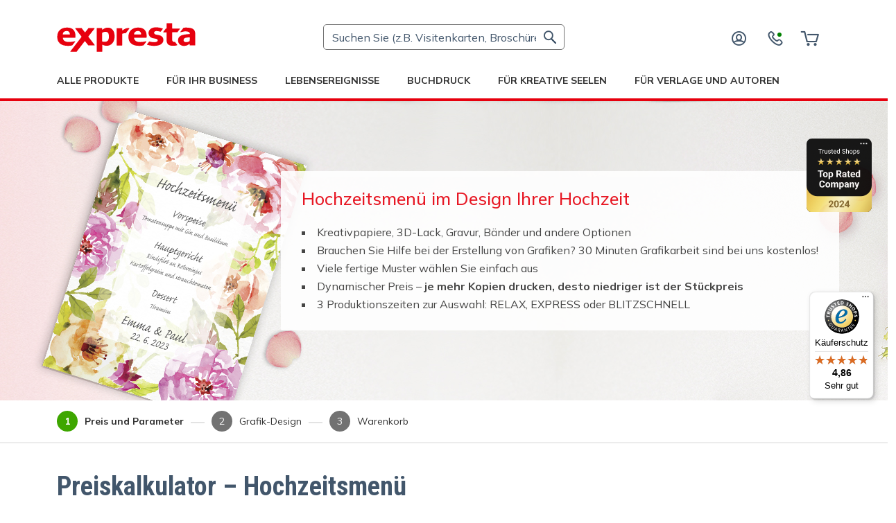

--- FILE ---
content_type: text/html; charset=UTF-8
request_url: https://www.expresta.at/hochzeitsmenue
body_size: 63018
content:
<!DOCTYPE html><html lang="de-AT"><head><title>Hochzeitsmenü drucken | Expresta</title><meta charset="UTF-8"><meta name="viewport" content="width=device-width, initial-scale=1"><meta name="description" content="Wir drucken Ihr Hochzeitsmenü und weitere Hochzeitsdrucksachen – Namenskarten, Einladungen, Aufkleber oder Sitzordnungen. Gratis Grafikdesign!"><meta name="keywords" content="Hochzeitsmenü, hochzeitsmenu, hochzeitsmenue, Hochzeitsmenü ausdrucken, Hochzeit, Menü, menue, Menu hochzeit, menü hochzeit, Hochzeitsmenü erstellen, Hochzeitsmenü Wien"><script type="application/ld+json">
        {
            "@context": "http://schema.org",
            "@type": "BreadcrumbList",
            "itemListElement": [
                {
                    "@type": "ListItem",
                    "position": 1,
                    "item": {
                        "@id": "https://www.expresta.at",
                        "name": "Startseite"
                    }
                },
                {
                    "@type": "ListItem",
                    "position": 2,
                    "item": {
                        "@id": "https://www.expresta.at/hochzeitsmenue",
                        "name": "Hochzeitsmenü"
                    }
                }
            ]
        }
    </script><link rel="canonical" href="https://www.expresta.at/hochzeitsmenue"><script>(function(w,d,s,l,i){w[l]=w[l]||[];w[l].push({'gtm.start':new Date().getTime(),event:'gtm.js'});var f=d.getElementsByTagName(s)[0],j=d.createElement(s);j.async=true;j.src="https://load.mtgs.expresta.at/ajfymryhot.js?"+i;f.parentNode.insertBefore(j,f);})(window,document,'script','dataLayer','a2g=aWQ9R1RNLVhOVlY%3D&apiKey=31c588f5');</script><link rel="alternate" hreflang="sk" href="https://www.exprestlac.sk/svadobne-menu"><link rel="alternate" hreflang="cs" href="https://www.expresta.cz/svatebni-menu"><link rel="alternate" hreflang="de-AT" href="https://www.expresta.at/hochzeitsmenue"><link rel="alternate" hreflang="en" href="https://www.expresta.eu/wedding-menu"><link rel="alternate" hreflang="de" href="https://www.expresta.de/hochzeitsmenue"><link rel="alternate" hreflang="hu" href="https://www.expresta.hu/eskuvoi-menukartya"><meta name="theme-color" content="#f4f4f4"><link rel="shortcut icon" type="image/png" href="https://cdn.expresta.com/common/images/logos/expresta-favicon-transparent.png"><link rel="apple-touch-icon" href="https://cdn.expresta.com/common/images/logos/pwa/apple-icon-180.png"><link rel="manifest" href="/manifest.json"><link rel="preconnect" href="https://fonts.googleapis.com"><link rel="preconnect" href="https://fonts.gstatic.com" crossorigin><link rel="preload" href="https://fonts.googleapis.com/css2?family=Mulish:wght@400..700&family=Roboto+Condensed:ital,wght@0,400..700&display=swap" as="style" onload="this.onload=null;this.rel='stylesheet'"><link rel="stylesheet" href="/build/167.3fc5e1da.css?v=8"><link rel="stylesheet" href="/build/app.ef3deac6.css?v=8"><script src="/common/php-to-js.js?v=8" defer></script><script src="/build/runtime.4bf6e474.js?v=8" defer></script><script src="/build/7136.cb66d045.js?v=8" defer></script><script src="/build/9230.f89a898a.js?v=8" defer></script><script src="/build/6490.6d470c54.js?v=8" defer></script><script src="/build/4727.9a7226d0.js?v=8" defer></script><script src="/build/5359.61010d48.js?v=8" defer></script><script src="/build/252.e627aa0a.js?v=8" defer></script><script src="/build/8747.c231a38b.js?v=8" defer></script><script src="/build/8177.49a733ba.js?v=8" defer></script><script src="/build/8408.1be99074.js?v=8" defer></script><script src="/build/237.953aec27.js?v=8" defer></script><script src="/build/1062.70fafb1e.js?v=8" defer></script><script src="/build/8132.8319bba0.js?v=8" defer></script><script src="/build/4692.8f03972d.js?v=8" defer></script><script src="/build/4536.130ed1b2.js?v=8" defer></script><script src="/build/167.cf1ebee9.js?v=8" defer></script><script src="/build/2741.be4e10a9.js?v=8" defer></script><script src="/build/7254.725aeb18.js?v=8" defer></script><script src="/build/app.5bfa89ad.js?v=8" defer></script><link rel="stylesheet" href="/build/331.fd3aec20.css?v=8"><link rel="stylesheet" href="/build/1145.f53e90ef.css?v=8"><script src="/build/1753.36bc3026.js?v=8" defer></script><script src="/build/8560.17812a78.js?v=8" defer></script><script src="/build/main_layout.143a9b3c.js?v=8" defer></script><link rel="stylesheet" href="/build/2192.3048a43a.css?v=8"><link rel="stylesheet" href="/build/2993.7fe47f17.css?v=8"><script src="/build/3025.f06a5458.js?v=8" defer></script><script src="/build/calculator_printable_resources_default_layout.fd694ad7.js?v=8" defer></script><script>
    var SCB_ALL_FOLDINGS = [{"id":5,"foldName":"Faltung auf H\u00e4lfte","logic":"[{\"axis_longer\":\"1\/2*size\"}]","foldPrice":0.016,"creasePrice":0.036,"priority":10},{"id":6,"foldName":"Faltung auf Drittel (Wickelfalz)","logic":"[{\"axis_longer\":\"1\/3*size-2\"},{\"axis_longer\":\"2\/3*size-1\"}]","foldPrice":0.02,"creasePrice":0.04,"priority":9},{"id":30,"foldName":"Faltung auf Drittel (Zickzackfalz)","logic":"[{\"axis_longer\":\"1\/3*size\"},{\"axis_longer\":\"2\/3*size\"}]","foldPrice":0.02,"creasePrice":0.04,"priority":8},{"id":18,"foldName":"Faltung in 1\/4 und 3\/4 (dh. T\u00fcr)","logic":"[{\"axis_longer\":\"1\/4*size\"},{\"axis_longer\":\"3\/4*size\"}]","foldPrice":0.025,"creasePrice":0.04,"priority":7},{"id":12,"foldName":"Faltung mit 5mm R\u00fccken (Mappe)","logic":"[{\"axis_longer\":\"1\/2*size-2.5\"},{\"axis_longer\":\"1\/2*size+2.5\"}]","foldPrice":0.02,"creasePrice":0.02,"priority":0},{"id":40,"foldName":"Faltung auf H\u00e4lfte (der k\u00fcrzeren Seite)","logic":"[{\"axis_shorter\":\"1\/2*size\"}]","foldPrice":0.016,"creasePrice":0.036,"priority":0}];
	var DOCUMENT = false;
	var CUSTOMER_ID = 0;
</script><script>!function(i,t){function e(e){return function(){var n=arguments;if("initialize"==e&&n&&n[0].modify&&n[0].modify.overlay&&"loading"==t.readyState){var a="__inf__overlay__";t.write('<div id="'+a+'" style="position:absolute;background:#fff;left:0;top:0;width:100%;height:100%;z-index:1000000"><\/div>'),setTimeout(function(){var e=t.getElementById(a);e&&t.body.removeChild(e),i.exponea.__=!0},n[0].modify.delay||500)}this._.push([e,arguments])}}if(!i.exponea){var n,a,o="initialize identify update track trackLink trackEnhancedEcommerce getHtml showHtml showForm ping getAbTest".split(" "),r=t.createElement("script"),d="https:"===t.location.protocol?"https:":"http:";for(i.exponea={_:[]},a=0;a<o.length;a++)n=o[a],i.exponea[n]=e(n);r.type="text/javascript",r.async=!0,r.src=d+"//api.exponea.com/js/exponea.min.js",t.getElementsByTagName("head")[0].appendChild(r)}}(window,document);</script><script>
    exponea.initialize({
        token: 'b351c016-0c94-11e6-95f0-14187733e19e'
    });

    if(CUSTOMER_ID > 0) {
        exponea.identify(CUSTOMER_ID);
    }
</script><link rel="stylesheet" href="/build/product_list_layout.51f7323e.css?v=8"><script>
            window.dataLayer = window.dataLayer || [];
            dataLayer.push( {"event":"view_item","ecommerce":{"currency":"EUR","value":"33.54","items":[{"item_id":8361,"item_name":"Hochzeitsmen\u00fc","affiliation":"EXAT","discount":"0.00","item_brand":"Expresta","item_category":"Familienprodukte","item_category_id":70,"price":0.66,"quantity":50}]},"customer":[]} );
        </script><script>
            let ENVIRONMENT = "live";
            let ROUNDING = "2";
            let CURRENT_LOCALE = "at";
            let HL = "de";
            let SHOW_DECIMALS = "true";
            let PRICE_PER_PIECE_ROUNDING = "3";
        </script><script>
                (function () {
                    var _tsid = 'X7720B3783CC193220F1911617F92FE25';
                    _tsConfig = {
                        'yOffset': '90', /* offset from page bottom */
                        'variant': 'reviews', /* default, reviews, custom, custom_reviews */
                        'customElementId': 'trustedshops_id', /* required for variants custom and custom_reviews */
                        'trustcardDirection': 'bottomRight', /* for custom variants: topRight, topLeft, bottomRight, bottomLeft */
                        'customBadgeWidth': '', /* for custom variants: 40 - 90 (in pixels) */
                        'customBadgeHeight': '', /* for custom variants: 40 - 90 (in pixels) */
                        'disableResponsive': 'false', /* deactivate responsive behaviour */
                        'disableTrustbadge': 'false' /* deactivate trustbadge */
                    };
                    var _ts = document.createElement('script');
                    _ts.type = 'text/javascript';
                    _ts.charset = 'utf-8';
                    _ts.async = true;
                    _ts.src = '//widgets.trustedshops.com/js/' + _tsid + '.js';
                    var __ts = document.getElementsByTagName('script')[0];
                    __ts.parentNode.insertBefore(_ts, __ts);
                })();
            </script><script>
            (function (b, c) {
                if (!b.exponea) {
                    var a = function (a, g) {
                        function k(d) {
                            return function () {
                                var e = arguments;
                                "" == a && "initialize" == d && e && e[0].modify && e[0].modify.overlay && "loading" == c.readyState && (c.write('<div id="__inf__overlay__" style="position:absolute;background:#fff;left:0;top:0;width:100%;height:100%;z-index:1000000"><\/div>'), setTimeout(function () {
                                    var a = c.getElementById("__inf__overlay__");
                                    a && c.body.removeChild(a);
                                    res.__ = !0
                                }, e[0].modify.delay || 500));
                                b.exponea._.push([a + d, arguments])
                            }
                        }

                        var h = g.split(" "), f, d;
                        res = {_: []};
                        for (d = 0; d < h.length; d++) f = h[d], res[f] = k(f);
                        return res
                    };
                    b.exponea = a("", "initialize identify update track trackLink trackEnhancedEcommerce getHtml showHtml showBanner showForm ping getAbTest");
                    b.exponea.notifications = a("notifications.", "isAvailable isSubscribed subscribe unsubscribe");
                    var a = c.createElement("script"), g = "https:" === c.location.protocol ? "https:" : "http:";
                    a.type = "text/javascript";
                    a.async = !0;
                    a.src = g + "//api.exponea.com/js/exponea.min.js";
                    c.getElementsByTagName("head")[0].appendChild(a);
                    b.webxpClient = b.webxpClient || {};
                    b.webxpClient.sdk = b.exponea;
                    b.webxpClient.sdkObjectName = "exponea"
                }
            })(window, document);
        </script><script>
            exponea.initialize({
                "token": "b351c016-0c94-11e6-95f0-14187733e19e"
            });
        </script><script type="application/ld+json">
            {
                "@context": "https://schema.org/",
                "@type": "Product",
                "name": "Hochzeitsmenü",
                "image": [
                                                            "https://cdn.expresta.com/at/images/banners/serps/hochzeitsmenue-drucken-lassen-at.jpg"
                                                    ],
                "description": "Wir drucken Ihr Hochzeitsmenü und weitere Hochzeitsdrucksachen – Namenskarten, Einladungen, Aufkleber oder Sitzordnungen. Gratis Grafikdesign!",
                "sku": "8361",
                "mpn": "438361314",
                "brand": {
                    "@type": "Brand",
                    "name": "Expresta"
                },
                "review": {
                    "@type": "Review",
                    "reviewRating": {
                        "@type": "Rating",
                        "ratingValue": "4.88",
                        "bestRating": "5"
                    },
                    "author": {
                        "@type": "Person",
                        "name": "Kfir Zioni"
                    }
                },
                "aggregateRating": {
                    "@type": "AggregateRating",
                    "ratingValue": "4.88",
                    "reviewCount": "9976"
                },
                "offers": {
                    "@type": "Offer",
                    "url": "https://www.expresta.at/hochzeitsmenue",
                    "priceCurrency": "EUR",
                    "price": "33.54",
                    "priceValidUntil": "2026-04-14",
                    "itemCondition": "https://schema.org/NewCondition",
                    "availability": "https://schema.org/InStock",
                    "seller": {
                        "@type": "Organization",
                        "name": "expresta.at"
                    }
                }
            }
            </script><meta property="og:type" content="product"><meta property="og:title" content="Hochzeitsmenü drucken"><meta property="og:description" content="Wir drucken Ihr Hochzeitsmenü und weitere Hochzeitsdrucksachen – Namenskarten, Einladungen, Aufkleber oder Sitzordnungen. Gratis Grafikdesign!"><meta property="og:image" content="https://cdn.expresta.com/at/images/banners/serps/hochzeitsmenue-drucken-lassen-at.jpg"><meta property="og:url" content="https://www.expresta.at/hochzeitsmenue"><meta property="og:site_name" content="Expresta"><meta property="og:price:amount" content="33.54"><meta property="og:price:currency" content="EUR"><meta property="og:availability" content="instock"></head><body class="body_at"><a href="#main-content" class="skip-link">Zum Hauptinhalt springen</a><header><nav class="navbar navbar-default header-middle first-menu"><div class="container justify-content-center"><div class="header-top-inner row"><div class="navbar-header nav"><nav><button type="button" class="navbar-toggle mobile-menu-trigger" aria-label="Menü"><i class="ep-bars icon-nav-toggler"></i></button></nav></div><div class="logo-wrapper col-xl-4 col-2 ps-0"><a class="logo" href="/" aria-label="expresta.at"><img src="https://cdn.expresta.com/common/images/logos/expresta.svg" alt="expresta.at" class="img-fluid" width="200" height="42"></a></div><div class="mobile-menu-collapse hidden"><div class="header"><h4>Menu</h4></div><span class="ep-close navbar-toggle  mobile-menu-trigger"></span><ul class="menu menu-bar" id="navbar1"><li class="mobile-menu-header-rest"><div class="mobile-menu-link menu-bar-link open-nested-menu" aria-haspopup="true" data-submenu="products-submenu"><i class="fa "></i>Alle Produkte</div><ul class="mega-menu mega-menu--multiLevel" id="products-submenu"><li><a href="/products/druck" class="mobile-menu-link mega-mobile-menu-link" aria-haspopup="true"><i class="fa ep-picture"></i>Druck</a><ul class="menu menu-list"></ul></li><li><a href="/products/druck-und-bindung" class="mobile-menu-link mega-mobile-menu-link" aria-haspopup="true"><i class="fa ep-book"></i>Druck und Bindung</a><ul class="menu menu-list"></ul></li><li><a href="/products/aufkleber-und-etiketten-drucken" class="mobile-menu-link mega-mobile-menu-link" aria-haspopup="true"><i class="fa ep-sticker"></i>Aufkleber und Etiketten</a><ul class="menu menu-list"></ul></li><li><a href="/products/kalender" class="mobile-menu-link mega-mobile-menu-link" aria-haspopup="true"><i class="fa ep-calendar"></i>Kalender</a><ul class="menu menu-list"></ul></li><li><a href="/products/stempel-herstellen" class="mobile-menu-link mega-mobile-menu-link" aria-haspopup="true"><i class="fa ep-stamp"></i>Stempel herstellen</a><ul class="menu menu-list"></ul></li><li class="mobile-menu-back-item"><button class="mobile-menu-link mobile-menu-back-link" tabindex="0">Alle Produkte</button></li></ul></li><li class="mobile-menu-header-rest-navigation-bar"><a href="/products/fuer-ihr-business" class="mobile-menu-link menu-bar-link" aria-haspopup="true"><i class="fa "></i>Für Ihr Business</a></li><li class="mobile-menu-header-rest-navigation-bar"><a href="/products/lebensereignisse" class="mobile-menu-link menu-bar-link" aria-haspopup="true"><i class="fa "></i>Lebensereignisse</a></li><li class="mobile-menu-header-rest-navigation-bar"><a href="/products/buchdruck" class="mobile-menu-link menu-bar-link" aria-haspopup="true"><i class="fa "></i>Buchdruck</a></li><li class="mobile-menu-header-rest-navigation-bar"><a href="/products/fuer-kreative-seelen" class="mobile-menu-link menu-bar-link" aria-haspopup="true"><i class="fa "></i>Für kreative Seelen</a></li><li class="mobile-menu-header-rest-navigation-bar"><a href="/category/zubehoer" class="mobile-menu-link menu-bar-link" aria-haspopup="true"><i class="fa ep-letter"></i>Zubehör</a></li><li class="mobile-menu-header-rest"><div class="mobile-menu-link menu-bar-link open-nested-menu" aria-haspopup="true"
         data-submenu="publishing-submenu"><a href="/publishing/verlagsdienstleistungen">Für Verlage und Autoren</a></div><ul class="accordion mega-menu mega-menu--multiLevel" id="publishing-submenu"><li class="mobile-menu-back-item"><button class="mobile-menu-link mobile-menu-back-link"
                    tabindex="0">Für Verlage und Autoren</button></li><li class="custom-accordion-item"><div class="custom-accordion-header"><a href="/publishing/losungen-fur-buchverlage">Für Buchverlage</a><i class="ep-angle-down"></i></div><div class="custom-accordion-content"><div class="accordion-body"><ul class="menu-product"><li><a class="products"
                               href="/publishing/buchdruck-in-grossauflagen">Buchdruck in Großauflagen</a></li><li><a class="products"
                               href="/publishing/automatische-bestandsauffulung">Automatische Bestandsauffüllung</a></li><li><a class="products"
                               href="/publishing/buchdruck-in-kleinstauflagen">Buchdruck in Kleinstauflagen</a></li><li><a class="products"
                               href="/publishing/print-on-demand-bucher">Print-on-Demand-Bücher</a></li><li><a class="products"
                               href="/service/versand-distribution">Versand und Distribution</a></li><li><a class="products"
                               href="/service/fulfillment-lagerhaltung">Fulfillment und Lagerhaltung</a></li><li><a class="products"
                               href="/service/automatisierte-buchdruck-fulfillment-api">Bestelldruck-API </a></li><li><a class="products"
                               href="/service/orderdesk">Order Desk API</a></li></ul></div></div></li><li class="custom-accordion-item"><div class="custom-accordion-header"><a href="/publishing/self-publishing-services">Für Self‑Publisher</a><i class="ep-angle-down"></i></div><div class="custom-accordion-content"><div class="accordion-body"><ul class="menu-product"><li><a href="/publishing/self-publishing-services"
                               class="products">Self‑Publishing-Services</a></li><li><a href="/publishing/buchdruck-in-kleinstauflagen"
                               class="products">Buchdruck</a></li><li><a href="/publishing/print-on-demand-bucher"
                               class="products">Print-on-Demand-Bücher</a></li><li><a href="/service/fulfillment-lagerhaltung"
                               class="products">Fulfillment und Lagerhaltung</a></li></ul></div></div></li><li class="custom-accordion-item"><div class="custom-accordion-header"><a href="/paperback-bucher">Buchdruck</a><i class="ep-angle-down"></i></div><div class="custom-accordion-content"><div class="accordion-body"><ul class="menu-product"><li class="start_of_column"></li><li><a href="/book-printing" target="_blank"
                               rel="noopener noreferrer"
                               class="products">Buchdruck</a></li><li><a href="/static/fulfillment-preisliste" target="_blank"
                               rel="noopener noreferrer"
                               class="products">Fulfillment und Lagerhaltung</a></li><li><a href="/static/preisliste" target="_blank"
                               rel="noopener noreferrer"
                               class="products">Versand und Distribution</a></li></ul></div></div></li></ul></li><li class="mobile-menu-to-my-account"><a href="/account/enter-email" class="to-sign-in-btn"><span class="ep-profile"></span>Anmelden</a></li></ul></div><div class="overlay-main-menu mobile-menu-trigger"></div><div class="search-wrapper col-xl-4"><div class="input-group header-search-wrap"><div class="product-searchbox-wrapper"><div class="input-group"><input id="product-search" type="text" class="form-control" placeholder="Suchen Sie (z.B. Visitenkarten, Broschüren, Bücher, ...)" autocomplete="off"><span class="input-group-addon"><i class="ep-magnifier-thin"></i></span></div></div><div class="dropdown-menu product_menu"><i class="ep-close close-menu"></i><ul class="mega-menu mega-menu--multiLevel"><li><a href="/products/druck" class="nested-menu-link mega-menu-link" aria-haspopup="true"><i class="fa ep-picture"></i>Druck</a><ul class="menu menu-list"><li><ul class="menu-product"><li class="start_of_column"></li><li class="header header-first"><a href="/visitenkarten" class="visitenkarten directProducts">Visitenkarten</a></li><li class="header"><a href="/products/flyer-drucken" class="products ">Flyer</a></li><li><a href="/flyer">Flyer</a></li><li><a href="/falzflyer-drucken">Falzflyer</a></li><li class="header"><a href="/products/plakate-und-poster" class="products ">Plakate und Poster</a></li><li><a href="/plakate">Plakate und Poster</a></li><li><a href="/jahreskalender">Jahreskalender</a></li><li class="header"><a href="/roll-up-dynamic" class="roll-up-dynamic directProducts">Roll-Up-Banner</a></li><li class="header"><a href="/products/karten" class="products ">Karten</a></li><li><a href="/partyeinladungen">Partyeinladungen</a></li><li><a href="/postkarten-und-grusse">Weihnachtskarten</a></li><li><a href="/postkarten">Postkarten</a></li><li><a href="/lesezeichen">Lesezeichen</a></li><li><a href="/abschluss-einladungskarten">Abschluss Einladungskarten</a></li><li><a href="/hochzeitseinladungen">Hochzeitseinladungen</a></li><li><a href="/einladungen-hochzeitsfeier">Einladungen zur Hochzeitsfeier</a></li><li><a href="/tischkarten-hochzeit">Tischkarten zur Hochzeit</a></li><li><a href="/hochzeitsmenue">Hochzeitsmenü</a></li><li><a href="/geschenkgutscheine">Gutscheine</a></li><li><a href="/taschenkalender">Taschenkalender</a></li><li class="header"><a href="/mappen" class="mappen directProducts">Mappen</a></li><li class="header"><a href="/briefpapier" class="briefpapier directProducts">Briefpapier</a></li><li class="header"><a href="/farbiger-druck" class="farbiger-druck directProducts">Farbdruck</a></li><li class="header"><a href="/schwarzweisser-druck" class="schwarzweisser-druck directProducts">Schwarz-Weiß-Druck</a></li><li class="header"><a href="/products/wandbilder" class="products ">Druck auf Leinwand</a></li><li><a href="/druck-von-fotos-und-bildern-auf-leinwand">Bild auf Leinwand</a></li></ul></li></ul></li><li><a href="/products/druck-und-bindung" class="nested-menu-link mega-menu-link" aria-haspopup="true"><i class="fa ep-book"></i>Druck und Bindung</a><ul class="menu menu-list"><li><ul class="menu-product"><li class="start_of_column"></li><li class="header header-first"><a href="/paperback-bucher" class="paperback-bucher directProducts">Bücher (Buchdruck)</a></li><li class="header"><a href="/skripten-lehrbucher-hefte" class="skripten-lehrbucher-hefte directProducts">Skripten</a></li><li class="header"><a href="/broschueren-drucken" class="broschueren-drucken directProducts">Broschüren</a></li><li class="header"><a href="/kataloge-drucken" class="kataloge-drucken directProducts">Kataloge</a></li><li class="header"><a href="/magazine-drucken" class="magazine-drucken directProducts">Magazine</a></li><li class="header"><a href="/handbucher-manuale-anleitungen" class="handbucher-manuale-anleitungen directProducts">Handbücher</a></li><li class="header"><a href="/dokumente-ausdrucken" class="dokumente-ausdrucken directProducts">Dokumente</a></li><li class="header"><a href="/tagebuch-drucken" class="tagebuch-drucken directProducts">Tagebücher</a></li><li class="header"><a href="/notizblocke" class="notizblocke directProducts">Notizblöcke</a></li><li class="header"><a href="/vertrage-formulare-fragebogen" class="vertrage-formulare-fragebogen directProducts">Formulare</a></li><li class="header"><a href="/wandkalender" class="wandkalender directProducts">Wandkalender</a></li><li class="header"><a href="/tischkalender" class="tischkalender directProducts">Tischkalender</a></li><li class="header"><a href="/products/nach-bindung" class="products ">Bindearten</a></li><li><a href="/klebebindung">Softcover-Bindung</a></li><li><a href="/hardcover">Hardcover-Bindung</a></li><li><a href="/ruckstichheftung">Rückendrahtheftung</a></li><li><a href="/metall-spiralbindung">Spiralbindung</a></li><li><a href="/kunststoff-spiralbindung">Plastik-Spiralbindung</a></li><li><a href="/thermobindung">Thermobindung (Leimbindung)</a></li><li><a href="/block-leimbindung">Blöcke mit Leimbindung</a></li><li><a href="/2-4-6-x-fache-lochung">Abheftlochung</a></li></ul></li></ul></li><li><a href="/products/aufkleber-und-etiketten-drucken" class="nested-menu-link mega-menu-link" aria-haspopup="true"><i class="fa ep-sticker"></i>Aufkleber und Etiketten</a><ul class="menu menu-list"><li><ul class="menu-product"><li class="start_of_column"></li><li class="header header-first"><a href="/aufkleber-und-selbstklebende-etiketten" class="aufkleber-und-selbstklebende-etiketten directProducts">Aufkleber und Sticker</a></li><li class="header"><a href="/wandtattoos" class="wandtattoos directProducts">Wandtattoos</a></li><li class="header"><a href="/etiketten" class="etiketten directProducts">Etiketten</a></li><li class="header"><a href="/flaschenetiketten" class="flaschenetiketten directProducts">Flaschenetiketten</a></li><li class="header"><a href="/honigetiketten" class="honigetiketten directProducts">Honigetiketten</a></li><li class="header"><a href="/aufkleber-reserve" class="aufkleber-reserve directProducts">Aufkleber für Platzreservierung</a></li><li class="header"><a href="/flaschenetiketten-hochzeit" class="flaschenetiketten-hochzeit directProducts">Flaschenetiketten zur Hochzeit</a></li></ul></li></ul></li><li><a href="/products/kalender" class="nested-menu-link mega-menu-link" aria-haspopup="true"><i class="fa ep-calendar"></i>Kalender</a><ul class="menu menu-list"><li><ul class="menu-product"><li class="start_of_column"></li><li class="header header-first"><a href="/wandkalender" class="wandkalender directProducts">Wandkalender</a></li><li class="header"><a href="/tischkalender" class="tischkalender directProducts">Tischkalender</a></li><li class="header"><a href="/jahreskalender" class="jahreskalender directProducts">Jahreskalender</a></li><li class="header"><a href="/taschenkalender" class="taschenkalender directProducts">Taschenkalender</a></li></ul></li></ul></li><li><a href="/products/stempel-herstellen" class="nested-menu-link mega-menu-link" aria-haspopup="true"><i class="fa ep-stamp"></i>Stempel herstellen</a><ul class="menu menu-list"><li><ul class="menu-product"><li class="start_of_column"></li><li class="header header-first"><a href="/stempel" class="stempel directProducts">Selbstfärbende Stempel</a></li><li class="header"><a href="/holzstempel" class="holzstempel directProducts">Holzstempel</a></li><li class="header"><a href="/stempel-hochzeit" class="stempel-hochzeit directProducts">Hochzeitsstempel</a></li></ul></li></ul></li><li><a href="/category/zubehoer" class="nested-menu-link mega-menu-link special-case" aria-haspopup="true"><i class="fa ep-letter"></i>Zubehör</a></li></ul></div></div></div><div class="overlay my-account-close-btn"></div><div class="header-links-right col-xl-4 col-lg-4"><ul class="header-links-right-wrap"><li class="dropdown user-dropdown authorized-menu auth-menu-item"><button class="my-account-btn" aria-expanded="false"><i class="header-user-setting ep-profile"></i></button></li><li class="auth-menu-item"><a href="/static/kontakt" data-bs-toggle="tooltip" data-bs-placement="bottom" title="Kontaktieren Sie uns" aria-label="Kontaktieren Sie uns"><i class="ep-phone"></i></a></li><li class="auth-menu-item"><a href="/order/shopping-cart" class="shopping_cart_wrapper" data-bs-toggle="tooltip" data-bs-placement="bottom" title="Warenkorb" aria-label="Warenkorb"><i class="ep-cart"></i><span id="basket-count" class="basket_count d-none"></span></a></li></ul></div></div></div></nav><nav class="navbar navbar-default header-middle menu-navbar"><div class="container"><div class="collapse navbar-collapse show" id="navbar"><ul class="nav menu menu-bar"><li class="dropdown product_dropdown"><a class="dropdown-toggle m-inline pdrop-mobile link-alt menu-link menu-bar-link ps-0" aria-haspopup="true" aria-expanded="false" href="/products/alle-produkte">Alle Produkte</a><div class="dropdown-menu product_menu megamenu"><ul class="mega-menu mega-menu--multiLevel"><li><a href="/products/druck" class="nested-menu-link mega-menu-link" aria-haspopup="true"><i class="fa ep-picture"></i>Druck</a><ul class="menu menu-list"><li><ul class="menu-product"><li class="start_of_column"></li><li class="header header-first"><a href="/visitenkarten" class="visitenkarten directProducts">Visitenkarten</a></li><li class="header"><a href="/products/flyer-drucken" class="products ">Flyer</a></li><li><a href="/flyer">Flyer</a></li><li><a href="/falzflyer-drucken">Falzflyer</a></li><li class="header"><a href="/products/plakate-und-poster" class="products ">Plakate und Poster</a></li><li><a href="/plakate">Plakate und Poster</a></li><li><a href="/jahreskalender">Jahreskalender</a></li><li class="header"><a href="/roll-up-dynamic" class="roll-up-dynamic directProducts">Roll-Up-Banner</a></li><li class="header"><a href="/products/karten" class="products ">Karten</a></li><li><a href="/partyeinladungen">Partyeinladungen</a></li><li><a href="/postkarten-und-grusse">Weihnachtskarten</a></li><li><a href="/postkarten">Postkarten</a></li><li><a href="/lesezeichen">Lesezeichen</a></li><li><a href="/abschluss-einladungskarten">Abschluss Einladungskarten</a></li><li><a href="/hochzeitseinladungen">Hochzeitseinladungen</a></li><li><a href="/einladungen-hochzeitsfeier">Einladungen zur Hochzeitsfeier</a></li><li><a href="/tischkarten-hochzeit">Tischkarten zur Hochzeit</a></li><li><a href="/hochzeitsmenue">Hochzeitsmenü</a></li><li><a href="/geschenkgutscheine">Gutscheine</a></li><li><a href="/taschenkalender">Taschenkalender</a></li><li class="header"><a href="/mappen" class="mappen directProducts">Mappen</a></li><li class="header"><a href="/briefpapier" class="briefpapier directProducts">Briefpapier</a></li><li class="header"><a href="/farbiger-druck" class="farbiger-druck directProducts">Farbdruck</a></li><li class="header"><a href="/schwarzweisser-druck" class="schwarzweisser-druck directProducts">Schwarz-Weiß-Druck</a></li><li class="header"><a href="/products/wandbilder" class="products ">Druck auf Leinwand</a></li><li><a href="/druck-von-fotos-und-bildern-auf-leinwand">Bild auf Leinwand</a></li></ul></li></ul></li><li><a href="/products/druck-und-bindung" class="nested-menu-link mega-menu-link" aria-haspopup="true"><i class="fa ep-book"></i>Druck und Bindung</a><ul class="menu menu-list"><li><ul class="menu-product"><li class="start_of_column"></li><li class="header header-first"><a href="/paperback-bucher" class="paperback-bucher directProducts">Bücher (Buchdruck)</a></li><li class="header"><a href="/skripten-lehrbucher-hefte" class="skripten-lehrbucher-hefte directProducts">Skripten</a></li><li class="header"><a href="/broschueren-drucken" class="broschueren-drucken directProducts">Broschüren</a></li><li class="header"><a href="/kataloge-drucken" class="kataloge-drucken directProducts">Kataloge</a></li><li class="header"><a href="/magazine-drucken" class="magazine-drucken directProducts">Magazine</a></li><li class="header"><a href="/handbucher-manuale-anleitungen" class="handbucher-manuale-anleitungen directProducts">Handbücher</a></li><li class="header"><a href="/dokumente-ausdrucken" class="dokumente-ausdrucken directProducts">Dokumente</a></li><li class="header"><a href="/tagebuch-drucken" class="tagebuch-drucken directProducts">Tagebücher</a></li><li class="header"><a href="/notizblocke" class="notizblocke directProducts">Notizblöcke</a></li><li class="header"><a href="/vertrage-formulare-fragebogen" class="vertrage-formulare-fragebogen directProducts">Formulare</a></li><li class="header"><a href="/wandkalender" class="wandkalender directProducts">Wandkalender</a></li><li class="header"><a href="/tischkalender" class="tischkalender directProducts">Tischkalender</a></li><li class="header"><a href="/products/nach-bindung" class="products ">Bindearten</a></li><li><a href="/klebebindung">Softcover-Bindung</a></li><li><a href="/hardcover">Hardcover-Bindung</a></li><li><a href="/ruckstichheftung">Rückendrahtheftung</a></li><li><a href="/metall-spiralbindung">Spiralbindung</a></li><li><a href="/kunststoff-spiralbindung">Plastik-Spiralbindung</a></li><li><a href="/thermobindung">Thermobindung (Leimbindung)</a></li><li><a href="/block-leimbindung">Blöcke mit Leimbindung</a></li><li><a href="/2-4-6-x-fache-lochung">Abheftlochung</a></li></ul></li></ul></li><li><a href="/products/aufkleber-und-etiketten-drucken" class="nested-menu-link mega-menu-link" aria-haspopup="true"><i class="fa ep-sticker"></i>Aufkleber und Etiketten</a><ul class="menu menu-list"><li><ul class="menu-product"><li class="start_of_column"></li><li class="header header-first"><a href="/aufkleber-und-selbstklebende-etiketten" class="aufkleber-und-selbstklebende-etiketten directProducts">Aufkleber und Sticker</a></li><li class="header"><a href="/wandtattoos" class="wandtattoos directProducts">Wandtattoos</a></li><li class="header"><a href="/etiketten" class="etiketten directProducts">Etiketten</a></li><li class="header"><a href="/flaschenetiketten" class="flaschenetiketten directProducts">Flaschenetiketten</a></li><li class="header"><a href="/honigetiketten" class="honigetiketten directProducts">Honigetiketten</a></li><li class="header"><a href="/aufkleber-reserve" class="aufkleber-reserve directProducts">Aufkleber für Platzreservierung</a></li><li class="header"><a href="/flaschenetiketten-hochzeit" class="flaschenetiketten-hochzeit directProducts">Flaschenetiketten zur Hochzeit</a></li></ul></li></ul></li><li><a href="/products/kalender" class="nested-menu-link mega-menu-link" aria-haspopup="true"><i class="fa ep-calendar"></i>Kalender</a><ul class="menu menu-list"><li><ul class="menu-product"><li class="start_of_column"></li><li class="header header-first"><a href="/wandkalender" class="wandkalender directProducts">Wandkalender</a></li><li class="header"><a href="/tischkalender" class="tischkalender directProducts">Tischkalender</a></li><li class="header"><a href="/jahreskalender" class="jahreskalender directProducts">Jahreskalender</a></li><li class="header"><a href="/taschenkalender" class="taschenkalender directProducts">Taschenkalender</a></li></ul></li></ul></li><li><a href="/products/stempel-herstellen" class="nested-menu-link mega-menu-link" aria-haspopup="true"><i class="fa ep-stamp"></i>Stempel herstellen</a><ul class="menu menu-list"><li><ul class="menu-product"><li class="start_of_column"></li><li class="header header-first"><a href="/stempel" class="stempel directProducts">Selbstfärbende Stempel</a></li><li class="header"><a href="/holzstempel" class="holzstempel directProducts">Holzstempel</a></li><li class="header"><a href="/stempel-hochzeit" class="stempel-hochzeit directProducts">Hochzeitsstempel</a></li></ul></li></ul></li><li><a href="/category/zubehoer" class="nested-menu-link mega-menu-link special-case" aria-haspopup="true"><i class="fa ep-letter"></i>Zubehör</a></li></ul></div></li><li class="pl-60"><a href="/products/fuer-ihr-business" class="menu-link menu-bar-link ps-0" aria-haspopup="true">Für Ihr Business</a></li><li class="pl-60"><a href="/products/lebensereignisse" class="menu-link menu-bar-link ps-0" aria-haspopup="true">Lebensereignisse</a></li><li class="pl-60"><a href="/products/buchdruck" class="menu-link menu-bar-link ps-0" aria-haspopup="true">Buchdruck</a></li><li class="pl-60"><a href="/products/fuer-kreative-seelen" class="menu-link menu-bar-link ps-0" aria-haspopup="true">Für kreative Seelen</a></li><li class="pl-60 dropdown publishing_dropdown"><a class="dropdown-toggle m-inline pdrop-mobile link-alt menu-link menu-bar-link ps-0" aria-haspopup="true" aria-expanded="false" href="/publishing/verlagsdienstleistungen">Für Verlage und Autoren</a><div class="dropdown-menu publishing_menu megamenu notFit"><ul class="mega-menu mega-menu--multiLevel"><li><a href="/publishing/verlagsdienstleistungen" class="nested-menu-link mega-menu-link special-case" aria-haspopup="true">Verlagsdienstleistungen</a></li><li class="publishing-menu-main-item"><a href="/publishing/losungen-fur-buchverlage" class="nested-menu-link mega-menu-link" aria-haspopup="true">Für Buchverlage</a><ul class="menu menu-list notFit"><li><ul class="menu-product"><li class="header header-first"><a class="products" href="/publishing/losungen-fur-buchverlage">Lösungen für Buchverlage</a></li><li class="header"><a class="products" href="/publishing/buchdruck-in-grossauflagen">Buchdruck in Großauflagen</a></li><li class="header"><a class="products" href="/publishing/automatische-bestandsauffulung">Automatische Bestandsauffüllung</a></li><li class="header"><a class="products" href="/publishing/buchdruck-in-kleinstauflagen">Buchdruck in Kleinstauflagen</a></li><li class="header"><a class="products" href="/publishing/print-on-demand-bucher">Print-on-Demand-Bücher</a></li><li class="header"><a class="products" href="/service/versand-distribution">Versand und Distribution</a></li><li class="header"><a class="products" href="/service/fulfillment-lagerhaltung">Fulfillment und Lagerhaltung</a></li><li class="header"><a class="products" href="/service/automatisierte-buchdruck-fulfillment-api">Bestelldruck-API </a></li><li class="header"><a class="products" href="/service/orderdesk">Order Desk API</a></li></ul></li></ul></li><li class="publishing-menu-main-item"><a href="/publishing/self-publishing-services" class="nested-menu-link mega-menu-link" aria-haspopup="true">Für Self‑Publisher</a><ul class="menu menu-list notFit"><li><ul class="menu-product"><li class="start_of_column"></li><li class="header header-first"><a href="/publishing/self-publishing-services" class="directProducts">Self‑Publishing-Services</a></li><li class="header"><a href="/publishing/buchdruck-in-kleinstauflagen" class="directProducts">Buchdruck</a></li><li class="header"><a href="/publishing/print-on-demand-bucher" class="directProducts">Print-on-Demand-Bücher</a></li><li class="header"><a href="/service/fulfillment-lagerhaltung" class="directProducts">Fulfillment und Lagerhaltung</a></li></ul></li></ul></li><li class="publishing-menu-main-item"><a href="/paperback-bucher" class="nested-menu-link mega-menu-link" aria-haspopup="true">Preise</a><ul class="menu menu-list notFit"><li><ul class="menu-product"><li class="start_of_column"></li><li class="header header-first"><a href="/paperback-bucher" class="directProducts">Buchdruck</a></li><li class="header"><a href="/static/fulfillment-preisliste" target="_blank" rel="noopener noreferrer" class="directProducts">Fulfillment und Lagerhaltung</a></li><li class="header"><a href="/static/preisliste" target="_blank" rel="noopener noreferrer" class="directProducts">Versand und Distribution</a></li></ul></li></ul></li></ul></div></li></ul></div></div></nav></header><main><div id="main-content" class="main-content " tabindex="-1"><div class="template-wedding-type2"><div class="exponea-view-product d-none"><div id="exponea-product-id">8361</div><div id="exponea-product-price"></div><div id="exponea-product-sku">8361</div><div id="exponea-product-name">Hochzeitsmenü</div><div id="exponea-product-category-id">205</div><div id="exponea-product-category-name">Karten</div></div><div class="container-fluid"><div class="row"><div class="banner_container"><div class="banner_overlay"><div class="banner_description_box"><div class="nl_banner_content"><h1>Hochzeitsmenü im Design Ihrer Hochzeit</h1><ul><li>Kreativpapiere, 3D-Lack, Gravur, Bänder und andere Optionen</li><li>Brauchen Sie Hilfe bei der Erstellung von Grafiken? 30 Minuten Grafikarbeit sind bei uns kostenlos!</li><li>Viele fertige Muster wählen Sie einfach aus</li><li>Dynamischer Preis – <strong>je mehr Kopien drucken, desto niedriger ist der Stückpreis</strong></li><li>3 Produktionszeiten zur Auswahl: RELAX, EXPRESS oder BLITZSCHNELL</li></ul></div><div class="heureka_logo d-none d-lg-block "><img class="no-rotate" src="https://cdn.expresta.com/at/images/image-icons/gewinner-top-rated-company-awards-2024-at.svg" alt="Wir gehören zu den Besten in Österreich" width="96"></div></div></div><div class="banner_wrapper"><div class="heureka_logo d-lg-none d-block"><img class="no-rotate" src="https://cdn.expresta.com/at/images/image-icons/gewinner-top-rated-company-awards-2024-at.svg" alt="Wir gehören zu den Besten in Österreich" width="96"></div><picture><source srcset="https://cdn.expresta.com/at/images/banners/avif/hochzeitsmenue-baner-2023-at.avif" type="image/avif"><img src="https://cdn.expresta.com/at/images/banners/hochzeitsmenue-baner-2023-at.jpg" alt="Hochzeitsmenü" class="single_banner_wrapper" width="1920" height="432" loading="eager" fetchpriority="high" decoding="async"></picture></div></div></div></div><div class="order_steps_container d-none d-lg-block"><div class="container"><ul class="order_steps_wrapper"><li class="step_item active" data-step="1">Preis und Parameter</li><li class="step_item " data-step="2">Grafik-Design</li><li class="step_item " data-step="3">Warenkorb</li></ul></div></div><div data-price-box-close="1"><div class="container nl_main"><form id="product-form" action="/order/basket/add" method="post" data-validation="order_default" ><h2 class="page-title" id="price-calculator">Preiskalkulator – Hochzeitsmenü</h2><h4 class="subtitle-green">Je mehr Exemplare, desto niedriger der Stückpreis!</h4><input id="lamination_checkbox_id" type="checkbox" class="d-none"  data-lbl="Folienkaschierung"><input id="lamination_front_id" name="front_treatment" value="" type="hidden"><input id="lamination_back_id" name="back_treatment" value="" type="hidden"><div class="rtb-block recommended_treatment_block d-none" data-boxType=""><div class="lamination_opt_choose d-none"><div id="recommended_treatment_section" class="recommended_treatment_section recommended_treatment_header"><div class="recommend_checkbox"><div><span class="rtt_text recommended_t_text d-none">Für eine höhere Beständigkeit des Drucks empfehlen wir dringend auf diesem Material, eine Oberflächenbehandlung zu wählen.</span><span class="rtt_text upselling_t_text d-none">Verbessern Sie die Haltbarkeit und das Aussehen dieses Materials durch Hinzufügen einer Oberflächenbehandlung.</span><i class="ep-info-simple recommend-info"></i></div><label class="recommend_checkbox_label checkbox-block"><input id="lamination" class="lamination" type="checkbox" name="lamination"><span class="checkmark"></span><span>Ich möchte ein Oberflächenfinish verwenden</span></label></div></div><div class="lamination_box lamination_front recommended_treatment_section_child"><div class="recommended_treatment_section form-group"><label class="recommended_treatment_section_title">Vorderseite</label><select class="form-control selectpicker lam_front_select"><option value="">Ohne Oberflächenbehandlung</option><option value="38" data-type="varnish"
                                data-content="<span>Glänzend UV-Lack</span><span class='recommend-info-options' id='38'></span>">Glänzend UV-Lack</option><option value="16" data-type="lamination"
                                data-content="<span>Folienkaschierung glänzend</span><span class='recommend-info-options' id='16'></span>">Folienkaschierung glänzend</option><option value="17" data-type="lamination"
                                data-content="<span>Folienkaschierung matt</span><span class='recommend-info-options' id='17'></span>">Folienkaschierung matt</option><option value="20" data-type="lamination"
                                data-content="<span>Folienkaschierung abriebfrei matt</span><span class='recommend-info-options' id='20'></span>">Folienkaschierung abriebfrei matt</option><option value="31" data-type="lamination"
                                data-content="<span>Soft Touch Folienkaschierung</span><span class='recommend-info-options' id='31'></span>">Soft Touch Folienkaschierung</option><option value="52" data-type="lamination"
                                data-content="<span>Feinleinfolierung</span><span class='recommend-info-options' id='52'></span>">Feinleinfolierung</option></select></div></div><div class="lamination_box lamination_back recommended_treatment_section_child "><div class="recommended_treatment_section form-group"><label class="recommended_treatment_section_title">Rückseite</label><select class="form-control selectpicker lam_back_select"><option value="">Ohne Oberflächenbehandlung</option><option value="38" data-type="varnish"
                                data-content="Glänzend UV-Lack <span class='recommend-info-options' id='38'></span>">Glänzend UV-Lack</option><option value="16" data-type="lamination"
                                data-content="Folienkaschierung glänzend <span class='recommend-info-options' id='16'></span>">Folienkaschierung glänzend</option><option value="17" data-type="lamination"
                                data-content="Folienkaschierung matt <span class='recommend-info-options' id='17'></span>">Folienkaschierung matt</option><option value="20" data-type="lamination"
                                data-content="Folienkaschierung abriebfrei matt <span class='recommend-info-options' id='20'></span>">Folienkaschierung abriebfrei matt</option><option value="31" data-type="lamination"
                                data-content="Soft Touch Folienkaschierung <span class='recommend-info-options' id='31'></span>">Soft Touch Folienkaschierung</option><option value="52" data-type="lamination"
                                data-content="Feinleinfolierung <span class='recommend-info-options' id='52'></span>">Feinleinfolierung</option></select></div></div></div><div class="lamination_opt_static d-none"><div class="txt">Material mit Oberflächenbehandlung. <i class="ep-info-simple  recommend-info"></i></div><div class="front"><span class="tit">Vorderseite:</span><span class="lam"></span></div><div class="back"><span class="tit">Rückseite:</span><span class="lam"></span></div><div class="divider"></div></div></div><div class="modal fade ex_modal" id="recommend-info-box" data-reset="true" role="dialog" tabindex="-1"><div class="modal-dialog" role="dialog"><div class="modal-content"><div class="modal-header"><button type="button" class="btn-close close-recommend-info-box" data-bs-dismiss="modal" aria-label="Close"></button><h4 class="modal-title">Warum eine Oberflächenbehandlung verwenden?</h4></div><div class="modal-body"><div><p>Die Oberflächenbehandlung schützt die Farbe vor Kratzern oder Verblassen in der Sonne. Darüber hinaus erhöht es die Wasserbeständigkeit und macht das Produkt dicker. Die Oberflächenbehandlung kann auf beide oder nur eine Seite des Materials angewendet werden. Ein typisches Beispiel für eine Oberflächenbehandlung nur auf einer Seite ist eine Postkarte, ein Aufkleber oder ein Buchumschlag. Eine Oberflächenbehandlung beider Seiten wird empfohlen, z.B. für Visitenkarten.</p><p><strong>UV-Lackierung</strong><br>UV-Lackierung ist das Aufbringen eines transparenten Lackes auf ein Druckmaterial und dessen Aushärtung mit einer UV-Lampe. Es ist umweltfreundlicher und günstiger als Folienkaschierung. Wir empfehlen es, auf Drucksachen wie Aufkleber, Visitenkarten, Postkarten und ähnlichen Drucksachen zu verwenden. Das Lackieren ist nicht für biegsame Drucke geeignet. In diesem Fall ist die Folienkaschierung besser.</p><p><strong>Folienkaschierung</strong><br> Folienkaschierung ist das Aufbringen von einer Kunststoff-Folie auf Drucksachen. Es eignet sich besonders für Drucksachen wie Buch- und Broschürenumschläge oder andere Drucksachen, die sich falzen lassen (gefalzte Broschüren und Einladungen usw.).</p><p>Sowohl Folienkaschierung als auch Lack können das Farbergebnis des Drucks geringfügig beeinflussen. Glänzende Folienkaschierung oder Lackierung hellt normalerweise die Farben auf und matte Folienkaschierung oder Lackierung dämpft die Farben.</p></div></div><div class="modal-footer"><div class="recommend-info-image-title"><strong>UV-Lack und Folienkaschierung schützen die Farbe vor Kratzern, Wasser und Sonne</strong></div><img src="https://cdn.expresta.com/at/images/image-icons/recommend-info-image-at.svg" alt="Was ist Folienkaschierung?" width="625" height="138" loading="lazy" class="img-fluid"></div></div></div></div><div class="modal fade ex_modal modal-init-options" id="recommend-info-options-box" data-reset="true" role="dialog" tabindex="-1"><div class="modal-dialog" role="dialog"><div class="modal-content"><div class="modal-header"><button type="button" class="btn-close close-recommend-info-options-box" data-bs-dismiss="modal" aria-label="Close"></button><h4 class="modal-title">Beschreibung der ausgewählten Oberflächenbehandlung</h4></div><div class="modal-body"><div class="d-none option-block" id="recommend_38" data-recommend-id="38" data-title="Glänzend UV-Lack"><div class="wrapper-before-after"><picture><source srcset="https://cdn.expresta.com/common/images/surface-treatment/avif/no_lamination_glossy.avif" type="image/avif"><img class="recommend-info-options-image" src="https://cdn.expresta.com/common/images/surface-treatment/no_lamination_glossy.jpg" loading="lazy" alt="Ohne Oberflächenbehandlung"></picture><picture><source srcset="https://cdn.expresta.com/common/images/surface-treatment/avif/lamination_glossy.avif" type="image/avif"><img class="recommend-info-options-image" src="https://cdn.expresta.com/common/images/surface-treatment/lamination_glossy.jpg" loading="lazy" alt="Folienkaschierung - Glänzend UV-Lack"></picture></div><h3 class="recommend-info-options-h3">Glänzend UV-Lack</h3><div class="nl_description_text_content" data-short-text="&lt;p&gt;UV-Lackierung ist das Aufbringen eines transparenten Lackes auf ein gedrucktes Material und dessen Aushärtung mit einer UV-Lampe. Es ist eine umweltfreundlichere und günstigere Option als Folienkaschierung.&lt;/p&gt;
&lt;p&gt;Geeignet für:&lt;/p&gt;
&lt;ul&gt;
    &lt;li&gt;Visitenkarten&lt;/li&gt;
    &lt;li&gt;Benachrichtigungen&lt;/li&gt;
    &lt;li&gt; Aufkleber&lt;/li&gt;
    &lt;li&gt; Andere Drucke, die nicht gefalzt werden &lt;/li&gt;
&lt;/ul&gt;
&lt;p&gt;Nicht geeignet für:&lt;/p&gt;
&lt;ul class=&#039;mb-0&#039;&gt;
    &lt;li&gt;Bücher&lt;/li&gt;
    &lt;li&gt;Gebogene Drucke wie Einladungen&lt;/li&gt;
&lt;/ul&gt;"><p>UV-Lackierung ist das Aufbringen eines transparenten Lackes auf ein gedrucktes Material und dessen Aushärtung mit einer UV-Lampe. Es ist eine umweltfreundlichere und günstigere Option als Folienkaschierung.</p><p>Geeignet für:</p><ul><li>Visitenkarten</li><li>Benachrichtigungen</li><li> Aufkleber</li><li> Andere Drucke, die nicht gefalzt werden </li></ul><p>Nicht geeignet für:</p><ul class='mb-0'><li>Bücher</li><li>Gebogene Drucke wie Einladungen</li></ul></div></div><div class="d-none option-block" id="recommend_39" data-recommend-id="39" data-title="Matt UV-Lack"><div class="wrapper-before-after"><picture><source srcset="https://cdn.expresta.com/common/images/surface-treatment/avif/no_lamination_matt.avif" type="image/avif"><img class="recommend-info-options-image" src="https://cdn.expresta.com/common/images/surface-treatment/no_lamination_matt.jpg" loading="lazy" alt="Ohne Oberflächenbehandlung"></picture><picture><source srcset="https://cdn.expresta.com/common/images/surface-treatment/avif/lamination_matt.avif" type="image/avif"><img class="recommend-info-options-image" src="https://cdn.expresta.com/common/images/surface-treatment/lamination_matt.jpg" loading="lazy" alt="Folienkaschierung - Matt UV-Lack"></picture></div><h3 class="recommend-info-options-h3">Matt UV-Lack</h3><div class="nl_description_text_content" data-short-text="&lt;p&gt;UV-Lackierung ist das Aufbringen eines transparenten Lackes auf ein gedrucktes Material und dessen Aushärtung mit einer UV-Lampe. Es ist eine umweltfreundlichere und billigere Option als Laminierung.&lt;/p&gt;
&lt;p&gt;Geeignet für:&lt;/p&gt;
&lt;ul&gt;
    &lt;li&gt;Visitenkarten&lt;/li&gt;
    &lt;li&gt;Benachrichtigungen&lt;/li&gt;
    &lt;li&gt;Aufkleber&lt;/li&gt;
    &lt;li&gt;Andere Drucke, die nicht gefalzt werden&lt;/li&gt;
&lt;/ul&gt;
&lt;p&gt;Nicht geeignet für:&lt;/p&gt;
&lt;ul class=&#039;mb-0&#039;&gt;
    &lt;li&gt;Bücher&lt;/li&gt;
    &lt;li&gt;Gebogene Drucke wie Einladungen&lt;/li&gt;
&lt;/ul&gt;"><p>UV-Lackierung ist das Aufbringen eines transparenten Lackes auf ein gedrucktes Material und dessen Aushärtung mit einer UV-Lampe. Es ist eine umweltfreundlichere und billigere Option als Laminierung.</p><p>Geeignet für:</p><ul><li>Visitenkarten</li><li>Benachrichtigungen</li><li>Aufkleber</li><li>Andere Drucke, die nicht gefalzt werden</li></ul><p>Nicht geeignet für:</p><ul class='mb-0'><li>Bücher</li><li>Gebogene Drucke wie Einladungen</li></ul></div></div><div class="d-none option-block" id="recommend_16" data-recommend-id="16" data-title="Folienkaschierung glänzend"><div class="wrapper-before-after"><picture><source srcset="https://cdn.expresta.com/common/images/surface-treatment/avif/no_lamination_glossy.avif" type="image/avif"><img class="recommend-info-options-image" src="https://cdn.expresta.com/common/images/surface-treatment/no_lamination_glossy.jpg" loading="lazy" alt="Ohne Oberflächenbehandlung"></picture><picture><source srcset="https://cdn.expresta.com/common/images/surface-treatment/avif/lamination_glossy.avif" type="image/avif"><img class="recommend-info-options-image" src="https://cdn.expresta.com/common/images/surface-treatment/lamination_glossy.jpg" loading="lazy" alt="Folienkaschierung - Folienkaschierung glänzend"></picture></div><h3 class="recommend-info-options-h3">Folienkaschierung glänzend</h3><div class="nl_description_text_content" data-short-text="&lt;p&gt;Bei der Folienkaschierung wird  nach dem Druck eine dünne Folienschicht auf das Papier aufgetragen. Auf diese Weise schützt die Folienkaschierung den Druck, die Fläche und Struktur vor äußeren Elementen. Ebenso verstärkt die Folienkaschierung den gesamten Druck.&lt;/p&gt;
&lt;p&gt;Geeignet für:&lt;/p&gt;
&lt;ul&gt;
    &lt;li&gt;Visitenkarten&lt;/li&gt;
    &lt;li&gt;Kalender&lt;/li&gt;
    &lt;li&gt;Getränke- und Speisekarten&lt;/li&gt;
&lt;/ul&gt;
&lt;p&gt;Ungeeignet für:&lt;/p&gt;
&lt;ul class=&#039;mb-0&#039;&gt;
    &lt;li&gt;Strukturierte Papiere&lt;/li&gt;
    &lt;li&gt;Papiere mit niedriger Grammatur&lt;/li&gt;
&lt;/ul&gt;"><p>Bei der Folienkaschierung wird  nach dem Druck eine dünne Folienschicht auf das Papier aufgetragen. Auf diese Weise schützt die Folienkaschierung den Druck, die Fläche und Struktur vor äußeren Elementen. Ebenso verstärkt die Folienkaschierung den gesamten Druck.</p><p>Geeignet für:</p><ul><li>Visitenkarten</li><li>Kalender</li><li>Getränke- und Speisekarten</li></ul><p>Ungeeignet für:</p><ul class='mb-0'><li>Strukturierte Papiere</li><li>Papiere mit niedriger Grammatur</li></ul></div></div><div class="d-none option-block" id="recommend_17" data-recommend-id="17" data-title="Folienkaschierung matt"><div class="wrapper-before-after"><picture><source srcset="https://cdn.expresta.com/common/images/surface-treatment/avif/no_lamination_matt.avif" type="image/avif"><img class="recommend-info-options-image" src="https://cdn.expresta.com/common/images/surface-treatment/no_lamination_matt.jpg" loading="lazy" alt="Ohne Oberflächenbehandlung"></picture><picture><source srcset="https://cdn.expresta.com/common/images/surface-treatment/avif/lamination_matt.avif" type="image/avif"><img class="recommend-info-options-image" src="https://cdn.expresta.com/common/images/surface-treatment/lamination_matt.jpg" loading="lazy" alt="Folienkaschierung - Folienkaschierung matt"></picture></div><h3 class="recommend-info-options-h3">Folienkaschierung matt</h3><div class="nl_description_text_content" data-short-text="&lt;p&gt;Bei der Folienkaschierung wird  nach dem Druck eine dünne Folienschicht auf das Papier aufgetragen. Auf diese Weise schützt die Folienkaschierung den Druck, die Fläche und Struktur vor äußeren Elementen. Ebenso verstärkt die Folienkaschierung den gesamten Druck.&lt;/p&gt;
&lt;p&gt;Geeignet für:&lt;/p&gt;
&lt;ul&gt;
    &lt;li&gt;Visitenkarten&lt;/li&gt;
    &lt;li&gt;Kalender&lt;/li&gt;
    &lt;li&gt;Getränke- und Speisekarten&lt;/li&gt;
&lt;/ul&gt;
&lt;p&gt;Ungeeignet für:&lt;/p&gt;
&lt;ul class=&#039;mb-0&#039;&gt;
    &lt;li&gt;Strukturierte Papiere&lt;/li&gt;
    &lt;li&gt;Papiere mit niedriger Grammatur&lt;/li&gt;
&lt;/ul&gt;"><p>Bei der Folienkaschierung wird  nach dem Druck eine dünne Folienschicht auf das Papier aufgetragen. Auf diese Weise schützt die Folienkaschierung den Druck, die Fläche und Struktur vor äußeren Elementen. Ebenso verstärkt die Folienkaschierung den gesamten Druck.</p><p>Geeignet für:</p><ul><li>Visitenkarten</li><li>Kalender</li><li>Getränke- und Speisekarten</li></ul><p>Ungeeignet für:</p><ul class='mb-0'><li>Strukturierte Papiere</li><li>Papiere mit niedriger Grammatur</li></ul></div></div><div class="d-none option-block" id="recommend_20" data-recommend-id="20" data-title="Folienkaschierung abriebfrei matt"><div class="wrapper-before-after"><picture><source srcset="https://cdn.expresta.com/common/images/surface-treatment/avif/no_lamination_matt.avif" type="image/avif"><img class="recommend-info-options-image" src="https://cdn.expresta.com/common/images/surface-treatment/no_lamination_matt.jpg" loading="lazy" alt="Ohne Oberflächenbehandlung"></picture><picture><source srcset="https://cdn.expresta.com/common/images/surface-treatment/avif/lamination_matt.avif" type="image/avif"><img class="recommend-info-options-image" src="https://cdn.expresta.com/common/images/surface-treatment/lamination_matt.jpg" loading="lazy" alt="Folienkaschierung - Folienkaschierung abriebfrei matt"></picture></div><h3 class="recommend-info-options-h3">Folienkaschierung abriebfrei matt</h3><div class="nl_description_text_content" data-short-text="&lt;p&gt;Nach dem Druck der Grafik wird eine matte Folienkaschierung aufgetragen, die die Grafik schützt und die Dicke und Festigkeit des Papiers erhöht. Diese Folie hat auch eine spezielle Oberflächenbehandlung, die nicht kratzbar (abriebfrei) ist. Es eignet sich daher beispielsweise für vollflächige dunkle Flächen/Bereiche, in denen eventuelle Kratzer störend wirken könnten. Die Oberfläche ist fest und matt. Es eignet sich daher beispielsweise für vollflächige dunkle Flächen/Bereiche, in denen eventuelle Kratzer störend wirken könnten. Die Oberfläche ist fest und matt.&lt;/p&gt;
&lt;p&gt;Geeignet für:&lt;/p&gt;
&lt;ul&gt;
    &lt;li&gt;Visitenkarten&lt;/li&gt;
    &lt;li&gt;Kalender&lt;/li&gt;
    &lt;li&gt;Getränke- und Speisekarten&lt;/li&gt;
&lt;/ul&gt;
&lt;p&gt;Ungeeignet für:&lt;/p&gt;
&lt;ul class=&#039;mb-0&#039;&gt;
    &lt;li&gt;Strukturierte Papiere&lt;/li&gt;
    &lt;li&gt;Papiere mit niedriger Grammatur&lt;/li&gt;
&lt;/ul&gt;"><p>Nach dem Druck der Grafik wird eine matte Folienkaschierung aufgetragen, die die Grafik schützt und die Dicke und Festigkeit des Papiers erhöht. Diese Folie hat auch eine spezielle Oberflächenbehandlung, die nicht kratzbar (abriebfrei) ist. Es eignet sich daher beispielsweise für vollflächige dunkle Flächen/Bereiche, in denen eventuelle Kratzer störend wirken könnten. Die Oberfläche ist fest und matt. Es eignet sich daher beispielsweise für vollflächige dunkle Flächen/Bereiche, in denen eventuelle Kratzer störend wirken könnten. Die Oberfläche ist fest und matt.</p><p>Geeignet für:</p><ul><li>Visitenkarten</li><li>Kalender</li><li>Getränke- und Speisekarten</li></ul><p>Ungeeignet für:</p><ul class='mb-0'><li>Strukturierte Papiere</li><li>Papiere mit niedriger Grammatur</li></ul></div></div><div class="d-none option-block" id="recommend_31" data-recommend-id="31" data-title="Soft Touch Folienkaschierung"><div class="wrapper-before-after"><picture><source srcset="https://cdn.expresta.com/common/images/surface-treatment/avif/no_lamination_matt.avif" type="image/avif"><img class="recommend-info-options-image" src="https://cdn.expresta.com/common/images/surface-treatment/no_lamination_matt.jpg" loading="lazy" alt="Ohne Oberflächenbehandlung"></picture><picture><source srcset="https://cdn.expresta.com/common/images/surface-treatment/avif/lamination_matt.avif" type="image/avif"><img class="recommend-info-options-image" src="https://cdn.expresta.com/common/images/surface-treatment/lamination_matt.jpg" loading="lazy" alt="Folienkaschierung - Soft Touch Folienkaschierung"></picture></div><h3 class="recommend-info-options-h3">Soft Touch Folienkaschierung</h3><div class="nl_description_text_content" data-short-text="&lt;p&gt;Nach dem Druck der Grafik wird feine matte Folienkaschierung auf das Papier aufgebracht, die die Grafik schützt und die Dicke und Festigkeit des Papiers erhöht. Die Oberfläche fühlt sich bei der Berührung sehr angenehm an und verleiht dem Druck Hauch von Exklusivität.&lt;/p&gt;
&lt;p&gt;Geeignet für:&lt;/p&gt;
&lt;ul&gt;
    &lt;li&gt;Visitenkarten&lt;/li&gt;
    &lt;li&gt;Kalender&lt;/li&gt;
    &lt;li&gt;Getränke- und Speisekarten&lt;/li&gt;
&lt;/ul&gt;
&lt;p&gt;Ungeeignet für:&lt;/p&gt;
&lt;ul class=&#039;mb-0&#039;&gt;
    &lt;li&gt;Strukturierte Papiere&lt;/li&gt;
    &lt;li&gt;Papiere mit niedriger Grammatur&lt;/li&gt;
&lt;/ul&gt;"><p>Nach dem Druck der Grafik wird feine matte Folienkaschierung auf das Papier aufgebracht, die die Grafik schützt und die Dicke und Festigkeit des Papiers erhöht. Die Oberfläche fühlt sich bei der Berührung sehr angenehm an und verleiht dem Druck Hauch von Exklusivität.</p><p>Geeignet für:</p><ul><li>Visitenkarten</li><li>Kalender</li><li>Getränke- und Speisekarten</li></ul><p>Ungeeignet für:</p><ul class='mb-0'><li>Strukturierte Papiere</li><li>Papiere mit niedriger Grammatur</li></ul></div></div><div class="d-none option-block" id="recommend_52" data-recommend-id="52" data-title="Feinleinfolierung"><div class="wrapper-before-after"><picture><source srcset="https://cdn.expresta.com/common/images/surface-treatment/avif/no_lamination_linen.avif" type="image/avif"><img class="recommend-info-options-image" src="https://cdn.expresta.com/common/images/surface-treatment/no_lamination_linen.jpg" loading="lazy" alt="Ohne Oberflächenbehandlung"></picture><picture><source srcset="https://cdn.expresta.com/common/images/surface-treatment/avif/lamination_linen.avif" type="image/avif"><img class="recommend-info-options-image" src="https://cdn.expresta.com/common/images/surface-treatment/lamination_linen.jpg" loading="lazy" alt="Folienkaschierung - Feinleinfolierung"></picture></div><h3 class="recommend-info-options-h3">Feinleinfolierung</h3><div class="nl_description_text_content" data-short-text="&lt;p&gt;Nach dem Druck der Grafiken wird eine dünne Feinleinfolierung auf das Papier aufgebracht, um die Grafiken zu schützen und die Dicke und Festigkeit des Papiers zu erhöhen.&lt;/p&gt;
&lt;p&gt;Geeignet für:&lt;/p&gt;
&lt;ul&gt;
&lt;li&gt;Buchumschläge&lt;/li&gt;
&lt;li&gt;Magazineinbände&lt;/li&gt;
&lt;li&gt;Getränke- und Speisekarten&lt;/li&gt;
&lt;/ul&gt;
&lt;p&gt;Nicht geeignet für:&lt;/p&gt;
&lt;ul class=&#039;mb-0&#039;&gt;
&lt;li&gt;Strukturierte Papiere&lt;/li&gt;
&lt;li&gt;Papiere mit niedriger Grammatur&lt;/li&gt;
&lt;/ul&gt;"><p>Nach dem Druck der Grafiken wird eine dünne Feinleinfolierung auf das Papier aufgebracht, um die Grafiken zu schützen und die Dicke und Festigkeit des Papiers zu erhöhen.</p><p>Geeignet für:</p><ul><li>Buchumschläge</li><li>Magazineinbände</li><li>Getränke- und Speisekarten</li></ul><p>Nicht geeignet für:</p><ul class='mb-0'><li>Strukturierte Papiere</li><li>Papiere mit niedriger Grammatur</li></ul></div></div></div></div></div></div><div class="modal fade ex_modal" id="recommend-info-cut-type-box" data-reset="true" role="dialog" tabindex="-1"><div class="modal-dialog" role="dialog"><div class="modal-content"><div class="modal-header"><button type="button" class="btn-close close-recommend-info-cut-type-box" data-bs-dismiss="modal" aria-label="Close"></button><h4 class="modal-title">Warum eine Oberflächenbehandlung verwenden?</h4></div><div class="modal-body"><div class="d-none option-block" id="any-cut" data-recommend-id="any-cut" data-title="Automatische Auswahl der Schneidemethode">
                    Automatisch wählen wir aufgrund des besten Preis-Leistungs-Verhältnisses die für Ihr Projekt am besten geeignete Schneidemethode aus. Wenn Sie Erfahrung haben, können Sie Ihre bevorzugte Schneidemethode selbst wählen.                </div><div class="d-none option-block" id="oscillation-cut" data-recommend-id="oscillation-cut" data-title="Ausschnitt mit oszillierendem Plottermesser"><p>Der Ausschnitt wird auf dem Plotter durch ein bewegliches Messer ausgeführt, das wie eine Säge schnell auf und ab schwingt. Dadurch ist es möglich, auch grobe Materialien (bis zu 5 mm) zu durchtrennen und feine Details zu schnitzen.</p><p><strong>Vorteile:</strong></p><ul><li>in einem Arbeitsschritt ist es möglich, das bedruckte Material sowohl zu perforieren als auch zu rillen (das Plottermesser wird durch ein Rillrad ersetzt, mit dem das Papier gerillt wird)</li><li>geeignet für Druckmaterialien in kleinen Auflagen und mit detailliertem Ausschnitt</li><li>hohe Schnittqualität</li><li>Genauigkeit bis 0.5 mm</li></ul><p><strong>Nachteile:</strong></p><ul><li>aufgrund des präzisen, aber langsamen oszillierenden Schneidens ist der Preis höher als beim Schneiden mit einem herkömmlichen Plottermesser</li></ul></div><div class="d-none option-block" id="plotter-cut" data-recommend-id="plotter-cut" data-title="Ausschnitt mit Plottermesser"><p>Der Ausschnitt erfolgt auf dem Plotter durch ein bewegliches Messer, das das bedruckte Material schrittweise durchschneidet.</p><p><strong>Vorteile:</strong></p><ul><li>in einem Arbeitsschritt ist es möglich, das bedruckte Material sowohl zu perforieren als auch zu rillen (das Plottermesser wird durch ein Rillrad ersetzt, mit dem das Papier gerillt wird)</li><li>geeignet für Druckmaterialien in kleinen Auflagen</li><li>besonders geeignet für Produkte mit einseitigem Druck, wie Schachteln, Ordner usw.</li><li>Genauigkeit bis 0.5 mm</li></ul><p><strong>Nachteile:</strong></p><ul><li>wenn das Messer bewegt wird, können die Druckmaterialien an den Rändern leicht beschädigt werden (es wird empfohlen, folienkaschiertes Papier zu benutzen, um die Beschädigung zu minimieren)</li></ul></div><div class="d-none option-block" id="laser-cut" data-recommend-id="laser-cut" data-title="Laserschnitt"><p>Der Ausschnitt wird mit dem Laser hergestellt, der die gewünschte Form in das bedruckte Material brennt.</p><p><strong>Vorteile:</strong></p><ul><li>in einem Arbeitsschritt ist es möglich, das bedruckte Material sowohl zu perforieren als auch zu gravieren</li><li>geeignet für Druckmaterialien in kleinen Auflagen</li><li>es ist möglich, Miniaturdetails auszuschneiden</li></ul><p><strong>Nachteile:</strong></p><ul><li>leichte Verbrennung des Papiers (es wird empfohlen, folienkaschiertes Papier zu benutzen, um die Verbrennung zu minimieren)</li><li>das Rillen muss als selbständiger Schritt durchgeführt werden</li><li>Genauigkeit bis 1 mm</li></ul></div><div class="d-none option-block" id="form-cut" data-recommend-id="form-cut" data-title="Formstanzung"><p>Die Stanzung erfolgt mit einer Stanzform, die maßgeschnitten nach Ihren Wünschen angefertigt wird. Die Herstellung der Stanzform ist mit höheren einmaligen Kosten verbunden, aber die Form können Sie anschließend wiederholt verwenden.</p><p><strong>Vorteile:</strong></p><ul><li>in einem Arbeitsschritt ist es möglich, das bedruckte Material sowohl zu rillen als auch zu perforieren</li><li>hochwertige Verarbeitung</li><li>kostengünstig bei Druckmaterialien in höheren Auflagen</li></ul><p><strong>Nachteile:</strong></p><ul><li>es ist nicht möglich, kleine Details herauszustanzen</li><li>nicht kostengünstig bei Druckmaterialien in kleineren Auflagen, da die Stanzform hergestellt werden muss</li><li>Genauigkeit bis 1 mm</li></ul></div></div></div></div></div><div class="modal fade ex_modal" id="recommend-delivery-dropdown-shape-other-size-info-box" data-reset="true" role="dialog" tabindex="-1"><div class="modal-dialog" role="dialog"><div class="modal-content"><div class="modal-header"><button type="button" class="btn-close" data-bs-dismiss="modal" aria-label="Close"></button><h4 class="modal-title" id="dynamic-modal-title">Titel</h4></div><div class="modal-body">Materialbeschreibung</div></div></div></div><div class="row calc_parameters_row"><div class="col-lg-2 order-lg-1 order-1  calc_param_item arrow_item"><div class="calc_param_title">Format und Falzart</div><div class="calc_select_button" data-bs-toggle="nl-slide" tabindex="0" data-bs-target="#size-box"
     data-min-width="30"
     data-min-height="30"><div class="nl_button"><span class="nl_button_text float-start" title="DIN A5">DIN A5</span><span class="caret"></span><input id="size-value" type="hidden" name="size" value="159"><input id="special-cut-submission" type="hidden" name="special_cut_submission" value=""><input id="default-die-length" type="hidden" name="default_die_length" value=""></div></div></div><div class="col-lg-2 order-lg-2 order-3  calc_param_item arrow_item"><div class="calc_param_title">Material</div><div class="calc_select_button select-paper" data-bs-toggle="nl-slide" tabindex="0" data-bs-target="#paper-box"><div class="nl_button"><span class="nl_button_text float-start" title="Mattes Papier (0,358 mm / 350 g/m²)">Mattes Papier (0,358 mm / 350 g/m²)</span><span class="caret"></span><input id="paper-value" type="hidden" name="paper" value="149" data-box_type=""><input id="predefined-coverage-id" type="hidden" name="predefined_coverage_id" value="0"></div></div></div><div class="col-lg-2 order-lg-3 order-5  calc_param_item arrow_item"><div class="calc_param_title">Andere Einstellungen</div><div id="add-params-btn" class="calc_select_button" data-bs-toggle="nl-slide" tabindex="0" data-bs-target="#additional-params-box"><div class="nl_button"><span class="nl_button_text float-start"
                          data-default="Wählen"></span><span class="caret"></span><input id="corner-rounding-value" name="corner_rounding" class="d-none" type="checkbox"
                           data-lbl="Zusätzliche Eckenabrundung" value="1"
                           ><input id="variable_data" name="variable_data" class="d-none" type="checkbox"
                           data-type="Allowed"
                                                      data-lbl="Variabler Druck" value="1"><input id="vd_pages_count" name="variable_data_pages" type="hidden"
                           value="1"><input id="variable_data_value" name="variable_data_value" type="hidden"
                           value="Allowed"></div></div></div><div class="col-lg-2 order-lg-4 order-7  calc_param_item arrow_item"><div class="calc_param_title">Druck</div><select aria-label="Druck"
        id="sides-value"
        class="form-control selectpicker custom-selectBox show-menu-arrow " data-dropup-auto="false"
        name="sides" ><option value="1"
            data-content='
            <div class="option"><i class="ep-sides-simplex hidden-element"></i><div class="option-content"><div class="d-flex align-items-center justify-content-between"><strong class="displayText">Einseitiger Druck</strong><span class="icon-wrapper hidden-element"></span></div><p class="hidden-element">Nur die Vorderseite des Blattes wird bedruckt.</p></div></div>'>
        Einseitiger Druck    </option><option value="2"  data-content='
            <div class="option"><i class="ep-sides-duplex hidden-element"></i><div class="option-content"><div class="d-flex align-items-center justify-content-between"><strong class="displayText">Beidseitiger Druck</strong><span class="icon-wrapper hidden-element"></span></div><p class="hidden-element">Beide Seiten des Papiers werden bedruckt.</p></div></div>'>
            Beidseitiger Druck        </option></select></div><div class="col-lg-2 order-lg-5 order-9  calc_param_item"><div class="calc_param_title">Menge</div><div class="calc_select_button" data-bs-target="#amount-box"><div class="nl_button"><input id="amount-value" type="number" name="amount" value="50" autocomplete="off"
               onkeydown="javascript: return ['Backspace','Delete','ArrowLeft','ArrowRight', 'Tab'].includes(event.code) ? true : !isNaN(Number(event.key)) && event.code!=='Space'" aria-label="Menge" onblur="if (this.value < 1) this.value = 1;"></div></div></div><div class="col-lg-2 order-lg-6 order-10  calc_param_item price_box_item"><div class="nl_no_discount_box d-none"><p class="nl_no_discount"><span class="discount-value"></span><span class="discount-currency">&nbsp;€</span></p></div><div class="calc_param_title"><span class="price_with_vat_text">Preis inkl. MwSt.</span>&nbsp;<span class="show_vat_for_logged_in_user"></span></div><button type="button" class="ex_button btn_upper calculate_price d-none"><i class="ep-calculator" aria-hidden="true"></i>Berechnen</button><span class="reset_price_container tbold d-none">
    Wir können den Preis für die ausgewählten Parameter nicht berechnen.    <span class="reset_price" id="reset_price_button">
        Parameter zurücksetzen <i class="ep-refresh" aria-hidden="true"></i></span></span><div class="nl_total_price_box"><div class="nl_total_price"><div class="nl_no_discount_price d-none"><span id="no_discount_price"></span>            €        </div><span class="prodPriceTotal" data-bs-toggle="nl-slide" tabindex="0" data-bs-target="#amount-box"><span id="prodPriceTotal" data-bs-toggle="popover" data-content-container="#price-tooltip-content"
                  data-title-container="#price-tooltip-title">0</span>            €        </span><div class="nl_price_per_piece">
            (<span id="prodPriceOne">0</span>&nbsp;€/Stk)
        </div></div><div id="price-tooltip-title" class="d-none">
            Je mehr Kopien, desto niedriger ist der Stückpreis!        </div><div id="price-tooltip-content" data-bs-toggle="modal" data-bs-target="#price-error-modal"><div><span class="ptc-with-dph">0</span> 
            €            inkl. MwSt. (<span class="ptc-vat-rate">0</span>% MwSt.)
        </div><div><span class="ptc-without-dph">0</span> 
            € 
            exkl. MwSt        </div><div>Preise aktualisiert  <span class="ptc-current-date">0</span></div></div><input type="hidden" name="selected_delivery_country" value="0"></div></div><div class="calc_parameter_box_container order-lg-7 order-2 calculator_box_manual"><div id="size-box" class="calc_parameter_box nl_slide" data-number="1"><div class="card"><div class="nl_option_content"><ul class="nav nav-pills nav-stacked"><li class="nl_option_group list-item">Ohne Falzung</li><li class="list-item li-background  active"><button type="button"
                                   class="nl_option_item d-block active"
                                   data-special_cut_submission = ""
                                   data-default_die_length = ""
                                   data-size_a="148.00"
                                   data-size_b="210.00"
                                   data-safe_zone="2.5, 2.5, 2.5, 2.5"
                                   data-content="#size_content_159"
                                   data-id="159"
                                   data-fold_logic=""
                                   data-fold_id=""
                                   data-orientation="1">DIN A5
                                </button><div class="size_orientation_block fieldset-width " data-sizeId="159"><div class="d-block d-lg-none"><picture><source srcset="https://cdn.expresta.com/common/images/products/sizes/avif/a5-6.avif" type="image/avif"><img class="nl_description_image" src="https://cdn.expresta.com/common/images/products/sizes/a5-6.jpg" alt="DIN A5" loading="lazy"></picture></div><p class="calc_param_title">
                                            Ausrichtung                                        </p><div class="radio-flex"><div class="color-radio"><input id="portrait_orientation_159" type="radio" class="size_orientation" value="1" name="orientation_159" checked="checked"><label for="portrait_orientation_159" class="radio-label" tabindex="0"><span class="ep-orientation-portrait"></span>Längsformat</label></div><div class="color-radio second"><input id="landscape_orientation_159" type="radio" class="size_orientation" value="0" name="orientation_159" ><label for="landscape_orientation_159" class="radio-label" tabindex="0">Querformat<span class="ep-orientation-landscape"></span></label></div></div><p class="instruction-btn d-block d-lg-none" data-bs-toggle="modal" data-bs-target="#instructionModal_159">Anleitung und Schablonen</p><div class="modal fade" id="instructionModal_159" role="dialog" aria-labelledby="instructionModalLabel_159"><div class="modal-dialog" role="document"><div class="modal-content"><div class="modal-header"><button type="button" class="btn-close" data-bs-dismiss="modal" aria-label="Close"></button><h5 class="modal-title" id="instructionModalLabel_159">Anleitung und Schablonen</h5></div><div class="modal-body"><div class="nl_description_text_sizebox"><div class="description_text_wrapper"><h3>DIN A5 - 148 mm x 210 mm</h3><div class="nl_description_text_content"><div>Für kleinere Auflagen von einigen hundert Stück empfehlen wir die Klebeproduktion, für größere Auflagen von mehreren hundert Stück ist die Stanztechnik die wirtschaftlichste Lösung.
<br>
Wollen Sie Ihren grafischen Entwurf selbst erstellen, laden Sie die Anleitung oder die Vorlage herunter.</div><div>Grafikabmessung mit 2,5 mm Überfüller: 153 mm x 215 mm und damit 1807 x 2539 px</div></div></div><div class="templates_download_wrapper"><div class="download_item"><div class="download_item_image"><img src="https://cdn.expresta.com/common/images/image-icons/how-to-prepare-data-to-print-pdf-icon.svg" height="30" alt="Spezielle Anweisungen"></div><div class="download_item_text"><a href="https://cdn.expresta.com/at/files/how_to_prepare_a_document_for_printing_at.pdf" target="_blank"><span class="d-block">PDF</span><span class="d-block">Anleitung</span></a></div></div><div class="download_item"><div class="download_item_image"><img src="https://cdn.expresta.com/common/images/image-icons/png-portrait-template-icon.svg" height="30" alt="Längsformat"></div><div class="download_item_text"><button type="button" class="template-portrait" data-orientation="portrait"><span class="d-block">Vorlage</span><span class="d-block">hoch</span></button></div></div><div class="download_item"><div class="download_item_image"><img src="https://cdn.expresta.com/common/images/image-icons/png-landscape-template-icon.svg" height="30" alt="Querformat"></div><div class="download_item_text"><button type="button" class="template-landscape" data-orientation="landscape"><span class="d-block">Vorlage</span><span class="d-block">quer</span></button></div></div></div></div></div></div></div></div></div></li><li class="list-item  "><button type="button"
                                   class="nl_option_item d-block"
                                   data-special_cut_submission = ""
                                   data-default_die_length = ""
                                   data-size_a="210.00"
                                   data-size_b="297.00"
                                   data-safe_zone="2.5, 2.5, 2.5, 2.5"
                                   data-content="#size_content_158"
                                   data-id="158"
                                   data-fold_logic=""
                                   data-fold_id=""
                                   data-orientation="1">DIN A4
                                </button><div class="size_orientation_block fieldset-width  d-none" data-sizeId="158"><div class="d-block d-lg-none"><picture><source srcset="https://cdn.expresta.com/common/images/products/sizes/avif/a4-8.avif" type="image/avif"><img class="nl_description_image" src="https://cdn.expresta.com/common/images/products/sizes/a4-8.jpg" alt="DIN A4" loading="lazy"></picture></div><p class="calc_param_title">
                                            Ausrichtung                                        </p><div class="radio-flex"><div class="color-radio"><input id="portrait_orientation_158" type="radio" class="size_orientation" value="1" name="orientation_158" checked="checked"><label for="portrait_orientation_158" class="radio-label" tabindex="0"><span class="ep-orientation-portrait"></span>Längsformat</label></div><div class="color-radio second"><input id="landscape_orientation_158" type="radio" class="size_orientation" value="0" name="orientation_158" ><label for="landscape_orientation_158" class="radio-label" tabindex="0">Querformat<span class="ep-orientation-landscape"></span></label></div></div><p class="instruction-btn d-block d-lg-none" data-bs-toggle="modal" data-bs-target="#instructionModal_158">Anleitung und Schablonen</p><div class="modal fade" id="instructionModal_158" role="dialog" aria-labelledby="instructionModalLabel_158"><div class="modal-dialog" role="document"><div class="modal-content"><div class="modal-header"><button type="button" class="btn-close" data-bs-dismiss="modal" aria-label="Close"></button><h5 class="modal-title" id="instructionModalLabel_158">Anleitung und Schablonen</h5></div><div class="modal-body"><div class="nl_description_text_sizebox"><div class="description_text_wrapper"><h3>DIN A4 - 210 mm x 297 mm</h3><div class="nl_description_text_content"><div>Für kleinere Auflagen von einigen hundert Stück empfehlen wir die Klebeproduktion, für größere Auflagen von mehreren hundert Stück ist die Stanztechnik die wirtschaftlichste Lösung.
<br>
Wollen Sie Ihren grafischen Entwurf selbst erstellen, laden Sie die Anleitung oder die Vorlage herunter.</div><div>Grafikabmessung mit 2,5 mm Überfüller: 215 mm x 302 mm und damit 2539 x 3567 px</div></div></div><div class="templates_download_wrapper"><div class="download_item"><div class="download_item_image"><img src="https://cdn.expresta.com/common/images/image-icons/how-to-prepare-data-to-print-pdf-icon.svg" height="30" alt="Spezielle Anweisungen"></div><div class="download_item_text"><a href="https://cdn.expresta.com/at/files/how_to_prepare_a_document_for_printing_at.pdf" target="_blank"><span class="d-block">PDF</span><span class="d-block">Anleitung</span></a></div></div><div class="download_item"><div class="download_item_image"><img src="https://cdn.expresta.com/common/images/image-icons/png-portrait-template-icon.svg" height="30" alt="Längsformat"></div><div class="download_item_text"><button type="button" class="template-portrait" data-orientation="portrait"><span class="d-block">Vorlage</span><span class="d-block">hoch</span></button></div></div><div class="download_item"><div class="download_item_image"><img src="https://cdn.expresta.com/common/images/image-icons/png-landscape-template-icon.svg" height="30" alt="Querformat"></div><div class="download_item_text"><button type="button" class="template-landscape" data-orientation="landscape"><span class="d-block">Vorlage</span><span class="d-block">quer</span></button></div></div></div></div></div></div></div></div></div></li></ul><ul class="nav nav-pills nav-stacked"><li class="nl_option_group list-item">Mit Falzung</li><li class="list-item  "><button type="button"
                                   class="nl_option_item d-block"
                                   data-special_cut_submission = ""
                                   data-default_die_length = ""
                                   data-size_a="297.00"
                                   data-size_b="210.00"
                                   data-safe_zone="2.5, 2.5, 2.5, 2.5"
                                   data-content="#size_content_161"
                                   data-id="161"
                                   data-fold_logic="&quot;[{\&quot;axis_longer\&quot;:\&quot;1\/2*size\&quot;}]&quot;"
                                   data-fold_id="5"
                                   data-orientation="1">Einbruchfalz (DIN A5 nach dem Falzen)
                                </button><div class="size_orientation_block fieldset-width  d-none" data-sizeId="161"><div class="d-block d-lg-none"><picture><source srcset="https://cdn.expresta.com/common/images/products/sizes/avif/a4-ohnuta-na-pol-9.avif" type="image/avif"><img class="nl_description_image" src="https://cdn.expresta.com/common/images/products/sizes/a4-ohnuta-na-pol-9.jpg" alt="Einbruchfalz (DIN A5 nach dem Falzen)" loading="lazy"></picture></div><p class="calc_param_title">
                                            Ausrichtung                                        </p><div class="radio-flex"><div class="color-radio"><input id="portrait_orientation_161" type="radio" class="size_orientation" value="1" name="orientation_161" checked="checked"><label for="portrait_orientation_161" class="radio-label" tabindex="0"><span class="ep-orientation-portrait"></span>Längsformat</label></div><div class="color-radio second"><input id="landscape_orientation_161" type="radio" class="size_orientation" value="0" name="orientation_161" ><label for="landscape_orientation_161" class="radio-label" tabindex="0">Querformat<span class="ep-orientation-landscape"></span></label></div></div><p class="instruction-btn d-block d-lg-none" data-bs-toggle="modal" data-bs-target="#instructionModal_161">Anleitung und Schablonen</p><div class="modal fade" id="instructionModal_161" role="dialog" aria-labelledby="instructionModalLabel_161"><div class="modal-dialog" role="document"><div class="modal-content"><div class="modal-header"><button type="button" class="btn-close" data-bs-dismiss="modal" aria-label="Close"></button><h5 class="modal-title" id="instructionModalLabel_161">Anleitung und Schablonen</h5></div><div class="modal-body"><div class="nl_description_text_sizebox"><div class="description_text_wrapper"><h3>Einbruchfalz (DIN A5 nach dem Falzen) - 210 mm x 297 mm</h3><div class="nl_description_text_content"><div>Für kleinere Auflagen von einigen hundert Stück empfehlen wir die Klebeproduktion, für größere Auflagen von mehreren hundert Stück ist die Stanztechnik die wirtschaftlichste Lösung.
<br>
Wollen Sie Ihren grafischen Entwurf selbst erstellen, laden Sie die Anleitung oder die Vorlage herunter.</div><div>Grafikabmessung mit 2,5 mm Überfüller: 215 mm x 302 mm und damit 2539 x 3567 px</div></div></div><div class="templates_download_wrapper"><div class="download_item"><div class="download_item_image"><img src="https://cdn.expresta.com/common/images/image-icons/how-to-prepare-data-to-print-pdf-icon.svg" height="30" alt="Spezielle Anweisungen"></div><div class="download_item_text"><a href="https://cdn.expresta.com/at/files/how_to_prepare_a_document_for_printing_at.pdf" target="_blank"><span class="d-block">PDF</span><span class="d-block">Anleitung</span></a></div></div><div class="download_item"><div class="download_item_image"><img src="https://cdn.expresta.com/common/images/image-icons/png-portrait-template-icon.svg" height="30" alt="Längsformat"></div><div class="download_item_text"><button type="button" class="template-portrait" data-orientation="portrait"><span class="d-block">Vorlage</span><span class="d-block">hoch</span></button></div></div><div class="download_item"><div class="download_item_image"><img src="https://cdn.expresta.com/common/images/image-icons/png-landscape-template-icon.svg" height="30" alt="Querformat"></div><div class="download_item_text"><button type="button" class="template-landscape" data-orientation="landscape"><span class="d-block">Vorlage</span><span class="d-block">quer</span></button></div></div></div></div></div></div></div></div></div></li><li class="list-item  "><button type="button"
                                   class="nl_option_item d-block"
                                   data-special_cut_submission = ""
                                   data-default_die_length = ""
                                   data-size_a="148.00"
                                   data-size_b="210.00"
                                   data-safe_zone="2.5, 2.5, 2.5, 2.5"
                                   data-content="#size_content_166"
                                   data-id="166"
                                   data-fold_logic="&quot;[{\&quot;axis_longer\&quot;:\&quot;1\/2*size\&quot;}]&quot;"
                                   data-fold_id="5"
                                   data-orientation="1">Einbruchfalz (gefalzt auf DIN A6)
                                </button><div class="size_orientation_block fieldset-width  d-none" data-sizeId="166"><div class="d-block d-lg-none"><picture><source srcset="https://cdn.expresta.com/common/images/products/sizes/avif/a5-ohnuta-na-pol-7.avif" type="image/avif"><img class="nl_description_image" src="https://cdn.expresta.com/common/images/products/sizes/a5-ohnuta-na-pol-7.jpg" alt="Einbruchfalz (gefalzt auf DIN A6)" loading="lazy"></picture></div><p class="calc_param_title">
                                            Ausrichtung                                        </p><div class="radio-flex"><div class="color-radio"><input id="portrait_orientation_166" type="radio" class="size_orientation" value="1" name="orientation_166" checked="checked"><label for="portrait_orientation_166" class="radio-label" tabindex="0"><span class="ep-orientation-portrait"></span>Längsformat</label></div><div class="color-radio second"><input id="landscape_orientation_166" type="radio" class="size_orientation" value="0" name="orientation_166" ><label for="landscape_orientation_166" class="radio-label" tabindex="0">Querformat<span class="ep-orientation-landscape"></span></label></div></div><p class="instruction-btn d-block d-lg-none" data-bs-toggle="modal" data-bs-target="#instructionModal_166">Anleitung und Schablonen</p><div class="modal fade" id="instructionModal_166" role="dialog" aria-labelledby="instructionModalLabel_166"><div class="modal-dialog" role="document"><div class="modal-content"><div class="modal-header"><button type="button" class="btn-close" data-bs-dismiss="modal" aria-label="Close"></button><h5 class="modal-title" id="instructionModalLabel_166">Anleitung und Schablonen</h5></div><div class="modal-body"><div class="nl_description_text_sizebox"><div class="description_text_wrapper"><h3>Einbruchfalz (gefalzt auf DIN A6) - 148 mm x 210 mm</h3><div class="nl_description_text_content"><div>Für kleinere Auflagen von einigen hundert Stück empfehlen wir die Klebeproduktion, für größere Auflagen von mehreren hundert Stück ist die Stanztechnik die wirtschaftlichste Lösung.
<br>
Wollen Sie Ihren grafischen Entwurf selbst erstellen, laden Sie die Anleitung oder die Vorlage herunter.</div><div>Grafikabmessung mit 2,5 mm Überfüller: 153 mm x 215 mm und damit 1807 x 2539 px</div></div></div><div class="templates_download_wrapper"><div class="download_item"><div class="download_item_image"><img src="https://cdn.expresta.com/common/images/image-icons/how-to-prepare-data-to-print-pdf-icon.svg" height="30" alt="Spezielle Anweisungen"></div><div class="download_item_text"><a href="https://cdn.expresta.com/at/files/how_to_prepare_a_document_for_printing_at.pdf" target="_blank"><span class="d-block">PDF</span><span class="d-block">Anleitung</span></a></div></div><div class="download_item"><div class="download_item_image"><img src="https://cdn.expresta.com/common/images/image-icons/png-portrait-template-icon.svg" height="30" alt="Längsformat"></div><div class="download_item_text"><button type="button" class="template-portrait" data-orientation="portrait"><span class="d-block">Vorlage</span><span class="d-block">hoch</span></button></div></div><div class="download_item"><div class="download_item_image"><img src="https://cdn.expresta.com/common/images/image-icons/png-landscape-template-icon.svg" height="30" alt="Querformat"></div><div class="download_item_text"><button type="button" class="template-landscape" data-orientation="landscape"><span class="d-block">Vorlage</span><span class="d-block">quer</span></button></div></div></div></div></div></div></div></div></div></li></ul><ul class="list-inline nav-pills nav-stacked"><li class="nl_option_group list-item">Andere</li><li class="list-item "><button type="button" id="other_size_item"
                               class="nl_option_item " data-content="#size_content_-1"
                               data-bs-target="#other-size-box-sm" data-id="-1"
                               onclick="return false;">Anderes Format oder andere Falzart</button><span class="message-info">Geben Sie die Höhe, Breite bzw. auch Falzung ein, die Sie sich wünschen.</span></li></ul><input id="sizebox-height" type="hidden" name="sizebox[height]" value=""><input id="sizebox-width" type="hidden" name="sizebox[width]" value=""><input id="sizebox-folding" type="hidden" name="sizebox[folding]" value="no-folding"><input id="sizebox-fold_on" type="hidden" name="sizebox[fold_on]" value="axis_longer"><input id="sizebox-cut_type" type="hidden" name="sizebox[cut_type]" value="any-cut"><input id="sizebox-die_length" type="hidden" name="sizebox[die_length]" value=""><input id="sizebox-special_cut" type="hidden" name="sizebox[special_cut]" value=""><input id="sizebox-description" type="hidden" name="sizebox[description]" value=""><div class="modal fade" id="other-size-box-sm" role="dialog" tabindex="-1"><div class="modal-dialog" role="document"><div class="modal-content"><div class="modal-header"><button type="button" class="btn-close" data-bs-dismiss="modal" aria-label="Close"></button><h4 class="modal-title">Anderes Format</h4></div><div class="modal-body"><div class="modal_bg_fix"><div class="nl_other_sizes_box_wrapper"><div class="sizes_box_form nl_other_sizes_box "><div class="nl_form_box"><p>Geben Sie die Höhe, Breite bzw. auch Falzung ein, die Sie sich wünschen.</p><div id="size_box_id_sm" class="form-horizontal"><div class="form-group row"><label class="col-sm-4 control-label" for="os-height-sm">Höhe [mm]</label><div class="col-sm-8 feedback-inside-8 feedback-inside"><input id="os-height-sm" class="form-control scb_height os_height" type="text" name="sm_sizebox[height]" data-value_target="#sizebox-height" value=""  ><i class="fa" data-bs-toggle="tooltip"></i></div></div><div class="form-group row"><label class="col-sm-4 control-label" for="os-width-sm">Breite [mm]</label><div class="col-sm-8 feedback-inside"><input id="os-width-sm" class="form-control scb_width os_width" type="text" name="sm_sizebox[width]" data-value_target="#sizebox-width" value=""  ><i class="fa" data-bs-toggle="tooltip"></i></div></div><div class="form-group row on-folding-block-sm"><label class="col-sm-4 control-label" for="folding_m_id">Falzung</label><div class="col-sm-8 feedback-inside"><select class="form-control selectpicker scb_select os_folding" name="sm_sizebox[folding]" id="folding_m_id" data-value_target="#sizebox-folding" ><option value="no-folding">Ohne Falzung</option><option data-index="0" value="5" >Faltung auf Hälfte</option><option data-index="1" value="6" >Faltung auf Drittel (Wickelfalz)</option><option data-index="2" value="30" >Faltung auf Drittel (Zickzackfalz)</option><option data-index="3" value="18" >Faltung in 1/4 und 3/4 (dh. Tür)</option><option data-index="4" value="12" >Faltung mit 5mm Rücken (Mappe)</option><option data-index="5" value="40" >Faltung auf Hälfte (der kürzeren Seite)</option></select><i class="fa pe-none" data-bs-toggle="tooltip"></i></div></div><div class="form-group row fold_on_box on-folding-block-sm d-none" ><label class="col-sm-4 control-label" for="fold_on_id_m">Falzung auf</label><div class="col-sm-8 feedback-inside"><select class="form-control selectpicker scb_select fold_on_select" name="sm_sizebox[fold_on]" id="fold_on_id_m" data-value_target="#sizebox-fold_on" ><option value="axis_longer" selected>Langer Seite (Längsseite)</option><option value="axis_shorter" >Kurzer Seite (Breitseite)</option></select><i class="fa pe-none" data-bs-toggle="tooltip"></i></div></div><div class="form-group row on-folding-block-sm"><label class="col-10 control-label">Ausgefallene Form (Ausschnitt und Stanzen)</label><div class="col-2"><div class="checkbox"><input id="scb_special_cut_id_sm" class="scb_special_cut" type="checkbox" name="sm_sizebox[special_cut]"  value="1" onclick="toggleOthesSizesDescription(this)" data-value_target="#sizebox-special_cut" ><label for="scb_special_cut_id_sm"></label></div></div></div><div class="form-group scb_special_text  d-none ">
                                        Nicht standardisierte Formen werden auf verschiedene Weise ausgeschnitten: mit Laser, Plottermesser, oszillierendem Plottermesser oder durch Stanzformen. Automatisch wählen wir aufgrund des besten Preis-Leistungs-Verhältnisses die für Ihr Projekt am besten geeignete Schneidemethode aus. Wenn Sie Erfahrung haben, können Sie Ihre bevorzugte Schneidemethode selbst wählen.                                    </div><div class="form-group scb_cut_type row d-none"><label class="col-md-4 control-label" for="cut_type_id_sm">Schneidverfahren</label><div class="col-md-8 feforedback-outside"><select class="form-control selectpicker scb_select cut_type_select" name="sm_sizebox[cut_type]" id="cut_type_id_sm" data-value_target="#sizebox-cut_type" ><option value="any-cut" data-content="<span>Automatische Auswahl (empfohlen)</span><span class='recommend-info-cut-type' id='any-cut'></span>">Automatische Auswahl (empfohlen)</option><option value="oscillation-cut" data-content="<span>Oszillierendes Plottermesser</span><span class='recommend-info-cut-type' id='oscillation-cut'></span>" >Oszillierendes Plottermesser</option><option value="plotter-cut" data-content="<span>Plottermesser</span><span class='recommend-info-cut-type' id='plotter-cut'></span>">Plottermesser</option><option value="laser-cut" data-content="<span>Laser</span><span class='recommend-info-cut-type' id='laser-cut'></span>">Laser</option><option value="form-cut" data-content="<span>Stanzform</span><span class='recommend-info-cut-type' id='form-cut'></span>">Stanzform</option></select></div></div><div class="form-group die_length_block_sm row  d-none "><label class="col-md-4 control-label" for="die_length_sm">Schnittlänge [mm]
</label><div class="col-md-8 feedback-inside"><input id="die_length_sm" class="form-control scb_die_length_sm die_length_sm" type="number" name="sm_sizebox[die_length]" data-value_target="#sizebox-die_length" value="" ><i class="fa" data-bs-toggle="tooltip"></i></div></div><div class="form-group row on-folding-block-sm"><div class="col-sm-12 feedback-inside"><textarea class="form-control scb_description" name="sm_sizebox[description]" placeholder="Beschreiben Sie, wie Sie den grafischen Entwurf zuschneiden lassen möchten (z. B. 'Auf Kreis zuschneiden' oder 'Entlang der Linie im Grafikdesign'). Bei nicht standardisierten Formen kann der Produktpreis variieren. Nach Eingang Ihrer Bestellung werden wir uns mit Ihnen in Verbindung setzen, um den genauen Preis zu vereinbaren.
" data-value_target="#sizebox-description" disabled ></textarea><i class="fa" data-bs-toggle="tooltip"></i></div></div><div id="other-sizes-form-sm-errors" class="form_errors"></div></div></div><div class="d-flex justify-content-between flex-column"><div class="nl_canvas_box"><canvas class="other_size_canvas" width="235" height="235" data-bg="#FFFFFF"
                                            data-border="#727272" data-text-color="#434343">
                                        Your browser does not support the HTML5 canvas tag.
                                    </canvas></div><div class="row"><div class="text-end feedback-inside"><button type="button" class="btn-small btn-loader" data-bs-dismiss="modal"
                                                aria-label="Close"><span aria-hidden="true">Absenden</span></button></div></div></div></div></div></div></div></div></div></div></div><div class="nl_description_content"><i class="ep-close close-right-position-size-box-A-Format"></i><div id="size_content_159" class="nl_description_item active"><picture><source
                                    srcset="https://cdn.expresta.com/common/images/products/sizes/avif/a5-6.avif"
                                    type="image/avif"
                            ><img
                                    class="nl_description_image"
                                    src="https://cdn.expresta.com/common/images/products/sizes/a5-6.jpg"
                                    alt="DIN A5"
                                    loading="lazy"
                            ></picture><div class="nl_description_text_sizebox align-items-center"><div class="description_text_wrapper"><h3>DIN A5 - 148 mm x 210 mm</h3><div class="nl_description_text_content"><div>Für kleinere Auflagen von einigen hundert Stück empfehlen wir die Klebeproduktion, für größere Auflagen von mehreren hundert Stück ist die Stanztechnik die wirtschaftlichste Lösung.
<br>
Wollen Sie Ihren grafischen Entwurf selbst erstellen, laden Sie die Anleitung oder die Vorlage herunter.</div><div>Grafikabmessung mit 2,5 mm Überfüller: 153 mm x 215 mm und damit 1807 x 2539 px</div></div></div><div class="templates_download_wrapper"><div class="download_item"><div class="download_item_image"><img src="https://cdn.expresta.com/common/images/image-icons/how-to-prepare-data-to-print-pdf-icon.svg" alt="Spezielle Anweisungen" loading="lazy" height="30"></div><div class="download_item_text"><a href="https://cdn.expresta.com/at/files/how_to_prepare_a_document_for_printing_at.pdf" target="_blank"><span class="d-block">PDF</span><span class="d-block">Anleitung</span></a></div></div><div class="download_item"><div class="download_item_image"><img src="https://cdn.expresta.com/common/images/image-icons/download-custom-template-01.svg" alt="Herunterladen" loading="lazy" height="30"></div><div class="download_item_text"><a href="/image/download/cdn/common/images/products/sizes/templates/v2-a5-5mm.idml?v=8" download="v2-a5-5mm.idml"><span class="d-block">Vorlage herunterladen</span></a></div></div></div></div></div><div id="size_content_161" class="nl_description_item"><picture><source
                                    srcset="https://cdn.expresta.com/common/images/products/sizes/avif/a4-ohnuta-na-pol-9.avif"
                                    type="image/avif"
                            ><img
                                    class="nl_description_image"
                                    src="https://cdn.expresta.com/common/images/products/sizes/a4-ohnuta-na-pol-9.jpg"
                                    alt="Einbruchfalz (DIN A5 nach dem Falzen)"
                                    loading="lazy"
                            ></picture><div class="nl_description_text_sizebox align-items-center"><div class="description_text_wrapper"><h3>Einbruchfalz (DIN A5 nach dem Falzen) - 210 mm x 297 mm</h3><div class="nl_description_text_content"><div>Für kleinere Auflagen von einigen hundert Stück empfehlen wir die Klebeproduktion, für größere Auflagen von mehreren hundert Stück ist die Stanztechnik die wirtschaftlichste Lösung.
<br>
Wollen Sie Ihren grafischen Entwurf selbst erstellen, laden Sie die Anleitung oder die Vorlage herunter.</div><div>Grafikabmessung mit 2,5 mm Überfüller: 215 mm x 302 mm und damit 2539 x 3567 px</div></div></div><div class="templates_download_wrapper"><div class="download_item"><div class="download_item_image"><img src="https://cdn.expresta.com/common/images/image-icons/how-to-prepare-data-to-print-pdf-icon.svg" alt="Spezielle Anweisungen" loading="lazy" height="30"></div><div class="download_item_text"><a href="https://cdn.expresta.com/at/files/how_to_prepare_a_document_for_printing_at.pdf" target="_blank"><span class="d-block">PDF</span><span class="d-block">Anleitung</span></a></div></div><div class="download_item"><div class="download_item_image"><img src="https://cdn.expresta.com/common/images/image-icons/png-portrait-template-icon.svg" alt="Längsformat" loading="lazy" height="30"></div><div class="download_item_text"><button type="button" class="template-portrait" data-orientation="portrait" ><span class="d-block">Vorlage</span><span class="d-block">hoch</span></button></div></div><div class="download_item"><div class="download_item_image"><img src="https://cdn.expresta.com/common/images/image-icons/png-landscape-template-icon.svg" alt="Querformat" loading="lazy" height="30"></div><div class="download_item_text"><button type="button" class="template-landscape" data-orientation="landscape"><span class="d-block">Vorlage</span><span class="d-block">quer</span></button></div></div></div></div></div><div id="size_content_158" class="nl_description_item"><picture><source
                                    srcset="https://cdn.expresta.com/common/images/products/sizes/avif/a4-8.avif"
                                    type="image/avif"
                            ><img
                                    class="nl_description_image"
                                    src="https://cdn.expresta.com/common/images/products/sizes/a4-8.jpg"
                                    alt="DIN A4"
                                    loading="lazy"
                            ></picture><div class="nl_description_text_sizebox align-items-center"><div class="description_text_wrapper"><h3>DIN A4 - 210 mm x 297 mm</h3><div class="nl_description_text_content"><div>Für kleinere Auflagen von einigen hundert Stück empfehlen wir die Klebeproduktion, für größere Auflagen von mehreren hundert Stück ist die Stanztechnik die wirtschaftlichste Lösung.
<br>
Wollen Sie Ihren grafischen Entwurf selbst erstellen, laden Sie die Anleitung oder die Vorlage herunter.</div><div>Grafikabmessung mit 2,5 mm Überfüller: 215 mm x 302 mm und damit 2539 x 3567 px</div></div></div><div class="templates_download_wrapper"><div class="download_item"><div class="download_item_image"><img src="https://cdn.expresta.com/common/images/image-icons/how-to-prepare-data-to-print-pdf-icon.svg" alt="Spezielle Anweisungen" loading="lazy" height="30"></div><div class="download_item_text"><a href="https://cdn.expresta.com/at/files/how_to_prepare_a_document_for_printing_at.pdf" target="_blank"><span class="d-block">PDF</span><span class="d-block">Anleitung</span></a></div></div><div class="download_item"><div class="download_item_image"><img src="https://cdn.expresta.com/common/images/image-icons/download-custom-template-01.svg" alt="Herunterladen" loading="lazy" height="30"></div><div class="download_item_text"><a href="/image/download/cdn/common/images/products/sizes/templates/v2-a4-5mm.idml?v=8" download="v2-a4-5mm.idml"><span class="d-block">Vorlage herunterladen</span></a></div></div></div></div></div><div id="size_content_166" class="nl_description_item"><picture><source
                                    srcset="https://cdn.expresta.com/common/images/products/sizes/avif/a5-ohnuta-na-pol-7.avif"
                                    type="image/avif"
                            ><img
                                    class="nl_description_image"
                                    src="https://cdn.expresta.com/common/images/products/sizes/a5-ohnuta-na-pol-7.jpg"
                                    alt="Einbruchfalz (gefalzt auf DIN A6)"
                                    loading="lazy"
                            ></picture><div class="nl_description_text_sizebox align-items-center"><div class="description_text_wrapper"><h3>Einbruchfalz (gefalzt auf DIN A6) - 148 mm x 210 mm</h3><div class="nl_description_text_content"><div>Für kleinere Auflagen von einigen hundert Stück empfehlen wir die Klebeproduktion, für größere Auflagen von mehreren hundert Stück ist die Stanztechnik die wirtschaftlichste Lösung.
<br>
Wollen Sie Ihren grafischen Entwurf selbst erstellen, laden Sie die Anleitung oder die Vorlage herunter.</div><div>Grafikabmessung mit 2,5 mm Überfüller: 153 mm x 215 mm und damit 1807 x 2539 px</div></div></div><div class="templates_download_wrapper"><div class="download_item"><div class="download_item_image"><img src="https://cdn.expresta.com/common/images/image-icons/how-to-prepare-data-to-print-pdf-icon.svg" alt="Spezielle Anweisungen" loading="lazy" height="30"></div><div class="download_item_text"><a href="https://cdn.expresta.com/at/files/how_to_prepare_a_document_for_printing_at.pdf" target="_blank"><span class="d-block">PDF</span><span class="d-block">Anleitung</span></a></div></div><div class="download_item"><div class="download_item_image"><img src="https://cdn.expresta.com/common/images/image-icons/png-portrait-template-icon.svg" alt="Längsformat" loading="lazy" height="30"></div><div class="download_item_text"><button type="button" class="template-portrait" data-orientation="portrait" ><span class="d-block">Vorlage</span><span class="d-block">hoch</span></button></div></div><div class="download_item"><div class="download_item_image"><img src="https://cdn.expresta.com/common/images/image-icons/png-landscape-template-icon.svg" alt="Querformat" loading="lazy" height="30"></div><div class="download_item_text"><button type="button" class="template-landscape" data-orientation="landscape"><span class="d-block">Vorlage</span><span class="d-block">quer</span></button></div></div></div></div></div><div id="size_content_-1" class="nl_description_item "><div class="nl_other_sizes_box_wrapper"><div class="sizes_box_form nl_other_sizes_box"><div class="nl_form_box"><div id="size_box_id" class="form-horizontal container"><div class="row"><div class="col-lg-6"><div class="form-group"><label class="col-md-12 control-label"
                                       for="os-width">Breite [mm]</label><div class="col-md-12 feedback-inside"><input id="os-width" class="form-control scb_width os_width" type="text"
                                           name="lg_sizebox[width]" data-value_target="#sizebox-width"
                                           value=""><i class="fa" data-bs-toggle="tooltip"></i></div></div></div><div class="col-lg-6"><div class="form-group"><label class="col-md-12 control-label"
                                       for="os-height">Höhe [mm]</label><div class="col-md-12 feedback-inside"><input id="os-height" class="form-control scb_height os_height" type="text"
                                           name="lg_sizebox[height]" data-value_target="#sizebox-height"
                                           value=""><i class="fa" data-bs-toggle="tooltip"></i></div></div></div></div><div class="row"><div class="col-lg-12"><div class="form-group  on-folding-block"><label class="col-md-12 control-label"
                                       for="folding_d_id">Falzung</label><div class="col-md-12 feedback-inside"><select class="form-control selectpicker scb_select os_folding"
                                            name="lg_sizebox[folding]" id="folding_d_id"
                                            data-value_target="#sizebox-folding"><option value="no-folding">Ohne Falzung</option><option data-index="0" value="5"
                                                    >Faltung auf Hälfte</option><option data-index="1" value="6"
                                                    >Faltung auf Drittel (Wickelfalz)</option><option data-index="2" value="30"
                                                    >Faltung auf Drittel (Zickzackfalz)</option><option data-index="3" value="18"
                                                    >Faltung in 1/4 und 3/4 (dh. Tür)</option><option data-index="4" value="12"
                                                    >Faltung mit 5mm Rücken (Mappe)</option><option data-index="5" value="40"
                                                    >Faltung auf Hälfte (der kürzeren Seite)</option></select></div></div></div><div class="col-lg-12"><div class="form-group  fold_on_box on-folding-block d-none"><label class="col-md-12 control-label">Falzung auf</label><div class="col-md-12 feedback-outside"><select class="form-control selectpicker scb_select fold_on_select"
                                            name="lg_sizebox[fold_on]" id="fold_on_id_d"
                                            data-value_target="#sizebox-fold_on"><option value="axis_longer"
                                                selected>Langer Seite (Längsseite)</option><option value="axis_shorter"
                                                >Kurzer Seite (Breitseite)</option></select></div></div></div></div><div class="row"><div class="col-lg-12"><div class="form-group d-flex flex-column align-items-start on-folding-block"><label class="control-label">Ausschnitt optional</label><div class="checkbox-block"><label class="checkbox_label" tabindex="0"><input id="scb_special_cut_id"
                                                                                              class="scb_special_cut d-none" type="checkbox" name="lg_sizebox[special_cut]"
                                               value="1" onclick="toggleOthesSizesDescription(this)"
                                               data-value_target="#sizebox-special_cut"><span class="checkmark"></span><span>Ausgefallene Form (Ausschnitt und Stanzen)</span></label></div></div></div><div class="col-lg-12"><div class="form-group scb_cut_type  d-none"><label class="col-md-12 control-label">Schneidverfahren</label><div class="col-md-12 feedback-outside"><select class="form-control selectpicker scb_select cut_type_select"
                                            name="lg_sizebox[cut_type]" id="cut_type_id_d"
                                            data-value_target="#sizebox-cut_type"><option value="any-cut"
                                                data-content="<span>Automatische Auswahl (empfohlen)</span><span class='recommend-info-cut-type' id='any-cut'></span>">Automatische Auswahl (empfohlen)</option><option value="oscillation-cut"
                                                data-content="<span>Oszillierendes Plottermesser</span><span class='recommend-info-cut-type' id='oscillation-cut'></span>"
                                                >Oszillierendes Plottermesser</option><option value="plotter-cut"
                                                data-content="<span>Plottermesser</span><span class='recommend-info-cut-type' id='plotter-cut'></span>"
                                                >Plottermesser</option><option value="laser-cut"
                                                data-content="<span>Laser</span><span class='recommend-info-cut-type' id='laser-cut'></span>"
                                                >Laser</option><option value="form-cut"
                                                data-content="<span>Stanzform</span><span class='recommend-info-cut-type' id='form-cut'></span>"
                                                >Stanzform</option></select></div></div></div></div><div class="row"><div class="col-lg-12"><div class="form-group die_length_block  d-none "><label class="col-md-12 control-label" for="die_length">Schnittlänge [mm]
</label><div class="col-md-12 feedback-inside"><input id="die_length" class="form-control scb_die_length die_length" type="number" name="lg_sizebox[die_length]" data-value_target="#sizebox-die_length" value="" ><i class="fa" data-bs-toggle="tooltip"></i></div></div></div></div><div class="form-group on-folding-block"><div class="col-md-12 ps-0"><textarea id="description_id" class="form-control scb_description" name="lg_sizebox[description]" placeholder="Beschreiben Sie, wie Sie den grafischen Entwurf zuschneiden lassen möchten (z. B. 'Auf Kreis zuschneiden' oder 'Entlang der Linie im Grafikdesign'). Bei nicht standardisierten Formen kann der Produktpreis variieren. Nach Eingang Ihrer Bestellung werden wir uns mit Ihnen in Verbindung setzen, um den genauen Preis zu vereinbaren.
" data-value_target="#sizebox-description" disabled ></textarea><i class="fa" data-bs-toggle="tooltip"></i></div></div></div></div><div class="nl_canvas_box"><h3 class="canvas-heading">Vorschau</h3><canvas class="other_size_canvas" width="235" height="235" data-bg="#FFFFFF" data-border="#727272" data-text-color="#434343">
                    Your browser does not support the HTML5 canvas tag.
                </canvas></div></div><div class="nl_description_text size_items"><div class="templates_download_wrapper"><div class="download_item"><div class="download_item_image"><img src="https://cdn.expresta.com/common/images/image-icons/pdf_icon.png" alt="Spezielle Anweisungen" width="25" height="31" loading="lazy"></div><div class="download_item_text"><a href="https://cdn.expresta.com/at/files/how_to_prepare_a_document_for_printing_at.pdf" target="_blank"><span class="d-block">PDF</span><span class="d-block">Anleitung</span></a></div></div><div class="download_item"><div class="download_item_image"><img src="https://cdn.expresta.com/common/images/image-icons/png_portrait_icon.png" alt="Längsformat" width="24" height="30" loading="lazy"></div><div class="download_item_text"><button type="button" class="template-portrait" data-orientation="portrait"><span class="d-block">Vorlage</span><span class="d-block">hoch</span></button></div></div><div class="download_item"><div class="download_item_image"><img src="https://cdn.expresta.com/common/images/image-icons/png_landscape_icon.png" alt="Querformat" width="30" height="24" loading="lazy"></div><div class="download_item_text"><button type="button" class="template-landscape" data-orientation="landscape"><span class="d-block">Vorlage</span><span class="d-block">quer</span></button></div></div></div></div></div></div></div></div></div></div><div class="calc_parameter_box_container order-lg-8 order-4 calculator_box_manual"><div id="paper-box" class="paper_box calc_parameter_box nl_slide" data-number="2"
     data-box_type=""><div class="card"><div class="nl_option_content"><ul class="nav nav-pills nav-stacked"><li class="nl_option_group list-item">Klassisch</li><li class="list-item pb0 "><div id="paper_149"
                               class="nl_option_item active paper_content"
                               data-content="#paper_content_149"
                               data-id="149"
                               data-fsc-certified="false"
                               data-ink-coverage-selection=""
                               data-lm_front="0"
                               data-lm_back="0"
                               data-thickness="0.358"
                               data-duplex="1"
                               data-weight-gsm="350"
                               data-full-color-graphics="1"
                               data-frontend_treatment_types_visibility="{&#039;front&#039;:&#039;all&#039;,&#039;back&#039;:&#039;all&#039;}"
                               data-recommended_treatment="recommended"
                                                                >
                                Mattes Papier (0,358 mm / 350 g/m²)<span
                                        class="ep-icon icon-coin-1 paper-coins-1"
                                        title="Niedrigere Preiskategorie"></span></div></li><li class="list-item "><div id="paper_137"
                               class="nl_option_item paper_content"
                               data-content="#paper_content_137"
                               data-id="137"
                               data-fsc-certified="false"
                               data-ink-coverage-selection=""
                               data-lm_front="17"
                               data-lm_back="17"
                               data-thickness="0.358"
                               data-duplex="1"
                               data-weight-gsm="350"
                               data-full-color-graphics="1"
                               data-frontend_treatment_types_visibility="{&#039;front&#039;:&#039;all&#039;,&#039;back&#039;:&#039;all&#039;}"
                               data-recommended_treatment="recommended"
                                                                >
                                Mattes, folienkaschiertes Papier (0,42 mm / 380 g/m²)<span
                                        class="ep-icon icon-coin-2 paper-coins-2"
                                        title="Mittlere Preiskategorie"></span></div></li><li class="list-item "><div id="paper_1555"
                               class="nl_option_item paper_content"
                               data-content="#paper_content_1555"
                               data-id="1555"
                               data-fsc-certified="false"
                               data-ink-coverage-selection=""
                               data-lm_front="20"
                               data-lm_back="20"
                               data-thickness="0.358"
                               data-duplex="1"
                               data-weight-gsm="350"
                               data-full-color-graphics="1"
                               data-frontend_treatment_types_visibility="{&#039;front&#039;:&#039;all&#039;,&#039;back&#039;:&#039;all&#039;}"
                               data-recommended_treatment="recommended"
                                                                >
                                Mattes, abriebfestes folienkaschiertes Papier (0,42 mm / 380 g/m²)<span
                                        class="ep-icon icon-coin-2 paper-coins-2"
                                        title="Mittlere Preiskategorie"></span></div></li><li class="list-item "><div id="paper_145"
                               class="nl_option_item paper_content"
                               data-content="#paper_content_145"
                               data-id="145"
                               data-fsc-certified="false"
                               data-ink-coverage-selection=""
                               data-lm_front="0"
                               data-lm_back="0"
                               data-thickness="0.33"
                               data-duplex="1"
                               data-weight-gsm="300"
                               data-full-color-graphics="1"
                               data-frontend_treatment_types_visibility="{&#039;front&#039;:&#039;all&#039;,&#039;back&#039;:&#039;all&#039;}"
                               data-recommended_treatment="no"
                                                                >
                                Karton weiß (0,36 mm / 300 g/m²)<span
                                        class="ep-icon icon-coin-1 paper-coins-1"
                                        title="Niedrigere Preiskategorie"></span></div></li><li class="list-item "><div id="paper_142"
                               class="nl_option_item paper_content"
                               data-content="#paper_content_142"
                               data-id="142"
                               data-fsc-certified="false"
                               data-ink-coverage-selection=""
                               data-lm_front="0"
                               data-lm_back="0"
                               data-thickness="0.234"
                               data-duplex="1"
                               data-weight-gsm="300"
                               data-full-color-graphics="1"
                               data-frontend_treatment_types_visibility="{&#039;front&#039;:&#039;all&#039;,&#039;back&#039;:&#039;all&#039;}"
                               data-recommended_treatment="upselling"
                                                                >
                                Glänzendes Papier (0,234 mm / 300 g/m²)<span
                                        class="ep-icon icon-coin-1 paper-coins-1"
                                        title="Niedrigere Preiskategorie"></span></div></li><li class="list-item "><div id="paper_188"
                               class="nl_option_item paper_content"
                               data-content="#paper_content_188"
                               data-id="188"
                               data-fsc-certified="false"
                               data-ink-coverage-selection=""
                               data-lm_front="16"
                               data-lm_back="16"
                               data-thickness="0.358"
                               data-duplex="1"
                               data-weight-gsm="350"
                               data-full-color-graphics="1"
                               data-frontend_treatment_types_visibility="{&#039;front&#039;:&#039;all&#039;,&#039;back&#039;:&#039;all&#039;}"
                               data-recommended_treatment="recommended"
                                                                >
                                Glänzendes, folienkaschiertes Papier (0,42 mm / 380 g/m²)<span
                                        class="ep-icon icon-coin-2 paper-coins-2"
                                        title="Mittlere Preiskategorie"></span></div></li></ul><ul class="nav nav-pills nav-stacked"><li class="nl_option_group list-item">Exklusiv</li><li class="list-item "><div id="paper_158"
                               class="nl_option_item paper_content"
                               data-content="#paper_content_158"
                               data-id="158"
                               data-fsc-certified="false"
                               data-ink-coverage-selection=""
                               data-lm_front="0"
                               data-lm_back="0"
                               data-thickness="0.44"
                               data-duplex="1"
                               data-weight-gsm="350"
                               data-full-color-graphics="1"
                               data-frontend_treatment_types_visibility="{&#039;front&#039;:&#039;all&#039;,&#039;back&#039;:&#039;all&#039;}"
                               data-recommended_treatment="no"
                                                                >
                                Karton weiß extra dick (0,44 mm / 350 g/m²)<span
                                        class="ep-icon icon-coin-2 paper-coins-2"
                                        title="Mittlere Preiskategorie"></span></div></li></ul><ul class="nav nav-pills nav-stacked"><li class="nl_option_group list-item">Kreativ</li><li class="list-item "><div id="paper_140"
                               class="nl_option_item paper_content"
                               data-content="#paper_content_140"
                               data-id="140"
                               data-fsc-certified="false"
                               data-ink-coverage-selection=""
                               data-lm_front="0"
                               data-lm_back="0"
                               data-thickness="0.4"
                               data-duplex="1"
                               data-weight-gsm="280"
                               data-full-color-graphics="1"
                               data-frontend_treatment_types_visibility=""
                               data-recommended_treatment="no"
                                                                >
                                Leinen cremig (0,4 mm / 280 g/m²)<span
                                        class="ep-icon icon-coin-2 paper-coins-2"
                                        title="Mittlere Preiskategorie"></span></div></li><li class="list-item "><div id="paper_146"
                               class="nl_option_item paper_content"
                               data-content="#paper_content_146"
                               data-id="146"
                               data-fsc-certified="false"
                               data-ink-coverage-selection=""
                               data-lm_front="0"
                               data-lm_back="0"
                               data-thickness="0.41"
                               data-duplex="1"
                               data-weight-gsm="280"
                               data-full-color-graphics="1"
                               data-frontend_treatment_types_visibility=""
                               data-recommended_treatment="no"
                                                                >
                                Leinen weiß (0,41 mm / 280 g/m²)<span
                                        class="ep-icon icon-coin-2 paper-coins-2"
                                        title="Mittlere Preiskategorie"></span></div></li><li class="list-item "><div id="paper_139"
                               class="nl_option_item paper_content"
                               data-content="#paper_content_139"
                               data-id="139"
                               data-fsc-certified="false"
                               data-ink-coverage-selection=""
                               data-lm_front="0"
                               data-lm_back="0"
                               data-thickness="0.34"
                               data-duplex="1"
                               data-weight-gsm="280"
                               data-full-color-graphics="1"
                               data-frontend_treatment_types_visibility=""
                               data-recommended_treatment="no"
                                                                >
                                Textil weiß (0,34 mm / 280 g/m²)<span
                                        class="ep-icon icon-coin-2 paper-coins-2"
                                        title="Mittlere Preiskategorie"></span></div></li><li class="list-item "><div id="paper_141"
                               class="nl_option_item paper_content"
                               data-content="#paper_content_141"
                               data-id="141"
                               data-fsc-certified="false"
                               data-ink-coverage-selection=""
                               data-lm_front="0"
                               data-lm_back="0"
                               data-thickness="0.35"
                               data-duplex="1"
                               data-weight-gsm="300"
                               data-full-color-graphics="1"
                               data-frontend_treatment_types_visibility="{&#039;front&#039;:&#039;all&#039;,&#039;back&#039;:&#039;all&#039;}"
                               data-recommended_treatment="upselling"
                                                                >
                                Perlmuttpapier (0,35 mm / 300 g/m²)<span
                                        class="ep-icon icon-coin-3 paper-coins-3"
                                        title="Höhere Preiskategorie"></span></div></li></ul><ul class="nav nav-pills nav-stacked"><li class="nl_option_group list-item">Speziell</li><li class="list-item "><div id="paper_178"
                               class="nl_option_item paper_content"
                               data-content="#paper_content_178"
                               data-id="178"
                               data-fsc-certified="false"
                               data-ink-coverage-selection=""
                               data-lm_front="0"
                               data-lm_back="0"
                               data-thickness="0.245"
                               data-duplex="1"
                               data-weight-gsm="260"
                               data-full-color-graphics="1"
                               data-frontend_treatment_types_visibility=""
                               data-recommended_treatment="no"
                                                                >
                                Foto Premium (0,25 mm / 260 g/m²)<span
                                        class="ep-icon icon-coin-2 paper-coins-2"
                                        title="Mittlere Preiskategorie"></span></div></li><li class="list-item "><div id="paper_192"
                               class="nl_option_item paper_content"
                               data-content="#paper_content_192"
                               data-id="192"
                               data-fsc-certified="false"
                               data-ink-coverage-selection=""
                               data-lm_front="0"
                               data-lm_back="0"
                               data-thickness="0.375"
                               data-duplex=""
                               data-weight-gsm="375"
                               data-full-color-graphics="1"
                               data-frontend_treatment_types_visibility="{&#039;front&#039;:&#039;varnish&#039;,&#039;back&#039;:&#039;varnish&#039;}"
                               data-recommended_treatment="recommended"
                                                                >
                                Mattes Plastik (0,375 mm / 370 g/m²)<span
                                        class="ep-icon icon-coin-3 paper-coins-3"
                                        title="Höhere Preiskategorie"></span></div></li></ul><ul class="nav nav-pills nav-stacked"><li class="nl_option_group list-item">Großformat</li><li class="list-item "><div id="paper_185"
                               class="nl_option_item paper_content"
                               data-content="#paper_content_185"
                               data-id="185"
                               data-fsc-certified="false"
                               data-ink-coverage-selection=""
                               data-lm_front="0"
                               data-lm_back="0"
                               data-thickness="0.3"
                               data-duplex=""
                               data-weight-gsm="340"
                               data-full-color-graphics="1"
                               data-frontend_treatment_types_visibility=""
                               data-recommended_treatment="no"
                                                                >
                                Portrait-Leinen (0,42 mm / 370 g/m²)<span
                                        class="ep-icon icon-coin-2 paper-coins-2"
                                        title="Mittlere Preiskategorie"></span></div></li></ul><ul class="nav nav-pills nav-stacked"><li class="nl_option_group list-item">Umweltfreundlich</li><li class="list-item "><div id="paper_359"
                               class="nl_option_item paper_content"
                               data-content="#paper_content_359"
                               data-id="359"
                               data-fsc-certified="false"
                               data-ink-coverage-selection=""
                               data-lm_front="0"
                               data-lm_back="0"
                               data-thickness="0.46"
                               data-duplex="1"
                               data-weight-gsm="298"
                               data-full-color-graphics="1"
                               data-frontend_treatment_types_visibility="{&#039;front&#039;:&#039;all&#039;,&#039;back&#039;:&#039;all&#039;}"
                               data-recommended_treatment="upselling"
                                                                >
                                Braunes Kraftpapier (0,46 mm / 300 g/m²)<span
                                        class="ep-icon icon-coin-2 paper-coins-2"
                                        title="Mittlere Preiskategorie"></span></div></li><li class="list-item "><div id="paper_1546"
                               class="nl_option_item paper_content"
                               data-content="#paper_content_1546"
                               data-id="1546"
                               data-fsc-certified="false"
                               data-ink-coverage-selection=""
                               data-lm_front="0"
                               data-lm_back="0"
                               data-thickness="0.408"
                               data-duplex="1"
                               data-weight-gsm="250"
                               data-full-color-graphics="1"
                               data-frontend_treatment_types_visibility=""
                               data-recommended_treatment="no"
                                                                >
                                Weißes ungestrichenes Recyclingpapier (0,408 mm / 250 g/m²)<span
                                        class="ep-icon icon-coin-2 paper-coins-2"
                                        title="Mittlere Preiskategorie"></span></div></li></ul><p class="other_papers_title"><button type="button" class="other_papers_link">Andere Materialien</button></p><div class="other_papers_list_wrapper d-none"><div class="warning-block mb-3"><i class="ep-warning warning"></i><p class="warning-text">
                            Diese Materialien sind nicht in erster Linie für Hochzeitsmenü bestimmt. Wenn Sie sie verwenden möchten, <a href="/static/kontakt" target="_blank" class="external"> empfehlen wir, dass Sie sich mit uns beraten</a>.                        </p></div><ul class="nav nav-pills nav-stacked"><li class="nl_option_group list-item"> Umweltfreundlich </li><li class="list-item"><div
                                       class="paper_content nl_option_item"
                                       data-content="#paper_content_1330"
                                       id="paper_1330"
                                       data-id="1330"
                                       data-fsc-certified="false"
                                       data-ink-coverage-selection=""
                                       data-lm_front="0"
                                       data-lm_back="0"
                                       data-thickness="0.145"
                                       data-duplex="1"
                                       data-weight-gsm="115"
                                       data-full-color-graphics="1"
                                       data-frontend_treatment_types_visibility=""
                                       data-recommended_treatment="no"
                                                                                >100% Recyclingpapier Impact (0,145 mm / 115 g/m²) <span
                                                class="ep-icon icon-coin-2 paper-coins-2"
                                                title="Mittlere Preiskategorie"></span></div></li><li class="list-item"><div
                                       class="paper_content nl_option_item"
                                       data-content="#paper_content_1331"
                                       id="paper_1331"
                                       data-id="1331"
                                       data-fsc-certified="false"
                                       data-ink-coverage-selection=""
                                       data-lm_front="0"
                                       data-lm_back="0"
                                       data-thickness="0.235"
                                       data-duplex="1"
                                       data-weight-gsm="190"
                                       data-full-color-graphics="1"
                                       data-frontend_treatment_types_visibility=""
                                       data-recommended_treatment="no"
                                                                                >100% Recyclingpapier Impact (0,235 mm / 190 g/m²) <span
                                                class="ep-icon icon-coin-2 paper-coins-2"
                                                title="Mittlere Preiskategorie"></span></div></li><li class="list-item"><div
                                       class="paper_content nl_option_item"
                                       data-content="#paper_content_1332"
                                       id="paper_1332"
                                       data-id="1332"
                                       data-fsc-certified="false"
                                       data-ink-coverage-selection=""
                                       data-lm_front="0"
                                       data-lm_back="0"
                                       data-thickness="0.36"
                                       data-duplex="1"
                                       data-weight-gsm="300"
                                       data-full-color-graphics="1"
                                       data-frontend_treatment_types_visibility=""
                                       data-recommended_treatment="no"
                                                                                >100% Recyclingpapier Impact (0,360 mm / 300 g/m²) <span
                                                class="ep-icon icon-coin-2 paper-coins-2"
                                                title="Mittlere Preiskategorie"></span></div></li><li class="list-item"><div
                                       class="paper_content nl_option_item"
                                       data-content="#paper_content_1333"
                                       id="paper_1333"
                                       data-id="1333"
                                       data-fsc-certified="false"
                                       data-ink-coverage-selection=""
                                       data-lm_front="0"
                                       data-lm_back="0"
                                       data-thickness="0.175"
                                       data-duplex="1"
                                       data-weight-gsm="140"
                                       data-full-color-graphics="1"
                                       data-frontend_treatment_types_visibility=""
                                       data-recommended_treatment="no"
                                                                                >80% Recyclingpapier Woodstock (0,175 mm / 140 g/m²) <span
                                                class="ep-icon icon-coin-2 paper-coins-2"
                                                title="Mittlere Preiskategorie"></span></div></li><li class="list-item"><div
                                       class="paper_content nl_option_item"
                                       data-content="#paper_content_1334"
                                       id="paper_1334"
                                       data-id="1334"
                                       data-fsc-certified="false"
                                       data-ink-coverage-selection=""
                                       data-lm_front="0"
                                       data-lm_back="0"
                                       data-thickness="0.353"
                                       data-duplex="1"
                                       data-weight-gsm="285"
                                       data-full-color-graphics="1"
                                       data-frontend_treatment_types_visibility=""
                                       data-recommended_treatment="no"
                                                                                >80% Recyclingpapier Woodstock (0,353 mm / 285 g/m²) <span
                                                class="ep-icon icon-coin-2 paper-coins-2"
                                                title="Mittlere Preiskategorie"></span></div></li><li class="list-item"><div
                                       class="paper_content nl_option_item"
                                       data-content="#paper_content_248"
                                       id="paper_248"
                                       data-id="248"
                                       data-fsc-certified="false"
                                       data-ink-coverage-selection=""
                                       data-lm_front="0"
                                       data-lm_back="0"
                                       data-thickness="0.11"
                                       data-duplex="1"
                                       data-weight-gsm="80"
                                       data-full-color-graphics="1"
                                       data-frontend_treatment_types_visibility=""
                                       data-recommended_treatment="no"
                                                                                >Naturpapier (0,11 mm / 80 g/m²) <span
                                                class="ep-icon icon-coin-2 paper-coins-2"
                                                title="Mittlere Preiskategorie"></span></div></li><li class="list-item"><div
                                       class="paper_content nl_option_item"
                                       data-content="#paper_content_1564"
                                       id="paper_1564"
                                       data-id="1564"
                                       data-fsc-certified="false"
                                       data-ink-coverage-selection=""
                                       data-lm_front="0"
                                       data-lm_back="0"
                                       data-thickness="0.155"
                                       data-duplex="1"
                                       data-weight-gsm="120"
                                       data-full-color-graphics="1"
                                       data-frontend_treatment_types_visibility=""
                                       data-recommended_treatment="no"
                                                                                >Naturpapier (0,155 mm / 120 g/m²) <span
                                                class="ep-icon icon-coin-2 paper-coins-2"
                                                title="Mittlere Preiskategorie"></span></div></li></ul><ul class="nav nav-pills nav-stacked"><li class="nl_option_group list-item"> Klassisch </li><li class="list-item"><div
                                       class="paper_content nl_option_item"
                                       data-content="#paper_content_1042"
                                       id="paper_1042"
                                       data-id="1042"
                                       data-fsc-certified="false"
                                       data-ink-coverage-selection=""
                                       data-lm_front="0"
                                       data-lm_back="0"
                                       data-thickness="0.5"
                                       data-duplex=""
                                       data-weight-gsm="360"
                                       data-full-color-graphics="1"
                                       data-frontend_treatment_types_visibility=""
                                       data-recommended_treatment="no"
                                                                                >360 g Mesh banner <span
                                                class="ep-icon icon-coin-1 paper-coins-1"
                                                title="Niedrigere Preiskategorie"></span></div></li><li class="list-item"><div
                                       class="paper_content nl_option_item"
                                       data-content="#paper_content_154"
                                       id="paper_154"
                                       data-id="154"
                                       data-fsc-certified="false"
                                       data-ink-coverage-selection=""
                                       data-lm_front="0"
                                       data-lm_back="0"
                                       data-thickness="0.5"
                                       data-duplex=""
                                       data-weight-gsm="440"
                                       data-full-color-graphics="1"
                                       data-frontend_treatment_types_visibility=""
                                       data-recommended_treatment="no"
                                                                                >440 g Banner matt <span
                                                class="ep-icon icon-coin-1 paper-coins-1"
                                                title="Niedrigere Preiskategorie"></span></div></li><li class="list-item"><div
                                       class="paper_content nl_option_item"
                                       data-content="#paper_content_329"
                                       id="paper_329"
                                       data-id="329"
                                       data-fsc-certified="true"
                                       data-ink-coverage-selection="1"
                                       data-lm_front="0"
                                       data-lm_back="0"
                                       data-thickness="0.133"
                                       data-duplex="1"
                                       data-weight-gsm="70"
                                       data-full-color-graphics="3"
                                       data-frontend_treatment_types_visibility=""
                                       data-recommended_treatment="no"
                                                                                >Bücherpapier – cremefarben mit FSC® (0,133 mm / 70 g/m²) <span
                                                class="ep-icon icon-coin-1 paper-coins-1"
                                                title="Niedrigere Preiskategorie"></span></div></li><li class="list-item"><div
                                       class="paper_content nl_option_item"
                                       data-content="#paper_content_1580"
                                       id="paper_1580"
                                       data-id="1580"
                                       data-fsc-certified="true"
                                       data-ink-coverage-selection="1"
                                       data-lm_front="0"
                                       data-lm_back="0"
                                       data-thickness="0.1"
                                       data-duplex="1"
                                       data-weight-gsm="80"
                                       data-full-color-graphics="1"
                                       data-frontend_treatment_types_visibility=""
                                       data-recommended_treatment="no"
                                                                                >Buchpapier – weiß mit FSC® (0,1 mm / 80 g/m²) <span
                                                class="ep-icon icon-coin-1 paper-coins-1"
                                                title="Niedrigere Preiskategorie"></span></div></li><li class="list-item"><div
                                       class="paper_content nl_option_item"
                                       data-content="#paper_content_1576"
                                       id="paper_1576"
                                       data-id="1576"
                                       data-fsc-certified="true"
                                       data-ink-coverage-selection="1"
                                       data-lm_front="0"
                                       data-lm_back="0"
                                       data-thickness="0.12"
                                       data-duplex="1"
                                       data-weight-gsm="100"
                                       data-full-color-graphics="1"
                                       data-frontend_treatment_types_visibility=""
                                       data-recommended_treatment="no"
                                                                                >Buchpapier – weiß mit FSC® (0,12 mm / 100 g/m²) <span
                                                class="ep-icon icon-coin-1 paper-coins-1"
                                                title="Niedrigere Preiskategorie"></span></div></li><li class="list-item"><div
                                       class="paper_content nl_option_item"
                                       data-content="#paper_content_214"
                                       id="paper_214"
                                       data-id="214"
                                       data-fsc-certified="false"
                                       data-ink-coverage-selection=""
                                       data-lm_front="0"
                                       data-lm_back="0"
                                       data-thickness="0.086"
                                       data-duplex="1"
                                       data-weight-gsm="115"
                                       data-full-color-graphics="1"
                                       data-frontend_treatment_types_visibility=""
                                       data-recommended_treatment="no"
                                                                                >Glänzendes Papier (0,086 mm / 115 g/m²) <span
                                                class="ep-icon icon-coin-1 paper-coins-1"
                                                title="Niedrigere Preiskategorie"></span></div></li><li class="list-item"><div
                                       class="paper_content nl_option_item"
                                       data-content="#paper_content_1326"
                                       id="paper_1326"
                                       data-id="1326"
                                       data-fsc-certified="false"
                                       data-ink-coverage-selection=""
                                       data-lm_front="0"
                                       data-lm_back="0"
                                       data-thickness="0.095"
                                       data-duplex="1"
                                       data-weight-gsm="130"
                                       data-full-color-graphics="1"
                                       data-frontend_treatment_types_visibility=""
                                       data-recommended_treatment="no"
                                                                                >Glänzendes Papier (0,095 mm / 130 g/m²) <span
                                                class="ep-icon icon-coin-1 paper-coins-1"
                                                title="Niedrigere Preiskategorie"></span></div></li><li class="list-item"><div
                                       class="paper_content nl_option_item"
                                       data-content="#paper_content_144"
                                       id="paper_144"
                                       data-id="144"
                                       data-fsc-certified="false"
                                       data-ink-coverage-selection=""
                                       data-lm_front="0"
                                       data-lm_back="0"
                                       data-thickness="0.11"
                                       data-duplex="1"
                                       data-weight-gsm="150"
                                       data-full-color-graphics="1"
                                       data-frontend_treatment_types_visibility="{&#039;front&#039;:&#039;all&#039;,&#039;back&#039;:&#039;all&#039;}"
                                       data-recommended_treatment="no"
                                                                                >Glänzendes Papier (0,11 mm / 150 g/m²) <span
                                                class="ep-icon icon-coin-1 paper-coins-1"
                                                title="Niedrigere Preiskategorie"></span></div></li><li class="list-item"><div
                                       class="paper_content nl_option_item"
                                       data-content="#paper_content_217"
                                       id="paper_217"
                                       data-id="217"
                                       data-fsc-certified="false"
                                       data-ink-coverage-selection=""
                                       data-lm_front="0"
                                       data-lm_back="0"
                                       data-thickness="0.148"
                                       data-duplex="1"
                                       data-weight-gsm="200"
                                       data-full-color-graphics="1"
                                       data-frontend_treatment_types_visibility="{&#039;front&#039;:&#039;all&#039;,&#039;back&#039;:&#039;all&#039;}"
                                       data-recommended_treatment="upselling"
                                                                                >Glänzendes Papier (0,148 mm / 200 g/m²) <span
                                                class="ep-icon icon-coin-1 paper-coins-1"
                                                title="Niedrigere Preiskategorie"></span></div></li><li class="list-item"><div
                                       class="paper_content nl_option_item"
                                       data-content="#paper_content_1327"
                                       id="paper_1327"
                                       data-id="1327"
                                       data-fsc-certified="false"
                                       data-ink-coverage-selection=""
                                       data-lm_front="0"
                                       data-lm_back="0"
                                       data-thickness="0.191"
                                       data-duplex="1"
                                       data-weight-gsm="250"
                                       data-full-color-graphics="1"
                                       data-frontend_treatment_types_visibility=""
                                       data-recommended_treatment="no"
                                                                                >Glänzendes Papier (0,191 mm / 250 g/m²) <span
                                                class="ep-icon icon-coin-1 paper-coins-1"
                                                title="Niedrigere Preiskategorie"></span></div></li><li class="list-item"><div
                                       class="paper_content nl_option_item"
                                       data-content="#paper_content_1328"
                                       id="paper_1328"
                                       data-id="1328"
                                       data-fsc-certified="false"
                                       data-ink-coverage-selection=""
                                       data-lm_front="0"
                                       data-lm_back="0"
                                       data-thickness="0.288"
                                       data-duplex="1"
                                       data-weight-gsm="350"
                                       data-full-color-graphics="1"
                                       data-frontend_treatment_types_visibility=""
                                       data-recommended_treatment="no"
                                                                                >Glänzendes Papier (0,288 mm / 350 g/m²) <span
                                                class="ep-icon icon-coin-1 paper-coins-1"
                                                title="Niedrigere Preiskategorie"></span></div></li><li class="list-item"><div
                                       class="paper_content nl_option_item"
                                       data-content="#paper_content_321"
                                       id="paper_321"
                                       data-id="321"
                                       data-fsc-certified="false"
                                       data-ink-coverage-selection=""
                                       data-lm_front="38"
                                       data-lm_back="0"
                                       data-thickness="0.358"
                                       data-duplex="1"
                                       data-weight-gsm="350"
                                       data-full-color-graphics="1"
                                       data-frontend_treatment_types_visibility="{&#039;front&#039;:&#039;all&#039;,&#039;back&#039;:&#039;all&#039;}"
                                       data-recommended_treatment="recommended"
                                                                                >Glänzendes Postkartenpapier mit matter Rückseite (0,39 mm / 365 g/m²) <span
                                                class="ep-icon icon-coin-2 paper-coins-2"
                                                title="Mittlere Preiskategorie"></span></div></li><li class="list-item"><div
                                       class="paper_content nl_option_item"
                                       data-content="#paper_content_207"
                                       id="paper_207"
                                       data-id="207"
                                       data-fsc-certified="false"
                                       data-ink-coverage-selection=""
                                       data-lm_front="16"
                                       data-lm_back="0"
                                       data-thickness="0.299"
                                       data-duplex="1"
                                       data-weight-gsm="300"
                                       data-full-color-graphics="1"
                                       data-frontend_treatment_types_visibility="{&#039;front&#039;:&#039;all&#039;,&#039;back&#039;:&#039;all&#039;}"
                                       data-recommended_treatment="recommended"
                                                                                >Glänzendes, folienkaschiertes Papier, einseitig (0,31 mm / 315 g/m²) <span
                                                class="ep-icon icon-coin-2 paper-coins-2"
                                                title="Mittlere Preiskategorie"></span></div></li><li class="list-item"><div
                                       class="paper_content nl_option_item"
                                       data-content="#paper_content_1323"
                                       id="paper_1323"
                                       data-id="1323"
                                       data-fsc-certified="false"
                                       data-ink-coverage-selection=""
                                       data-lm_front="0"
                                       data-lm_back="0"
                                       data-thickness="0.144"
                                       data-duplex="1"
                                       data-weight-gsm="120"
                                       data-full-color-graphics="1"
                                       data-frontend_treatment_types_visibility=""
                                       data-recommended_treatment="no"
                                                                                >Kanzleipapier Premium (0,144 mm / 120 g/m²) <span
                                                class="ep-icon icon-coin-1 paper-coins-1"
                                                title="Niedrigere Preiskategorie"></span></div></li><li class="list-item"><div
                                       class="paper_content nl_option_item"
                                       data-content="#paper_content_1324"
                                       id="paper_1324"
                                       data-id="1324"
                                       data-fsc-certified="false"
                                       data-ink-coverage-selection=""
                                       data-lm_front="0"
                                       data-lm_back="0"
                                       data-thickness="0.164"
                                       data-duplex="1"
                                       data-weight-gsm="140"
                                       data-full-color-graphics="1"
                                       data-frontend_treatment_types_visibility=""
                                       data-recommended_treatment="no"
                                                                                >Kanzleipapier Premium (0,164 mm / 140 g/m²) <span
                                                class="ep-icon icon-coin-1 paper-coins-1"
                                                title="Niedrigere Preiskategorie"></span></div></li><li class="list-item"><div
                                       class="paper_content nl_option_item"
                                       data-content="#paper_content_143"
                                       id="paper_143"
                                       data-id="143"
                                       data-fsc-certified="true"
                                       data-ink-coverage-selection="1"
                                       data-lm_front="0"
                                       data-lm_back="0"
                                       data-thickness="0.1"
                                       data-duplex="1"
                                       data-weight-gsm="80"
                                       data-full-color-graphics="1"
                                       data-frontend_treatment_types_visibility=""
                                       data-recommended_treatment="no"
                                                                                >Kanzleipapier Premium mit FSC® (0,1 mm / 80 g/m²) <span
                                                class="ep-icon icon-coin-1 paper-coins-1"
                                                title="Niedrigere Preiskategorie"></span></div></li><li class="list-item"><div
                                       class="paper_content nl_option_item"
                                       data-content="#paper_content_239"
                                       id="paper_239"
                                       data-id="239"
                                       data-fsc-certified="true"
                                       data-ink-coverage-selection="1"
                                       data-lm_front="0"
                                       data-lm_back="0"
                                       data-thickness="0.12"
                                       data-duplex="1"
                                       data-weight-gsm="100"
                                       data-full-color-graphics="1"
                                       data-frontend_treatment_types_visibility=""
                                       data-recommended_treatment="no"
                                                                                >Kanzleipapier Premium mit FSC® (0,12 mm / 100 g/m²) <span
                                                class="ep-icon icon-coin-1 paper-coins-1"
                                                title="Niedrigere Preiskategorie"></span></div></li><li class="list-item"><div
                                       class="paper_content nl_option_item"
                                       data-content="#paper_content_242"
                                       id="paper_242"
                                       data-id="242"
                                       data-fsc-certified="false"
                                       data-ink-coverage-selection=""
                                       data-lm_front="0"
                                       data-lm_back="0"
                                       data-thickness="0.19"
                                       data-duplex="1"
                                       data-weight-gsm="160"
                                       data-full-color-graphics="1"
                                       data-frontend_treatment_types_visibility=""
                                       data-recommended_treatment="no"
                                                                                >Karton weiß (0,19 mm / 160 g/m²) <span
                                                class="ep-icon icon-coin-1 paper-coins-1"
                                                title="Niedrigere Preiskategorie"></span></div></li><li class="list-item"><div
                                       class="paper_content nl_option_item"
                                       data-content="#paper_content_245"
                                       id="paper_245"
                                       data-id="245"
                                       data-fsc-certified="false"
                                       data-ink-coverage-selection=""
                                       data-lm_front="0"
                                       data-lm_back="0"
                                       data-thickness="0.25"
                                       data-duplex="1"
                                       data-weight-gsm="200"
                                       data-full-color-graphics="1"
                                       data-frontend_treatment_types_visibility="{&#039;front&#039;:&#039;all&#039;,&#039;back&#039;:&#039;all&#039;}"
                                       data-recommended_treatment="no"
                                                                                >Karton weiß (0,25 mm / 200 g/m²) <span
                                                class="ep-icon icon-coin-1 paper-coins-1"
                                                title="Niedrigere Preiskategorie"></span></div></li><li class="list-item"><div
                                       class="paper_content nl_option_item"
                                       data-content="#paper_content_200"
                                       id="paper_200"
                                       data-id="200"
                                       data-fsc-certified="false"
                                       data-ink-coverage-selection=""
                                       data-lm_front="0"
                                       data-lm_back="0"
                                       data-thickness="0.17"
                                       data-duplex=""
                                       data-weight-gsm="145"
                                       data-full-color-graphics="1"
                                       data-frontend_treatment_types_visibility=""
                                       data-recommended_treatment="no"
                                                                                >Matter Film (0,17 mm / 145 g/m²) <span
                                                class="ep-icon icon-coin- paper-coins-"
                                                title=""></span></div></li><li class="list-item"><div
                                       class="paper_content nl_option_item"
                                       data-content="#paper_content_211"
                                       id="paper_211"
                                       data-id="211"
                                       data-fsc-certified="false"
                                       data-ink-coverage-selection=""
                                       data-lm_front="0"
                                       data-lm_back="0"
                                       data-thickness="0.086"
                                       data-duplex="1"
                                       data-weight-gsm="100"
                                       data-full-color-graphics="1"
                                       data-frontend_treatment_types_visibility=""
                                       data-recommended_treatment="no"
                                                                                >Mattes Papier (0,086 mm / 100 g/m²) <span
                                                class="ep-icon icon-coin-1 paper-coins-1"
                                                title="Niedrigere Preiskategorie"></span></div></li><li class="list-item"><div
                                       class="paper_content nl_option_item"
                                       data-content="#paper_content_226"
                                       id="paper_226"
                                       data-id="226"
                                       data-fsc-certified="false"
                                       data-ink-coverage-selection=""
                                       data-lm_front="0"
                                       data-lm_back="0"
                                       data-thickness="0.1"
                                       data-duplex="1"
                                       data-weight-gsm="115"
                                       data-full-color-graphics="1"
                                       data-frontend_treatment_types_visibility=""
                                       data-recommended_treatment="no"
                                                                                >Mattes Papier (0,1 mm / 115 g/m²) <span
                                                class="ep-icon icon-coin-1 paper-coins-1"
                                                title="Niedrigere Preiskategorie"></span></div></li><li class="list-item"><div
                                       class="paper_content nl_option_item"
                                       data-content="#paper_content_1325"
                                       id="paper_1325"
                                       data-id="1325"
                                       data-fsc-certified="false"
                                       data-ink-coverage-selection=""
                                       data-lm_front="0"
                                       data-lm_back="0"
                                       data-thickness="0.111"
                                       data-duplex="1"
                                       data-weight-gsm="130"
                                       data-full-color-graphics="1"
                                       data-frontend_treatment_types_visibility=""
                                       data-recommended_treatment="no"
                                                                                >Mattes Papier (0,111 mm / 130 g/m²) <span
                                                class="ep-icon icon-coin-1 paper-coins-1"
                                                title="Niedrigere Preiskategorie"></span></div></li><li class="list-item"><div
                                       class="paper_content nl_option_item"
                                       data-content="#paper_content_1213"
                                       id="paper_1213"
                                       data-id="1213"
                                       data-fsc-certified="false"
                                       data-ink-coverage-selection=""
                                       data-lm_front="0"
                                       data-lm_back="0"
                                       data-thickness="0.131"
                                       data-duplex="1"
                                       data-weight-gsm="150"
                                       data-full-color-graphics="1"
                                       data-frontend_treatment_types_visibility="{&#039;front&#039;:&#039;all&#039;,&#039;back&#039;:&#039;all&#039;}"
                                       data-recommended_treatment="no"
                                                                                >Mattes Papier (0,131 mm / 150 g/m²) <span
                                                class="ep-icon icon-coin-1 paper-coins-1"
                                                title="Niedrigere Preiskategorie"></span></div></li><li class="list-item"><div
                                       class="paper_content nl_option_item"
                                       data-content="#paper_content_223"
                                       id="paper_223"
                                       data-id="223"
                                       data-fsc-certified="false"
                                       data-ink-coverage-selection=""
                                       data-lm_front="0"
                                       data-lm_back="0"
                                       data-thickness="0.181"
                                       data-duplex="1"
                                       data-weight-gsm="200"
                                       data-full-color-graphics="1"
                                       data-frontend_treatment_types_visibility="{&#039;front&#039;:&#039;all&#039;,&#039;back&#039;:&#039;all&#039;}"
                                       data-recommended_treatment="upselling"
                                                                                >Mattes Papier (0,181 mm / 200 g/m²) <span
                                                class="ep-icon icon-coin-1 paper-coins-1"
                                                title="Niedrigere Preiskategorie"></span></div></li><li class="list-item"><div
                                       class="paper_content nl_option_item"
                                       data-content="#paper_content_1235"
                                       id="paper_1235"
                                       data-id="1235"
                                       data-fsc-certified="false"
                                       data-ink-coverage-selection=""
                                       data-lm_front="0"
                                       data-lm_back="0"
                                       data-thickness="0.239"
                                       data-duplex="1"
                                       data-weight-gsm="250"
                                       data-full-color-graphics="1"
                                       data-frontend_treatment_types_visibility="{&#039;front&#039;:&#039;all&#039;,&#039;back&#039;:&#039;all&#039;}"
                                       data-recommended_treatment="recommended"
                                                                                >Mattes Papier (0,239 mm / 250 g/m²) <span
                                                class="ep-icon icon-coin-1 paper-coins-1"
                                                title="Niedrigere Preiskategorie"></span></div></li><li class="list-item"><div
                                       class="paper_content nl_option_item"
                                       data-content="#paper_content_220"
                                       id="paper_220"
                                       data-id="220"
                                       data-fsc-certified="false"
                                       data-ink-coverage-selection=""
                                       data-lm_front="0"
                                       data-lm_back="0"
                                       data-thickness="0.299"
                                       data-duplex="1"
                                       data-weight-gsm="300"
                                       data-full-color-graphics="1"
                                       data-frontend_treatment_types_visibility="{&#039;front&#039;:&#039;all&#039;,&#039;back&#039;:&#039;all&#039;}"
                                       data-recommended_treatment="recommended"
                                                                                >Mattes Papier (0,299 mm / 300 g/m²) <span
                                                class="ep-icon icon-coin-1 paper-coins-1"
                                                title="Niedrigere Preiskategorie"></span></div></li><li class="list-item"><div
                                       class="paper_content nl_option_item"
                                       data-content="#paper_content_1109"
                                       id="paper_1109"
                                       data-id="1109"
                                       data-fsc-certified="false"
                                       data-ink-coverage-selection=""
                                       data-lm_front="0"
                                       data-lm_back="0"
                                       data-thickness="0.405"
                                       data-duplex="1"
                                       data-weight-gsm="350"
                                       data-full-color-graphics="1"
                                       data-frontend_treatment_types_visibility="{&#039;front&#039;:&#039;all&#039;,&#039;back&#039;:&#039;all&#039;}"
                                       data-recommended_treatment="recommended"
                                                                                >Mattes Papier (0,405 mm / 400 g/m²) <span
                                                class="ep-icon icon-coin-1 paper-coins-1"
                                                title="Niedrigere Preiskategorie"></span></div></li><li class="list-item"><div
                                       class="paper_content nl_option_item"
                                       data-content="#paper_content_322"
                                       id="paper_322"
                                       data-id="322"
                                       data-fsc-certified="false"
                                       data-ink-coverage-selection=""
                                       data-lm_front="17"
                                       data-lm_back="0"
                                       data-thickness="0.358"
                                       data-duplex="1"
                                       data-weight-gsm="350"
                                       data-full-color-graphics="1"
                                       data-frontend_treatment_types_visibility="{&#039;front&#039;:&#039;all&#039;,&#039;back&#039;:&#039;all&#039;}"
                                       data-recommended_treatment="recommended"
                                                                                >Mattes Postkartenpapier mit matter Rückseite (0,39 mm / 365 g/m²) <span
                                                class="ep-icon icon-coin-2 paper-coins-2"
                                                title="Mittlere Preiskategorie"></span></div></li><li class="list-item"><div
                                       class="paper_content nl_option_item"
                                       data-content="#paper_content_204"
                                       id="paper_204"
                                       data-id="204"
                                       data-fsc-certified="false"
                                       data-ink-coverage-selection=""
                                       data-lm_front="17"
                                       data-lm_back="0"
                                       data-thickness="0.299"
                                       data-duplex="1"
                                       data-weight-gsm="300"
                                       data-full-color-graphics="1"
                                       data-frontend_treatment_types_visibility="{&#039;front&#039;:&#039;all&#039;,&#039;back&#039;:&#039;all&#039;}"
                                       data-recommended_treatment="recommended"
                                                                                >Mattes, folienkaschiertes Papier, einseitig (0,31 mm / 315 g/m²) <span
                                                class="ep-icon icon-coin-2 paper-coins-2"
                                                title="Mittlere Preiskategorie"></span></div></li></ul><ul class="nav nav-pills nav-stacked"><li class="nl_option_group list-item"> Spezielle Haftfolien </li><li class="list-item"><div
                                       class="paper_content nl_option_item"
                                       data-content="#paper_content_1520"
                                       id="paper_1520"
                                       data-id="1520"
                                       data-fsc-certified="false"
                                       data-ink-coverage-selection=""
                                       data-lm_front="0"
                                       data-lm_back="0"
                                       data-thickness="0.232"
                                       data-duplex=""
                                       data-weight-gsm="250"
                                       data-full-color-graphics="1"
                                       data-frontend_treatment_types_visibility="{&#039;front&#039;:&#039;lamination&#039;}"
                                       data-recommended_treatment="recommended"
                                             data-media_type="plotter-sticker"                                     >Abziehbare Vinylfolie (Großformat) <span
                                                class="ep-icon icon-coin-2 paper-coins-2"
                                                title="Mittlere Preiskategorie"></span></div></li><li class="list-item"><div
                                       class="paper_content nl_option_item"
                                       data-content="#paper_content_1051"
                                       id="paper_1051"
                                       data-id="1051"
                                       data-fsc-certified="false"
                                       data-ink-coverage-selection=""
                                       data-lm_front="0"
                                       data-lm_back="0"
                                       data-thickness="0.36"
                                       data-duplex=""
                                       data-weight-gsm="390"
                                       data-full-color-graphics="1"
                                       data-frontend_treatment_types_visibility="{&#039;front&#039;:&#039;varnish&#039;}"
                                       data-recommended_treatment="no"
                                             data-media_type="plotter-sticker"                                     >Bodenaufkleber (Vinylfolie, rau) <span
                                                class="ep-icon icon-coin-2 paper-coins-2"
                                                title="Mittlere Preiskategorie"></span></div></li><li class="list-item"><div
                                       class="paper_content nl_option_item"
                                       data-content="#paper_content_371"
                                       id="paper_371"
                                       data-id="371"
                                       data-fsc-certified="false"
                                       data-ink-coverage-selection=""
                                       data-lm_front="0"
                                       data-lm_back="0"
                                       data-thickness="0.28"
                                       data-duplex=""
                                       data-weight-gsm="280"
                                       data-full-color-graphics="1"
                                       data-frontend_treatment_types_visibility=""
                                       data-recommended_treatment="no"
                                             data-media_type="plotter-sticker"                                     >One-way Vision Lochfolie (Vinylfolie, perforiert) <span
                                                class="ep-icon icon-coin-2 paper-coins-2"
                                                title="Mittlere Preiskategorie"></span></div></li><li class="list-item"><div
                                       class="paper_content nl_option_item"
                                       data-content="#paper_content_1276"
                                       id="paper_1276"
                                       data-id="1276"
                                       data-fsc-certified="false"
                                       data-ink-coverage-selection=""
                                       data-lm_front="0"
                                       data-lm_back="0"
                                       data-thickness="0.271"
                                       data-duplex=""
                                       data-weight-gsm="335"
                                       data-full-color-graphics="1"
                                       data-frontend_treatment_types_visibility=""
                                       data-recommended_treatment="no"
                                             data-media_type="plotter-sticker"                                     >Wandaufkleber (PES-Textil, wiederverwendbar) <span
                                                class="ep-icon icon-coin-2 paper-coins-2"
                                                title="Mittlere Preiskategorie"></span></div></li><li class="list-item"><div
                                       class="paper_content nl_option_item"
                                       data-content="#paper_content_1104"
                                       id="paper_1104"
                                       data-id="1104"
                                       data-fsc-certified="false"
                                       data-ink-coverage-selection=""
                                       data-lm_front="0"
                                       data-lm_back="0"
                                       data-thickness="0.271"
                                       data-duplex=""
                                       data-weight-gsm="294"
                                       data-full-color-graphics="1"
                                       data-frontend_treatment_types_visibility=""
                                       data-recommended_treatment="no"
                                             data-media_type="plotter-sticker"                                     >Wandaufkleber (Vinylfolie, matt) <span
                                                class="ep-icon icon-coin-2 paper-coins-2"
                                                title="Mittlere Preiskategorie"></span></div></li></ul><ul class="nav nav-pills nav-stacked"><li class="nl_option_group list-item"> Spezial </li><li class="list-item"><div
                                       class="paper_content nl_option_item"
                                       data-content="#paper_content_1510"
                                       id="paper_1510"
                                       data-id="1510"
                                       data-fsc-certified="false"
                                       data-ink-coverage-selection=""
                                       data-lm_front="0"
                                       data-lm_back="0"
                                       data-thickness="0.46"
                                       data-duplex="1"
                                       data-weight-gsm="298"
                                       data-full-color-graphics="1"
                                       data-frontend_treatment_types_visibility="{&#039;front&#039;:&#039;all&#039;,&#039;back&#039;:&#039;all&#039;}"
                                       data-recommended_treatment="upselling"
                                                                                >Braunes Kraftpapier (0,46 mm / 300 g/m²) <span
                                                class="ep-icon icon-coin-2 paper-coins-2"
                                                title="Mittlere Preiskategorie"></span></div></li><li class="list-item"><div
                                       class="paper_content nl_option_item"
                                       data-content="#paper_content_1508"
                                       id="paper_1508"
                                       data-id="1508"
                                       data-fsc-certified="false"
                                       data-ink-coverage-selection=""
                                       data-lm_front="52"
                                       data-lm_back="0"
                                       data-thickness="0.299"
                                       data-duplex="1"
                                       data-weight-gsm="300"
                                       data-full-color-graphics="1"
                                       data-frontend_treatment_types_visibility="{&#039;front&#039;:&#039;all&#039;,&#039;back&#039;:&#039;all&#039;}"
                                       data-recommended_treatment="recommended"
                                                                                >Folienkaschiertes Papier mit Leinenstruktur (0,31 mm / 315 g/m²)  <span
                                                class="ep-icon icon-coin-2 paper-coins-2"
                                                title="Mittlere Preiskategorie"></span></div></li></ul><ul class="nav nav-pills nav-stacked"><li class="nl_option_group list-item"> Ökonomische Wahl für größere Mengen </li><li class="list-item"><div
                                       class="paper_content nl_option_item"
                                       data-content="#paper_content_1570"
                                       id="paper_1570"
                                       data-id="1570"
                                       data-fsc-certified="true"
                                       data-ink-coverage-selection="1"
                                       data-lm_front="0"
                                       data-lm_back="0"
                                       data-thickness="0.154"
                                       data-duplex="1"
                                       data-weight-gsm="80"
                                       data-full-color-graphics="1"
                                       data-frontend_treatment_types_visibility=""
                                       data-recommended_treatment="no"
                                                                                >Bücherpapier – cremefarben mit FSC® (0,154 mm / 80 g/m²) <span
                                                class="ep-icon icon-coin-1 paper-coins-1"
                                                title="Niedrigere Preiskategorie"></span></div></li><li class="list-item"><div
                                       class="paper_content nl_option_item"
                                       data-content="#paper_content_1535"
                                       id="paper_1535"
                                       data-id="1535"
                                       data-fsc-certified="false"
                                       data-ink-coverage-selection="1"
                                       data-lm_front="0"
                                       data-lm_back="0"
                                       data-thickness="0.091"
                                       data-duplex="1"
                                       data-weight-gsm="90"
                                       data-full-color-graphics="1"
                                       data-frontend_treatment_types_visibility=""
                                       data-recommended_treatment="no"
                                                                                >Mattes ungestrichenes Papier (0,091 mm / 90 g/m²) <span
                                                class="ep-icon icon-coin-1 paper-coins-1"
                                                title="Niedrigere Preiskategorie"></span></div></li><li class="list-item"><div
                                       class="paper_content nl_option_item"
                                       data-content="#paper_content_1536"
                                       id="paper_1536"
                                       data-id="1536"
                                       data-fsc-certified="false"
                                       data-ink-coverage-selection="1"
                                       data-lm_front="0"
                                       data-lm_back="0"
                                       data-thickness="0.101"
                                       data-duplex="1"
                                       data-weight-gsm="100"
                                       data-full-color-graphics="1"
                                       data-frontend_treatment_types_visibility=""
                                       data-recommended_treatment="no"
                                                                                >Mattes ungestrichenes Papier (0,101 mm / 100 g/m²) <span
                                                class="ep-icon icon-coin-1 paper-coins-1"
                                                title="Niedrigere Preiskategorie"></span></div></li><li class="list-item"><div
                                       class="paper_content nl_option_item"
                                       data-content="#paper_content_1537"
                                       id="paper_1537"
                                       data-id="1537"
                                       data-fsc-certified="false"
                                       data-ink-coverage-selection="1"
                                       data-lm_front="0"
                                       data-lm_back="0"
                                       data-thickness="0.117"
                                       data-duplex="1"
                                       data-weight-gsm="115"
                                       data-full-color-graphics="1"
                                       data-frontend_treatment_types_visibility=""
                                       data-recommended_treatment="no"
                                                                                >Mattes ungestrichenes Papier (0,117 mm / 115 g/m²) <span
                                                class="ep-icon icon-coin-1 paper-coins-1"
                                                title="Niedrigere Preiskategorie"></span></div></li></ul><ul class="nav nav-pills nav-stacked"><li class="nl_option_group list-item"> Speziell </li><li class="list-item"><div
                                       class="paper_content nl_option_item"
                                       data-content="#paper_content_362"
                                       id="paper_362"
                                       data-id="362"
                                       data-fsc-certified="false"
                                       data-ink-coverage-selection=""
                                       data-lm_front="0"
                                       data-lm_back="0"
                                       data-thickness="0.137"
                                       data-duplex="1"
                                       data-weight-gsm="135"
                                       data-full-color-graphics="1"
                                       data-frontend_treatment_types_visibility=""
                                       data-recommended_treatment="no"
                                                                                >Foto Premium (0,14 mm / 135 g/m²) <span
                                                class="ep-icon icon-coin-2 paper-coins-2"
                                                title="Mittlere Preiskategorie"></span></div></li><li class="list-item"><div
                                       class="paper_content nl_option_item"
                                       data-content="#paper_content_1335"
                                       id="paper_1335"
                                       data-id="1335"
                                       data-fsc-certified="false"
                                       data-ink-coverage-selection=""
                                       data-lm_front="0"
                                       data-lm_back="0"
                                       data-thickness="0.29"
                                       data-duplex="1"
                                       data-weight-gsm="310"
                                       data-full-color-graphics="1"
                                       data-frontend_treatment_types_visibility="{&#039;front&#039;:&#039;all&#039;}"
                                       data-recommended_treatment="upselling"
                                                                                >Kartenpapier (0,290 mm / 310 g/m²) <span
                                                class="ep-icon icon-coin-1 paper-coins-1"
                                                title="Niedrigere Preiskategorie"></span></div></li><li class="list-item"><div
                                       class="paper_content nl_option_item"
                                       data-content="#paper_content_377"
                                       id="paper_377"
                                       data-id="377"
                                       data-fsc-certified="false"
                                       data-ink-coverage-selection=""
                                       data-lm_front="0"
                                       data-lm_back="0"
                                       data-thickness="0.46"
                                       data-duplex=""
                                       data-weight-gsm="295"
                                       data-full-color-graphics="1"
                                       data-frontend_treatment_types_visibility="{&#039;front&#039;:&#039;all&#039;,&#039;back&#039;:&#039;all&#039;}"
                                       data-recommended_treatment="upselling"
                                                                                >Karton für Kalender (0,46 mm / 295 g/m²) <span
                                                class="ep-icon icon-coin-2 paper-coins-2"
                                                title="Mittlere Preiskategorie"></span></div></li><li class="list-item"><div
                                       class="paper_content nl_option_item"
                                       data-content="#paper_content_1249"
                                       id="paper_1249"
                                       data-id="1249"
                                       data-fsc-certified="false"
                                       data-ink-coverage-selection=""
                                       data-lm_front="0"
                                       data-lm_back="0"
                                       data-thickness="0.335"
                                       data-duplex=""
                                       data-weight-gsm="255"
                                       data-full-color-graphics="1"
                                       data-frontend_treatment_types_visibility="{&#039;front&#039;:&#039;all&#039;}"
                                       data-recommended_treatment="upselling"
                                                                                >Karton für Schachteln (0,335 mm / 255 g/m²) <span
                                                class="ep-icon icon-coin-1 paper-coins-1"
                                                title="Niedrigere Preiskategorie"></span></div></li><li class="list-item"><div
                                       class="paper_content nl_option_item"
                                       data-content="#paper_content_1244"
                                       id="paper_1244"
                                       data-id="1244"
                                       data-fsc-certified="false"
                                       data-ink-coverage-selection=""
                                       data-lm_front="0"
                                       data-lm_back="0"
                                       data-thickness="0.41"
                                       data-duplex=""
                                       data-weight-gsm="305"
                                       data-full-color-graphics="1"
                                       data-frontend_treatment_types_visibility="{&#039;front&#039;:&#039;all&#039;}"
                                       data-recommended_treatment="upselling"
                                                                                >Karton für Schachteln (0,41 mm / 305 g/m²) <span
                                                class="ep-icon icon-coin-1 paper-coins-1"
                                                title="Niedrigere Preiskategorie"></span></div></li><li class="list-item"><div
                                       class="paper_content nl_option_item"
                                       data-content="#paper_content_368"
                                       id="paper_368"
                                       data-id="368"
                                       data-fsc-certified="false"
                                       data-ink-coverage-selection=""
                                       data-lm_front="0"
                                       data-lm_back="0"
                                       data-thickness="0.6"
                                       data-duplex=""
                                       data-weight-gsm="1800"
                                       data-full-color-graphics="1"
                                       data-frontend_treatment_types_visibility=""
                                       data-recommended_treatment="no"
                                             data-media_type="plotter-sticker"                                     >Magnetfolie (0,6 mm / 1800 g/m²) <span
                                                class="ep-icon icon-coin-3 paper-coins-3"
                                                title="Höhere Preiskategorie"></span></div></li><li class="list-item"><div
                                       class="paper_content nl_option_item"
                                       data-content="#paper_content_189"
                                       id="paper_189"
                                       data-id="189"
                                       data-fsc-certified="false"
                                       data-ink-coverage-selection=""
                                       data-lm_front="0"
                                       data-lm_back="0"
                                       data-thickness="0.15"
                                       data-duplex=""
                                       data-weight-gsm="115"
                                       data-full-color-graphics="1"
                                       data-frontend_treatment_types_visibility="{&#039;front&#039;:&#039;varnish&#039;,&#039;back&#039;:&#039;varnish&#039;}"
                                       data-recommended_treatment="recommended"
                                                                                >Mattes Plastik (0,2 mm / 158 g/m²) <span
                                                class="ep-icon icon-coin-3 paper-coins-3"
                                                title="Höhere Preiskategorie"></span></div></li><li class="list-item"><div
                                       class="paper_content nl_option_item"
                                       data-content="#paper_content_236"
                                       id="paper_236"
                                       data-id="236"
                                       data-fsc-certified="false"
                                       data-ink-coverage-selection=""
                                       data-lm_front="0"
                                       data-lm_back="0"
                                       data-thickness="0.51"
                                       data-duplex=""
                                       data-weight-gsm="1540"
                                       data-full-color-graphics="1"
                                       data-frontend_treatment_types_visibility=""
                                       data-recommended_treatment="no"
                                                                                >Papier mit magnethaftender Rückseite (0,51 mm / 1540 g/m²) <span
                                                class="ep-icon icon-coin-3 paper-coins-3"
                                                title="Höhere Preiskategorie"></span></div></li><li class="list-item"><div
                                       class="paper_content nl_option_item"
                                       data-content="#paper_content_228"
                                       id="paper_228"
                                       data-id="228"
                                       data-fsc-certified="false"
                                       data-ink-coverage-selection=""
                                       data-lm_front="0"
                                       data-lm_back="0"
                                       data-thickness="0"
                                       data-duplex=""
                                       data-weight-gsm="1"
                                       data-full-color-graphics="1"
                                       data-frontend_treatment_types_visibility=""
                                       data-recommended_treatment="no"
                                                                                >Stempelgummi <span
                                                class="ep-icon icon-coin- paper-coins-"
                                                title=""></span></div></li><li class="list-item"><div
                                       class="paper_content nl_option_item"
                                       data-content="#paper_content_351"
                                       id="paper_351"
                                       data-id="351"
                                       data-fsc-certified="false"
                                       data-ink-coverage-selection=""
                                       data-lm_front="0"
                                       data-lm_back="0"
                                       data-thickness="0.118"
                                       data-duplex="1"
                                       data-weight-gsm="150"
                                       data-full-color-graphics="1"
                                       data-frontend_treatment_types_visibility=""
                                       data-recommended_treatment="no"
                                                                                >Transparentpapier (Pauspapier) (0,118 mm / 150 g/m²) <span
                                                class="ep-icon icon-coin-2 paper-coins-2"
                                                title="Mittlere Preiskategorie"></span></div></li></ul><ul class="nav nav-pills nav-stacked"><li class="nl_option_group list-item"> Exklusiv </li><li class="list-item"><div
                                       class="paper_content nl_option_item"
                                       data-content="#paper_content_260"
                                       id="paper_260"
                                       data-id="260"
                                       data-fsc-certified="false"
                                       data-ink-coverage-selection=""
                                       data-lm_front="0"
                                       data-lm_back="0"
                                       data-thickness="0.45"
                                       data-duplex="1"
                                       data-weight-gsm="380"
                                       data-full-color-graphics="1"
                                       data-frontend_treatment_types_visibility="{&#039;front&#039;:&#039;all&#039;,&#039;back&#039;:&#039;all&#039;}"
                                       data-recommended_treatment="recommended"
                                                                                >Glänzender Karton (0,45 mm / 380 g/m²) <span
                                                class="ep-icon icon-coin-2 paper-coins-2"
                                                title="Mittlere Preiskategorie"></span></div></li><li class="list-item"><div
                                       class="paper_content nl_option_item"
                                       data-content="#paper_content_307"
                                       id="paper_307"
                                       data-id="307"
                                       data-fsc-certified="false"
                                       data-ink-coverage-selection=""
                                       data-lm_front="16"
                                       data-lm_back="16"
                                       data-thickness="0.405"
                                       data-duplex="1"
                                       data-weight-gsm="350"
                                       data-full-color-graphics="1"
                                       data-frontend_treatment_types_visibility="{&#039;front&#039;:&#039;all&#039;,&#039;back&#039;:&#039;all&#039;}"
                                       data-recommended_treatment="recommended"
                                                                                >Glänzendes, folienkaschiertes Papier (0,465 mm / 430 g/m²) <span
                                                class="ep-icon icon-coin-2 paper-coins-2"
                                                title="Mittlere Preiskategorie"></span></div></li><li class="list-item"><div
                                       class="paper_content nl_option_item"
                                       data-content="#paper_content_1556"
                                       id="paper_1556"
                                       data-id="1556"
                                       data-fsc-certified="false"
                                       data-ink-coverage-selection=""
                                       data-lm_front="20"
                                       data-lm_back="20"
                                       data-thickness="0.405"
                                       data-duplex="1"
                                       data-weight-gsm="350"
                                       data-full-color-graphics="1"
                                       data-frontend_treatment_types_visibility="{&#039;front&#039;:&#039;all&#039;,&#039;back&#039;:&#039;all&#039;}"
                                       data-recommended_treatment="recommended"
                                                                                >Mattes, abriebfestes folienkaschiertes Papier (0,465 mm / 430 g/m²) <span
                                                class="ep-icon icon-coin-2 paper-coins-2"
                                                title="Mittlere Preiskategorie"></span></div></li><li class="list-item"><div
                                       class="paper_content nl_option_item"
                                       data-content="#paper_content_304"
                                       id="paper_304"
                                       data-id="304"
                                       data-fsc-certified="false"
                                       data-ink-coverage-selection=""
                                       data-lm_front="17"
                                       data-lm_back="17"
                                       data-thickness="0.405"
                                       data-duplex="1"
                                       data-weight-gsm="350"
                                       data-full-color-graphics="1"
                                       data-frontend_treatment_types_visibility="{&#039;front&#039;:&#039;all&#039;,&#039;back&#039;:&#039;all&#039;}"
                                       data-recommended_treatment="recommended"
                                                                                >Mattes, folienkaschiertes Papier (0,465 mm / 430 g/m²)es <span
                                                class="ep-icon icon-coin-2 paper-coins-2"
                                                title="Mittlere Preiskategorie"></span></div></li><li class="list-item"><div
                                       class="paper_content nl_option_item"
                                       data-content="#paper_content_293"
                                       id="paper_293"
                                       data-id="293"
                                       data-fsc-certified="false"
                                       data-ink-coverage-selection=""
                                       data-lm_front="0"
                                       data-lm_back="0"
                                       data-thickness="0.8"
                                       data-duplex="1"
                                       data-weight-gsm="480"
                                       data-full-color-graphics="1"
                                       data-frontend_treatment_types_visibility=""
                                       data-recommended_treatment="no"
                                                                                >Weißer Karton - zweischichtig (0,7 mm / 480 g/m²) <span
                                                class="ep-icon icon-coin-3 paper-coins-3"
                                                title="Höhere Preiskategorie"></span></div></li></ul><ul class="nav nav-pills nav-stacked"><li class="nl_option_group list-item"> Die beliebtesten </li><li class="list-item"><div
                                       class="paper_content nl_option_item"
                                       data-content="#paper_content_1505"
                                       id="paper_1505"
                                       data-id="1505"
                                       data-fsc-certified="true"
                                       data-ink-coverage-selection=""
                                       data-lm_front="16"
                                       data-lm_back="0"
                                       data-thickness="0.299"
                                       data-duplex="1"
                                       data-weight-gsm="300"
                                       data-full-color-graphics="1"
                                       data-frontend_treatment_types_visibility="{&#039;front&#039;:&#039;all&#039;,&#039;back&#039;:&#039;none&#039;}"
                                       data-recommended_treatment="recommended"
                                                                                >Glänzendes folienkaschiertes Papier mit FSC® (0,31 mm / 315 g/m²) <span
                                                class="ep-icon icon-coin-2 paper-coins-2"
                                                title="Mittlere Preiskategorie"></span></div></li><li class="list-item"><div
                                       class="paper_content nl_option_item"
                                       data-content="#paper_content_1506"
                                       id="paper_1506"
                                       data-id="1506"
                                       data-fsc-certified="true"
                                       data-ink-coverage-selection=""
                                       data-lm_front="17"
                                       data-lm_back="0"
                                       data-thickness="0.299"
                                       data-duplex="1"
                                       data-weight-gsm="300"
                                       data-full-color-graphics="1"
                                       data-frontend_treatment_types_visibility="{&#039;front&#039;:&#039;all&#039;,&#039;back&#039;:&#039;all&#039;}"
                                       data-recommended_treatment="recommended"
                                                                                >Mattes folienkaschiertes Papier mit FSC® (0,31 mm / 315 g/m²) <span
                                                class="ep-icon icon-coin-2 paper-coins-2"
                                                title="Mittlere Preiskategorie"></span></div></li><li class="list-item"><div
                                       class="paper_content nl_option_item"
                                       data-content="#paper_content_1507"
                                       id="paper_1507"
                                       data-id="1507"
                                       data-fsc-certified="true"
                                       data-ink-coverage-selection=""
                                       data-lm_front="20"
                                       data-lm_back="0"
                                       data-thickness="0.299"
                                       data-duplex="1"
                                       data-weight-gsm="300"
                                       data-full-color-graphics="1"
                                       data-frontend_treatment_types_visibility="{&#039;front&#039;:&#039;all&#039;,&#039;back&#039;:&#039;all&#039;}"
                                       data-recommended_treatment="recommended"
                                                                                >Mattes, kratzfestes Papier mit Folienkaschierung mit FSC® (0,31 mm / 315 g/m²) <span
                                                class="ep-icon icon-coin-2 paper-coins-2"
                                                title="Mittlere Preiskategorie"></span></div></li></ul><ul class="nav nav-pills nav-stacked"><li class="nl_option_group list-item"> Matt und glänzend mit Veredelungsmöglichkeiten </li><li class="list-item"><div
                                       class="paper_content nl_option_item"
                                       data-content="#paper_content_1515"
                                       id="paper_1515"
                                       data-id="1515"
                                       data-fsc-certified="false"
                                       data-ink-coverage-selection=""
                                       data-lm_front="0"
                                       data-lm_back="0"
                                       data-thickness="0.148"
                                       data-duplex="1"
                                       data-weight-gsm="200"
                                       data-full-color-graphics="1"
                                       data-frontend_treatment_types_visibility="{&#039;front&#039;:&#039;all&#039;,&#039;back&#039;:&#039;all&#039;}"
                                       data-recommended_treatment="upselling"
                                                                                >Glänzendes Papier (0,148 mm / 200 g/m²) <span
                                                class="ep-icon icon-coin-1 paper-coins-1"
                                                title="Niedrigere Preiskategorie"></span></div></li><li class="list-item"><div
                                       class="paper_content nl_option_item"
                                       data-content="#paper_content_1514"
                                       id="paper_1514"
                                       data-id="1514"
                                       data-fsc-certified="true"
                                       data-ink-coverage-selection=""
                                       data-lm_front="0"
                                       data-lm_back="0"
                                       data-thickness="0.234"
                                       data-duplex="1"
                                       data-weight-gsm="300"
                                       data-full-color-graphics="1"
                                       data-frontend_treatment_types_visibility="{&#039;front&#039;:&#039;all&#039;,&#039;back&#039;:&#039;all&#039;}"
                                       data-recommended_treatment="upselling"
                                                                                >Glänzendes Papier mit FSC® (0,234 mm / 300 g/m²) <span
                                                class="ep-icon icon-coin-1 paper-coins-1"
                                                title="Niedrigere Preiskategorie"></span></div></li><li class="list-item"><div
                                       class="paper_content nl_option_item"
                                       data-content="#paper_content_1513"
                                       id="paper_1513"
                                       data-id="1513"
                                       data-fsc-certified="false"
                                       data-ink-coverage-selection=""
                                       data-lm_front="0"
                                       data-lm_back="0"
                                       data-thickness="0.181"
                                       data-duplex="1"
                                       data-weight-gsm="200"
                                       data-full-color-graphics="1"
                                       data-frontend_treatment_types_visibility="{&#039;front&#039;:&#039;all&#039;,&#039;back&#039;:&#039;all&#039;}"
                                       data-recommended_treatment="upselling"
                                                                                >Mattes Papier (0,181 mm / 200 g/m²) <span
                                                class="ep-icon icon-coin-1 paper-coins-1"
                                                title="Niedrigere Preiskategorie"></span></div></li><li class="list-item"><div
                                       class="paper_content nl_option_item"
                                       data-content="#paper_content_1512"
                                       id="paper_1512"
                                       data-id="1512"
                                       data-fsc-certified="true"
                                       data-ink-coverage-selection=""
                                       data-lm_front="0"
                                       data-lm_back="0"
                                       data-thickness="0.299"
                                       data-duplex="1"
                                       data-weight-gsm="300"
                                       data-full-color-graphics="1"
                                       data-frontend_treatment_types_visibility="{&#039;front&#039;:&#039;all&#039;,&#039;back&#039;:&#039;all&#039;}"
                                       data-recommended_treatment="recommended"
                                                                                >Mattes Papier mit FSC® (0,299 mm / 300 g/m²) <span
                                                class="ep-icon icon-coin-1 paper-coins-1"
                                                title="Niedrigere Preiskategorie"></span></div></li><li class="list-item"><div
                                       class="paper_content nl_option_item"
                                       data-content="#paper_content_1511"
                                       id="paper_1511"
                                       data-id="1511"
                                       data-fsc-certified="true"
                                       data-ink-coverage-selection=""
                                       data-lm_front="0"
                                       data-lm_back="0"
                                       data-thickness="0.358"
                                       data-duplex="1"
                                       data-weight-gsm="350"
                                       data-full-color-graphics="1"
                                       data-frontend_treatment_types_visibility="{&#039;front&#039;:&#039;all&#039;,&#039;back&#039;:&#039;all&#039;}"
                                       data-recommended_treatment="recommended"
                                                                                >Mattes Papier mit FSC® (0,358 mm / 350 g/m²) <span
                                                class="ep-icon icon-coin-1 paper-coins-1"
                                                title="Niedrigere Preiskategorie"></span></div></li></ul><ul class="nav nav-pills nav-stacked"><li class="nl_option_group list-item"> 3-lagig, dick, glatt (Multiloft) </li><li class="list-item"><div
                                       class="paper_content nl_option_item"
                                       data-content="#paper_content_1076"
                                       id="paper_1076"
                                       data-id="1076"
                                       data-fsc-certified="false"
                                       data-ink-coverage-selection=""
                                       data-lm_front="0"
                                       data-lm_back="0"
                                       data-thickness="0.75"
                                       data-duplex="1"
                                       data-weight-gsm="650"
                                       data-full-color-graphics="1"
                                       data-frontend_treatment_types_visibility=""
                                       data-recommended_treatment="no"
                                                                                >Glatt - Blauer Farbkern (0,75 mm / 650 g/m²) <span
                                                class="ep-icon icon-coin-3 paper-coins-3"
                                                title="Höhere Preiskategorie"></span></div></li><li class="list-item"><div
                                       class="paper_content nl_option_item"
                                       data-content="#paper_content_1074"
                                       id="paper_1074"
                                       data-id="1074"
                                       data-fsc-certified="false"
                                       data-ink-coverage-selection=""
                                       data-lm_front="0"
                                       data-lm_back="0"
                                       data-thickness="0.75"
                                       data-duplex="1"
                                       data-weight-gsm="650"
                                       data-full-color-graphics="1"
                                       data-frontend_treatment_types_visibility=""
                                       data-recommended_treatment="no"
                                                                                >Glatt - Dunkelrosaner Farbkern (0,75 mm / 650 g/m²) <span
                                                class="ep-icon icon-coin-3 paper-coins-3"
                                                title="Höhere Preiskategorie"></span></div></li><li class="list-item"><div
                                       class="paper_content nl_option_item"
                                       data-content="#paper_content_1068"
                                       id="paper_1068"
                                       data-id="1068"
                                       data-fsc-certified="false"
                                       data-ink-coverage-selection=""
                                       data-lm_front="0"
                                       data-lm_back="0"
                                       data-thickness="0.75"
                                       data-duplex="1"
                                       data-weight-gsm="650"
                                       data-full-color-graphics="1"
                                       data-frontend_treatment_types_visibility=""
                                       data-recommended_treatment="no"
                                                                                >Glatt - Gelber Farbkern (0,75 mm / 650 g/m²) <span
                                                class="ep-icon icon-coin-3 paper-coins-3"
                                                title="Höhere Preiskategorie"></span></div></li><li class="list-item"><div
                                       class="paper_content nl_option_item"
                                       data-content="#paper_content_1064"
                                       id="paper_1064"
                                       data-id="1064"
                                       data-fsc-certified="false"
                                       data-ink-coverage-selection=""
                                       data-lm_front="0"
                                       data-lm_back="0"
                                       data-thickness="0.75"
                                       data-duplex="1"
                                       data-weight-gsm="650"
                                       data-full-color-graphics="1"
                                       data-frontend_treatment_types_visibility=""
                                       data-recommended_treatment="no"
                                                                                >Glatt - Grüner Farbkern (0,75 mm / 650 g/m²) <span
                                                class="ep-icon icon-coin-3 paper-coins-3"
                                                title="Höhere Preiskategorie"></span></div></li><li class="list-item"><div
                                       class="paper_content nl_option_item"
                                       data-content="#paper_content_1070"
                                       id="paper_1070"
                                       data-id="1070"
                                       data-fsc-certified="false"
                                       data-ink-coverage-selection=""
                                       data-lm_front="0"
                                       data-lm_back="0"
                                       data-thickness="0.75"
                                       data-duplex="1"
                                       data-weight-gsm="650"
                                       data-full-color-graphics="1"
                                       data-frontend_treatment_types_visibility=""
                                       data-recommended_treatment="no"
                                                                                >Glatt - Hellrosaner Farbkern (0,75 mm / 650 g/m²) <span
                                                class="ep-icon icon-coin-3 paper-coins-3"
                                                title="Höhere Preiskategorie"></span></div></li><li class="list-item"><div
                                       class="paper_content nl_option_item"
                                       data-content="#paper_content_1075"
                                       id="paper_1075"
                                       data-id="1075"
                                       data-fsc-certified="false"
                                       data-ink-coverage-selection=""
                                       data-lm_front="0"
                                       data-lm_back="0"
                                       data-thickness="0.75"
                                       data-duplex="1"
                                       data-weight-gsm="650"
                                       data-full-color-graphics="1"
                                       data-frontend_treatment_types_visibility=""
                                       data-recommended_treatment="no"
                                                                                >Glatt - Lilaner Farbkern (0,75 mm / 650 g/m²) <span
                                                class="ep-icon icon-coin-3 paper-coins-3"
                                                title="Höhere Preiskategorie"></span></div></li><li class="list-item"><div
                                       class="paper_content nl_option_item"
                                       data-content="#paper_content_1069"
                                       id="paper_1069"
                                       data-id="1069"
                                       data-fsc-certified="false"
                                       data-ink-coverage-selection=""
                                       data-lm_front="0"
                                       data-lm_back="0"
                                       data-thickness="0.75"
                                       data-duplex="1"
                                       data-weight-gsm="650"
                                       data-full-color-graphics="1"
                                       data-frontend_treatment_types_visibility=""
                                       data-recommended_treatment="no"
                                                                                >Glatt - Oranger Farbkern (0,75 mm / 650 g/m²) <span
                                                class="ep-icon icon-coin-3 paper-coins-3"
                                                title="Höhere Preiskategorie"></span></div></li><li class="list-item"><div
                                       class="paper_content nl_option_item"
                                       data-content="#paper_content_1072"
                                       id="paper_1072"
                                       data-id="1072"
                                       data-fsc-certified="false"
                                       data-ink-coverage-selection=""
                                       data-lm_front="0"
                                       data-lm_back="0"
                                       data-thickness="0.75"
                                       data-duplex="1"
                                       data-weight-gsm="650"
                                       data-full-color-graphics="1"
                                       data-frontend_treatment_types_visibility=""
                                       data-recommended_treatment="no"
                                                                                >Glatt - Pastellgrüner Farbkern (0,75 mm / 650 g/m²) <span
                                                class="ep-icon icon-coin-3 paper-coins-3"
                                                title="Höhere Preiskategorie"></span></div></li><li class="list-item"><div
                                       class="paper_content nl_option_item"
                                       data-content="#paper_content_1066"
                                       id="paper_1066"
                                       data-id="1066"
                                       data-fsc-certified="false"
                                       data-ink-coverage-selection=""
                                       data-lm_front="0"
                                       data-lm_back="0"
                                       data-thickness="0.75"
                                       data-duplex="1"
                                       data-weight-gsm="650"
                                       data-full-color-graphics="1"
                                       data-frontend_treatment_types_visibility=""
                                       data-recommended_treatment="no"
                                                                                >Glatt - Roter Farbkern (0,75 mm / 650 g/m²) <span
                                                class="ep-icon icon-coin-3 paper-coins-3"
                                                title="Höhere Preiskategorie"></span></div></li><li class="list-item"><div
                                       class="paper_content nl_option_item"
                                       data-content="#paper_content_1065"
                                       id="paper_1065"
                                       data-id="1065"
                                       data-fsc-certified="false"
                                       data-ink-coverage-selection=""
                                       data-lm_front="0"
                                       data-lm_back="0"
                                       data-thickness="0.75"
                                       data-duplex="1"
                                       data-weight-gsm="650"
                                       data-full-color-graphics="1"
                                       data-frontend_treatment_types_visibility=""
                                       data-recommended_treatment="no"
                                                                                >Glatt - Schwarzer Farbkern (0,75 mm / 650 g/m²) <span
                                                class="ep-icon icon-coin-3 paper-coins-3"
                                                title="Höhere Preiskategorie"></span></div></li><li class="list-item"><div
                                       class="paper_content nl_option_item"
                                       data-content="#paper_content_1073"
                                       id="paper_1073"
                                       data-id="1073"
                                       data-fsc-certified="false"
                                       data-ink-coverage-selection=""
                                       data-lm_front="0"
                                       data-lm_back="0"
                                       data-thickness="0.75"
                                       data-duplex="1"
                                       data-weight-gsm="650"
                                       data-full-color-graphics="1"
                                       data-frontend_treatment_types_visibility=""
                                       data-recommended_treatment="no"
                                                                                >Glatt - Türkiser Farbkern (0,75 mm / 650 g/m²) <span
                                                class="ep-icon icon-coin-3 paper-coins-3"
                                                title="Höhere Preiskategorie"></span></div></li><li class="list-item"><div
                                       class="paper_content nl_option_item"
                                       data-content="#paper_content_1067"
                                       id="paper_1067"
                                       data-id="1067"
                                       data-fsc-certified="false"
                                       data-ink-coverage-selection=""
                                       data-lm_front="0"
                                       data-lm_back="0"
                                       data-thickness="0.75"
                                       data-duplex="1"
                                       data-weight-gsm="650"
                                       data-full-color-graphics="1"
                                       data-frontend_treatment_types_visibility=""
                                       data-recommended_treatment="no"
                                                                                >Glatt - Weißer Farbkern (0,75 mm / 650 g/m²) <span
                                                class="ep-icon icon-coin-3 paper-coins-3"
                                                title="Höhere Preiskategorie"></span></div></li></ul><ul class="nav nav-pills nav-stacked"><li class="nl_option_group list-item"> Kreativ </li><li class="list-item"><div
                                       class="paper_content nl_option_item"
                                       data-content="#paper_content_254"
                                       id="paper_254"
                                       data-id="254"
                                       data-fsc-certified="false"
                                       data-ink-coverage-selection=""
                                       data-lm_front="0"
                                       data-lm_back="0"
                                       data-thickness="0.35"
                                       data-duplex="1"
                                       data-weight-gsm="300"
                                       data-full-color-graphics="1"
                                       data-frontend_treatment_types_visibility="{&#039;front&#039;:&#039;varnish&#039;,&#039;back&#039;:&#039;varnish&#039;}"
                                       data-recommended_treatment="upselling"
                                                                                >Goldenes Papier (0,35 mm / 300 g/m²) <span
                                                class="ep-icon icon-coin-3 paper-coins-3"
                                                title="Höhere Preiskategorie"></span></div></li><li class="list-item"><div
                                       class="paper_content nl_option_item"
                                       data-content="#paper_content_1336"
                                       id="paper_1336"
                                       data-id="1336"
                                       data-fsc-certified="false"
                                       data-ink-coverage-selection=""
                                       data-lm_front="0"
                                       data-lm_back="0"
                                       data-thickness="0.205"
                                       data-duplex="1"
                                       data-weight-gsm="140"
                                       data-full-color-graphics="1"
                                       data-frontend_treatment_types_visibility=""
                                       data-recommended_treatment="no"
                                                                                >Leinen weiß (0,205 mm / 140 g/m²) <span
                                                class="ep-icon icon-coin-2 paper-coins-2"
                                                title="Mittlere Preiskategorie"></span></div></li></ul><ul class="nav nav-pills nav-stacked"><li class="nl_option_group list-item"> Haftpapiere </li><li class="list-item"><div
                                       class="paper_content nl_option_item"
                                       data-content="#paper_content_165"
                                       id="paper_165"
                                       data-id="165"
                                       data-fsc-certified="false"
                                       data-ink-coverage-selection=""
                                       data-lm_front="0"
                                       data-lm_back="0"
                                       data-thickness="0.18"
                                       data-duplex=""
                                       data-weight-gsm="180"
                                       data-full-color-graphics="1"
                                       data-frontend_treatment_types_visibility="{&#039;front&#039;:&#039;varnish&#039;}"
                                       data-recommended_treatment="upselling"
                                                                                >Haftpapier glänzend <span
                                                class="ep-icon icon-coin-1 paper-coins-1"
                                                title="Niedrigere Preiskategorie"></span></div></li><li class="list-item"><div
                                       class="paper_content nl_option_item"
                                       data-content="#paper_content_352"
                                       id="paper_352"
                                       data-id="352"
                                       data-fsc-certified="false"
                                       data-ink-coverage-selection=""
                                       data-lm_front="0"
                                       data-lm_back="0"
                                       data-thickness="0.193"
                                       data-duplex=""
                                       data-weight-gsm="172"
                                       data-full-color-graphics="1"
                                       data-frontend_treatment_types_visibility=""
                                       data-recommended_treatment="no"
                                                                                >Haftpapier matt <span
                                                class="ep-icon icon-coin-1 paper-coins-1"
                                                title="Niedrigere Preiskategorie"></span></div></li><li class="list-item"><div
                                       class="paper_content nl_option_item"
                                       data-content="#paper_content_357"
                                       id="paper_357"
                                       data-id="357"
                                       data-fsc-certified="false"
                                       data-ink-coverage-selection=""
                                       data-lm_front="0"
                                       data-lm_back="0"
                                       data-thickness="0.165"
                                       data-duplex=""
                                       data-weight-gsm="170"
                                       data-full-color-graphics="1"
                                       data-frontend_treatment_types_visibility=""
                                       data-recommended_treatment="no"
                                                                                >Matt Wine (für feuchte Umgebungen / für Flaschen) <span
                                                class="ep-icon icon-coin-2 paper-coins-2"
                                                title="Mittlere Preiskategorie"></span></div></li><li class="list-item"><div
                                       class="paper_content nl_option_item"
                                       data-content="#paper_content_358"
                                       id="paper_358"
                                       data-id="358"
                                       data-fsc-certified="false"
                                       data-ink-coverage-selection=""
                                       data-lm_front="0"
                                       data-lm_back="0"
                                       data-thickness="0.199"
                                       data-duplex=""
                                       data-weight-gsm="160"
                                       data-full-color-graphics="1"
                                       data-frontend_treatment_types_visibility=""
                                       data-recommended_treatment="no"
                                                                                >Verge Wine (für feuchte Umgebungen / für Flaschen) <span
                                                class="ep-icon icon-coin-2 paper-coins-2"
                                                title="Mittlere Preiskategorie"></span></div></li></ul><ul class="nav nav-pills nav-stacked"><li class="nl_option_group list-item"> Transparente Haftfolien </li><li class="list-item"><div
                                       class="paper_content nl_option_item"
                                       data-content="#paper_content_386"
                                       id="paper_386"
                                       data-id="386"
                                       data-fsc-certified="false"
                                       data-ink-coverage-selection=""
                                       data-lm_front="0"
                                       data-lm_back="0"
                                       data-thickness="0.216"
                                       data-duplex=""
                                       data-weight-gsm="211"
                                       data-full-color-graphics="1"
                                       data-frontend_treatment_types_visibility="{&#039;front&#039;:&#039;varnish&#039;}"
                                       data-recommended_treatment="recommended"
                                                                                >PP Haftfolie transparent ökologisch <span
                                                class="ep-icon icon-coin-3 paper-coins-3"
                                                title="Höhere Preiskategorie"></span></div></li><li class="list-item"><div
                                       class="paper_content nl_option_item"
                                       data-content="#paper_content_232"
                                       id="paper_232"
                                       data-id="232"
                                       data-fsc-certified="false"
                                       data-ink-coverage-selection=""
                                       data-lm_front="0"
                                       data-lm_back="0"
                                       data-thickness="0.23"
                                       data-duplex="1"
                                       data-weight-gsm="212"
                                       data-full-color-graphics="1"
                                       data-frontend_treatment_types_visibility="{&#039;front&#039;:&#039;varnish&#039;}"
                                       data-recommended_treatment="recommended"
                                                                                >Vinylfolie transparent glänzend <span
                                                class="ep-icon icon-coin-3 paper-coins-3"
                                                title="Höhere Preiskategorie"></span></div></li><li class="list-item"><div
                                       class="paper_content nl_option_item"
                                       data-content="#paper_content_148"
                                       id="paper_148"
                                       data-id="148"
                                       data-fsc-certified="false"
                                       data-ink-coverage-selection=""
                                       data-lm_front="0"
                                       data-lm_back="0"
                                       data-thickness="0.245"
                                       data-duplex=""
                                       data-weight-gsm="300"
                                       data-full-color-graphics="1"
                                       data-frontend_treatment_types_visibility="{&#039;front&#039;:&#039;lamination&#039;}"
                                       data-recommended_treatment="recommended"
                                             data-media_type="plotter-sticker"                                     >Vinylfolie transparent glänzend (Großformat) <span
                                                class="ep-icon icon-coin-2 paper-coins-2"
                                                title="Mittlere Preiskategorie"></span></div></li></ul><ul class="nav nav-pills nav-stacked"><li class="nl_option_group list-item"> Haftfolien </li><li class="list-item"><div
                                       class="paper_content nl_option_item"
                                       data-content="#paper_content_385"
                                       id="paper_385"
                                       data-id="385"
                                       data-fsc-certified="false"
                                       data-ink-coverage-selection=""
                                       data-lm_front="0"
                                       data-lm_back="0"
                                       data-thickness="0.216"
                                       data-duplex=""
                                       data-weight-gsm="211"
                                       data-full-color-graphics="1"
                                       data-frontend_treatment_types_visibility="{&#039;front&#039;:&#039;varnish&#039;}"
                                       data-recommended_treatment="recommended"
                                                                                >PP Haftfolie weiß ökologisch <span
                                                class="ep-icon icon-coin-2 paper-coins-2"
                                                title="Mittlere Preiskategorie"></span></div></li><li class="list-item"><div
                                       class="paper_content nl_option_item"
                                       data-content="#paper_content_170"
                                       id="paper_170"
                                       data-id="170"
                                       data-fsc-certified="false"
                                       data-ink-coverage-selection=""
                                       data-lm_front="0"
                                       data-lm_back="0"
                                       data-thickness="0.23"
                                       data-duplex=""
                                       data-weight-gsm="212"
                                       data-full-color-graphics="1"
                                       data-frontend_treatment_types_visibility="{&#039;front&#039;:&#039;varnish&#039;}"
                                       data-recommended_treatment="recommended"
                                                                                >Vinylfolie weiß glänzend <span
                                                class="ep-icon icon-coin-2 paper-coins-2"
                                                title="Mittlere Preiskategorie"></span></div></li><li class="list-item"><div
                                       class="paper_content nl_option_item"
                                       data-content="#paper_content_380"
                                       id="paper_380"
                                       data-id="380"
                                       data-fsc-certified="false"
                                       data-ink-coverage-selection=""
                                       data-lm_front="0"
                                       data-lm_back="0"
                                       data-thickness="0.322"
                                       data-duplex=""
                                       data-weight-gsm="395"
                                       data-full-color-graphics="1"
                                       data-frontend_treatment_types_visibility="{&#039;front&#039;:&#039;varnish&#039;}"
                                       data-recommended_treatment="upselling"
                                                                                >Vinylfolie weiß glänzend (abziehbare) <span
                                                class="ep-icon icon-coin-2 paper-coins-2"
                                                title="Mittlere Preiskategorie"></span></div></li><li class="list-item"><div
                                       class="paper_content nl_option_item"
                                       data-content="#paper_content_1046"
                                       id="paper_1046"
                                       data-id="1046"
                                       data-fsc-certified="false"
                                       data-ink-coverage-selection=""
                                       data-lm_front="0"
                                       data-lm_back="0"
                                       data-thickness="0.255"
                                       data-duplex=""
                                       data-weight-gsm="265"
                                       data-full-color-graphics="1"
                                       data-frontend_treatment_types_visibility="{&#039;front&#039;:&#039;lamination&#039;}"
                                       data-recommended_treatment="recommended"
                                             data-media_type="plotter-sticker"                                     >Vinylfolie weiß glänzend (extrem stark haftender Aufkleber, Großformat) <span
                                                class="ep-icon icon-coin-2 paper-coins-2"
                                                title="Mittlere Preiskategorie"></span></div></li><li class="list-item"><div
                                       class="paper_content nl_option_item"
                                       data-content="#paper_content_147"
                                       id="paper_147"
                                       data-id="147"
                                       data-fsc-certified="false"
                                       data-ink-coverage-selection=""
                                       data-lm_front="0"
                                       data-lm_back="0"
                                       data-thickness="0.245"
                                       data-duplex=""
                                       data-weight-gsm="300"
                                       data-full-color-graphics="1"
                                       data-frontend_treatment_types_visibility="{&#039;front&#039;:&#039;lamination&#039;}"
                                       data-recommended_treatment="recommended"
                                             data-media_type="plotter-sticker"                                     >Vinylfolie weiß glänzend (Großformat) <span
                                                class="ep-icon icon-coin-2 paper-coins-2"
                                                title="Mittlere Preiskategorie"></span></div></li></ul><ul class="nav nav-pills nav-stacked"><li class="nl_option_group list-item"> 3-lagig, dick, rau (Multiloft) </li><li class="list-item"><div
                                       class="paper_content nl_option_item"
                                       data-content="#paper_content_269"
                                       id="paper_269"
                                       data-id="269"
                                       data-fsc-certified="false"
                                       data-ink-coverage-selection=""
                                       data-lm_front="0"
                                       data-lm_back="0"
                                       data-thickness="1"
                                       data-duplex="1"
                                       data-weight-gsm="750"
                                       data-full-color-graphics="1"
                                       data-frontend_treatment_types_visibility=""
                                       data-recommended_treatment="no"
                                                                                >Rau - Blauer Farbkern (1 mm / 750 g/m²) <span
                                                class="ep-icon icon-coin-3 paper-coins-3"
                                                title="Höhere Preiskategorie"></span></div></li><li class="list-item"><div
                                       class="paper_content nl_option_item"
                                       data-content="#paper_content_272"
                                       id="paper_272"
                                       data-id="272"
                                       data-fsc-certified="false"
                                       data-ink-coverage-selection=""
                                       data-lm_front="0"
                                       data-lm_back="0"
                                       data-thickness="1"
                                       data-duplex="1"
                                       data-weight-gsm="750"
                                       data-full-color-graphics="1"
                                       data-frontend_treatment_types_visibility=""
                                       data-recommended_treatment="no"
                                                                                >Rau - Dunkelrosaner Farbkern (1 mm / 750 g/m²) <span
                                                class="ep-icon icon-coin-3 paper-coins-3"
                                                title="Höhere Preiskategorie"></span></div></li><li class="list-item"><div
                                       class="paper_content nl_option_item"
                                       data-content="#paper_content_287"
                                       id="paper_287"
                                       data-id="287"
                                       data-fsc-certified="false"
                                       data-ink-coverage-selection=""
                                       data-lm_front="0"
                                       data-lm_back="0"
                                       data-thickness="1"
                                       data-duplex="1"
                                       data-weight-gsm="750"
                                       data-full-color-graphics="1"
                                       data-frontend_treatment_types_visibility=""
                                       data-recommended_treatment="no"
                                                                                >Rau - Gelber Farbkern (1 mm / 750 g/m²) <span
                                                class="ep-icon icon-coin-3 paper-coins-3"
                                                title="Höhere Preiskategorie"></span></div></li><li class="list-item"><div
                                       class="paper_content nl_option_item"
                                       data-content="#paper_content_263"
                                       id="paper_263"
                                       data-id="263"
                                       data-fsc-certified="false"
                                       data-ink-coverage-selection=""
                                       data-lm_front="0"
                                       data-lm_back="0"
                                       data-thickness="1"
                                       data-duplex="1"
                                       data-weight-gsm="750"
                                       data-full-color-graphics="1"
                                       data-frontend_treatment_types_visibility=""
                                       data-recommended_treatment="no"
                                                                                >Rau - Grüner Farbkern (1 mm / 750 g/m²) <span
                                                class="ep-icon icon-coin-3 paper-coins-3"
                                                title="Höhere Preiskategorie"></span></div></li><li class="list-item"><div
                                       class="paper_content nl_option_item"
                                       data-content="#paper_content_281"
                                       id="paper_281"
                                       data-id="281"
                                       data-fsc-certified="false"
                                       data-ink-coverage-selection=""
                                       data-lm_front="0"
                                       data-lm_back="0"
                                       data-thickness="1"
                                       data-duplex="1"
                                       data-weight-gsm="750"
                                       data-full-color-graphics="1"
                                       data-frontend_treatment_types_visibility=""
                                       data-recommended_treatment="no"
                                                                                >Rau - Hellrosaner Farbkern (1 mm / 750 g/m²) <span
                                                class="ep-icon icon-coin-3 paper-coins-3"
                                                title="Höhere Preiskategorie"></span></div></li><li class="list-item"><div
                                       class="paper_content nl_option_item"
                                       data-content="#paper_content_266"
                                       id="paper_266"
                                       data-id="266"
                                       data-fsc-certified="false"
                                       data-ink-coverage-selection=""
                                       data-lm_front="0"
                                       data-lm_back="0"
                                       data-thickness="1"
                                       data-duplex="1"
                                       data-weight-gsm="750"
                                       data-full-color-graphics="1"
                                       data-frontend_treatment_types_visibility=""
                                       data-recommended_treatment="no"
                                                                                >Rau - Lilaner Farbkern (1 mm / 750 g/m²) <span
                                                class="ep-icon icon-coin-3 paper-coins-3"
                                                title="Höhere Preiskategorie"></span></div></li><li class="list-item"><div
                                       class="paper_content nl_option_item"
                                       data-content="#paper_content_284"
                                       id="paper_284"
                                       data-id="284"
                                       data-fsc-certified="false"
                                       data-ink-coverage-selection=""
                                       data-lm_front="0"
                                       data-lm_back="0"
                                       data-thickness="1"
                                       data-duplex="1"
                                       data-weight-gsm="750"
                                       data-full-color-graphics="1"
                                       data-frontend_treatment_types_visibility=""
                                       data-recommended_treatment="no"
                                                                                >Rau - Oranger Farbkern (1 mm / 750 g/m²) <span
                                                class="ep-icon icon-coin-3 paper-coins-3"
                                                title="Höhere Preiskategorie"></span></div></li><li class="list-item"><div
                                       class="paper_content nl_option_item"
                                       data-content="#paper_content_278"
                                       id="paper_278"
                                       data-id="278"
                                       data-fsc-certified="false"
                                       data-ink-coverage-selection=""
                                       data-lm_front="0"
                                       data-lm_back="0"
                                       data-thickness="1"
                                       data-duplex="1"
                                       data-weight-gsm="750"
                                       data-full-color-graphics="1"
                                       data-frontend_treatment_types_visibility=""
                                       data-recommended_treatment="no"
                                                                                >Rau - Pastellgrüner Farbkern (1 mm / 750 g/m²) <span
                                                class="ep-icon icon-coin-3 paper-coins-3"
                                                title="Höhere Preiskategorie"></span></div></li><li class="list-item"><div
                                       class="paper_content nl_option_item"
                                       data-content="#paper_content_296"
                                       id="paper_296"
                                       data-id="296"
                                       data-fsc-certified="false"
                                       data-ink-coverage-selection=""
                                       data-lm_front="0"
                                       data-lm_back="0"
                                       data-thickness="1"
                                       data-duplex="1"
                                       data-weight-gsm="750"
                                       data-full-color-graphics="1"
                                       data-frontend_treatment_types_visibility=""
                                       data-recommended_treatment="no"
                                                                                >Rau - Roter Farbkern (1 mm / 750 g/m²) <span
                                                class="ep-icon icon-coin-3 paper-coins-3"
                                                title="Höhere Preiskategorie"></span></div></li><li class="list-item"><div
                                       class="paper_content nl_option_item"
                                       data-content="#paper_content_299"
                                       id="paper_299"
                                       data-id="299"
                                       data-fsc-certified="false"
                                       data-ink-coverage-selection=""
                                       data-lm_front="0"
                                       data-lm_back="0"
                                       data-thickness="1"
                                       data-duplex="1"
                                       data-weight-gsm="750"
                                       data-full-color-graphics="1"
                                       data-frontend_treatment_types_visibility=""
                                       data-recommended_treatment="no"
                                                                                >Rau - Schwarzer Farbkern (1 mm / 750 g/m²) <span
                                                class="ep-icon icon-coin-3 paper-coins-3"
                                                title="Höhere Preiskategorie"></span></div></li><li class="list-item"><div
                                       class="paper_content nl_option_item"
                                       data-content="#paper_content_275"
                                       id="paper_275"
                                       data-id="275"
                                       data-fsc-certified="false"
                                       data-ink-coverage-selection=""
                                       data-lm_front="0"
                                       data-lm_back="0"
                                       data-thickness="1"
                                       data-duplex="1"
                                       data-weight-gsm="750"
                                       data-full-color-graphics="1"
                                       data-frontend_treatment_types_visibility=""
                                       data-recommended_treatment="no"
                                                                                >Rau - Türkiser Farbkern (1 mm / 750 g/m²) <span
                                                class="ep-icon icon-coin-3 paper-coins-3"
                                                title="Höhere Preiskategorie"></span></div></li><li class="list-item"><div
                                       class="paper_content nl_option_item"
                                       data-content="#paper_content_290"
                                       id="paper_290"
                                       data-id="290"
                                       data-fsc-certified="false"
                                       data-ink-coverage-selection=""
                                       data-lm_front="0"
                                       data-lm_back="0"
                                       data-thickness="1"
                                       data-duplex="1"
                                       data-weight-gsm="750"
                                       data-full-color-graphics="1"
                                       data-frontend_treatment_types_visibility=""
                                       data-recommended_treatment="no"
                                                                                >Rau - Weißer Farbkern (1 mm / 750 g/m²) <span
                                                class="ep-icon icon-coin-3 paper-coins-3"
                                                title="Höhere Preiskategorie"></span></div></li></ul><ul class="nav nav-pills nav-stacked"><li class="nl_option_group list-item"> Selbstdurchschreibend </li><li class="list-item"><div
                                       class="paper_content nl_option_item"
                                       data-content="#paper_content_197"
                                       id="paper_197"
                                       data-id="197"
                                       data-fsc-certified="false"
                                       data-ink-coverage-selection=""
                                       data-lm_front="0"
                                       data-lm_back="0"
                                       data-thickness="0.1"
                                       data-duplex=""
                                       data-weight-gsm="80"
                                       data-full-color-graphics="1"
                                       data-frontend_treatment_types_visibility=""
                                       data-recommended_treatment="no"
                                                                                >Selbstdurchschreibpapier CFB (0,1 mm / 80 g/m²) <span
                                                class="ep-icon icon-coin-2 paper-coins-2"
                                                title="Mittlere Preiskategorie"></span></div></li></ul><ul class="nav nav-pills nav-stacked"><li class="nl_option_group list-item"> Metallische Haftfolien </li><li class="list-item"><div
                                       class="paper_content nl_option_item"
                                       data-content="#paper_content_354"
                                       id="paper_354"
                                       data-id="354"
                                       data-fsc-certified="false"
                                       data-ink-coverage-selection=""
                                       data-lm_front="0"
                                       data-lm_back="0"
                                       data-thickness="0.23"
                                       data-duplex=""
                                       data-weight-gsm="241"
                                       data-full-color-graphics="1"
                                       data-frontend_treatment_types_visibility="{&#039;front&#039;:&#039;varnish&#039;}"
                                       data-recommended_treatment="upselling"
                                                                                >Silberne matte Folie (hohe Druckauflösung) <span
                                                class="ep-icon icon-coin-3 paper-coins-3"
                                                title="Höhere Preiskategorie"></span></div></li><li class="list-item"><div
                                       class="paper_content nl_option_item"
                                       data-content="#paper_content_353"
                                       id="paper_353"
                                       data-id="353"
                                       data-fsc-certified="false"
                                       data-ink-coverage-selection=""
                                       data-lm_front="0"
                                       data-lm_back="0"
                                       data-thickness="0.23"
                                       data-duplex=""
                                       data-weight-gsm="241"
                                       data-full-color-graphics="1"
                                       data-frontend_treatment_types_visibility="{&#039;front&#039;:&#039;varnish&#039;}"
                                       data-recommended_treatment="upselling"
                                                                                >Silberne Spiegel-Folie (hohe Druckauflösung) <span
                                                class="ep-icon icon-coin-3 paper-coins-3"
                                                title="Höhere Preiskategorie"></span></div></li></ul><ul class="nav nav-pills nav-stacked"><li class="nl_option_group list-item">Großformat</li><li class="incompatible list-item"><div
                                                            class="paper_content nl_option_item"
                                                            data-content="#paper_content_1219"
                                                            id="paper_1219"
                                                            data-id="1219"
                                                            data-fsc-certified="false"
                                                            data-lm_front="0"
                                                            data-lm_back="0"
                                                            data-thickness="0.139"
                                                            data-duplex=""
                                                            data-weight-gsm="130"
                                                            data-full-color-graphics="1"
                                                            data-frontend_treatment_types_visibility=""
                                                            data-recommended_treatment="no"
                                                                                ><i class="ep-warning" data-bs-toggle="tooltip" data-bs-placement="right"
                                               title="Die minimale Agmessung für dieses Material ist 299.00 mm x299.00 mm."></i>
                                                                                Hochglanzposter (0,14 mm / 135 g/m²) <span
                                                class="ep-coin-1 paper-coins-1"
                                                title="Niedrigere Preiskategorie"></span></div></li><li class="incompatible list-item"><div
                                                            class="paper_content nl_option_item"
                                                            data-content="#paper_content_314"
                                                            id="paper_314"
                                                            data-id="314"
                                                            data-fsc-certified="false"
                                                            data-lm_front="0"
                                                            data-lm_back="0"
                                                            data-thickness="0.2"
                                                            data-duplex=""
                                                            data-weight-gsm="200"
                                                            data-full-color-graphics="1"
                                                            data-frontend_treatment_types_visibility=""
                                                            data-recommended_treatment="no"
                                                                                ><i class="ep-warning" data-bs-toggle="tooltip" data-bs-placement="right"
                                               title="Die minimale Agmessung für dieses Material ist 0.00 mm x310.00 mm."></i>
                                                                                Poster Fotopapier (0,2 mm / 200 g/m²) <span
                                                class="ep-coin-1 paper-coins-1"
                                                title="Niedrigere Preiskategorie"></span></div></li></ul></div></div><div class="nl_description_content"><div id="paper_content_1330"
                     class="nl_description_item"><div class="nl_description_image"><picture><source srcset="https://cdn.expresta.com/common/images/papers/avif/100-recycled-paper-impact-115-gsm-raw-01.avif" type="image/avif"><img src="https://cdn.expresta.com/common/images/papers/100-recycled-paper-impact-115-gsm-raw-01.jpg" class="img-fluid" alt="100% Recyclingpapier Impact (0,145 mm / 115 g/m²)" loading="lazy"></picture><i class="ep-close close-right-position-business-cards"></i></div><div class="nl_description_text"><h3>100% Recyclingpapier Impact (0,145 mm / 115 g/m²)</h3><div class="nl_description_text_content" data-limit-text="true"
                             data-short-text="Umweltfreundliches Papier ohne Zusatz von optischen Aufhellern (keine Erhöhung der Papierweiße) und ohne Chlorbleiche."><div class="paper_description_text"><p>Umweltfreundliches Papier ohne Zusatz von optischen Aufhellern (keine Erhöhung der Papierweiße) und ohne Chlorbleiche. Hohe natürliche Weiße, geringere Transparenz als bei 80g/m². Höchste Alterungsbeständigkeit. Als Papier für Bücher (Buchseiten), Lehrmaterial oder Kataloge geeignet. Papiergewicht von mehr als 115 g/m² wird für gebundene Bücher nicht empfohlen.</p></div><div class="paper_description_parameters"><div class="paper_parameter_item"><span class="paper_parameter_name">Dicke: </span><span class="paper_parameter_text">0,145 mm</span></div><div class="paper_parameter_item"><span class="paper_parameter_name">Struktur: </span><span class="paper_parameter_text">Nicht gestrichen glatt</span></div><div class="paper_parameter_item"><span class="paper_parameter_name">Verwendung: </span><span class="paper_parameter_text">Interieur</span></div><div class="paper_parameter_item"><span class="paper_parameter_name">Typ: </span><span class="paper_parameter_text">Umweltfreundlich</span></div><div class="paper_parameter_item"><span class="paper_parameter_name">Farbe: </span><span class="paper_parameter_text">Schmutzig weiße Töne</span></div></div><div class="print_preferences"><div class="hint"><strong>Passende Anwendung</strong>
        (<span class="smile smile_1"></span> = tauglich        <span class="smile smile_2"></span> = untauglich )
    </div></div></div><div class="print_preferences"><span class="item">
                                Dunkle Flächen (Hintergründe) im Querschnitt und in der Falzung                                <span class="smile smile_1"></span></span><span class="item">
                                Mehrfarbiger Druck                                <span class="smile smile_1"></span></span><span class="item">
                                Große dunkle Flächen (Hintergründe)                                <span class="smile smile_3"></span></span></div><div class="nl_close_button"><i class="ep-angle-down"></i></div></div></div><div id="paper_content_1331"
                     class="nl_description_item"><div class="nl_description_image"><picture><source srcset="https://cdn.expresta.com/common/images/papers/avif/100-recycled-paper-impact-190-gsm-raw-01.avif" type="image/avif"><img src="https://cdn.expresta.com/common/images/papers/100-recycled-paper-impact-190-gsm-raw-01.jpg" class="img-fluid" alt="100% Recyclingpapier Impact (0,235 mm / 190 g/m²)" loading="lazy"></picture><i class="ep-close close-right-position-business-cards"></i></div><div class="nl_description_text"><h3>100% Recyclingpapier Impact (0,235 mm / 190 g/m²)</h3><div class="nl_description_text_content" data-limit-text="true"
                             data-short-text="Umweltfreundliches Papier ohne Zusatz von optischen Aufhellern (keine Erhöhung der Papierweiße) und ohne Chlorbleiche."><div class="paper_description_text"><p>Umweltfreundliches Papier ohne Zusatz von optischen Aufhellern (keine Erhöhung der Papierweiße) und ohne Chlorbleiche. Natürliche Weiße und hohe Undurchsichtigkeit aufgrund der höheren Papierstärke. Geeignet für den Druck von Dokumenten in Rücken- oder Spiralbindung. Nicht für Taschenbücher geeignet.</p></div><div class="paper_description_parameters"><div class="paper_parameter_item"><span class="paper_parameter_name">Dicke: </span><span class="paper_parameter_text">0,235 mm </span></div><div class="paper_parameter_item"><span class="paper_parameter_name">Struktur: </span><span class="paper_parameter_text">Nicht gestrichen glatt</span></div><div class="paper_parameter_item"><span class="paper_parameter_name">Verwendung: </span><span class="paper_parameter_text">Interieur</span></div><div class="paper_parameter_item"><span class="paper_parameter_name">Typ: </span><span class="paper_parameter_text">Umweltfreundlich</span></div><div class="paper_parameter_item"><span class="paper_parameter_name">Farbe: </span><span class="paper_parameter_text">Schmutzig weiße Töne</span></div></div><div class="print_preferences"><div class="hint"><strong>Passende Anwendung</strong>
        (<span class="smile smile_1"></span> = tauglich        <span class="smile smile_2"></span> = untauglich )
    </div></div></div><div class="print_preferences"><span class="item">
                                Dunkle Flächen (Hintergründe) im Querschnitt und in der Falzung                                <span class="smile smile_1"></span></span><span class="item">
                                Mehrfarbiger Druck                                <span class="smile smile_1"></span></span><span class="item">
                                Große dunkle Flächen (Hintergründe)                                <span class="smile smile_3"></span></span></div><div class="nl_close_button"><i class="ep-angle-down"></i></div></div></div><div id="paper_content_1332"
                     class="nl_description_item"><div class="nl_description_image"><picture><source srcset="https://cdn.expresta.com/common/images/papers/avif/100-recycled-paper-impact-300-gsm-raw-01.avif" type="image/avif"><img src="https://cdn.expresta.com/common/images/papers/100-recycled-paper-impact-300-gsm-raw-01.jpg" class="img-fluid" alt="100% Recyclingpapier Impact (0,360 mm / 300 g/m²)" loading="lazy"></picture><i class="ep-close close-right-position-business-cards"></i></div><div class="nl_description_text"><h3>100% Recyclingpapier Impact (0,360 mm / 300 g/m²)</h3><div class="nl_description_text_content" data-limit-text="true"
                             data-short-text="Umweltfreundliches Papier ohne Zusatz von optischen Aufhellern (keine Erhöhung der Papierweiße) und ohne Chlorbleiche. "><div class="paper_description_text"><p>Umweltfreundliches Papier ohne Zusatz von optischen Aufhellern (keine Erhöhung der Papierweiße) und ohne Chlorbleiche. Natürliche Weiße und hohe Undurchsichtigkeit aufgrund der höheren Papierstärke. Höchste Alterungsbeständigkeit. Es eignet sich für den Druck von dünnen Visitenkarten, Broschürenumschlägen, Anhängeschildern und Karten.</p></div><div class="paper_description_parameters"><div class="paper_parameter_item"><span class="paper_parameter_name">Dicke: </span><span class="paper_parameter_text">0,360 mm</span></div><div class="paper_parameter_item"><span class="paper_parameter_name">Struktur: </span><span class="paper_parameter_text">Nicht gestrichen glatt</span></div><div class="paper_parameter_item"><span class="paper_parameter_name">Verwendung: </span><span class="paper_parameter_text">Interieur</span></div><div class="paper_parameter_item"><span class="paper_parameter_name">Typ: </span><span class="paper_parameter_text">Umweltfreundlich</span></div><div class="paper_parameter_item"><span class="paper_parameter_name">Farbe: </span><span class="paper_parameter_text">Schmutzig weiße Töne</span></div></div><div class="print_preferences"><div class="hint"><strong>Passende Anwendung</strong>
        (<span class="smile smile_1"></span> = tauglich        <span class="smile smile_2"></span> = untauglich )
    </div></div></div><div class="print_preferences"><span class="item">
                                Dunkle Flächen (Hintergründe) im Querschnitt und in der Falzung                                <span class="smile smile_1"></span></span><span class="item">
                                Mehrfarbiger Druck                                <span class="smile smile_1"></span></span><span class="item">
                                Große dunkle Flächen (Hintergründe)                                <span class="smile smile_3"></span></span></div><div class="nl_close_button"><i class="ep-angle-down"></i></div></div></div><div id="paper_content_1042"
                     class="nl_description_item"><div class="description_image_slider"><i class="ep-close close-right-position-business-cards"></i><div id="paper_image_carousel_1042" class="carousel slide" data-bs-interval="false"><div class="carousel-indicators"><button data-bs-target="#paper_image_carousel_1042"
                                            data-bs-slide-to="0"
                                            class="indicator_item active"></button><button data-bs-target="#paper_image_carousel_1042"
                                            data-bs-slide-to="1"
                                            class="indicator_item"></button><button data-bs-target="#paper_image_carousel_1042"
                                            data-bs-slide-to="2"
                                            class="indicator_item"></button><button data-bs-target="#paper_image_carousel_1042"
                                            data-bs-slide-to="3"
                                            class="indicator_item"></button></div><div class="carousel-inner"><div class="carousel-item active"><picture><source srcset="https://cdn.expresta.com/common/images/papers/avif/360-g-mesh-banner-paper-use-case-01-1.avif" type="image/avif"><img src="https://cdn.expresta.com/common/images/papers/360-g-mesh-banner-paper-use-case-01-1.jpg" alt="360 g Mesh banner" loading="lazy"></picture></div><div class="carousel-item"><picture><source srcset="https://cdn.expresta.com/common/images/papers/avif/360-g-mesh-banner-paper-use-case-02.avif" type="image/avif"><img src="https://cdn.expresta.com/common/images/papers/360-g-mesh-banner-paper-use-case-02.jpg" alt="360 g Mesh banner" loading="lazy"></picture></div><div class="carousel-item"><picture><source srcset="https://cdn.expresta.com/common/images/papers/avif/360-g-mesh-banner-paper-use-case-03.avif" type="image/avif"><img src="https://cdn.expresta.com/common/images/papers/360-g-mesh-banner-paper-use-case-03.jpg" alt="360 g Mesh banner" loading="lazy"></picture></div><div class="carousel-item"><picture><source srcset="https://cdn.expresta.com/common/images/papers/avif/360-g-mesh-banner-paper-use-case-01.avif" type="image/avif"><img src="https://cdn.expresta.com/common/images/papers/360-g-mesh-banner-paper-use-case-01.jpg" alt="360 g Mesh banner" loading="lazy"></picture></div></div><button class="carousel-control-prev" type="button"
                                        data-bs-target="#paper_image_carousel_1042"
                                        data-bs-slide="prev"><span class="carousel-control-prev-icon" aria-hidden="true"></span><span class="visually-hidden">Previous</span></button><button class="carousel-control-next" type="button"
                                        data-bs-target="#paper_image_carousel_1042"
                                        data-bs-slide="next"><span class="carousel-control-next-icon" aria-hidden="true"></span><span class="visually-hidden">Next</span></button></div></div><div class="nl_description_text"><h3>360 g Mesh banner</h3><div class="nl_description_text_content" data-limit-text="true"
                             data-short-text=""><div class="paper_description_text"></div><div class="paper_description_parameters"><div class="paper_parameter_item"><span class="paper_parameter_name">Dicke: </span><span class="paper_parameter_text"></span></div><div class="paper_parameter_item"><span class="paper_parameter_name">Struktur: </span><span class="paper_parameter_text"></span></div><div class="paper_parameter_item"><span class="paper_parameter_name">Verwendung: </span><span class="paper_parameter_text">Interieur/Exterieur</span></div><div class="paper_parameter_item"><span class="paper_parameter_name">Typ: </span><span class="paper_parameter_text">Klassisch</span></div><div class="paper_parameter_item"><span class="paper_parameter_name">Farbe: </span><span class="paper_parameter_text">Weiß</span></div></div><div class="print_preferences"><div class="hint"><strong>Passende Anwendung</strong>
        (<span class="smile smile_1"></span> = tauglich        <span class="smile smile_2"></span> = untauglich )
    </div></div></div><div class="print_preferences"><span class="item">
                                Dunkle Flächen (Hintergründe) im Querschnitt und in der Falzung                                <span class="smile smile_1"></span></span><span class="item">
                                Mehrfarbiger Druck                                <span class="smile smile_1"></span></span><span class="item">
                                Große dunkle Flächen (Hintergründe)                                <span class="smile smile_1"></span></span></div><div class="nl_close_button"><i class="ep-angle-down"></i></div></div></div><div id="paper_content_154"
                     class="nl_description_item"><div class="description_image_slider"><i class="ep-close close-right-position-business-cards"></i><div id="paper_image_carousel_154" class="carousel slide" data-bs-interval="false"><div class="carousel-indicators"><button data-bs-target="#paper_image_carousel_154"
                                            data-bs-slide-to="0"
                                            class="indicator_item active"></button><button data-bs-target="#paper_image_carousel_154"
                                            data-bs-slide-to="1"
                                            class="indicator_item"></button><button data-bs-target="#paper_image_carousel_154"
                                            data-bs-slide-to="2"
                                            class="indicator_item"></button></div><div class="carousel-inner"><div class="carousel-item active"><picture><source srcset="https://cdn.expresta.com/common/images/papers/avif/matt-banner-440-gsm-use-case-01.avif" type="image/avif"><img src="https://cdn.expresta.com/common/images/papers/matt-banner-440-gsm-use-case-01.jpg" alt="440 g Banner matt" loading="lazy"></picture></div><div class="carousel-item"><picture><source srcset="https://cdn.expresta.com/common/images/papers/avif/matt-banner-440-gsm-use-case-02.avif" type="image/avif"><img src="https://cdn.expresta.com/common/images/papers/matt-banner-440-gsm-use-case-02.jpg" alt="440 g Banner matt" loading="lazy"></picture></div><div class="carousel-item"><picture><source srcset="https://cdn.expresta.com/common/images/papers/avif/matt-banner-440-gsm-raw-01.avif" type="image/avif"><img src="https://cdn.expresta.com/common/images/papers/matt-banner-440-gsm-raw-01.jpg" alt="440 g Banner matt" loading="lazy"></picture></div></div><button class="carousel-control-prev" type="button"
                                        data-bs-target="#paper_image_carousel_154"
                                        data-bs-slide="prev"><span class="carousel-control-prev-icon" aria-hidden="true"></span><span class="visually-hidden">Previous</span></button><button class="carousel-control-next" type="button"
                                        data-bs-target="#paper_image_carousel_154"
                                        data-bs-slide="next"><span class="carousel-control-next-icon" aria-hidden="true"></span><span class="visually-hidden">Next</span></button></div></div><div class="nl_description_text"><h3>440 g Banner matt</h3><div class="nl_description_text_content" data-limit-text="true"
                             data-short-text="Hochwertiger PVC Banner mit matter Folienkaschierung."><div class="paper_description_text"><p>Hochwertiger PVC Banner mit matter Folienkaschierung. Geeignet für Exterieur- sowie Interieur-Applikationen wie Roll-Ups und Präsentationsständer (beständig auch gegen langfristigen Einfluss von Wetterbedingungen).</p><p>Opazität/Undurchsichtigkeit: 80 %</p></div><div class="paper_description_parameters"><div class="paper_parameter_item"><span class="paper_parameter_name">Dicke: </span><span class="paper_parameter_text">0,4 mm</span></div><div class="paper_parameter_item"><span class="paper_parameter_name">Struktur: </span><span class="paper_parameter_text">Glatt matt</span></div><div class="paper_parameter_item"><span class="paper_parameter_name">Verwendung: </span><span class="paper_parameter_text">Interieur/Exterieur</span></div><div class="paper_parameter_item"><span class="paper_parameter_name">Typ: </span><span class="paper_parameter_text">Klassisch</span></div><div class="paper_parameter_item"><span class="paper_parameter_name">Farbe: </span><span class="paper_parameter_text">Weiß</span></div></div><div class="print_preferences"><div class="hint"><strong>Passende Anwendung</strong>
        (<span class="smile smile_1"></span> = tauglich        <span class="smile smile_2"></span> = untauglich )
    </div></div></div><div class="print_preferences"><span class="item">
                                Dunkle Flächen (Hintergründe) im Querschnitt und in der Falzung                                <span class="smile smile_1"></span></span><span class="item">
                                Mehrfarbiger Druck                                <span class="smile smile_1"></span></span><span class="item">
                                Große dunkle Flächen (Hintergründe)                                <span class="smile smile_1"></span></span></div><div class="nl_close_button"><i class="ep-angle-down"></i></div></div></div><div id="paper_content_1333"
                     class="nl_description_item"><div class="nl_description_image"><picture><source srcset="https://cdn.expresta.com/common/images/papers/avif/80-recycled-woodstock-paper-140-gsm-raw-01.avif" type="image/avif"><img src="https://cdn.expresta.com/common/images/papers/80-recycled-woodstock-paper-140-gsm-raw-01.jpg" class="img-fluid" alt="80% Recyclingpapier Woodstock (0,175 mm / 140 g/m²)" loading="lazy"></picture><i class="ep-close close-right-position-business-cards"></i></div><div class="nl_description_text"><h3>80% Recyclingpapier Woodstock (0,175 mm / 140 g/m²)</h3><div class="nl_description_text_content" data-limit-text="true"
                             data-short-text="Papier für den Druck von Briefköpfen, Direktwerbung, Flyern, Postern und Broschürenumschlägen."><div class="paper_description_text"><p>Papier für den Druck von Briefköpfen, Direktwerbung, Flyern, Postern und Broschürenumschlägen. Ungestrichenes Recyclingpapier aus 80 % recycelten Fasern und 20 % neuem Zellstoff. Keine Fingerabdrücke und Fettrückstände.</p></div><div class="paper_description_parameters"><div class="paper_parameter_item"><span class="paper_parameter_name">Dicke: </span><span class="paper_parameter_text">0,175 mm</span></div><div class="paper_parameter_item"><span class="paper_parameter_name">Struktur: </span><span class="paper_parameter_text">Nicht gestrichen glatt</span></div><div class="paper_parameter_item"><span class="paper_parameter_name">Verwendung: </span><span class="paper_parameter_text">Interieur</span></div><div class="paper_parameter_item"><span class="paper_parameter_name">Typ: </span><span class="paper_parameter_text">Umweltfreundlich</span></div><div class="paper_parameter_item"><span class="paper_parameter_name">Farbe: </span><span class="paper_parameter_text">Schmutzig weiße Töne</span></div></div><div class="print_preferences"><div class="hint"><strong>Passende Anwendung</strong>
        (<span class="smile smile_1"></span> = tauglich        <span class="smile smile_2"></span> = untauglich )
    </div></div></div><div class="print_preferences"><span class="item">
                                Dunkle Flächen (Hintergründe) im Querschnitt und in der Falzung                                <span class="smile smile_1"></span></span><span class="item">
                                Mehrfarbiger Druck                                <span class="smile smile_1"></span></span><span class="item">
                                Große dunkle Flächen (Hintergründe)                                <span class="smile smile_1"></span></span></div><div class="nl_close_button"><i class="ep-angle-down"></i></div></div></div><div id="paper_content_1334"
                     class="nl_description_item"><div class="nl_description_image"><picture><source srcset="https://cdn.expresta.com/common/images/papers/avif/80-recycled-woodstock-paper-285-gsm-raw-01.avif" type="image/avif"><img src="https://cdn.expresta.com/common/images/papers/80-recycled-woodstock-paper-285-gsm-raw-01.jpg" class="img-fluid" alt="80% Recyclingpapier Woodstock (0,353 mm / 285 g/m²)" loading="lazy"></picture><i class="ep-close close-right-position-business-cards"></i></div><div class="nl_description_text"><h3>80% Recyclingpapier Woodstock (0,353 mm / 285 g/m²)</h3><div class="nl_description_text_content" data-limit-text="true"
                             data-short-text="Dickeres Papier für Broschürenumschläge, Etiketten und dünne Karten."><div class="paper_description_text"><p>Dickeres Papier für den Druck von Broschürenumschlägen, Anhängeschildern und dünnen Karten. Ungestrichenes Recyclingpapier aus 80 % recycelten Fasern und 20 % neuem Zellstoff. Keine Fingerabdrücke und Fettrückstände.</p></div><div class="paper_description_parameters"><div class="paper_parameter_item"><span class="paper_parameter_name">Dicke: </span><span class="paper_parameter_text">0,353 mm</span></div><div class="paper_parameter_item"><span class="paper_parameter_name">Struktur: </span><span class="paper_parameter_text">Nicht gestrichen glatt</span></div><div class="paper_parameter_item"><span class="paper_parameter_name">Verwendung: </span><span class="paper_parameter_text">Interieur</span></div><div class="paper_parameter_item"><span class="paper_parameter_name">Typ: </span><span class="paper_parameter_text">Umweltfreundlich</span></div><div class="paper_parameter_item"><span class="paper_parameter_name">Farbe: </span><span class="paper_parameter_text">Schmutzig weiße Töne</span></div></div><div class="print_preferences"><div class="hint"><strong>Passende Anwendung</strong>
        (<span class="smile smile_1"></span> = tauglich        <span class="smile smile_2"></span> = untauglich )
    </div></div></div><div class="print_preferences"><span class="item">
                                Dunkle Flächen (Hintergründe) im Querschnitt und in der Falzung                                <span class="smile smile_1"></span></span><span class="item">
                                Mehrfarbiger Druck                                <span class="smile smile_1"></span></span><span class="item">
                                Große dunkle Flächen (Hintergründe)                                <span class="smile smile_1"></span></span></div><div class="nl_close_button"><i class="ep-angle-down"></i></div></div></div><div id="paper_content_1520"
                     class="nl_description_item"><div class="description_image_slider"><i class="ep-close close-right-position-business-cards"></i><div id="paper_image_carousel_1520" class="carousel slide" data-bs-interval="false"><div class="carousel-indicators"><button data-bs-target="#paper_image_carousel_1520"
                                            data-bs-slide-to="0"
                                            class="indicator_item active"></button><button data-bs-target="#paper_image_carousel_1520"
                                            data-bs-slide-to="1"
                                            class="indicator_item"></button><button data-bs-target="#paper_image_carousel_1520"
                                            data-bs-slide-to="2"
                                            class="indicator_item"></button><button data-bs-target="#paper_image_carousel_1520"
                                            data-bs-slide-to="3"
                                            class="indicator_item"></button></div><div class="carousel-inner"><div class="carousel-item active"><picture><source srcset="https://cdn.expresta.com/common/images/papers/avif/removable-vinyl-film-large-format-use-case-01.avif" type="image/avif"><img src="https://cdn.expresta.com/common/images/papers/removable-vinyl-film-large-format-use-case-01.jpg" alt="Abziehbare Vinylfolie (Großformat)" loading="lazy"></picture></div><div class="carousel-item"><picture><source srcset="https://cdn.expresta.com/common/images/papers/avif/removable-vinyl-film-large-format-use-case-02.avif" type="image/avif"><img src="https://cdn.expresta.com/common/images/papers/removable-vinyl-film-large-format-use-case-02.jpg" alt="Abziehbare Vinylfolie (Großformat)" loading="lazy"></picture></div><div class="carousel-item"><picture><source srcset="https://cdn.expresta.com/common/images/papers/avif/removable-vinyl-film-large-format-raw-01.avif" type="image/avif"><img src="https://cdn.expresta.com/common/images/papers/removable-vinyl-film-large-format-raw-01.jpg" alt="Abziehbare Vinylfolie (Großformat)" loading="lazy"></picture></div><div class="carousel-item"><picture><source srcset="https://cdn.expresta.com/common/images/papers/avif/removable-vinyl-film-large-format-raw-02.avif" type="image/avif"><img src="https://cdn.expresta.com/common/images/papers/removable-vinyl-film-large-format-raw-02.jpg" alt="Abziehbare Vinylfolie (Großformat)" loading="lazy"></picture></div></div><button class="carousel-control-prev" type="button"
                                        data-bs-target="#paper_image_carousel_1520"
                                        data-bs-slide="prev"><span class="carousel-control-prev-icon" aria-hidden="true"></span><span class="visually-hidden">Previous</span></button><button class="carousel-control-next" type="button"
                                        data-bs-target="#paper_image_carousel_1520"
                                        data-bs-slide="next"><span class="carousel-control-next-icon" aria-hidden="true"></span><span class="visually-hidden">Next</span></button></div></div><div class="nl_description_text"><h3>Abziehbare Vinylfolie (Großformat)</h3><div class="nl_description_text_content" data-limit-text="true"
                             data-short-text="Abziehbare selbstklebende Folie mit geringer Durchsichtigkeit."><div class="paper_description_text"><p>Abziehbare selbstklebende Folie mit geringer Durchsichtigkeit. Sie wurde speziell für den großformatigen Digitaldruck im Innenbereich entwickelt, z. B. für die Innenbeschriftung von Fahrzeugen des öffentlichen Nahverkehrs oder für die Dekoration von Möbeln. Das Vinylmaterial hat eine geringe Durchsichtigkeit, eine hohe UV-Beständigkeit und eine Farbechtheit von bis zu 3 Jahren. Die Beständigkeit kann durch eine Folienkaschierung weiter erhöht werden. Es wird ein spezieller lösungsmittelhaltiger Kleber verwendet, so dass sich die Aufkleber leicht und rückstandsfrei von der zu beschichtenden Oberfläche entfernen lassen. Die Folie ist RoHS-zertifiziert und entspricht der REACH-Verordnung.</p></div><div class="paper_description_parameters"><div class="paper_parameter_item"><span class="paper_parameter_name">Dicke: </span><span class="paper_parameter_text">0,085 mm Folie + 0,147 mm Trägerpapier</span></div><div class="paper_parameter_item"><span class="paper_parameter_name">Struktur: </span><span class="paper_parameter_text">Glattes und glänzendes PVC</span></div><div class="paper_parameter_item"><span class="paper_parameter_name">Verwendung: </span><span class="paper_parameter_text">Interieur</span></div><div class="paper_parameter_item"><span class="paper_parameter_name">Typ: </span><span class="paper_parameter_text">Spezielle Haftfolien</span></div><div class="paper_parameter_item"><span class="paper_parameter_name">Farbe: </span><span class="paper_parameter_text">Weiße Folie, klarer Kleber</span></div><div class="paper_parameter_item"><span class="paper_parameter_name">Druckqualität: </span><span class="paper_parameter_text">Großformatdruck mit niedrigerer Auflösung (nicht geeignet für Texte kleiner als 3 mm und kleine Objekte und Bilder)</span></div><div class="paper_parameter_item"><span class="paper_parameter_name">Klebestärke: </span><span class="paper_parameter_text">Gering (>7N/25x25mm Bereich gemäß FTM1-Standard)</span></div><div class="paper_parameter_item"><span class="paper_parameter_name">Das Trägerpapier abziehen: </span><span class="paper_parameter_text">Das Trägerpapier wird nicht geschnitten. Die Aufkleber werden jedoch immer mit einem übergreifenden Trägerpapier geliefert, was ein sehr einfaches Abziehen gewährleistet.</span></div><div class="paper_parameter_item"><span class="paper_parameter_name">Beständigkeit: </span><span class="paper_parameter_text">Um die Haltbarkeit zu erhöhen, wird eine Folienkaschierung empfohlen.</span></div><div class="paper_parameter_item"><span class="paper_parameter_name">Folienkaschierung: </span><span class="paper_parameter_text">Ist möglich</span></div><div class="paper_parameter_item"><span class="paper_parameter_name">Umweltauswirkung: </span><span class="paper_parameter_text">PVC ist ein Kunststoff mit einer geringen Recyclingrate und einem hohen Schadstoffgehalt.</span></div><div class="paper_parameter_item"><span class="paper_parameter_name">Anwendungstemperatur: </span><span class="paper_parameter_text">+10°C</span></div><div class="paper_parameter_item"><span class="paper_parameter_name">Temperaturbeständigkeit: </span><span class="paper_parameter_text">-40 °C / +90 °C</span></div><div class="paper_parameter_item"><span class="paper_parameter_name">Nutzungsdauer: </span><span class="paper_parameter_text">Die Nutzungsdauer nach der Anwendung beträgt mindestens 3 Jahre.</span></div></div><div class="print_preferences"><div class="hint"><strong>Passende Anwendung</strong>
        (<span class="smile smile_1"></span> = tauglich        <span class="smile smile_2"></span> = untauglich )
    </div></div></div><div class="print_preferences"><span class="item">
                                Dunkle Flächen (Hintergründe) im Querschnitt und in der Falzung                                <span class="smile smile_1"></span></span><span class="item">
                                Mehrfarbiger Druck                                <span class="smile smile_1"></span></span><span class="item">
                                Große dunkle Flächen (Hintergründe)                                <span class="smile smile_1"></span></span></div><div class="nl_close_button"><i class="ep-angle-down"></i></div></div></div><div id="paper_content_1051"
                     class="nl_description_item"><div class="description_image_slider"><i class="ep-close close-right-position-business-cards"></i><div id="paper_image_carousel_1051" class="carousel slide" data-bs-interval="false"><div class="carousel-indicators"><button data-bs-target="#paper_image_carousel_1051"
                                            data-bs-slide-to="0"
                                            class="indicator_item active"></button><button data-bs-target="#paper_image_carousel_1051"
                                            data-bs-slide-to="1"
                                            class="indicator_item"></button><button data-bs-target="#paper_image_carousel_1051"
                                            data-bs-slide-to="2"
                                            class="indicator_item"></button><button data-bs-target="#paper_image_carousel_1051"
                                            data-bs-slide-to="3"
                                            class="indicator_item"></button><button data-bs-target="#paper_image_carousel_1051"
                                            data-bs-slide-to="4"
                                            class="indicator_item"></button></div><div class="carousel-inner"><div class="carousel-item active"><picture><source srcset="https://cdn.expresta.com/common/images/papers/avif/floor-sticker-use-case-01.avif" type="image/avif"><img src="https://cdn.expresta.com/common/images/papers/floor-sticker-use-case-01.jpg" alt="Bodenaufkleber (Vinylfolie, rau)" loading="lazy"></picture></div><div class="carousel-item"><picture><source srcset="https://cdn.expresta.com/common/images/papers/avif/floor-sticker-use-case-02.avif" type="image/avif"><img src="https://cdn.expresta.com/common/images/papers/floor-sticker-use-case-02.jpg" alt="Bodenaufkleber (Vinylfolie, rau)" loading="lazy"></picture></div><div class="carousel-item"><picture><source srcset="https://cdn.expresta.com/common/images/papers/avif/floor-sticker-use-case-03.avif" type="image/avif"><img src="https://cdn.expresta.com/common/images/papers/floor-sticker-use-case-03.jpg" alt="Bodenaufkleber (Vinylfolie, rau)" loading="lazy"></picture></div><div class="carousel-item"><picture><source srcset="https://cdn.expresta.com/common/images/papers/avif/floor-sticker-raw-01.avif" type="image/avif"><img src="https://cdn.expresta.com/common/images/papers/floor-sticker-raw-01.jpg" alt="Bodenaufkleber (Vinylfolie, rau)" loading="lazy"></picture></div><div class="carousel-item"><picture><source srcset="https://cdn.expresta.com/common/images/papers/avif/floor-sticker-raw-02.avif" type="image/avif"><img src="https://cdn.expresta.com/common/images/papers/floor-sticker-raw-02.jpg" alt="Bodenaufkleber (Vinylfolie, rau)" loading="lazy"></picture></div></div><button class="carousel-control-prev" type="button"
                                        data-bs-target="#paper_image_carousel_1051"
                                        data-bs-slide="prev"><span class="carousel-control-prev-icon" aria-hidden="true"></span><span class="visually-hidden">Previous</span></button><button class="carousel-control-next" type="button"
                                        data-bs-target="#paper_image_carousel_1051"
                                        data-bs-slide="next"><span class="carousel-control-next-icon" aria-hidden="true"></span><span class="visually-hidden">Next</span></button></div></div><div class="nl_description_text"><h3>Bodenaufkleber (Vinylfolie, rau)</h3><div class="nl_description_text_content" data-limit-text="true"
                             data-short-text="Bodenaufkleber mit Gleitschutz (R10-Zertifizierung). Der Aufkleber ist geeignet für Fußboden mit einer erwarteten Lebensdauer von ca. 6 Monaten."><div class="paper_description_text"><p>Bodenaufkleber mit Gleitschutz (R10-Zertifizierung). Der Aufkleber ist geeignet für Fußboden mit einer erwarteten Lebensdauer von ca. 6 Monaten. Bei extremen Belastungen (z. B. häufiges Rollen von Transportkörben oder Palettenhubwagen) ist die Lebensdauer kürzer. Der Aufkleber ist rutschfest und muss nicht folienkaschiert werden. Der Klebstoff auf dem Aufkleber lässt sich leicht entfernen, sodass das Ablösen und Reinigen des Bodens problemlos ist.</p><p>Die Drucktechnologie ist für den Außenbereich vorgesehen. Dies bedeutet, dass der Druck sehr langlebig ist. Der Aufkleber ist jedoch nicht für kleine Texte und Grafiken geeignet. Aus der Nähe betrachtet ist es körnig (siehe Folienbild). Die Trägerschicht der Folie übersteigt den Aufkleber (siehe dazu Folie-Veranschaulichung), sodass das Abziehen der Aufkleber von der Trägerschicht problemlos ist.</p></div><div class="paper_description_parameters"><div class="paper_parameter_item"><span class="paper_parameter_name">Dicke: </span><span class="paper_parameter_text">0,2 mm Folie + 0,16 mm Trägerpapier</span></div><div class="paper_parameter_item"><span class="paper_parameter_name">Struktur: </span><span class="paper_parameter_text">Rutschfestes raues PVC für Aufkleben auf Böden</span></div><div class="paper_parameter_item"><span class="paper_parameter_name">Verwendung: </span><span class="paper_parameter_text">Interieur</span></div><div class="paper_parameter_item"><span class="paper_parameter_name">Typ: </span><span class="paper_parameter_text">Spezielle Haftfolien</span></div><div class="paper_parameter_item"><span class="paper_parameter_name">Farbe: </span><span class="paper_parameter_text">Weiße Folie, klarer Kleber</span></div><div class="paper_parameter_item"><span class="paper_parameter_name">Druckqualität: </span><span class="paper_parameter_text">Großformatdruck mit niedrigerer Auflösung (nicht geeignet für Texte kleiner als 3 mm und kleine Objekte und Bilder)
</span></div><div class="paper_parameter_item"><span class="paper_parameter_name">Klebestärke: </span><span class="paper_parameter_text">Standard (>6N/25x25mm Bereich gemäß FTM9)</span></div><div class="paper_parameter_item"><span class="paper_parameter_name">Das Trägerpapier abziehen: </span><span class="paper_parameter_text">Das Trägerpapier wird nicht geschnitten. Die Aufkleber werden jedoch immer mit einem übergreifenden Trägerpapier geliefert, was ein sehr einfaches Abziehen gewährleistet.</span></div><div class="paper_parameter_item"><span class="paper_parameter_name">Beständigkeit: </span><span class="paper_parameter_text">Der Druck ist abriebfest</span></div><div class="paper_parameter_item"><span class="paper_parameter_name">Folienkaschierung: </span><span class="paper_parameter_text">Ist nicht notwendig</span></div><div class="paper_parameter_item"><span class="paper_parameter_name">Umweltauswirkung: </span><span class="paper_parameter_text">PVC ist ein Kunststoff mit einer geringen Recyclingrate und einem hohen Schadstoffgehalt</span></div><div class="paper_parameter_item"><span class="paper_parameter_name">Anwendungstemperatur: </span><span class="paper_parameter_text">+10°C / +40°C</span></div><div class="paper_parameter_item"><span class="paper_parameter_name">Temperaturbeständigkeit: </span><span class="paper_parameter_text">-20°C / +80°C</span></div><div class="paper_parameter_item"><span class="paper_parameter_name">Nutzungsdauer: </span><span class="paper_parameter_text">Die Lebensdauer des Materials und des Klebers beträgt 6 Monate. Bei extremen Belastungen (z. B. häufiges Überholen von Rädern aus Körben oder Palettenhubwagen) ist die Lebensdauer kürzer.</span></div></div><div class="print_preferences"><div class="hint"><strong>Passende Anwendung</strong>
        (<span class="smile smile_1"></span> = tauglich        <span class="smile smile_2"></span> = untauglich )
    </div></div></div><div class="print_preferences"><span class="item">
                                Dunkle Flächen (Hintergründe) im Querschnitt und in der Falzung                                <span class="smile smile_1"></span></span><span class="item">
                                Mehrfarbiger Druck                                <span class="smile smile_1"></span></span><span class="item">
                                Große dunkle Flächen (Hintergründe)                                <span class="smile smile_1"></span></span></div><div class="nl_close_button"><i class="ep-angle-down"></i></div></div></div><div id="paper_content_359"
                     class="nl_description_item"><div class="description_image_slider"><i class="ep-close close-right-position-business-cards"></i><div id="paper_image_carousel_359" class="carousel slide" data-bs-interval="false"><div class="carousel-indicators"><button data-bs-target="#paper_image_carousel_359"
                                            data-bs-slide-to="0"
                                            class="indicator_item active"></button><button data-bs-target="#paper_image_carousel_359"
                                            data-bs-slide-to="1"
                                            class="indicator_item"></button><button data-bs-target="#paper_image_carousel_359"
                                            data-bs-slide-to="2"
                                            class="indicator_item"></button><button data-bs-target="#paper_image_carousel_359"
                                            data-bs-slide-to="3"
                                            class="indicator_item"></button></div><div class="carousel-inner"><div class="carousel-item active"><picture><source srcset="https://cdn.expresta.com/common/images/papers/avif/brown-craft-paper-046-mm-300-gsm-use-case-01.avif" type="image/avif"><img src="https://cdn.expresta.com/common/images/papers/brown-craft-paper-046-mm-300-gsm-use-case-01.jpg" alt="Braunes Kraftpapier (0,46 mm / 300 g/m²)" loading="lazy"></picture></div><div class="carousel-item"><picture><source srcset="https://cdn.expresta.com/common/images/papers/avif/brown-craft-paper-046-mm-300-gsm-use-case-02.avif" type="image/avif"><img src="https://cdn.expresta.com/common/images/papers/brown-craft-paper-046-mm-300-gsm-use-case-02.jpg" alt="Braunes Kraftpapier (0,46 mm / 300 g/m²)" loading="lazy"></picture></div><div class="carousel-item"><picture><source srcset="https://cdn.expresta.com/common/images/papers/avif/brown-craft-paper-046-mm-300-gsm-use-case-03.avif" type="image/avif"><img src="https://cdn.expresta.com/common/images/papers/brown-craft-paper-046-mm-300-gsm-use-case-03.jpg" alt="Braunes Kraftpapier (0,46 mm / 300 g/m²)" loading="lazy"></picture></div><div class="carousel-item"><picture><source srcset="https://cdn.expresta.com/common/images/papers/avif/brown-craft-paper-046-mm-300-gsm-raw-01.avif" type="image/avif"><img src="https://cdn.expresta.com/common/images/papers/brown-craft-paper-046-mm-300-gsm-raw-01.jpg" alt="Braunes Kraftpapier (0,46 mm / 300 g/m²)" loading="lazy"></picture></div></div><button class="carousel-control-prev" type="button"
                                        data-bs-target="#paper_image_carousel_359"
                                        data-bs-slide="prev"><span class="carousel-control-prev-icon" aria-hidden="true"></span><span class="visually-hidden">Previous</span></button><button class="carousel-control-next" type="button"
                                        data-bs-target="#paper_image_carousel_359"
                                        data-bs-slide="next"><span class="carousel-control-next-icon" aria-hidden="true"></span><span class="visually-hidden">Next</span></button></div></div><div class="nl_description_text"><h3>Braunes Kraftpapier (0,46 mm / 300 g/m²)</h3><div class="nl_description_text_content" data-limit-text="true"
                             data-short-text="Braunes Recycling-Kraftpapier. Naturfarbenes Papier, das umweltfreundlich ist."><div class="paper_description_text"><p>Braunes Recycling-Kraftpapier. Naturfarbenes Papier, das umweltfreundlich ist. Bei der Verwendung dieses Papiers können gesellschaftliche Verantwortung und stilvolle Präsentation Hand in Hand gehen. Das Papier ist zertifiziert, CO2-neutral und wird mit Energie aus Windmühlen hergestellt. Das Papier eignet sich für Visitenkarten, Ankündigungen sowie Broschüren, Dokumentenumschlag oder Schutzumschlag.</p></div><div class="paper_description_parameters"><div class="paper_parameter_item"><span class="paper_parameter_name">Dicke: </span><span class="paper_parameter_text">0,46 mm</span></div><div class="paper_parameter_item"><span class="paper_parameter_name">Struktur: </span><span class="paper_parameter_text">Glatt Naturfarbe</span></div><div class="paper_parameter_item"><span class="paper_parameter_name">Verwendung: </span><span class="paper_parameter_text">Interieur</span></div><div class="paper_parameter_item"><span class="paper_parameter_name">Typ: </span><span class="paper_parameter_text">Umweltfreundlich</span></div><div class="paper_parameter_item"><span class="paper_parameter_name">Farbe: </span><span class="paper_parameter_text">Braun</span></div></div><div class="print_preferences"><div class="hint"><strong>Passende Anwendung</strong>
        (<span class="smile smile_1"></span> = tauglich        <span class="smile smile_2"></span> = untauglich )
    </div></div></div><div class="print_preferences"><span class="item">
                                Dunkle Flächen (Hintergründe) im Querschnitt und in der Falzung                                <span class="smile smile_3"></span></span><span class="item">
                                Mehrfarbiger Druck                                <span class="smile smile_1"></span></span><span class="item">
                                Große dunkle Flächen (Hintergründe)                                <span class="smile smile_3"></span></span></div><div class="nl_close_button"><i class="ep-angle-down"></i></div></div></div><div id="paper_content_1510"
                     class="nl_description_item"><div class="description_image_slider"><i class="ep-close close-right-position-business-cards"></i><div id="paper_image_carousel_1510" class="carousel slide" data-bs-interval="false"><div class="carousel-indicators"><button data-bs-target="#paper_image_carousel_1510"
                                            data-bs-slide-to="0"
                                            class="indicator_item active"></button><button data-bs-target="#paper_image_carousel_1510"
                                            data-bs-slide-to="1"
                                            class="indicator_item"></button></div><div class="carousel-inner"><div class="carousel-item active"><picture><source srcset="https://cdn.expresta.com/at/images/papers/avif/braunes-kraftpapier-300-gsm-use-case-01-de.avif" type="image/avif"><img src="https://cdn.expresta.com/at/images/papers/braunes-kraftpapier-300-gsm-use-case-01-de.jpg" alt="Braunes Kraftpapier (0,46 mm / 300 g/m²)" loading="lazy"></picture></div><div class="carousel-item"><picture><source srcset="https://cdn.expresta.com/at/images/papers/avif/braunes-kraftpapier-300-gsm-use-case-02-de.avif" type="image/avif"><img src="https://cdn.expresta.com/at/images/papers/braunes-kraftpapier-300-gsm-use-case-02-de.jpg" alt="Braunes Kraftpapier (0,46 mm / 300 g/m²)" loading="lazy"></picture></div></div><button class="carousel-control-prev" type="button"
                                        data-bs-target="#paper_image_carousel_1510"
                                        data-bs-slide="prev"><span class="carousel-control-prev-icon" aria-hidden="true"></span><span class="visually-hidden">Previous</span></button><button class="carousel-control-next" type="button"
                                        data-bs-target="#paper_image_carousel_1510"
                                        data-bs-slide="next"><span class="carousel-control-next-icon" aria-hidden="true"></span><span class="visually-hidden">Next</span></button></div></div><div class="nl_description_text"><h3>Braunes Kraftpapier (0,46 mm / 300 g/m²)</h3><div class="nl_description_text_content" data-limit-text="true"
                             data-short-text="Das recycelte braune Kraftpapier mit Naturfarbe ist umweltfreundlich."><div class="paper_description_text"><p>Das recycelte braune Kraftpapier mit Naturfarbe ist umweltfreundlich. Durch die Verwendung dieses Papiers für Buchumschläge gehen soziale Verantwortung und stilvolle Präsentation Hand in Hand. Das Papier ist FSC-zertifiziert, CO2-neutral und wurde mit Energie aus Windkraft hergestellt. Es ist ideal in Kombination mit weißem Druck (im Papierpreis enthalten).</p><p>Beim Druck auf größere Flächen empfehlen wir, Folienkaschierung zu wählen, um die Grafiken zu schützen.</p></div><div class="paper_description_parameters"><div class="paper_parameter_item"><span class="paper_parameter_name">Dicke: </span><span class="paper_parameter_text">0,46 mm</span></div><div class="paper_parameter_item"><span class="paper_parameter_name">Struktur: </span><span class="paper_parameter_text">Glatt natur</span></div><div class="paper_parameter_item"><span class="paper_parameter_name">Verwendung: </span><span class="paper_parameter_text">Buchumschlag</span></div><div class="paper_parameter_item"><span class="paper_parameter_name">Typ: </span><span class="paper_parameter_text">Spezial</span></div><div class="paper_parameter_item"><span class="paper_parameter_name">Farbe: </span><span class="paper_parameter_text">Braun</span></div></div><div class="print_preferences"><div class="hint"><strong>Passende Anwendung</strong>
        (<span class="smile smile_1"></span> = tauglich        <span class="smile smile_2"></span> = untauglich )
    </div></div></div><div class="print_preferences"><span class="item">
                                Dunkle Flächen (Hintergründe) im Querschnitt und in der Falzung                                <span class="smile smile_3"></span></span><span class="item">
                                Mehrfarbiger Druck                                <span class="smile smile_1"></span></span><span class="item">
                                Große dunkle Flächen (Hintergründe)                                <span class="smile smile_3"></span></span></div><div class="nl_close_button"><i class="ep-angle-down"></i></div></div></div><div id="paper_content_329"
                     class="nl_description_item"><div class="description_image_slider"><i class="ep-close close-right-position-business-cards"></i><div id="paper_image_carousel_329" class="carousel slide" data-bs-interval="false"><div class="carousel-indicators"><button data-bs-target="#paper_image_carousel_329"
                                            data-bs-slide-to="0"
                                            class="indicator_item active"></button><button data-bs-target="#paper_image_carousel_329"
                                            data-bs-slide-to="1"
                                            class="indicator_item"></button><button data-bs-target="#paper_image_carousel_329"
                                            data-bs-slide-to="2"
                                            class="indicator_item"></button><button data-bs-target="#paper_image_carousel_329"
                                            data-bs-slide-to="3"
                                            class="indicator_item"></button></div><div class="carousel-inner"><div class="carousel-item active"><picture><source srcset="https://cdn.expresta.com/common/images/papers/avif/book-creamy-paper-70-gsm-use-case-01.avif" type="image/avif"><img src="https://cdn.expresta.com/common/images/papers/book-creamy-paper-70-gsm-use-case-01.jpg" alt="Bücherpapier – cremefarben mit FSC® (0,133 mm / 70 g/m²)" loading="lazy"></picture></div><div class="carousel-item"><picture><source srcset="https://cdn.expresta.com/common/images/papers/avif/book-creamy-paper-70-gsm-use-case-02.avif" type="image/avif"><img src="https://cdn.expresta.com/common/images/papers/book-creamy-paper-70-gsm-use-case-02.jpg" alt="Bücherpapier – cremefarben mit FSC® (0,133 mm / 70 g/m²)" loading="lazy"></picture></div><div class="carousel-item"><picture><source srcset="https://cdn.expresta.com/common/images/papers/avif/book-creamy-paper-70-gsm-use-case-03.avif" type="image/avif"><img src="https://cdn.expresta.com/common/images/papers/book-creamy-paper-70-gsm-use-case-03.jpg" alt="Bücherpapier – cremefarben mit FSC® (0,133 mm / 70 g/m²)" loading="lazy"></picture></div><div class="carousel-item"><picture><source srcset="https://cdn.expresta.com/common/images/papers/avif/book-creamy-paper-70-gsm-raw-01.avif" type="image/avif"><img src="https://cdn.expresta.com/common/images/papers/book-creamy-paper-70-gsm-raw-01.jpg" alt="Bücherpapier – cremefarben mit FSC® (0,133 mm / 70 g/m²)" loading="lazy"></picture></div></div><button class="carousel-control-prev" type="button"
                                        data-bs-target="#paper_image_carousel_329"
                                        data-bs-slide="prev"><span class="carousel-control-prev-icon" aria-hidden="true"></span><span class="visually-hidden">Previous</span></button><button class="carousel-control-next" type="button"
                                        data-bs-target="#paper_image_carousel_329"
                                        data-bs-slide="next"><span class="carousel-control-next-icon" aria-hidden="true"></span><span class="visually-hidden">Next</span></button></div></div><div class="nl_description_text"><h3>Bücherpapier – cremefarben mit FSC® (0,133 mm / 70 g/m²)</h3><div class="nl_description_text_content" data-limit-text="true"
                             data-short-text="Dieses Papier ist FSC-zertifiziert und stammt aus nachhaltig bewirtschafteten Wäldern. Für mehr Informationen oder den Erhalt eines FSC-Zertifikats für Ihre Drucksachen besuchen Sie bitte unsere &lt;a href=&quot;/static/fsc-zertifizierung&quot;&gt;Unterseite&lt;/a&gt;. Typisches Bücherpapier, das Sie in den meisten Textbüchern finden (Belletristik und andere Textbücher). 
Es hat eine grau-cremefarbene Farbe und trotz seines geringen Gewichts eine hohe Festigkeit."><div class="paper_description_text"><p>Dieses Papier ist FSC-zertifiziert und stammt aus nachhaltig bewirtschafteten Wäldern. Für mehr Informationen oder den Erhalt eines FSC-Zertifikats für Ihre Drucksachen besuchen Sie bitte unsere <a href="/static/fsc-zertifizierung">Unterseite</a>.</p><p>Typisches Bücherpapier, das Sie in den meisten Textbüchern finden (Belletristik und andere Textbücher). 
Es hat eine grau-cremefarbene Farbe und trotz seines geringen Gewichts eine hohe Festigkeit. Dank dieser Eigenschaften gilt es als ideales Papier zum Drucken von Schwarzweiß-Texten oder Illustrationen. Das Papier ist nicht für Farb- und Vollflächendruck geeignet.</p></div><div class="paper_description_parameters"><div class="paper_parameter_item"><span class="paper_parameter_name">Dicke: </span><span class="paper_parameter_text">0,133 mm</span></div><div class="paper_parameter_item"><span class="paper_parameter_name">Struktur: </span><span class="paper_parameter_text">Glatt unlackiert</span></div><div class="paper_parameter_item"><span class="paper_parameter_name">Verwendung: </span><span class="paper_parameter_text">Interieur</span></div><div class="paper_parameter_item"><span class="paper_parameter_name">Typ: </span><span class="paper_parameter_text">Klassisch</span></div><div class="paper_parameter_item"><span class="paper_parameter_name">Farbe: </span><span class="paper_parameter_text">Grau-cremefarben</span></div></div><div class="print_preferences"><div class="hint"><strong>Passende Anwendung</strong>
        (<span class="smile smile_1"></span> = tauglich        <span class="smile smile_2"></span> = untauglich )
    </div></div></div><div class="print_preferences"><span class="item">
                                Dunkle Flächen (Hintergründe) im Querschnitt und in der Falzung                                <span class="smile smile_3"></span></span><span class="item">
                                Mehrfarbiger Druck                                <span class="smile smile_3"></span></span><span class="item">
                                Große dunkle Flächen (Hintergründe)                                <span class="smile smile_3"></span></span></div><div class="nl_close_button"><i class="ep-angle-down"></i></div></div></div><div id="paper_content_1570"
                     class="nl_description_item"><div class="description_image_slider"><i class="ep-close close-right-position-business-cards"></i><div id="paper_image_carousel_1570" class="carousel slide" data-bs-interval="false"><div class="carousel-indicators"><button data-bs-target="#paper_image_carousel_1570"
                                            data-bs-slide-to="0"
                                            class="indicator_item active"></button><button data-bs-target="#paper_image_carousel_1570"
                                            data-bs-slide-to="1"
                                            class="indicator_item"></button><button data-bs-target="#paper_image_carousel_1570"
                                            data-bs-slide-to="2"
                                            class="indicator_item"></button><button data-bs-target="#paper_image_carousel_1570"
                                            data-bs-slide-to="3"
                                            class="indicator_item"></button></div><div class="carousel-inner"><div class="carousel-item active"><picture><source srcset="https://cdn.expresta.com/common/images/papers/avif/book-creamy-paper-70-gsm-use-case-01.avif" type="image/avif"><img src="https://cdn.expresta.com/common/images/papers/book-creamy-paper-70-gsm-use-case-01.jpg" alt="Bücherpapier – cremefarben mit FSC® (0,154 mm / 80 g/m²)" loading="lazy"></picture></div><div class="carousel-item"><picture><source srcset="https://cdn.expresta.com/common/images/papers/avif/book-creamy-paper-70-gsm-use-case-02.avif" type="image/avif"><img src="https://cdn.expresta.com/common/images/papers/book-creamy-paper-70-gsm-use-case-02.jpg" alt="Bücherpapier – cremefarben mit FSC® (0,154 mm / 80 g/m²)" loading="lazy"></picture></div><div class="carousel-item"><picture><source srcset="https://cdn.expresta.com/common/images/papers/avif/book-creamy-paper-70-gsm-use-case-03.avif" type="image/avif"><img src="https://cdn.expresta.com/common/images/papers/book-creamy-paper-70-gsm-use-case-03.jpg" alt="Bücherpapier – cremefarben mit FSC® (0,154 mm / 80 g/m²)" loading="lazy"></picture></div><div class="carousel-item"><picture><source srcset="https://cdn.expresta.com/common/images/papers/avif/book-creamy-paper-70-gsm-raw-01.avif" type="image/avif"><img src="https://cdn.expresta.com/common/images/papers/book-creamy-paper-70-gsm-raw-01.jpg" alt="Bücherpapier – cremefarben mit FSC® (0,154 mm / 80 g/m²)" loading="lazy"></picture></div></div><button class="carousel-control-prev" type="button"
                                        data-bs-target="#paper_image_carousel_1570"
                                        data-bs-slide="prev"><span class="carousel-control-prev-icon" aria-hidden="true"></span><span class="visually-hidden">Previous</span></button><button class="carousel-control-next" type="button"
                                        data-bs-target="#paper_image_carousel_1570"
                                        data-bs-slide="next"><span class="carousel-control-next-icon" aria-hidden="true"></span><span class="visually-hidden">Next</span></button></div></div><div class="nl_description_text"><h3>Bücherpapier – cremefarben mit FSC® (0,154 mm / 80 g/m²)</h3><div class="nl_description_text_content" data-limit-text="true"
                             data-short-text="Dieses Papier ist FSC-zertifiziert und stammt aus nachhaltig bewirtschafteten Wäldern. Für mehr Informationen oder den Erhalt eines FSC-Zertifikats für Ihre Drucksachen besuchen Sie bitte unsere &lt;a href=&quot;/static/fsc-zertifizierung&quot;&gt;Unterseite&lt;/a&gt;. Typisches Bücherpapier, das Sie in den meisten Textbüchern finden (Belletristik und andere Textbücher). 
Es hat eine grau-cremefarbene Farbe und trotz seines geringen Gewichts eine hohe Festigkeit."><div class="paper_description_text"><p>Dieses Papier ist FSC-zertifiziert und stammt aus nachhaltig bewirtschafteten Wäldern. Für mehr Informationen oder den Erhalt eines FSC-Zertifikats für Ihre Drucksachen besuchen Sie bitte unsere <a href="/static/fsc-zertifizierung">Unterseite</a>.</p><p>Typisches Bücherpapier, das Sie in den meisten Textbüchern finden (Belletristik und andere Textbücher). 
Es hat eine grau-cremefarbene Farbe und trotz seines geringen Gewichts eine hohe Festigkeit. Dank dieser Eigenschaften gilt es als ideales Papier zum Drucken von Schwarzweiß-Texten oder Illustrationen. Das Papier ist nicht für Farb- und Vollflächendruck geeignet.</p></div><div class="paper_description_parameters"><div class="paper_parameter_item"><span class="paper_parameter_name">Dicke: </span><span class="paper_parameter_text">0,154 mm</span></div><div class="paper_parameter_item"><span class="paper_parameter_name">Struktur: </span><span class="paper_parameter_text">Glatt unlackiert</span></div><div class="paper_parameter_item"><span class="paper_parameter_name">Verwendung: </span><span class="paper_parameter_text">Interieur</span></div><div class="paper_parameter_item"><span class="paper_parameter_name">Typ: </span><span class="paper_parameter_text">Ökonomische Wahl für größere Mengen</span></div><div class="paper_parameter_item"><span class="paper_parameter_name">Farbe: </span><span class="paper_parameter_text">Grau-cremefarben</span></div></div><div class="print_preferences"><div class="hint"><strong>Passende Anwendung</strong>
        (<span class="smile smile_1"></span> = tauglich        <span class="smile smile_2"></span> = untauglich )
    </div></div></div><div class="print_preferences"><span class="item">
                                Dunkle Flächen (Hintergründe) im Querschnitt und in der Falzung                                <span class="smile smile_3"></span></span><span class="item">
                                Mehrfarbiger Druck                                <span class="smile smile_1"></span></span><span class="item">
                                Große dunkle Flächen (Hintergründe)                                <span class="smile smile_3"></span></span></div><div class="nl_close_button"><i class="ep-angle-down"></i></div></div></div><div id="paper_content_1580"
                     class="nl_description_item"><div class="description_image_slider"><i class="ep-close close-right-position-business-cards"></i><div id="paper_image_carousel_1580" class="carousel slide" data-bs-interval="false"><div class="carousel-indicators"><button data-bs-target="#paper_image_carousel_1580"
                                            data-bs-slide-to="0"
                                            class="indicator_item active"></button><button data-bs-target="#paper_image_carousel_1580"
                                            data-bs-slide-to="1"
                                            class="indicator_item"></button><button data-bs-target="#paper_image_carousel_1580"
                                            data-bs-slide-to="2"
                                            class="indicator_item"></button></div><div class="carousel-inner"><div class="carousel-item active"><picture><source srcset="https://cdn.expresta.com/common/images/papers/avif/fsc-premium-office-paper-80-gsm-use-case-01.avif" type="image/avif"><img src="https://cdn.expresta.com/common/images/papers/fsc-premium-office-paper-80-gsm-use-case-01.jpg" alt="Buchpapier – weiß mit FSC® (0,1 mm / 80 g/m²)" loading="lazy"></picture></div><div class="carousel-item"><picture><source srcset="https://cdn.expresta.com/common/images/papers/avif/fsc-premium-office-paper-80-gsm-use-case-02.avif" type="image/avif"><img src="https://cdn.expresta.com/common/images/papers/fsc-premium-office-paper-80-gsm-use-case-02.jpg" alt="Buchpapier – weiß mit FSC® (0,1 mm / 80 g/m²)" loading="lazy"></picture></div><div class="carousel-item"><picture><source srcset="https://cdn.expresta.com/common/images/papers/avif/fsc-premium-office-paper-80-gsm-raw-01.avif" type="image/avif"><img src="https://cdn.expresta.com/common/images/papers/fsc-premium-office-paper-80-gsm-raw-01.jpg" alt="Buchpapier – weiß mit FSC® (0,1 mm / 80 g/m²)" loading="lazy"></picture></div></div><button class="carousel-control-prev" type="button"
                                        data-bs-target="#paper_image_carousel_1580"
                                        data-bs-slide="prev"><span class="carousel-control-prev-icon" aria-hidden="true"></span><span class="visually-hidden">Previous</span></button><button class="carousel-control-next" type="button"
                                        data-bs-target="#paper_image_carousel_1580"
                                        data-bs-slide="next"><span class="carousel-control-next-icon" aria-hidden="true"></span><span class="visually-hidden">Next</span></button></div></div><div class="nl_description_text"><h3>Buchpapier – weiß mit FSC® (0,1 mm / 80 g/m²)</h3><div class="nl_description_text_content" data-limit-text="true"
                             data-short-text="&lt;p&gt;Dieses Papier ist FSC-zertifiziert und stammt aus nachhaltig bewirtschafteten Wäldern. Für mehr Informationen oder den Erhalt eines FSC-Zertifikats für Ihre Drucksachen besuchen Sie bitte unsere &lt;a href=&quot;/static/fsc-zertifizierung&quot;&gt;Unterseite&lt;/a&gt;. Das Papier mit der Dicke von normalem Büropapier, ist leicht und eignet sich für umfangreichere Publikationen.&lt;/p&gt;"><div class="paper_description_text"><p>Dieses Papier ist FSC-zertifiziert und stammt aus nachhaltig bewirtschafteten Wäldern. Für mehr Informationen oder den Erhalt eines FSC-Zertifikats für Ihre Drucksachen besuchen Sie bitte unsere <a href="/static/fsc-zertifizierung">Unterseite</a>.</p><p>Es wird oft auch als holzfreies Offsetpapier, weißes ungestrichenes Papier oder weißes Offsetpapier bezeichnet. Dabei handelt es sich um dasselbe Papier, das wir auch als Kanzleipapier anbieten. Es hat die Dicke von normalem Büropapier, ist leicht und eignet sich für umfangreichere Publikationen. Es hat eine sehr glatte Oberfläche, die ein hochwertiges Papiergefühl garantiert. Im Vergleich zu herkömmlichem Büropapier fühlt es sich hochwertiger an, ist aber dennoch zum Schreiben geeignet. Gewährleistet ein scharfes Druckbild und eine gleichmäßige Druckqualität auf der gesamten Oberfläche. Es eignet sich für vollflächigen Druck, bei dem die Farben gleichmäßig erscheinen und gut in das Material eindringen. Es ist ein vielseitiges Papier, das sich für den Druck von Dokumenten, Briefköpfen, Notizblöcken, Lehrmaterial und Broschüren eignet.</p></div><div class="paper_description_parameters"><div class="paper_parameter_item"><span class="paper_parameter_name">Dicke: </span><span class="paper_parameter_text">0,10 mm</span></div><div class="paper_parameter_item"><span class="paper_parameter_name">Struktur: </span><span class="paper_parameter_text">Glatt nicht lackiert</span></div><div class="paper_parameter_item"><span class="paper_parameter_name">Verwendung: </span><span class="paper_parameter_text">Interieur</span></div><div class="paper_parameter_item"><span class="paper_parameter_name">Typ: </span><span class="paper_parameter_text">Klassisch</span></div><div class="paper_parameter_item"><span class="paper_parameter_name">Farbe: </span><span class="paper_parameter_text">Weiß</span></div></div><div class="print_preferences"><div class="hint"><strong>Passende Anwendung</strong>
        (<span class="smile smile_1"></span> = tauglich        <span class="smile smile_2"></span> = untauglich )
    </div></div></div><div class="print_preferences"><span class="item">
                                Dunkle Flächen (Hintergründe) im Querschnitt und in der Falzung                                <span class="smile smile_3"></span></span><span class="item">
                                Mehrfarbiger Druck                                <span class="smile smile_1"></span></span><span class="item">
                                Große dunkle Flächen (Hintergründe)                                <span class="smile smile_3"></span></span></div><div class="nl_close_button"><i class="ep-angle-down"></i></div></div></div><div id="paper_content_1576"
                     class="nl_description_item"><div class="description_image_slider"><i class="ep-close close-right-position-business-cards"></i><div id="paper_image_carousel_1576" class="carousel slide" data-bs-interval="false"><div class="carousel-indicators"><button data-bs-target="#paper_image_carousel_1576"
                                            data-bs-slide-to="0"
                                            class="indicator_item active"></button><button data-bs-target="#paper_image_carousel_1576"
                                            data-bs-slide-to="1"
                                            class="indicator_item"></button><button data-bs-target="#paper_image_carousel_1576"
                                            data-bs-slide-to="2"
                                            class="indicator_item"></button></div><div class="carousel-inner"><div class="carousel-item active"><picture><source srcset="https://cdn.expresta.com/common/images/papers/avif/fsc-premium-office-paper-100-gsm-use-case-01.avif" type="image/avif"><img src="https://cdn.expresta.com/common/images/papers/fsc-premium-office-paper-100-gsm-use-case-01.jpg" alt="Buchpapier – weiß mit FSC® (0,12 mm / 100 g/m²)" loading="lazy"></picture></div><div class="carousel-item"><picture><source srcset="https://cdn.expresta.com/common/images/papers/avif/fsc-premium-office-paper-100-gsm-use-case-02.avif" type="image/avif"><img src="https://cdn.expresta.com/common/images/papers/fsc-premium-office-paper-100-gsm-use-case-02.jpg" alt="Buchpapier – weiß mit FSC® (0,12 mm / 100 g/m²)" loading="lazy"></picture></div><div class="carousel-item"><picture><source srcset="https://cdn.expresta.com/common/images/papers/avif/fsc-premium-office-paper-100-gsm-raw-01.avif" type="image/avif"><img src="https://cdn.expresta.com/common/images/papers/fsc-premium-office-paper-100-gsm-raw-01.jpg" alt="Buchpapier – weiß mit FSC® (0,12 mm / 100 g/m²)" loading="lazy"></picture></div></div><button class="carousel-control-prev" type="button"
                                        data-bs-target="#paper_image_carousel_1576"
                                        data-bs-slide="prev"><span class="carousel-control-prev-icon" aria-hidden="true"></span><span class="visually-hidden">Previous</span></button><button class="carousel-control-next" type="button"
                                        data-bs-target="#paper_image_carousel_1576"
                                        data-bs-slide="next"><span class="carousel-control-next-icon" aria-hidden="true"></span><span class="visually-hidden">Next</span></button></div></div><div class="nl_description_text"><h3>Buchpapier – weiß mit FSC® (0,12 mm / 100 g/m²)</h3><div class="nl_description_text_content" data-limit-text="true"
                             data-short-text="&lt;p&gt;Dieses Papier ist FSC-zertifiziert und stammt aus nachhaltig bewirtschafteten Wäldern. Für mehr Informationen oder den Erhalt eines FSC-Zertifikats für Ihre Drucksachen besuchen Sie bitte unsere &lt;a href=&quot;/static/fsc-zertifizierung&quot;&gt;Unterseite&lt;/a&gt;. Etwas dicker als unser Klassiker – Kanzleipapier Premium mit FSC® 0,1 mm / 80 g/m².&lt;/p&gt;
"><div class="paper_description_text"><p>Dieses Papier ist FSC-zertifiziert und stammt aus nachhaltig bewirtschafteten Wäldern. Für mehr Informationen oder den Erhalt eines FSC-Zertifikats für Ihre Drucksachen besuchen Sie bitte unsere <a href="/static/fsc-zertifizierung">Unterseite</a>.</p><p>Es wird oft auch als holzfreies Offsetpapier, weißes ungestrichenes Papier oder weißes Offsetpapier bezeichnet. Dabei handelt es sich um dasselbe Papier, das wir auch als Kanzleipapier anbieten. Etwas dicker als unser Klassiker – Kanzleipapier Premium mit FSC® 0,1 mm / 80 g/m². Auf diesem Papier zeichnen sich die Farbdetails viel besser aus. In Kombination mit glatter Oberfläche werden auch die klassischen Drucksachen zu Prämiendrucksachen für einen günstigen Preis.</p></div><div class="paper_description_parameters"><div class="paper_parameter_item"><span class="paper_parameter_name">Dicke: </span><span class="paper_parameter_text">0,12 mm</span></div><div class="paper_parameter_item"><span class="paper_parameter_name">Struktur: </span><span class="paper_parameter_text">Glatt nicht lackiert</span></div><div class="paper_parameter_item"><span class="paper_parameter_name">Verwendung: </span><span class="paper_parameter_text">Interieur</span></div><div class="paper_parameter_item"><span class="paper_parameter_name">Typ: </span><span class="paper_parameter_text">Klassisch</span></div><div class="paper_parameter_item"><span class="paper_parameter_name">Farbe: </span><span class="paper_parameter_text">Weiß</span></div></div><div class="print_preferences"><div class="hint"><strong>Passende Anwendung</strong>
        (<span class="smile smile_1"></span> = tauglich        <span class="smile smile_2"></span> = untauglich )
    </div></div></div><div class="print_preferences"><span class="item">
                                Dunkle Flächen (Hintergründe) im Querschnitt und in der Falzung                                <span class="smile smile_3"></span></span><span class="item">
                                Mehrfarbiger Druck                                <span class="smile smile_1"></span></span><span class="item">
                                Große dunkle Flächen (Hintergründe)                                <span class="smile smile_3"></span></span></div><div class="nl_close_button"><i class="ep-angle-down"></i></div></div></div><div id="paper_content_1508"
                     class="nl_description_item"><div class="description_image_slider"><i class="ep-close close-right-position-business-cards"></i><div id="paper_image_carousel_1508" class="carousel slide" data-bs-interval="false"><div class="carousel-indicators"><button data-bs-target="#paper_image_carousel_1508"
                                            data-bs-slide-to="0"
                                            class="indicator_item active"></button><button data-bs-target="#paper_image_carousel_1508"
                                            data-bs-slide-to="1"
                                            class="indicator_item"></button></div><div class="carousel-inner"><div class="carousel-item active"><picture><source srcset="https://cdn.expresta.com/at/images/papers/avif/laminierte-leinwand-struktur-315-gsm-use-case-01-de.avif" type="image/avif"><img src="https://cdn.expresta.com/at/images/papers/laminierte-leinwand-struktur-315-gsm-use-case-01-de.jpg" alt="Folienkaschiertes Papier mit Leinenstruktur (0,31 mm / 315 g/m²) " loading="lazy"></picture></div><div class="carousel-item"><picture><source srcset="https://cdn.expresta.com/at/images/papers/avif/laminierte-leinwand-struktur-315-gsm-use-case-02-de.avif" type="image/avif"><img src="https://cdn.expresta.com/at/images/papers/laminierte-leinwand-struktur-315-gsm-use-case-02-de.jpg" alt="Folienkaschiertes Papier mit Leinenstruktur (0,31 mm / 315 g/m²) " loading="lazy"></picture></div></div><button class="carousel-control-prev" type="button"
                                        data-bs-target="#paper_image_carousel_1508"
                                        data-bs-slide="prev"><span class="carousel-control-prev-icon" aria-hidden="true"></span><span class="visually-hidden">Previous</span></button><button class="carousel-control-next" type="button"
                                        data-bs-target="#paper_image_carousel_1508"
                                        data-bs-slide="next"><span class="carousel-control-next-icon" aria-hidden="true"></span><span class="visually-hidden">Next</span></button></div></div><div class="nl_description_text"><h3>Folienkaschiertes Papier mit Leinenstruktur (0,31 mm / 315 g/m²) </h3><div class="nl_description_text_content" data-limit-text="true"
                             data-short-text="Papier mit Feinleinfolierung verleiht dem Buch ein luxuriöses, modernes Aussehen und erhöht die Haltbarkeit."><div class="paper_description_text"><p>Papier mit Feinleinfolierung verleiht dem Buch ein luxuriöses, modernes Aussehen und erhöht die Haltbarkeit.
</p><p>Die Buchoberfläche mit Feinleinfolierung fühlt sich angenehm an und lässt das Buch exklusiv aussehen.</p></div><div class="paper_description_parameters"><div class="paper_parameter_item"><span class="paper_parameter_name">Dicke: </span><span class="paper_parameter_text">0,31 mm</span></div><div class="paper_parameter_item"><span class="paper_parameter_name">Struktur: </span><span class="paper_parameter_text">Feine Folie mit Leinenstruktur angebracht auf die Papierober</span></div><div class="paper_parameter_item"><span class="paper_parameter_name">Verwendung: </span><span class="paper_parameter_text">Buchumschlag</span></div><div class="paper_parameter_item"><span class="paper_parameter_name">Typ: </span><span class="paper_parameter_text">Spezial</span></div><div class="paper_parameter_item"><span class="paper_parameter_name">Farbe: </span><span class="paper_parameter_text">Weiß</span></div></div><div class="print_preferences"><div class="hint"><strong>Passende Anwendung</strong>
        (<span class="smile smile_1"></span> = tauglich        <span class="smile smile_2"></span> = untauglich )
    </div></div></div><div class="print_preferences"><span class="item">
                                Dunkle Flächen (Hintergründe) im Querschnitt und in der Falzung                                <span class="smile smile_1"></span></span><span class="item">
                                Mehrfarbiger Druck                                <span class="smile smile_1"></span></span><span class="item">
                                Große dunkle Flächen (Hintergründe)                                <span class="smile smile_1"></span></span></div><div class="nl_close_button"><i class="ep-angle-down"></i></div></div></div><div id="paper_content_362"
                     class="nl_description_item"><div class="description_image_slider"><i class="ep-close close-right-position-business-cards"></i><div id="paper_image_carousel_362" class="carousel slide" data-bs-interval="false"><div class="carousel-indicators"><button data-bs-target="#paper_image_carousel_362"
                                            data-bs-slide-to="0"
                                            class="indicator_item active"></button><button data-bs-target="#paper_image_carousel_362"
                                            data-bs-slide-to="1"
                                            class="indicator_item"></button><button data-bs-target="#paper_image_carousel_362"
                                            data-bs-slide-to="2"
                                            class="indicator_item"></button></div><div class="carousel-inner"><div class="carousel-item active"><picture><source srcset="https://cdn.expresta.com/common/images/papers/avif/premium-photo-paper-135-gsm-use-case-01.avif" type="image/avif"><img src="https://cdn.expresta.com/common/images/papers/premium-photo-paper-135-gsm-use-case-01.jpg" alt="Foto Premium (0,14 mm / 135 g/m²)" loading="lazy"></picture></div><div class="carousel-item"><picture><source srcset="https://cdn.expresta.com/common/images/papers/avif/premium-photo-paper-135-gsm-use-case-02.avif" type="image/avif"><img src="https://cdn.expresta.com/common/images/papers/premium-photo-paper-135-gsm-use-case-02.jpg" alt="Foto Premium (0,14 mm / 135 g/m²)" loading="lazy"></picture></div><div class="carousel-item"><picture><source srcset="https://cdn.expresta.com/common/images/papers/avif/premium-photo-paper-135-gsm-raw-01.avif" type="image/avif"><img src="https://cdn.expresta.com/common/images/papers/premium-photo-paper-135-gsm-raw-01.jpg" alt="Foto Premium (0,14 mm / 135 g/m²)" loading="lazy"></picture></div></div><button class="carousel-control-prev" type="button"
                                        data-bs-target="#paper_image_carousel_362"
                                        data-bs-slide="prev"><span class="carousel-control-prev-icon" aria-hidden="true"></span><span class="visually-hidden">Previous</span></button><button class="carousel-control-next" type="button"
                                        data-bs-target="#paper_image_carousel_362"
                                        data-bs-slide="next"><span class="carousel-control-next-icon" aria-hidden="true"></span><span class="visually-hidden">Next</span></button></div></div><div class="nl_description_text"><h3>Foto Premium (0,14 mm / 135 g/m²)</h3><div class="nl_description_text_content" data-limit-text="true"
                             data-short-text="Papier der Zukunft - Es ähnelt traditionellem hochwertigem Fotopapier,ist jedoch aufgrund seiner komplementären Eigenschaften auch für die Werbung, Unternehmensdrucke, Broschüren und Flyer vorbestimmt."><div class="paper_description_text"><p>Papier der Zukunft - Es ähnelt traditionellem hochwertigem Fotopapier, ist jedoch aufgrund seiner komplementären Eigenschaften auch für die Werbung, Firmendrucksachen, Broschüren und Flyer vorbestimmt. Das Papier ist von beiden Seiten oberflächenbehandelt, damit der Druck scharf aussieht, die vollfarbigen Oberflächen frei von störenden Elementen sind und die Farben wirklich strahlen. Was die Qualität des resultierenden Drucks betrifft, handelt es sich um das beste Papier in unserem Angebot. Darüber hinaus ist es wasserbeständig, das Fett oder die Fingerabdrücke sind darauf nicht zu sehen.</p></div><div class="paper_description_parameters"><div class="paper_parameter_item"><span class="paper_parameter_name">Dicke: </span><span class="paper_parameter_text">0,14 mm</span></div><div class="paper_parameter_item"><span class="paper_parameter_name">Struktur: </span><span class="paper_parameter_text">Papier der Zukunft</span></div><div class="paper_parameter_item"><span class="paper_parameter_name">Verwendung: </span><span class="paper_parameter_text">Exterieur / Interieur</span></div><div class="paper_parameter_item"><span class="paper_parameter_name">Typ: </span><span class="paper_parameter_text">Speziell</span></div><div class="paper_parameter_item"><span class="paper_parameter_name">Farbe: </span><span class="paper_parameter_text">Schneeweiß</span></div></div><div class="print_preferences"><div class="hint"><strong>Passende Anwendung</strong>
        (<span class="smile smile_1"></span> = tauglich        <span class="smile smile_2"></span> = untauglich )
    </div></div></div><div class="print_preferences"><span class="item">
                                Dunkle Flächen (Hintergründe) im Querschnitt und in der Falzung                                <span class="smile smile_1"></span></span><span class="item">
                                Mehrfarbiger Druck                                <span class="smile smile_1"></span></span><span class="item">
                                Große dunkle Flächen (Hintergründe)                                <span class="smile smile_1"></span></span></div><div class="nl_close_button"><i class="ep-angle-down"></i></div></div></div><div id="paper_content_178"
                     class="nl_description_item"><div class="description_image_slider"><i class="ep-close close-right-position-business-cards"></i><div id="paper_image_carousel_178" class="carousel slide" data-bs-interval="false"><div class="carousel-indicators"><button data-bs-target="#paper_image_carousel_178"
                                            data-bs-slide-to="0"
                                            class="indicator_item active"></button><button data-bs-target="#paper_image_carousel_178"
                                            data-bs-slide-to="1"
                                            class="indicator_item"></button><button data-bs-target="#paper_image_carousel_178"
                                            data-bs-slide-to="2"
                                            class="indicator_item"></button></div><div class="carousel-inner"><div class="carousel-item active"><picture><source srcset="https://cdn.expresta.com/common/images/papers/avif/premium-photo-paper-260-gsm-use-case-01.avif" type="image/avif"><img src="https://cdn.expresta.com/common/images/papers/premium-photo-paper-260-gsm-use-case-01.jpg" alt="Foto Premium (0,25 mm / 260 g/m²)" loading="lazy"></picture></div><div class="carousel-item"><picture><source srcset="https://cdn.expresta.com/common/images/papers/avif/premium-photo-paper-260-gsm-use-case-02.avif" type="image/avif"><img src="https://cdn.expresta.com/common/images/papers/premium-photo-paper-260-gsm-use-case-02.jpg" alt="Foto Premium (0,25 mm / 260 g/m²)" loading="lazy"></picture></div><div class="carousel-item"><picture><source srcset="https://cdn.expresta.com/common/images/papers/avif/premium-photo-paper-260-gsm-raw-01.avif" type="image/avif"><img src="https://cdn.expresta.com/common/images/papers/premium-photo-paper-260-gsm-raw-01.jpg" alt="Foto Premium (0,25 mm / 260 g/m²)" loading="lazy"></picture></div></div><button class="carousel-control-prev" type="button"
                                        data-bs-target="#paper_image_carousel_178"
                                        data-bs-slide="prev"><span class="carousel-control-prev-icon" aria-hidden="true"></span><span class="visually-hidden">Previous</span></button><button class="carousel-control-next" type="button"
                                        data-bs-target="#paper_image_carousel_178"
                                        data-bs-slide="next"><span class="carousel-control-next-icon" aria-hidden="true"></span><span class="visually-hidden">Next</span></button></div></div><div class="nl_description_text"><h3>Foto Premium (0,25 mm / 260 g/m²)</h3><div class="nl_description_text_content" data-limit-text="true"
                             data-short-text="Papier der Zukunft - zum Anfassen und Ausprobieren wie ein klassisches Fotopapier von hoher Qualität."><div class="paper_description_text"><p>Papier der Zukunft - zum Anfassen und Ausprobieren wie ein klassisches Fotopapier von hoher Qualität, aber seine zusätzlichen Eigenschaften vorbestimmen es auch für den Einsatz in der Werbung, für Firmendrucksachen,Einladungen oder anderes. Das Papier wurde von beiden Seiten oberflächenbehandelt, damit der Druck scharf aussieht. Volle Flächen sind frei von störenden Elementen und die Farben können strahlen. In Bezug auf die Druckqualität ist dieses Papier das Beste in unserem Angebot. Darüber hinaus ist es wasserdicht. Man kann nicht Fett oder Fingerabdrücke wie beim üblichen Fotopapier sehen und ist extra weiß. Der Bedruck hält auf ihm über 200 Jahre aus (vom Wilhelm Institute of Research getestet), so dass Ihre Fotos oder andere Drucksachen für künftige Generationen unbeschädigt bestehen bleiben. Darüber hinaus bricht dieses Papier bei Faltung überhaupt nicht. Daher sehen z.B. Broschüren oder gefaltete Flyer perfekt aus und können Ihre Kunden mit luxuriösem Aussehen und Qualität beeindrucken.</p></div><div class="paper_description_parameters"><div class="paper_parameter_item"><span class="paper_parameter_name">Dicke: </span><span class="paper_parameter_text">0,25 mm</span></div><div class="paper_parameter_item"><span class="paper_parameter_name">Struktur: </span><span class="paper_parameter_text">Beidseitig glatt, beständig gegen Wasser, Druck,...</span></div><div class="paper_parameter_item"><span class="paper_parameter_name">Verwendung: </span><span class="paper_parameter_text">Exterieur/Interieur</span></div><div class="paper_parameter_item"><span class="paper_parameter_name">Typ: </span><span class="paper_parameter_text">Speziell</span></div><div class="paper_parameter_item"><span class="paper_parameter_name">Farbe: </span><span class="paper_parameter_text">Schneeweiß</span></div></div><div class="print_preferences"><div class="hint"><strong>Passende Anwendung</strong>
        (<span class="smile smile_1"></span> = tauglich        <span class="smile smile_2"></span> = untauglich )
    </div></div></div><div class="print_preferences"><span class="item">
                                Dunkle Flächen (Hintergründe) im Querschnitt und in der Falzung                                <span class="smile smile_1"></span></span><span class="item">
                                Mehrfarbiger Druck                                <span class="smile smile_1"></span></span><span class="item">
                                Große dunkle Flächen (Hintergründe)                                <span class="smile smile_1"></span></span></div><div class="nl_close_button"><i class="ep-angle-down"></i></div></div></div><div id="paper_content_260"
                     class="nl_description_item"><div class="description_image_slider"><i class="ep-close close-right-position-business-cards"></i><div id="paper_image_carousel_260" class="carousel slide" data-bs-interval="false"><div class="carousel-indicators"><button data-bs-target="#paper_image_carousel_260"
                                            data-bs-slide-to="0"
                                            class="indicator_item active"></button><button data-bs-target="#paper_image_carousel_260"
                                            data-bs-slide-to="1"
                                            class="indicator_item"></button></div><div class="carousel-inner"><div class="carousel-item active"><picture><source srcset="https://cdn.expresta.com/common/images/papers/avif/glossy-cardboard-380-gsm-use-case-01.avif" type="image/avif"><img src="https://cdn.expresta.com/common/images/papers/glossy-cardboard-380-gsm-use-case-01.jpg" alt="Glänzender Karton (0,45 mm / 380 g/m²)" loading="lazy"></picture></div><div class="carousel-item"><picture><source srcset="https://cdn.expresta.com/common/images/papers/avif/glossy-cardboard-380-gsm-use-case-02.avif" type="image/avif"><img src="https://cdn.expresta.com/common/images/papers/glossy-cardboard-380-gsm-use-case-02.jpg" alt="Glänzender Karton (0,45 mm / 380 g/m²)" loading="lazy"></picture></div></div><button class="carousel-control-prev" type="button"
                                        data-bs-target="#paper_image_carousel_260"
                                        data-bs-slide="prev"><span class="carousel-control-prev-icon" aria-hidden="true"></span><span class="visually-hidden">Previous</span></button><button class="carousel-control-next" type="button"
                                        data-bs-target="#paper_image_carousel_260"
                                        data-bs-slide="next"><span class="carousel-control-next-icon" aria-hidden="true"></span><span class="visually-hidden">Next</span></button></div></div><div class="nl_description_text"><h3>Glänzender Karton (0,45 mm / 380 g/m²)</h3><div class="nl_description_text_content" data-limit-text="true"
                             data-short-text="Extra dick und hart - geeignet vor allem für Visitenkarten, Schachteln und Ankündigungen."><div class="paper_description_text"><p>Extra dick und hart - geeignet vor allem für Visitenkarten, Schachteln und Ankündigungen. Es handelt sich um ein gestrichenes Papier mit glatter Oberfläche und einem sehr feinen Stich ins Gelb. Seine Festigkeit und Dicke kann Sie immer im besten Licht (re)präsentieren.</p></div><div class="paper_description_parameters"><div class="paper_parameter_item"><span class="paper_parameter_name">Dicke: </span><span class="paper_parameter_text">0,45 mm</span></div><div class="paper_parameter_item"><span class="paper_parameter_name">Struktur: </span><span class="paper_parameter_text">Glatt lackiert</span></div><div class="paper_parameter_item"><span class="paper_parameter_name">Verwendung: </span><span class="paper_parameter_text">Interieur</span></div><div class="paper_parameter_item"><span class="paper_parameter_name">Typ: </span><span class="paper_parameter_text">Exklusiv</span></div><div class="paper_parameter_item"><span class="paper_parameter_name">Farbe: </span><span class="paper_parameter_text">Weiß</span></div></div><div class="print_preferences"><div class="hint"><strong>Passende Anwendung</strong>
        (<span class="smile smile_1"></span> = tauglich        <span class="smile smile_2"></span> = untauglich )
    </div></div></div><div class="print_preferences"><span class="item">
                                Dunkle Flächen (Hintergründe) im Querschnitt und in der Falzung                                <span class="smile smile_3"></span></span><span class="item">
                                Mehrfarbiger Druck                                <span class="smile smile_1"></span></span><span class="item">
                                Große dunkle Flächen (Hintergründe)                                <span class="smile smile_1"></span></span></div><div class="nl_close_button"><i class="ep-angle-down"></i></div></div></div><div id="paper_content_1505"
                     class="nl_description_item"><div class="description_image_slider"><i class="ep-close close-right-position-business-cards"></i><div id="paper_image_carousel_1505" class="carousel slide" data-bs-interval="false"><div class="carousel-indicators"><button data-bs-target="#paper_image_carousel_1505"
                                            data-bs-slide-to="0"
                                            class="indicator_item active"></button><button data-bs-target="#paper_image_carousel_1505"
                                            data-bs-slide-to="1"
                                            class="indicator_item"></button></div><div class="carousel-inner"><div class="carousel-item active"><picture><source srcset="https://cdn.expresta.com/at/images/papers/avif/glanzend-folienkaschiert-315-gsm-use-case-01-de.avif" type="image/avif"><img src="https://cdn.expresta.com/at/images/papers/glanzend-folienkaschiert-315-gsm-use-case-01-de.jpg" alt="Glänzendes folienkaschiertes Papier mit FSC® (0,31 mm / 315 g/m²)" loading="lazy"></picture></div><div class="carousel-item"><picture><source srcset="https://cdn.expresta.com/at/images/papers/avif/glanzend-folienkaschiert-315-gsm-use-case-02-de.avif" type="image/avif"><img src="https://cdn.expresta.com/at/images/papers/glanzend-folienkaschiert-315-gsm-use-case-02-de.jpg" alt="Glänzendes folienkaschiertes Papier mit FSC® (0,31 mm / 315 g/m²)" loading="lazy"></picture></div></div><button class="carousel-control-prev" type="button"
                                        data-bs-target="#paper_image_carousel_1505"
                                        data-bs-slide="prev"><span class="carousel-control-prev-icon" aria-hidden="true"></span><span class="visually-hidden">Previous</span></button><button class="carousel-control-next" type="button"
                                        data-bs-target="#paper_image_carousel_1505"
                                        data-bs-slide="next"><span class="carousel-control-next-icon" aria-hidden="true"></span><span class="visually-hidden">Next</span></button></div></div><div class="nl_description_text"><h3>Glänzendes folienkaschiertes Papier mit FSC® (0,31 mm / 315 g/m²)</h3><div class="nl_description_text_content" data-limit-text="true"
                             data-short-text="&lt;p&gt;Dieses Papier ist FSC-zertifiziert und stammt aus nachhaltig bewirtschafteten Wäldern. Für mehr Informationen oder den Erhalt eines FSC-Zertifikats für Ihre Drucksachen besuchen Sie bitte unsere &lt;a href=&quot;/static/fsc-zertifizierung&quot;&gt;Unterseite&lt;/a&gt;. Das am häufigsten verwendete Papier für Buchumschläge. Die Folienkaschierung erhöht die Haltbarkeit des Buches oder Katalogs.&lt;/p&gt;"><div class="paper_description_text"><p>Dieses Papier ist FSC-zertifiziert und stammt aus nachhaltig bewirtschafteten Wäldern. Für mehr Informationen oder den Erhalt eines FSC-Zertifikats für Ihre Drucksachen besuchen Sie bitte unsere <a href="/static/fsc-zertifizierung">Unterseite</a>.</p><p>Das am häufigsten verwendete Papier für Buchumschläge. Die Folienkaschierung erhöht die Haltbarkeit des Buches oder Katalogs.
</p><p>Folienkaschiertes Papier am Buchumschlag ist ideal für jede Art von Grafik.</p></div><div class="paper_description_parameters"><div class="paper_parameter_item"><span class="paper_parameter_name">Dicke: </span><span class="paper_parameter_text">0,31 mm</span></div><div class="paper_parameter_item"><span class="paper_parameter_name">Struktur: </span><span class="paper_parameter_text">Hochglanzfolie angebracht auf die Papieroberfläche</span></div><div class="paper_parameter_item"><span class="paper_parameter_name">Verwendung: </span><span class="paper_parameter_text">Buchumschlag</span></div><div class="paper_parameter_item"><span class="paper_parameter_name">Typ: </span><span class="paper_parameter_text">Die beliebtesten</span></div><div class="paper_parameter_item"><span class="paper_parameter_name">Farbe: </span><span class="paper_parameter_text">Weiß</span></div></div><div class="print_preferences"><div class="hint"><strong>Passende Anwendung</strong>
        (<span class="smile smile_1"></span> = tauglich        <span class="smile smile_2"></span> = untauglich )
    </div></div></div><div class="print_preferences"><span class="item">
                                Dunkle Flächen (Hintergründe) im Querschnitt und in der Falzung                                <span class="smile smile_1"></span></span><span class="item">
                                Mehrfarbiger Druck                                <span class="smile smile_1"></span></span><span class="item">
                                Große dunkle Flächen (Hintergründe)                                <span class="smile smile_1"></span></span></div><div class="nl_close_button"><i class="ep-angle-down"></i></div></div></div><div id="paper_content_214"
                     class="nl_description_item"><div class="description_image_slider"><i class="ep-close close-right-position-business-cards"></i><div id="paper_image_carousel_214" class="carousel slide" data-bs-interval="false"><div class="carousel-indicators"><button data-bs-target="#paper_image_carousel_214"
                                            data-bs-slide-to="0"
                                            class="indicator_item active"></button><button data-bs-target="#paper_image_carousel_214"
                                            data-bs-slide-to="1"
                                            class="indicator_item"></button></div><div class="carousel-inner"><div class="carousel-item active"><picture><source srcset="https://cdn.expresta.com/common/images/papers/avif/glossy-paper-115-gsm-use-case-01.avif" type="image/avif"><img src="https://cdn.expresta.com/common/images/papers/glossy-paper-115-gsm-use-case-01.jpg" alt="Glänzendes Papier (0,086 mm / 115 g/m²)" loading="lazy"></picture></div><div class="carousel-item"><picture><source srcset="https://cdn.expresta.com/common/images/papers/avif/glossy-paper-115-gsm-raw-01.avif" type="image/avif"><img src="https://cdn.expresta.com/common/images/papers/glossy-paper-115-gsm-raw-01.jpg" alt="Glänzendes Papier (0,086 mm / 115 g/m²)" loading="lazy"></picture></div></div><button class="carousel-control-prev" type="button"
                                        data-bs-target="#paper_image_carousel_214"
                                        data-bs-slide="prev"><span class="carousel-control-prev-icon" aria-hidden="true"></span><span class="visually-hidden">Previous</span></button><button class="carousel-control-next" type="button"
                                        data-bs-target="#paper_image_carousel_214"
                                        data-bs-slide="next"><span class="carousel-control-next-icon" aria-hidden="true"></span><span class="visually-hidden">Next</span></button></div></div><div class="nl_description_text"><h3>Glänzendes Papier (0,086 mm / 115 g/m²)</h3><div class="nl_description_text_content" data-limit-text="true"
                             data-short-text="Papier geeignet für den Druck von Flyern in hohen Auflagen."><div class="paper_description_text"><p>Dieses Papier eignet sich für den Druck von Flyern in hohen Auflagen. Es eignet sich auch als Buchpapier (Buchseiten), da Papiergewichte über 115 g/m² für gebundene Bücher nicht empfohlen werden. Es eignet sich für den Druck von Dokumenten in Taschenbuch-, Rücken- oder Spiralbindung. Es handelt sich um ein glattes, weißes Papier mit sehr glatter Oberfläche und Glanz (gestrichen, glänzend geglättet), das den Drucksachen ein luxuriöses und repräsentatives Aussehen verleiht. Der Glanz lässt die Farben gut zur Geltung kommen und gleichzeitig die weiße Farbe hervortreten, so dass es auch für Drucksachen mit weniger Grafiken zu empfehlen ist.</p></div><div class="paper_description_parameters"><div class="paper_parameter_item"><span class="paper_parameter_name">Dicke: </span><span class="paper_parameter_text">0,086 mm</span></div><div class="paper_parameter_item"><span class="paper_parameter_name">Struktur: </span><span class="paper_parameter_text">Glatt (geglättet und glänzend gestrichen)</span></div><div class="paper_parameter_item"><span class="paper_parameter_name">Verwendung: </span><span class="paper_parameter_text">Interieur</span></div><div class="paper_parameter_item"><span class="paper_parameter_name">Typ: </span><span class="paper_parameter_text">Klassisch</span></div><div class="paper_parameter_item"><span class="paper_parameter_name">Farbe: </span><span class="paper_parameter_text">Weiß</span></div></div><div class="print_preferences"><div class="hint"><strong>Passende Anwendung</strong>
        (<span class="smile smile_1"></span> = tauglich        <span class="smile smile_2"></span> = untauglich )
    </div></div></div><div class="print_preferences"><span class="item">
                                Dunkle Flächen (Hintergründe) im Querschnitt und in der Falzung                                <span class="smile smile_1"></span></span><span class="item">
                                Mehrfarbiger Druck                                <span class="smile smile_1"></span></span><span class="item">
                                Große dunkle Flächen (Hintergründe)                                <span class="smile smile_3"></span></span></div><div class="nl_close_button"><i class="ep-angle-down"></i></div></div></div><div id="paper_content_1326"
                     class="nl_description_item"><div class="description_image_slider"><i class="ep-close close-right-position-business-cards"></i><div id="paper_image_carousel_1326" class="carousel slide" data-bs-interval="false"><div class="carousel-indicators"><button data-bs-target="#paper_image_carousel_1326"
                                            data-bs-slide-to="0"
                                            class="indicator_item active"></button><button data-bs-target="#paper_image_carousel_1326"
                                            data-bs-slide-to="1"
                                            class="indicator_item"></button></div><div class="carousel-inner"><div class="carousel-item active"><picture><source srcset="https://cdn.expresta.com/common/images/papers/avif/glossy-paper-130-gsm-use-case-01.avif" type="image/avif"><img src="https://cdn.expresta.com/common/images/papers/glossy-paper-130-gsm-use-case-01.jpg" alt="Glänzendes Papier (0,095 mm / 130 g/m²)" loading="lazy"></picture></div><div class="carousel-item"><picture><source srcset="https://cdn.expresta.com/common/images/papers/avif/glossy-paper-130-gsm-raw-01.avif" type="image/avif"><img src="https://cdn.expresta.com/common/images/papers/glossy-paper-130-gsm-raw-01.jpg" alt="Glänzendes Papier (0,095 mm / 130 g/m²)" loading="lazy"></picture></div></div><button class="carousel-control-prev" type="button"
                                        data-bs-target="#paper_image_carousel_1326"
                                        data-bs-slide="prev"><span class="carousel-control-prev-icon" aria-hidden="true"></span><span class="visually-hidden">Previous</span></button><button class="carousel-control-next" type="button"
                                        data-bs-target="#paper_image_carousel_1326"
                                        data-bs-slide="next"><span class="carousel-control-next-icon" aria-hidden="true"></span><span class="visually-hidden">Next</span></button></div></div><div class="nl_description_text"><h3>Glänzendes Papier (0,095 mm / 130 g/m²)</h3><div class="nl_description_text_content" data-limit-text="true"
                             data-short-text="Papier geeignet für den Druck von Flyern."><div class="paper_description_text"><p>Dieses Papier eignet sich für den Druck von Flyern. Es kann auch als zusätzliches Papier für Bücher verwendet werden (wegen seiner Dicke nicht für das ganze Buch, sondern nur für einige Blätter). Es eignet sich für den Druck von Dokumenten mit Klammer- oder Spiralbindung. Es handelt sich um ein glattes weißes Papier mit sehr glatter Oberfläche und Glanz (gestrichen, glänzend geglättet), die den Drucksachen ein repräsentatives und luxuriöses Aussehen verleiht. Es ist ein dickeres Papier, das sich ähnlich anfühlt wie 115 g/m², aber durch seine Dicke noch luxuriöser wirkt. Es eignet sich für den Vollfarbdruck, der Glanz lässt die Farben gut zur Geltung kommen und gleichzeitig die weiße Farbe hervortreten, so dass es auch für Drucksachen mit weniger Grafiken zu empfehlen ist.</p></div><div class="paper_description_parameters"><div class="paper_parameter_item"><span class="paper_parameter_name">Dicke: </span><span class="paper_parameter_text">0,095 mm</span></div><div class="paper_parameter_item"><span class="paper_parameter_name">Struktur: </span><span class="paper_parameter_text">Glatt (geglättet und glänzend gestrichen)</span></div><div class="paper_parameter_item"><span class="paper_parameter_name">Verwendung: </span><span class="paper_parameter_text">Interieur</span></div><div class="paper_parameter_item"><span class="paper_parameter_name">Typ: </span><span class="paper_parameter_text">Klassisch</span></div><div class="paper_parameter_item"><span class="paper_parameter_name">Farbe: </span><span class="paper_parameter_text">Weiß</span></div></div><div class="print_preferences"><div class="hint"><strong>Passende Anwendung</strong>
        (<span class="smile smile_1"></span> = tauglich        <span class="smile smile_2"></span> = untauglich )
    </div></div></div><div class="print_preferences"><span class="item">
                                Dunkle Flächen (Hintergründe) im Querschnitt und in der Falzung                                <span class="smile smile_1"></span></span><span class="item">
                                Mehrfarbiger Druck                                <span class="smile smile_1"></span></span><span class="item">
                                Große dunkle Flächen (Hintergründe)                                <span class="smile smile_1"></span></span></div><div class="nl_close_button"><i class="ep-angle-down"></i></div></div></div><div id="paper_content_144"
                     class="nl_description_item"><div class="description_image_slider"><i class="ep-close close-right-position-business-cards"></i><div id="paper_image_carousel_144" class="carousel slide" data-bs-interval="false"><div class="carousel-indicators"><button data-bs-target="#paper_image_carousel_144"
                                            data-bs-slide-to="0"
                                            class="indicator_item active"></button><button data-bs-target="#paper_image_carousel_144"
                                            data-bs-slide-to="1"
                                            class="indicator_item"></button></div><div class="carousel-inner"><div class="carousel-item active"><picture><source srcset="https://cdn.expresta.com/common/images/papers/avif/glossy-paper-150-gsm-use-case-01.avif" type="image/avif"><img src="https://cdn.expresta.com/common/images/papers/glossy-paper-150-gsm-use-case-01.jpg" alt="Glänzendes Papier (0,11 mm / 150 g/m²)" loading="lazy"></picture></div><div class="carousel-item"><picture><source srcset="https://cdn.expresta.com/common/images/papers/avif/glossy-paper-150-gsm-raw-01.avif" type="image/avif"><img src="https://cdn.expresta.com/common/images/papers/glossy-paper-150-gsm-raw-01.jpg" alt="Glänzendes Papier (0,11 mm / 150 g/m²)" loading="lazy"></picture></div></div><button class="carousel-control-prev" type="button"
                                        data-bs-target="#paper_image_carousel_144"
                                        data-bs-slide="prev"><span class="carousel-control-prev-icon" aria-hidden="true"></span><span class="visually-hidden">Previous</span></button><button class="carousel-control-next" type="button"
                                        data-bs-target="#paper_image_carousel_144"
                                        data-bs-slide="next"><span class="carousel-control-next-icon" aria-hidden="true"></span><span class="visually-hidden">Next</span></button></div></div><div class="nl_description_text"><h3>Glänzendes Papier (0,11 mm / 150 g/m²)</h3><div class="nl_description_text_content" data-limit-text="true"
                             data-short-text="Das meistbenutzte Papier für Plakate und Flyer. Glänzendes gestrichenes (glattes) Papier."><div class="paper_description_text"><p>Das meistbenutzte Papier für Plakate und Flyer. Glänzendes gestrichenes (glattes) Papier mit einer feinen und glatten Oberfläche mit Glanz, was ihm ideal für den Druck von vollfarbigen Drucksachen macht.</p></div><div class="paper_description_parameters"><div class="paper_parameter_item"><span class="paper_parameter_name">Dicke: </span><span class="paper_parameter_text">0,11 mm</span></div><div class="paper_parameter_item"><span class="paper_parameter_name">Struktur: </span><span class="paper_parameter_text">Glatt lackiert</span></div><div class="paper_parameter_item"><span class="paper_parameter_name">Verwendung: </span><span class="paper_parameter_text">Interieur</span></div><div class="paper_parameter_item"><span class="paper_parameter_name">Typ: </span><span class="paper_parameter_text">Klassisch</span></div><div class="paper_parameter_item"><span class="paper_parameter_name">Farbe: </span><span class="paper_parameter_text">Weiß</span></div></div><div class="print_preferences"><div class="hint"><strong>Passende Anwendung</strong>
        (<span class="smile smile_1"></span> = tauglich        <span class="smile smile_2"></span> = untauglich )
    </div></div></div><div class="print_preferences"><span class="item">
                                Dunkle Flächen (Hintergründe) im Querschnitt und in der Falzung                                <span class="smile smile_1"></span></span><span class="item">
                                Mehrfarbiger Druck                                <span class="smile smile_1"></span></span><span class="item">
                                Große dunkle Flächen (Hintergründe)                                <span class="smile smile_1"></span></span></div><div class="nl_close_button"><i class="ep-angle-down"></i></div></div></div><div id="paper_content_217"
                     class="nl_description_item"><div class="description_image_slider"><i class="ep-close close-right-position-business-cards"></i><div id="paper_image_carousel_217" class="carousel slide" data-bs-interval="false"><div class="carousel-indicators"><button data-bs-target="#paper_image_carousel_217"
                                            data-bs-slide-to="0"
                                            class="indicator_item active"></button><button data-bs-target="#paper_image_carousel_217"
                                            data-bs-slide-to="1"
                                            class="indicator_item"></button></div><div class="carousel-inner"><div class="carousel-item active"><picture><source srcset="https://cdn.expresta.com/common/images/papers/avif/glossy-paper-200-gsm-use-case-01.avif" type="image/avif"><img src="https://cdn.expresta.com/common/images/papers/glossy-paper-200-gsm-use-case-01.jpg" alt="Glänzendes Papier (0,148 mm / 200 g/m²)" loading="lazy"></picture></div><div class="carousel-item"><picture><source srcset="https://cdn.expresta.com/common/images/papers/avif/glossy-paper-200-gsm-raw-01.avif" type="image/avif"><img src="https://cdn.expresta.com/common/images/papers/glossy-paper-200-gsm-raw-01.jpg" alt="Glänzendes Papier (0,148 mm / 200 g/m²)" loading="lazy"></picture></div></div><button class="carousel-control-prev" type="button"
                                        data-bs-target="#paper_image_carousel_217"
                                        data-bs-slide="prev"><span class="carousel-control-prev-icon" aria-hidden="true"></span><span class="visually-hidden">Previous</span></button><button class="carousel-control-next" type="button"
                                        data-bs-target="#paper_image_carousel_217"
                                        data-bs-slide="next"><span class="carousel-control-next-icon" aria-hidden="true"></span><span class="visually-hidden">Next</span></button></div></div><div class="nl_description_text"><h3>Glänzendes Papier (0,148 mm / 200 g/m²)</h3><div class="nl_description_text_content" data-limit-text="true"
                             data-short-text="Papier geeignet für Dokumente und Flyer von höherer Qualität."><div class="paper_description_text"><p>Papier geeignet für Dokumente und Flyer von höherer Qualität. Gestrichenes (glattes) weißes Papier mit einer feinen und sehr glatten Oberfläche mit Glanz, was ihm ideal für den Druck von vollfarbigen Drucksachen macht.</p></div><div class="paper_description_parameters"><div class="paper_parameter_item"><span class="paper_parameter_name">Dicke: </span><span class="paper_parameter_text">0,148 mm</span></div><div class="paper_parameter_item"><span class="paper_parameter_name">Struktur: </span><span class="paper_parameter_text">Glatt lackiert</span></div><div class="paper_parameter_item"><span class="paper_parameter_name">Verwendung: </span><span class="paper_parameter_text">Interieur</span></div><div class="paper_parameter_item"><span class="paper_parameter_name">Typ: </span><span class="paper_parameter_text">Klassisch</span></div><div class="paper_parameter_item"><span class="paper_parameter_name">Farbe: </span><span class="paper_parameter_text">Weiß</span></div></div><div class="print_preferences"><div class="hint"><strong>Passende Anwendung</strong>
        (<span class="smile smile_1"></span> = tauglich        <span class="smile smile_2"></span> = untauglich )
    </div></div></div><div class="print_preferences"><span class="item">
                                Dunkle Flächen (Hintergründe) im Querschnitt und in der Falzung                                <span class="smile smile_1"></span></span><span class="item">
                                Mehrfarbiger Druck                                <span class="smile smile_1"></span></span><span class="item">
                                Große dunkle Flächen (Hintergründe)                                <span class="smile smile_1"></span></span></div><div class="nl_close_button"><i class="ep-angle-down"></i></div></div></div><div id="paper_content_1515"
                     class="nl_description_item"><div class="description_image_slider"><i class="ep-close close-right-position-business-cards"></i><div id="paper_image_carousel_1515" class="carousel slide" data-bs-interval="false"><div class="carousel-indicators"><button data-bs-target="#paper_image_carousel_1515"
                                            data-bs-slide-to="0"
                                            class="indicator_item active"></button><button data-bs-target="#paper_image_carousel_1515"
                                            data-bs-slide-to="1"
                                            class="indicator_item"></button></div><div class="carousel-inner"><div class="carousel-item active"><picture><source srcset="https://cdn.expresta.com/at/images/papers/avif/glanzend-200-gsm-use-case-01-de.avif" type="image/avif"><img src="https://cdn.expresta.com/at/images/papers/glanzend-200-gsm-use-case-01-de.jpg" alt="Glänzendes Papier (0,148 mm / 200 g/m²)" loading="lazy"></picture></div><div class="carousel-item"><picture><source srcset="https://cdn.expresta.com/at/images/papers/avif/glanzend-200-gsm-use-case-02-de.avif" type="image/avif"><img src="https://cdn.expresta.com/at/images/papers/glanzend-200-gsm-use-case-02-de.jpg" alt="Glänzendes Papier (0,148 mm / 200 g/m²)" loading="lazy"></picture></div></div><button class="carousel-control-prev" type="button"
                                        data-bs-target="#paper_image_carousel_1515"
                                        data-bs-slide="prev"><span class="carousel-control-prev-icon" aria-hidden="true"></span><span class="visually-hidden">Previous</span></button><button class="carousel-control-next" type="button"
                                        data-bs-target="#paper_image_carousel_1515"
                                        data-bs-slide="next"><span class="carousel-control-next-icon" aria-hidden="true"></span><span class="visually-hidden">Next</span></button></div></div><div class="nl_description_text"><h3>Glänzendes Papier (0,148 mm / 200 g/m²)</h3><div class="nl_description_text_content" data-limit-text="true"
                             data-short-text="Papier geeignet für Umschläge von Lehrbüchern, Lehrmaterialien, Handbüchern und anderen Drucksachen im günstigeren Preissegment."><div class="paper_description_text"><p>Papier geeignet für Umschläge von Lehrbüchern, Lehrmaterialien, Handbüchern und anderen Drucksachen im günstigeren Preissegment. Beim Bedrucken größerer Flächen ist es notwendig, eine Folienkaschierung zu wählen, um die Grafiken zu schützen. Es handelt sich um ein gestrichenes glattes weißes (Kreide-) Papier mit einer feinen, sehr glatten Oberfläche und mit Glanz, was gute Ergebnisse beim Standard-Vollfarbdruck ermöglicht.</p></div><div class="paper_description_parameters"><div class="paper_parameter_item"><span class="paper_parameter_name">Dicke: </span><span class="paper_parameter_text">0,148 mm</span></div><div class="paper_parameter_item"><span class="paper_parameter_name">Struktur: </span><span class="paper_parameter_text">Glatt</span></div><div class="paper_parameter_item"><span class="paper_parameter_name">Verwendung: </span><span class="paper_parameter_text">Buchumschlag</span></div><div class="paper_parameter_item"><span class="paper_parameter_name">Typ: </span><span class="paper_parameter_text">Matt und glänzend mit Veredelungsmöglichkeiten</span></div><div class="paper_parameter_item"><span class="paper_parameter_name">Farbe: </span><span class="paper_parameter_text">Weiß</span></div></div><div class="print_preferences"><div class="hint"><strong>Passende Anwendung</strong>
        (<span class="smile smile_1"></span> = tauglich        <span class="smile smile_2"></span> = untauglich )
    </div></div></div><div class="print_preferences"><span class="item">
                                Dunkle Flächen (Hintergründe) im Querschnitt und in der Falzung                                <span class="smile smile_1"></span></span><span class="item">
                                Mehrfarbiger Druck                                <span class="smile smile_1"></span></span><span class="item">
                                Große dunkle Flächen (Hintergründe)                                <span class="smile smile_1"></span></span></div><div class="nl_close_button"><i class="ep-angle-down"></i></div></div></div><div id="paper_content_1327"
                     class="nl_description_item"><div class="description_image_slider"><i class="ep-close close-right-position-business-cards"></i><div id="paper_image_carousel_1327" class="carousel slide" data-bs-interval="false"><div class="carousel-indicators"><button data-bs-target="#paper_image_carousel_1327"
                                            data-bs-slide-to="0"
                                            class="indicator_item active"></button><button data-bs-target="#paper_image_carousel_1327"
                                            data-bs-slide-to="1"
                                            class="indicator_item"></button></div><div class="carousel-inner"><div class="carousel-item active"><picture><source srcset="https://cdn.expresta.com/common/images/papers/avif/glossy-paper-250-gsm-use-case-01.avif" type="image/avif"><img src="https://cdn.expresta.com/common/images/papers/glossy-paper-250-gsm-use-case-01.jpg" alt="Glänzendes Papier (0,191 mm / 250 g/m²)" loading="lazy"></picture></div><div class="carousel-item"><picture><source srcset="https://cdn.expresta.com/common/images/papers/avif/glossy-paper-250-gsm-raw-01.avif" type="image/avif"><img src="https://cdn.expresta.com/common/images/papers/glossy-paper-250-gsm-raw-01.jpg" alt="Glänzendes Papier (0,191 mm / 250 g/m²)" loading="lazy"></picture></div></div><button class="carousel-control-prev" type="button"
                                        data-bs-target="#paper_image_carousel_1327"
                                        data-bs-slide="prev"><span class="carousel-control-prev-icon" aria-hidden="true"></span><span class="visually-hidden">Previous</span></button><button class="carousel-control-next" type="button"
                                        data-bs-target="#paper_image_carousel_1327"
                                        data-bs-slide="next"><span class="carousel-control-next-icon" aria-hidden="true"></span><span class="visually-hidden">Next</span></button></div></div><div class="nl_description_text"><h3>Glänzendes Papier (0,191 mm / 250 g/m²)</h3><div class="nl_description_text_content" data-limit-text="true"
                             data-short-text="Papier geeignet für exklusive Drucksachen, die eine lange Haltbarkeit erfordern (z. B. Speisekarten, Firmendokumente), dünnere Karten, Glückwunschkarten, dünnere Broschüren- und Buchumschläge usw."><div class="paper_description_text"><p>Dieses Papier eignet sich für exklusive Drucksachen, die eine lange Haltbarkeit erfordern (z. B. Speisekarten, Firmendokumente), dünnere Karten, Glückwunschkarten, dünnere Broschüren- und Buchumschläge usw. Geeignet für den Druck von Dokumenten in Klammer- oder Spiralbindung. Es handelt sich um ein glattes weißes Papier mit einer satinierten Oberfläche (gestrichen, glänzend geglättet), die den Drucksachen ein repräsentatives, luxuriöses Aussehen verleiht. Das Papier wirkt durch seine Dicke und Festigkeit noch luxuriöser. Es eignet sich für den Vollfarbdruck, der Glanz lässt die Farben gut zur Geltung kommen und gleichzeitig die weiße Farbe hervortreten, so dass es auch für Drucksachen mit weniger Grafiken zu empfehlen ist.</p></div><div class="paper_description_parameters"><div class="paper_parameter_item"><span class="paper_parameter_name">Dicke: </span><span class="paper_parameter_text">0,191 mm</span></div><div class="paper_parameter_item"><span class="paper_parameter_name">Struktur: </span><span class="paper_parameter_text">Glatt (geglättet und glänzend gestrichen)</span></div><div class="paper_parameter_item"><span class="paper_parameter_name">Verwendung: </span><span class="paper_parameter_text">Interieur</span></div><div class="paper_parameter_item"><span class="paper_parameter_name">Typ: </span><span class="paper_parameter_text">Klassisch</span></div><div class="paper_parameter_item"><span class="paper_parameter_name">Farbe: </span><span class="paper_parameter_text">Weiß</span></div></div><div class="print_preferences"><div class="hint"><strong>Passende Anwendung</strong>
        (<span class="smile smile_1"></span> = tauglich        <span class="smile smile_2"></span> = untauglich )
    </div></div></div><div class="print_preferences"><span class="item">
                                Dunkle Flächen (Hintergründe) im Querschnitt und in der Falzung                                <span class="smile smile_1"></span></span><span class="item">
                                Mehrfarbiger Druck                                <span class="smile smile_1"></span></span><span class="item">
                                Große dunkle Flächen (Hintergründe)                                <span class="smile smile_1"></span></span></div><div class="nl_close_button"><i class="ep-angle-down"></i></div></div></div><div id="paper_content_142"
                     class="nl_description_item"><div class="description_image_slider"><i class="ep-close close-right-position-business-cards"></i><div id="paper_image_carousel_142" class="carousel slide" data-bs-interval="false"><div class="carousel-indicators"><button data-bs-target="#paper_image_carousel_142"
                                            data-bs-slide-to="0"
                                            class="indicator_item active"></button><button data-bs-target="#paper_image_carousel_142"
                                            data-bs-slide-to="1"
                                            class="indicator_item"></button></div><div class="carousel-inner"><div class="carousel-item active"><picture><source srcset="https://cdn.expresta.com/common/images/papers/avif/glossy-paper-300-gsm-use-case-01.avif" type="image/avif"><img src="https://cdn.expresta.com/common/images/papers/glossy-paper-300-gsm-use-case-01.jpg" alt="Glänzendes Papier (0,234 mm / 300 g/m²)" loading="lazy"></picture></div><div class="carousel-item"><picture><source srcset="https://cdn.expresta.com/common/images/papers/avif/glossy-paper-300-gsm-raw-01.avif" type="image/avif"><img src="https://cdn.expresta.com/common/images/papers/glossy-paper-300-gsm-raw-01.jpg" alt="Glänzendes Papier (0,234 mm / 300 g/m²)" loading="lazy"></picture></div></div><button class="carousel-control-prev" type="button"
                                        data-bs-target="#paper_image_carousel_142"
                                        data-bs-slide="prev"><span class="carousel-control-prev-icon" aria-hidden="true"></span><span class="visually-hidden">Previous</span></button><button class="carousel-control-next" type="button"
                                        data-bs-target="#paper_image_carousel_142"
                                        data-bs-slide="next"><span class="carousel-control-next-icon" aria-hidden="true"></span><span class="visually-hidden">Next</span></button></div></div><div class="nl_description_text"><h3>Glänzendes Papier (0,234 mm / 300 g/m²)</h3><div class="nl_description_text_content" data-limit-text="true"
                             data-short-text="Glänzendes gestrichenes (glattes) Papier mit einer feinen und sehr glatten Oberfläche mit Glanz, was ihm ideal für den Druck vollfarbiger Drucksachen macht."><div class="paper_description_text"><p>Glänzendes gestrichenes (glattes) Papier mit einer feinen und sehr glatten Oberfläche mit Glanz, was ihm ideal für den Druck vollfarbiger Drucksachen macht. Dank der niedrigeren Grammatur, 300g/m2, ist es auch preisgünstig. Dieses Papier wird von dem berühmten deutschen Spezialisten auf Fotopapiere und Premium-Papiere - Felix Schoeller - hergestellt.</p></div><div class="paper_description_parameters"><div class="paper_parameter_item"><span class="paper_parameter_name">Dicke: </span><span class="paper_parameter_text">0,234 mm</span></div><div class="paper_parameter_item"><span class="paper_parameter_name">Struktur: </span><span class="paper_parameter_text">Glatt lackiert</span></div><div class="paper_parameter_item"><span class="paper_parameter_name">Verwendung: </span><span class="paper_parameter_text">Interieur</span></div><div class="paper_parameter_item"><span class="paper_parameter_name">Typ: </span><span class="paper_parameter_text">Klassisch</span></div><div class="paper_parameter_item"><span class="paper_parameter_name">Farbe: </span><span class="paper_parameter_text">Weiß</span></div></div><div class="print_preferences"><div class="hint"><strong>Passende Anwendung</strong>
        (<span class="smile smile_1"></span> = tauglich        <span class="smile smile_2"></span> = untauglich )
    </div></div></div><div class="print_preferences"><span class="item">
                                Dunkle Flächen (Hintergründe) im Querschnitt und in der Falzung                                <span class="smile smile_1"></span></span><span class="item">
                                Mehrfarbiger Druck                                <span class="smile smile_1"></span></span><span class="item">
                                Große dunkle Flächen (Hintergründe)                                <span class="smile smile_1"></span></span></div><div class="nl_close_button"><i class="ep-angle-down"></i></div></div></div><div id="paper_content_1328"
                     class="nl_description_item"><div class="description_image_slider"><i class="ep-close close-right-position-business-cards"></i><div id="paper_image_carousel_1328" class="carousel slide" data-bs-interval="false"><div class="carousel-indicators"><button data-bs-target="#paper_image_carousel_1328"
                                            data-bs-slide-to="0"
                                            class="indicator_item active"></button><button data-bs-target="#paper_image_carousel_1328"
                                            data-bs-slide-to="1"
                                            class="indicator_item"></button></div><div class="carousel-inner"><div class="carousel-item active"><picture><source srcset="https://cdn.expresta.com/common/images/papers/avif/glossy-paper-350-gsm-use-case-01.avif" type="image/avif"><img src="https://cdn.expresta.com/common/images/papers/glossy-paper-350-gsm-use-case-01.jpg" alt="Glänzendes Papier (0,288 mm / 350 g/m²)" loading="lazy"></picture></div><div class="carousel-item"><picture><source srcset="https://cdn.expresta.com/common/images/papers/avif/glossy-paper-350-gsm-raw-01.avif" type="image/avif"><img src="https://cdn.expresta.com/common/images/papers/glossy-paper-350-gsm-raw-01.jpg" alt="Glänzendes Papier (0,288 mm / 350 g/m²)" loading="lazy"></picture></div></div><button class="carousel-control-prev" type="button"
                                        data-bs-target="#paper_image_carousel_1328"
                                        data-bs-slide="prev"><span class="carousel-control-prev-icon" aria-hidden="true"></span><span class="visually-hidden">Previous</span></button><button class="carousel-control-next" type="button"
                                        data-bs-target="#paper_image_carousel_1328"
                                        data-bs-slide="next"><span class="carousel-control-next-icon" aria-hidden="true"></span><span class="visually-hidden">Next</span></button></div></div><div class="nl_description_text"><h3>Glänzendes Papier (0,288 mm / 350 g/m²)</h3><div class="nl_description_text_content" data-limit-text="true"
                             data-short-text="Papier geeignet für exklusive Drucksachen, die eine lange Haltbarkeit erfordern, z. B. Speisekarten, Visitenkarten, Karten, Glückwunschkarten und kleine Boxen."><div class="paper_description_text"><p>Dieses Papier eignet sich für exklusive Drucksachen, die eine lange Haltbarkeit erfordern, z. B. Speisekarten, Visitenkarten, Karten, Glückwunschkarten und kleine Schachteln. Es kann in die Spiralbindung gebunden werden. Es handelt sich um ein glattes weißes Papier mit einer feinen satinierten Oberfläche (gestrichen, glänzend geglättet), die den Drucksachen ein repräsentatives, luxuriöses Aussehen verleiht. Das Papier ist dicker und stärker als 315 g/m², wodurch es sich luxuriöser anfühlt. Es kann auch für einen Buchumschlag verwendet werden, aber aufgrund seiner Dicke und Festigkeit steht der Umschlag etwas hervor. Es eignet sich für den Vollfarbdruck, der Glanz lässt die Farben gut zur Geltung kommen und gleichzeitig die weiße Farbe hervortreten, so dass es auch für Drucksachen mit weniger Grafiken zu empfehlen ist.</p></div><div class="paper_description_parameters"><div class="paper_parameter_item"><span class="paper_parameter_name">Dicke: </span><span class="paper_parameter_text">0,288 mm</span></div><div class="paper_parameter_item"><span class="paper_parameter_name">Struktur: </span><span class="paper_parameter_text">Glatt (geglättet und glänzend gestrichen)</span></div><div class="paper_parameter_item"><span class="paper_parameter_name">Verwendung: </span><span class="paper_parameter_text">Interieur</span></div><div class="paper_parameter_item"><span class="paper_parameter_name">Typ: </span><span class="paper_parameter_text">Klassisch</span></div><div class="paper_parameter_item"><span class="paper_parameter_name">Farbe: </span><span class="paper_parameter_text">Weiß</span></div></div><div class="print_preferences"><div class="hint"><strong>Passende Anwendung</strong>
        (<span class="smile smile_1"></span> = tauglich        <span class="smile smile_2"></span> = untauglich )
    </div></div></div><div class="print_preferences"><span class="item">
                                Dunkle Flächen (Hintergründe) im Querschnitt und in der Falzung                                <span class="smile smile_1"></span></span><span class="item">
                                Mehrfarbiger Druck                                <span class="smile smile_1"></span></span><span class="item">
                                Große dunkle Flächen (Hintergründe)                                <span class="smile smile_1"></span></span></div><div class="nl_close_button"><i class="ep-angle-down"></i></div></div></div><div id="paper_content_1514"
                     class="nl_description_item"><div class="description_image_slider"><i class="ep-close close-right-position-business-cards"></i><div id="paper_image_carousel_1514" class="carousel slide" data-bs-interval="false"><div class="carousel-indicators"><button data-bs-target="#paper_image_carousel_1514"
                                            data-bs-slide-to="0"
                                            class="indicator_item active"></button><button data-bs-target="#paper_image_carousel_1514"
                                            data-bs-slide-to="1"
                                            class="indicator_item"></button></div><div class="carousel-inner"><div class="carousel-item active"><picture><source srcset="https://cdn.expresta.com/at/images/papers/avif/glanzend-300-gsm-use-case-01-de.avif" type="image/avif"><img src="https://cdn.expresta.com/at/images/papers/glanzend-300-gsm-use-case-01-de.jpg" alt="Glänzendes Papier mit FSC® (0,234 mm / 300 g/m²)" loading="lazy"></picture></div><div class="carousel-item"><picture><source srcset="https://cdn.expresta.com/at/images/papers/avif/glanzend-300-gsm-use-case-02-de.avif" type="image/avif"><img src="https://cdn.expresta.com/at/images/papers/glanzend-300-gsm-use-case-02-de.jpg" alt="Glänzendes Papier mit FSC® (0,234 mm / 300 g/m²)" loading="lazy"></picture></div></div><button class="carousel-control-prev" type="button"
                                        data-bs-target="#paper_image_carousel_1514"
                                        data-bs-slide="prev"><span class="carousel-control-prev-icon" aria-hidden="true"></span><span class="visually-hidden">Previous</span></button><button class="carousel-control-next" type="button"
                                        data-bs-target="#paper_image_carousel_1514"
                                        data-bs-slide="next"><span class="carousel-control-next-icon" aria-hidden="true"></span><span class="visually-hidden">Next</span></button></div></div><div class="nl_description_text"><h3>Glänzendes Papier mit FSC® (0,234 mm / 300 g/m²)</h3><div class="nl_description_text_content" data-limit-text="true"
                             data-short-text="&lt;p&gt;Dieses Papier ist FSC-zertifiziert und stammt aus nachhaltig bewirtschafteten Wäldern. Für mehr Informationen oder den Erhalt eines FSC-Zertifikats für Ihre Drucksachen besuchen Sie bitte unsere &lt;a href=&quot;/static/fsc-zertifizierung&quot;&gt;Unterseite&lt;/a&gt;. Papier mit guter Haltbarkeit, auch für Buchumschläge geeignet.&lt;/p&gt;"><div class="paper_description_text"><p>Dieses Papier ist FSC-zertifiziert und stammt aus nachhaltig bewirtschafteten Wäldern. Für mehr Informationen oder den Erhalt eines FSC-Zertifikats für Ihre Drucksachen besuchen Sie bitte unsere <a href="/static/fsc-zertifizierung">Unterseite</a>.</p><p>Papier mit geringerem Gewicht, geeignet für Umschläge von Lehrbüchern, Lehrmaterialien, Handbüchern und anderen Drucksachen im günstigeren Preissegment. Beim Bedrucken größerer Flächen ist es notwendig, eine Folienkaschierung zu wählen, um die Grafiken zu schützen. Es handelt sich um ein gestrichenes glattes, weißes (Kreide-) Papier mit einer feinen, sehr glatten und glänzenden Oberfläche, die gute Ergebnisse im Vollfarbdruck ermöglicht. Durch sein geringes Gewicht von 300 g/m2 ist es außerdem kostengünstig.</p></div><div class="paper_description_parameters"><div class="paper_parameter_item"><span class="paper_parameter_name">Dicke: </span><span class="paper_parameter_text">0,234 mm</span></div><div class="paper_parameter_item"><span class="paper_parameter_name">Struktur: </span><span class="paper_parameter_text">Glatt</span></div><div class="paper_parameter_item"><span class="paper_parameter_name">Verwendung: </span><span class="paper_parameter_text">Buchumschlag</span></div><div class="paper_parameter_item"><span class="paper_parameter_name">Typ: </span><span class="paper_parameter_text">Matt und glänzend mit Veredelungsmöglichkeiten</span></div><div class="paper_parameter_item"><span class="paper_parameter_name">Farbe: </span><span class="paper_parameter_text">Weiß</span></div></div><div class="print_preferences"><div class="hint"><strong>Passende Anwendung</strong>
        (<span class="smile smile_1"></span> = tauglich        <span class="smile smile_2"></span> = untauglich )
    </div></div></div><div class="print_preferences"><span class="item">
                                Dunkle Flächen (Hintergründe) im Querschnitt und in der Falzung                                <span class="smile smile_1"></span></span><span class="item">
                                Mehrfarbiger Druck                                <span class="smile smile_1"></span></span><span class="item">
                                Große dunkle Flächen (Hintergründe)                                <span class="smile smile_1"></span></span></div><div class="nl_close_button"><i class="ep-angle-down"></i></div></div></div><div id="paper_content_321"
                     class="nl_description_item"><div class="nl_description_image"><picture><source srcset="https://cdn.expresta.com/common/images/papers/avif/glossy-postcard-matt-back-365-gsm-use-case-01.avif" type="image/avif"><img src="https://cdn.expresta.com/common/images/papers/glossy-postcard-matt-back-365-gsm-use-case-01.jpg" class="img-fluid" alt="Glänzendes Postkartenpapier mit matter Rückseite (0,39 mm / 365 g/m²)" loading="lazy"></picture><i class="ep-close close-right-position-business-cards"></i></div><div class="nl_description_text"><h3>Glänzendes Postkartenpapier mit matter Rückseite (0,39 mm / 365 g/m²)</h3><div class="nl_description_text_content" data-limit-text="true"
                             data-short-text="Das Papier eignet sich besonders für Postkarten, Grußkarten und Glückwunschkarten. Auf der Papiervorderseite wird ein glänzender UV-Lack..."><div class="paper_description_text"><p>Das Papier ist besonders für Postkarten und Grüße geeignet. Nach dem Druck der Grafik wird ein glänzender UV-Lack auf die Vorderseite des Papiers aufgebracht, um den Druck vor äußeren Einflüssen zu schützen und die Farben in der Grafik aufzuhellen. Die Rückseite des Papiers ist matt, ohne transparente Folie, sodass Sie dort für Ihre Lieben schreiben oder zeichnen können.</p></div><div class="paper_description_parameters"><div class="paper_parameter_item"><span class="paper_parameter_name">Dicke: </span><span class="paper_parameter_text">0,39 mm</span></div><div class="paper_parameter_item"><span class="paper_parameter_name">Struktur: </span><span class="paper_parameter_text">Hochglanzfolie aufgetragen auf der Vorderseite</span></div><div class="paper_parameter_item"><span class="paper_parameter_name">Verwendung: </span><span class="paper_parameter_text">Interieur</span></div><div class="paper_parameter_item"><span class="paper_parameter_name">Typ: </span><span class="paper_parameter_text">Klassisch</span></div><div class="paper_parameter_item"><span class="paper_parameter_name">Farbe: </span><span class="paper_parameter_text">Weiß</span></div></div><div class="print_preferences"><div class="hint"><strong>Passende Anwendung</strong>
        (<span class="smile smile_1"></span> = tauglich        <span class="smile smile_2"></span> = untauglich )
    </div></div></div><div class="print_preferences"><span class="item">
                                Dunkle Flächen (Hintergründe) im Querschnitt und in der Falzung                                <span class="smile smile_1"></span></span><span class="item">
                                Mehrfarbiger Druck                                <span class="smile smile_1"></span></span><span class="item">
                                Große dunkle Flächen (Hintergründe)                                <span class="smile smile_1"></span></span></div><div class="nl_close_button"><i class="ep-angle-down"></i></div></div></div><div id="paper_content_188"
                     class="nl_description_item"><div class="nl_description_image"><picture><source srcset="https://cdn.expresta.com/common/images/papers/avif/glossy-laminated-paper-380-gsm-use-case-01.avif" type="image/avif"><img src="https://cdn.expresta.com/common/images/papers/glossy-laminated-paper-380-gsm-use-case-01.jpg" class="img-fluid" alt="Glänzendes, folienkaschiertes Papier (0,42 mm / 380 g/m²)" loading="lazy"></picture><i class="ep-close close-right-position-business-cards"></i></div><div class="nl_description_text"><h3>Glänzendes, folienkaschiertes Papier (0,42 mm / 380 g/m²)</h3><div class="nl_description_text_content" data-limit-text="true"
                             data-short-text="Das beste Ergebnis, die größte Grammatur, der günstige Preis."><div class="paper_description_text"><p>Das beste Ergebnis, die größte Grammatur, der günstige Preis. Nach dem Druck wird noch eine glänzende Folienkaschierung auf das Papier aufgetragen, welche die Grafik schützt und sowohl die Festigkeit als auch die Dicke des Papiers vergrößert. Die besonders glänzende Oberfläche hebt alle Farben hervor, lässt sie strahlen und verleiht Ihrer Drucksache einen exklusiven Charakter.</p></div><div class="paper_description_parameters"><div class="paper_parameter_item"><span class="paper_parameter_name">Dicke: </span><span class="paper_parameter_text">0,42 mm</span></div><div class="paper_parameter_item"><span class="paper_parameter_name">Struktur: </span><span class="paper_parameter_text">Hochglänzende Folie aufgebracht auf der Papieroberfläche</span></div><div class="paper_parameter_item"><span class="paper_parameter_name">Verwendung: </span><span class="paper_parameter_text">Interieur</span></div><div class="paper_parameter_item"><span class="paper_parameter_name">Typ: </span><span class="paper_parameter_text">Klassisch</span></div><div class="paper_parameter_item"><span class="paper_parameter_name">Farbe: </span><span class="paper_parameter_text">Weiß</span></div></div><div class="print_preferences"><div class="hint"><strong>Passende Anwendung</strong>
        (<span class="smile smile_1"></span> = tauglich        <span class="smile smile_2"></span> = untauglich )
    </div></div></div><div class="print_preferences"><span class="item">
                                Dunkle Flächen (Hintergründe) im Querschnitt und in der Falzung                                <span class="smile smile_1"></span></span><span class="item">
                                Mehrfarbiger Druck                                <span class="smile smile_1"></span></span><span class="item">
                                Große dunkle Flächen (Hintergründe)                                <span class="smile smile_1"></span></span></div><div class="nl_close_button"><i class="ep-angle-down"></i></div></div></div><div id="paper_content_307"
                     class="nl_description_item"><div class="nl_description_image"><picture><source srcset="https://cdn.expresta.com/common/images/papers/avif/glossy-laminated-paper-430-gsm-use-case-01.avif" type="image/avif"><img src="https://cdn.expresta.com/common/images/papers/glossy-laminated-paper-430-gsm-use-case-01.jpg" class="img-fluid" alt="Glänzendes, folienkaschiertes Papier (0,465 mm / 430 g/m²)" loading="lazy"></picture><i class="ep-close close-right-position-business-cards"></i></div><div class="nl_description_text"><h3>Glänzendes, folienkaschiertes Papier (0,465 mm / 430 g/m²)</h3><div class="nl_description_text_content" data-limit-text="true"
                             data-short-text="Das beste Ergebnis, die größte Grammatur, der günstige Preis. Nach dem Druck wird noch eine glänzende Folienkaschierung auf das Papier aufgetragen."><div class="paper_description_text"><p>Das beste Ergebnis, die größte Grammatur, der günstige Preis. Nach dem Druck wird noch eine glänzende Folienkaschierung auf das Papier aufgetragen, welche die Grafik schützt und sowohl die Festigkeit als auch die Dicke des Papiers vergrößert. Die besonders glänzende Oberfläche hebt alle Farben hervor, lässt sie strahlen und verleiht der Drucksache einen exklusiven Charakter.</p></div><div class="paper_description_parameters"><div class="paper_parameter_item"><span class="paper_parameter_name">Dicke: </span><span class="paper_parameter_text">0,465 mm</span></div><div class="paper_parameter_item"><span class="paper_parameter_name">Struktur: </span><span class="paper_parameter_text">Hochglänzende Folie aufgebracht auf der Papieroberfläche</span></div><div class="paper_parameter_item"><span class="paper_parameter_name">Verwendung: </span><span class="paper_parameter_text">Interieur</span></div><div class="paper_parameter_item"><span class="paper_parameter_name">Typ: </span><span class="paper_parameter_text">Exklusiv</span></div><div class="paper_parameter_item"><span class="paper_parameter_name">Farbe: </span><span class="paper_parameter_text">Weiß</span></div></div><div class="print_preferences"><div class="hint"><strong>Passende Anwendung</strong>
        (<span class="smile smile_1"></span> = tauglich        <span class="smile smile_2"></span> = untauglich )
    </div></div></div><div class="print_preferences"><span class="item">
                                Dunkle Flächen (Hintergründe) im Querschnitt und in der Falzung                                <span class="smile smile_1"></span></span><span class="item">
                                Mehrfarbiger Druck                                <span class="smile smile_1"></span></span><span class="item">
                                Große dunkle Flächen (Hintergründe)                                <span class="smile smile_1"></span></span></div><div class="nl_close_button"><i class="ep-angle-down"></i></div></div></div><div id="paper_content_207"
                     class="nl_description_item"><div class="nl_description_image"><picture><source srcset="https://cdn.expresta.com/common/images/papers/avif/glossy-one-sided-laminated-315-gsm-use-case-01.avif" type="image/avif"><img src="https://cdn.expresta.com/common/images/papers/glossy-one-sided-laminated-315-gsm-use-case-01.jpg" class="img-fluid" alt="Glänzendes, folienkaschiertes Papier, einseitig (0,31 mm / 315 g/m²)" loading="lazy"></picture><i class="ep-close close-right-position-business-cards"></i></div><div class="nl_description_text"><h3>Glänzendes, folienkaschiertes Papier, einseitig (0,31 mm / 315 g/m²)</h3><div class="nl_description_text_content" data-limit-text="true"
                             data-short-text="Papier geeignet besonders für Umschläge von Dokumenten. Es erhöht Exklusivität und Beständigkeit von Dokumenten, Katalogen oder Büchern."><div class="paper_description_text"><p>Papier geeignet besonders für Umschläge von Dokumenten. Es erhöht Exklusivität und Beständigkeit von Dokumenten, Katalogen oder Büchern.
</p><p>Bei den Büchern ist das einseitig folienkaschierte Papier auf dem Umschlag ein Muss.</p></div><div class="paper_description_parameters"><div class="paper_parameter_item"><span class="paper_parameter_name">Dicke: </span><span class="paper_parameter_text">0,31 mm</span></div><div class="paper_parameter_item"><span class="paper_parameter_name">Struktur: </span><span class="paper_parameter_text">Hochglänzende Folie aufgebracht auf der Papieroberfläche</span></div><div class="paper_parameter_item"><span class="paper_parameter_name">Verwendung: </span><span class="paper_parameter_text">Interieur</span></div><div class="paper_parameter_item"><span class="paper_parameter_name">Typ: </span><span class="paper_parameter_text">Klassisch</span></div><div class="paper_parameter_item"><span class="paper_parameter_name">Farbe: </span><span class="paper_parameter_text">Weiß</span></div></div><div class="print_preferences"><div class="hint"><strong>Passende Anwendung</strong>
        (<span class="smile smile_1"></span> = tauglich        <span class="smile smile_2"></span> = untauglich )
    </div></div></div><div class="print_preferences"><span class="item">
                                Dunkle Flächen (Hintergründe) im Querschnitt und in der Falzung                                <span class="smile smile_1"></span></span><span class="item">
                                Mehrfarbiger Druck                                <span class="smile smile_1"></span></span><span class="item">
                                Große dunkle Flächen (Hintergründe)                                <span class="smile smile_1"></span></span></div><div class="nl_close_button"><i class="ep-angle-down"></i></div></div></div><div id="paper_content_1076"
                     class="nl_description_item"><div class="description_image_slider"><i class="ep-close close-right-position-business-cards"></i><div id="paper_image_carousel_1076" class="carousel slide" data-bs-interval="false"><div class="carousel-indicators"><button data-bs-target="#paper_image_carousel_1076"
                                            data-bs-slide-to="0"
                                            class="indicator_item active"></button><button data-bs-target="#paper_image_carousel_1076"
                                            data-bs-slide-to="1"
                                            class="indicator_item"></button></div><div class="carousel-inner"><div class="carousel-item active"><picture><source srcset="https://cdn.expresta.com/common/images/papers/avif/smooth-blue-core-650-gsm-use-case-01.avif" type="image/avif"><img src="https://cdn.expresta.com/common/images/papers/smooth-blue-core-650-gsm-use-case-01.jpg" alt="Glatt - Blauer Farbkern (0,75 mm / 650 g/m²)" loading="lazy"></picture></div><div class="carousel-item"><picture><source srcset="https://cdn.expresta.com/common/images/papers/avif/smooth-blue-core-650-gsm-use-case-02.avif" type="image/avif"><img src="https://cdn.expresta.com/common/images/papers/smooth-blue-core-650-gsm-use-case-02.jpg" alt="Glatt - Blauer Farbkern (0,75 mm / 650 g/m²)" loading="lazy"></picture></div></div><button class="carousel-control-prev" type="button"
                                        data-bs-target="#paper_image_carousel_1076"
                                        data-bs-slide="prev"><span class="carousel-control-prev-icon" aria-hidden="true"></span><span class="visually-hidden">Previous</span></button><button class="carousel-control-next" type="button"
                                        data-bs-target="#paper_image_carousel_1076"
                                        data-bs-slide="next"><span class="carousel-control-next-icon" aria-hidden="true"></span><span class="visually-hidden">Next</span></button></div></div><div class="nl_description_text"><h3>Glatt - Blauer Farbkern (0,75 mm / 650 g/m²)</h3><div class="nl_description_text_content" data-limit-text="true"
                             data-short-text="Möchten Sie den besten Eindruck hinterlassen? Dickes Papier ist eben für Sie. 3 Schichten Papier werden zu einer zusammengestellt, wobei die Wahl der Zwischenschicht an Ihnen liegt."><div class="paper_description_text"><p>Möchten Sie den besten Eindruck hinterlassen? Dickes Papier ist wie geschaffen für Sie. 3 Schichten Papier werden zu einer zusammengestellt, wobei die Wahl der Zwischenschicht an Ihnen liegt. Wählen Sie die, die mit Ihrem Logo oder Grafik am besten passt. Die Papieroberfläche ist fein strukturiert (erinnert an eine Eierschale). Das Papier ist daher für einfache Typen von Grafiken ohne vollflächigen Bedruck geeignet.</p></div><div class="paper_description_parameters"><div class="paper_parameter_item"><span class="paper_parameter_name">Dicke: </span><span class="paper_parameter_text">0,75 mm</span></div><div class="paper_parameter_item"><span class="paper_parameter_name">Struktur: </span><span class="paper_parameter_text">Glatt und glänzend</span></div><div class="paper_parameter_item"><span class="paper_parameter_name">Verwendung: </span><span class="paper_parameter_text">Interieur</span></div><div class="paper_parameter_item"><span class="paper_parameter_name">Typ: </span><span class="paper_parameter_text">3-lagig, dick, glatt (Multiloft)</span></div><div class="paper_parameter_item"><span class="paper_parameter_name">Farbe: </span><span class="paper_parameter_text">Blauer Kern, weiße Vorder- und Rückseite</span></div></div><div class="print_preferences"><div class="hint"><strong>Passende Anwendung</strong>
        (<span class="smile smile_1"></span> = tauglich        <span class="smile smile_2"></span> = untauglich )
    </div></div></div><div class="print_preferences"><span class="item">
                                Dunkle Flächen (Hintergründe) im Querschnitt und in der Falzung                                <span class="smile smile_1"></span></span><span class="item">
                                Mehrfarbiger Druck                                <span class="smile smile_1"></span></span><span class="item">
                                Große dunkle Flächen (Hintergründe)                                <span class="smile smile_1"></span></span></div><div class="nl_close_button"><i class="ep-angle-down"></i></div></div></div><div id="paper_content_1074"
                     class="nl_description_item"><div class="description_image_slider"><i class="ep-close close-right-position-business-cards"></i><div id="paper_image_carousel_1074" class="carousel slide" data-bs-interval="false"><div class="carousel-indicators"><button data-bs-target="#paper_image_carousel_1074"
                                            data-bs-slide-to="0"
                                            class="indicator_item active"></button><button data-bs-target="#paper_image_carousel_1074"
                                            data-bs-slide-to="1"
                                            class="indicator_item"></button></div><div class="carousel-inner"><div class="carousel-item active"><picture><source srcset="https://cdn.expresta.com/common/images/papers/avif/smooth-dark-pink-core-650-gsm-use-case-01.avif" type="image/avif"><img src="https://cdn.expresta.com/common/images/papers/smooth-dark-pink-core-650-gsm-use-case-01.jpg" alt="Glatt - Dunkelrosaner Farbkern (0,75 mm / 650 g/m²)" loading="lazy"></picture></div><div class="carousel-item"><picture><source srcset="https://cdn.expresta.com/common/images/papers/avif/smooth-dark-pink-core-650-gsm-use-case-02.avif" type="image/avif"><img src="https://cdn.expresta.com/common/images/papers/smooth-dark-pink-core-650-gsm-use-case-02.jpg" alt="Glatt - Dunkelrosaner Farbkern (0,75 mm / 650 g/m²)" loading="lazy"></picture></div></div><button class="carousel-control-prev" type="button"
                                        data-bs-target="#paper_image_carousel_1074"
                                        data-bs-slide="prev"><span class="carousel-control-prev-icon" aria-hidden="true"></span><span class="visually-hidden">Previous</span></button><button class="carousel-control-next" type="button"
                                        data-bs-target="#paper_image_carousel_1074"
                                        data-bs-slide="next"><span class="carousel-control-next-icon" aria-hidden="true"></span><span class="visually-hidden">Next</span></button></div></div><div class="nl_description_text"><h3>Glatt - Dunkelrosaner Farbkern (0,75 mm / 650 g/m²)</h3><div class="nl_description_text_content" data-limit-text="true"
                             data-short-text="Möchten Sie den besten Eindruck hinterlassen? Dickes Papier ist eben für Sie. 3 Schichten Papier werden zu einer zusammengestellt, wobei die Wahl der Zwischenschicht an Ihnen liegt."><div class="paper_description_text"><p>Möchten Sie den besten Eindruck hinterlassen? Dickes Papier ist wie geschaffen für Sie. 3 Schichten Papier werden zu einer zusammengestellt, wobei die Wahl der Zwischenschicht an Ihnen liegt. Wählen Sie die, die mit Ihrem Logo oder Grafik am besten passt. Die Papieroberfläche ist fein strukturiert (erinnert an eine Eierschale). Das Papier ist daher für einfache Typen von Grafiken ohne vollflächigen Bedruck geeignet.</p></div><div class="paper_description_parameters"><div class="paper_parameter_item"><span class="paper_parameter_name">Dicke: </span><span class="paper_parameter_text">0,75 mm</span></div><div class="paper_parameter_item"><span class="paper_parameter_name">Struktur: </span><span class="paper_parameter_text">Glatt und glänzend</span></div><div class="paper_parameter_item"><span class="paper_parameter_name">Verwendung: </span><span class="paper_parameter_text">Interieur</span></div><div class="paper_parameter_item"><span class="paper_parameter_name">Typ: </span><span class="paper_parameter_text">3-lagig, dick, glatt (Multiloft)</span></div><div class="paper_parameter_item"><span class="paper_parameter_name">Farbe: </span><span class="paper_parameter_text">Dunkelrosaner Kern (Magenta), weiße Vorder- und Rückseite</span></div></div><div class="print_preferences"><div class="hint"><strong>Passende Anwendung</strong>
        (<span class="smile smile_1"></span> = tauglich        <span class="smile smile_2"></span> = untauglich )
    </div></div></div><div class="print_preferences"><span class="item">
                                Dunkle Flächen (Hintergründe) im Querschnitt und in der Falzung                                <span class="smile smile_1"></span></span><span class="item">
                                Mehrfarbiger Druck                                <span class="smile smile_1"></span></span><span class="item">
                                Große dunkle Flächen (Hintergründe)                                <span class="smile smile_1"></span></span></div><div class="nl_close_button"><i class="ep-angle-down"></i></div></div></div><div id="paper_content_1068"
                     class="nl_description_item"><div class="description_image_slider"><i class="ep-close close-right-position-business-cards"></i><div id="paper_image_carousel_1068" class="carousel slide" data-bs-interval="false"><div class="carousel-indicators"><button data-bs-target="#paper_image_carousel_1068"
                                            data-bs-slide-to="0"
                                            class="indicator_item active"></button><button data-bs-target="#paper_image_carousel_1068"
                                            data-bs-slide-to="1"
                                            class="indicator_item"></button></div><div class="carousel-inner"><div class="carousel-item active"><picture><source srcset="https://cdn.expresta.com/common/images/papers/avif/smooth-yellow-core-650-gsm-use-case-01.avif" type="image/avif"><img src="https://cdn.expresta.com/common/images/papers/smooth-yellow-core-650-gsm-use-case-01.jpg" alt="Glatt - Gelber Farbkern (0,75 mm / 650 g/m²)" loading="lazy"></picture></div><div class="carousel-item"><picture><source srcset="https://cdn.expresta.com/common/images/papers/avif/smooth-yellow-core-650-gsm-use-case-02.avif" type="image/avif"><img src="https://cdn.expresta.com/common/images/papers/smooth-yellow-core-650-gsm-use-case-02.jpg" alt="Glatt - Gelber Farbkern (0,75 mm / 650 g/m²)" loading="lazy"></picture></div></div><button class="carousel-control-prev" type="button"
                                        data-bs-target="#paper_image_carousel_1068"
                                        data-bs-slide="prev"><span class="carousel-control-prev-icon" aria-hidden="true"></span><span class="visually-hidden">Previous</span></button><button class="carousel-control-next" type="button"
                                        data-bs-target="#paper_image_carousel_1068"
                                        data-bs-slide="next"><span class="carousel-control-next-icon" aria-hidden="true"></span><span class="visually-hidden">Next</span></button></div></div><div class="nl_description_text"><h3>Glatt - Gelber Farbkern (0,75 mm / 650 g/m²)</h3><div class="nl_description_text_content" data-limit-text="true"
                             data-short-text="Möchten Sie den besten Eindruck hinterlassen? Dickes Papier ist eben für Sie. 3 Schichten Papier werden zu einer zusammengestellt, wobei die Wahl der Zwischenschicht an Ihnen liegt."><div class="paper_description_text"><p>Möchten Sie den besten Eindruck hinterlassen? Dickes Papier ist wie geschaffen für Sie. 3 Schichten Papier werden zu einer zusammengestellt, wobei die Wahl der Zwischenschicht an Ihnen liegt. Wählen Sie die, die mit Ihrem Logo oder Grafik am besten passt. Die Papieroberfläche ist fein strukturiert (erinnert an eine Eierschale). Das Papier ist daher für einfache Typen von Grafiken ohne vollflächigen Bedruck geeignet.</p></div><div class="paper_description_parameters"><div class="paper_parameter_item"><span class="paper_parameter_name">Dicke: </span><span class="paper_parameter_text">0,75 mm</span></div><div class="paper_parameter_item"><span class="paper_parameter_name">Struktur: </span><span class="paper_parameter_text">Glatt und glänzend</span></div><div class="paper_parameter_item"><span class="paper_parameter_name">Verwendung: </span><span class="paper_parameter_text">Interieur</span></div><div class="paper_parameter_item"><span class="paper_parameter_name">Typ: </span><span class="paper_parameter_text">3-lagig, dick, glatt (Multiloft)</span></div><div class="paper_parameter_item"><span class="paper_parameter_name">Farbe: </span><span class="paper_parameter_text">Gelber Kern, weiße Vorder- und Rückseite</span></div></div><div class="print_preferences"><div class="hint"><strong>Passende Anwendung</strong>
        (<span class="smile smile_1"></span> = tauglich        <span class="smile smile_2"></span> = untauglich )
    </div></div></div><div class="print_preferences"><span class="item">
                                Dunkle Flächen (Hintergründe) im Querschnitt und in der Falzung                                <span class="smile smile_1"></span></span><span class="item">
                                Mehrfarbiger Druck                                <span class="smile smile_1"></span></span><span class="item">
                                Große dunkle Flächen (Hintergründe)                                <span class="smile smile_1"></span></span></div><div class="nl_close_button"><i class="ep-angle-down"></i></div></div></div><div id="paper_content_1064"
                     class="nl_description_item"><div class="description_image_slider"><i class="ep-close close-right-position-business-cards"></i><div id="paper_image_carousel_1064" class="carousel slide" data-bs-interval="false"><div class="carousel-indicators"><button data-bs-target="#paper_image_carousel_1064"
                                            data-bs-slide-to="0"
                                            class="indicator_item active"></button><button data-bs-target="#paper_image_carousel_1064"
                                            data-bs-slide-to="1"
                                            class="indicator_item"></button></div><div class="carousel-inner"><div class="carousel-item active"><picture><source srcset="https://cdn.expresta.com/common/images/papers/avif/smooth-green-core-650-gsm-use-case-01.avif" type="image/avif"><img src="https://cdn.expresta.com/common/images/papers/smooth-green-core-650-gsm-use-case-01.jpg" alt="Glatt - Grüner Farbkern (0,75 mm / 650 g/m²)" loading="lazy"></picture></div><div class="carousel-item"><picture><source srcset="https://cdn.expresta.com/common/images/papers/avif/smooth-green-core-650-gsm-use-case-02.avif" type="image/avif"><img src="https://cdn.expresta.com/common/images/papers/smooth-green-core-650-gsm-use-case-02.jpg" alt="Glatt - Grüner Farbkern (0,75 mm / 650 g/m²)" loading="lazy"></picture></div></div><button class="carousel-control-prev" type="button"
                                        data-bs-target="#paper_image_carousel_1064"
                                        data-bs-slide="prev"><span class="carousel-control-prev-icon" aria-hidden="true"></span><span class="visually-hidden">Previous</span></button><button class="carousel-control-next" type="button"
                                        data-bs-target="#paper_image_carousel_1064"
                                        data-bs-slide="next"><span class="carousel-control-next-icon" aria-hidden="true"></span><span class="visually-hidden">Next</span></button></div></div><div class="nl_description_text"><h3>Glatt - Grüner Farbkern (0,75 mm / 650 g/m²)</h3><div class="nl_description_text_content" data-limit-text="true"
                             data-short-text="Möchten Sie den besten Eindruck hinterlassen? Dickes Papier ist eben für Sie. 3 Schichten Papier werden zu einer zusammengestellt, wobei die Wahl der Zwischenschicht an Ihnen liegt."><div class="paper_description_text"><p>Möchten Sie den besten Eindruck hinterlassen? Dickes Papier ist wie geschaffen für Sie. 3 Schichten Papier werden zu einer zusammengestellt, wobei die Wahl der Zwischenschicht an Ihnen liegt. Wählen Sie die, die mit Ihrem Logo oder Grafik am besten passt. Die Papieroberfläche ist fein strukturiert (erinnert an eine Eierschale). Das Papier ist daher für einfache Typen von Grafiken ohne vollflächigen Bedruck geeignet.</p></div><div class="paper_description_parameters"><div class="paper_parameter_item"><span class="paper_parameter_name">Dicke: </span><span class="paper_parameter_text">0,75 mm</span></div><div class="paper_parameter_item"><span class="paper_parameter_name">Struktur: </span><span class="paper_parameter_text">Glatt und glänzend</span></div><div class="paper_parameter_item"><span class="paper_parameter_name">Verwendung: </span><span class="paper_parameter_text">Interieur</span></div><div class="paper_parameter_item"><span class="paper_parameter_name">Typ: </span><span class="paper_parameter_text">3-lagig, dick, glatt (Multiloft)</span></div><div class="paper_parameter_item"><span class="paper_parameter_name">Farbe: </span><span class="paper_parameter_text">Grüner Kern, weiße Vorder- und Rückseite</span></div></div><div class="print_preferences"><div class="hint"><strong>Passende Anwendung</strong>
        (<span class="smile smile_1"></span> = tauglich        <span class="smile smile_2"></span> = untauglich )
    </div></div></div><div class="print_preferences"><span class="item">
                                Dunkle Flächen (Hintergründe) im Querschnitt und in der Falzung                                <span class="smile smile_1"></span></span><span class="item">
                                Mehrfarbiger Druck                                <span class="smile smile_1"></span></span><span class="item">
                                Große dunkle Flächen (Hintergründe)                                <span class="smile smile_1"></span></span></div><div class="nl_close_button"><i class="ep-angle-down"></i></div></div></div><div id="paper_content_1070"
                     class="nl_description_item"><div class="description_image_slider"><i class="ep-close close-right-position-business-cards"></i><div id="paper_image_carousel_1070" class="carousel slide" data-bs-interval="false"><div class="carousel-indicators"><button data-bs-target="#paper_image_carousel_1070"
                                            data-bs-slide-to="0"
                                            class="indicator_item active"></button><button data-bs-target="#paper_image_carousel_1070"
                                            data-bs-slide-to="1"
                                            class="indicator_item"></button><button data-bs-target="#paper_image_carousel_1070"
                                            data-bs-slide-to="2"
                                            class="indicator_item"></button><button data-bs-target="#paper_image_carousel_1070"
                                            data-bs-slide-to="3"
                                            class="indicator_item"></button></div><div class="carousel-inner"><div class="carousel-item active"><picture><source srcset="https://cdn.expresta.com/common/images/papers/avif/smooth-light-pink-core-650-gsm-use-case-01.avif" type="image/avif"><img src="https://cdn.expresta.com/common/images/papers/smooth-light-pink-core-650-gsm-use-case-01.jpg" alt="Glatt - Hellrosaner Farbkern (0,75 mm / 650 g/m²)" loading="lazy"></picture></div><div class="carousel-item"><picture><source srcset="https://cdn.expresta.com/common/images/papers/avif/smooth-light-pink-core-650-gsm-use-case-01.avif" type="image/avif"><img src="https://cdn.expresta.com/common/images/papers/smooth-light-pink-core-650-gsm-use-case-01.jpg" alt="Glatt - Hellrosaner Farbkern (0,75 mm / 650 g/m²)" loading="lazy"></picture></div><div class="carousel-item"><picture><source srcset="https://cdn.expresta.com/common/images/papers/avif/smooth-light-pink-core-650-gsm-use-case-02.avif" type="image/avif"><img src="https://cdn.expresta.com/common/images/papers/smooth-light-pink-core-650-gsm-use-case-02.jpg" alt="Glatt - Hellrosaner Farbkern (0,75 mm / 650 g/m²)" loading="lazy"></picture></div><div class="carousel-item"><picture><source srcset="https://cdn.expresta.com/common/images/papers/avif/smooth-light-pink-core-650-gsm-use-case-02.avif" type="image/avif"><img src="https://cdn.expresta.com/common/images/papers/smooth-light-pink-core-650-gsm-use-case-02.jpg" alt="Glatt - Hellrosaner Farbkern (0,75 mm / 650 g/m²)" loading="lazy"></picture></div></div><button class="carousel-control-prev" type="button"
                                        data-bs-target="#paper_image_carousel_1070"
                                        data-bs-slide="prev"><span class="carousel-control-prev-icon" aria-hidden="true"></span><span class="visually-hidden">Previous</span></button><button class="carousel-control-next" type="button"
                                        data-bs-target="#paper_image_carousel_1070"
                                        data-bs-slide="next"><span class="carousel-control-next-icon" aria-hidden="true"></span><span class="visually-hidden">Next</span></button></div></div><div class="nl_description_text"><h3>Glatt - Hellrosaner Farbkern (0,75 mm / 650 g/m²)</h3><div class="nl_description_text_content" data-limit-text="true"
                             data-short-text="Möchten Sie den besten Eindruck hinterlassen? Dickes Papier ist eben für Sie. 3 Schichten Papier werden zu einer zusammengestellt, wobei die Wahl der Zwischenschicht an Ihnen liegt."><div class="paper_description_text"><p>Möchten Sie den besten Eindruck hinterlassen? Dickes Papier ist wie geschaffen für Sie. 3 Schichten Papier werden zu einer zusammengestellt, wobei die Wahl der Zwischenschicht an Ihnen liegt. Wählen Sie die, die mit Ihrem Logo oder Grafik am besten passt. Die Papieroberfläche ist fein strukturiert (erinnert an eine Eierschale). Das Papier ist daher für einfache Typen von Grafiken ohne vollflächigen Bedruck geeignet.</p></div><div class="paper_description_parameters"><div class="paper_parameter_item"><span class="paper_parameter_name">Dicke: </span><span class="paper_parameter_text">0,75 mm</span></div><div class="paper_parameter_item"><span class="paper_parameter_name">Struktur: </span><span class="paper_parameter_text">Glatt und glänzend</span></div><div class="paper_parameter_item"><span class="paper_parameter_name">Verwendung: </span><span class="paper_parameter_text">Interieur</span></div><div class="paper_parameter_item"><span class="paper_parameter_name">Typ: </span><span class="paper_parameter_text">3-lagig, dick, glatt (Multiloft)</span></div><div class="paper_parameter_item"><span class="paper_parameter_name">Farbe: </span><span class="paper_parameter_text">Hellrosaner Kern, weiße Vorder- und Rückseite</span></div></div><div class="print_preferences"><div class="hint"><strong>Passende Anwendung</strong>
        (<span class="smile smile_1"></span> = tauglich        <span class="smile smile_2"></span> = untauglich )
    </div></div></div><div class="print_preferences"><span class="item">
                                Dunkle Flächen (Hintergründe) im Querschnitt und in der Falzung                                <span class="smile smile_1"></span></span><span class="item">
                                Mehrfarbiger Druck                                <span class="smile smile_1"></span></span><span class="item">
                                Große dunkle Flächen (Hintergründe)                                <span class="smile smile_1"></span></span></div><div class="nl_close_button"><i class="ep-angle-down"></i></div></div></div><div id="paper_content_1075"
                     class="nl_description_item"><div class="description_image_slider"><i class="ep-close close-right-position-business-cards"></i><div id="paper_image_carousel_1075" class="carousel slide" data-bs-interval="false"><div class="carousel-indicators"><button data-bs-target="#paper_image_carousel_1075"
                                            data-bs-slide-to="0"
                                            class="indicator_item active"></button><button data-bs-target="#paper_image_carousel_1075"
                                            data-bs-slide-to="1"
                                            class="indicator_item"></button></div><div class="carousel-inner"><div class="carousel-item active"><picture><source srcset="https://cdn.expresta.com/common/images/papers/avif/smooth-purple-core-650-gsm-use-case-01.avif" type="image/avif"><img src="https://cdn.expresta.com/common/images/papers/smooth-purple-core-650-gsm-use-case-01.jpg" alt="Glatt - Lilaner Farbkern (0,75 mm / 650 g/m²)" loading="lazy"></picture></div><div class="carousel-item"><picture><source srcset="https://cdn.expresta.com/common/images/papers/avif/smooth-purple-core-650-gsm-use-case-02.avif" type="image/avif"><img src="https://cdn.expresta.com/common/images/papers/smooth-purple-core-650-gsm-use-case-02.jpg" alt="Glatt - Lilaner Farbkern (0,75 mm / 650 g/m²)" loading="lazy"></picture></div></div><button class="carousel-control-prev" type="button"
                                        data-bs-target="#paper_image_carousel_1075"
                                        data-bs-slide="prev"><span class="carousel-control-prev-icon" aria-hidden="true"></span><span class="visually-hidden">Previous</span></button><button class="carousel-control-next" type="button"
                                        data-bs-target="#paper_image_carousel_1075"
                                        data-bs-slide="next"><span class="carousel-control-next-icon" aria-hidden="true"></span><span class="visually-hidden">Next</span></button></div></div><div class="nl_description_text"><h3>Glatt - Lilaner Farbkern (0,75 mm / 650 g/m²)</h3><div class="nl_description_text_content" data-limit-text="true"
                             data-short-text="Möchten Sie den besten Eindruck hinterlassen? Dickes Papier ist eben für Sie. 3 Schichten Papier werden zu einer zusammengestellt, wobei die Wahl der Zwischenschicht an Ihnen liegt."><div class="paper_description_text"><p>Möchten Sie den besten Eindruck hinterlassen? Dickes Papier ist wie geschaffen für Sie. 3 Schichten Papier werden zu einer zusammengestellt, wobei die Wahl der Zwischenschicht an Ihnen liegt. Wählen Sie die, die mit Ihrem Logo oder Grafik am besten passt. Die Papieroberfläche ist fein strukturiert (erinnert an eine Eierschale). Das Papier ist daher für einfache Typen von Grafiken ohne vollflächigen Bedruck geeignet.</p></div><div class="paper_description_parameters"><div class="paper_parameter_item"><span class="paper_parameter_name">Dicke: </span><span class="paper_parameter_text">0,75 mm</span></div><div class="paper_parameter_item"><span class="paper_parameter_name">Struktur: </span><span class="paper_parameter_text">Glatt und glänzend</span></div><div class="paper_parameter_item"><span class="paper_parameter_name">Verwendung: </span><span class="paper_parameter_text">Interieur</span></div><div class="paper_parameter_item"><span class="paper_parameter_name">Typ: </span><span class="paper_parameter_text">3-lagig, dick, glatt (Multiloft)</span></div><div class="paper_parameter_item"><span class="paper_parameter_name">Farbe: </span><span class="paper_parameter_text">Lilaner Kern, weiße Vorder- und Rückseite</span></div></div><div class="print_preferences"><div class="hint"><strong>Passende Anwendung</strong>
        (<span class="smile smile_1"></span> = tauglich        <span class="smile smile_2"></span> = untauglich )
    </div></div></div><div class="print_preferences"><span class="item">
                                Dunkle Flächen (Hintergründe) im Querschnitt und in der Falzung                                <span class="smile smile_1"></span></span><span class="item">
                                Mehrfarbiger Druck                                <span class="smile smile_1"></span></span><span class="item">
                                Große dunkle Flächen (Hintergründe)                                <span class="smile smile_1"></span></span></div><div class="nl_close_button"><i class="ep-angle-down"></i></div></div></div><div id="paper_content_1069"
                     class="nl_description_item"><div class="description_image_slider"><i class="ep-close close-right-position-business-cards"></i><div id="paper_image_carousel_1069" class="carousel slide" data-bs-interval="false"><div class="carousel-indicators"><button data-bs-target="#paper_image_carousel_1069"
                                            data-bs-slide-to="0"
                                            class="indicator_item active"></button><button data-bs-target="#paper_image_carousel_1069"
                                            data-bs-slide-to="1"
                                            class="indicator_item"></button></div><div class="carousel-inner"><div class="carousel-item active"><picture><source srcset="https://cdn.expresta.com/common/images/papers/avif/smooth-orange-core-650-gsm-use-case-01.avif" type="image/avif"><img src="https://cdn.expresta.com/common/images/papers/smooth-orange-core-650-gsm-use-case-01.jpg" alt="Glatt - Oranger Farbkern (0,75 mm / 650 g/m²)" loading="lazy"></picture></div><div class="carousel-item"><picture><source srcset="https://cdn.expresta.com/common/images/papers/avif/smooth-orange-core-650-gsm-use-case-02.avif" type="image/avif"><img src="https://cdn.expresta.com/common/images/papers/smooth-orange-core-650-gsm-use-case-02.jpg" alt="Glatt - Oranger Farbkern (0,75 mm / 650 g/m²)" loading="lazy"></picture></div></div><button class="carousel-control-prev" type="button"
                                        data-bs-target="#paper_image_carousel_1069"
                                        data-bs-slide="prev"><span class="carousel-control-prev-icon" aria-hidden="true"></span><span class="visually-hidden">Previous</span></button><button class="carousel-control-next" type="button"
                                        data-bs-target="#paper_image_carousel_1069"
                                        data-bs-slide="next"><span class="carousel-control-next-icon" aria-hidden="true"></span><span class="visually-hidden">Next</span></button></div></div><div class="nl_description_text"><h3>Glatt - Oranger Farbkern (0,75 mm / 650 g/m²)</h3><div class="nl_description_text_content" data-limit-text="true"
                             data-short-text="Möchten Sie den besten Eindruck hinterlassen? Dickes Papier ist eben für Sie. 3 Schichten Papier werden zu einer zusammengestellt, wobei die Wahl der Zwischenschicht an Ihnen liegt."><div class="paper_description_text"><p>Möchten Sie den besten Eindruck hinterlassen? Dickes Papier ist wie geschaffen für Sie. 3 Schichten Papier werden zu einer zusammengestellt, wobei die Wahl der Zwischenschicht an Ihnen liegt. Wählen Sie die, die mit Ihrem Logo oder Grafik am besten passt. Die Papieroberfläche ist fein strukturiert (erinnert an eine Eierschale). Das Papier ist daher für einfache Typen von Grafiken ohne vollflächigen Bedruck geeignet.</p></div><div class="paper_description_parameters"><div class="paper_parameter_item"><span class="paper_parameter_name">Dicke: </span><span class="paper_parameter_text">0,75 mm</span></div><div class="paper_parameter_item"><span class="paper_parameter_name">Struktur: </span><span class="paper_parameter_text">Glatt und glänzend</span></div><div class="paper_parameter_item"><span class="paper_parameter_name">Verwendung: </span><span class="paper_parameter_text">Interieur</span></div><div class="paper_parameter_item"><span class="paper_parameter_name">Typ: </span><span class="paper_parameter_text">3-lagig, dick, glatt (Multiloft)</span></div><div class="paper_parameter_item"><span class="paper_parameter_name">Farbe: </span><span class="paper_parameter_text">Oranger Kern, weiße Vorder- und Rückseite</span></div></div><div class="print_preferences"><div class="hint"><strong>Passende Anwendung</strong>
        (<span class="smile smile_1"></span> = tauglich        <span class="smile smile_2"></span> = untauglich )
    </div></div></div><div class="print_preferences"><span class="item">
                                Dunkle Flächen (Hintergründe) im Querschnitt und in der Falzung                                <span class="smile smile_1"></span></span><span class="item">
                                Mehrfarbiger Druck                                <span class="smile smile_1"></span></span><span class="item">
                                Große dunkle Flächen (Hintergründe)                                <span class="smile smile_1"></span></span></div><div class="nl_close_button"><i class="ep-angle-down"></i></div></div></div><div id="paper_content_1072"
                     class="nl_description_item"><div class="description_image_slider"><i class="ep-close close-right-position-business-cards"></i><div id="paper_image_carousel_1072" class="carousel slide" data-bs-interval="false"><div class="carousel-indicators"><button data-bs-target="#paper_image_carousel_1072"
                                            data-bs-slide-to="0"
                                            class="indicator_item active"></button><button data-bs-target="#paper_image_carousel_1072"
                                            data-bs-slide-to="1"
                                            class="indicator_item"></button></div><div class="carousel-inner"><div class="carousel-item active"><picture><source srcset="https://cdn.expresta.com/common/images/papers/avif/smooth-pastel-green-core-650-gsm-use-case-01.avif" type="image/avif"><img src="https://cdn.expresta.com/common/images/papers/smooth-pastel-green-core-650-gsm-use-case-01.jpg" alt="Glatt - Pastellgrüner Farbkern (0,75 mm / 650 g/m²)" loading="lazy"></picture></div><div class="carousel-item"><picture><source srcset="https://cdn.expresta.com/common/images/papers/avif/smooth-pastel-green-core-650-gsm-use-case-02.avif" type="image/avif"><img src="https://cdn.expresta.com/common/images/papers/smooth-pastel-green-core-650-gsm-use-case-02.jpg" alt="Glatt - Pastellgrüner Farbkern (0,75 mm / 650 g/m²)" loading="lazy"></picture></div></div><button class="carousel-control-prev" type="button"
                                        data-bs-target="#paper_image_carousel_1072"
                                        data-bs-slide="prev"><span class="carousel-control-prev-icon" aria-hidden="true"></span><span class="visually-hidden">Previous</span></button><button class="carousel-control-next" type="button"
                                        data-bs-target="#paper_image_carousel_1072"
                                        data-bs-slide="next"><span class="carousel-control-next-icon" aria-hidden="true"></span><span class="visually-hidden">Next</span></button></div></div><div class="nl_description_text"><h3>Glatt - Pastellgrüner Farbkern (0,75 mm / 650 g/m²)</h3><div class="nl_description_text_content" data-limit-text="true"
                             data-short-text="Möchten Sie den besten Eindruck hinterlassen? Dickes Papier ist eben für Sie. 3 Schichten Papier werden zu einer zusammengestellt, wobei die Wahl der Zwischenschicht an Ihnen liegt."><div class="paper_description_text"><p>Möchten Sie den besten Eindruck hinterlassen? Dickes Papier ist wie geschaffen für Sie. 3 Schichten Papier werden zu einer zusammengestellt, wobei die Wahl der Zwischenschicht an Ihnen liegt. Wählen Sie die, die mit Ihrem Logo oder Grafik am besten passt. Die Papieroberfläche ist fein strukturiert (erinnert an eine Eierschale). Das Papier ist daher für einfache Typen von Grafiken ohne vollflächigen Bedruck geeignet.</p></div><div class="paper_description_parameters"><div class="paper_parameter_item"><span class="paper_parameter_name">Dicke: </span><span class="paper_parameter_text">0,75 mm</span></div><div class="paper_parameter_item"><span class="paper_parameter_name">Struktur: </span><span class="paper_parameter_text">Glatt und glänzend</span></div><div class="paper_parameter_item"><span class="paper_parameter_name">Verwendung: </span><span class="paper_parameter_text">Interieur</span></div><div class="paper_parameter_item"><span class="paper_parameter_name">Typ: </span><span class="paper_parameter_text">3-lagig, dick, glatt (Multiloft)</span></div><div class="paper_parameter_item"><span class="paper_parameter_name">Farbe: </span><span class="paper_parameter_text">Pastellgrüner Kern, weiße Vorder- und Rückseite</span></div></div><div class="print_preferences"><div class="hint"><strong>Passende Anwendung</strong>
        (<span class="smile smile_1"></span> = tauglich        <span class="smile smile_2"></span> = untauglich )
    </div></div></div><div class="print_preferences"><span class="item">
                                Dunkle Flächen (Hintergründe) im Querschnitt und in der Falzung                                <span class="smile smile_1"></span></span><span class="item">
                                Mehrfarbiger Druck                                <span class="smile smile_1"></span></span><span class="item">
                                Große dunkle Flächen (Hintergründe)                                <span class="smile smile_1"></span></span></div><div class="nl_close_button"><i class="ep-angle-down"></i></div></div></div><div id="paper_content_1066"
                     class="nl_description_item"><div class="description_image_slider"><i class="ep-close close-right-position-business-cards"></i><div id="paper_image_carousel_1066" class="carousel slide" data-bs-interval="false"><div class="carousel-indicators"><button data-bs-target="#paper_image_carousel_1066"
                                            data-bs-slide-to="0"
                                            class="indicator_item active"></button><button data-bs-target="#paper_image_carousel_1066"
                                            data-bs-slide-to="1"
                                            class="indicator_item"></button></div><div class="carousel-inner"><div class="carousel-item active"><picture><source srcset="https://cdn.expresta.com/common/images/papers/avif/smooth-red-core-650-gsm-use-case-01.avif" type="image/avif"><img src="https://cdn.expresta.com/common/images/papers/smooth-red-core-650-gsm-use-case-01.jpg" alt="Glatt - Roter Farbkern (0,75 mm / 650 g/m²)" loading="lazy"></picture></div><div class="carousel-item"><picture><source srcset="https://cdn.expresta.com/common/images/papers/avif/smooth-red-core-650-gsm-use-case-02.avif" type="image/avif"><img src="https://cdn.expresta.com/common/images/papers/smooth-red-core-650-gsm-use-case-02.jpg" alt="Glatt - Roter Farbkern (0,75 mm / 650 g/m²)" loading="lazy"></picture></div></div><button class="carousel-control-prev" type="button"
                                        data-bs-target="#paper_image_carousel_1066"
                                        data-bs-slide="prev"><span class="carousel-control-prev-icon" aria-hidden="true"></span><span class="visually-hidden">Previous</span></button><button class="carousel-control-next" type="button"
                                        data-bs-target="#paper_image_carousel_1066"
                                        data-bs-slide="next"><span class="carousel-control-next-icon" aria-hidden="true"></span><span class="visually-hidden">Next</span></button></div></div><div class="nl_description_text"><h3>Glatt - Roter Farbkern (0,75 mm / 650 g/m²)</h3><div class="nl_description_text_content" data-limit-text="true"
                             data-short-text="Möchten Sie den besten Eindruck hinterlassen? Dickes Papier ist eben für Sie. 3 Schichten Papier werden zu einer zusammengestellt, wobei die Wahl der Zwischenschicht an Ihnen liegt."><div class="paper_description_text"><p>Möchten Sie den besten Eindruck hinterlassen? Dickes Papier ist wie geschaffen für Sie. 3 Schichten Papier werden zu einer zusammengestellt, wobei die Wahl der Zwischenschicht an Ihnen liegt. Wählen Sie die, die mit Ihrem Logo oder Grafik am besten passt. Die Papieroberfläche ist fein strukturiert (erinnert an eine Eierschale). Das Papier ist daher für einfache Typen von Grafiken ohne vollflächigen Bedruck geeignet.</p></div><div class="paper_description_parameters"><div class="paper_parameter_item"><span class="paper_parameter_name">Dicke: </span><span class="paper_parameter_text">0,75 mm</span></div><div class="paper_parameter_item"><span class="paper_parameter_name">Struktur: </span><span class="paper_parameter_text">Glatt und glänzend</span></div><div class="paper_parameter_item"><span class="paper_parameter_name">Verwendung: </span><span class="paper_parameter_text">Interieur</span></div><div class="paper_parameter_item"><span class="paper_parameter_name">Typ: </span><span class="paper_parameter_text">3-lagig, dick, glatt (Multiloft)</span></div><div class="paper_parameter_item"><span class="paper_parameter_name">Farbe: </span><span class="paper_parameter_text">Roter Kern, weiße Vorder- und Rückseite</span></div></div><div class="print_preferences"><div class="hint"><strong>Passende Anwendung</strong>
        (<span class="smile smile_1"></span> = tauglich        <span class="smile smile_2"></span> = untauglich )
    </div></div></div><div class="print_preferences"><span class="item">
                                Dunkle Flächen (Hintergründe) im Querschnitt und in der Falzung                                <span class="smile smile_1"></span></span><span class="item">
                                Mehrfarbiger Druck                                <span class="smile smile_1"></span></span><span class="item">
                                Große dunkle Flächen (Hintergründe)                                <span class="smile smile_1"></span></span></div><div class="nl_close_button"><i class="ep-angle-down"></i></div></div></div><div id="paper_content_1065"
                     class="nl_description_item"><div class="description_image_slider"><i class="ep-close close-right-position-business-cards"></i><div id="paper_image_carousel_1065" class="carousel slide" data-bs-interval="false"><div class="carousel-indicators"><button data-bs-target="#paper_image_carousel_1065"
                                            data-bs-slide-to="0"
                                            class="indicator_item active"></button><button data-bs-target="#paper_image_carousel_1065"
                                            data-bs-slide-to="1"
                                            class="indicator_item"></button></div><div class="carousel-inner"><div class="carousel-item active"><picture><source srcset="https://cdn.expresta.com/common/images/papers/avif/smooth-black-core-650-gsm-use-case-01.avif" type="image/avif"><img src="https://cdn.expresta.com/common/images/papers/smooth-black-core-650-gsm-use-case-01.jpg" alt="Glatt - Schwarzer Farbkern (0,75 mm / 650 g/m²)" loading="lazy"></picture></div><div class="carousel-item"><picture><source srcset="https://cdn.expresta.com/common/images/papers/avif/smooth-black-core-650-gsm-use-case-02.avif" type="image/avif"><img src="https://cdn.expresta.com/common/images/papers/smooth-black-core-650-gsm-use-case-02.jpg" alt="Glatt - Schwarzer Farbkern (0,75 mm / 650 g/m²)" loading="lazy"></picture></div></div><button class="carousel-control-prev" type="button"
                                        data-bs-target="#paper_image_carousel_1065"
                                        data-bs-slide="prev"><span class="carousel-control-prev-icon" aria-hidden="true"></span><span class="visually-hidden">Previous</span></button><button class="carousel-control-next" type="button"
                                        data-bs-target="#paper_image_carousel_1065"
                                        data-bs-slide="next"><span class="carousel-control-next-icon" aria-hidden="true"></span><span class="visually-hidden">Next</span></button></div></div><div class="nl_description_text"><h3>Glatt - Schwarzer Farbkern (0,75 mm / 650 g/m²)</h3><div class="nl_description_text_content" data-limit-text="true"
                             data-short-text="Möchten Sie den besten Eindruck hinterlassen? Dickes Papier ist eben für Sie. 3 Schichten Papier werden zu einer zusammengestellt, wobei die Wahl der Zwischenschicht an Ihnen liegt."><div class="paper_description_text"><p>Möchten Sie den besten Eindruck hinterlassen? Dickes Papier ist wie geschaffen für Sie. 3 Schichten Papier werden zu einer zusammengestellt, wobei die Wahl der Zwischenschicht an Ihnen liegt. Wählen Sie die, die mit Ihrem Logo oder Grafik am besten passt. Die Papieroberfläche ist fein strukturiert (erinnert an eine Eierschale). Das Papier ist daher für einfache Typen von Grafiken ohne vollflächigen Bedruck geeignet.</p></div><div class="paper_description_parameters"><div class="paper_parameter_item"><span class="paper_parameter_name">Dicke: </span><span class="paper_parameter_text">0,75 mm</span></div><div class="paper_parameter_item"><span class="paper_parameter_name">Struktur: </span><span class="paper_parameter_text">Glatt und glänzend</span></div><div class="paper_parameter_item"><span class="paper_parameter_name">Verwendung: </span><span class="paper_parameter_text">Interieur</span></div><div class="paper_parameter_item"><span class="paper_parameter_name">Typ: </span><span class="paper_parameter_text">3-lagig, dick, glatt (Multiloft)</span></div><div class="paper_parameter_item"><span class="paper_parameter_name">Farbe: </span><span class="paper_parameter_text">Schwarzer Kern, weiße Vorder- und Rückseite</span></div></div><div class="print_preferences"><div class="hint"><strong>Passende Anwendung</strong>
        (<span class="smile smile_1"></span> = tauglich        <span class="smile smile_2"></span> = untauglich )
    </div></div></div><div class="print_preferences"><span class="item">
                                Dunkle Flächen (Hintergründe) im Querschnitt und in der Falzung                                <span class="smile smile_1"></span></span><span class="item">
                                Mehrfarbiger Druck                                <span class="smile smile_1"></span></span><span class="item">
                                Große dunkle Flächen (Hintergründe)                                <span class="smile smile_1"></span></span></div><div class="nl_close_button"><i class="ep-angle-down"></i></div></div></div><div id="paper_content_1073"
                     class="nl_description_item"><div class="description_image_slider"><i class="ep-close close-right-position-business-cards"></i><div id="paper_image_carousel_1073" class="carousel slide" data-bs-interval="false"><div class="carousel-indicators"><button data-bs-target="#paper_image_carousel_1073"
                                            data-bs-slide-to="0"
                                            class="indicator_item active"></button><button data-bs-target="#paper_image_carousel_1073"
                                            data-bs-slide-to="1"
                                            class="indicator_item"></button></div><div class="carousel-inner"><div class="carousel-item active"><picture><source srcset="https://cdn.expresta.com/common/images/papers/avif/smooth-turquoise-core-650-gsm-use-case-01.avif" type="image/avif"><img src="https://cdn.expresta.com/common/images/papers/smooth-turquoise-core-650-gsm-use-case-01.jpg" alt="Glatt - Türkiser Farbkern (0,75 mm / 650 g/m²)" loading="lazy"></picture></div><div class="carousel-item"><picture><source srcset="https://cdn.expresta.com/common/images/papers/avif/smooth-turquoise-core-650-gsm-use-case-01.avif" type="image/avif"><img src="https://cdn.expresta.com/common/images/papers/smooth-turquoise-core-650-gsm-use-case-01.jpg" alt="Glatt - Türkiser Farbkern (0,75 mm / 650 g/m²)" loading="lazy"></picture></div></div><button class="carousel-control-prev" type="button"
                                        data-bs-target="#paper_image_carousel_1073"
                                        data-bs-slide="prev"><span class="carousel-control-prev-icon" aria-hidden="true"></span><span class="visually-hidden">Previous</span></button><button class="carousel-control-next" type="button"
                                        data-bs-target="#paper_image_carousel_1073"
                                        data-bs-slide="next"><span class="carousel-control-next-icon" aria-hidden="true"></span><span class="visually-hidden">Next</span></button></div></div><div class="nl_description_text"><h3>Glatt - Türkiser Farbkern (0,75 mm / 650 g/m²)</h3><div class="nl_description_text_content" data-limit-text="true"
                             data-short-text="Möchten Sie den besten Eindruck hinterlassen? Dickes Papier ist eben für Sie. 3 Schichten Papier werden zu einer zusammengestellt, wobei die Wahl der Zwischenschicht an Ihnen liegt."><div class="paper_description_text"><p>Möchten Sie den besten Eindruck hinterlassen? Dickes Papier ist wie geschaffen für Sie. 3 Schichten Papier werden zu einer zusammengestellt, wobei die Wahl der Zwischenschicht an Ihnen liegt. Wählen Sie die, die mit Ihrem Logo oder Grafik am besten passt. Die Papieroberfläche ist fein strukturiert (erinnert an eine Eierschale). Das Papier ist daher für einfache Typen von Grafiken ohne vollflächigen Bedruck geeignet.</p></div><div class="paper_description_parameters"><div class="paper_parameter_item"><span class="paper_parameter_name">Dicke: </span><span class="paper_parameter_text">0,75 mm</span></div><div class="paper_parameter_item"><span class="paper_parameter_name">Struktur: </span><span class="paper_parameter_text">Glatt und glänzend</span></div><div class="paper_parameter_item"><span class="paper_parameter_name">Verwendung: </span><span class="paper_parameter_text">Interieur</span></div><div class="paper_parameter_item"><span class="paper_parameter_name">Typ: </span><span class="paper_parameter_text">3-lagig, dick, glatt (Multiloft)</span></div><div class="paper_parameter_item"><span class="paper_parameter_name">Farbe: </span><span class="paper_parameter_text">Türkiser Kern, weiße Vorder- und Rückseite</span></div></div><div class="print_preferences"><div class="hint"><strong>Passende Anwendung</strong>
        (<span class="smile smile_1"></span> = tauglich        <span class="smile smile_2"></span> = untauglich )
    </div></div></div><div class="print_preferences"><span class="item">
                                Dunkle Flächen (Hintergründe) im Querschnitt und in der Falzung                                <span class="smile smile_1"></span></span><span class="item">
                                Mehrfarbiger Druck                                <span class="smile smile_1"></span></span><span class="item">
                                Große dunkle Flächen (Hintergründe)                                <span class="smile smile_1"></span></span></div><div class="nl_close_button"><i class="ep-angle-down"></i></div></div></div><div id="paper_content_1067"
                     class="nl_description_item"><div class="description_image_slider"><i class="ep-close close-right-position-business-cards"></i><div id="paper_image_carousel_1067" class="carousel slide" data-bs-interval="false"><div class="carousel-indicators"><button data-bs-target="#paper_image_carousel_1067"
                                            data-bs-slide-to="0"
                                            class="indicator_item active"></button><button data-bs-target="#paper_image_carousel_1067"
                                            data-bs-slide-to="1"
                                            class="indicator_item"></button></div><div class="carousel-inner"><div class="carousel-item active"><picture><source srcset="https://cdn.expresta.com/common/images/papers/avif/smooth-white-core-650-gsm-use-case-01.avif" type="image/avif"><img src="https://cdn.expresta.com/common/images/papers/smooth-white-core-650-gsm-use-case-01.jpg" alt="Glatt - Weißer Farbkern (0,75 mm / 650 g/m²)" loading="lazy"></picture></div><div class="carousel-item"><picture><source srcset="https://cdn.expresta.com/common/images/papers/avif/smooth-white-core-650-gsm-use-case-01-1.avif" type="image/avif"><img src="https://cdn.expresta.com/common/images/papers/smooth-white-core-650-gsm-use-case-01-1.jpg" alt="Glatt - Weißer Farbkern (0,75 mm / 650 g/m²)" loading="lazy"></picture></div></div><button class="carousel-control-prev" type="button"
                                        data-bs-target="#paper_image_carousel_1067"
                                        data-bs-slide="prev"><span class="carousel-control-prev-icon" aria-hidden="true"></span><span class="visually-hidden">Previous</span></button><button class="carousel-control-next" type="button"
                                        data-bs-target="#paper_image_carousel_1067"
                                        data-bs-slide="next"><span class="carousel-control-next-icon" aria-hidden="true"></span><span class="visually-hidden">Next</span></button></div></div><div class="nl_description_text"><h3>Glatt - Weißer Farbkern (0,75 mm / 650 g/m²)</h3><div class="nl_description_text_content" data-limit-text="true"
                             data-short-text="Möchten Sie den besten Eindruck hinterlassen? Dickes Papier ist eben für Sie. 3 Schichten Papier werden zu einer zusammengestellt, wobei die Wahl der Zwischenschicht an Ihnen liegt."><div class="paper_description_text"><p>Möchten Sie den besten Eindruck hinterlassen? Dickes Papier ist wie geschaffen für Sie. 3 Schichten Papier werden zu einer zusammengestellt, wobei die Wahl der Zwischenschicht an Ihnen liegt. Wählen Sie die, die mit Ihrem Logo oder Grafik am besten passt. Die Papieroberfläche ist fein strukturiert (erinnert an eine Eierschale). Das Papier ist daher für einfache Typen von Grafiken ohne vollflächigen Bedruck geeignet.</p></div><div class="paper_description_parameters"><div class="paper_parameter_item"><span class="paper_parameter_name">Dicke: </span><span class="paper_parameter_text">0,75 mm</span></div><div class="paper_parameter_item"><span class="paper_parameter_name">Struktur: </span><span class="paper_parameter_text">Glatt und glänzend</span></div><div class="paper_parameter_item"><span class="paper_parameter_name">Verwendung: </span><span class="paper_parameter_text">Interieur</span></div><div class="paper_parameter_item"><span class="paper_parameter_name">Typ: </span><span class="paper_parameter_text">3-lagig, dick, glatt (Multiloft)</span></div><div class="paper_parameter_item"><span class="paper_parameter_name">Farbe: </span><span class="paper_parameter_text">Weißer Kern, weiße Vorder- und Rückseite</span></div></div><div class="print_preferences"><div class="hint"><strong>Passende Anwendung</strong>
        (<span class="smile smile_1"></span> = tauglich        <span class="smile smile_2"></span> = untauglich )
    </div></div></div><div class="print_preferences"><span class="item">
                                Dunkle Flächen (Hintergründe) im Querschnitt und in der Falzung                                <span class="smile smile_1"></span></span><span class="item">
                                Mehrfarbiger Druck                                <span class="smile smile_1"></span></span><span class="item">
                                Große dunkle Flächen (Hintergründe)                                <span class="smile smile_1"></span></span></div><div class="nl_close_button"><i class="ep-angle-down"></i></div></div></div><div id="paper_content_254"
                     class="nl_description_item"><div class="description_image_slider"><i class="ep-close close-right-position-business-cards"></i><div id="paper_image_carousel_254" class="carousel slide" data-bs-interval="false"><div class="carousel-indicators"><button data-bs-target="#paper_image_carousel_254"
                                            data-bs-slide-to="0"
                                            class="indicator_item active"></button><button data-bs-target="#paper_image_carousel_254"
                                            data-bs-slide-to="1"
                                            class="indicator_item"></button></div><div class="carousel-inner"><div class="carousel-item active"><picture><source srcset="https://cdn.expresta.com/common/images/papers/avif/gold-paper-300-gm-use-case-01.avif" type="image/avif"><img src="https://cdn.expresta.com/common/images/papers/gold-paper-300-gm-use-case-01.jpg" alt="Goldenes Papier (0,35 mm / 300 g/m²)" loading="lazy"></picture></div><div class="carousel-item"><picture><source srcset="https://cdn.expresta.com/common/images/papers/avif/gold-paper-300-gm-raw-01.avif" type="image/avif"><img src="https://cdn.expresta.com/common/images/papers/gold-paper-300-gm-raw-01.jpg" alt="Goldenes Papier (0,35 mm / 300 g/m²)" loading="lazy"></picture></div></div><button class="carousel-control-prev" type="button"
                                        data-bs-target="#paper_image_carousel_254"
                                        data-bs-slide="prev"><span class="carousel-control-prev-icon" aria-hidden="true"></span><span class="visually-hidden">Previous</span></button><button class="carousel-control-next" type="button"
                                        data-bs-target="#paper_image_carousel_254"
                                        data-bs-slide="next"><span class="carousel-control-next-icon" aria-hidden="true"></span><span class="visually-hidden">Next</span></button></div></div><div class="nl_description_text"><h3>Goldenes Papier (0,35 mm / 300 g/m²)</h3><div class="nl_description_text_content" data-limit-text="true"
                             data-short-text="Papier mit der goldenen Metallic-Farbe, die ihm eine exklusive Erscheinung verleiht. Es ist ideal in Kombination mit Bedruck von weißer Farbe als  Untergrundfarbe (im Preis inbegriffen)."><div class="paper_description_text"><p>Papier mit goldener Metallic-Farbe, die ihm ein exklusives Aussehen verleiht. Es ist ideal in Kombination mit Bedruck von beliebiger Farbe als Untergrundfarbe (im Preis inbegriffen) und geeignet vor allem für Ankündigungen, Einladungen, Grußkarten oder Wunschkarten. Besonders auffallend sind dann goldene Ornamente und Texte auf weißem Hintergrund.</p></div><div class="paper_description_parameters"><div class="paper_parameter_item"><span class="paper_parameter_name">Dicke: </span><span class="paper_parameter_text">0,35 mm</span></div><div class="paper_parameter_item"><span class="paper_parameter_name">Struktur: </span><span class="paper_parameter_text">Glatt lackiert</span></div><div class="paper_parameter_item"><span class="paper_parameter_name">Verwendung: </span><span class="paper_parameter_text">Interieur</span></div><div class="paper_parameter_item"><span class="paper_parameter_name">Typ: </span><span class="paper_parameter_text">Kreativ</span></div><div class="paper_parameter_item"><span class="paper_parameter_name">Farbe: </span><span class="paper_parameter_text">Golden</span></div></div><div class="print_preferences"><div class="hint"><strong>Passende Anwendung</strong>
        (<span class="smile smile_1"></span> = tauglich        <span class="smile smile_2"></span> = untauglich )
    </div></div></div><div class="print_preferences"><span class="item">
                                Dunkle Flächen (Hintergründe) im Querschnitt und in der Falzung                                <span class="smile smile_1"></span></span><span class="item">
                                Mehrfarbiger Druck                                <span class="smile smile_1"></span></span><span class="item">
                                Große dunkle Flächen (Hintergründe)                                <span class="smile smile_1"></span></span></div><div class="nl_close_button"><i class="ep-angle-down"></i></div></div></div><div id="paper_content_165"
                     class="nl_description_item"><div class="description_image_slider"><i class="ep-close close-right-position-business-cards"></i><div id="paper_image_carousel_165" class="carousel slide" data-bs-interval="false"><div class="carousel-indicators"><button data-bs-target="#paper_image_carousel_165"
                                            data-bs-slide-to="0"
                                            class="indicator_item active"></button><button data-bs-target="#paper_image_carousel_165"
                                            data-bs-slide-to="1"
                                            class="indicator_item"></button><button data-bs-target="#paper_image_carousel_165"
                                            data-bs-slide-to="2"
                                            class="indicator_item"></button><button data-bs-target="#paper_image_carousel_165"
                                            data-bs-slide-to="3"
                                            class="indicator_item"></button></div><div class="carousel-inner"><div class="carousel-item active"><picture><source srcset="https://cdn.expresta.com/common/images/papers/avif/paper-white-glossy-use-case-01.avif" type="image/avif"><img src="https://cdn.expresta.com/common/images/papers/paper-white-glossy-use-case-01.jpg" alt="Haftpapier glänzend" loading="lazy"></picture></div><div class="carousel-item"><picture><source srcset="https://cdn.expresta.com/common/images/papers/avif/paper-white-glossy-raw-01.avif" type="image/avif"><img src="https://cdn.expresta.com/common/images/papers/paper-white-glossy-raw-01.jpg" alt="Haftpapier glänzend" loading="lazy"></picture></div><div class="carousel-item"><picture><source srcset="https://cdn.expresta.com/common/images/papers/avif/paper-white-glossy-raw-02.avif" type="image/avif"><img src="https://cdn.expresta.com/common/images/papers/paper-white-glossy-raw-02.jpg" alt="Haftpapier glänzend" loading="lazy"></picture></div><div class="carousel-item"><picture><source srcset="https://cdn.expresta.com/common/images/papers/avif/paper-white-glossy-raw-03.avif" type="image/avif"><img src="https://cdn.expresta.com/common/images/papers/paper-white-glossy-raw-03.jpg" alt="Haftpapier glänzend" loading="lazy"></picture></div></div><button class="carousel-control-prev" type="button"
                                        data-bs-target="#paper_image_carousel_165"
                                        data-bs-slide="prev"><span class="carousel-control-prev-icon" aria-hidden="true"></span><span class="visually-hidden">Previous</span></button><button class="carousel-control-next" type="button"
                                        data-bs-target="#paper_image_carousel_165"
                                        data-bs-slide="next"><span class="carousel-control-next-icon" aria-hidden="true"></span><span class="visually-hidden">Next</span></button></div></div><div class="nl_description_text"><h3>Haftpapier glänzend</h3><div class="nl_description_text_content" data-limit-text="true"
                             data-short-text="Glänzende weiße selbstklebende Papier-Folie geeignet für Interieur-Nutzung."><div class="paper_description_text"><p>Glänzende weiße selbstklebende Papier-Folie geeignet für Interieur-Nutzung, z.B. Produktetiketten, Heftaufkleber, Aufkleber mit einem Firmenlogo usw. Die Folie und Drucktechnologie garantiert hohe Qualität, Schärfe und Genauigkeit von Farben der fertigen Aufkleber. Die Trägerschicht der Folie ist auf der Unterseite geschnitten ("gesplittert"), so dass Abziehen der Aufkleber von der Trägerschicht so leicht wie möglich ist.</p><p>Papier-Aufkleber empfehlen wir nicht für Räume mit hoher Feuchtigkeit (z.B. im Kühlschrank gelagerte Produkte). Diese Papier-Folie kann leider nicht folienkaschiert werden. <br> Bitte ändern Sie das Material, wenn die Grafik folienkaschiert werden soll.</p><p>Für ein exklusives Aussehen und bessere Beständigkeit empfehlen wir die Wahl glänzenden UV-Lack als zusätzliche Oberflächenbehandlung.</p></div><div class="paper_description_parameters"><div class="paper_parameter_item"><span class="paper_parameter_name">Dicke: </span><span class="paper_parameter_text">0,08 mm Folie + 0,095 mm Trägerpapier</span></div><div class="paper_parameter_item"><span class="paper_parameter_name">Struktur: </span><span class="paper_parameter_text">Glattes hochglänzendes Papier</span></div><div class="paper_parameter_item"><span class="paper_parameter_name">Verwendung: </span><span class="paper_parameter_text">Interieur</span></div><div class="paper_parameter_item"><span class="paper_parameter_name">Typ: </span><span class="paper_parameter_text">Haftpapiere</span></div><div class="paper_parameter_item"><span class="paper_parameter_name">Farbe: </span><span class="paper_parameter_text">Weiße Folie, klarer Kleber</span></div><div class="paper_parameter_item"><span class="paper_parameter_name">Druckqualität: </span><span class="paper_parameter_text">Druck mit hoher Auflösung (auch für kleinere Objekte und texte geeignet)</span></div><div class="paper_parameter_item"><span class="paper_parameter_name">Klebestärke: </span><span class="paper_parameter_text">Standard (>9N/25x25mm Bereich gemäß FTM9-Standard)</span></div><div class="paper_parameter_item"><span class="paper_parameter_name">Das Trägerpapier abziehen: </span><span class="paper_parameter_text">Das Trägerpapier wird alle 3 cm geschnitten, um das Abziehen der Aufkleber zu erleichtern</span></div><div class="paper_parameter_item"><span class="paper_parameter_name">Beständigkeit: </span><span class="paper_parameter_text">Bei Verwendung von UV-Lack ist der Druck abriebfest</span></div><div class="paper_parameter_item"><span class="paper_parameter_name">Folienkaschierung: </span><span class="paper_parameter_text">Für eine bessere Beständigkeit empfehlen wir UV-Lack</span></div><div class="paper_parameter_item"><span class="paper_parameter_name">Umweltauswirkung: </span><span class="paper_parameter_text">Abbaubar und recycelbar (FSC Mix-Zertifizierung)</span></div><div class="paper_parameter_item"><span class="paper_parameter_name">Anwendungstemperatur: </span><span class="paper_parameter_text">+5°C / +40°C</span></div><div class="paper_parameter_item"><span class="paper_parameter_name">Temperaturbeständigkeit: </span><span class="paper_parameter_text">-10°C / +80°C</span></div><div class="paper_parameter_item"><span class="paper_parameter_name">Nutzungsdauer: </span><span class="paper_parameter_text">Die Lebensdauer von Farben außerhalb von aggressiver Umgebung (direkte Sonneneinstrahlung, Kontakt mit Wasser, Abrieb usw.) ist mindestens 45 Jahre. Lebensdauer von Material und Klebstoff ist mindestens 2 Jahre.</span></div></div><div class="print_preferences"><div class="hint"><strong>Passende Anwendung</strong>
        (<span class="smile smile_1"></span> = tauglich        <span class="smile smile_2"></span> = untauglich )
    </div></div></div><div class="print_preferences"><span class="item">
                                Dunkle Flächen (Hintergründe) im Querschnitt und in der Falzung                                <span class="smile smile_1"></span></span><span class="item">
                                Mehrfarbiger Druck                                <span class="smile smile_1"></span></span><span class="item">
                                Große dunkle Flächen (Hintergründe)                                <span class="smile smile_1"></span></span></div><div class="nl_close_button"><i class="ep-angle-down"></i></div></div></div><div id="paper_content_352"
                     class="nl_description_item"><div class="description_image_slider"><i class="ep-close close-right-position-business-cards"></i><div id="paper_image_carousel_352" class="carousel slide" data-bs-interval="false"><div class="carousel-indicators"><button data-bs-target="#paper_image_carousel_352"
                                            data-bs-slide-to="0"
                                            class="indicator_item active"></button><button data-bs-target="#paper_image_carousel_352"
                                            data-bs-slide-to="1"
                                            class="indicator_item"></button><button data-bs-target="#paper_image_carousel_352"
                                            data-bs-slide-to="2"
                                            class="indicator_item"></button><button data-bs-target="#paper_image_carousel_352"
                                            data-bs-slide-to="3"
                                            class="indicator_item"></button><button data-bs-target="#paper_image_carousel_352"
                                            data-bs-slide-to="4"
                                            class="indicator_item"></button></div><div class="carousel-inner"><div class="carousel-item active"><picture><source srcset="https://cdn.expresta.com/common/images/papers/avif/paper-white-matt-use-case-01.avif" type="image/avif"><img src="https://cdn.expresta.com/common/images/papers/paper-white-matt-use-case-01.jpg" alt="Haftpapier matt" loading="lazy"></picture></div><div class="carousel-item"><picture><source srcset="https://cdn.expresta.com/common/images/papers/avif/paper-white-matt-use-case-02.avif" type="image/avif"><img src="https://cdn.expresta.com/common/images/papers/paper-white-matt-use-case-02.jpg" alt="Haftpapier matt" loading="lazy"></picture></div><div class="carousel-item"><picture><source srcset="https://cdn.expresta.com/common/images/papers/avif/paper-white-matt-raw-01.avif" type="image/avif"><img src="https://cdn.expresta.com/common/images/papers/paper-white-matt-raw-01.jpg" alt="Haftpapier matt" loading="lazy"></picture></div><div class="carousel-item"><picture><source srcset="https://cdn.expresta.com/common/images/papers/avif/paper-white-matt-raw-02.avif" type="image/avif"><img src="https://cdn.expresta.com/common/images/papers/paper-white-matt-raw-02.jpg" alt="Haftpapier matt" loading="lazy"></picture></div><div class="carousel-item"><picture><source srcset="https://cdn.expresta.com/common/images/papers/avif/paper-white-matt-raw-03.avif" type="image/avif"><img src="https://cdn.expresta.com/common/images/papers/paper-white-matt-raw-03.jpg" alt="Haftpapier matt" loading="lazy"></picture></div></div><button class="carousel-control-prev" type="button"
                                        data-bs-target="#paper_image_carousel_352"
                                        data-bs-slide="prev"><span class="carousel-control-prev-icon" aria-hidden="true"></span><span class="visually-hidden">Previous</span></button><button class="carousel-control-next" type="button"
                                        data-bs-target="#paper_image_carousel_352"
                                        data-bs-slide="next"><span class="carousel-control-next-icon" aria-hidden="true"></span><span class="visually-hidden">Next</span></button></div></div><div class="nl_description_text"><h3>Haftpapier matt</h3><div class="nl_description_text_content" data-limit-text="true"
                             data-short-text="Weißer, matter Papieraufkleber mit einer büropapierähnlichen Oberfläche. Geeignet für den anspruchslosen Innenbereich, wie z. B. Preisschilder, Markierungsschilder, Heftaufkleber oder Firmenlogo-Aufkleber usw."><div class="paper_description_text"><p>Weißer, matter Papieraufkleber mit einer Büro-papierähnlicher Oberfläche. Geeignet für den anspruchslosen Innenbereich, wie z.B. Preisschilder, Markierung-Schilder, Heftaufkleber oder Firmenlogo-Aufkleber usw. Die Folie und Drucktechnik garantieren hohe Qualität, Schärfe und Farbgenauigkeit der resultierenden Etiketten. Die Trägerschicht der Folie wird auf der Rückseite geschnitten (sog. "gesplittet"), sodass sich der Aufkleber leicht von der Trägerschicht abziehen lässt. Papier-Aufkleber werden nicht für Umgebung mit hoher Feuchtigkeit empfohlen (z. B. für gekühlte Produkte).</p></div><div class="paper_description_parameters"><div class="paper_parameter_item"><span class="paper_parameter_name">Dicke: </span><span class="paper_parameter_text">0,08 mm Folie + 0,085 mm Trägerpapier</span></div><div class="paper_parameter_item"><span class="paper_parameter_name">Struktur: </span><span class="paper_parameter_text">Glattes mattes Papier</span></div><div class="paper_parameter_item"><span class="paper_parameter_name">Verwendung: </span><span class="paper_parameter_text">Interieur</span></div><div class="paper_parameter_item"><span class="paper_parameter_name">Typ: </span><span class="paper_parameter_text">Haftpapiere</span></div><div class="paper_parameter_item"><span class="paper_parameter_name">Farbe: </span><span class="paper_parameter_text">Weiße Folie, klarer Kleber</span></div><div class="paper_parameter_item"><span class="paper_parameter_name">Druckqualität: </span><span class="paper_parameter_text">Druck mit hoher Auflösung (auch für kleinere Objekte und texte geeignet)</span></div><div class="paper_parameter_item"><span class="paper_parameter_name">Klebestärke: </span><span class="paper_parameter_text">Standard (>9N/25x25mm Bereich gemäß FTM9-Standard)</span></div><div class="paper_parameter_item"><span class="paper_parameter_name">Das Trägerpapier abziehen: </span><span class="paper_parameter_text">Das Trägerpapier wird alle 3 cm geschnitten, um das Abziehen der Aufkleber zu erleichtern</span></div><div class="paper_parameter_item"><span class="paper_parameter_name">Beständigkeit: </span><span class="paper_parameter_text">Bei Verwendung von UV-Lack ist der Druck abriebfest</span></div><div class="paper_parameter_item"><span class="paper_parameter_name">Folienkaschierung: </span><span class="paper_parameter_text">Nicht möglich</span></div><div class="paper_parameter_item"><span class="paper_parameter_name">Umweltauswirkung: </span><span class="paper_parameter_text">Abbaubar und recycelbar (Mix-Zertifizierung)</span></div><div class="paper_parameter_item"><span class="paper_parameter_name">Anwendungstemperatur: </span><span class="paper_parameter_text">+5°C / +40°C</span></div><div class="paper_parameter_item"><span class="paper_parameter_name">Temperaturbeständigkeit: </span><span class="paper_parameter_text">-10°C / +80°C</span></div><div class="paper_parameter_item"><span class="paper_parameter_name">Nutzungsdauer: </span><span class="paper_parameter_text">Ink durability of at least 45 years in non-aggressive environments (without direct sun, contact with water, abrasion, etc.). Lifespan of material and adhesive at least 2 years.</span></div></div><div class="print_preferences"><div class="hint"><strong>Passende Anwendung</strong>
        (<span class="smile smile_1"></span> = tauglich        <span class="smile smile_2"></span> = untauglich )
    </div></div></div><div class="print_preferences"><span class="item">
                                Dunkle Flächen (Hintergründe) im Querschnitt und in der Falzung                                <span class="smile smile_1"></span></span><span class="item">
                                Mehrfarbiger Druck                                <span class="smile smile_1"></span></span><span class="item">
                                Große dunkle Flächen (Hintergründe)                                <span class="smile smile_3"></span></span></div><div class="nl_close_button"><i class="ep-angle-down"></i></div></div></div><div id="paper_content_1219"
                     class="nl_description_item"><div class="description_image_slider"><i class="ep-close close-right-position-business-cards"></i><div id="paper_image_carousel_1219" class="carousel slide" data-bs-interval="false"><div class="carousel-indicators"><button data-bs-target="#paper_image_carousel_1219"
                                            data-bs-slide-to="0"
                                            class="indicator_item active"></button><button data-bs-target="#paper_image_carousel_1219"
                                            data-bs-slide-to="1"
                                            class="indicator_item"></button><button data-bs-target="#paper_image_carousel_1219"
                                            data-bs-slide-to="2"
                                            class="indicator_item"></button><button data-bs-target="#paper_image_carousel_1219"
                                            data-bs-slide-to="3"
                                            class="indicator_item"></button><button data-bs-target="#paper_image_carousel_1219"
                                            data-bs-slide-to="4"
                                            class="indicator_item"></button></div><div class="carousel-inner"><div class="carousel-item active"><picture><source srcset="https://cdn.expresta.com/common/images/papers/avif/poster-paper-use-case-01.avif" type="image/avif"><img src="https://cdn.expresta.com/common/images/papers/poster-paper-use-case-01.jpg" alt="Hochglanzposter (0,14 mm / 135 g/m²)" loading="lazy"></picture></div><div class="carousel-item"><picture><source srcset="https://cdn.expresta.com/common/images/papers/avif/poster-paper-use-case-02.avif" type="image/avif"><img src="https://cdn.expresta.com/common/images/papers/poster-paper-use-case-02.jpg" alt="Hochglanzposter (0,14 mm / 135 g/m²)" loading="lazy"></picture></div><div class="carousel-item"><picture><source srcset="https://cdn.expresta.com/common/images/papers/avif/poster-paper-use-case-03.avif" type="image/avif"><img src="https://cdn.expresta.com/common/images/papers/poster-paper-use-case-03.jpg" alt="Hochglanzposter (0,14 mm / 135 g/m²)" loading="lazy"></picture></div><div class="carousel-item"><picture><source srcset="https://cdn.expresta.com/common/images/papers/avif/poster-paper-raw-01.avif" type="image/avif"><img src="https://cdn.expresta.com/common/images/papers/poster-paper-raw-01.jpg" alt="Hochglanzposter (0,14 mm / 135 g/m²)" loading="lazy"></picture></div><div class="carousel-item"><picture><source srcset="https://cdn.expresta.com/common/images/papers/avif/poster-paper-raw-02.avif" type="image/avif"><img src="https://cdn.expresta.com/common/images/papers/poster-paper-raw-02.jpg" alt="Hochglanzposter (0,14 mm / 135 g/m²)" loading="lazy"></picture></div></div><button class="carousel-control-prev" type="button"
                                        data-bs-target="#paper_image_carousel_1219"
                                        data-bs-slide="prev"><span class="carousel-control-prev-icon" aria-hidden="true"></span><span class="visually-hidden">Previous</span></button><button class="carousel-control-next" type="button"
                                        data-bs-target="#paper_image_carousel_1219"
                                        data-bs-slide="next"><span class="carousel-control-next-icon" aria-hidden="true"></span><span class="visually-hidden">Next</span></button></div></div><div class="nl_description_text"><h3>Hochglanzposter (0,14 mm / 135 g/m²)</h3><div class="nl_description_text_content" data-limit-text="true"
                             data-short-text="Papier, das sich besonders für den Druck von großformatigen Postern eignet. Es ist ein Papier, das auf der Vorderseite glänzend und glatt ist."><div class="paper_description_text"><p>Papier, das sich besonders für den Druck von großformatigen Postern eignet. Es ist ein Papier, das auf der Vorderseite glänzend und glatt ist, was es für gute Ergebnisse beim Drucken von vollfarbigen Drucksachen prädisponiert. Die raue Oberfläche der Papierrückseite erleichtert das Aufkleben von Postern an Wänden etc. Dieses Papier, ist für einseitigen Druck ausgelegt.</p></div><div class="paper_description_parameters"><div class="paper_parameter_item"><span class="paper_parameter_name">Dicke: </span><span class="paper_parameter_text">0,139 mm</span></div><div class="paper_parameter_item"><span class="paper_parameter_name">Struktur: </span><span class="paper_parameter_text">Glatt lackiert</span></div><div class="paper_parameter_item"><span class="paper_parameter_name">Verwendung: </span><span class="paper_parameter_text">Interieur</span></div><div class="paper_parameter_item"><span class="paper_parameter_name">Typ: </span><span class="paper_parameter_text">Großformat</span></div><div class="paper_parameter_item"><span class="paper_parameter_name">Farbe: </span><span class="paper_parameter_text">Weiß</span></div></div><div class="print_preferences"><div class="hint"><strong>Passende Anwendung</strong>
        (<span class="smile smile_1"></span> = tauglich        <span class="smile smile_2"></span> = untauglich )
    </div></div></div><div class="print_preferences"><span class="item">
                                Dunkle Flächen (Hintergründe) im Querschnitt und in der Falzung                                <span class="smile smile_1"></span></span><span class="item">
                                Mehrfarbiger Druck                                <span class="smile smile_1"></span></span><span class="item">
                                Große dunkle Flächen (Hintergründe)                                <span class="smile smile_1"></span></span></div><div class="nl_close_button"><i class="ep-angle-down"></i></div></div></div><div id="paper_content_1323"
                     class="nl_description_item"><div class="description_image_slider"><i class="ep-close close-right-position-business-cards"></i><div id="paper_image_carousel_1323" class="carousel slide" data-bs-interval="false"><div class="carousel-indicators"><button data-bs-target="#paper_image_carousel_1323"
                                            data-bs-slide-to="0"
                                            class="indicator_item active"></button><button data-bs-target="#paper_image_carousel_1323"
                                            data-bs-slide-to="1"
                                            class="indicator_item"></button></div><div class="carousel-inner"><div class="carousel-item active"><picture><source srcset="https://cdn.expresta.com/common/images/papers/avif/premium-office-paper-120-gsm-1.avif" type="image/avif"><img src="https://cdn.expresta.com/common/images/papers/premium-office-paper-120-gsm-1.jpg" alt="Kanzleipapier Premium (0,144 mm / 120 g/m²)" loading="lazy"></picture></div><div class="carousel-item"><picture><source srcset="https://cdn.expresta.com/common/images/papers/avif/premium-office-paper-120-gsm.avif" type="image/avif"><img src="https://cdn.expresta.com/common/images/papers/premium-office-paper-120-gsm.jpg" alt="Kanzleipapier Premium (0,144 mm / 120 g/m²)" loading="lazy"></picture></div></div><button class="carousel-control-prev" type="button"
                                        data-bs-target="#paper_image_carousel_1323"
                                        data-bs-slide="prev"><span class="carousel-control-prev-icon" aria-hidden="true"></span><span class="visually-hidden">Previous</span></button><button class="carousel-control-next" type="button"
                                        data-bs-target="#paper_image_carousel_1323"
                                        data-bs-slide="next"><span class="carousel-control-next-icon" aria-hidden="true"></span><span class="visually-hidden">Next</span></button></div></div><div class="nl_description_text"><h3>Kanzleipapier Premium (0,144 mm / 120 g/m²)</h3><div class="nl_description_text_content" data-limit-text="true"
                             data-short-text="Mitteldickes Büropapier, das durch sein höheres Gewicht ein professionelleres Erscheinungsbild hat."><div class="paper_description_text"><p>Mitteldickes Büropapier, das durch sein höheres Gewicht ein professionelleres Erscheinungsbild hat. Das Papier ist fester und aufgrund des höheren Gewichts weniger durchscheinend. Es hat eine sehr glatte Oberfläche, die dem Papier eine hochwertige Haptik verleiht. Im Vergleich zu normalem Büropapier fühlt es sich hochwertiger an und ist dennoch zum Schreiben geeignet. Es ermöglicht einen scharfen Druck und eine gleichmäßige Druckqualität über die gesamte Fläche. Es eignet sich für vollflächigen Druck, bei dem die Farben gleichmäßig erscheinen und gut in das Material eindringen. Es ist ein vielseitiges Papier, das sich für den Druck von Dokumenten, Briefköpfen, Notizblöcken, Lehrmaterial und Broschüren eignet.</p></div><div class="paper_description_parameters"><div class="paper_parameter_item"><span class="paper_parameter_name">Dicke: </span><span class="paper_parameter_text">0,144 mm</span></div><div class="paper_parameter_item"><span class="paper_parameter_name">Struktur: </span><span class="paper_parameter_text">Glatt nicht lackiert</span></div><div class="paper_parameter_item"><span class="paper_parameter_name">Verwendung: </span><span class="paper_parameter_text">Interieur</span></div><div class="paper_parameter_item"><span class="paper_parameter_name">Typ: </span><span class="paper_parameter_text">Klassisch</span></div><div class="paper_parameter_item"><span class="paper_parameter_name">Farbe: </span><span class="paper_parameter_text">Weiß</span></div></div><div class="print_preferences"><div class="hint"><strong>Passende Anwendung</strong>
        (<span class="smile smile_1"></span> = tauglich        <span class="smile smile_2"></span> = untauglich )
    </div></div></div><div class="print_preferences"><span class="item">
                                Dunkle Flächen (Hintergründe) im Querschnitt und in der Falzung                                <span class="smile smile_3"></span></span><span class="item">
                                Mehrfarbiger Druck                                <span class="smile smile_1"></span></span><span class="item">
                                Große dunkle Flächen (Hintergründe)                                <span class="smile smile_3"></span></span></div><div class="nl_close_button"><i class="ep-angle-down"></i></div></div></div><div id="paper_content_1324"
                     class="nl_description_item"><div class="description_image_slider"><i class="ep-close close-right-position-business-cards"></i><div id="paper_image_carousel_1324" class="carousel slide" data-bs-interval="false"><div class="carousel-indicators"><button data-bs-target="#paper_image_carousel_1324"
                                            data-bs-slide-to="0"
                                            class="indicator_item active"></button><button data-bs-target="#paper_image_carousel_1324"
                                            data-bs-slide-to="1"
                                            class="indicator_item"></button></div><div class="carousel-inner"><div class="carousel-item active"><picture><source srcset="https://cdn.expresta.com/common/images/papers/avif/premium-office-paper-140-gsm-1.avif" type="image/avif"><img src="https://cdn.expresta.com/common/images/papers/premium-office-paper-140-gsm-1.jpg" alt="Kanzleipapier Premium (0,164 mm / 140 g/m²)" loading="lazy"></picture></div><div class="carousel-item"><picture><source srcset="https://cdn.expresta.com/common/images/papers/avif/premium-office-paper-140-gsm.avif" type="image/avif"><img src="https://cdn.expresta.com/common/images/papers/premium-office-paper-140-gsm.jpg" alt="Kanzleipapier Premium (0,164 mm / 140 g/m²)" loading="lazy"></picture></div></div><button class="carousel-control-prev" type="button"
                                        data-bs-target="#paper_image_carousel_1324"
                                        data-bs-slide="prev"><span class="carousel-control-prev-icon" aria-hidden="true"></span><span class="visually-hidden">Previous</span></button><button class="carousel-control-next" type="button"
                                        data-bs-target="#paper_image_carousel_1324"
                                        data-bs-slide="next"><span class="carousel-control-next-icon" aria-hidden="true"></span><span class="visually-hidden">Next</span></button></div></div><div class="nl_description_text"><h3>Kanzleipapier Premium (0,164 mm / 140 g/m²)</h3><div class="nl_description_text_content" data-limit-text="true"
                             data-short-text="Dickeres und festeres Büropapier, das aufgrund des höheren Gewichts nicht durchschlägt."><div class="paper_description_text"><p>Dickeres und festeres Büropapier, das aufgrund des höheren Gewichts nicht durchscheint. Die Haptik ist sehr ähnlich wie beim Büropapier Premium mit einem Gewicht von 120 g/m². Es hat eine sehr glatte Oberfläche, die eine hochwertige Haptik gewährleistet. Es fühlt sich hochwertiger an als normales Büropapier und ist dennoch zum Schreiben, Malen und Ausmalen mit Bunt- und Filzstiften geeignet. Es garantiert ein scharfes Druckbild und eine gleichmäßige Druckqualität über die gesamte Fläche. Es eignet sich für vollflächige Drucke, bei denen die Farben gleichmäßig erscheinen und gut in das Material eindringen. Es eignet sich für Produkte, bei denen ein dickeres Papier erwünscht ist, z. B. Malbücher, Skizzenbücher, Tagebücher, Planungskalender, rücken- oder drahtgebundene Dokumente, jedoch nicht für Taschenbücher.</p></div><div class="paper_description_parameters"><div class="paper_parameter_item"><span class="paper_parameter_name">Dicke: </span><span class="paper_parameter_text">0,164 mm </span></div><div class="paper_parameter_item"><span class="paper_parameter_name">Struktur: </span><span class="paper_parameter_text">Glatt nicht lackiert</span></div><div class="paper_parameter_item"><span class="paper_parameter_name">Verwendung: </span><span class="paper_parameter_text">Interieur</span></div><div class="paper_parameter_item"><span class="paper_parameter_name">Typ: </span><span class="paper_parameter_text">Klassisch</span></div><div class="paper_parameter_item"><span class="paper_parameter_name">Farbe: </span><span class="paper_parameter_text">Weiß</span></div></div><div class="print_preferences"><div class="hint"><strong>Passende Anwendung</strong>
        (<span class="smile smile_1"></span> = tauglich        <span class="smile smile_2"></span> = untauglich )
    </div></div></div><div class="print_preferences"><span class="item">
                                Dunkle Flächen (Hintergründe) im Querschnitt und in der Falzung                                <span class="smile smile_3"></span></span><span class="item">
                                Mehrfarbiger Druck                                <span class="smile smile_1"></span></span><span class="item">
                                Große dunkle Flächen (Hintergründe)                                <span class="smile smile_3"></span></span></div><div class="nl_close_button"><i class="ep-angle-down"></i></div></div></div><div id="paper_content_143"
                     class="nl_description_item"><div class="description_image_slider"><i class="ep-close close-right-position-business-cards"></i><div id="paper_image_carousel_143" class="carousel slide" data-bs-interval="false"><div class="carousel-indicators"><button data-bs-target="#paper_image_carousel_143"
                                            data-bs-slide-to="0"
                                            class="indicator_item active"></button><button data-bs-target="#paper_image_carousel_143"
                                            data-bs-slide-to="1"
                                            class="indicator_item"></button></div><div class="carousel-inner"><div class="carousel-item active"><picture><source srcset="https://cdn.expresta.com/common/images/papers/avif/premium-office-paper-80-gsm-use-case-01.avif" type="image/avif"><img src="https://cdn.expresta.com/common/images/papers/premium-office-paper-80-gsm-use-case-01.jpg" alt="Kanzleipapier Premium mit FSC® (0,1 mm / 80 g/m²)" loading="lazy"></picture></div><div class="carousel-item"><picture><source srcset="https://cdn.expresta.com/common/images/papers/avif/premium-office-paper-80-gsm-raw-01.avif" type="image/avif"><img src="https://cdn.expresta.com/common/images/papers/premium-office-paper-80-gsm-raw-01.jpg" alt="Kanzleipapier Premium mit FSC® (0,1 mm / 80 g/m²)" loading="lazy"></picture></div></div><button class="carousel-control-prev" type="button"
                                        data-bs-target="#paper_image_carousel_143"
                                        data-bs-slide="prev"><span class="carousel-control-prev-icon" aria-hidden="true"></span><span class="visually-hidden">Previous</span></button><button class="carousel-control-next" type="button"
                                        data-bs-target="#paper_image_carousel_143"
                                        data-bs-slide="next"><span class="carousel-control-next-icon" aria-hidden="true"></span><span class="visually-hidden">Next</span></button></div></div><div class="nl_description_text"><h3>Kanzleipapier Premium mit FSC® (0,1 mm / 80 g/m²)</h3><div class="nl_description_text_content" data-limit-text="true"
                             data-short-text="&lt;p&gt;Dieses Papier ist FSC-zertifiziert und stammt aus nachhaltig bewirtschafteten Wäldern. Für mehr Informationen oder den Erhalt eines FSC-Zertifikats für Ihre Drucksachen besuchen Sie bitte unsere &lt;a href=&quot;/static/fsc-zertifizierung&quot;&gt;Unterseite&lt;/a&gt;. Das Papier mit der Dicke von normalem Büropapier, ist leicht und eignet sich für umfangreichere Publikationen.&lt;/p&gt;"><div class="paper_description_text"><p>Dieses Papier ist FSC-zertifiziert und stammt aus nachhaltig bewirtschafteten Wäldern. Für mehr Informationen oder den Erhalt eines FSC-Zertifikats für Ihre Drucksachen besuchen Sie bitte unsere <a href="/static/fsc-zertifizierung">Unterseite</a>.</p><p>Es hat die Dicke von normalem Büropapier, ist leicht und eignet sich für umfangreichere Publikationen. Es hat eine sehr glatte Oberfläche, die ein hochwertiges Papiergefühl garantiert. Im Vergleich zu herkömmlichem Büropapier fühlt es sich hochwertiger an, ist aber dennoch zum Schreiben geeignet. Gewährleistet ein scharfes Druckbild und eine gleichmäßige Druckqualität auf der gesamten Oberfläche. Es eignet sich für vollflächigen Druck, bei dem die Farben gleichmäßig erscheinen und gut in das Material eindringen. Es ist ein vielseitiges Papier, das sich für den Druck von Dokumenten, Briefköpfen, Notizblöcken, Lehrmaterial und Broschüren eignet.</p></div><div class="paper_description_parameters"><div class="paper_parameter_item"><span class="paper_parameter_name">Dicke: </span><span class="paper_parameter_text">0,10 mm</span></div><div class="paper_parameter_item"><span class="paper_parameter_name">Struktur: </span><span class="paper_parameter_text">Glatt nicht lackiert</span></div><div class="paper_parameter_item"><span class="paper_parameter_name">Verwendung: </span><span class="paper_parameter_text">Interieur</span></div><div class="paper_parameter_item"><span class="paper_parameter_name">Typ: </span><span class="paper_parameter_text">Klassisch</span></div><div class="paper_parameter_item"><span class="paper_parameter_name">Farbe: </span><span class="paper_parameter_text">Weiß</span></div></div><div class="print_preferences"><div class="hint"><strong>Passende Anwendung</strong>
        (<span class="smile smile_1"></span> = tauglich        <span class="smile smile_2"></span> = untauglich )
    </div></div></div><div class="print_preferences"><span class="item">
                                Dunkle Flächen (Hintergründe) im Querschnitt und in der Falzung                                <span class="smile smile_3"></span></span><span class="item">
                                Mehrfarbiger Druck                                <span class="smile smile_1"></span></span><span class="item">
                                Große dunkle Flächen (Hintergründe)                                <span class="smile smile_3"></span></span></div><div class="nl_close_button"><i class="ep-angle-down"></i></div></div></div><div id="paper_content_239"
                     class="nl_description_item"><div class="description_image_slider"><i class="ep-close close-right-position-business-cards"></i><div id="paper_image_carousel_239" class="carousel slide" data-bs-interval="false"><div class="carousel-indicators"><button data-bs-target="#paper_image_carousel_239"
                                            data-bs-slide-to="0"
                                            class="indicator_item active"></button><button data-bs-target="#paper_image_carousel_239"
                                            data-bs-slide-to="1"
                                            class="indicator_item"></button></div><div class="carousel-inner"><div class="carousel-item active"><picture><source srcset="https://cdn.expresta.com/common/images/papers/avif/premium-office-paper-100-gsm-use-case-01.avif" type="image/avif"><img src="https://cdn.expresta.com/common/images/papers/premium-office-paper-100-gsm-use-case-01.jpg" alt="Kanzleipapier Premium mit FSC® (0,12 mm / 100 g/m²)" loading="lazy"></picture></div><div class="carousel-item"><picture><source srcset="https://cdn.expresta.com/common/images/papers/avif/premium-office-paper-100-gsm-raw-01.avif" type="image/avif"><img src="https://cdn.expresta.com/common/images/papers/premium-office-paper-100-gsm-raw-01.jpg" alt="Kanzleipapier Premium mit FSC® (0,12 mm / 100 g/m²)" loading="lazy"></picture></div></div><button class="carousel-control-prev" type="button"
                                        data-bs-target="#paper_image_carousel_239"
                                        data-bs-slide="prev"><span class="carousel-control-prev-icon" aria-hidden="true"></span><span class="visually-hidden">Previous</span></button><button class="carousel-control-next" type="button"
                                        data-bs-target="#paper_image_carousel_239"
                                        data-bs-slide="next"><span class="carousel-control-next-icon" aria-hidden="true"></span><span class="visually-hidden">Next</span></button></div></div><div class="nl_description_text"><h3>Kanzleipapier Premium mit FSC® (0,12 mm / 100 g/m²)</h3><div class="nl_description_text_content" data-limit-text="true"
                             data-short-text="&lt;p&gt;Dieses Papier ist FSC-zertifiziert und stammt aus nachhaltig bewirtschafteten Wäldern. Für mehr Informationen oder den Erhalt eines FSC-Zertifikats für Ihre Drucksachen besuchen Sie bitte unsere &lt;a href=&quot;/static/fsc-zertifizierung&quot;&gt;Unterseite&lt;/a&gt;. Etwas dicker als unser Klassiker – Kanzleipapier Premium mit FSC® 0,1 mm / 80 g/m².&lt;/p&gt;
"><div class="paper_description_text"><p>Dieses Papier ist FSC-zertifiziert und stammt aus nachhaltig bewirtschafteten Wäldern. Für mehr Informationen oder den Erhalt eines FSC-Zertifikats für Ihre Drucksachen besuchen Sie bitte unsere <a href="/static/fsc-zertifizierung">Unterseite</a>.</p><p>Etwas dicker als unser Klassiker – Kanzleipapier Premium mit FSC® 0,1 mm / 80 g/m². Auf diesem Papier zeichnen sich die Farbdetails viel besser aus. In Kombination mit glatter Oberfläche werden auch die klassischen Drucksachen zu Prämiendrucksachen für einen günstigen Preis.</p></div><div class="paper_description_parameters"><div class="paper_parameter_item"><span class="paper_parameter_name">Dicke: </span><span class="paper_parameter_text">0,12 mm</span></div><div class="paper_parameter_item"><span class="paper_parameter_name">Struktur: </span><span class="paper_parameter_text">Glatt nicht lackiert</span></div><div class="paper_parameter_item"><span class="paper_parameter_name">Verwendung: </span><span class="paper_parameter_text">Interieur</span></div><div class="paper_parameter_item"><span class="paper_parameter_name">Typ: </span><span class="paper_parameter_text">Klassisch</span></div><div class="paper_parameter_item"><span class="paper_parameter_name">Farbe: </span><span class="paper_parameter_text">Weiß</span></div></div><div class="print_preferences"><div class="hint"><strong>Passende Anwendung</strong>
        (<span class="smile smile_1"></span> = tauglich        <span class="smile smile_2"></span> = untauglich )
    </div></div></div><div class="print_preferences"><span class="item">
                                Dunkle Flächen (Hintergründe) im Querschnitt und in der Falzung                                <span class="smile smile_3"></span></span><span class="item">
                                Mehrfarbiger Druck                                <span class="smile smile_1"></span></span><span class="item">
                                Große dunkle Flächen (Hintergründe)                                <span class="smile smile_3"></span></span></div><div class="nl_close_button"><i class="ep-angle-down"></i></div></div></div><div id="paper_content_1335"
                     class="nl_description_item"><div class="description_image_slider"><i class="ep-close close-right-position-business-cards"></i><div id="paper_image_carousel_1335" class="carousel slide" data-bs-interval="false"><div class="carousel-indicators"><button data-bs-target="#paper_image_carousel_1335"
                                            data-bs-slide-to="0"
                                            class="indicator_item active"></button><button data-bs-target="#paper_image_carousel_1335"
                                            data-bs-slide-to="1"
                                            class="indicator_item"></button><button data-bs-target="#paper_image_carousel_1335"
                                            data-bs-slide-to="2"
                                            class="indicator_item"></button><button data-bs-target="#paper_image_carousel_1335"
                                            data-bs-slide-to="3"
                                            class="indicator_item"></button></div><div class="carousel-inner"><div class="carousel-item active"><picture><source srcset="https://cdn.expresta.com/common/images/papers/avif/card-paper-use-case-01.avif" type="image/avif"><img src="https://cdn.expresta.com/common/images/papers/card-paper-use-case-01.jpg" alt="Kartenpapier (0,290 mm / 310 g/m²)" loading="lazy"></picture></div><div class="carousel-item"><picture><source srcset="https://cdn.expresta.com/common/images/papers/avif/card-paper-use-case-02.avif" type="image/avif"><img src="https://cdn.expresta.com/common/images/papers/card-paper-use-case-02.jpg" alt="Kartenpapier (0,290 mm / 310 g/m²)" loading="lazy"></picture></div><div class="carousel-item"><picture><source srcset="https://cdn.expresta.com/common/images/papers/avif/card-paper-use-case-03.avif" type="image/avif"><img src="https://cdn.expresta.com/common/images/papers/card-paper-use-case-03.jpg" alt="Kartenpapier (0,290 mm / 310 g/m²)" loading="lazy"></picture></div><div class="carousel-item"><picture><source srcset="https://cdn.expresta.com/common/images/papers/avif/card-paper-raw-01.avif" type="image/avif"><img src="https://cdn.expresta.com/common/images/papers/card-paper-raw-01.jpg" alt="Kartenpapier (0,290 mm / 310 g/m²)" loading="lazy"></picture></div></div><button class="carousel-control-prev" type="button"
                                        data-bs-target="#paper_image_carousel_1335"
                                        data-bs-slide="prev"><span class="carousel-control-prev-icon" aria-hidden="true"></span><span class="visually-hidden">Previous</span></button><button class="carousel-control-next" type="button"
                                        data-bs-target="#paper_image_carousel_1335"
                                        data-bs-slide="next"><span class="carousel-control-next-icon" aria-hidden="true"></span><span class="visually-hidden">Next</span></button></div></div><div class="nl_description_text"><h3>Kartenpapier (0,290 mm / 310 g/m²)</h3><div class="nl_description_text_content" data-limit-text="true"
                             data-short-text="Spezialkarton für die Herstellung von Spielkarten, Memory-Karten, Lernkarten, Bildkarten, verschiedenen Arten von Anhängeschildern und ähnlichen Produkten. "><div class="paper_description_text"><p>Spezialkarton für die Herstellung von Spielkarten, Memory-Karten, Lernkarten, Bildkarten, verschiedenen Arten von Anhängeschildern und ähnlichen Produkten. Das Material hat einen hohen Weißgrad und eine hohe Undurchsichtigkeit. Die glatte, gestrichene und glänzende Oberfläche fühlt sich angenehm an und hat eine lange Lebensdauer. Es eignet sich sowohl für den Vollfarbdruck als auch für die Oberflächenveredelung (Lackierung, Folienkaschierung).</p></div><div class="paper_description_parameters"><div class="paper_parameter_item"><span class="paper_parameter_name">Dicke: </span><span class="paper_parameter_text">0,290 mm</span></div><div class="paper_parameter_item"><span class="paper_parameter_name">Struktur: </span><span class="paper_parameter_text">Glatt (geglättet und glänzend gestrichen)</span></div><div class="paper_parameter_item"><span class="paper_parameter_name">Verwendung: </span><span class="paper_parameter_text">Interieur</span></div><div class="paper_parameter_item"><span class="paper_parameter_name">Typ: </span><span class="paper_parameter_text">Speziell</span></div><div class="paper_parameter_item"><span class="paper_parameter_name">Farbe: </span><span class="paper_parameter_text">Weiß</span></div></div><div class="print_preferences"><div class="hint"><strong>Passende Anwendung</strong>
        (<span class="smile smile_1"></span> = tauglich        <span class="smile smile_2"></span> = untauglich )
    </div></div></div><div class="print_preferences"><span class="item">
                                Dunkle Flächen (Hintergründe) im Querschnitt und in der Falzung                                <span class="smile smile_1"></span></span><span class="item">
                                Mehrfarbiger Druck                                <span class="smile smile_1"></span></span><span class="item">
                                Große dunkle Flächen (Hintergründe)                                <span class="smile smile_3"></span></span></div><div class="nl_close_button"><i class="ep-angle-down"></i></div></div></div><div id="paper_content_377"
                     class="nl_description_item"><div class="description_image_slider"><i class="ep-close close-right-position-business-cards"></i><div id="paper_image_carousel_377" class="carousel slide" data-bs-interval="false"><div class="carousel-indicators"><button data-bs-target="#paper_image_carousel_377"
                                            data-bs-slide-to="0"
                                            class="indicator_item active"></button><button data-bs-target="#paper_image_carousel_377"
                                            data-bs-slide-to="1"
                                            class="indicator_item"></button><button data-bs-target="#paper_image_carousel_377"
                                            data-bs-slide-to="2"
                                            class="indicator_item"></button></div><div class="carousel-inner"><div class="carousel-item active"><picture><source srcset="https://cdn.expresta.com/common/images/papers/avif/calendar-card-295-gsm-use-case-01.avif" type="image/avif"><img src="https://cdn.expresta.com/common/images/papers/calendar-card-295-gsm-use-case-01.jpg" alt="Karton für Kalender (0,46 mm / 295 g/m²)" loading="lazy"></picture></div><div class="carousel-item"><picture><source srcset="https://cdn.expresta.com/common/images/papers/avif/calendar-card-295-gsm-use-case-02.avif" type="image/avif"><img src="https://cdn.expresta.com/common/images/papers/calendar-card-295-gsm-use-case-02.jpg" alt="Karton für Kalender (0,46 mm / 295 g/m²)" loading="lazy"></picture></div><div class="carousel-item"><picture><source srcset="https://cdn.expresta.com/common/images/papers/avif/calendar-card-295-gsm-raw-01.avif" type="image/avif"><img src="https://cdn.expresta.com/common/images/papers/calendar-card-295-gsm-raw-01.jpg" alt="Karton für Kalender (0,46 mm / 295 g/m²)" loading="lazy"></picture></div></div><button class="carousel-control-prev" type="button"
                                        data-bs-target="#paper_image_carousel_377"
                                        data-bs-slide="prev"><span class="carousel-control-prev-icon" aria-hidden="true"></span><span class="visually-hidden">Previous</span></button><button class="carousel-control-next" type="button"
                                        data-bs-target="#paper_image_carousel_377"
                                        data-bs-slide="next"><span class="carousel-control-next-icon" aria-hidden="true"></span><span class="visually-hidden">Next</span></button></div></div><div class="nl_description_text"><h3>Karton für Kalender (0,46 mm / 295 g/m²)</h3><div class="nl_description_text_content" data-limit-text="true"
                             data-short-text="Extra dickes und schweres Papier, das auf einer Seite glatt und bedruckbar und auf der anderen rau / unbedruckbar ist."><div class="paper_description_text"><p>Extra dickes und schweres Papier, das auf einer Seite glatt und bedruckbar und auf der anderen rau / unbedruckbar ist. Es wird insbesondere als Rückseite von Wandkalendern oder zur Herstellung des Aufstellers für Tischkalender verwendet.</p></div><div class="paper_description_parameters"><div class="paper_parameter_item"><span class="paper_parameter_name">Dicke: </span><span class="paper_parameter_text">0,46 mm</span></div><div class="paper_parameter_item"><span class="paper_parameter_name">Struktur: </span><span class="paper_parameter_text">Glatt lackiert</span></div><div class="paper_parameter_item"><span class="paper_parameter_name">Verwendung: </span><span class="paper_parameter_text">Interieur</span></div><div class="paper_parameter_item"><span class="paper_parameter_name">Typ: </span><span class="paper_parameter_text">Speziell</span></div><div class="paper_parameter_item"><span class="paper_parameter_name">Farbe: </span><span class="paper_parameter_text">Weiß</span></div></div><div class="print_preferences"><div class="hint"><strong>Passende Anwendung</strong>
        (<span class="smile smile_1"></span> = tauglich        <span class="smile smile_2"></span> = untauglich )
    </div></div></div><div class="print_preferences"><span class="item">
                                Dunkle Flächen (Hintergründe) im Querschnitt und in der Falzung                                <span class="smile smile_3"></span></span><span class="item">
                                Mehrfarbiger Druck                                <span class="smile smile_1"></span></span><span class="item">
                                Große dunkle Flächen (Hintergründe)                                <span class="smile smile_3"></span></span></div><div class="nl_close_button"><i class="ep-angle-down"></i></div></div></div><div id="paper_content_1249"
                     class="nl_description_item"><div class="description_image_slider"><i class="ep-close close-right-position-business-cards"></i><div id="paper_image_carousel_1249" class="carousel slide" data-bs-interval="false"><div class="carousel-indicators"><button data-bs-target="#paper_image_carousel_1249"
                                            data-bs-slide-to="0"
                                            class="indicator_item active"></button><button data-bs-target="#paper_image_carousel_1249"
                                            data-bs-slide-to="1"
                                            class="indicator_item"></button><button data-bs-target="#paper_image_carousel_1249"
                                            data-bs-slide-to="2"
                                            class="indicator_item"></button></div><div class="carousel-inner"><div class="carousel-item active"><picture><source srcset="https://cdn.expresta.com/common/images/papers/avif/card-paper-255-gsm-use-case-01.avif" type="image/avif"><img src="https://cdn.expresta.com/common/images/papers/card-paper-255-gsm-use-case-01.jpg" alt="Karton für Schachteln (0,335 mm / 255 g/m²)" loading="lazy"></picture></div><div class="carousel-item"><picture><source srcset="https://cdn.expresta.com/common/images/papers/avif/card-paper-255-gsm-use-case-02.avif" type="image/avif"><img src="https://cdn.expresta.com/common/images/papers/card-paper-255-gsm-use-case-02.jpg" alt="Karton für Schachteln (0,335 mm / 255 g/m²)" loading="lazy"></picture></div><div class="carousel-item"><picture><source srcset="https://cdn.expresta.com/common/images/papers/avif/card-paper-255-gsm-raw-01.avif" type="image/avif"><img src="https://cdn.expresta.com/common/images/papers/card-paper-255-gsm-raw-01.jpg" alt="Karton für Schachteln (0,335 mm / 255 g/m²)" loading="lazy"></picture></div></div><button class="carousel-control-prev" type="button"
                                        data-bs-target="#paper_image_carousel_1249"
                                        data-bs-slide="prev"><span class="carousel-control-prev-icon" aria-hidden="true"></span><span class="visually-hidden">Previous</span></button><button class="carousel-control-next" type="button"
                                        data-bs-target="#paper_image_carousel_1249"
                                        data-bs-slide="next"><span class="carousel-control-next-icon" aria-hidden="true"></span><span class="visually-hidden">Next</span></button></div></div><div class="nl_description_text"><h3>Karton für Schachteln (0,335 mm / 255 g/m²)</h3><div class="nl_description_text_content" data-limit-text="true"
                             data-short-text="Weißer, zweiseitig gestrichener Faltschachtelkarton mit zwei gestrichenen Schichten auf der Vorderseite und einer gestrichenen Schicht auf der Rückseite (sog. Postkartenkarton)."><div class="paper_description_text"><p>Weißer, zweiseitig gestrichener Faltschachtelkarton mit zwei gestrichenen Schichten auf der Vorderseite und einer gestrichenen Schicht auf der Rückseite (sog. Postkartenkarton). Der Karton eignet sich für die Herstellung von Postkarten und Kleinformatverpackungen mit anspruchsvollem Druck.</p></div><div class="paper_description_parameters"><div class="paper_parameter_item"><span class="paper_parameter_name">Dicke: </span><span class="paper_parameter_text">0,335 mm</span></div><div class="paper_parameter_item"><span class="paper_parameter_name">Struktur: </span><span class="paper_parameter_text">Glatt lackiert von vorne</span></div><div class="paper_parameter_item"><span class="paper_parameter_name">Verwendung: </span><span class="paper_parameter_text">Interieur</span></div><div class="paper_parameter_item"><span class="paper_parameter_name">Typ: </span><span class="paper_parameter_text">Speziell</span></div><div class="paper_parameter_item"><span class="paper_parameter_name">Farbe: </span><span class="paper_parameter_text">Weiß</span></div></div><div class="print_preferences"><div class="hint"><strong>Passende Anwendung</strong>
        (<span class="smile smile_1"></span> = tauglich        <span class="smile smile_2"></span> = untauglich )
    </div></div></div><div class="print_preferences"><span class="item">
                                Dunkle Flächen (Hintergründe) im Querschnitt und in der Falzung                                <span class="smile smile_1"></span></span><span class="item">
                                Mehrfarbiger Druck                                <span class="smile smile_1"></span></span><span class="item">
                                Große dunkle Flächen (Hintergründe)                                <span class="smile smile_1"></span></span></div><div class="nl_close_button"><i class="ep-angle-down"></i></div></div></div><div id="paper_content_1244"
                     class="nl_description_item"><div class="description_image_slider"><i class="ep-close close-right-position-business-cards"></i><div id="paper_image_carousel_1244" class="carousel slide" data-bs-interval="false"><div class="carousel-indicators"><button data-bs-target="#paper_image_carousel_1244"
                                            data-bs-slide-to="0"
                                            class="indicator_item active"></button><button data-bs-target="#paper_image_carousel_1244"
                                            data-bs-slide-to="1"
                                            class="indicator_item"></button><button data-bs-target="#paper_image_carousel_1244"
                                            data-bs-slide-to="2"
                                            class="indicator_item"></button></div><div class="carousel-inner"><div class="carousel-item active"><picture><source srcset="https://cdn.expresta.com/common/images/papers/avif/card-paper-305-gsm-use-case-01.avif" type="image/avif"><img src="https://cdn.expresta.com/common/images/papers/card-paper-305-gsm-use-case-01.jpg" alt="Karton für Schachteln (0,41 mm / 305 g/m²)" loading="lazy"></picture></div><div class="carousel-item"><picture><source srcset="https://cdn.expresta.com/common/images/papers/avif/card-paper-305-gsm-use-case-02.avif" type="image/avif"><img src="https://cdn.expresta.com/common/images/papers/card-paper-305-gsm-use-case-02.jpg" alt="Karton für Schachteln (0,41 mm / 305 g/m²)" loading="lazy"></picture></div><div class="carousel-item"><picture><source srcset="https://cdn.expresta.com/common/images/papers/avif/card-paper-305-gsm-raw-01.avif" type="image/avif"><img src="https://cdn.expresta.com/common/images/papers/card-paper-305-gsm-raw-01.jpg" alt="Karton für Schachteln (0,41 mm / 305 g/m²)" loading="lazy"></picture></div></div><button class="carousel-control-prev" type="button"
                                        data-bs-target="#paper_image_carousel_1244"
                                        data-bs-slide="prev"><span class="carousel-control-prev-icon" aria-hidden="true"></span><span class="visually-hidden">Previous</span></button><button class="carousel-control-next" type="button"
                                        data-bs-target="#paper_image_carousel_1244"
                                        data-bs-slide="next"><span class="carousel-control-next-icon" aria-hidden="true"></span><span class="visually-hidden">Next</span></button></div></div><div class="nl_description_text"><h3>Karton für Schachteln (0,41 mm / 305 g/m²)</h3><div class="nl_description_text_content" data-limit-text="true"
                             data-short-text="Weißer, zweiseitig gestrichener Faltschachtelkarton mit zwei gestrichenen Schichten auf der Vorderseite und einer gestrichenen Schicht auf der Rückseite (sog. Postkartenkarton)."><div class="paper_description_text"><p>Weißer, zweiseitig gestrichener Faltschachtelkarton mit zwei gestrichenen Schichten auf der Vorderseite und einer gestrichenen Schicht auf der Rückseite (sog. Postkartenkarton). Der Karton eignet sich für die Herstellung von Postkarten und stabileren Verpackungen mit anspruchsvollem Druck.</p></div><div class="paper_description_parameters"><div class="paper_parameter_item"><span class="paper_parameter_name">Dicke: </span><span class="paper_parameter_text">0,41 mm</span></div><div class="paper_parameter_item"><span class="paper_parameter_name">Struktur: </span><span class="paper_parameter_text">Glatt lackiert von vorne</span></div><div class="paper_parameter_item"><span class="paper_parameter_name">Verwendung: </span><span class="paper_parameter_text">Interieur</span></div><div class="paper_parameter_item"><span class="paper_parameter_name">Typ: </span><span class="paper_parameter_text">Speziell</span></div><div class="paper_parameter_item"><span class="paper_parameter_name">Farbe: </span><span class="paper_parameter_text">Weiß</span></div></div><div class="print_preferences"><div class="hint"><strong>Passende Anwendung</strong>
        (<span class="smile smile_1"></span> = tauglich        <span class="smile smile_2"></span> = untauglich )
    </div></div></div><div class="print_preferences"><span class="item">
                                Dunkle Flächen (Hintergründe) im Querschnitt und in der Falzung                                <span class="smile smile_1"></span></span><span class="item">
                                Mehrfarbiger Druck                                <span class="smile smile_1"></span></span><span class="item">
                                Große dunkle Flächen (Hintergründe)                                <span class="smile smile_1"></span></span></div><div class="nl_close_button"><i class="ep-angle-down"></i></div></div></div><div id="paper_content_242"
                     class="nl_description_item"><div class="nl_description_image"><picture><source srcset="https://cdn.expresta.com/common/images/papers/avif/white-cardboard-160-gsm-raw-01.avif" type="image/avif"><img src="https://cdn.expresta.com/common/images/papers/white-cardboard-160-gsm-raw-01.jpg" class="img-fluid" alt="Karton weiß (0,19 mm / 160 g/m²)" loading="lazy"></picture><i class="ep-close close-right-position-business-cards"></i></div><div class="nl_description_text"><h3>Karton weiß (0,19 mm / 160 g/m²)</h3><div class="nl_description_text_content" data-limit-text="true"
                             data-short-text="Die Papieroberfläche erinnert an eine Zeichnung. Es handelt sich um ein mattes, nicht gestrichenes Papier."><div class="paper_description_text"><p>Die Papieroberfläche erinnert an eine Zeichnung. Es handelt sich um ein mattes, nicht gestrichenes Papier. Das bedeutet, dass es eine sehr feine natürliche Struktur ohne Lack auf der Oberfläche hat. Es ist eine passende Wahl, wenn Sie sich ökologisch, seriös und solid präsentieren möchten.</p></div><div class="paper_description_parameters"><div class="paper_parameter_item"><span class="paper_parameter_name">Dicke: </span><span class="paper_parameter_text">0,19 mm</span></div><div class="paper_parameter_item"><span class="paper_parameter_name">Struktur: </span><span class="paper_parameter_text">Glatt nicht lackiert</span></div><div class="paper_parameter_item"><span class="paper_parameter_name">Verwendung: </span><span class="paper_parameter_text">Interieur</span></div><div class="paper_parameter_item"><span class="paper_parameter_name">Typ: </span><span class="paper_parameter_text">Klassisch</span></div><div class="paper_parameter_item"><span class="paper_parameter_name">Farbe: </span><span class="paper_parameter_text">Weiß</span></div></div><div class="print_preferences"><div class="hint"><strong>Passende Anwendung</strong>
        (<span class="smile smile_1"></span> = tauglich        <span class="smile smile_2"></span> = untauglich )
    </div></div></div><div class="print_preferences"><span class="item">
                                Dunkle Flächen (Hintergründe) im Querschnitt und in der Falzung                                <span class="smile smile_3"></span></span><span class="item">
                                Mehrfarbiger Druck                                <span class="smile smile_1"></span></span><span class="item">
                                Große dunkle Flächen (Hintergründe)                                <span class="smile smile_3"></span></span></div><div class="nl_close_button"><i class="ep-angle-down"></i></div></div></div><div id="paper_content_245"
                     class="nl_description_item"><div class="nl_description_image"><picture><source srcset="https://cdn.expresta.com/common/images/papers/avif/white-cardboard-200-gsm-raw-01.avif" type="image/avif"><img src="https://cdn.expresta.com/common/images/papers/white-cardboard-200-gsm-raw-01.jpg" class="img-fluid" alt="Karton weiß (0,25 mm / 200 g/m²)" loading="lazy"></picture><i class="ep-close close-right-position-business-cards"></i></div><div class="nl_description_text"><h3>Karton weiß (0,25 mm / 200 g/m²)</h3><div class="nl_description_text_content" data-limit-text="true"
                             data-short-text="Die Papieroberfläche erinnert an eine Zeichnung. Es handelt sich um ein mattes, nicht gestrichenes Papier."><div class="paper_description_text"><p>Die Papieroberfläche erinnert an eine Zeichnung. Es handelt sich um ein mattes, nicht gestrichenes Papier. Das bedeutet, dass es eine sehr feine natürliche Struktur ohne Lack auf der Oberfläche hat. Es ist eine passende Wahl, wenn Sie sich ökologisch, seriös und solid präsentieren möchten.</p></div><div class="paper_description_parameters"><div class="paper_parameter_item"><span class="paper_parameter_name">Dicke: </span><span class="paper_parameter_text">0,25 mm</span></div><div class="paper_parameter_item"><span class="paper_parameter_name">Struktur: </span><span class="paper_parameter_text">Glatt nicht lackiert</span></div><div class="paper_parameter_item"><span class="paper_parameter_name">Verwendung: </span><span class="paper_parameter_text">Interieur</span></div><div class="paper_parameter_item"><span class="paper_parameter_name">Typ: </span><span class="paper_parameter_text">Klassisch</span></div><div class="paper_parameter_item"><span class="paper_parameter_name">Farbe: </span><span class="paper_parameter_text">Weiß</span></div></div><div class="print_preferences"><div class="hint"><strong>Passende Anwendung</strong>
        (<span class="smile smile_1"></span> = tauglich        <span class="smile smile_2"></span> = untauglich )
    </div></div></div><div class="print_preferences"><span class="item">
                                Dunkle Flächen (Hintergründe) im Querschnitt und in der Falzung                                <span class="smile smile_3"></span></span><span class="item">
                                Mehrfarbiger Druck                                <span class="smile smile_1"></span></span><span class="item">
                                Große dunkle Flächen (Hintergründe)                                <span class="smile smile_3"></span></span></div><div class="nl_close_button"><i class="ep-angle-down"></i></div></div></div><div id="paper_content_145"
                     class="nl_description_item"><div class="nl_description_image"><picture><source srcset="https://cdn.expresta.com/common/images/papers/avif/white-cardboard-300-gsm-use-case-01.avif" type="image/avif"><img src="https://cdn.expresta.com/common/images/papers/white-cardboard-300-gsm-use-case-01.jpg" class="img-fluid" alt="Karton weiß (0,36 mm / 300 g/m²)" loading="lazy"></picture><i class="ep-close close-right-position-business-cards"></i></div><div class="nl_description_text"><h3>Karton weiß (0,36 mm / 300 g/m²)</h3><div class="nl_description_text_content" data-limit-text="true"
                             data-short-text="Die Papieroberfläche erinnert an eine Zeichnung. Es handelt sich um ein mattes, nicht gestrichenes Papier."><div class="paper_description_text"><p>Die Papieroberfläche erinnert an eine Zeichnung. Es handelt sich um ein mattes, nicht gestrichenes Papier. Das bedeutet, dass es eine sehr feine natürliche Struktur ohne Lack auf der Oberfläche hat. Es ist eine passende Wahl, wenn Sie sich ökologisch, seriös und solid präsentieren möchten.</p></div><div class="paper_description_parameters"><div class="paper_parameter_item"><span class="paper_parameter_name">Dicke: </span><span class="paper_parameter_text">0,33 mm</span></div><div class="paper_parameter_item"><span class="paper_parameter_name">Struktur: </span><span class="paper_parameter_text">Glatt nicht lackiert</span></div><div class="paper_parameter_item"><span class="paper_parameter_name">Verwendung: </span><span class="paper_parameter_text">Interieur</span></div><div class="paper_parameter_item"><span class="paper_parameter_name">Typ: </span><span class="paper_parameter_text">Klassisch</span></div><div class="paper_parameter_item"><span class="paper_parameter_name">Farbe: </span><span class="paper_parameter_text">Weiß</span></div></div><div class="print_preferences"><div class="hint"><strong>Passende Anwendung</strong>
        (<span class="smile smile_1"></span> = tauglich        <span class="smile smile_2"></span> = untauglich )
    </div></div></div><div class="print_preferences"><span class="item">
                                Dunkle Flächen (Hintergründe) im Querschnitt und in der Falzung                                <span class="smile smile_3"></span></span><span class="item">
                                Mehrfarbiger Druck                                <span class="smile smile_1"></span></span><span class="item">
                                Große dunkle Flächen (Hintergründe)                                <span class="smile smile_3"></span></span></div><div class="nl_close_button"><i class="ep-angle-down"></i></div></div></div><div id="paper_content_158"
                     class="nl_description_item"><div class="nl_description_image"><picture><source srcset="https://cdn.expresta.com/common/images/papers/avif/white-cardboard-extra-thick-350-gsm-use-case-01.avif" type="image/avif"><img src="https://cdn.expresta.com/common/images/papers/white-cardboard-extra-thick-350-gsm-use-case-01.jpg" class="img-fluid" alt="Karton weiß extra dick (0,44 mm / 350 g/m²)" loading="lazy"></picture><i class="ep-close close-right-position-business-cards"></i></div><div class="nl_description_text"><h3>Karton weiß extra dick (0,44 mm / 350 g/m²)</h3><div class="nl_description_text_content" data-limit-text="true"
                             data-short-text="Extra weiß, extra dick, extra umweltfreundlich. Papier ausgezeichneter Qualität von Fedrigoni aus Italien."><div class="paper_description_text"><p>Extra weiß, extra dick, extra umweltfreundlich. Papier ausgezeichneter Qualität von Fedrigoni aus Italien erinnert mit seiner Oberfläche an ein Zeichenpapier. Die Farben zeichnen sich perfekt aus und volle Flächen sind frei von störenden Elementen. Es handelt sich um ein mattes, nicht gestrichenes Papier. Das bedeutet, dass es eine sehr feine natürliche Struktur ohne Lack auf der Oberfläche hat. Es ist die beste Wahl, wenn Sie sich ökologisch, seriös und solid präsentieren möchten. Seiner Dicke und Festigkeit gleicht kein anderes Naturpapier.</p></div><div class="paper_description_parameters"><div class="paper_parameter_item"><span class="paper_parameter_name">Dicke: </span><span class="paper_parameter_text">0,44 mm</span></div><div class="paper_parameter_item"><span class="paper_parameter_name">Struktur: </span><span class="paper_parameter_text">Luxuriöses natürliches glattes ungestrichenes Papier</span></div><div class="paper_parameter_item"><span class="paper_parameter_name">Verwendung: </span><span class="paper_parameter_text">Interieur</span></div><div class="paper_parameter_item"><span class="paper_parameter_name">Typ: </span><span class="paper_parameter_text">Exklusiv</span></div><div class="paper_parameter_item"><span class="paper_parameter_name">Farbe: </span><span class="paper_parameter_text">Weiß</span></div></div><div class="print_preferences"><div class="hint"><strong>Passende Anwendung</strong>
        (<span class="smile smile_1"></span> = tauglich        <span class="smile smile_2"></span> = untauglich )
    </div></div></div><div class="print_preferences"><span class="item">
                                Dunkle Flächen (Hintergründe) im Querschnitt und in der Falzung                                <span class="smile smile_1"></span></span><span class="item">
                                Mehrfarbiger Druck                                <span class="smile smile_1"></span></span><span class="item">
                                Große dunkle Flächen (Hintergründe)                                <span class="smile smile_1"></span></span></div><div class="nl_close_button"><i class="ep-angle-down"></i></div></div></div><div id="paper_content_140"
                     class="nl_description_item"><div class="description_image_slider"><i class="ep-close close-right-position-business-cards"></i><div id="paper_image_carousel_140" class="carousel slide" data-bs-interval="false"><div class="carousel-indicators"><button data-bs-target="#paper_image_carousel_140"
                                            data-bs-slide-to="0"
                                            class="indicator_item active"></button><button data-bs-target="#paper_image_carousel_140"
                                            data-bs-slide-to="1"
                                            class="indicator_item"></button></div><div class="carousel-inner"><div class="carousel-item active"><picture><source srcset="https://cdn.expresta.com/common/images/papers/avif/cream-canvas-280-gsm-use-case-01.avif" type="image/avif"><img src="https://cdn.expresta.com/common/images/papers/cream-canvas-280-gsm-use-case-01.jpg" alt="Leinen cremig (0,4 mm / 280 g/m²)" loading="lazy"></picture></div><div class="carousel-item"><picture><source srcset="https://cdn.expresta.com/common/images/papers/avif/cream-canvas-280-gsm-raw-01.avif" type="image/avif"><img src="https://cdn.expresta.com/common/images/papers/cream-canvas-280-gsm-raw-01.jpg" alt="Leinen cremig (0,4 mm / 280 g/m²)" loading="lazy"></picture></div></div><button class="carousel-control-prev" type="button"
                                        data-bs-target="#paper_image_carousel_140"
                                        data-bs-slide="prev"><span class="carousel-control-prev-icon" aria-hidden="true"></span><span class="visually-hidden">Previous</span></button><button class="carousel-control-next" type="button"
                                        data-bs-target="#paper_image_carousel_140"
                                        data-bs-slide="next"><span class="carousel-control-next-icon" aria-hidden="true"></span><span class="visually-hidden">Next</span></button></div></div><div class="nl_description_text"><h3>Leinen cremig (0,4 mm / 280 g/m²)</h3><div class="nl_description_text_content" data-limit-text="true"
                             data-short-text="Cremiges kreatives Papier von Fedrigoni aus Italien mit einer sehr feinen Linienstruktur ähnlich einer Leinwand."><div class="paper_description_text"><p>Cremiges kreatives Papier von Fedrigoni aus Italien mit einer sehr feinen Linienstruktur ähnlich einer Leinwand, die ihm ein sehr elegantes Aussehen verleiht. Die Struktur erstreckt sich horizontal und hat eine helle cremige/beige Farbe. Wenn Sie nicht nur Sehkraft, sondern auch Tastsinn erfreuen möchten, ist diese Papierart die beste Option für Sie. Die Papierstruktur ist von beiden Seiten fast gleich und deswegen geeignet auch zum beidseitigen Druck. Farben kopieren sehr gut die Papieroberfläche beim Druck und das Papier kann daher auch mit anspruchsvoll vollfarbiger Grafik bedruckt werden. Darüber hinaus verfügt das Papier über eine besondere Papieroberfläche, auf der die Farben perfekt halten und strahlen.</p></div><div class="paper_description_parameters"><div class="paper_parameter_item"><span class="paper_parameter_name">Dicke: </span><span class="paper_parameter_text">0,40 mm</span></div><div class="paper_parameter_item"><span class="paper_parameter_name">Struktur: </span><span class="paper_parameter_text">Leinenstruktur</span></div><div class="paper_parameter_item"><span class="paper_parameter_name">Verwendung: </span><span class="paper_parameter_text">Interieur</span></div><div class="paper_parameter_item"><span class="paper_parameter_name">Typ: </span><span class="paper_parameter_text">Kreativ</span></div><div class="paper_parameter_item"><span class="paper_parameter_name">Farbe: </span><span class="paper_parameter_text">Creme</span></div></div><div class="print_preferences"><div class="hint"><strong>Passende Anwendung</strong>
        (<span class="smile smile_1"></span> = tauglich        <span class="smile smile_2"></span> = untauglich )
    </div></div></div><div class="print_preferences"><span class="item">
                                Dunkle Flächen (Hintergründe) im Querschnitt und in der Falzung                                <span class="smile smile_3"></span></span><span class="item">
                                Mehrfarbiger Druck                                <span class="smile smile_1"></span></span><span class="item">
                                Große dunkle Flächen (Hintergründe)                                <span class="smile smile_3"></span></span></div><div class="nl_close_button"><i class="ep-angle-down"></i></div></div></div><div id="paper_content_1336"
                     class="nl_description_item"><div class="description_image_slider"><i class="ep-close close-right-position-business-cards"></i><div id="paper_image_carousel_1336" class="carousel slide" data-bs-interval="false"><div class="carousel-indicators"><button data-bs-target="#paper_image_carousel_1336"
                                            data-bs-slide-to="0"
                                            class="indicator_item active"></button><button data-bs-target="#paper_image_carousel_1336"
                                            data-bs-slide-to="1"
                                            class="indicator_item"></button><button data-bs-target="#paper_image_carousel_1336"
                                            data-bs-slide-to="2"
                                            class="indicator_item"></button></div><div class="carousel-inner"><div class="carousel-item active"><picture><source srcset="https://cdn.expresta.com/common/images/papers/avif/white-canvas-140-gsm-use-case-01.avif" type="image/avif"><img src="https://cdn.expresta.com/common/images/papers/white-canvas-140-gsm-use-case-01.jpg" alt="Leinen weiß (0,205 mm / 140 g/m²)" loading="lazy"></picture></div><div class="carousel-item"><picture><source srcset="https://cdn.expresta.com/common/images/papers/avif/white-canvas-140-gsm-use-case-02.avif" type="image/avif"><img src="https://cdn.expresta.com/common/images/papers/white-canvas-140-gsm-use-case-02.jpg" alt="Leinen weiß (0,205 mm / 140 g/m²)" loading="lazy"></picture></div><div class="carousel-item"><picture><source srcset="https://cdn.expresta.com/common/images/papers/avif/white-canvas-140-gsm-raw-01.avif" type="image/avif"><img src="https://cdn.expresta.com/common/images/papers/white-canvas-140-gsm-raw-01.jpg" alt="Leinen weiß (0,205 mm / 140 g/m²)" loading="lazy"></picture></div></div><button class="carousel-control-prev" type="button"
                                        data-bs-target="#paper_image_carousel_1336"
                                        data-bs-slide="prev"><span class="carousel-control-prev-icon" aria-hidden="true"></span><span class="visually-hidden">Previous</span></button><button class="carousel-control-next" type="button"
                                        data-bs-target="#paper_image_carousel_1336"
                                        data-bs-slide="next"><span class="carousel-control-next-icon" aria-hidden="true"></span><span class="visually-hidden">Next</span></button></div></div><div class="nl_description_text"><h3>Leinen weiß (0,205 mm / 140 g/m²)</h3><div class="nl_description_text_content" data-limit-text="true"
                             data-short-text="Extra weißes Kreativpapier mit Leinenstruktur und feinen Linien."><div class="paper_description_text"><p>Extra weißes Kreativpapier mit Leinenstruktur und feinen Linien. Die Struktur ist auf beiden Seiten gleich, daher ist das Papier auch für beidseitigen Druck geeignet. Geeignet für den Vollfarbdruck ohne Faltung (sonst kann die Farbe brechen). Nicht geeignet für den vollflächigen Druck mit Schwarz, da die schwarze Farbe in den Linien sichtbar brechen kann. Aufgrund der Papierstruktur sind Veredelungen wie Lackierung oder Folienkaschierung nicht zu empfehlen.</p></div><div class="paper_description_parameters"><div class="paper_parameter_item"><span class="paper_parameter_name">Dicke: </span><span class="paper_parameter_text">0,205 mm</span></div><div class="paper_parameter_item"><span class="paper_parameter_name">Struktur: </span><span class="paper_parameter_text">Leinenstruktur</span></div><div class="paper_parameter_item"><span class="paper_parameter_name">Verwendung: </span><span class="paper_parameter_text">Interieur</span></div><div class="paper_parameter_item"><span class="paper_parameter_name">Typ: </span><span class="paper_parameter_text">Kreativ</span></div><div class="paper_parameter_item"><span class="paper_parameter_name">Farbe: </span><span class="paper_parameter_text">Weiß</span></div></div><div class="print_preferences"><div class="hint"><strong>Passende Anwendung</strong>
        (<span class="smile smile_1"></span> = tauglich        <span class="smile smile_2"></span> = untauglich )
    </div></div></div><div class="print_preferences"><span class="item">
                                Dunkle Flächen (Hintergründe) im Querschnitt und in der Falzung                                <span class="smile smile_3"></span></span><span class="item">
                                Mehrfarbiger Druck                                <span class="smile smile_1"></span></span><span class="item">
                                Große dunkle Flächen (Hintergründe)                                <span class="smile smile_1"></span></span></div><div class="nl_close_button"><i class="ep-angle-down"></i></div></div></div><div id="paper_content_146"
                     class="nl_description_item"><div class="description_image_slider"><i class="ep-close close-right-position-business-cards"></i><div id="paper_image_carousel_146" class="carousel slide" data-bs-interval="false"><div class="carousel-indicators"><button data-bs-target="#paper_image_carousel_146"
                                            data-bs-slide-to="0"
                                            class="indicator_item active"></button><button data-bs-target="#paper_image_carousel_146"
                                            data-bs-slide-to="1"
                                            class="indicator_item"></button></div><div class="carousel-inner"><div class="carousel-item active"><picture><source srcset="https://cdn.expresta.com/common/images/papers/avif/white-canvas-280-gsm-use-case-01.avif" type="image/avif"><img src="https://cdn.expresta.com/common/images/papers/white-canvas-280-gsm-use-case-01.jpg" alt="Leinen weiß (0,41 mm / 280 g/m²)" loading="lazy"></picture></div><div class="carousel-item"><picture><source srcset="https://cdn.expresta.com/common/images/papers/avif/white-canvas-280-gsm-raw-01.avif" type="image/avif"><img src="https://cdn.expresta.com/common/images/papers/white-canvas-280-gsm-raw-01.jpg" alt="Leinen weiß (0,41 mm / 280 g/m²)" loading="lazy"></picture></div></div><button class="carousel-control-prev" type="button"
                                        data-bs-target="#paper_image_carousel_146"
                                        data-bs-slide="prev"><span class="carousel-control-prev-icon" aria-hidden="true"></span><span class="visually-hidden">Previous</span></button><button class="carousel-control-next" type="button"
                                        data-bs-target="#paper_image_carousel_146"
                                        data-bs-slide="next"><span class="carousel-control-next-icon" aria-hidden="true"></span><span class="visually-hidden">Next</span></button></div></div><div class="nl_description_text"><h3>Leinen weiß (0,41 mm / 280 g/m²)</h3><div class="nl_description_text_content" data-limit-text="true"
                             data-short-text="Extra weißes Kreativpapier mit Leinenstruktur und feinen Linien."><div class="paper_description_text"><p>Extra weißes Kreativpapier mit Leinenstruktur und feinen Linien. Die Struktur ist auf beiden Seiten gleich, daher ist das Papier auch für beidseitigen Druck geeignet. Geeignet für den Vollfarbdruck ohne Faltung (sonst kann die Farbe brechen). Nicht geeignet für den vollflächigen Druck mit Schwarz, da die schwarze Farbe in den Linien sichtbar brechen kann. Aufgrund der Papierstruktur sind Veredelungen wie Lackierung oder Folienkaschierung nicht zu empfehlen.</p></div><div class="paper_description_parameters"><div class="paper_parameter_item"><span class="paper_parameter_name">Dicke: </span><span class="paper_parameter_text">0,41 mm</span></div><div class="paper_parameter_item"><span class="paper_parameter_name">Struktur: </span><span class="paper_parameter_text">Leinenstruktur</span></div><div class="paper_parameter_item"><span class="paper_parameter_name">Verwendung: </span><span class="paper_parameter_text">Interieur</span></div><div class="paper_parameter_item"><span class="paper_parameter_name">Typ: </span><span class="paper_parameter_text">Kreativ</span></div><div class="paper_parameter_item"><span class="paper_parameter_name">Farbe: </span><span class="paper_parameter_text">Weiß</span></div></div><div class="print_preferences"><div class="hint"><strong>Passende Anwendung</strong>
        (<span class="smile smile_1"></span> = tauglich        <span class="smile smile_2"></span> = untauglich )
    </div></div></div><div class="print_preferences"><span class="item">
                                Dunkle Flächen (Hintergründe) im Querschnitt und in der Falzung                                <span class="smile smile_3"></span></span><span class="item">
                                Mehrfarbiger Druck                                <span class="smile smile_1"></span></span><span class="item">
                                Große dunkle Flächen (Hintergründe)                                <span class="smile smile_1"></span></span></div><div class="nl_close_button"><i class="ep-angle-down"></i></div></div></div><div id="paper_content_368"
                     class="nl_description_item"><div class="description_image_slider"><i class="ep-close close-right-position-business-cards"></i><div id="paper_image_carousel_368" class="carousel slide" data-bs-interval="false"><div class="carousel-indicators"><button data-bs-target="#paper_image_carousel_368"
                                            data-bs-slide-to="0"
                                            class="indicator_item active"></button><button data-bs-target="#paper_image_carousel_368"
                                            data-bs-slide-to="1"
                                            class="indicator_item"></button><button data-bs-target="#paper_image_carousel_368"
                                            data-bs-slide-to="2"
                                            class="indicator_item"></button><button data-bs-target="#paper_image_carousel_368"
                                            data-bs-slide-to="3"
                                            class="indicator_item"></button><button data-bs-target="#paper_image_carousel_368"
                                            data-bs-slide-to="4"
                                            class="indicator_item"></button><button data-bs-target="#paper_image_carousel_368"
                                            data-bs-slide-to="5"
                                            class="indicator_item"></button></div><div class="carousel-inner"><div class="carousel-item active"><picture><source srcset="https://cdn.expresta.com/common/images/papers/avif/magnetic-foil-use-case-01.avif" type="image/avif"><img src="https://cdn.expresta.com/common/images/papers/magnetic-foil-use-case-01.jpg" alt="Magnetfolie (0,6 mm / 1800 g/m²)" loading="lazy"></picture></div><div class="carousel-item"><picture><source srcset="https://cdn.expresta.com/common/images/papers/avif/magnetic-foil-use-case-02.avif" type="image/avif"><img src="https://cdn.expresta.com/common/images/papers/magnetic-foil-use-case-02.jpg" alt="Magnetfolie (0,6 mm / 1800 g/m²)" loading="lazy"></picture></div><div class="carousel-item"><picture><source srcset="https://cdn.expresta.com/common/images/papers/avif/magnetic-foil-use-case-03.avif" type="image/avif"><img src="https://cdn.expresta.com/common/images/papers/magnetic-foil-use-case-03.jpg" alt="Magnetfolie (0,6 mm / 1800 g/m²)" loading="lazy"></picture></div><div class="carousel-item"><picture><source srcset="https://cdn.expresta.com/common/images/papers/avif/magnetic-foil-use-case-04.avif" type="image/avif"><img src="https://cdn.expresta.com/common/images/papers/magnetic-foil-use-case-04.jpg" alt="Magnetfolie (0,6 mm / 1800 g/m²)" loading="lazy"></picture></div><div class="carousel-item"><picture><source srcset="https://cdn.expresta.com/common/images/papers/avif/magnetic-foil-raw-01.avif" type="image/avif"><img src="https://cdn.expresta.com/common/images/papers/magnetic-foil-raw-01.jpg" alt="Magnetfolie (0,6 mm / 1800 g/m²)" loading="lazy"></picture></div><div class="carousel-item"><picture><source srcset="https://cdn.expresta.com/common/images/papers/avif/magnetic-foil-raw-02.avif" type="image/avif"><img src="https://cdn.expresta.com/common/images/papers/magnetic-foil-raw-02.jpg" alt="Magnetfolie (0,6 mm / 1800 g/m²)" loading="lazy"></picture></div></div><button class="carousel-control-prev" type="button"
                                        data-bs-target="#paper_image_carousel_368"
                                        data-bs-slide="prev"><span class="carousel-control-prev-icon" aria-hidden="true"></span><span class="visually-hidden">Previous</span></button><button class="carousel-control-next" type="button"
                                        data-bs-target="#paper_image_carousel_368"
                                        data-bs-slide="next"><span class="carousel-control-next-icon" aria-hidden="true"></span><span class="visually-hidden">Next</span></button></div></div><div class="nl_description_text"><h3>Magnetfolie (0,6 mm / 1800 g/m²)</h3><div class="nl_description_text_content" data-limit-text="true"
                             data-short-text="Die Magnetfolie hat eine glatte, matte Oberfläche, ist wasserfest, abriebfest und für den Außenbereich geeignet, auch für große Formate (z. B. auf Autos, Lieferwagen usw.)."><div class="paper_description_text"><p>Die Magnetfolie hat eine glatte, matte Oberfläche, ist wasserfest, abriebfest und für den Außenbereich geeignet, auch für große Formate (z. B. auf Autos, Lieferwagen usw.).</p></div><div class="paper_description_parameters"><div class="paper_parameter_item"><span class="paper_parameter_name">Dicke: </span><span class="paper_parameter_text">0,60 mm</span></div><div class="paper_parameter_item"><span class="paper_parameter_name">Struktur: </span><span class="paper_parameter_text">Glatt </span></div><div class="paper_parameter_item"><span class="paper_parameter_name">Verwendung: </span><span class="paper_parameter_text">Exterieur</span></div><div class="paper_parameter_item"><span class="paper_parameter_name">Typ: </span><span class="paper_parameter_text">Speziell</span></div><div class="paper_parameter_item"><span class="paper_parameter_name">Farbe: </span><span class="paper_parameter_text">Weiß</span></div></div><div class="print_preferences"><div class="hint"><strong>Passende Anwendung</strong>
        (<span class="smile smile_1"></span> = tauglich        <span class="smile smile_2"></span> = untauglich )
    </div></div></div><div class="print_preferences"><span class="item">
                                Dunkle Flächen (Hintergründe) im Querschnitt und in der Falzung                                <span class="smile smile_1"></span></span><span class="item">
                                Mehrfarbiger Druck                                <span class="smile smile_1"></span></span><span class="item">
                                Große dunkle Flächen (Hintergründe)                                <span class="smile smile_1"></span></span></div><div class="nl_close_button"><i class="ep-angle-down"></i></div></div></div><div id="paper_content_357"
                     class="nl_description_item"><div class="description_image_slider"><i class="ep-close close-right-position-business-cards"></i><div id="paper_image_carousel_357" class="carousel slide" data-bs-interval="false"><div class="carousel-indicators"><button data-bs-target="#paper_image_carousel_357"
                                            data-bs-slide-to="0"
                                            class="indicator_item active"></button><button data-bs-target="#paper_image_carousel_357"
                                            data-bs-slide-to="1"
                                            class="indicator_item"></button><button data-bs-target="#paper_image_carousel_357"
                                            data-bs-slide-to="2"
                                            class="indicator_item"></button><button data-bs-target="#paper_image_carousel_357"
                                            data-bs-slide-to="3"
                                            class="indicator_item"></button><button data-bs-target="#paper_image_carousel_357"
                                            data-bs-slide-to="4"
                                            class="indicator_item"></button></div><div class="carousel-inner"><div class="carousel-item active"><picture><source srcset="https://cdn.expresta.com/common/images/papers/avif/matt-wine-humid-environments-bottles-use-case-01.avif" type="image/avif"><img src="https://cdn.expresta.com/common/images/papers/matt-wine-humid-environments-bottles-use-case-01.jpg" alt="Matt Wine (für feuchte Umgebungen / für Flaschen)" loading="lazy"></picture></div><div class="carousel-item"><picture><source srcset="https://cdn.expresta.com/common/images/papers/avif/matt-wine-humid-environments-bottles-use-case-02.avif" type="image/avif"><img src="https://cdn.expresta.com/common/images/papers/matt-wine-humid-environments-bottles-use-case-02.jpg" alt="Matt Wine (für feuchte Umgebungen / für Flaschen)" loading="lazy"></picture></div><div class="carousel-item"><picture><source srcset="https://cdn.expresta.com/common/images/papers/avif/matt-wine-humid-environments-bottles-raw-01.avif" type="image/avif"><img src="https://cdn.expresta.com/common/images/papers/matt-wine-humid-environments-bottles-raw-01.jpg" alt="Matt Wine (für feuchte Umgebungen / für Flaschen)" loading="lazy"></picture></div><div class="carousel-item"><picture><source srcset="https://cdn.expresta.com/common/images/papers/avif/matt-wine-humid-environments-bottles-raw-02.avif" type="image/avif"><img src="https://cdn.expresta.com/common/images/papers/matt-wine-humid-environments-bottles-raw-02.jpg" alt="Matt Wine (für feuchte Umgebungen / für Flaschen)" loading="lazy"></picture></div><div class="carousel-item"><picture><source srcset="https://cdn.expresta.com/common/images/papers/avif/matt-wine-humid-environments-bottles-raw-03.avif" type="image/avif"><img src="https://cdn.expresta.com/common/images/papers/matt-wine-humid-environments-bottles-raw-03.jpg" alt="Matt Wine (für feuchte Umgebungen / für Flaschen)" loading="lazy"></picture></div></div><button class="carousel-control-prev" type="button"
                                        data-bs-target="#paper_image_carousel_357"
                                        data-bs-slide="prev"><span class="carousel-control-prev-icon" aria-hidden="true"></span><span class="visually-hidden">Previous</span></button><button class="carousel-control-next" type="button"
                                        data-bs-target="#paper_image_carousel_357"
                                        data-bs-slide="next"><span class="carousel-control-next-icon" aria-hidden="true"></span><span class="visually-hidden">Next</span></button></div></div><div class="nl_description_text"><h3>Matt Wine (für feuchte Umgebungen / für Flaschen)</h3><div class="nl_description_text_content" data-limit-text="true"
                             data-short-text="Selbstklebefolie geeignet besonders für Wein-, Bier- und Getränkeflaschen. 
Sie ist feuchtigkeitsbeständig und antimykotisch behandelt. Folie und Drucktechnik garantieren hohe Qualität, Schärfe und Farbgenauigkeit."><div class="paper_description_text"><p>Selbstklebefolie geeignet besonders für Wein-, Bier- und Getränkeflaschen. 
Sie ist feuchtigkeitsbeständig und antimykotisch behandelt. Folie und Drucktechnik garantieren hohe Qualität, Schärfe und Farbgenauigkeit. Die Trägerschicht der Folie ist auf der Unterseite geschnitten ("gesplittert"), so dass Abziehen der Aufkleber von der Trägerschicht so leicht wie möglich ist. Zum einfachen Abziehen empfehlen wir, "eine andere Form und Lieferung auf den Bögen" zu wählen. Die Folie ist nicht beständig gegen Abrieb. Gleichzeitig empfehlen wir auch keine Folienkaschierung.</p></div><div class="paper_description_parameters"><div class="paper_parameter_item"><span class="paper_parameter_name">Dicke: </span><span class="paper_parameter_text">0,086 mm Folie + 0,08 mm Trägerpapier</span></div><div class="paper_parameter_item"><span class="paper_parameter_name">Struktur: </span><span class="paper_parameter_text">Matte glatte Oberfläche</span></div><div class="paper_parameter_item"><span class="paper_parameter_name">Verwendung: </span><span class="paper_parameter_text">Interieur</span></div><div class="paper_parameter_item"><span class="paper_parameter_name">Typ: </span><span class="paper_parameter_text">Haftpapiere</span></div><div class="paper_parameter_item"><span class="paper_parameter_name">Farbe: </span><span class="paper_parameter_text">Weiße Folie, klarer Kleber</span></div><div class="paper_parameter_item"><span class="paper_parameter_name">Druckqualität: </span><span class="paper_parameter_text">Druck mit hoher Auflösung (auch für kleinere Objekte und texte geeignet)</span></div><div class="paper_parameter_item"><span class="paper_parameter_name">Klebestärke: </span><span class="paper_parameter_text">Hoch (>17N/25x25 mm Bereich gemäß FTM9-Standard)</span></div><div class="paper_parameter_item"><span class="paper_parameter_name">Das Trägerpapier abziehen: </span><span class="paper_parameter_text">Das Trägerpapier wird geschnitten. Die Verarbeitung von Aufkleber und Papier ermöglicht ein relativ einfaches und schnelles Abziehen. Wenn Sie das effektivste Abziehen benötigen, wählen Sie Lieferung auf einem Blatt.</span></div><div class="paper_parameter_item"><span class="paper_parameter_name">Beständigkeit: </span><span class="paper_parameter_text">Der Druck ist nicht abriebfest und kann nicht folienkaschiert werden, um die Haltbarkeit zu erhöhen</span></div><div class="paper_parameter_item"><span class="paper_parameter_name">Folienkaschierung: </span><span class="paper_parameter_text">Nicht möglich</span></div><div class="paper_parameter_item"><span class="paper_parameter_name">Umweltauswirkung: </span><span class="paper_parameter_text">Abbaubar und recycelbar (Mix-Zertifizierung)</span></div><div class="paper_parameter_item"><span class="paper_parameter_name">Anwendungstemperatur: </span><span class="paper_parameter_text">+5°C / +40°C</span></div><div class="paper_parameter_item"><span class="paper_parameter_name">Temperaturbeständigkeit: </span><span class="paper_parameter_text">-10°C / +80°C</span></div><div class="paper_parameter_item"><span class="paper_parameter_name">Nutzungsdauer: </span><span class="paper_parameter_text">Die Lebensdauer von Farben außerhalb von aggressiver Umgebung (direkte Sonneneinstrahlung, Kontakt mit Wasser, Abrieb usw.) ist mindestens 45 Jahre. Lebensdauer von Material und Klebstoff ist mindestens 2 Jahre.</span></div></div><div class="print_preferences"><div class="hint"><strong>Passende Anwendung</strong>
        (<span class="smile smile_1"></span> = tauglich        <span class="smile smile_2"></span> = untauglich )
    </div></div></div><div class="print_preferences"><span class="item">
                                Dunkle Flächen (Hintergründe) im Querschnitt und in der Falzung                                <span class="smile smile_1"></span></span><span class="item">
                                Mehrfarbiger Druck                                <span class="smile smile_1"></span></span><span class="item">
                                Große dunkle Flächen (Hintergründe)                                <span class="smile smile_1"></span></span></div><div class="nl_close_button"><i class="ep-angle-down"></i></div></div></div><div id="paper_content_200"
                     class="nl_description_item"><div class="description_image_slider"><i class="ep-close close-right-position-business-cards"></i><div id="paper_image_carousel_200" class="carousel slide" data-bs-interval="false"><div class="carousel-indicators"><button data-bs-target="#paper_image_carousel_200"
                                            data-bs-slide-to="0"
                                            class="indicator_item active"></button><button data-bs-target="#paper_image_carousel_200"
                                            data-bs-slide-to="1"
                                            class="indicator_item"></button></div><div class="carousel-inner"><div class="carousel-item active"><picture><source srcset="https://cdn.expresta.com/common/images/papers/avif/matt-film-145-gsm-raw-01.avif" type="image/avif"><img src="https://cdn.expresta.com/common/images/papers/matt-film-145-gsm-raw-01.jpg" alt="Matter Film (0,17 mm / 145 g/m²)" loading="lazy"></picture></div><div class="carousel-item"><picture><source srcset="https://cdn.expresta.com/common/images/papers/avif/matt-film-145-gsm-raw-02.avif" type="image/avif"><img src="https://cdn.expresta.com/common/images/papers/matt-film-145-gsm-raw-02.jpg" alt="Matter Film (0,17 mm / 145 g/m²)" loading="lazy"></picture></div></div><button class="carousel-control-prev" type="button"
                                        data-bs-target="#paper_image_carousel_200"
                                        data-bs-slide="prev"><span class="carousel-control-prev-icon" aria-hidden="true"></span><span class="visually-hidden">Previous</span></button><button class="carousel-control-next" type="button"
                                        data-bs-target="#paper_image_carousel_200"
                                        data-bs-slide="next"><span class="carousel-control-next-icon" aria-hidden="true"></span><span class="visually-hidden">Next</span></button></div></div><div class="nl_description_text"><h3>Matter Film (0,17 mm / 145 g/m²)</h3><div class="nl_description_text_content" data-limit-text="true"
                             data-short-text="Das bestmögliche Material aus Polypropylen für großformatige Anwendungen im Interieur und Exterieur wie Rollups oder Banner."><div class="paper_description_text"><p>Das bestmögliche Material aus Polypropylen für großformatige Anwendungen im Interieur und Exterieur wie Rollups oder Banner. Der Polypropylen-Film ist abriebfest, wasserdicht, lässt sich nicht reißen und ist auch auf direktem Licht undurchsichtig (mit grauer Rückseite). Dank der hochwertigen und glatten matten Oberfläche sieht der großformatige Druck auf diesem Film, auch von der Nähe ausgezeichnet aus.</p></div><div class="paper_description_parameters"><div class="paper_parameter_item"><span class="paper_parameter_name">Dicke: </span><span class="paper_parameter_text">0,17 mm</span></div><div class="paper_parameter_item"><span class="paper_parameter_name">Struktur: </span><span class="paper_parameter_text">Weiße matte beständige Oberfläche mit grauer Rückseite</span></div><div class="paper_parameter_item"><span class="paper_parameter_name">Verwendung: </span><span class="paper_parameter_text">Exterieur/Interieur</span></div><div class="paper_parameter_item"><span class="paper_parameter_name">Typ: </span><span class="paper_parameter_text">Klassisch</span></div><div class="paper_parameter_item"><span class="paper_parameter_name">Farbe: </span><span class="paper_parameter_text">Weiß</span></div></div><div class="print_preferences"><div class="hint"><strong>Passende Anwendung</strong>
        (<span class="smile smile_1"></span> = tauglich        <span class="smile smile_2"></span> = untauglich )
    </div></div></div><div class="print_preferences"><span class="item">
                                Dunkle Flächen (Hintergründe) im Querschnitt und in der Falzung                                <span class="smile smile_1"></span></span><span class="item">
                                Mehrfarbiger Druck                                <span class="smile smile_1"></span></span><span class="item">
                                Große dunkle Flächen (Hintergründe)                                <span class="smile smile_1"></span></span></div><div class="nl_close_button"><i class="ep-angle-down"></i></div></div></div><div id="paper_content_1506"
                     class="nl_description_item"><div class="description_image_slider"><i class="ep-close close-right-position-business-cards"></i><div id="paper_image_carousel_1506" class="carousel slide" data-bs-interval="false"><div class="carousel-indicators"><button data-bs-target="#paper_image_carousel_1506"
                                            data-bs-slide-to="0"
                                            class="indicator_item active"></button><button data-bs-target="#paper_image_carousel_1506"
                                            data-bs-slide-to="1"
                                            class="indicator_item"></button></div><div class="carousel-inner"><div class="carousel-item active"><picture><source srcset="https://cdn.expresta.com/at/images/papers/avif/matt-folienkaschiert-315-gsm-use-case-01-de.avif" type="image/avif"><img src="https://cdn.expresta.com/at/images/papers/matt-folienkaschiert-315-gsm-use-case-01-de.jpg" alt="Mattes folienkaschiertes Papier mit FSC® (0,31 mm / 315 g/m²)" loading="lazy"></picture></div><div class="carousel-item"><picture><source srcset="https://cdn.expresta.com/at/images/papers/avif/matt-folienkaschiert-315-gsm-use-case-02-de.avif" type="image/avif"><img src="https://cdn.expresta.com/at/images/papers/matt-folienkaschiert-315-gsm-use-case-02-de.jpg" alt="Mattes folienkaschiertes Papier mit FSC® (0,31 mm / 315 g/m²)" loading="lazy"></picture></div></div><button class="carousel-control-prev" type="button"
                                        data-bs-target="#paper_image_carousel_1506"
                                        data-bs-slide="prev"><span class="carousel-control-prev-icon" aria-hidden="true"></span><span class="visually-hidden">Previous</span></button><button class="carousel-control-next" type="button"
                                        data-bs-target="#paper_image_carousel_1506"
                                        data-bs-slide="next"><span class="carousel-control-next-icon" aria-hidden="true"></span><span class="visually-hidden">Next</span></button></div></div><div class="nl_description_text"><h3>Mattes folienkaschiertes Papier mit FSC® (0,31 mm / 315 g/m²)</h3><div class="nl_description_text_content" data-limit-text="true"
                             data-short-text="&lt;p&gt;Dieses Papier ist FSC-zertifiziert und stammt aus nachhaltig bewirtschafteten Wäldern. Für mehr Informationen oder den Erhalt eines FSC-Zertifikats für Ihre Drucksachen besuchen Sie bitte unsere &lt;a href=&quot;/static/fsc-zertifizierung&quot;&gt;Unterseite&lt;/a&gt;. Papier mit matter Folienkaschierung sieht moderner aus. Die Folienkaschierung erhöht die Haltbarkeit des Buches oder Katalogs.&lt;/p&gt;"><div class="paper_description_text"><p>Dieses Papier ist FSC-zertifiziert und stammt aus nachhaltig bewirtschafteten Wäldern. Für mehr Informationen oder den Erhalt eines FSC-Zertifikats für Ihre Drucksachen besuchen Sie bitte unsere <a href="/static/fsc-zertifizierung">Unterseite</a>.</p><p>Papier mit matter Folienkaschierung sieht moderner aus. Die Folienkaschierung erhöht die Haltbarkeit des Buches oder Katalogs.
</p><p>Matte Folienkaschierung eignet sich für Buchumschläge mit hellen Grafiken. Für Bücher mit dunklen Grafiken empfehlen wir eine matte, kratzfeste Folienkaschierung.</p></div><div class="paper_description_parameters"><div class="paper_parameter_item"><span class="paper_parameter_name">Dicke: </span><span class="paper_parameter_text">0,31 mm</span></div><div class="paper_parameter_item"><span class="paper_parameter_name">Struktur: </span><span class="paper_parameter_text">Feine, matte Folie angebracht auf die Papieroberfläche</span></div><div class="paper_parameter_item"><span class="paper_parameter_name">Verwendung: </span><span class="paper_parameter_text">Buchumschlag</span></div><div class="paper_parameter_item"><span class="paper_parameter_name">Typ: </span><span class="paper_parameter_text">Die beliebtesten</span></div><div class="paper_parameter_item"><span class="paper_parameter_name">Farbe: </span><span class="paper_parameter_text">Weiß</span></div></div><div class="print_preferences"><div class="hint"><strong>Passende Anwendung</strong>
        (<span class="smile smile_1"></span> = tauglich        <span class="smile smile_2"></span> = untauglich )
    </div></div></div><div class="print_preferences"><span class="item">
                                Dunkle Flächen (Hintergründe) im Querschnitt und in der Falzung                                <span class="smile smile_1"></span></span><span class="item">
                                Mehrfarbiger Druck                                <span class="smile smile_1"></span></span><span class="item">
                                Große dunkle Flächen (Hintergründe)                                <span class="smile smile_1"></span></span></div><div class="nl_close_button"><i class="ep-angle-down"></i></div></div></div><div id="paper_content_211"
                     class="nl_description_item"><div class="description_image_slider"><i class="ep-close close-right-position-business-cards"></i><div id="paper_image_carousel_211" class="carousel slide" data-bs-interval="false"><div class="carousel-indicators"><button data-bs-target="#paper_image_carousel_211"
                                            data-bs-slide-to="0"
                                            class="indicator_item active"></button><button data-bs-target="#paper_image_carousel_211"
                                            data-bs-slide-to="1"
                                            class="indicator_item"></button></div><div class="carousel-inner"><div class="carousel-item active"><picture><source srcset="https://cdn.expresta.com/common/images/papers/avif/matt-paper-100-gsm-use-case-01.avif" type="image/avif"><img src="https://cdn.expresta.com/common/images/papers/matt-paper-100-gsm-use-case-01.jpg" alt="Mattes Papier (0,086 mm / 100 g/m²)" loading="lazy"></picture></div><div class="carousel-item"><picture><source srcset="https://cdn.expresta.com/common/images/papers/avif/matt-paper-100-gsm-raw-01.avif" type="image/avif"><img src="https://cdn.expresta.com/common/images/papers/matt-paper-100-gsm-raw-01.jpg" alt="Mattes Papier (0,086 mm / 100 g/m²)" loading="lazy"></picture></div></div><button class="carousel-control-prev" type="button"
                                        data-bs-target="#paper_image_carousel_211"
                                        data-bs-slide="prev"><span class="carousel-control-prev-icon" aria-hidden="true"></span><span class="visually-hidden">Previous</span></button><button class="carousel-control-next" type="button"
                                        data-bs-target="#paper_image_carousel_211"
                                        data-bs-slide="next"><span class="carousel-control-next-icon" aria-hidden="true"></span><span class="visually-hidden">Next</span></button></div></div><div class="nl_description_text"><h3>Mattes Papier (0,086 mm / 100 g/m²)</h3><div class="nl_description_text_content" data-limit-text="true"
                             data-short-text="Papier geeignet für Dokumente und Flyer in großen Mengen."><div class="paper_description_text"><p>Papier geeignet für Dokumente und Flyer in großen Mengen. Gestrichenes (glattes) Papier mit einer feinen und sehr glatten Oberfläche, was ihm ideal für den Druck vollfarbiger Drucksachen macht.</p><br><p>Bei einigen Drucktechnologien müssen wir aus technischen Gründen eine Papiergrammatur wählen, die bis zu -15 % von der angegebenen Grammatur abweicht, aber wir garantieren, dass die Papierstärke und die Opazität beibehalten werden oder einen höheren Wert haben.
Das Ergebnis ist das gleiche hochwertige und dicke Druckerzeugnis, jedoch mit etwas geringerem Gewicht (was auch für den Kunden von Vorteil ist, da es einfacher und billiger weitervertrieben werden kann). Wir garantieren für die Qualität der von uns verwendeten Lösung und stehen bei Fragen gerne zur Verfügung.</p></div><div class="paper_description_parameters"><div class="paper_parameter_item"><span class="paper_parameter_name">Dicke: </span><span class="paper_parameter_text">0,086 mm</span></div><div class="paper_parameter_item"><span class="paper_parameter_name">Struktur: </span><span class="paper_parameter_text">Glatt lackiert</span></div><div class="paper_parameter_item"><span class="paper_parameter_name">Verwendung: </span><span class="paper_parameter_text">Interieur</span></div><div class="paper_parameter_item"><span class="paper_parameter_name">Typ: </span><span class="paper_parameter_text">Klassisch</span></div><div class="paper_parameter_item"><span class="paper_parameter_name">Farbe: </span><span class="paper_parameter_text">Weiß</span></div></div><div class="print_preferences"><div class="hint"><strong>Passende Anwendung</strong>
        (<span class="smile smile_1"></span> = tauglich        <span class="smile smile_2"></span> = untauglich )
    </div></div></div><div class="print_preferences"><span class="item">
                                Dunkle Flächen (Hintergründe) im Querschnitt und in der Falzung                                <span class="smile smile_1"></span></span><span class="item">
                                Mehrfarbiger Druck                                <span class="smile smile_1"></span></span><span class="item">
                                Große dunkle Flächen (Hintergründe)                                <span class="smile smile_3"></span></span></div><div class="nl_close_button"><i class="ep-angle-down"></i></div></div></div><div id="paper_content_226"
                     class="nl_description_item"><div class="description_image_slider"><i class="ep-close close-right-position-business-cards"></i><div id="paper_image_carousel_226" class="carousel slide" data-bs-interval="false"><div class="carousel-indicators"><button data-bs-target="#paper_image_carousel_226"
                                            data-bs-slide-to="0"
                                            class="indicator_item active"></button><button data-bs-target="#paper_image_carousel_226"
                                            data-bs-slide-to="1"
                                            class="indicator_item"></button></div><div class="carousel-inner"><div class="carousel-item active"><picture><source srcset="https://cdn.expresta.com/common/images/papers/avif/matt-paper-115-gsm-use-case-01.avif" type="image/avif"><img src="https://cdn.expresta.com/common/images/papers/matt-paper-115-gsm-use-case-01.jpg" alt="Mattes Papier (0,1 mm / 115 g/m²)" loading="lazy"></picture></div><div class="carousel-item"><picture><source srcset="https://cdn.expresta.com/common/images/papers/avif/matt-paper-115-gsm-raw-01.avif" type="image/avif"><img src="https://cdn.expresta.com/common/images/papers/matt-paper-115-gsm-raw-01.jpg" alt="Mattes Papier (0,1 mm / 115 g/m²)" loading="lazy"></picture></div></div><button class="carousel-control-prev" type="button"
                                        data-bs-target="#paper_image_carousel_226"
                                        data-bs-slide="prev"><span class="carousel-control-prev-icon" aria-hidden="true"></span><span class="visually-hidden">Previous</span></button><button class="carousel-control-next" type="button"
                                        data-bs-target="#paper_image_carousel_226"
                                        data-bs-slide="next"><span class="carousel-control-next-icon" aria-hidden="true"></span><span class="visually-hidden">Next</span></button></div></div><div class="nl_description_text"><h3>Mattes Papier (0,1 mm / 115 g/m²)</h3><div class="nl_description_text_content" data-limit-text="true"
                             data-short-text="Papier geeignet für den Druck von Flyern in hohen Auflagen."><div class="paper_description_text"><p>Dieses Papier eignet sich für den Druck von Flyern in hohen Auflagen. Es eignet sich auch als Buchpapier (Buchseiten), da Papiergewichte über 115 g/m² für gebundene Bücher nicht empfohlen werden. Es eignet sich für den Druck von Dokumenten, die in Taschenbuch-, Rücken- oder Spiralbindung hergestellt werden. Es ist ein glattes, weißes Papier mit satinierter Oberfläche (gestrichen, mattgeglättet), das den Drucksachen ein repräsentatives, luxuriöses Aussehen verleiht. Es eignet sich für den Vollfarbdruck.</p><br><p>Bei einigen Drucktechnologien müssen wir aus technischen Gründen eine Papiergrammatur wählen, die bis zu -15 % von der angegebenen Grammatur abweicht, aber wir garantieren, dass die Papierstärke und die Opazität beibehalten werden oder einen höheren Wert haben.
Das Ergebnis ist das gleiche hochwertige und dicke Druckerzeugnis, jedoch mit etwas geringerem Gewicht (was auch für den Kunden von Vorteil ist, da es einfacher und billiger weitervertrieben werden kann). Wir garantieren für die Qualität der von uns verwendeten Lösung und stehen bei Fragen gerne zur Verfügung.</p></div><div class="paper_description_parameters"><div class="paper_parameter_item"><span class="paper_parameter_name">Dicke: </span><span class="paper_parameter_text">0,1 mm</span></div><div class="paper_parameter_item"><span class="paper_parameter_name">Struktur: </span><span class="paper_parameter_text">Glatt (geglättet und mattgestrichen)</span></div><div class="paper_parameter_item"><span class="paper_parameter_name">Verwendung: </span><span class="paper_parameter_text">Interieur</span></div><div class="paper_parameter_item"><span class="paper_parameter_name">Typ: </span><span class="paper_parameter_text">Klassisch</span></div><div class="paper_parameter_item"><span class="paper_parameter_name">Farbe: </span><span class="paper_parameter_text">Weiß</span></div></div><div class="print_preferences"><div class="hint"><strong>Passende Anwendung</strong>
        (<span class="smile smile_1"></span> = tauglich        <span class="smile smile_2"></span> = untauglich )
    </div></div></div><div class="print_preferences"><span class="item">
                                Dunkle Flächen (Hintergründe) im Querschnitt und in der Falzung                                <span class="smile smile_1"></span></span><span class="item">
                                Mehrfarbiger Druck                                <span class="smile smile_1"></span></span><span class="item">
                                Große dunkle Flächen (Hintergründe)                                <span class="smile smile_1"></span></span></div><div class="nl_close_button"><i class="ep-angle-down"></i></div></div></div><div id="paper_content_1325"
                     class="nl_description_item"><div class="description_image_slider"><i class="ep-close close-right-position-business-cards"></i><div id="paper_image_carousel_1325" class="carousel slide" data-bs-interval="false"><div class="carousel-indicators"><button data-bs-target="#paper_image_carousel_1325"
                                            data-bs-slide-to="0"
                                            class="indicator_item active"></button><button data-bs-target="#paper_image_carousel_1325"
                                            data-bs-slide-to="1"
                                            class="indicator_item"></button></div><div class="carousel-inner"><div class="carousel-item active"><picture><source srcset="https://cdn.expresta.com/common/images/papers/avif/matt-paper-130-gsm-use-case-01.avif" type="image/avif"><img src="https://cdn.expresta.com/common/images/papers/matt-paper-130-gsm-use-case-01.jpg" alt="Mattes Papier (0,111 mm / 130 g/m²)" loading="lazy"></picture></div><div class="carousel-item"><picture><source srcset="https://cdn.expresta.com/common/images/papers/avif/matt-paper-130-gsm-raw-01.avif" type="image/avif"><img src="https://cdn.expresta.com/common/images/papers/matt-paper-130-gsm-raw-01.jpg" alt="Mattes Papier (0,111 mm / 130 g/m²)" loading="lazy"></picture></div></div><button class="carousel-control-prev" type="button"
                                        data-bs-target="#paper_image_carousel_1325"
                                        data-bs-slide="prev"><span class="carousel-control-prev-icon" aria-hidden="true"></span><span class="visually-hidden">Previous</span></button><button class="carousel-control-next" type="button"
                                        data-bs-target="#paper_image_carousel_1325"
                                        data-bs-slide="next"><span class="carousel-control-next-icon" aria-hidden="true"></span><span class="visually-hidden">Next</span></button></div></div><div class="nl_description_text"><h3>Mattes Papier (0,111 mm / 130 g/m²)</h3><div class="nl_description_text_content" data-limit-text="true"
                             data-short-text="Papier geeignet für den Druck von Flyern."><div class="paper_description_text"><p>Dieses Papier eignet sich für den Druck von Flyern. Es kann auch als zusätzliches Papier für Bücher verwendet werden (wegen seiner Dicke nicht für das ganze Buch, sondern nur für einige Blätter). Es eignet sich für den Druck von Dokumenten mit Klammer- oder Spiralbindung. Es handelt sich um ein glattes weißes Papier mit einer satinierten Oberfläche (gestrichen, mattgeglättet), die den Drucksachen ein repräsentatives und luxuriöses Aussehen verleiht. Es ist ein dickeres Papier, das sich ähnlich anfühlt wie 115 g/m², aber durch seine Dicke noch luxuriöser wirkt. Es eignet sich für den Vollfarbdruck.</p><br><p>Bei einigen Drucktechnologien müssen wir aus technischen Gründen eine Papiergrammatur wählen, die bis zu -15 % von der angegebenen Grammatur abweicht, aber wir garantieren, dass die Papierstärke und die Opazität beibehalten werden oder einen höheren Wert haben.
Das Ergebnis ist das gleiche hochwertige und dicke Druckerzeugnis, jedoch mit etwas geringerem Gewicht (was auch für den Kunden von Vorteil ist, da es einfacher und billiger weitervertrieben werden kann). Wir garantieren für die Qualität der von uns verwendeten Lösung und stehen bei Fragen gerne zur Verfügung.</p></div><div class="paper_description_parameters"><div class="paper_parameter_item"><span class="paper_parameter_name">Dicke: </span><span class="paper_parameter_text">0,111 mm</span></div><div class="paper_parameter_item"><span class="paper_parameter_name">Struktur: </span><span class="paper_parameter_text">Glatt (geglättet und mattgestrichen)</span></div><div class="paper_parameter_item"><span class="paper_parameter_name">Verwendung: </span><span class="paper_parameter_text">Interieur</span></div><div class="paper_parameter_item"><span class="paper_parameter_name">Typ: </span><span class="paper_parameter_text">Klassisch</span></div><div class="paper_parameter_item"><span class="paper_parameter_name">Farbe: </span><span class="paper_parameter_text">Weiß</span></div></div><div class="print_preferences"><div class="hint"><strong>Passende Anwendung</strong>
        (<span class="smile smile_1"></span> = tauglich        <span class="smile smile_2"></span> = untauglich )
    </div></div></div><div class="print_preferences"><span class="item">
                                Dunkle Flächen (Hintergründe) im Querschnitt und in der Falzung                                <span class="smile smile_1"></span></span><span class="item">
                                Mehrfarbiger Druck                                <span class="smile smile_1"></span></span><span class="item">
                                Große dunkle Flächen (Hintergründe)                                <span class="smile smile_1"></span></span></div><div class="nl_close_button"><i class="ep-angle-down"></i></div></div></div><div id="paper_content_1213"
                     class="nl_description_item"><div class="description_image_slider"><i class="ep-close close-right-position-business-cards"></i><div id="paper_image_carousel_1213" class="carousel slide" data-bs-interval="false"><div class="carousel-indicators"><button data-bs-target="#paper_image_carousel_1213"
                                            data-bs-slide-to="0"
                                            class="indicator_item active"></button><button data-bs-target="#paper_image_carousel_1213"
                                            data-bs-slide-to="1"
                                            class="indicator_item"></button></div><div class="carousel-inner"><div class="carousel-item active"><picture><source srcset="https://cdn.expresta.com/common/images/papers/avif/matt-paper-150-gsm-use-case-01.avif" type="image/avif"><img src="https://cdn.expresta.com/common/images/papers/matt-paper-150-gsm-use-case-01.jpg" alt="Mattes Papier (0,131 mm / 150 g/m²)" loading="lazy"></picture></div><div class="carousel-item"><picture><source srcset="https://cdn.expresta.com/common/images/papers/avif/matt-paper-150-gsm-raw-01.avif" type="image/avif"><img src="https://cdn.expresta.com/common/images/papers/matt-paper-150-gsm-raw-01.jpg" alt="Mattes Papier (0,131 mm / 150 g/m²)" loading="lazy"></picture></div></div><button class="carousel-control-prev" type="button"
                                        data-bs-target="#paper_image_carousel_1213"
                                        data-bs-slide="prev"><span class="carousel-control-prev-icon" aria-hidden="true"></span><span class="visually-hidden">Previous</span></button><button class="carousel-control-next" type="button"
                                        data-bs-target="#paper_image_carousel_1213"
                                        data-bs-slide="next"><span class="carousel-control-next-icon" aria-hidden="true"></span><span class="visually-hidden">Next</span></button></div></div><div class="nl_description_text"><h3>Mattes Papier (0,131 mm / 150 g/m²)</h3><div class="nl_description_text_content" data-limit-text="true"
                             data-short-text="Papier geeignet für Dokumente und Flyer von höherer Qualität."><div class="paper_description_text"><p>Papier geeignet für Dokumente und Flyer von höherer Qualität. Gestrichenes (glattes) weißes Papier mit einer feinen Satin-Oberfläche, was ihm ideal für den Druck vollfarbiger Drucksachen macht. Die Satin-Oberfläche wirkt im Vergleich zur glänzenden Oberfläche solider.</p></div><div class="paper_description_parameters"><div class="paper_parameter_item"><span class="paper_parameter_name">Dicke: </span><span class="paper_parameter_text">0,131 mm</span></div><div class="paper_parameter_item"><span class="paper_parameter_name">Struktur: </span><span class="paper_parameter_text">Glatt lackiert</span></div><div class="paper_parameter_item"><span class="paper_parameter_name">Verwendung: </span><span class="paper_parameter_text">Interieur</span></div><div class="paper_parameter_item"><span class="paper_parameter_name">Typ: </span><span class="paper_parameter_text">Klassisch</span></div><div class="paper_parameter_item"><span class="paper_parameter_name">Farbe: </span><span class="paper_parameter_text">Weiß</span></div></div><div class="print_preferences"><div class="hint"><strong>Passende Anwendung</strong>
        (<span class="smile smile_1"></span> = tauglich        <span class="smile smile_2"></span> = untauglich )
    </div></div></div><div class="print_preferences"><span class="item">
                                Dunkle Flächen (Hintergründe) im Querschnitt und in der Falzung                                <span class="smile smile_1"></span></span><span class="item">
                                Mehrfarbiger Druck                                <span class="smile smile_1"></span></span><span class="item">
                                Große dunkle Flächen (Hintergründe)                                <span class="smile smile_1"></span></span></div><div class="nl_close_button"><i class="ep-angle-down"></i></div></div></div><div id="paper_content_223"
                     class="nl_description_item"><div class="description_image_slider"><i class="ep-close close-right-position-business-cards"></i><div id="paper_image_carousel_223" class="carousel slide" data-bs-interval="false"><div class="carousel-indicators"><button data-bs-target="#paper_image_carousel_223"
                                            data-bs-slide-to="0"
                                            class="indicator_item active"></button><button data-bs-target="#paper_image_carousel_223"
                                            data-bs-slide-to="1"
                                            class="indicator_item"></button></div><div class="carousel-inner"><div class="carousel-item active"><picture><source srcset="https://cdn.expresta.com/common/images/papers/avif/matt-paper-200-gsm-use-case-01.avif" type="image/avif"><img src="https://cdn.expresta.com/common/images/papers/matt-paper-200-gsm-use-case-01.jpg" alt="Mattes Papier (0,181 mm / 200 g/m²)" loading="lazy"></picture></div><div class="carousel-item"><picture><source srcset="https://cdn.expresta.com/common/images/papers/avif/matt-paper-200-gsm-raw-01.avif" type="image/avif"><img src="https://cdn.expresta.com/common/images/papers/matt-paper-200-gsm-raw-01.jpg" alt="Mattes Papier (0,181 mm / 200 g/m²)" loading="lazy"></picture></div></div><button class="carousel-control-prev" type="button"
                                        data-bs-target="#paper_image_carousel_223"
                                        data-bs-slide="prev"><span class="carousel-control-prev-icon" aria-hidden="true"></span><span class="visually-hidden">Previous</span></button><button class="carousel-control-next" type="button"
                                        data-bs-target="#paper_image_carousel_223"
                                        data-bs-slide="next"><span class="carousel-control-next-icon" aria-hidden="true"></span><span class="visually-hidden">Next</span></button></div></div><div class="nl_description_text"><h3>Mattes Papier (0,181 mm / 200 g/m²)</h3><div class="nl_description_text_content" data-limit-text="true"
                             data-short-text="Gestrichenes (glattes) weißes Papier mit einer feinen Satin-Oberfläche."><div class="paper_description_text"><p>Papier geeignet für Dokumente und Flyer von höherer Qualität. Gestrichenes (glattes) weißes Papier mit einer feinen Satin-Oberfläche, was ihm ideal für den Druck vollfarbiger Drucksachen macht. Die Satin-Oberfläche wirkt im Vergleich zur glänzenden Oberfläche solider.</p></div><div class="paper_description_parameters"><div class="paper_parameter_item"><span class="paper_parameter_name">Dicke: </span><span class="paper_parameter_text">0,181 mm</span></div><div class="paper_parameter_item"><span class="paper_parameter_name">Struktur: </span><span class="paper_parameter_text">Glatt lackiert</span></div><div class="paper_parameter_item"><span class="paper_parameter_name">Verwendung: </span><span class="paper_parameter_text">Interieur</span></div><div class="paper_parameter_item"><span class="paper_parameter_name">Typ: </span><span class="paper_parameter_text">Klassisch</span></div><div class="paper_parameter_item"><span class="paper_parameter_name">Farbe: </span><span class="paper_parameter_text">Weiß</span></div></div><div class="print_preferences"><div class="hint"><strong>Passende Anwendung</strong>
        (<span class="smile smile_1"></span> = tauglich        <span class="smile smile_2"></span> = untauglich )
    </div></div></div><div class="print_preferences"><span class="item">
                                Dunkle Flächen (Hintergründe) im Querschnitt und in der Falzung                                <span class="smile smile_1"></span></span><span class="item">
                                Mehrfarbiger Druck                                <span class="smile smile_1"></span></span><span class="item">
                                Große dunkle Flächen (Hintergründe)                                <span class="smile smile_1"></span></span></div><div class="nl_close_button"><i class="ep-angle-down"></i></div></div></div><div id="paper_content_1513"
                     class="nl_description_item"><div class="description_image_slider"><i class="ep-close close-right-position-business-cards"></i><div id="paper_image_carousel_1513" class="carousel slide" data-bs-interval="false"><div class="carousel-indicators"><button data-bs-target="#paper_image_carousel_1513"
                                            data-bs-slide-to="0"
                                            class="indicator_item active"></button><button data-bs-target="#paper_image_carousel_1513"
                                            data-bs-slide-to="1"
                                            class="indicator_item"></button></div><div class="carousel-inner"><div class="carousel-item active"><picture><source srcset="https://cdn.expresta.com/at/images/papers/avif/matt-200-gsm-use-case-01-de.avif" type="image/avif"><img src="https://cdn.expresta.com/at/images/papers/matt-200-gsm-use-case-01-de.jpg" alt="Mattes Papier (0,181 mm / 200 g/m²)" loading="lazy"></picture></div><div class="carousel-item"><picture><source srcset="https://cdn.expresta.com/at/images/papers/avif/matt-200-gsm-use-case-02-de.avif" type="image/avif"><img src="https://cdn.expresta.com/at/images/papers/matt-200-gsm-use-case-02-de.jpg" alt="Mattes Papier (0,181 mm / 200 g/m²)" loading="lazy"></picture></div></div><button class="carousel-control-prev" type="button"
                                        data-bs-target="#paper_image_carousel_1513"
                                        data-bs-slide="prev"><span class="carousel-control-prev-icon" aria-hidden="true"></span><span class="visually-hidden">Previous</span></button><button class="carousel-control-next" type="button"
                                        data-bs-target="#paper_image_carousel_1513"
                                        data-bs-slide="next"><span class="carousel-control-next-icon" aria-hidden="true"></span><span class="visually-hidden">Next</span></button></div></div><div class="nl_description_text"><h3>Mattes Papier (0,181 mm / 200 g/m²)</h3><div class="nl_description_text_content" data-limit-text="true"
                             data-short-text="Geeignet für Umschläge von Lehrbüchern, Lehrmaterialien, Handbüchern und anderen Drucksachen im günstigeren Preissegment. "><div class="paper_description_text"><p>Geeignet für Umschläge von Lehrbüchern, Lehrmaterialien, Handbüchern und anderen Drucksachen im günstigeren Preissegment. Beim Bedrucken größerer Flächen ist es notwendig, eine Folienkaschierung zu wählen, um die Grafiken zu schützen. Es handelt sich um ein gestrichenes glattes, weißes (Kreide-)Papier mit feiner Satinoberfläche für hervorragende Druckergebnisse. Die Satinoberfläche verleiht den Drucksachen im Gegensatz zu einer glänzenden Oberfläche ein solides Aussehen.</p></div><div class="paper_description_parameters"><div class="paper_parameter_item"><span class="paper_parameter_name">Dicke: </span><span class="paper_parameter_text">0,181 mm</span></div><div class="paper_parameter_item"><span class="paper_parameter_name">Struktur: </span><span class="paper_parameter_text">Glatt</span></div><div class="paper_parameter_item"><span class="paper_parameter_name">Verwendung: </span><span class="paper_parameter_text">Buchumschlag</span></div><div class="paper_parameter_item"><span class="paper_parameter_name">Typ: </span><span class="paper_parameter_text">Matt und glänzend mit Veredelungsmöglichkeiten</span></div><div class="paper_parameter_item"><span class="paper_parameter_name">Farbe: </span><span class="paper_parameter_text">Weiß</span></div></div><div class="print_preferences"><div class="hint"><strong>Passende Anwendung</strong>
        (<span class="smile smile_1"></span> = tauglich        <span class="smile smile_2"></span> = untauglich )
    </div></div></div><div class="print_preferences"><span class="item">
                                Dunkle Flächen (Hintergründe) im Querschnitt und in der Falzung                                <span class="smile smile_1"></span></span><span class="item">
                                Mehrfarbiger Druck                                <span class="smile smile_1"></span></span><span class="item">
                                Große dunkle Flächen (Hintergründe)                                <span class="smile smile_1"></span></span></div><div class="nl_close_button"><i class="ep-angle-down"></i></div></div></div><div id="paper_content_1235"
                     class="nl_description_item"><div class="description_image_slider"><i class="ep-close close-right-position-business-cards"></i><div id="paper_image_carousel_1235" class="carousel slide" data-bs-interval="false"><div class="carousel-indicators"><button data-bs-target="#paper_image_carousel_1235"
                                            data-bs-slide-to="0"
                                            class="indicator_item active"></button><button data-bs-target="#paper_image_carousel_1235"
                                            data-bs-slide-to="1"
                                            class="indicator_item"></button><button data-bs-target="#paper_image_carousel_1235"
                                            data-bs-slide-to="2"
                                            class="indicator_item"></button><button data-bs-target="#paper_image_carousel_1235"
                                            data-bs-slide-to="3"
                                            class="indicator_item"></button></div><div class="carousel-inner"><div class="carousel-item active"><picture><source srcset="https://cdn.expresta.com/common/images/papers/avif/matt-paper-250-gsm-use-case-01.avif" type="image/avif"><img src="https://cdn.expresta.com/common/images/papers/matt-paper-250-gsm-use-case-01.jpg" alt="Mattes Papier (0,239 mm / 250 g/m²)" loading="lazy"></picture></div><div class="carousel-item"><picture><source srcset="https://cdn.expresta.com/common/images/papers/avif/matt-paper-250-gsm-use-case-01.avif" type="image/avif"><img src="https://cdn.expresta.com/common/images/papers/matt-paper-250-gsm-use-case-01.jpg" alt="Mattes Papier (0,239 mm / 250 g/m²)" loading="lazy"></picture></div><div class="carousel-item"><picture><source srcset="https://cdn.expresta.com/common/images/papers/avif/matt-paper-250-gsm-raw-01.avif" type="image/avif"><img src="https://cdn.expresta.com/common/images/papers/matt-paper-250-gsm-raw-01.jpg" alt="Mattes Papier (0,239 mm / 250 g/m²)" loading="lazy"></picture></div><div class="carousel-item"><picture><source srcset="https://cdn.expresta.com/common/images/papers/avif/matt-paper-250-gsm-raw-01.avif" type="image/avif"><img src="https://cdn.expresta.com/common/images/papers/matt-paper-250-gsm-raw-01.jpg" alt="Mattes Papier (0,239 mm / 250 g/m²)" loading="lazy"></picture></div></div><button class="carousel-control-prev" type="button"
                                        data-bs-target="#paper_image_carousel_1235"
                                        data-bs-slide="prev"><span class="carousel-control-prev-icon" aria-hidden="true"></span><span class="visually-hidden">Previous</span></button><button class="carousel-control-next" type="button"
                                        data-bs-target="#paper_image_carousel_1235"
                                        data-bs-slide="next"><span class="carousel-control-next-icon" aria-hidden="true"></span><span class="visually-hidden">Next</span></button></div></div><div class="nl_description_text"><h3>Mattes Papier (0,239 mm / 250 g/m²)</h3><div class="nl_description_text_content" data-limit-text="true"
                             data-short-text="Papier geeignet für exklusive Drucksachen, die eine lange Haltbarkeit erfordern (z. B. Speisekarten, Firmendokumente), für dünnere Karten, Glückwunschkarten, dünnere Broschüren- und Buchumschläge usw."><div class="paper_description_text"><p>Dieses Papier eignet sich für exklusive Drucksachen, die eine lange Haltbarkeit erfordern (z. B. Speisekarten, Firmendokumente), für dünnere Karten, Glückwunschkarten, dünnere Broschüren- und Buchumschläge usw. Geeignet für den Druck von Dokumenten mit Klammer- oder Spiralbindung. Es handelt sich um ein glattes weißes Papier mit satinierter Oberfläche (gestrichen, mattgeglättet), die den Drucksachen ein repräsentatives und luxuriöses Aussehen verleiht. Das Papier wirkt durch seine Dicke und Festigkeit noch luxuriöser. Es eignet sich für den Vollfarbdruck.</p></div><div class="paper_description_parameters"><div class="paper_parameter_item"><span class="paper_parameter_name">Dicke: </span><span class="paper_parameter_text">0,239 mm</span></div><div class="paper_parameter_item"><span class="paper_parameter_name">Struktur: </span><span class="paper_parameter_text">Glatt (geglättet und mattgestrichen)</span></div><div class="paper_parameter_item"><span class="paper_parameter_name">Verwendung: </span><span class="paper_parameter_text">Interieur</span></div><div class="paper_parameter_item"><span class="paper_parameter_name">Typ: </span><span class="paper_parameter_text">Klassisch</span></div><div class="paper_parameter_item"><span class="paper_parameter_name">Farbe: </span><span class="paper_parameter_text">Weiß</span></div></div><div class="print_preferences"><div class="hint"><strong>Passende Anwendung</strong>
        (<span class="smile smile_1"></span> = tauglich        <span class="smile smile_2"></span> = untauglich )
    </div></div></div><div class="print_preferences"><span class="item">
                                Dunkle Flächen (Hintergründe) im Querschnitt und in der Falzung                                <span class="smile smile_1"></span></span><span class="item">
                                Mehrfarbiger Druck                                <span class="smile smile_1"></span></span><span class="item">
                                Große dunkle Flächen (Hintergründe)                                <span class="smile smile_1"></span></span></div><div class="nl_close_button"><i class="ep-angle-down"></i></div></div></div><div id="paper_content_220"
                     class="nl_description_item"><div class="description_image_slider"><i class="ep-close close-right-position-business-cards"></i><div id="paper_image_carousel_220" class="carousel slide" data-bs-interval="false"><div class="carousel-indicators"><button data-bs-target="#paper_image_carousel_220"
                                            data-bs-slide-to="0"
                                            class="indicator_item active"></button><button data-bs-target="#paper_image_carousel_220"
                                            data-bs-slide-to="1"
                                            class="indicator_item"></button></div><div class="carousel-inner"><div class="carousel-item active"><picture><source srcset="https://cdn.expresta.com/common/images/papers/avif/matt-paper-300-gsm-use-case-01.avif" type="image/avif"><img src="https://cdn.expresta.com/common/images/papers/matt-paper-300-gsm-use-case-01.jpg" alt="Mattes Papier (0,299 mm / 300 g/m²)" loading="lazy"></picture></div><div class="carousel-item"><picture><source srcset="https://cdn.expresta.com/common/images/papers/avif/matt-paper-300-gsm-raw-01.avif" type="image/avif"><img src="https://cdn.expresta.com/common/images/papers/matt-paper-300-gsm-raw-01.jpg" alt="Mattes Papier (0,299 mm / 300 g/m²)" loading="lazy"></picture></div></div><button class="carousel-control-prev" type="button"
                                        data-bs-target="#paper_image_carousel_220"
                                        data-bs-slide="prev"><span class="carousel-control-prev-icon" aria-hidden="true"></span><span class="visually-hidden">Previous</span></button><button class="carousel-control-next" type="button"
                                        data-bs-target="#paper_image_carousel_220"
                                        data-bs-slide="next"><span class="carousel-control-next-icon" aria-hidden="true"></span><span class="visually-hidden">Next</span></button></div></div><div class="nl_description_text"><h3>Mattes Papier (0,299 mm / 300 g/m²)</h3><div class="nl_description_text_content" data-limit-text="true"
                             data-short-text="Papier geeignet für Produktblätter, Speisekarten und andere beständige Drucksachen."><div class="paper_description_text"><p>Papier geeignet für Produktblätter, Speisekarten und andere beständige Drucksachen. Gestrichenes (glattes) weißes Papier mit einer feinen Satin-Oberfläche, was ihm ideal für den Druck vollfarbiger Drucksachen macht. Die Satin-Oberfläche wirkt im Vergleich zur glänzenden Oberfläche solider.</p></div><div class="paper_description_parameters"><div class="paper_parameter_item"><span class="paper_parameter_name">Dicke: </span><span class="paper_parameter_text">0,299 mm</span></div><div class="paper_parameter_item"><span class="paper_parameter_name">Struktur: </span><span class="paper_parameter_text">Glatt lackiert</span></div><div class="paper_parameter_item"><span class="paper_parameter_name">Verwendung: </span><span class="paper_parameter_text">Interieur</span></div><div class="paper_parameter_item"><span class="paper_parameter_name">Typ: </span><span class="paper_parameter_text">Klassisch</span></div><div class="paper_parameter_item"><span class="paper_parameter_name">Farbe: </span><span class="paper_parameter_text">Weiß</span></div></div><div class="print_preferences"><div class="hint"><strong>Passende Anwendung</strong>
        (<span class="smile smile_1"></span> = tauglich        <span class="smile smile_2"></span> = untauglich )
    </div></div></div><div class="print_preferences"><span class="item">
                                Dunkle Flächen (Hintergründe) im Querschnitt und in der Falzung                                <span class="smile smile_3"></span></span><span class="item">
                                Mehrfarbiger Druck                                <span class="smile smile_1"></span></span><span class="item">
                                Große dunkle Flächen (Hintergründe)                                <span class="smile smile_1"></span></span></div><div class="nl_close_button"><i class="ep-angle-down"></i></div></div></div><div id="paper_content_149"
                     class="nl_description_item active"><div class="description_image_slider"><i class="ep-close close-right-position-business-cards"></i><div id="paper_image_carousel_149" class="carousel slide" data-bs-interval="false"><div class="carousel-indicators"><button data-bs-target="#paper_image_carousel_149"
                                            data-bs-slide-to="0"
                                            class="indicator_item active"></button><button data-bs-target="#paper_image_carousel_149"
                                            data-bs-slide-to="1"
                                            class="indicator_item"></button></div><div class="carousel-inner"><div class="carousel-item active"><picture><source srcset="https://cdn.expresta.com/common/images/papers/avif/matt-paper-350-gsm-use-case-01.avif" type="image/avif"><img src="https://cdn.expresta.com/common/images/papers/matt-paper-350-gsm-use-case-01.jpg" alt="Mattes Papier (0,358 mm / 350 g/m²)" loading="lazy"></picture></div><div class="carousel-item"><picture><source srcset="https://cdn.expresta.com/common/images/papers/avif/matt-paper-350-gsm-raw-01.avif" type="image/avif"><img src="https://cdn.expresta.com/common/images/papers/matt-paper-350-gsm-raw-01.jpg" alt="Mattes Papier (0,358 mm / 350 g/m²)" loading="lazy"></picture></div></div><button class="carousel-control-prev" type="button"
                                        data-bs-target="#paper_image_carousel_149"
                                        data-bs-slide="prev"><span class="carousel-control-prev-icon" aria-hidden="true"></span><span class="visually-hidden">Previous</span></button><button class="carousel-control-next" type="button"
                                        data-bs-target="#paper_image_carousel_149"
                                        data-bs-slide="next"><span class="carousel-control-next-icon" aria-hidden="true"></span><span class="visually-hidden">Next</span></button></div></div><div class="nl_description_text"><h3>Mattes Papier (0,358 mm / 350 g/m²)</h3><div class="nl_description_text_content" data-limit-text="true"
                             data-short-text="Standard-Papier von hoher Qualität für einen günstigen Preis - das meistgenützte Papier in unserem Angebot."><div class="paper_description_text"><p>Standard-Papier von hoher Qualität für einen günstigen Preis - das meistgenutzte Papier in unserem Angebot. Es handelt sich um ein gestrichenes weißes (glattes) Papier mit sehr feiner und glatter Oberfläche ohne Glanz, was ihm ideal für den Druck vollfarbiger Drucksachen macht. Seine Festigkeit und Dicke kann Sie immer am besten (re)präsentieren.</p></div><div class="paper_description_parameters"><div class="paper_parameter_item"><span class="paper_parameter_name">Dicke: </span><span class="paper_parameter_text">0,358 mm</span></div><div class="paper_parameter_item"><span class="paper_parameter_name">Struktur: </span><span class="paper_parameter_text">Glatt lackiert</span></div><div class="paper_parameter_item"><span class="paper_parameter_name">Verwendung: </span><span class="paper_parameter_text">Interieur</span></div><div class="paper_parameter_item"><span class="paper_parameter_name">Typ: </span><span class="paper_parameter_text">Klassisch</span></div><div class="paper_parameter_item"><span class="paper_parameter_name">Farbe: </span><span class="paper_parameter_text">Weiß</span></div></div><div class="print_preferences"><div class="hint"><strong>Passende Anwendung</strong>
        (<span class="smile smile_1"></span> = tauglich        <span class="smile smile_2"></span> = untauglich )
    </div></div></div><div class="print_preferences"><span class="item">
                                Dunkle Flächen (Hintergründe) im Querschnitt und in der Falzung                                <span class="smile smile_3"></span></span><span class="item">
                                Mehrfarbiger Druck                                <span class="smile smile_1"></span></span><span class="item">
                                Große dunkle Flächen (Hintergründe)                                <span class="smile smile_1"></span></span></div><div class="nl_close_button"><i class="ep-angle-down"></i></div></div></div><div id="paper_content_1109"
                     class="nl_description_item"><div class="description_image_slider"><i class="ep-close close-right-position-business-cards"></i><div id="paper_image_carousel_1109" class="carousel slide" data-bs-interval="false"><div class="carousel-indicators"><button data-bs-target="#paper_image_carousel_1109"
                                            data-bs-slide-to="0"
                                            class="indicator_item active"></button><button data-bs-target="#paper_image_carousel_1109"
                                            data-bs-slide-to="1"
                                            class="indicator_item"></button></div><div class="carousel-inner"><div class="carousel-item active"><picture><source srcset="https://cdn.expresta.com/common/images/papers/avif/matt-paper-400-gsm-use-case-01.avif" type="image/avif"><img src="https://cdn.expresta.com/common/images/papers/matt-paper-400-gsm-use-case-01.jpg" alt="Mattes Papier (0,405 mm / 400 g/m²)" loading="lazy"></picture></div><div class="carousel-item"><picture><source srcset="https://cdn.expresta.com/common/images/papers/avif/matt-paper-400-gsm-raw-01.avif" type="image/avif"><img src="https://cdn.expresta.com/common/images/papers/matt-paper-400-gsm-raw-01.jpg" alt="Mattes Papier (0,405 mm / 400 g/m²)" loading="lazy"></picture></div></div><button class="carousel-control-prev" type="button"
                                        data-bs-target="#paper_image_carousel_1109"
                                        data-bs-slide="prev"><span class="carousel-control-prev-icon" aria-hidden="true"></span><span class="visually-hidden">Previous</span></button><button class="carousel-control-next" type="button"
                                        data-bs-target="#paper_image_carousel_1109"
                                        data-bs-slide="next"><span class="carousel-control-next-icon" aria-hidden="true"></span><span class="visually-hidden">Next</span></button></div></div><div class="nl_description_text"><h3>Mattes Papier (0,405 mm / 400 g/m²)</h3><div class="nl_description_text_content" data-limit-text="true"
                             data-short-text="Standard-Papier von hoher Qualität für einen günstigen Preis."><div class="paper_description_text"><p>Standard-Papier von hoher Qualität für einen günstigen Preis. Es handelt sich um ein gestrichenes weißes (glattes) Papier mit sehr feiner und glatter Oberfläche ohne Glanz, was ihm ideal für den Druck vollfarbiger Drucksachen macht. Seine Festigkeit und Dicke kann Sie immer am besten (re)präsentieren.</p></div><div class="paper_description_parameters"><div class="paper_parameter_item"><span class="paper_parameter_name">Dicke: </span><span class="paper_parameter_text">0,405 mm</span></div><div class="paper_parameter_item"><span class="paper_parameter_name">Struktur: </span><span class="paper_parameter_text">Glatt lackiert</span></div><div class="paper_parameter_item"><span class="paper_parameter_name">Verwendung: </span><span class="paper_parameter_text">Interieur</span></div><div class="paper_parameter_item"><span class="paper_parameter_name">Typ: </span><span class="paper_parameter_text">Klassisch</span></div><div class="paper_parameter_item"><span class="paper_parameter_name">Farbe: </span><span class="paper_parameter_text">Weiß</span></div></div><div class="print_preferences"><div class="hint"><strong>Passende Anwendung</strong>
        (<span class="smile smile_1"></span> = tauglich        <span class="smile smile_2"></span> = untauglich )
    </div></div></div><div class="print_preferences"><span class="item">
                                Dunkle Flächen (Hintergründe) im Querschnitt und in der Falzung                                <span class="smile smile_3"></span></span><span class="item">
                                Mehrfarbiger Druck                                <span class="smile smile_1"></span></span><span class="item">
                                Große dunkle Flächen (Hintergründe)                                <span class="smile smile_1"></span></span></div><div class="nl_close_button"><i class="ep-angle-down"></i></div></div></div><div id="paper_content_1512"
                     class="nl_description_item"><div class="description_image_slider"><i class="ep-close close-right-position-business-cards"></i><div id="paper_image_carousel_1512" class="carousel slide" data-bs-interval="false"><div class="carousel-indicators"><button data-bs-target="#paper_image_carousel_1512"
                                            data-bs-slide-to="0"
                                            class="indicator_item active"></button><button data-bs-target="#paper_image_carousel_1512"
                                            data-bs-slide-to="1"
                                            class="indicator_item"></button></div><div class="carousel-inner"><div class="carousel-item active"><picture><source srcset="https://cdn.expresta.com/at/images/papers/avif/matt-300-gsm-use-case-01-de.avif" type="image/avif"><img src="https://cdn.expresta.com/at/images/papers/matt-300-gsm-use-case-01-de.jpg" alt="Mattes Papier mit FSC® (0,299 mm / 300 g/m²)" loading="lazy"></picture></div><div class="carousel-item"><picture><source srcset="https://cdn.expresta.com/at/images/papers/avif/matt-300-gsm-use-case-02-de.avif" type="image/avif"><img src="https://cdn.expresta.com/at/images/papers/matt-300-gsm-use-case-02-de.jpg" alt="Mattes Papier mit FSC® (0,299 mm / 300 g/m²)" loading="lazy"></picture></div></div><button class="carousel-control-prev" type="button"
                                        data-bs-target="#paper_image_carousel_1512"
                                        data-bs-slide="prev"><span class="carousel-control-prev-icon" aria-hidden="true"></span><span class="visually-hidden">Previous</span></button><button class="carousel-control-next" type="button"
                                        data-bs-target="#paper_image_carousel_1512"
                                        data-bs-slide="next"><span class="carousel-control-next-icon" aria-hidden="true"></span><span class="visually-hidden">Next</span></button></div></div><div class="nl_description_text"><h3>Mattes Papier mit FSC® (0,299 mm / 300 g/m²)</h3><div class="nl_description_text_content" data-limit-text="true"
                             data-short-text="&lt;p&gt;Dieses Papier ist FSC-zertifiziert und stammt aus nachhaltig bewirtschafteten Wäldern. Für mehr Informationen oder den Erhalt eines FSC-Zertifikats für Ihre Drucksachen besuchen Sie bitte unsere &lt;a href=&quot;/static/fsc-zertifizierung&quot;&gt;Unterseite&lt;/a&gt;. Papier mit guter Haltbarkeit, auch für Buchumschläge geeignet.&lt;/p&gt;"><div class="paper_description_text"><p>Dieses Papier ist FSC-zertifiziert und stammt aus nachhaltig bewirtschafteten Wäldern. Für mehr Informationen oder den Erhalt eines FSC-Zertifikats für Ihre Drucksachen besuchen Sie bitte unsere <a href="/static/fsc-zertifizierung">Unterseite</a>.</p><p>Dieses Papier hat eine gute Haltbarkeit und eignet sich auch für Buchumschläge. Beim Bedrucken größerer Flächen sollte eine Folienkaschierung gewählt werden, um die Grafiken zu schützen und die Haltbarkeit zu erhöhen. Es handelt sich um ein gestrichenes (Kreide-)Papier mit feiner Satinoberfläche ohne Glanz, das gute Druckergebnisse ermöglicht. Die Satinoberfläche verleiht den Drucksachen ein solides Aussehen.</p></div><div class="paper_description_parameters"><div class="paper_parameter_item"><span class="paper_parameter_name">Dicke: </span><span class="paper_parameter_text">0,299 mm</span></div><div class="paper_parameter_item"><span class="paper_parameter_name">Struktur: </span><span class="paper_parameter_text">Glatt</span></div><div class="paper_parameter_item"><span class="paper_parameter_name">Verwendung: </span><span class="paper_parameter_text">Buchumschlag</span></div><div class="paper_parameter_item"><span class="paper_parameter_name">Typ: </span><span class="paper_parameter_text">Matt und glänzend mit Veredelungsmöglichkeiten</span></div><div class="paper_parameter_item"><span class="paper_parameter_name">Farbe: </span><span class="paper_parameter_text">Weiß</span></div></div><div class="print_preferences"><div class="hint"><strong>Passende Anwendung</strong>
        (<span class="smile smile_1"></span> = tauglich        <span class="smile smile_2"></span> = untauglich )
    </div></div></div><div class="print_preferences"><span class="item">
                                Dunkle Flächen (Hintergründe) im Querschnitt und in der Falzung                                <span class="smile smile_3"></span></span><span class="item">
                                Mehrfarbiger Druck                                <span class="smile smile_1"></span></span><span class="item">
                                Große dunkle Flächen (Hintergründe)                                <span class="smile smile_1"></span></span></div><div class="nl_close_button"><i class="ep-angle-down"></i></div></div></div><div id="paper_content_1511"
                     class="nl_description_item"><div class="description_image_slider"><i class="ep-close close-right-position-business-cards"></i><div id="paper_image_carousel_1511" class="carousel slide" data-bs-interval="false"><div class="carousel-indicators"><button data-bs-target="#paper_image_carousel_1511"
                                            data-bs-slide-to="0"
                                            class="indicator_item active"></button><button data-bs-target="#paper_image_carousel_1511"
                                            data-bs-slide-to="1"
                                            class="indicator_item"></button></div><div class="carousel-inner"><div class="carousel-item active"><picture><source srcset="https://cdn.expresta.com/at/images/papers/avif/matt-350-gsm-use-case-01-de.avif" type="image/avif"><img src="https://cdn.expresta.com/at/images/papers/matt-350-gsm-use-case-01-de.jpg" alt="Mattes Papier mit FSC® (0,358 mm / 350 g/m²)" loading="lazy"></picture></div><div class="carousel-item"><picture><source srcset="https://cdn.expresta.com/at/images/papers/avif/matt-350-gsm-use-case-02-de.avif" type="image/avif"><img src="https://cdn.expresta.com/at/images/papers/matt-350-gsm-use-case-02-de.jpg" alt="Mattes Papier mit FSC® (0,358 mm / 350 g/m²)" loading="lazy"></picture></div></div><button class="carousel-control-prev" type="button"
                                        data-bs-target="#paper_image_carousel_1511"
                                        data-bs-slide="prev"><span class="carousel-control-prev-icon" aria-hidden="true"></span><span class="visually-hidden">Previous</span></button><button class="carousel-control-next" type="button"
                                        data-bs-target="#paper_image_carousel_1511"
                                        data-bs-slide="next"><span class="carousel-control-next-icon" aria-hidden="true"></span><span class="visually-hidden">Next</span></button></div></div><div class="nl_description_text"><h3>Mattes Papier mit FSC® (0,358 mm / 350 g/m²)</h3><div class="nl_description_text_content" data-limit-text="true"
                             data-short-text="&lt;p&gt;Dieses Papier ist FSC-zertifiziert und stammt aus nachhaltig bewirtschafteten Wäldern. Für mehr Informationen oder den Erhalt eines FSC-Zertifikats für Ihre Drucksachen besuchen Sie bitte unsere &lt;a href=&quot;/static/fsc-zertifizierung&quot;&gt;Unterseite&lt;/a&gt;. Dieses qualitativ hochwertige Standardpapier zu einem tollen Preis eignet sich auch für Buchumschläge.&lt;/p&gt;"><div class="paper_description_text"><p>Dieses Papier ist FSC-zertifiziert und stammt aus nachhaltig bewirtschafteten Wäldern. Für mehr Informationen oder den Erhalt eines FSC-Zertifikats für Ihre Drucksachen besuchen Sie bitte unsere <a href="/static/fsc-zertifizierung">Unterseite</a>.</p><p>Dieses qualitativ hochwertige Standardpapier zu einem tollen Preis eignet sich auch für Buchumschläge. Es ist das am häufigsten verwendete Papier in unserem Sortiment. Beim Bedrucken größerer Flächen sollte zum Schutz der Grafiken eine Folienkaschierung gewählt werden. Es handelt sich um ein gestrichenes (Kreide-) Papier mit einer feinen satinierten Oberfläche ohne Glanz, die gute Ergebnisse beim Vollfarbdruck ermöglicht. Die Satinoberfläche verleiht dem Druckerzeugnis ein solides Aussehen. Die Stärke und Dicke dieses Papiers werden Sie immer in einem guten Licht erscheinen lassen.</p></div><div class="paper_description_parameters"><div class="paper_parameter_item"><span class="paper_parameter_name">Dicke: </span><span class="paper_parameter_text">0,358 mm</span></div><div class="paper_parameter_item"><span class="paper_parameter_name">Struktur: </span><span class="paper_parameter_text">Glatt</span></div><div class="paper_parameter_item"><span class="paper_parameter_name">Verwendung: </span><span class="paper_parameter_text">Buchumschlag</span></div><div class="paper_parameter_item"><span class="paper_parameter_name">Typ: </span><span class="paper_parameter_text">Matt und glänzend mit Veredelungsmöglichkeiten</span></div><div class="paper_parameter_item"><span class="paper_parameter_name">Farbe: </span><span class="paper_parameter_text">Weiß</span></div></div><div class="print_preferences"><div class="hint"><strong>Passende Anwendung</strong>
        (<span class="smile smile_1"></span> = tauglich        <span class="smile smile_2"></span> = untauglich )
    </div></div></div><div class="print_preferences"><span class="item">
                                Dunkle Flächen (Hintergründe) im Querschnitt und in der Falzung                                <span class="smile smile_3"></span></span><span class="item">
                                Mehrfarbiger Druck                                <span class="smile smile_1"></span></span><span class="item">
                                Große dunkle Flächen (Hintergründe)                                <span class="smile smile_1"></span></span></div><div class="nl_close_button"><i class="ep-angle-down"></i></div></div></div><div id="paper_content_189"
                     class="nl_description_item"><div class="nl_description_image"><picture><source srcset="https://cdn.expresta.com/common/images/papers/avif/matt-plastic-158-gsm-use-case-01.avif" type="image/avif"><img src="https://cdn.expresta.com/common/images/papers/matt-plastic-158-gsm-use-case-01.jpg" class="img-fluid" alt="Mattes Plastik (0,2 mm / 158 g/m²)" loading="lazy"></picture><i class="ep-close close-right-position-business-cards"></i></div><div class="nl_description_text"><h3>Mattes Plastik (0,2 mm / 158 g/m²)</h3><div class="nl_description_text_content" data-limit-text="true"
                             data-short-text="Dieses weiße Plastik mit matter Oberfläche ist geeignet für anspruchsvolle Räume, wo hohe Beständigkeit gegen Abrieb, Verschleiß, Wasser benötigt wird."><div class="paper_description_text"><p>Dieser weiße Kunststoff mit matter Oberfläche ist geeignet für anspruchsvolle Räume, wo hohe Beständigkeit gegen Abrieb, Verschleiß, Wasser benötigt wird. Der Kunststoff ist beidseitig bedruckbar. Es eignet sich beispielsweise für Plastiktafeln, Kennzeichnungsschilder, touristische Karten, Etiketten mit Zahlen für Läufer oder verschiedene Schild(chen), Label und (Hänge)Karten.</p></div><div class="paper_description_parameters"><div class="paper_parameter_item"><span class="paper_parameter_name">Dicke: </span><span class="paper_parameter_text">0,20 mm</span></div><div class="paper_parameter_item"><span class="paper_parameter_name">Struktur: </span><span class="paper_parameter_text">Weiße matte beständige Oberfläche</span></div><div class="paper_parameter_item"><span class="paper_parameter_name">Verwendung: </span><span class="paper_parameter_text">Exterieur/Interieur</span></div><div class="paper_parameter_item"><span class="paper_parameter_name">Typ: </span><span class="paper_parameter_text">Speziell</span></div><div class="paper_parameter_item"><span class="paper_parameter_name">Farbe: </span><span class="paper_parameter_text">Weiß</span></div></div><div class="print_preferences"><div class="hint"><strong>Passende Anwendung</strong>
        (<span class="smile smile_1"></span> = tauglich        <span class="smile smile_2"></span> = untauglich )
    </div></div></div><div class="print_preferences"><span class="item">
                                Dunkle Flächen (Hintergründe) im Querschnitt und in der Falzung                                <span class="smile smile_1"></span></span><span class="item">
                                Mehrfarbiger Druck                                <span class="smile smile_1"></span></span><span class="item">
                                Große dunkle Flächen (Hintergründe)                                <span class="smile smile_1"></span></span></div><div class="nl_close_button"><i class="ep-angle-down"></i></div></div></div><div id="paper_content_192"
                     class="nl_description_item"><div class="nl_description_image"><picture><source srcset="https://cdn.expresta.com/common/images/papers/avif/matt-plastic-370-gsm-use-case-01.avif" type="image/avif"><img src="https://cdn.expresta.com/common/images/papers/matt-plastic-370-gsm-use-case-01.jpg" class="img-fluid" alt="Mattes Plastik (0,375 mm / 370 g/m²)" loading="lazy"></picture><i class="ep-close close-right-position-business-cards"></i></div><div class="nl_description_text"><h3>Mattes Plastik (0,375 mm / 370 g/m²)</h3><div class="nl_description_text_content" data-limit-text="true"
                             data-short-text="Dieses weiße Plastik mit matter Oberfläche ist geeignet für anspruchsvolle Räume, wo hohe Beständigkeit gegen Abrieb, Verschleiß, Wasser benötigt wird."><div class="paper_description_text"><p>Dieser weiße Kunststoff  mit matter Oberfläche ist geeignet für anspruchsvolle Räume, wo hohe Beständigkeit gegen Abrieb, Verschleiß, Wasser benötigt wird. Der Kunststoff ist beidseitig bedruckbar.</p></div><div class="paper_description_parameters"><div class="paper_parameter_item"><span class="paper_parameter_name">Dicke: </span><span class="paper_parameter_text">0,375 mm</span></div><div class="paper_parameter_item"><span class="paper_parameter_name">Struktur: </span><span class="paper_parameter_text">Weiße matte beständige Oberfläche</span></div><div class="paper_parameter_item"><span class="paper_parameter_name">Verwendung: </span><span class="paper_parameter_text">Exterieur/Interieur</span></div><div class="paper_parameter_item"><span class="paper_parameter_name">Typ: </span><span class="paper_parameter_text">Speziell</span></div><div class="paper_parameter_item"><span class="paper_parameter_name">Farbe: </span><span class="paper_parameter_text">Weiß</span></div></div><div class="print_preferences"><div class="hint"><strong>Passende Anwendung</strong>
        (<span class="smile smile_1"></span> = tauglich        <span class="smile smile_2"></span> = untauglich )
    </div></div></div><div class="print_preferences"><span class="item">
                                Dunkle Flächen (Hintergründe) im Querschnitt und in der Falzung                                <span class="smile smile_1"></span></span><span class="item">
                                Mehrfarbiger Druck                                <span class="smile smile_1"></span></span><span class="item">
                                Große dunkle Flächen (Hintergründe)                                <span class="smile smile_3"></span></span></div><div class="nl_close_button"><i class="ep-angle-down"></i></div></div></div><div id="paper_content_322"
                     class="nl_description_item"><div class="nl_description_image"><picture><source srcset="https://cdn.expresta.com/common/images/papers/avif/matt-postcard-matt-back-365-gsm-use-case-01.avif" type="image/avif"><img src="https://cdn.expresta.com/common/images/papers/matt-postcard-matt-back-365-gsm-use-case-01.jpg" class="img-fluid" alt="Mattes Postkartenpapier mit matter Rückseite (0,39 mm / 365 g/m²)" loading="lazy"></picture><i class="ep-close close-right-position-business-cards"></i></div><div class="nl_description_text"><h3>Mattes Postkartenpapier mit matter Rückseite (0,39 mm / 365 g/m²)</h3><div class="nl_description_text_content" data-limit-text="true"
                             data-short-text="Das Papier eignet sich besonders für Postkarten, Grußkarten und Glückwunschkarten. Auf der Papiervorderseite wird eine matte Folienkaschierung..."><div class="paper_description_text"><p>Papier besonders geeignet für Postkarten und Grüße. Nach dem Drucken der Grafiken wird eine matte Folienkaschierung auf die Vorderseite des Papiers aufgebracht, um den Druck vor  äußeren Einflüssen zu schützen und um weiche matte Oberfläche auf dem Papier zu erzielen. Die Rückseite des Papiers ist ohne transparente Folie, sodass Sie dort für Ihre Lieben schreiben oder zeichnen können.</p></div><div class="paper_description_parameters"><div class="paper_parameter_item"><span class="paper_parameter_name">Dicke: </span><span class="paper_parameter_text">0,39 mm</span></div><div class="paper_parameter_item"><span class="paper_parameter_name">Struktur: </span><span class="paper_parameter_text">Mattfolie aufgetragen auf der Vorderseite</span></div><div class="paper_parameter_item"><span class="paper_parameter_name">Verwendung: </span><span class="paper_parameter_text">Interieur</span></div><div class="paper_parameter_item"><span class="paper_parameter_name">Typ: </span><span class="paper_parameter_text">Klassisch</span></div><div class="paper_parameter_item"><span class="paper_parameter_name">Farbe: </span><span class="paper_parameter_text">Weiß</span></div></div><div class="print_preferences"><div class="hint"><strong>Passende Anwendung</strong>
        (<span class="smile smile_1"></span> = tauglich        <span class="smile smile_2"></span> = untauglich )
    </div></div></div><div class="print_preferences"><span class="item">
                                Dunkle Flächen (Hintergründe) im Querschnitt und in der Falzung                                <span class="smile smile_1"></span></span><span class="item">
                                Mehrfarbiger Druck                                <span class="smile smile_1"></span></span><span class="item">
                                Große dunkle Flächen (Hintergründe)                                <span class="smile smile_1"></span></span></div><div class="nl_close_button"><i class="ep-angle-down"></i></div></div></div><div id="paper_content_1535"
                     class="nl_description_item"><div class="description_image_slider"><i class="ep-close close-right-position-business-cards"></i><div id="paper_image_carousel_1535" class="carousel slide" data-bs-interval="false"><div class="carousel-indicators"><button data-bs-target="#paper_image_carousel_1535"
                                            data-bs-slide-to="0"
                                            class="indicator_item active"></button><button data-bs-target="#paper_image_carousel_1535"
                                            data-bs-slide-to="1"
                                            class="indicator_item"></button><button data-bs-target="#paper_image_carousel_1535"
                                            data-bs-slide-to="2"
                                            class="indicator_item"></button><button data-bs-target="#paper_image_carousel_1535"
                                            data-bs-slide-to="3"
                                            class="indicator_item"></button></div><div class="carousel-inner"><div class="carousel-item active"><picture><source srcset="https://cdn.expresta.com/common/images/papers/avif/matte-uncoated-paper-115-gsm-use-case-01.avif" type="image/avif"><img src="https://cdn.expresta.com/common/images/papers/matte-uncoated-paper-115-gsm-use-case-01.jpg" alt="Mattes ungestrichenes Papier (0,091 mm / 90 g/m²)" loading="lazy"></picture></div><div class="carousel-item"><picture><source srcset="https://cdn.expresta.com/common/images/papers/avif/matte-uncoated-paper-115-gsm-use-case-02.avif" type="image/avif"><img src="https://cdn.expresta.com/common/images/papers/matte-uncoated-paper-115-gsm-use-case-02.jpg" alt="Mattes ungestrichenes Papier (0,091 mm / 90 g/m²)" loading="lazy"></picture></div><div class="carousel-item"><picture><source srcset="https://cdn.expresta.com/common/images/papers/avif/matte-uncoated-paper-115-gsm-use-case-03.avif" type="image/avif"><img src="https://cdn.expresta.com/common/images/papers/matte-uncoated-paper-115-gsm-use-case-03.jpg" alt="Mattes ungestrichenes Papier (0,091 mm / 90 g/m²)" loading="lazy"></picture></div><div class="carousel-item"><picture><source srcset="https://cdn.expresta.com/common/images/papers/avif/matte-uncoated-paper-115-gsm-raw-01.avif" type="image/avif"><img src="https://cdn.expresta.com/common/images/papers/matte-uncoated-paper-115-gsm-raw-01.jpg" alt="Mattes ungestrichenes Papier (0,091 mm / 90 g/m²)" loading="lazy"></picture></div></div><button class="carousel-control-prev" type="button"
                                        data-bs-target="#paper_image_carousel_1535"
                                        data-bs-slide="prev"><span class="carousel-control-prev-icon" aria-hidden="true"></span><span class="visually-hidden">Previous</span></button><button class="carousel-control-next" type="button"
                                        data-bs-target="#paper_image_carousel_1535"
                                        data-bs-slide="next"><span class="carousel-control-next-icon" aria-hidden="true"></span><span class="visually-hidden">Next</span></button></div></div><div class="nl_description_text"><h3>Mattes ungestrichenes Papier (0,091 mm / 90 g/m²)</h3><div class="nl_description_text_content" data-limit-text="true"
                             data-short-text="Dargestellt links ist das unbeschichtete Mattpapier, rechts das normale Mattpapier."><div class="paper_description_text"><p>Papier dieser Kategorie bietet ein hervorragendes Preis-Leistungs-Verhältnis für den Hochgeschwindigkeits-Inkjetdruck. Es zeichnet sich durch eine sehr hohe Farb- und Formbeständigkeit aus. Die glatte, ungestrichene Oberfläche nimmt die Druckfarbe besser auf und erzeugt einen Matteffekt, der stärker ausgeprägt ist als bei herkömmlichem gestrichenem und mattem Papier. Da es sich bei dieser Kombination aus Papier und Druck um eine innovative Lösung in unserer Region handelt, senden wir Ihnen bei größeren Bestellungen gerne ein <a href="mailto:info@expresta.at">kostenloses Muster zu</a>. Dargestellt links ist das unbeschichtete Mattpapier, rechts das normale Mattpapier.</p></div><div class="paper_description_parameters"><div class="paper_parameter_item"><span class="paper_parameter_name">Dicke: </span><span class="paper_parameter_text">0,091 mm</span></div><div class="paper_parameter_item"><span class="paper_parameter_name">Struktur: </span><span class="paper_parameter_text">Glatt (mehrfach geglättet, matt)</span></div><div class="paper_parameter_item"><span class="paper_parameter_name">Verwendung: </span><span class="paper_parameter_text">Interieur</span></div><div class="paper_parameter_item"><span class="paper_parameter_name">Typ: </span><span class="paper_parameter_text">Ökonomische Wahl für größere Mengen</span></div><div class="paper_parameter_item"><span class="paper_parameter_name">Farbe: </span><span class="paper_parameter_text">Weiß</span></div></div><div class="print_preferences"><div class="hint"><strong>Passende Anwendung</strong>
        (<span class="smile smile_1"></span> = tauglich        <span class="smile smile_2"></span> = untauglich )
    </div></div></div><div class="print_preferences"><span class="item">
                                Dunkle Flächen (Hintergründe) im Querschnitt und in der Falzung                                <span class="smile smile_1"></span></span><span class="item">
                                Mehrfarbiger Druck                                <span class="smile smile_1"></span></span><span class="item">
                                Große dunkle Flächen (Hintergründe)                                <span class="smile smile_1"></span></span></div><div class="nl_close_button"><i class="ep-angle-down"></i></div></div></div><div id="paper_content_1536"
                     class="nl_description_item"><div class="description_image_slider"><i class="ep-close close-right-position-business-cards"></i><div id="paper_image_carousel_1536" class="carousel slide" data-bs-interval="false"><div class="carousel-indicators"><button data-bs-target="#paper_image_carousel_1536"
                                            data-bs-slide-to="0"
                                            class="indicator_item active"></button><button data-bs-target="#paper_image_carousel_1536"
                                            data-bs-slide-to="1"
                                            class="indicator_item"></button><button data-bs-target="#paper_image_carousel_1536"
                                            data-bs-slide-to="2"
                                            class="indicator_item"></button><button data-bs-target="#paper_image_carousel_1536"
                                            data-bs-slide-to="3"
                                            class="indicator_item"></button></div><div class="carousel-inner"><div class="carousel-item active"><picture><source srcset="https://cdn.expresta.com/common/images/papers/avif/matte-uncoated-paper-115-gsm-use-case-01.avif" type="image/avif"><img src="https://cdn.expresta.com/common/images/papers/matte-uncoated-paper-115-gsm-use-case-01.jpg" alt="Mattes ungestrichenes Papier (0,101 mm / 100 g/m²)" loading="lazy"></picture></div><div class="carousel-item"><picture><source srcset="https://cdn.expresta.com/common/images/papers/avif/matte-uncoated-paper-115-gsm-use-case-02.avif" type="image/avif"><img src="https://cdn.expresta.com/common/images/papers/matte-uncoated-paper-115-gsm-use-case-02.jpg" alt="Mattes ungestrichenes Papier (0,101 mm / 100 g/m²)" loading="lazy"></picture></div><div class="carousel-item"><picture><source srcset="https://cdn.expresta.com/common/images/papers/avif/matte-uncoated-paper-115-gsm-use-case-03.avif" type="image/avif"><img src="https://cdn.expresta.com/common/images/papers/matte-uncoated-paper-115-gsm-use-case-03.jpg" alt="Mattes ungestrichenes Papier (0,101 mm / 100 g/m²)" loading="lazy"></picture></div><div class="carousel-item"><picture><source srcset="https://cdn.expresta.com/common/images/papers/avif/matte-uncoated-paper-115-gsm-raw-01.avif" type="image/avif"><img src="https://cdn.expresta.com/common/images/papers/matte-uncoated-paper-115-gsm-raw-01.jpg" alt="Mattes ungestrichenes Papier (0,101 mm / 100 g/m²)" loading="lazy"></picture></div></div><button class="carousel-control-prev" type="button"
                                        data-bs-target="#paper_image_carousel_1536"
                                        data-bs-slide="prev"><span class="carousel-control-prev-icon" aria-hidden="true"></span><span class="visually-hidden">Previous</span></button><button class="carousel-control-next" type="button"
                                        data-bs-target="#paper_image_carousel_1536"
                                        data-bs-slide="next"><span class="carousel-control-next-icon" aria-hidden="true"></span><span class="visually-hidden">Next</span></button></div></div><div class="nl_description_text"><h3>Mattes ungestrichenes Papier (0,101 mm / 100 g/m²)</h3><div class="nl_description_text_content" data-limit-text="true"
                             data-short-text="Dargestellt links ist das unbeschichtete Mattpapier, rechts das normale Mattpapier."><div class="paper_description_text"><p>Papier dieser Kategorie bietet ein hervorragendes Preis-Leistungs-Verhältnis für den Hochgeschwindigkeits-Inkjetdruck. Es zeichnet sich durch eine sehr hohe Farb- und Formbeständigkeit aus. Die glatte, ungestrichene Oberfläche nimmt die Druckfarbe besser auf und erzeugt einen Matteffekt, der stärker ausgeprägt ist als bei herkömmlichem gestrichenem und mattem Papier. Da es sich bei dieser Kombination aus Papier und Druck um eine innovative Lösung in unserer Region handelt, senden wir Ihnen bei größeren Bestellungen gerne ein <a href="mailto:info@expresta.at">kostenloses Muster zu</a>. Dargestellt links ist das unbeschichtete Mattpapier, rechts das normale Mattpapier.</p></div><div class="paper_description_parameters"><div class="paper_parameter_item"><span class="paper_parameter_name">Dicke: </span><span class="paper_parameter_text">0,101 mm</span></div><div class="paper_parameter_item"><span class="paper_parameter_name">Struktur: </span><span class="paper_parameter_text">Glatt (mehrfach geglättet, matt)</span></div><div class="paper_parameter_item"><span class="paper_parameter_name">Verwendung: </span><span class="paper_parameter_text">Interieur</span></div><div class="paper_parameter_item"><span class="paper_parameter_name">Typ: </span><span class="paper_parameter_text">Ökonomische Wahl für größere Mengen</span></div><div class="paper_parameter_item"><span class="paper_parameter_name">Farbe: </span><span class="paper_parameter_text">Weiß</span></div></div><div class="print_preferences"><div class="hint"><strong>Passende Anwendung</strong>
        (<span class="smile smile_1"></span> = tauglich        <span class="smile smile_2"></span> = untauglich )
    </div></div></div><div class="print_preferences"><span class="item">
                                Dunkle Flächen (Hintergründe) im Querschnitt und in der Falzung                                <span class="smile smile_1"></span></span><span class="item">
                                Mehrfarbiger Druck                                <span class="smile smile_1"></span></span><span class="item">
                                Große dunkle Flächen (Hintergründe)                                <span class="smile smile_1"></span></span></div><div class="nl_close_button"><i class="ep-angle-down"></i></div></div></div><div id="paper_content_1537"
                     class="nl_description_item"><div class="description_image_slider"><i class="ep-close close-right-position-business-cards"></i><div id="paper_image_carousel_1537" class="carousel slide" data-bs-interval="false"><div class="carousel-indicators"><button data-bs-target="#paper_image_carousel_1537"
                                            data-bs-slide-to="0"
                                            class="indicator_item active"></button><button data-bs-target="#paper_image_carousel_1537"
                                            data-bs-slide-to="1"
                                            class="indicator_item"></button><button data-bs-target="#paper_image_carousel_1537"
                                            data-bs-slide-to="2"
                                            class="indicator_item"></button><button data-bs-target="#paper_image_carousel_1537"
                                            data-bs-slide-to="3"
                                            class="indicator_item"></button></div><div class="carousel-inner"><div class="carousel-item active"><picture><source srcset="https://cdn.expresta.com/common/images/papers/avif/matte-uncoated-paper-115-gsm-use-case-01.avif" type="image/avif"><img src="https://cdn.expresta.com/common/images/papers/matte-uncoated-paper-115-gsm-use-case-01.jpg" alt="Mattes ungestrichenes Papier (0,117 mm / 115 g/m²)" loading="lazy"></picture></div><div class="carousel-item"><picture><source srcset="https://cdn.expresta.com/common/images/papers/avif/matte-uncoated-paper-115-gsm-use-case-02.avif" type="image/avif"><img src="https://cdn.expresta.com/common/images/papers/matte-uncoated-paper-115-gsm-use-case-02.jpg" alt="Mattes ungestrichenes Papier (0,117 mm / 115 g/m²)" loading="lazy"></picture></div><div class="carousel-item"><picture><source srcset="https://cdn.expresta.com/common/images/papers/avif/matte-uncoated-paper-115-gsm-use-case-03.avif" type="image/avif"><img src="https://cdn.expresta.com/common/images/papers/matte-uncoated-paper-115-gsm-use-case-03.jpg" alt="Mattes ungestrichenes Papier (0,117 mm / 115 g/m²)" loading="lazy"></picture></div><div class="carousel-item"><picture><source srcset="https://cdn.expresta.com/common/images/papers/avif/matte-uncoated-paper-115-gsm-raw-01.avif" type="image/avif"><img src="https://cdn.expresta.com/common/images/papers/matte-uncoated-paper-115-gsm-raw-01.jpg" alt="Mattes ungestrichenes Papier (0,117 mm / 115 g/m²)" loading="lazy"></picture></div></div><button class="carousel-control-prev" type="button"
                                        data-bs-target="#paper_image_carousel_1537"
                                        data-bs-slide="prev"><span class="carousel-control-prev-icon" aria-hidden="true"></span><span class="visually-hidden">Previous</span></button><button class="carousel-control-next" type="button"
                                        data-bs-target="#paper_image_carousel_1537"
                                        data-bs-slide="next"><span class="carousel-control-next-icon" aria-hidden="true"></span><span class="visually-hidden">Next</span></button></div></div><div class="nl_description_text"><h3>Mattes ungestrichenes Papier (0,117 mm / 115 g/m²)</h3><div class="nl_description_text_content" data-limit-text="true"
                             data-short-text="Dargestellt links ist das unbeschichtete Mattpapier, rechts das normale Mattpapier."><div class="paper_description_text"><p>Papier dieser Kategorie bietet ein hervorragendes Preis-Leistungs-Verhältnis für den Hochgeschwindigkeits-Inkjetdruck. Es zeichnet sich durch eine sehr hohe Farb- und Formbeständigkeit aus. Die glatte, ungestrichene Oberfläche nimmt die Druckfarbe besser auf und erzeugt einen Matteffekt, der stärker ausgeprägt ist als bei herkömmlichem gestrichenem und mattem Papier. Da es sich bei dieser Kombination aus Papier und Druck um eine innovative Lösung in unserer Region handelt, senden wir Ihnen bei größeren Bestellungen gerne ein <a href="mailto:info@expresta.at">kostenloses Muster zu</a>. Dargestellt links ist das unbeschichtete Mattpapier, rechts das normale Mattpapier.</p></div><div class="paper_description_parameters"><div class="paper_parameter_item"><span class="paper_parameter_name">Dicke: </span><span class="paper_parameter_text">0,117 mm</span></div><div class="paper_parameter_item"><span class="paper_parameter_name">Struktur: </span><span class="paper_parameter_text">Glatt (mehrfach geglättet, matt)</span></div><div class="paper_parameter_item"><span class="paper_parameter_name">Verwendung: </span><span class="paper_parameter_text">Interieur</span></div><div class="paper_parameter_item"><span class="paper_parameter_name">Typ: </span><span class="paper_parameter_text">Ökonomische Wahl für größere Mengen</span></div><div class="paper_parameter_item"><span class="paper_parameter_name">Farbe: </span><span class="paper_parameter_text">Weiß</span></div></div><div class="print_preferences"><div class="hint"><strong>Passende Anwendung</strong>
        (<span class="smile smile_1"></span> = tauglich        <span class="smile smile_2"></span> = untauglich )
    </div></div></div><div class="print_preferences"><span class="item">
                                Dunkle Flächen (Hintergründe) im Querschnitt und in der Falzung                                <span class="smile smile_1"></span></span><span class="item">
                                Mehrfarbiger Druck                                <span class="smile smile_1"></span></span><span class="item">
                                Große dunkle Flächen (Hintergründe)                                <span class="smile smile_1"></span></span></div><div class="nl_close_button"><i class="ep-angle-down"></i></div></div></div><div id="paper_content_1555"
                     class="nl_description_item"><div class="nl_description_image"><picture><source srcset="https://cdn.expresta.com/common/images/papers/avif/anti-scratch-matte-laminated-paper-380-gsm.avif" type="image/avif"><img src="https://cdn.expresta.com/common/images/papers/anti-scratch-matte-laminated-paper-380-gsm.jpg" class="img-fluid" alt="Mattes, abriebfestes folienkaschiertes Papier (0,42 mm / 380 g/m²)" loading="lazy"></picture><i class="ep-close close-right-position-business-cards"></i></div><div class="nl_description_text"><h3>Mattes, abriebfestes folienkaschiertes Papier (0,42 mm / 380 g/m²)</h3><div class="nl_description_text_content" data-limit-text="true"
                             data-short-text="Hohe Widerstandsfähigkeit, hochwertiges Erscheinungsbild, erschwinglicher Preis."><div class="paper_description_text"><p>Hohe Widerstandsfähigkeit, hochwertiges Erscheinungsbild, erschwinglicher Preis. Dieses Papier wird nach dem Druck mit einer abriebfesten, matten Folienkaschierung versehen, die die Grafiken vor Kratzern und Beschädigungen schützt und gleichzeitig die Festigkeit des Papiers erhöht. Die Oberfläche ist angenehm glatt, blendfrei und garantiert eine lang anhaltende Druckqualität.</p></div><div class="paper_description_parameters"><div class="paper_parameter_item"><span class="paper_parameter_name">Dicke: </span><span class="paper_parameter_text">0,42 mm</span></div><div class="paper_parameter_item"><span class="paper_parameter_name">Struktur: </span><span class="paper_parameter_text">Abriebfeste, matte Folie aufgebracht auf der Papieroberfläch</span></div><div class="paper_parameter_item"><span class="paper_parameter_name">Verwendung: </span><span class="paper_parameter_text">Interieur</span></div><div class="paper_parameter_item"><span class="paper_parameter_name">Typ: </span><span class="paper_parameter_text">Klassisch</span></div><div class="paper_parameter_item"><span class="paper_parameter_name">Farbe: </span><span class="paper_parameter_text">Weiß</span></div></div><div class="print_preferences"><div class="hint"><strong>Passende Anwendung</strong>
        (<span class="smile smile_1"></span> = tauglich        <span class="smile smile_2"></span> = untauglich )
    </div></div></div><div class="print_preferences"><span class="item">
                                Dunkle Flächen (Hintergründe) im Querschnitt und in der Falzung                                <span class="smile smile_1"></span></span><span class="item">
                                Mehrfarbiger Druck                                <span class="smile smile_1"></span></span><span class="item">
                                Große dunkle Flächen (Hintergründe)                                <span class="smile smile_1"></span></span></div><div class="nl_close_button"><i class="ep-angle-down"></i></div></div></div><div id="paper_content_1556"
                     class="nl_description_item"><div class="nl_description_image"><picture><source srcset="https://cdn.expresta.com/common/images/papers/avif/anti-scratch-matte-laminated-paper-430-gsm.avif" type="image/avif"><img src="https://cdn.expresta.com/common/images/papers/anti-scratch-matte-laminated-paper-430-gsm.jpg" class="img-fluid" alt="Mattes, abriebfestes folienkaschiertes Papier (0,465 mm / 430 g/m²)" loading="lazy"></picture><i class="ep-close close-right-position-business-cards"></i></div><div class="nl_description_text"><h3>Mattes, abriebfestes folienkaschiertes Papier (0,465 mm / 430 g/m²)</h3><div class="nl_description_text_content" data-limit-text="true"
                             data-short-text="Hohe Widerstandsfähigkeit, hochwertiges Erscheinungsbild, erschwinglicher Preis."><div class="paper_description_text"><p>Hohe Widerstandsfähigkeit, hochwertiges Erscheinungsbild, erschwinglicher Preis. Dieses Papier wird nach dem Druck mit einer abriebfesten, matten Folienkaschierung versehen, die die Grafiken vor Kratzern und Beschädigungen schützt und gleichzeitig die Festigkeit des Papiers erhöht. Die Oberfläche ist angenehm glatt, blendfrei und garantiert eine lang anhaltende Druckqualität.</p></div><div class="paper_description_parameters"><div class="paper_parameter_item"><span class="paper_parameter_name">Dicke: </span><span class="paper_parameter_text">0,465 mm</span></div><div class="paper_parameter_item"><span class="paper_parameter_name">Struktur: </span><span class="paper_parameter_text">Abriebfeste, matte Folie aufgebracht auf der Papieroberfläch</span></div><div class="paper_parameter_item"><span class="paper_parameter_name">Verwendung: </span><span class="paper_parameter_text">Interieur</span></div><div class="paper_parameter_item"><span class="paper_parameter_name">Typ: </span><span class="paper_parameter_text">Exklusiv</span></div><div class="paper_parameter_item"><span class="paper_parameter_name">Farbe: </span><span class="paper_parameter_text">Weiß</span></div></div><div class="print_preferences"><div class="hint"><strong>Passende Anwendung</strong>
        (<span class="smile smile_1"></span> = tauglich        <span class="smile smile_2"></span> = untauglich )
    </div></div></div><div class="print_preferences"><span class="item">
                                Dunkle Flächen (Hintergründe) im Querschnitt und in der Falzung                                <span class="smile smile_1"></span></span><span class="item">
                                Mehrfarbiger Druck                                <span class="smile smile_1"></span></span><span class="item">
                                Große dunkle Flächen (Hintergründe)                                <span class="smile smile_1"></span></span></div><div class="nl_close_button"><i class="ep-angle-down"></i></div></div></div><div id="paper_content_137"
                     class="nl_description_item"><div class="nl_description_image"><picture><source srcset="https://cdn.expresta.com/common/images/papers/avif/matt-laminated-paper-380-gsm-use-case-01.avif" type="image/avif"><img src="https://cdn.expresta.com/common/images/papers/matt-laminated-paper-380-gsm-use-case-01.jpg" class="img-fluid" alt="Mattes, folienkaschiertes Papier (0,42 mm / 380 g/m²)" loading="lazy"></picture><i class="ep-close close-right-position-business-cards"></i></div><div class="nl_description_text"><h3>Mattes, folienkaschiertes Papier (0,42 mm / 380 g/m²)</h3><div class="nl_description_text_content" data-limit-text="true"
                             data-short-text="Das beste Ergebnis, die größte Grammatur, der günstige Preis. Nach dem Druck wird noch eine matte Folienkaschierung auf das Papier aufgetragen."><div class="paper_description_text"><p>Das beste Ergebnis, die größte Grammatur, der günstige Preis. Nach dem Druck wird noch eine matte Folienkaschierung auf das Papier aufgetragen, welche die Grafik schützt und sowohl die Festigkeit als auch die Dicke des Papiers vergrößert. Die Fläche ist sehr fein und verleiht Ihrer  Drucksache einen exklusiven Charakter.</p></div><div class="paper_description_parameters"><div class="paper_parameter_item"><span class="paper_parameter_name">Dicke: </span><span class="paper_parameter_text">0,42 mm</span></div><div class="paper_parameter_item"><span class="paper_parameter_name">Struktur: </span><span class="paper_parameter_text">Zarte matte Folie aufgebracht auf der Papieroberfläche</span></div><div class="paper_parameter_item"><span class="paper_parameter_name">Verwendung: </span><span class="paper_parameter_text">Interieur</span></div><div class="paper_parameter_item"><span class="paper_parameter_name">Typ: </span><span class="paper_parameter_text">Klassisch</span></div><div class="paper_parameter_item"><span class="paper_parameter_name">Farbe: </span><span class="paper_parameter_text">Weiß</span></div></div><div class="print_preferences"><div class="hint"><strong>Passende Anwendung</strong>
        (<span class="smile smile_1"></span> = tauglich        <span class="smile smile_2"></span> = untauglich )
    </div></div></div><div class="print_preferences"><span class="item">
                                Dunkle Flächen (Hintergründe) im Querschnitt und in der Falzung                                <span class="smile smile_1"></span></span><span class="item">
                                Mehrfarbiger Druck                                <span class="smile smile_1"></span></span><span class="item">
                                Große dunkle Flächen (Hintergründe)                                <span class="smile smile_1"></span></span></div><div class="nl_close_button"><i class="ep-angle-down"></i></div></div></div><div id="paper_content_304"
                     class="nl_description_item"><div class="description_image_slider"><i class="ep-close close-right-position-business-cards"></i><div id="paper_image_carousel_304" class="carousel slide" data-bs-interval="false"><div class="carousel-indicators"><button data-bs-target="#paper_image_carousel_304"
                                            data-bs-slide-to="0"
                                            class="indicator_item active"></button><button data-bs-target="#paper_image_carousel_304"
                                            data-bs-slide-to="1"
                                            class="indicator_item"></button></div><div class="carousel-inner"><div class="carousel-item active"><picture><source srcset="https://cdn.expresta.com/common/images/papers/avif/matt-laminated-paper-430-gsm-use-case-01.avif" type="image/avif"><img src="https://cdn.expresta.com/common/images/papers/matt-laminated-paper-430-gsm-use-case-01.jpg" alt="Mattes, folienkaschiertes Papier (0,465 mm / 430 g/m²)es" loading="lazy"></picture></div><div class="carousel-item"><picture><source srcset="https://cdn.expresta.com/common/images/papers/avif/matt-laminated-paper-430-gsm-use-case-02.avif" type="image/avif"><img src="https://cdn.expresta.com/common/images/papers/matt-laminated-paper-430-gsm-use-case-02.jpg" alt="Mattes, folienkaschiertes Papier (0,465 mm / 430 g/m²)es" loading="lazy"></picture></div></div><button class="carousel-control-prev" type="button"
                                        data-bs-target="#paper_image_carousel_304"
                                        data-bs-slide="prev"><span class="carousel-control-prev-icon" aria-hidden="true"></span><span class="visually-hidden">Previous</span></button><button class="carousel-control-next" type="button"
                                        data-bs-target="#paper_image_carousel_304"
                                        data-bs-slide="next"><span class="carousel-control-next-icon" aria-hidden="true"></span><span class="visually-hidden">Next</span></button></div></div><div class="nl_description_text"><h3>Mattes, folienkaschiertes Papier (0,465 mm / 430 g/m²)es</h3><div class="nl_description_text_content" data-limit-text="true"
                             data-short-text="Das beste Ergebnis, die größte Grammatur, der günstige Preis. Nach dem Druck wird noch eine matte Folienkaschierung auf das Papier aufgetragen."><div class="paper_description_text"><p>Das beste Ergebnis, die größte Grammatur, der günstige Preis. Nach dem Druck wird noch eine matte Folienkaschierung auf das Papier aufgetragen, welche die Grafik schützt und sowohl die Festigkeit als auch die Dicke des Papiers vergrößert. Die Fläche ist sehr fein und verleiht der Drucksache einen exklusiven Charakter.</p></div><div class="paper_description_parameters"><div class="paper_parameter_item"><span class="paper_parameter_name">Dicke: </span><span class="paper_parameter_text">0,465 mm</span></div><div class="paper_parameter_item"><span class="paper_parameter_name">Struktur: </span><span class="paper_parameter_text">Zarte matte Folie aufgebracht auf der Papieroberfläche</span></div><div class="paper_parameter_item"><span class="paper_parameter_name">Verwendung: </span><span class="paper_parameter_text">Interieur</span></div><div class="paper_parameter_item"><span class="paper_parameter_name">Typ: </span><span class="paper_parameter_text">Exklusiv</span></div><div class="paper_parameter_item"><span class="paper_parameter_name">Farbe: </span><span class="paper_parameter_text">Weiß</span></div></div><div class="print_preferences"><div class="hint"><strong>Passende Anwendung</strong>
        (<span class="smile smile_1"></span> = tauglich        <span class="smile smile_2"></span> = untauglich )
    </div></div></div><div class="print_preferences"><span class="item">
                                Dunkle Flächen (Hintergründe) im Querschnitt und in der Falzung                                <span class="smile smile_1"></span></span><span class="item">
                                Mehrfarbiger Druck                                <span class="smile smile_1"></span></span><span class="item">
                                Große dunkle Flächen (Hintergründe)                                <span class="smile smile_1"></span></span></div><div class="nl_close_button"><i class="ep-angle-down"></i></div></div></div><div id="paper_content_204"
                     class="nl_description_item"><div class="nl_description_image"><picture><source srcset="https://cdn.expresta.com/common/images/papers/avif/matt-one-sided-laminated-315-gsm-use-case-01.avif" type="image/avif"><img src="https://cdn.expresta.com/common/images/papers/matt-one-sided-laminated-315-gsm-use-case-01.jpg" class="img-fluid" alt="Mattes, folienkaschiertes Papier, einseitig (0,31 mm / 315 g/m²)" loading="lazy"></picture><i class="ep-close close-right-position-business-cards"></i></div><div class="nl_description_text"><h3>Mattes, folienkaschiertes Papier, einseitig (0,31 mm / 315 g/m²)</h3><div class="nl_description_text_content" data-limit-text="true"
                             data-short-text="Papier geeignet besonders für Umschläge von Dokumenten. Es erhöht Exklusivität und Beständigkeit von Dokumenten, Katalogen oder Büchern."><div class="paper_description_text"><p>Papier geeignet besonders für Umschläge von Dokumenten. Es erhöht Exklusivität und Beständigkeit von Dokumenten, Katalogen oder Büchern.
</p><p>Bei den Büchern ist das einseitig folienkaschierte Papier auf dem Umschlag ein Muss.</p></div><div class="paper_description_parameters"><div class="paper_parameter_item"><span class="paper_parameter_name">Dicke: </span><span class="paper_parameter_text">0,31 mm</span></div><div class="paper_parameter_item"><span class="paper_parameter_name">Struktur: </span><span class="paper_parameter_text">Zarte matte Folie aufgebracht auf der Papieroberfläche</span></div><div class="paper_parameter_item"><span class="paper_parameter_name">Verwendung: </span><span class="paper_parameter_text">Interieur</span></div><div class="paper_parameter_item"><span class="paper_parameter_name">Typ: </span><span class="paper_parameter_text">Klassisch</span></div><div class="paper_parameter_item"><span class="paper_parameter_name">Farbe: </span><span class="paper_parameter_text">Weiß</span></div></div><div class="print_preferences"><div class="hint"><strong>Passende Anwendung</strong>
        (<span class="smile smile_1"></span> = tauglich        <span class="smile smile_2"></span> = untauglich )
    </div></div></div><div class="print_preferences"><span class="item">
                                Dunkle Flächen (Hintergründe) im Querschnitt und in der Falzung                                <span class="smile smile_1"></span></span><span class="item">
                                Mehrfarbiger Druck                                <span class="smile smile_1"></span></span><span class="item">
                                Große dunkle Flächen (Hintergründe)                                <span class="smile smile_1"></span></span></div><div class="nl_close_button"><i class="ep-angle-down"></i></div></div></div><div id="paper_content_1507"
                     class="nl_description_item"><div class="description_image_slider"><i class="ep-close close-right-position-business-cards"></i><div id="paper_image_carousel_1507" class="carousel slide" data-bs-interval="false"><div class="carousel-indicators"><button data-bs-target="#paper_image_carousel_1507"
                                            data-bs-slide-to="0"
                                            class="indicator_item active"></button><button data-bs-target="#paper_image_carousel_1507"
                                            data-bs-slide-to="1"
                                            class="indicator_item"></button></div><div class="carousel-inner"><div class="carousel-item active"><picture><source srcset="https://cdn.expresta.com/at/images/papers/avif/matt-kratzfest-folienkaschiert-315-gsm-use-case-01-de.avif" type="image/avif"><img src="https://cdn.expresta.com/at/images/papers/matt-kratzfest-folienkaschiert-315-gsm-use-case-01-de.jpg" alt="Mattes, kratzfestes Papier mit Folienkaschierung mit FSC® (0,31 mm / 315 g/m²)" loading="lazy"></picture></div><div class="carousel-item"><picture><source srcset="https://cdn.expresta.com/at/images/papers/avif/matt-kratzfest-folienkaschiert-315-gsm-use-case-02-de.avif" type="image/avif"><img src="https://cdn.expresta.com/at/images/papers/matt-kratzfest-folienkaschiert-315-gsm-use-case-02-de.jpg" alt="Mattes, kratzfestes Papier mit Folienkaschierung mit FSC® (0,31 mm / 315 g/m²)" loading="lazy"></picture></div></div><button class="carousel-control-prev" type="button"
                                        data-bs-target="#paper_image_carousel_1507"
                                        data-bs-slide="prev"><span class="carousel-control-prev-icon" aria-hidden="true"></span><span class="visually-hidden">Previous</span></button><button class="carousel-control-next" type="button"
                                        data-bs-target="#paper_image_carousel_1507"
                                        data-bs-slide="next"><span class="carousel-control-next-icon" aria-hidden="true"></span><span class="visually-hidden">Next</span></button></div></div><div class="nl_description_text"><h3>Mattes, kratzfestes Papier mit Folienkaschierung mit FSC® (0,31 mm / 315 g/m²)</h3><div class="nl_description_text_content" data-limit-text="true"
                             data-short-text="&lt;p&gt;Dieses Papier ist FSC-zertifiziert und stammt aus nachhaltig bewirtschafteten Wäldern. Für mehr Informationen oder den Erhalt eines FSC-Zertifikats für Ihre Drucksachen besuchen Sie bitte unsere &lt;a href=&quot;/static/fsc-zertifizierung&quot;&gt;Unterseite&lt;/a&gt;. Papier mit kratzfester Folienkaschierung ist haltbarer als gewöhnliche matte Folienkaschierung. Es fühlt sich angenehm an.&lt;/p&gt;"><div class="paper_description_text"><p>Dieses Papier ist FSC-zertifiziert und stammt aus nachhaltig bewirtschafteten Wäldern. Für mehr Informationen oder den Erhalt eines FSC-Zertifikats für Ihre Drucksachen besuchen Sie bitte unsere <a href="/static/fsc-zertifizierung">Unterseite</a>.</p><p>Papier mit kratzfester Folienkaschierung ist haltbarer als gewöhnliche matte Folienkaschierung. Es fühlt sich angenehm an und verleiht dem Buch einen Hauch von Exklusivität.
</p><p>Aufgrund seiner höheren Haltbarkeit eignet sich das Papier mit kratzfester Folienkaschierung für Buchumschläge mit dunklen Grafiken – viel Schwarz, Blau, Dunkelrot, Dunkelgrün etc. Matte kratzfeste Folienkaschierung ist etwas teurer als normale matte Folienkaschierung.</p></div><div class="paper_description_parameters"><div class="paper_parameter_item"><span class="paper_parameter_name">Dicke: </span><span class="paper_parameter_text">0,31 mm</span></div><div class="paper_parameter_item"><span class="paper_parameter_name">Struktur: </span><span class="paper_parameter_text">Haltbare matte Folie angebracht auf die Papieroberfläche</span></div><div class="paper_parameter_item"><span class="paper_parameter_name">Verwendung: </span><span class="paper_parameter_text">Buchumschlag</span></div><div class="paper_parameter_item"><span class="paper_parameter_name">Typ: </span><span class="paper_parameter_text">Die beliebtesten</span></div><div class="paper_parameter_item"><span class="paper_parameter_name">Farbe: </span><span class="paper_parameter_text">Weiß</span></div></div><div class="print_preferences"><div class="hint"><strong>Passende Anwendung</strong>
        (<span class="smile smile_1"></span> = tauglich        <span class="smile smile_2"></span> = untauglich )
    </div></div></div><div class="print_preferences"><span class="item">
                                Dunkle Flächen (Hintergründe) im Querschnitt und in der Falzung                                <span class="smile smile_1"></span></span><span class="item">
                                Mehrfarbiger Druck                                <span class="smile smile_1"></span></span><span class="item">
                                Große dunkle Flächen (Hintergründe)                                <span class="smile smile_1"></span></span></div><div class="nl_close_button"><i class="ep-angle-down"></i></div></div></div><div id="paper_content_248"
                     class="nl_description_item"><div class="description_image_slider"><i class="ep-close close-right-position-business-cards"></i><div id="paper_image_carousel_248" class="carousel slide" data-bs-interval="false"><div class="carousel-indicators"><button data-bs-target="#paper_image_carousel_248"
                                            data-bs-slide-to="0"
                                            class="indicator_item active"></button><button data-bs-target="#paper_image_carousel_248"
                                            data-bs-slide-to="1"
                                            class="indicator_item"></button></div><div class="carousel-inner"><div class="carousel-item active"><picture><source srcset="https://cdn.expresta.com/common/images/papers/avif/natural-paper-80-gm-use-case-01.avif" type="image/avif"><img src="https://cdn.expresta.com/common/images/papers/natural-paper-80-gm-use-case-01.jpg" alt="Naturpapier (0,11 mm / 80 g/m²)" loading="lazy"></picture></div><div class="carousel-item"><picture><source srcset="https://cdn.expresta.com/common/images/papers/avif/natural-paper-80-gm-raw-01.avif" type="image/avif"><img src="https://cdn.expresta.com/common/images/papers/natural-paper-80-gm-raw-01.jpg" alt="Naturpapier (0,11 mm / 80 g/m²)" loading="lazy"></picture></div></div><button class="carousel-control-prev" type="button"
                                        data-bs-target="#paper_image_carousel_248"
                                        data-bs-slide="prev"><span class="carousel-control-prev-icon" aria-hidden="true"></span><span class="visually-hidden">Previous</span></button><button class="carousel-control-next" type="button"
                                        data-bs-target="#paper_image_carousel_248"
                                        data-bs-slide="next"><span class="carousel-control-next-icon" aria-hidden="true"></span><span class="visually-hidden">Next</span></button></div></div><div class="nl_description_text"><h3>Naturpapier (0,11 mm / 80 g/m²)</h3><div class="nl_description_text_content" data-limit-text="true"
                             data-short-text="Das naturfarbige/cremige und umweltfreundliche Papier. Bei der Herstellung wird das Verfahren der chlorfreien Bleiche (TCF - totally chlorine free)."><div class="paper_description_text"><p>Das naturfarbene/cremige und umweltfreundliche Papier. Bei der Herstellung wird das Verfahren der chlorfreien Bleiche (TCF - totally chlorine free) verwendet. Papier ist geeignet für Bücher (Paperback, Softcover), Dokumente oder Briefpapier.</p></div><div class="paper_description_parameters"><div class="paper_parameter_item"><span class="paper_parameter_name">Dicke: </span><span class="paper_parameter_text">0,11 mm</span></div><div class="paper_parameter_item"><span class="paper_parameter_name">Struktur: </span><span class="paper_parameter_text">Glatt natürlich</span></div><div class="paper_parameter_item"><span class="paper_parameter_name">Verwendung: </span><span class="paper_parameter_text">Interieur</span></div><div class="paper_parameter_item"><span class="paper_parameter_name">Typ: </span><span class="paper_parameter_text">Umweltfreundlich</span></div><div class="paper_parameter_item"><span class="paper_parameter_name">Farbe: </span><span class="paper_parameter_text">Creme</span></div></div><div class="print_preferences"><div class="hint"><strong>Passende Anwendung</strong>
        (<span class="smile smile_1"></span> = tauglich        <span class="smile smile_2"></span> = untauglich )
    </div></div></div><div class="print_preferences"><span class="item">
                                Dunkle Flächen (Hintergründe) im Querschnitt und in der Falzung                                <span class="smile smile_1"></span></span><span class="item">
                                Mehrfarbiger Druck                                <span class="smile smile_1"></span></span><span class="item">
                                Große dunkle Flächen (Hintergründe)                                <span class="smile smile_1"></span></span></div><div class="nl_close_button"><i class="ep-angle-down"></i></div></div></div><div id="paper_content_1564"
                     class="nl_description_item"><div class="nl_description_image"></div><div class="nl_description_text"><h3>Naturpapier (0,155 mm / 120 g/m²)</h3><div class="nl_description_text_content" data-limit-text="true"
                             data-short-text="Das naturfarbige/cremige und umweltfreundliche Papier. Bei der Herstellung wird das Verfahren der chlorfreien Bleiche (TCF - totally chlorine free)."><div class="paper_description_text"><p>Das naturfarbene/cremige und umweltfreundliche Papier. Bei der Herstellung wird das Verfahren der chlorfreien Bleiche (TCF - totally chlorine free) verwendet. Papier ist geeignet für Bücher (Paperback, Softcover), Dokumente oder Briefpapier.</p></div><div class="paper_description_parameters"><div class="paper_parameter_item"><span class="paper_parameter_name">Dicke: </span><span class="paper_parameter_text">0,155 mm</span></div><div class="paper_parameter_item"><span class="paper_parameter_name">Struktur: </span><span class="paper_parameter_text">Glatt natürlich</span></div><div class="paper_parameter_item"><span class="paper_parameter_name">Verwendung: </span><span class="paper_parameter_text">Interieur</span></div><div class="paper_parameter_item"><span class="paper_parameter_name">Typ: </span><span class="paper_parameter_text">Umweltfreundlich</span></div><div class="paper_parameter_item"><span class="paper_parameter_name">Farbe: </span><span class="paper_parameter_text">Creme</span></div></div><div class="print_preferences"><div class="hint"><strong>Passende Anwendung</strong>
        (<span class="smile smile_1"></span> = tauglich        <span class="smile smile_2"></span> = untauglich )
    </div></div></div><div class="print_preferences"><span class="item">
                                Dunkle Flächen (Hintergründe) im Querschnitt und in der Falzung                                <span class="smile smile_1"></span></span><span class="item">
                                Mehrfarbiger Druck                                <span class="smile smile_1"></span></span><span class="item">
                                Große dunkle Flächen (Hintergründe)                                <span class="smile smile_1"></span></span></div><div class="nl_close_button"><i class="ep-angle-down"></i></div></div></div><div id="paper_content_371"
                     class="nl_description_item"><div class="description_image_slider"><i class="ep-close close-right-position-business-cards"></i><div id="paper_image_carousel_371" class="carousel slide" data-bs-interval="false"><div class="carousel-indicators"><button data-bs-target="#paper_image_carousel_371"
                                            data-bs-slide-to="0"
                                            class="indicator_item active"></button><button data-bs-target="#paper_image_carousel_371"
                                            data-bs-slide-to="1"
                                            class="indicator_item"></button><button data-bs-target="#paper_image_carousel_371"
                                            data-bs-slide-to="2"
                                            class="indicator_item"></button><button data-bs-target="#paper_image_carousel_371"
                                            data-bs-slide-to="3"
                                            class="indicator_item"></button><button data-bs-target="#paper_image_carousel_371"
                                            data-bs-slide-to="4"
                                            class="indicator_item"></button></div><div class="carousel-inner"><div class="carousel-item active"><picture><source srcset="https://cdn.expresta.com/common/images/papers/avif/one-way-vision-use-case-01.avif" type="image/avif"><img src="https://cdn.expresta.com/common/images/papers/one-way-vision-use-case-01.jpg" alt="One-way Vision Lochfolie (Vinylfolie, perforiert)" loading="lazy"></picture></div><div class="carousel-item"><picture><source srcset="https://cdn.expresta.com/common/images/papers/avif/one-way-vision-use-case-02.avif" type="image/avif"><img src="https://cdn.expresta.com/common/images/papers/one-way-vision-use-case-02.jpg" alt="One-way Vision Lochfolie (Vinylfolie, perforiert)" loading="lazy"></picture></div><div class="carousel-item"><picture><source srcset="https://cdn.expresta.com/common/images/papers/avif/one-way-vision-use-case-03.avif" type="image/avif"><img src="https://cdn.expresta.com/common/images/papers/one-way-vision-use-case-03.jpg" alt="One-way Vision Lochfolie (Vinylfolie, perforiert)" loading="lazy"></picture></div><div class="carousel-item"><picture><source srcset="https://cdn.expresta.com/common/images/papers/avif/one-way-vision-raw-01.avif" type="image/avif"><img src="https://cdn.expresta.com/common/images/papers/one-way-vision-raw-01.jpg" alt="One-way Vision Lochfolie (Vinylfolie, perforiert)" loading="lazy"></picture></div><div class="carousel-item"><picture><source srcset="https://cdn.expresta.com/common/images/papers/avif/one-way-vision-raw-02.avif" type="image/avif"><img src="https://cdn.expresta.com/common/images/papers/one-way-vision-raw-02.jpg" alt="One-way Vision Lochfolie (Vinylfolie, perforiert)" loading="lazy"></picture></div></div><button class="carousel-control-prev" type="button"
                                        data-bs-target="#paper_image_carousel_371"
                                        data-bs-slide="prev"><span class="carousel-control-prev-icon" aria-hidden="true"></span><span class="visually-hidden">Previous</span></button><button class="carousel-control-next" type="button"
                                        data-bs-target="#paper_image_carousel_371"
                                        data-bs-slide="next"><span class="carousel-control-next-icon" aria-hidden="true"></span><span class="visually-hidden">Next</span></button></div></div><div class="nl_description_text"><h3>One-way Vision Lochfolie (Vinylfolie, perforiert)</h3><div class="nl_description_text_content" data-limit-text="true"
                             data-short-text="Perforierte Selbstklebefolie, geeignet für Schaufenster, Fenster und dergleichen. Eine Seite hat eine weiße bedruckbare Oberfläche und die andere eine schwarze selbstklebende Oberfläche."><div class="paper_description_text"><p>Perforierte Selbstklebefolie geeignet für Schaufenster, Fenster und dergleichen. Eine Seite hat eine weiße bedruckbare Oberfläche und die andere eine schwarze selbstklebende Oberfläche. Diese Art von Folie stellt sicher, dass Sie von der Innenseite des Schaufensters / Fensters nach außen sehen können aber von außen nur Ihre Werbung sichtbar ist.</p></div><div class="paper_description_parameters"><div class="paper_parameter_item"><span class="paper_parameter_name">Dicke: </span><span class="paper_parameter_text">0,12 mm Folie + 0,1 mm Trägerpapier</span></div><div class="paper_parameter_item"><span class="paper_parameter_name">Struktur: </span><span class="paper_parameter_text">Glatt glänzend mit 1,6 mm großen Löchern</span></div><div class="paper_parameter_item"><span class="paper_parameter_name">Verwendung: </span><span class="paper_parameter_text">Interieur / Exterieur</span></div><div class="paper_parameter_item"><span class="paper_parameter_name">Typ: </span><span class="paper_parameter_text">Spezielle Haftfolien</span></div><div class="paper_parameter_item"><span class="paper_parameter_name">Farbe: </span><span class="paper_parameter_text">Weiße Folie, klarer Kleber</span></div><div class="paper_parameter_item"><span class="paper_parameter_name">Druckqualität: </span><span class="paper_parameter_text">Großformatdruck mit niedrigerer Auflösung (nicht geeignet für Texte kleiner als 3 mm und kleine Objekte und Bilder)
</span></div><div class="paper_parameter_item"><span class="paper_parameter_name">Klebestärke: </span><span class="paper_parameter_text">Mittel (der Kleber kann innerhalb von 1 Jahr aus dem Glas entfernt werden, ohne dass der Kleber zurückbleibt)</span></div><div class="paper_parameter_item"><span class="paper_parameter_name">Das Trägerpapier abziehen: </span><span class="paper_parameter_text">Das Trägerpapier wird nicht aufgeschnitten. Die Verarbeitung von dem Aufkleber und Papier ermöglicht ein relativ einfaches und schnelles Abziehen.</span></div><div class="paper_parameter_item"><span class="paper_parameter_name">Beständigkeit: </span><span class="paper_parameter_text">Der Druck ist abriebfest</span></div><div class="paper_parameter_item"><span class="paper_parameter_name">Folienkaschierung: </span><span class="paper_parameter_text">Nicht möglich</span></div><div class="paper_parameter_item"><span class="paper_parameter_name">Umweltauswirkung: </span><span class="paper_parameter_text">PVC ist ein Kunststoff mit einer geringen Recyclingrate und einem hohen Schadstoffgehalt</span></div><div class="paper_parameter_item"><span class="paper_parameter_name">Anwendungstemperatur: </span><span class="paper_parameter_text">+10°C / +40°C</span></div><div class="paper_parameter_item"><span class="paper_parameter_name">Temperaturbeständigkeit: </span><span class="paper_parameter_text">-10°C / +80°C</span></div><div class="paper_parameter_item"><span class="paper_parameter_name">Nutzungsdauer: </span><span class="paper_parameter_text">Die Lebensdauer von Farben außerhalb von aggressiver Umgebung (direkte Sonneneinstrahlung, Kontakt mit Wasser, Abrieb usw.) ist mindestens 45 Jahre. Lebensdauer von Material und Klebstoff ist mindestens 1 Jahr. </span></div></div><div class="print_preferences"><div class="hint"><strong>Passende Anwendung</strong>
        (<span class="smile smile_1"></span> = tauglich        <span class="smile smile_2"></span> = untauglich )
    </div></div></div><div class="print_preferences"><span class="item">
                                Dunkle Flächen (Hintergründe) im Querschnitt und in der Falzung                                <span class="smile smile_1"></span></span><span class="item">
                                Mehrfarbiger Druck                                <span class="smile smile_1"></span></span><span class="item">
                                Große dunkle Flächen (Hintergründe)                                <span class="smile smile_1"></span></span></div><div class="nl_close_button"><i class="ep-angle-down"></i></div></div></div><div id="paper_content_236"
                     class="nl_description_item"><div class="description_image_slider"><i class="ep-close close-right-position-business-cards"></i><div id="paper_image_carousel_236" class="carousel slide" data-bs-interval="false"><div class="carousel-indicators"><button data-bs-target="#paper_image_carousel_236"
                                            data-bs-slide-to="0"
                                            class="indicator_item active"></button><button data-bs-target="#paper_image_carousel_236"
                                            data-bs-slide-to="1"
                                            class="indicator_item"></button><button data-bs-target="#paper_image_carousel_236"
                                            data-bs-slide-to="2"
                                            class="indicator_item"></button><button data-bs-target="#paper_image_carousel_236"
                                            data-bs-slide-to="3"
                                            class="indicator_item"></button><button data-bs-target="#paper_image_carousel_236"
                                            data-bs-slide-to="4"
                                            class="indicator_item"></button><button data-bs-target="#paper_image_carousel_236"
                                            data-bs-slide-to="5"
                                            class="indicator_item"></button></div><div class="carousel-inner"><div class="carousel-item active"><picture><source srcset="https://cdn.expresta.com/common/images/papers/avif/magnetic-back-foil-use-case-01.avif" type="image/avif"><img src="https://cdn.expresta.com/common/images/papers/magnetic-back-foil-use-case-01.jpg" alt="Papier mit magnethaftender Rückseite (0,51 mm / 1540 g/m²)" loading="lazy"></picture></div><div class="carousel-item"><picture><source srcset="https://cdn.expresta.com/common/images/papers/avif/magnetic-back-foil-use-case-02.avif" type="image/avif"><img src="https://cdn.expresta.com/common/images/papers/magnetic-back-foil-use-case-02.jpg" alt="Papier mit magnethaftender Rückseite (0,51 mm / 1540 g/m²)" loading="lazy"></picture></div><div class="carousel-item"><picture><source srcset="https://cdn.expresta.com/common/images/papers/avif/magnetic-back-foil-use-case-03.avif" type="image/avif"><img src="https://cdn.expresta.com/common/images/papers/magnetic-back-foil-use-case-03.jpg" alt="Papier mit magnethaftender Rückseite (0,51 mm / 1540 g/m²)" loading="lazy"></picture></div><div class="carousel-item"><picture><source srcset="https://cdn.expresta.com/common/images/papers/avif/magnetic-back-foil-use-case-04.avif" type="image/avif"><img src="https://cdn.expresta.com/common/images/papers/magnetic-back-foil-use-case-04.jpg" alt="Papier mit magnethaftender Rückseite (0,51 mm / 1540 g/m²)" loading="lazy"></picture></div><div class="carousel-item"><picture><source srcset="https://cdn.expresta.com/common/images/papers/avif/magnetic-back-foil-raw-01.avif" type="image/avif"><img src="https://cdn.expresta.com/common/images/papers/magnetic-back-foil-raw-01.jpg" alt="Papier mit magnethaftender Rückseite (0,51 mm / 1540 g/m²)" loading="lazy"></picture></div><div class="carousel-item"><picture><source srcset="https://cdn.expresta.com/common/images/papers/avif/magnetic-back-foil-raw-02.avif" type="image/avif"><img src="https://cdn.expresta.com/common/images/papers/magnetic-back-foil-raw-02.jpg" alt="Papier mit magnethaftender Rückseite (0,51 mm / 1540 g/m²)" loading="lazy"></picture></div></div><button class="carousel-control-prev" type="button"
                                        data-bs-target="#paper_image_carousel_236"
                                        data-bs-slide="prev"><span class="carousel-control-prev-icon" aria-hidden="true"></span><span class="visually-hidden">Previous</span></button><button class="carousel-control-next" type="button"
                                        data-bs-target="#paper_image_carousel_236"
                                        data-bs-slide="next"><span class="carousel-control-next-icon" aria-hidden="true"></span><span class="visually-hidden">Next</span></button></div></div><div class="nl_description_text"><h3>Papier mit magnethaftender Rückseite (0,51 mm / 1540 g/m²)</h3><div class="nl_description_text_content" data-limit-text="true"
                             data-short-text="Dieses Spezialpapier hat auf der Vorderseite ein Fotopapier und auf der Rückseite eine Magnetfolie."><div class="paper_description_text"><p>Dieses Spezialpapier hat auf der Vorderseite ein Fotopapier und auf der Rückseite eine Magnetfolie. Das Papier eignet sich zum Bedrucken von Kleinformaten für den Innenbereich (z.B. Kühlschrankmagnete, Branding usw.). Wir können dieses Material in höchster Qualität und hoher Auflösung bedrucken.</p></div><div class="paper_description_parameters"><div class="paper_parameter_item"><span class="paper_parameter_name">Dicke: </span><span class="paper_parameter_text">0,51 mm</span></div><div class="paper_parameter_item"><span class="paper_parameter_name">Struktur: </span><span class="paper_parameter_text">Glatt</span></div><div class="paper_parameter_item"><span class="paper_parameter_name">Verwendung: </span><span class="paper_parameter_text">Interieur</span></div><div class="paper_parameter_item"><span class="paper_parameter_name">Typ: </span><span class="paper_parameter_text">Speziell</span></div><div class="paper_parameter_item"><span class="paper_parameter_name">Farbe: </span><span class="paper_parameter_text">Weiß</span></div></div><div class="print_preferences"><div class="hint"><strong>Passende Anwendung</strong>
        (<span class="smile smile_1"></span> = tauglich        <span class="smile smile_2"></span> = untauglich )
    </div></div></div><div class="print_preferences"><span class="item">
                                Dunkle Flächen (Hintergründe) im Querschnitt und in der Falzung                                <span class="smile smile_1"></span></span><span class="item">
                                Mehrfarbiger Druck                                <span class="smile smile_1"></span></span><span class="item">
                                Große dunkle Flächen (Hintergründe)                                <span class="smile smile_1"></span></span></div><div class="nl_close_button"><i class="ep-angle-down"></i></div></div></div><div id="paper_content_141"
                     class="nl_description_item"><div class="description_image_slider"><i class="ep-close close-right-position-business-cards"></i><div id="paper_image_carousel_141" class="carousel slide" data-bs-interval="false"><div class="carousel-indicators"><button data-bs-target="#paper_image_carousel_141"
                                            data-bs-slide-to="0"
                                            class="indicator_item active"></button><button data-bs-target="#paper_image_carousel_141"
                                            data-bs-slide-to="1"
                                            class="indicator_item"></button></div><div class="carousel-inner"><div class="carousel-item active"><picture><source srcset="https://cdn.expresta.com/common/images/papers/avif/pearl-paper-300-gm-use-case-01.avif" type="image/avif"><img src="https://cdn.expresta.com/common/images/papers/pearl-paper-300-gm-use-case-01.jpg" alt="Perlmuttpapier (0,35 mm / 300 g/m²)" loading="lazy"></picture></div><div class="carousel-item"><picture><source srcset="https://cdn.expresta.com/common/images/papers/avif/pearl-paper-300-gm-raw-01.avif" type="image/avif"><img src="https://cdn.expresta.com/common/images/papers/pearl-paper-300-gm-raw-01.jpg" alt="Perlmuttpapier (0,35 mm / 300 g/m²)" loading="lazy"></picture></div></div><button class="carousel-control-prev" type="button"
                                        data-bs-target="#paper_image_carousel_141"
                                        data-bs-slide="prev"><span class="carousel-control-prev-icon" aria-hidden="true"></span><span class="visually-hidden">Previous</span></button><button class="carousel-control-next" type="button"
                                        data-bs-target="#paper_image_carousel_141"
                                        data-bs-slide="next"><span class="carousel-control-next-icon" aria-hidden="true"></span><span class="visually-hidden">Next</span></button></div></div><div class="nl_description_text"><h3>Perlmuttpapier (0,35 mm / 300 g/m²)</h3><div class="nl_description_text_content" data-limit-text="true"
                             data-short-text="Dickeres Papier mit einer leicht perlmutt-metallischen Oberfläche, die ihm ein außergewöhnliches Aussehen verleiht."><div class="paper_description_text"><p>Dickeres Papier mit einer leicht perlmutt-metallischen Oberfläche, die ihm ein außergewöhnliches Aussehen verleiht. Es wirkt sehr luxuriös und eignet sich für kreative Drucke. Alle Farben, die auf dieses Papier gedruckt werden, nehmen den Perlmutt-Glanz an. Ideal für Annoncen, Einladungen und Glückwunschkarten. Die helle Perlmuttfarbe bleibt auch im Querschnitt erhalten, wenn das Papier geschnitten wird, so dass Sie nicht befürchten müssen, dass weiße Ränder den endgültigen Eindruck des Produkts stören.</p></div><div class="paper_description_parameters"><div class="paper_parameter_item"><span class="paper_parameter_name">Dicke: </span><span class="paper_parameter_text">0,35 mm</span></div><div class="paper_parameter_item"><span class="paper_parameter_name">Struktur: </span><span class="paper_parameter_text">Glatt</span></div><div class="paper_parameter_item"><span class="paper_parameter_name">Verwendung: </span><span class="paper_parameter_text">Interieur</span></div><div class="paper_parameter_item"><span class="paper_parameter_name">Typ: </span><span class="paper_parameter_text">Kreativ</span></div><div class="paper_parameter_item"><span class="paper_parameter_name">Farbe: </span><span class="paper_parameter_text">Perlmutt</span></div></div><div class="print_preferences"><div class="hint"><strong>Passende Anwendung</strong>
        (<span class="smile smile_1"></span> = tauglich        <span class="smile smile_2"></span> = untauglich )
    </div></div></div><div class="print_preferences"><span class="item">
                                Dunkle Flächen (Hintergründe) im Querschnitt und in der Falzung                                <span class="smile smile_1"></span></span><span class="item">
                                Mehrfarbiger Druck                                <span class="smile smile_1"></span></span><span class="item">
                                Große dunkle Flächen (Hintergründe)                                <span class="smile smile_1"></span></span></div><div class="nl_close_button"><i class="ep-angle-down"></i></div></div></div><div id="paper_content_185"
                     class="nl_description_item"><div class="description_image_slider"><i class="ep-close close-right-position-business-cards"></i><div id="paper_image_carousel_185" class="carousel slide" data-bs-interval="false"><div class="carousel-indicators"><button data-bs-target="#paper_image_carousel_185"
                                            data-bs-slide-to="0"
                                            class="indicator_item active"></button><button data-bs-target="#paper_image_carousel_185"
                                            data-bs-slide-to="1"
                                            class="indicator_item"></button><button data-bs-target="#paper_image_carousel_185"
                                            data-bs-slide-to="2"
                                            class="indicator_item"></button></div><div class="carousel-inner"><div class="carousel-item active"><picture><source srcset="https://cdn.expresta.com/common/images/papers/avif/canvas-370-gsm-use-case-01.avif" type="image/avif"><img src="https://cdn.expresta.com/common/images/papers/canvas-370-gsm-use-case-01.jpg" alt="Portrait-Leinen (0,42 mm / 370 g/m²)" loading="lazy"></picture></div><div class="carousel-item"><picture><source srcset="https://cdn.expresta.com/common/images/papers/avif/canvas-370-gsm-raw-01.avif" type="image/avif"><img src="https://cdn.expresta.com/common/images/papers/canvas-370-gsm-raw-01.jpg" alt="Portrait-Leinen (0,42 mm / 370 g/m²)" loading="lazy"></picture></div><div class="carousel-item"><picture><source srcset="https://cdn.expresta.com/common/images/papers/avif/canvas-370-gsm-raw-02.avif" type="image/avif"><img src="https://cdn.expresta.com/common/images/papers/canvas-370-gsm-raw-02.jpg" alt="Portrait-Leinen (0,42 mm / 370 g/m²)" loading="lazy"></picture></div></div><button class="carousel-control-prev" type="button"
                                        data-bs-target="#paper_image_carousel_185"
                                        data-bs-slide="prev"><span class="carousel-control-prev-icon" aria-hidden="true"></span><span class="visually-hidden">Previous</span></button><button class="carousel-control-next" type="button"
                                        data-bs-target="#paper_image_carousel_185"
                                        data-bs-slide="next"><span class="carousel-control-next-icon" aria-hidden="true"></span><span class="visually-hidden">Next</span></button></div></div><div class="nl_description_text"><h3>Portrait-Leinen (0,42 mm / 370 g/m²)</h3><div class="nl_description_text_content" data-limit-text="true"
                             data-short-text="Es handelt sich um ein glänzendes gestrichenes (glattes) Papier.&lt;/p&gt;
&lt;p&gt;Leinwand für perfekte Reproduktion von Kunstwerken/Bildern/Grafiken/Fotos."><div class="paper_description_text"><p>Es handelt sich um ein glänzendes gestrichenes (glattes) Papier. Leinwand für perfekte Reproduktion von Kunstwerken/Bildern/Grafiken/Fotos. Dreischichtige Leinwand mit einer Dicke von 0,39 mm passend für Bilderrahmen sowie für eine kreative Anwendung für verschiedene Arten von Ankündigungen oder Einladungen. Die Leinwand ist einseitig bedruckbar, die andere Seite ist ohne Oberflächenbehandlung. Eine spezielle Oberflächenbehandlung auf der Vorderseite sorgt dafür, dass die Farben nach Bedruck stark und strahlend werden. Farben kopieren beim Druck sehr gut die Papieroberfläche und das Papier kann dadurch auch mit  anspruchsvoller vollfarbiger Grafik bedruckt werden.</p></div><div class="paper_description_parameters"><div class="paper_parameter_item"><span class="paper_parameter_name">Dicke: </span><span class="paper_parameter_text">0,39 mm</span></div><div class="paper_parameter_item"><span class="paper_parameter_name">Struktur: </span><span class="paper_parameter_text">Natürliche Oberfläche und Qualität von Portrait-Leinen</span></div><div class="paper_parameter_item"><span class="paper_parameter_name">Verwendung: </span><span class="paper_parameter_text">Interieur</span></div><div class="paper_parameter_item"><span class="paper_parameter_name">Typ: </span><span class="paper_parameter_text">Großformat</span></div><div class="paper_parameter_item"><span class="paper_parameter_name">Farbe: </span><span class="paper_parameter_text">Weiß</span></div></div><div class="print_preferences"><div class="hint"><strong>Passende Anwendung</strong>
        (<span class="smile smile_1"></span> = tauglich        <span class="smile smile_2"></span> = untauglich )
    </div></div></div><div class="print_preferences"><span class="item">
                                Dunkle Flächen (Hintergründe) im Querschnitt und in der Falzung                                <span class="smile smile_1"></span></span><span class="item">
                                Mehrfarbiger Druck                                <span class="smile smile_1"></span></span><span class="item">
                                Große dunkle Flächen (Hintergründe)                                <span class="smile smile_1"></span></span></div><div class="nl_close_button"><i class="ep-angle-down"></i></div></div></div><div id="paper_content_314"
                     class="nl_description_item"><div class="description_image_slider"><i class="ep-close close-right-position-business-cards"></i><div id="paper_image_carousel_314" class="carousel slide" data-bs-interval="false"><div class="carousel-indicators"><button data-bs-target="#paper_image_carousel_314"
                                            data-bs-slide-to="0"
                                            class="indicator_item active"></button><button data-bs-target="#paper_image_carousel_314"
                                            data-bs-slide-to="1"
                                            class="indicator_item"></button><button data-bs-target="#paper_image_carousel_314"
                                            data-bs-slide-to="2"
                                            class="indicator_item"></button></div><div class="carousel-inner"><div class="carousel-item active"><picture><source srcset="https://cdn.expresta.com/common/images/papers/avif/poster-photo-paper-200-gsm-use-case-01.avif" type="image/avif"><img src="https://cdn.expresta.com/common/images/papers/poster-photo-paper-200-gsm-use-case-01.jpg" alt="Poster Fotopapier (0,2 mm / 200 g/m²)" loading="lazy"></picture></div><div class="carousel-item"><picture><source srcset="https://cdn.expresta.com/common/images/papers/avif/poster-photo-paper-200-gsm-use-case-02.avif" type="image/avif"><img src="https://cdn.expresta.com/common/images/papers/poster-photo-paper-200-gsm-use-case-02.jpg" alt="Poster Fotopapier (0,2 mm / 200 g/m²)" loading="lazy"></picture></div><div class="carousel-item"><picture><source srcset="https://cdn.expresta.com/common/images/papers/avif/poster-photo-paper-200-gsm-raw-01.avif" type="image/avif"><img src="https://cdn.expresta.com/common/images/papers/poster-photo-paper-200-gsm-raw-01.jpg" alt="Poster Fotopapier (0,2 mm / 200 g/m²)" loading="lazy"></picture></div></div><button class="carousel-control-prev" type="button"
                                        data-bs-target="#paper_image_carousel_314"
                                        data-bs-slide="prev"><span class="carousel-control-prev-icon" aria-hidden="true"></span><span class="visually-hidden">Previous</span></button><button class="carousel-control-next" type="button"
                                        data-bs-target="#paper_image_carousel_314"
                                        data-bs-slide="next"><span class="carousel-control-next-icon" aria-hidden="true"></span><span class="visually-hidden">Next</span></button></div></div><div class="nl_description_text"><h3>Poster Fotopapier (0,2 mm / 200 g/m²)</h3><div class="nl_description_text_content" data-limit-text="true"
                             data-short-text="Papier ideal zum Druck von großen Fotos und Plakaten im Format A2 und größer."><div class="paper_description_text"><p>Papier ideal zum Druck von großen Fotos und Plakaten im Format A2 und größer. Das Papier hat eine spezielle glänzende Ausführung für den Fotodruck auf der einen Seite und auf der anderen Seite eine raue Oberfläche (wie Zeichnung), sodass es leicht an die Wände im Exterieur und dergleichen geklebt werden kann.</p></div><div class="paper_description_parameters"><div class="paper_parameter_item"><span class="paper_parameter_name">Dicke: </span><span class="paper_parameter_text">0,20 mm</span></div><div class="paper_parameter_item"><span class="paper_parameter_name">Struktur: </span><span class="paper_parameter_text">Glatt einseitig bedruckbar</span></div><div class="paper_parameter_item"><span class="paper_parameter_name">Verwendung: </span><span class="paper_parameter_text">Exterieur/Interieur</span></div><div class="paper_parameter_item"><span class="paper_parameter_name">Typ: </span><span class="paper_parameter_text">Großformat</span></div><div class="paper_parameter_item"><span class="paper_parameter_name">Farbe: </span><span class="paper_parameter_text">Naturweiß</span></div></div><div class="print_preferences"><div class="hint"><strong>Passende Anwendung</strong>
        (<span class="smile smile_1"></span> = tauglich        <span class="smile smile_2"></span> = untauglich )
    </div></div></div><div class="print_preferences"><span class="item">
                                Dunkle Flächen (Hintergründe) im Querschnitt und in der Falzung                                <span class="smile smile_1"></span></span><span class="item">
                                Mehrfarbiger Druck                                <span class="smile smile_1"></span></span><span class="item">
                                Große dunkle Flächen (Hintergründe)                                <span class="smile smile_1"></span></span></div><div class="nl_close_button"><i class="ep-angle-down"></i></div></div></div><div id="paper_content_386"
                     class="nl_description_item"><div class="description_image_slider"><i class="ep-close close-right-position-business-cards"></i><div id="paper_image_carousel_386" class="carousel slide" data-bs-interval="false"><div class="carousel-indicators"><button data-bs-target="#paper_image_carousel_386"
                                            data-bs-slide-to="0"
                                            class="indicator_item active"></button><button data-bs-target="#paper_image_carousel_386"
                                            data-bs-slide-to="1"
                                            class="indicator_item"></button><button data-bs-target="#paper_image_carousel_386"
                                            data-bs-slide-to="2"
                                            class="indicator_item"></button><button data-bs-target="#paper_image_carousel_386"
                                            data-bs-slide-to="3"
                                            class="indicator_item"></button></div><div class="carousel-inner"><div class="carousel-item active"><picture><source srcset="https://cdn.expresta.com/common/images/papers/avif/pp-transparent-ecological-use-case-01.avif" type="image/avif"><img src="https://cdn.expresta.com/common/images/papers/pp-transparent-ecological-use-case-01.jpg" alt="PP Haftfolie transparent ökologisch" loading="lazy"></picture></div><div class="carousel-item"><picture><source srcset="https://cdn.expresta.com/common/images/papers/avif/pp-transparent-ecological-use-case-02.avif" type="image/avif"><img src="https://cdn.expresta.com/common/images/papers/pp-transparent-ecological-use-case-02.jpg" alt="PP Haftfolie transparent ökologisch" loading="lazy"></picture></div><div class="carousel-item"><picture><source srcset="https://cdn.expresta.com/common/images/papers/avif/pp-transparent-ecological-raw-01.avif" type="image/avif"><img src="https://cdn.expresta.com/common/images/papers/pp-transparent-ecological-raw-01.jpg" alt="PP Haftfolie transparent ökologisch" loading="lazy"></picture></div><div class="carousel-item"><picture><source srcset="https://cdn.expresta.com/common/images/papers/avif/pp-transparent-ecological-raw-02.avif" type="image/avif"><img src="https://cdn.expresta.com/common/images/papers/pp-transparent-ecological-raw-02.jpg" alt="PP Haftfolie transparent ökologisch" loading="lazy"></picture></div></div><button class="carousel-control-prev" type="button"
                                        data-bs-target="#paper_image_carousel_386"
                                        data-bs-slide="prev"><span class="carousel-control-prev-icon" aria-hidden="true"></span><span class="visually-hidden">Previous</span></button><button class="carousel-control-next" type="button"
                                        data-bs-target="#paper_image_carousel_386"
                                        data-bs-slide="next"><span class="carousel-control-next-icon" aria-hidden="true"></span><span class="visually-hidden">Next</span></button></div></div><div class="nl_description_text"><h3>PP Haftfolie transparent ökologisch</h3><div class="nl_description_text_content" data-limit-text="true"
                             data-short-text="Transparente selbstklebende Haftfolie aus Polypropylen (PP) ähnelt herkömmlicher PVC-Folie, ist jedoch auch recycelbar."><div class="paper_description_text"><p>Transparente selbstklebende Haftfolie aus Polypropylen (PP) ähnelt herkömmlicher PVC-Folie, ist jedoch auch recycelbar und hat viel geringere negative Auswirkungen auf die Umwelt. Sie eignet sich besonders zum Aufkleben auf Glas (z. B. Etiketten für Flaschen, Aufkleber für Schaufenster, Fenster und Türen, Öffnungszeiten usw.).</p><p>Beim Drucken auf diese Folie wird automatisch weisse Farbe unter die Grafik gelegt, damit das Ergebnis leicht auf jedem Material zu lesen ist.
Durch die Zugabe eines zusätzlichen glänzenden UV-Lacks erhält die Folie zudem ein exklusiveres Aussehen und höhere Beständigkeit. Die Folie kann sowohl drinnen als auch draussen verwendet werden. Die Folien- und Drucktechnologie garantiert eine hohe Qualität, Schärfe und Farbgenauigkeit der resultierenden Etiketten.</p><p>Wir empfehlen PP aufkleber für Umgebungen, in denen Sie eine hohe Beständigkeit gegen Feuchtigkeit oder Witterungseinflüsse benötigen (z. B. für im Kühlschrank gelagerte Produkte wie Wein, Marmelade , Bier). </p></div><div class="paper_description_parameters"><div class="paper_parameter_item"><span class="paper_parameter_name">Dicke: </span><span class="paper_parameter_text">0,06 mm Folie + 0,135 mm Trägerpapier</span></div><div class="paper_parameter_item"><span class="paper_parameter_name">Struktur: </span><span class="paper_parameter_text">Glattes hochglänzendes PP</span></div><div class="paper_parameter_item"><span class="paper_parameter_name">Verwendung: </span><span class="paper_parameter_text">Exterieur / Interieur</span></div><div class="paper_parameter_item"><span class="paper_parameter_name">Typ: </span><span class="paper_parameter_text">Transparente Haftfolien</span></div><div class="paper_parameter_item"><span class="paper_parameter_name">Farbe: </span><span class="paper_parameter_text">Durchsichtig</span></div><div class="paper_parameter_item"><span class="paper_parameter_name">Druckqualität: </span><span class="paper_parameter_text">Druck mit hoher Auflösung (auch für kleinere Objekte und texte geeignet)</span></div><div class="paper_parameter_item"><span class="paper_parameter_name">Klebestärke: </span><span class="paper_parameter_text">Standard (>7N/25x25mm Bereich gemäß FTM9-Standard)</span></div><div class="paper_parameter_item"><span class="paper_parameter_name">Das Trägerpapier abziehen: </span><span class="paper_parameter_text">Das Trägerpapier wird nicht geschnitten. Die Verarbeitung von Aufkleber und Papier ermöglicht ein relativ einfaches und schnelles Abziehen. Wenn Sie das effektivste Abziehen benötigen, wählen Sie Lieferung auf einem Blatt.</span></div><div class="paper_parameter_item"><span class="paper_parameter_name">Beständigkeit: </span><span class="paper_parameter_text">Bei Verwendung von UV-Lack ist der Druck abriebfest</span></div><div class="paper_parameter_item"><span class="paper_parameter_name">Folienkaschierung: </span><span class="paper_parameter_text">Für eine bessere Beständigkeit empfehlen wir UV-Lack</span></div><div class="paper_parameter_item"><span class="paper_parameter_name">Umweltauswirkung: </span><span class="paper_parameter_text">PP ist ein hochwertiger und sicherer Kunststoff mit einer hohen Recyclingrate</span></div><div class="paper_parameter_item"><span class="paper_parameter_name">Anwendungstemperatur: </span><span class="paper_parameter_text">+5°C / +40°C</span></div><div class="paper_parameter_item"><span class="paper_parameter_name">Temperaturbeständigkeit: </span><span class="paper_parameter_text">-30°C / +160°C</span></div><div class="paper_parameter_item"><span class="paper_parameter_name">Nutzungsdauer: </span><span class="paper_parameter_text">Die Lebensdauer von Farben außerhalb von aggressiver Umgebung (direkte Sonneneinstrahlung, Kontakt mit Wasser, Abrieb usw.) ist mindestens 45 Jahre. Lebensdauer von Material und Klebstoff ist mindestens 2 Jahre.</span></div></div><div class="print_preferences"><div class="hint"><strong>Passende Anwendung</strong>
        (<span class="smile smile_1"></span> = tauglich        <span class="smile smile_2"></span> = untauglich )
    </div></div></div><div class="print_preferences"><span class="item">
                                Dunkle Flächen (Hintergründe) im Querschnitt und in der Falzung                                <span class="smile smile_1"></span></span><span class="item">
                                Mehrfarbiger Druck                                <span class="smile smile_1"></span></span><span class="item">
                                Große dunkle Flächen (Hintergründe)                                <span class="smile smile_1"></span></span></div><div class="nl_close_button"><i class="ep-angle-down"></i></div></div></div><div id="paper_content_385"
                     class="nl_description_item"><div class="description_image_slider"><i class="ep-close close-right-position-business-cards"></i><div id="paper_image_carousel_385" class="carousel slide" data-bs-interval="false"><div class="carousel-indicators"><button data-bs-target="#paper_image_carousel_385"
                                            data-bs-slide-to="0"
                                            class="indicator_item active"></button><button data-bs-target="#paper_image_carousel_385"
                                            data-bs-slide-to="1"
                                            class="indicator_item"></button><button data-bs-target="#paper_image_carousel_385"
                                            data-bs-slide-to="2"
                                            class="indicator_item"></button><button data-bs-target="#paper_image_carousel_385"
                                            data-bs-slide-to="3"
                                            class="indicator_item"></button></div><div class="carousel-inner"><div class="carousel-item active"><picture><source srcset="https://cdn.expresta.com/common/images/papers/avif/pp-white-ecological-use-case-01.avif" type="image/avif"><img src="https://cdn.expresta.com/common/images/papers/pp-white-ecological-use-case-01.jpg" alt="PP Haftfolie weiß ökologisch" loading="lazy"></picture></div><div class="carousel-item"><picture><source srcset="https://cdn.expresta.com/common/images/papers/avif/pp-white-ecological-use-case-02.avif" type="image/avif"><img src="https://cdn.expresta.com/common/images/papers/pp-white-ecological-use-case-02.jpg" alt="PP Haftfolie weiß ökologisch" loading="lazy"></picture></div><div class="carousel-item"><picture><source srcset="https://cdn.expresta.com/common/images/papers/avif/pp-white-ecological-raw-01.avif" type="image/avif"><img src="https://cdn.expresta.com/common/images/papers/pp-white-ecological-raw-01.jpg" alt="PP Haftfolie weiß ökologisch" loading="lazy"></picture></div><div class="carousel-item"><picture><source srcset="https://cdn.expresta.com/common/images/papers/avif/pp-white-ecological-raw-02.avif" type="image/avif"><img src="https://cdn.expresta.com/common/images/papers/pp-white-ecological-raw-02.jpg" alt="PP Haftfolie weiß ökologisch" loading="lazy"></picture></div></div><button class="carousel-control-prev" type="button"
                                        data-bs-target="#paper_image_carousel_385"
                                        data-bs-slide="prev"><span class="carousel-control-prev-icon" aria-hidden="true"></span><span class="visually-hidden">Previous</span></button><button class="carousel-control-next" type="button"
                                        data-bs-target="#paper_image_carousel_385"
                                        data-bs-slide="next"><span class="carousel-control-next-icon" aria-hidden="true"></span><span class="visually-hidden">Next</span></button></div></div><div class="nl_description_text"><h3>PP Haftfolie weiß ökologisch</h3><div class="nl_description_text_content" data-limit-text="true"
                             data-short-text="Selbstklebende weiße Haftfolie aus Polypropylen (PP) ähnelt der klassischen PVC-Folie, ist jedoch auch recycelbar."><div class="paper_description_text"><p>Selbstklebende weiße Haftfolie aus Polypropylen (PP) ähnelt der klassischen PVC-Folie, ist jedoch auch recycelbar und hat eine viel geringere negative Auswirkung auf die Umwelt. Für ein exklusives Aussehen und bessere Beständigkeit empfehlen wir die Wahl glänzenden UV-Lack als zusätzliche Oberflächenbehandlung. Die Folie kann im Innen- und Außenbereich verwendet werden. Die Folien- und Drucktechnologie garantiert eine hohe Qualität, Schärfe und Farbgenauigkeit der resultierenden Etiketten.</p><p>Wir empfehlen PP aufkleber für Umgebungen, in denen Sie eine hohe Beständigkeit gegen Feuchtigkeit oder Witterungseinflüsse benötigen (z. B. für im Kühlschrank gelagerte Produkte wie Wein, Marmelade, Bier).</p></div><div class="paper_description_parameters"><div class="paper_parameter_item"><span class="paper_parameter_name">Dicke: </span><span class="paper_parameter_text">0,06 mm Folie + 0,135 mm Trägerpapier</span></div><div class="paper_parameter_item"><span class="paper_parameter_name">Struktur: </span><span class="paper_parameter_text">Glattes mattes PP</span></div><div class="paper_parameter_item"><span class="paper_parameter_name">Verwendung: </span><span class="paper_parameter_text">Exterieur / Interieur</span></div><div class="paper_parameter_item"><span class="paper_parameter_name">Typ: </span><span class="paper_parameter_text">Haftfolien</span></div><div class="paper_parameter_item"><span class="paper_parameter_name">Farbe: </span><span class="paper_parameter_text">Weiße Folie, klarer Kleber</span></div><div class="paper_parameter_item"><span class="paper_parameter_name">Druckqualität: </span><span class="paper_parameter_text">Druck mit hoher Auflösung (auch für kleinere Objekte und texte geeignet)</span></div><div class="paper_parameter_item"><span class="paper_parameter_name">Klebestärke: </span><span class="paper_parameter_text">Hoch (>7N/25x25mm Bereich gemäß FTM9-Standard)</span></div><div class="paper_parameter_item"><span class="paper_parameter_name">Das Trägerpapier abziehen: </span><span class="paper_parameter_text">Das Trägerpapier wird nicht geschnitten. Die Verarbeitung von Aufkleber und Papier ermöglicht ein relativ einfaches und schnelles Abziehen. Wenn Sie das effektivste Abziehen benötigen, wählen Sie Lieferung auf einem Blatt.</span></div><div class="paper_parameter_item"><span class="paper_parameter_name">Beständigkeit: </span><span class="paper_parameter_text">Bei Verwendung von UV-Lack ist der Druck abriebfest</span></div><div class="paper_parameter_item"><span class="paper_parameter_name">Folienkaschierung: </span><span class="paper_parameter_text">Für eine bessere Beständigkeit empfehlen wir UV-Lack</span></div><div class="paper_parameter_item"><span class="paper_parameter_name">Umweltauswirkung: </span><span class="paper_parameter_text">PP ist ein hochwertiger und sicherer Kunststoff mit einer hohen Recyclingrate</span></div><div class="paper_parameter_item"><span class="paper_parameter_name">Anwendungstemperatur: </span><span class="paper_parameter_text">+5°C / +40°C</span></div><div class="paper_parameter_item"><span class="paper_parameter_name">Temperaturbeständigkeit: </span><span class="paper_parameter_text">-30°C / +160°C</span></div><div class="paper_parameter_item"><span class="paper_parameter_name">Nutzungsdauer: </span><span class="paper_parameter_text">Die Lebensdauer von Farben außerhalb von aggressiver Umgebung (direkte Sonneneinstrahlung, Kontakt mit Wasser, Abrieb usw.) ist mindestens 45 Jahre. Lebensdauer von Material und Klebstoff ist mindestens 2 Jahre.</span></div></div><div class="print_preferences"><div class="hint"><strong>Passende Anwendung</strong>
        (<span class="smile smile_1"></span> = tauglich        <span class="smile smile_2"></span> = untauglich )
    </div></div></div><div class="print_preferences"><span class="item">
                                Dunkle Flächen (Hintergründe) im Querschnitt und in der Falzung                                <span class="smile smile_1"></span></span><span class="item">
                                Mehrfarbiger Druck                                <span class="smile smile_1"></span></span><span class="item">
                                Große dunkle Flächen (Hintergründe)                                <span class="smile smile_1"></span></span></div><div class="nl_close_button"><i class="ep-angle-down"></i></div></div></div><div id="paper_content_269"
                     class="nl_description_item"><div class="description_image_slider"><i class="ep-close close-right-position-business-cards"></i><div id="paper_image_carousel_269" class="carousel slide" data-bs-interval="false"><div class="carousel-indicators"><button data-bs-target="#paper_image_carousel_269"
                                            data-bs-slide-to="0"
                                            class="indicator_item active"></button><button data-bs-target="#paper_image_carousel_269"
                                            data-bs-slide-to="1"
                                            class="indicator_item"></button></div><div class="carousel-inner"><div class="carousel-item active"><picture><source srcset="https://cdn.expresta.com/common/images/papers/avif/rough-blue-core-750-gsm-use-case-01.avif" type="image/avif"><img src="https://cdn.expresta.com/common/images/papers/rough-blue-core-750-gsm-use-case-01.jpg" alt="Rau - Blauer Farbkern (1 mm / 750 g/m²)" loading="lazy"></picture></div><div class="carousel-item"><picture><source srcset="https://cdn.expresta.com/common/images/papers/avif/rough-blue-core-750-gsm-use-case-02.avif" type="image/avif"><img src="https://cdn.expresta.com/common/images/papers/rough-blue-core-750-gsm-use-case-02.jpg" alt="Rau - Blauer Farbkern (1 mm / 750 g/m²)" loading="lazy"></picture></div></div><button class="carousel-control-prev" type="button"
                                        data-bs-target="#paper_image_carousel_269"
                                        data-bs-slide="prev"><span class="carousel-control-prev-icon" aria-hidden="true"></span><span class="visually-hidden">Previous</span></button><button class="carousel-control-next" type="button"
                                        data-bs-target="#paper_image_carousel_269"
                                        data-bs-slide="next"><span class="carousel-control-next-icon" aria-hidden="true"></span><span class="visually-hidden">Next</span></button></div></div><div class="nl_description_text"><h3>Rau - Blauer Farbkern (1 mm / 750 g/m²)</h3><div class="nl_description_text_content" data-limit-text="true"
                             data-short-text="Möchten Sie den besten Eindruck hinterlassen? Dickes Papier ist eben für Sie. 3 Schichten Papier werden zu einer zusammengestellt, wobei die Wahl der Zwischenschicht an Ihnen liegt."><div class="paper_description_text"><p>Möchten Sie den besten Eindruck hinterlassen? Dickes Papier ist wie geschaffen für Sie. 3 Schichten Papier werden zu einer zusammengestellt, wobei die Wahl der Zwischenschicht an Ihnen liegt. Wählen Sie die, die mit Ihrem Logo oder Grafik am besten passt. Die Papieroberfläche ist fein strukturiert (erinnert an eine Eierschale). Das Papier ist daher für einfache Typen von Grafiken ohne vollflächigen Bedruck geeignet.</p></div><div class="paper_description_parameters"><div class="paper_parameter_item"><span class="paper_parameter_name">Dicke: </span><span class="paper_parameter_text">1,00 mm</span></div><div class="paper_parameter_item"><span class="paper_parameter_name">Struktur: </span><span class="paper_parameter_text">Erinnert an eine Eierschale</span></div><div class="paper_parameter_item"><span class="paper_parameter_name">Verwendung: </span><span class="paper_parameter_text">Interieur</span></div><div class="paper_parameter_item"><span class="paper_parameter_name">Typ: </span><span class="paper_parameter_text">3-lagig, dick, rau (Multiloft)</span></div><div class="paper_parameter_item"><span class="paper_parameter_name">Farbe: </span><span class="paper_parameter_text">Blauer Kern, weiße Vorder- und Rückseite</span></div></div><div class="print_preferences"><div class="hint"><strong>Passende Anwendung</strong>
        (<span class="smile smile_1"></span> = tauglich        <span class="smile smile_2"></span> = untauglich )
    </div></div></div><div class="print_preferences"><span class="item">
                                Dunkle Flächen (Hintergründe) im Querschnitt und in der Falzung                                <span class="smile smile_3"></span></span><span class="item">
                                Mehrfarbiger Druck                                <span class="smile smile_1"></span></span><span class="item">
                                Große dunkle Flächen (Hintergründe)                                <span class="smile smile_3"></span></span></div><div class="nl_close_button"><i class="ep-angle-down"></i></div></div></div><div id="paper_content_272"
                     class="nl_description_item"><div class="description_image_slider"><i class="ep-close close-right-position-business-cards"></i><div id="paper_image_carousel_272" class="carousel slide" data-bs-interval="false"><div class="carousel-indicators"><button data-bs-target="#paper_image_carousel_272"
                                            data-bs-slide-to="0"
                                            class="indicator_item active"></button><button data-bs-target="#paper_image_carousel_272"
                                            data-bs-slide-to="1"
                                            class="indicator_item"></button><button data-bs-target="#paper_image_carousel_272"
                                            data-bs-slide-to="2"
                                            class="indicator_item"></button><button data-bs-target="#paper_image_carousel_272"
                                            data-bs-slide-to="3"
                                            class="indicator_item"></button></div><div class="carousel-inner"><div class="carousel-item active"><picture><source srcset="https://cdn.expresta.com/common/images/papers/avif/sandwich-paper-darkpink-1.avif" type="image/avif"><img src="https://cdn.expresta.com/common/images/papers/sandwich-paper-darkpink-1.jpg" alt="Rau - Dunkelrosaner Farbkern (1 mm / 750 g/m²)" loading="lazy"></picture></div><div class="carousel-item"><picture><source srcset="https://cdn.expresta.com/common/images/papers/avif/sandwich-paper-darkpink-1.avif" type="image/avif"><img src="https://cdn.expresta.com/common/images/papers/sandwich-paper-darkpink-1.jpg" alt="Rau - Dunkelrosaner Farbkern (1 mm / 750 g/m²)" loading="lazy"></picture></div><div class="carousel-item"><picture><source srcset="https://cdn.expresta.com/common/images/papers/avif/sandwich-paper-darkpink-2.avif" type="image/avif"><img src="https://cdn.expresta.com/common/images/papers/sandwich-paper-darkpink-2.jpg" alt="Rau - Dunkelrosaner Farbkern (1 mm / 750 g/m²)" loading="lazy"></picture></div><div class="carousel-item"><picture><source srcset="https://cdn.expresta.com/common/images/papers/avif/sandwich-paper-darkpink-2.avif" type="image/avif"><img src="https://cdn.expresta.com/common/images/papers/sandwich-paper-darkpink-2.jpg" alt="Rau - Dunkelrosaner Farbkern (1 mm / 750 g/m²)" loading="lazy"></picture></div></div><button class="carousel-control-prev" type="button"
                                        data-bs-target="#paper_image_carousel_272"
                                        data-bs-slide="prev"><span class="carousel-control-prev-icon" aria-hidden="true"></span><span class="visually-hidden">Previous</span></button><button class="carousel-control-next" type="button"
                                        data-bs-target="#paper_image_carousel_272"
                                        data-bs-slide="next"><span class="carousel-control-next-icon" aria-hidden="true"></span><span class="visually-hidden">Next</span></button></div></div><div class="nl_description_text"><h3>Rau - Dunkelrosaner Farbkern (1 mm / 750 g/m²)</h3><div class="nl_description_text_content" data-limit-text="true"
                             data-short-text="Möchten Sie den besten Eindruck hinterlassen? Dickes Papier ist eben für Sie. 3 Schichten Papier werden zu einer zusammengestellt, wobei die Wahl der Zwischenschicht an Ihnen liegt."><div class="paper_description_text"><p>Möchten Sie den besten Eindruck hinterlassen? Dickes Papier ist wie geschaffen für Sie. 3 Schichten Papier werden zu einer zusammengestellt, wobei die Wahl der Zwischenschicht an Ihnen liegt. Wählen Sie die, die mit Ihrem Logo oder Grafik am besten passt. Die Papieroberfläche ist fein strukturiert (erinnert an eine Eierschale). Das Papier ist daher für einfache Typen von Grafiken ohne vollflächigen Bedruck geeignet.</p></div><div class="paper_description_parameters"><div class="paper_parameter_item"><span class="paper_parameter_name">Dicke: </span><span class="paper_parameter_text">1,00 mm</span></div><div class="paper_parameter_item"><span class="paper_parameter_name">Struktur: </span><span class="paper_parameter_text">Erinnert an eine Eierschale</span></div><div class="paper_parameter_item"><span class="paper_parameter_name">Verwendung: </span><span class="paper_parameter_text">Interieur</span></div><div class="paper_parameter_item"><span class="paper_parameter_name">Typ: </span><span class="paper_parameter_text">3-lagig, dick, rau (Multiloft)</span></div><div class="paper_parameter_item"><span class="paper_parameter_name">Farbe: </span><span class="paper_parameter_text">Dunkelrosaner Kern (Magenta), weiße Vorder- und Rückseite</span></div></div><div class="print_preferences"><div class="hint"><strong>Passende Anwendung</strong>
        (<span class="smile smile_1"></span> = tauglich        <span class="smile smile_2"></span> = untauglich )
    </div></div></div><div class="print_preferences"><span class="item">
                                Dunkle Flächen (Hintergründe) im Querschnitt und in der Falzung                                <span class="smile smile_3"></span></span><span class="item">
                                Mehrfarbiger Druck                                <span class="smile smile_1"></span></span><span class="item">
                                Große dunkle Flächen (Hintergründe)                                <span class="smile smile_3"></span></span></div><div class="nl_close_button"><i class="ep-angle-down"></i></div></div></div><div id="paper_content_287"
                     class="nl_description_item"><div class="description_image_slider"><i class="ep-close close-right-position-business-cards"></i><div id="paper_image_carousel_287" class="carousel slide" data-bs-interval="false"><div class="carousel-indicators"><button data-bs-target="#paper_image_carousel_287"
                                            data-bs-slide-to="0"
                                            class="indicator_item active"></button><button data-bs-target="#paper_image_carousel_287"
                                            data-bs-slide-to="1"
                                            class="indicator_item"></button></div><div class="carousel-inner"><div class="carousel-item active"><picture><source srcset="https://cdn.expresta.com/common/images/papers/avif/rough-yellow-core-750-gsm-use-case-01.avif" type="image/avif"><img src="https://cdn.expresta.com/common/images/papers/rough-yellow-core-750-gsm-use-case-01.jpg" alt="Rau - Gelber Farbkern (1 mm / 750 g/m²)" loading="lazy"></picture></div><div class="carousel-item"><picture><source srcset="https://cdn.expresta.com/common/images/papers/avif/rough-yellow-core-750-gsm-use-case-02.avif" type="image/avif"><img src="https://cdn.expresta.com/common/images/papers/rough-yellow-core-750-gsm-use-case-02.jpg" alt="Rau - Gelber Farbkern (1 mm / 750 g/m²)" loading="lazy"></picture></div></div><button class="carousel-control-prev" type="button"
                                        data-bs-target="#paper_image_carousel_287"
                                        data-bs-slide="prev"><span class="carousel-control-prev-icon" aria-hidden="true"></span><span class="visually-hidden">Previous</span></button><button class="carousel-control-next" type="button"
                                        data-bs-target="#paper_image_carousel_287"
                                        data-bs-slide="next"><span class="carousel-control-next-icon" aria-hidden="true"></span><span class="visually-hidden">Next</span></button></div></div><div class="nl_description_text"><h3>Rau - Gelber Farbkern (1 mm / 750 g/m²)</h3><div class="nl_description_text_content" data-limit-text="true"
                             data-short-text="Möchten Sie den besten Eindruck hinterlassen? Dickes Papier ist eben für Sie. 3 Schichten Papier werden zu einer zusammengestellt, wobei die Wahl der Zwischenschicht an Ihnen liegt."><div class="paper_description_text"><p>Möchten Sie den besten Eindruck hinterlassen? Dickes Papier ist wie geschaffen für Sie. 3 Schichten Papier werden zu einer zusammengestellt, wobei die Wahl der Zwischenschicht an Ihnen liegt. Wählen Sie die, die mit Ihrem Logo oder Grafik am besten passt. Die Papieroberfläche ist fein strukturiert (erinnert an eine Eierschale). Das Papier ist daher für einfache Typen von Grafiken ohne vollflächigen Bedruck geeignet.</p></div><div class="paper_description_parameters"><div class="paper_parameter_item"><span class="paper_parameter_name">Dicke: </span><span class="paper_parameter_text">1,00 mm</span></div><div class="paper_parameter_item"><span class="paper_parameter_name">Struktur: </span><span class="paper_parameter_text">Erinnert an eine Eierschale</span></div><div class="paper_parameter_item"><span class="paper_parameter_name">Verwendung: </span><span class="paper_parameter_text">Interieur</span></div><div class="paper_parameter_item"><span class="paper_parameter_name">Typ: </span><span class="paper_parameter_text">3-lagig, dick, rau (Multiloft)</span></div><div class="paper_parameter_item"><span class="paper_parameter_name">Farbe: </span><span class="paper_parameter_text">Gelber Kern, weiße Vorder- und Rückseite</span></div></div><div class="print_preferences"><div class="hint"><strong>Passende Anwendung</strong>
        (<span class="smile smile_1"></span> = tauglich        <span class="smile smile_2"></span> = untauglich )
    </div></div></div><div class="print_preferences"><span class="item">
                                Dunkle Flächen (Hintergründe) im Querschnitt und in der Falzung                                <span class="smile smile_3"></span></span><span class="item">
                                Mehrfarbiger Druck                                <span class="smile smile_1"></span></span><span class="item">
                                Große dunkle Flächen (Hintergründe)                                <span class="smile smile_3"></span></span></div><div class="nl_close_button"><i class="ep-angle-down"></i></div></div></div><div id="paper_content_263"
                     class="nl_description_item"><div class="description_image_slider"><i class="ep-close close-right-position-business-cards"></i><div id="paper_image_carousel_263" class="carousel slide" data-bs-interval="false"><div class="carousel-indicators"><button data-bs-target="#paper_image_carousel_263"
                                            data-bs-slide-to="0"
                                            class="indicator_item active"></button><button data-bs-target="#paper_image_carousel_263"
                                            data-bs-slide-to="1"
                                            class="indicator_item"></button></div><div class="carousel-inner"><div class="carousel-item active"><picture><source srcset="https://cdn.expresta.com/common/images/papers/avif/rough-green-core-750-gsm-use-case-01.avif" type="image/avif"><img src="https://cdn.expresta.com/common/images/papers/rough-green-core-750-gsm-use-case-01.jpg" alt="Rau - Grüner Farbkern (1 mm / 750 g/m²)" loading="lazy"></picture></div><div class="carousel-item"><picture><source srcset="https://cdn.expresta.com/common/images/papers/avif/rough-green-core-750-gsm-use-case-02.avif" type="image/avif"><img src="https://cdn.expresta.com/common/images/papers/rough-green-core-750-gsm-use-case-02.jpg" alt="Rau - Grüner Farbkern (1 mm / 750 g/m²)" loading="lazy"></picture></div></div><button class="carousel-control-prev" type="button"
                                        data-bs-target="#paper_image_carousel_263"
                                        data-bs-slide="prev"><span class="carousel-control-prev-icon" aria-hidden="true"></span><span class="visually-hidden">Previous</span></button><button class="carousel-control-next" type="button"
                                        data-bs-target="#paper_image_carousel_263"
                                        data-bs-slide="next"><span class="carousel-control-next-icon" aria-hidden="true"></span><span class="visually-hidden">Next</span></button></div></div><div class="nl_description_text"><h3>Rau - Grüner Farbkern (1 mm / 750 g/m²)</h3><div class="nl_description_text_content" data-limit-text="true"
                             data-short-text="Möchten Sie den besten Eindruck hinterlassen? Dickes Papier ist eben für Sie. 3 Schichten Papier werden zu einer zusammengestellt, wobei die Wahl der Zwischenschicht an Ihnen liegt."><div class="paper_description_text"><p>Möchten Sie den besten Eindruck hinterlassen? Dickes Papier ist wie geschaffen für Sie. 3 Schichten Papier werden zu einer zusammengestellt, wobei die Wahl der Zwischenschicht an Ihnen liegt. Wählen Sie die, die mit Ihrem Logo oder Grafik am besten passt. Die Papieroberfläche ist fein strukturiert (erinnert an eine Eierschale). Das Papier ist daher für einfache Typen von Grafiken ohne vollflächigen Bedruck geeignet.</p></div><div class="paper_description_parameters"><div class="paper_parameter_item"><span class="paper_parameter_name">Dicke: </span><span class="paper_parameter_text">1,00 mm</span></div><div class="paper_parameter_item"><span class="paper_parameter_name">Struktur: </span><span class="paper_parameter_text">Erinnert an eine Eierschale</span></div><div class="paper_parameter_item"><span class="paper_parameter_name">Verwendung: </span><span class="paper_parameter_text">Interieur</span></div><div class="paper_parameter_item"><span class="paper_parameter_name">Typ: </span><span class="paper_parameter_text">3-lagig, dick, rau (Multiloft)</span></div><div class="paper_parameter_item"><span class="paper_parameter_name">Farbe: </span><span class="paper_parameter_text">Grüner Kern, weiße Vorder- und Rückseite</span></div></div><div class="print_preferences"><div class="hint"><strong>Passende Anwendung</strong>
        (<span class="smile smile_1"></span> = tauglich        <span class="smile smile_2"></span> = untauglich )
    </div></div></div><div class="print_preferences"><span class="item">
                                Dunkle Flächen (Hintergründe) im Querschnitt und in der Falzung                                <span class="smile smile_3"></span></span><span class="item">
                                Mehrfarbiger Druck                                <span class="smile smile_1"></span></span><span class="item">
                                Große dunkle Flächen (Hintergründe)                                <span class="smile smile_3"></span></span></div><div class="nl_close_button"><i class="ep-angle-down"></i></div></div></div><div id="paper_content_281"
                     class="nl_description_item"><div class="description_image_slider"><i class="ep-close close-right-position-business-cards"></i><div id="paper_image_carousel_281" class="carousel slide" data-bs-interval="false"><div class="carousel-indicators"><button data-bs-target="#paper_image_carousel_281"
                                            data-bs-slide-to="0"
                                            class="indicator_item active"></button><button data-bs-target="#paper_image_carousel_281"
                                            data-bs-slide-to="1"
                                            class="indicator_item"></button></div><div class="carousel-inner"><div class="carousel-item active"><picture><source srcset="https://cdn.expresta.com/common/images/papers/avif/rough-light-pink-core-750-gsm-use-case-01.avif" type="image/avif"><img src="https://cdn.expresta.com/common/images/papers/rough-light-pink-core-750-gsm-use-case-01.jpg" alt="Rau - Hellrosaner Farbkern (1 mm / 750 g/m²)" loading="lazy"></picture></div><div class="carousel-item"><picture><source srcset="https://cdn.expresta.com/common/images/papers/avif/rough-light-pink-core-750-gsm-use-case-02.avif" type="image/avif"><img src="https://cdn.expresta.com/common/images/papers/rough-light-pink-core-750-gsm-use-case-02.jpg" alt="Rau - Hellrosaner Farbkern (1 mm / 750 g/m²)" loading="lazy"></picture></div></div><button class="carousel-control-prev" type="button"
                                        data-bs-target="#paper_image_carousel_281"
                                        data-bs-slide="prev"><span class="carousel-control-prev-icon" aria-hidden="true"></span><span class="visually-hidden">Previous</span></button><button class="carousel-control-next" type="button"
                                        data-bs-target="#paper_image_carousel_281"
                                        data-bs-slide="next"><span class="carousel-control-next-icon" aria-hidden="true"></span><span class="visually-hidden">Next</span></button></div></div><div class="nl_description_text"><h3>Rau - Hellrosaner Farbkern (1 mm / 750 g/m²)</h3><div class="nl_description_text_content" data-limit-text="true"
                             data-short-text="Möchten Sie den besten Eindruck hinterlassen? Dickes Papier ist eben für Sie. 3 Schichten Papier werden zu einer zusammengestellt, wobei die Wahl der Zwischenschicht an Ihnen liegt."><div class="paper_description_text"><p>Möchten Sie den besten Eindruck hinterlassen? Dickes Papier ist wie geschaffen für Sie. 3 Schichten Papier werden zu einer zusammengestellt, wobei die Wahl der Zwischenschicht an Ihnen liegt. Wählen Sie die, die mit Ihrem Logo oder Grafik am besten passt. Die Papieroberfläche ist fein strukturiert (erinnert an eine Eierschale). Das Papier ist daher für einfache Typen von Grafiken ohne vollflächigen Bedruck geeignet.</p></div><div class="paper_description_parameters"><div class="paper_parameter_item"><span class="paper_parameter_name">Dicke: </span><span class="paper_parameter_text">1,00 mm</span></div><div class="paper_parameter_item"><span class="paper_parameter_name">Struktur: </span><span class="paper_parameter_text">Erinnert an eine Eierschale</span></div><div class="paper_parameter_item"><span class="paper_parameter_name">Verwendung: </span><span class="paper_parameter_text">Interieur</span></div><div class="paper_parameter_item"><span class="paper_parameter_name">Typ: </span><span class="paper_parameter_text">3-lagig, dick, rau (Multiloft)</span></div><div class="paper_parameter_item"><span class="paper_parameter_name">Farbe: </span><span class="paper_parameter_text">Hellrosaner Kern, weiße Vorder- und Rückseite</span></div></div><div class="print_preferences"><div class="hint"><strong>Passende Anwendung</strong>
        (<span class="smile smile_1"></span> = tauglich        <span class="smile smile_2"></span> = untauglich )
    </div></div></div><div class="print_preferences"><span class="item">
                                Dunkle Flächen (Hintergründe) im Querschnitt und in der Falzung                                <span class="smile smile_3"></span></span><span class="item">
                                Mehrfarbiger Druck                                <span class="smile smile_1"></span></span><span class="item">
                                Große dunkle Flächen (Hintergründe)                                <span class="smile smile_3"></span></span></div><div class="nl_close_button"><i class="ep-angle-down"></i></div></div></div><div id="paper_content_266"
                     class="nl_description_item"><div class="description_image_slider"><i class="ep-close close-right-position-business-cards"></i><div id="paper_image_carousel_266" class="carousel slide" data-bs-interval="false"><div class="carousel-indicators"><button data-bs-target="#paper_image_carousel_266"
                                            data-bs-slide-to="0"
                                            class="indicator_item active"></button><button data-bs-target="#paper_image_carousel_266"
                                            data-bs-slide-to="1"
                                            class="indicator_item"></button></div><div class="carousel-inner"><div class="carousel-item active"><picture><source srcset="https://cdn.expresta.com/common/images/papers/avif/rough-purple-core-750-gsm-use-case-01.avif" type="image/avif"><img src="https://cdn.expresta.com/common/images/papers/rough-purple-core-750-gsm-use-case-01.jpg" alt="Rau - Lilaner Farbkern (1 mm / 750 g/m²)" loading="lazy"></picture></div><div class="carousel-item"><picture><source srcset="https://cdn.expresta.com/common/images/papers/avif/rough-purple-core-750-gsm-use-case-02.avif" type="image/avif"><img src="https://cdn.expresta.com/common/images/papers/rough-purple-core-750-gsm-use-case-02.jpg" alt="Rau - Lilaner Farbkern (1 mm / 750 g/m²)" loading="lazy"></picture></div></div><button class="carousel-control-prev" type="button"
                                        data-bs-target="#paper_image_carousel_266"
                                        data-bs-slide="prev"><span class="carousel-control-prev-icon" aria-hidden="true"></span><span class="visually-hidden">Previous</span></button><button class="carousel-control-next" type="button"
                                        data-bs-target="#paper_image_carousel_266"
                                        data-bs-slide="next"><span class="carousel-control-next-icon" aria-hidden="true"></span><span class="visually-hidden">Next</span></button></div></div><div class="nl_description_text"><h3>Rau - Lilaner Farbkern (1 mm / 750 g/m²)</h3><div class="nl_description_text_content" data-limit-text="true"
                             data-short-text="Möchten Sie den besten Eindruck hinterlassen? Dickes Papier ist eben für Sie. 3 Schichten Papier werden zu einer zusammengestellt, wobei die Wahl der Zwischenschicht an Ihnen liegt."><div class="paper_description_text"><p>Möchten Sie den besten Eindruck hinterlassen? Dickes Papier ist wie geschaffen für Sie. 3 Schichten Papier werden zu einer zusammengestellt, wobei die Wahl der Zwischenschicht an Ihnen liegt. Wählen Sie die, die mit Ihrem Logo oder Grafik am besten passt. Die Papieroberfläche ist fein strukturiert (erinnert an eine Eierschale). Das Papier ist daher für einfache Typen von Grafiken ohne vollflächigen Bedruck geeignet.</p></div><div class="paper_description_parameters"><div class="paper_parameter_item"><span class="paper_parameter_name">Dicke: </span><span class="paper_parameter_text">1,00 mm</span></div><div class="paper_parameter_item"><span class="paper_parameter_name">Struktur: </span><span class="paper_parameter_text">Erinnert an eine Eierschale</span></div><div class="paper_parameter_item"><span class="paper_parameter_name">Verwendung: </span><span class="paper_parameter_text">Interieur</span></div><div class="paper_parameter_item"><span class="paper_parameter_name">Typ: </span><span class="paper_parameter_text">3-lagig, dick, rau (Multiloft)</span></div><div class="paper_parameter_item"><span class="paper_parameter_name">Farbe: </span><span class="paper_parameter_text">Lilaner Kern, weiße Vorder- und Rückseite</span></div></div><div class="print_preferences"><div class="hint"><strong>Passende Anwendung</strong>
        (<span class="smile smile_1"></span> = tauglich        <span class="smile smile_2"></span> = untauglich )
    </div></div></div><div class="print_preferences"><span class="item">
                                Dunkle Flächen (Hintergründe) im Querschnitt und in der Falzung                                <span class="smile smile_3"></span></span><span class="item">
                                Mehrfarbiger Druck                                <span class="smile smile_1"></span></span><span class="item">
                                Große dunkle Flächen (Hintergründe)                                <span class="smile smile_3"></span></span></div><div class="nl_close_button"><i class="ep-angle-down"></i></div></div></div><div id="paper_content_284"
                     class="nl_description_item"><div class="description_image_slider"><i class="ep-close close-right-position-business-cards"></i><div id="paper_image_carousel_284" class="carousel slide" data-bs-interval="false"><div class="carousel-indicators"><button data-bs-target="#paper_image_carousel_284"
                                            data-bs-slide-to="0"
                                            class="indicator_item active"></button><button data-bs-target="#paper_image_carousel_284"
                                            data-bs-slide-to="1"
                                            class="indicator_item"></button></div><div class="carousel-inner"><div class="carousel-item active"><picture><source srcset="https://cdn.expresta.com/common/images/papers/avif/rough-orange-core-750-gsm-use-case-01.avif" type="image/avif"><img src="https://cdn.expresta.com/common/images/papers/rough-orange-core-750-gsm-use-case-01.jpg" alt="Rau - Oranger Farbkern (1 mm / 750 g/m²)" loading="lazy"></picture></div><div class="carousel-item"><picture><source srcset="https://cdn.expresta.com/common/images/papers/avif/rough-orange-core-750-gsm-use-case-02.avif" type="image/avif"><img src="https://cdn.expresta.com/common/images/papers/rough-orange-core-750-gsm-use-case-02.jpg" alt="Rau - Oranger Farbkern (1 mm / 750 g/m²)" loading="lazy"></picture></div></div><button class="carousel-control-prev" type="button"
                                        data-bs-target="#paper_image_carousel_284"
                                        data-bs-slide="prev"><span class="carousel-control-prev-icon" aria-hidden="true"></span><span class="visually-hidden">Previous</span></button><button class="carousel-control-next" type="button"
                                        data-bs-target="#paper_image_carousel_284"
                                        data-bs-slide="next"><span class="carousel-control-next-icon" aria-hidden="true"></span><span class="visually-hidden">Next</span></button></div></div><div class="nl_description_text"><h3>Rau - Oranger Farbkern (1 mm / 750 g/m²)</h3><div class="nl_description_text_content" data-limit-text="true"
                             data-short-text="Möchten Sie den besten Eindruck hinterlassen? Dickes Papier ist eben für Sie. 3 Schichten Papier werden zu einer zusammengestellt, wobei die Wahl der Zwischenschicht an Ihnen liegt."><div class="paper_description_text"><p>Möchten Sie den besten Eindruck hinterlassen? Dickes Papier ist wie geschaffen für Sie. 3 Schichten Papier werden zu einer zusammengestellt, wobei die Wahl der Zwischenschicht an Ihnen liegt. Wählen Sie die, die mit Ihrem Logo oder Grafik am besten passt. Die Papieroberfläche ist fein strukturiert (erinnert an eine Eierschale). Das Papier ist daher für einfache Typen von Grafiken ohne vollflächigen Bedruck geeignet.</p></div><div class="paper_description_parameters"><div class="paper_parameter_item"><span class="paper_parameter_name">Dicke: </span><span class="paper_parameter_text">1,00 mm</span></div><div class="paper_parameter_item"><span class="paper_parameter_name">Struktur: </span><span class="paper_parameter_text">Erinnert an eine Eierschale</span></div><div class="paper_parameter_item"><span class="paper_parameter_name">Verwendung: </span><span class="paper_parameter_text">Interieur</span></div><div class="paper_parameter_item"><span class="paper_parameter_name">Typ: </span><span class="paper_parameter_text">3-lagig, dick, rau (Multiloft)</span></div><div class="paper_parameter_item"><span class="paper_parameter_name">Farbe: </span><span class="paper_parameter_text">Oranger Kern, weiße Vorder- und Rückseite</span></div></div><div class="print_preferences"><div class="hint"><strong>Passende Anwendung</strong>
        (<span class="smile smile_1"></span> = tauglich        <span class="smile smile_2"></span> = untauglich )
    </div></div></div><div class="print_preferences"><span class="item">
                                Dunkle Flächen (Hintergründe) im Querschnitt und in der Falzung                                <span class="smile smile_3"></span></span><span class="item">
                                Mehrfarbiger Druck                                <span class="smile smile_1"></span></span><span class="item">
                                Große dunkle Flächen (Hintergründe)                                <span class="smile smile_3"></span></span></div><div class="nl_close_button"><i class="ep-angle-down"></i></div></div></div><div id="paper_content_278"
                     class="nl_description_item"><div class="description_image_slider"><i class="ep-close close-right-position-business-cards"></i><div id="paper_image_carousel_278" class="carousel slide" data-bs-interval="false"><div class="carousel-indicators"><button data-bs-target="#paper_image_carousel_278"
                                            data-bs-slide-to="0"
                                            class="indicator_item active"></button><button data-bs-target="#paper_image_carousel_278"
                                            data-bs-slide-to="1"
                                            class="indicator_item"></button></div><div class="carousel-inner"><div class="carousel-item active"><picture><source srcset="https://cdn.expresta.com/common/images/papers/avif/rough-pastel-green-core-750-gsm-use-case-01.avif" type="image/avif"><img src="https://cdn.expresta.com/common/images/papers/rough-pastel-green-core-750-gsm-use-case-01.jpg" alt="Rau - Pastellgrüner Farbkern (1 mm / 750 g/m²)" loading="lazy"></picture></div><div class="carousel-item"><picture><source srcset="https://cdn.expresta.com/common/images/papers/avif/rough-pastel-green-core-750-gsm-use-case-02.avif" type="image/avif"><img src="https://cdn.expresta.com/common/images/papers/rough-pastel-green-core-750-gsm-use-case-02.jpg" alt="Rau - Pastellgrüner Farbkern (1 mm / 750 g/m²)" loading="lazy"></picture></div></div><button class="carousel-control-prev" type="button"
                                        data-bs-target="#paper_image_carousel_278"
                                        data-bs-slide="prev"><span class="carousel-control-prev-icon" aria-hidden="true"></span><span class="visually-hidden">Previous</span></button><button class="carousel-control-next" type="button"
                                        data-bs-target="#paper_image_carousel_278"
                                        data-bs-slide="next"><span class="carousel-control-next-icon" aria-hidden="true"></span><span class="visually-hidden">Next</span></button></div></div><div class="nl_description_text"><h3>Rau - Pastellgrüner Farbkern (1 mm / 750 g/m²)</h3><div class="nl_description_text_content" data-limit-text="true"
                             data-short-text="Möchten Sie den besten Eindruck hinterlassen? Dickes Papier ist eben für Sie. 3 Schichten Papier werden zu einer zusammengestellt, wobei die Wahl der Zwischenschicht an Ihnen liegt."><div class="paper_description_text"><p>Möchten Sie den besten Eindruck hinterlassen? Dickes Papier ist wie geschaffen für Sie. 3 Schichten Papier werden zu einer zusammengestellt, wobei die Wahl der Zwischenschicht an Ihnen liegt. Wählen Sie die, die mit Ihrem Logo oder Grafik am besten passt. Die Papieroberfläche ist fein strukturiert (erinnert an eine Eierschale). Das Papier ist daher für einfache Typen von Grafiken ohne vollflächigen Bedruck geeignet.</p></div><div class="paper_description_parameters"><div class="paper_parameter_item"><span class="paper_parameter_name">Dicke: </span><span class="paper_parameter_text">1,00 mm</span></div><div class="paper_parameter_item"><span class="paper_parameter_name">Struktur: </span><span class="paper_parameter_text">Erinnert an eine Eierschale</span></div><div class="paper_parameter_item"><span class="paper_parameter_name">Verwendung: </span><span class="paper_parameter_text">Interieur</span></div><div class="paper_parameter_item"><span class="paper_parameter_name">Typ: </span><span class="paper_parameter_text">3-lagig, dick, rau (Multiloft)</span></div><div class="paper_parameter_item"><span class="paper_parameter_name">Farbe: </span><span class="paper_parameter_text">Pastellgrüner Kern, weiße Vorder- und Rückseite</span></div></div><div class="print_preferences"><div class="hint"><strong>Passende Anwendung</strong>
        (<span class="smile smile_1"></span> = tauglich        <span class="smile smile_2"></span> = untauglich )
    </div></div></div><div class="print_preferences"><span class="item">
                                Dunkle Flächen (Hintergründe) im Querschnitt und in der Falzung                                <span class="smile smile_3"></span></span><span class="item">
                                Mehrfarbiger Druck                                <span class="smile smile_1"></span></span><span class="item">
                                Große dunkle Flächen (Hintergründe)                                <span class="smile smile_3"></span></span></div><div class="nl_close_button"><i class="ep-angle-down"></i></div></div></div><div id="paper_content_296"
                     class="nl_description_item"><div class="description_image_slider"><i class="ep-close close-right-position-business-cards"></i><div id="paper_image_carousel_296" class="carousel slide" data-bs-interval="false"><div class="carousel-indicators"><button data-bs-target="#paper_image_carousel_296"
                                            data-bs-slide-to="0"
                                            class="indicator_item active"></button><button data-bs-target="#paper_image_carousel_296"
                                            data-bs-slide-to="1"
                                            class="indicator_item"></button></div><div class="carousel-inner"><div class="carousel-item active"><picture><source srcset="https://cdn.expresta.com/common/images/papers/avif/rough-red-core-750-gsm-use-case-01.avif" type="image/avif"><img src="https://cdn.expresta.com/common/images/papers/rough-red-core-750-gsm-use-case-01.jpg" alt="Rau - Roter Farbkern (1 mm / 750 g/m²)" loading="lazy"></picture></div><div class="carousel-item"><picture><source srcset="https://cdn.expresta.com/common/images/papers/avif/rough-red-core-750-gsm-use-case-02.avif" type="image/avif"><img src="https://cdn.expresta.com/common/images/papers/rough-red-core-750-gsm-use-case-02.jpg" alt="Rau - Roter Farbkern (1 mm / 750 g/m²)" loading="lazy"></picture></div></div><button class="carousel-control-prev" type="button"
                                        data-bs-target="#paper_image_carousel_296"
                                        data-bs-slide="prev"><span class="carousel-control-prev-icon" aria-hidden="true"></span><span class="visually-hidden">Previous</span></button><button class="carousel-control-next" type="button"
                                        data-bs-target="#paper_image_carousel_296"
                                        data-bs-slide="next"><span class="carousel-control-next-icon" aria-hidden="true"></span><span class="visually-hidden">Next</span></button></div></div><div class="nl_description_text"><h3>Rau - Roter Farbkern (1 mm / 750 g/m²)</h3><div class="nl_description_text_content" data-limit-text="true"
                             data-short-text="Möchten Sie den besten Eindruck hinterlassen? Dickes Papier ist eben für Sie. 3 Schichten Papier werden zu einer zusammengestellt, wobei die Wahl der Zwischenschicht an Ihnen liegt."><div class="paper_description_text"><p>Möchten Sie den besten Eindruck hinterlassen? Dickes Papier ist wie geschaffen für Sie. 3 Schichten Papier werden zu einer zusammengestellt, wobei die Wahl der Zwischenschicht an Ihnen liegt. Wählen Sie die, die mit Ihrem Logo oder Grafik am besten passt. Die Papieroberfläche ist fein strukturiert (erinnert an eine Eierschale). Das Papier ist daher für einfache Typen von Grafiken ohne vollflächigen Bedruck geeignet.</p></div><div class="paper_description_parameters"><div class="paper_parameter_item"><span class="paper_parameter_name">Dicke: </span><span class="paper_parameter_text">1,00 mm</span></div><div class="paper_parameter_item"><span class="paper_parameter_name">Struktur: </span><span class="paper_parameter_text">Erinnert an eine Eierschale</span></div><div class="paper_parameter_item"><span class="paper_parameter_name">Verwendung: </span><span class="paper_parameter_text">Interieur</span></div><div class="paper_parameter_item"><span class="paper_parameter_name">Typ: </span><span class="paper_parameter_text">3-lagig, dick, rau (Multiloft)</span></div><div class="paper_parameter_item"><span class="paper_parameter_name">Farbe: </span><span class="paper_parameter_text">Roter Kern, weiße Vorder- und Rückseite</span></div></div><div class="print_preferences"><div class="hint"><strong>Passende Anwendung</strong>
        (<span class="smile smile_1"></span> = tauglich        <span class="smile smile_2"></span> = untauglich )
    </div></div></div><div class="print_preferences"><span class="item">
                                Dunkle Flächen (Hintergründe) im Querschnitt und in der Falzung                                <span class="smile smile_3"></span></span><span class="item">
                                Mehrfarbiger Druck                                <span class="smile smile_1"></span></span><span class="item">
                                Große dunkle Flächen (Hintergründe)                                <span class="smile smile_3"></span></span></div><div class="nl_close_button"><i class="ep-angle-down"></i></div></div></div><div id="paper_content_299"
                     class="nl_description_item"><div class="description_image_slider"><i class="ep-close close-right-position-business-cards"></i><div id="paper_image_carousel_299" class="carousel slide" data-bs-interval="false"><div class="carousel-indicators"><button data-bs-target="#paper_image_carousel_299"
                                            data-bs-slide-to="0"
                                            class="indicator_item active"></button><button data-bs-target="#paper_image_carousel_299"
                                            data-bs-slide-to="1"
                                            class="indicator_item"></button></div><div class="carousel-inner"><div class="carousel-item active"><picture><source srcset="https://cdn.expresta.com/common/images/papers/avif/rough-black-core-750-gsm-use-case-01.avif" type="image/avif"><img src="https://cdn.expresta.com/common/images/papers/rough-black-core-750-gsm-use-case-01.jpg" alt="Rau - Schwarzer Farbkern (1 mm / 750 g/m²)" loading="lazy"></picture></div><div class="carousel-item"><picture><source srcset="https://cdn.expresta.com/common/images/papers/avif/rough-black-core-750-gsm-use-case-02.avif" type="image/avif"><img src="https://cdn.expresta.com/common/images/papers/rough-black-core-750-gsm-use-case-02.jpg" alt="Rau - Schwarzer Farbkern (1 mm / 750 g/m²)" loading="lazy"></picture></div></div><button class="carousel-control-prev" type="button"
                                        data-bs-target="#paper_image_carousel_299"
                                        data-bs-slide="prev"><span class="carousel-control-prev-icon" aria-hidden="true"></span><span class="visually-hidden">Previous</span></button><button class="carousel-control-next" type="button"
                                        data-bs-target="#paper_image_carousel_299"
                                        data-bs-slide="next"><span class="carousel-control-next-icon" aria-hidden="true"></span><span class="visually-hidden">Next</span></button></div></div><div class="nl_description_text"><h3>Rau - Schwarzer Farbkern (1 mm / 750 g/m²)</h3><div class="nl_description_text_content" data-limit-text="true"
                             data-short-text="Möchten Sie den besten Eindruck hinterlassen? Dickes Papier ist eben für Sie. 3 Schichten Papier werden zu einer zusammengestellt, wobei die Wahl der Zwischenschicht an Ihnen liegt."><div class="paper_description_text"><p>Möchten Sie den besten Eindruck hinterlassen? Dickes Papier ist wie geschaffen für Sie. 3 Schichten Papier werden zu einer zusammengestellt, wobei die Wahl der Zwischenschicht an Ihnen liegt. Wählen Sie die, die mit Ihrem Logo oder Grafik am besten passt. Die Papieroberfläche ist fein strukturiert (erinnert an eine Eierschale). Das Papier ist daher für einfache Typen von Grafiken ohne vollflächigen Bedruck geeignet.</p></div><div class="paper_description_parameters"><div class="paper_parameter_item"><span class="paper_parameter_name">Dicke: </span><span class="paper_parameter_text">1,00 mm</span></div><div class="paper_parameter_item"><span class="paper_parameter_name">Struktur: </span><span class="paper_parameter_text">Erinnert an eine Eierschale</span></div><div class="paper_parameter_item"><span class="paper_parameter_name">Verwendung: </span><span class="paper_parameter_text">Interieur</span></div><div class="paper_parameter_item"><span class="paper_parameter_name">Typ: </span><span class="paper_parameter_text">3-lagig, dick, rau (Multiloft)</span></div><div class="paper_parameter_item"><span class="paper_parameter_name">Farbe: </span><span class="paper_parameter_text">Schwarzer Kern, weiße Vorder- und Rückseite</span></div></div><div class="print_preferences"><div class="hint"><strong>Passende Anwendung</strong>
        (<span class="smile smile_1"></span> = tauglich        <span class="smile smile_2"></span> = untauglich )
    </div></div></div><div class="print_preferences"><span class="item">
                                Dunkle Flächen (Hintergründe) im Querschnitt und in der Falzung                                <span class="smile smile_3"></span></span><span class="item">
                                Mehrfarbiger Druck                                <span class="smile smile_1"></span></span><span class="item">
                                Große dunkle Flächen (Hintergründe)                                <span class="smile smile_3"></span></span></div><div class="nl_close_button"><i class="ep-angle-down"></i></div></div></div><div id="paper_content_275"
                     class="nl_description_item"><div class="description_image_slider"><i class="ep-close close-right-position-business-cards"></i><div id="paper_image_carousel_275" class="carousel slide" data-bs-interval="false"><div class="carousel-indicators"><button data-bs-target="#paper_image_carousel_275"
                                            data-bs-slide-to="0"
                                            class="indicator_item active"></button><button data-bs-target="#paper_image_carousel_275"
                                            data-bs-slide-to="1"
                                            class="indicator_item"></button></div><div class="carousel-inner"><div class="carousel-item active"><picture><source srcset="https://cdn.expresta.com/common/images/papers/avif/rough-turquoise-core-750-gsm-use-case-01.avif" type="image/avif"><img src="https://cdn.expresta.com/common/images/papers/rough-turquoise-core-750-gsm-use-case-01.jpg" alt="Rau - Türkiser Farbkern (1 mm / 750 g/m²)" loading="lazy"></picture></div><div class="carousel-item"><picture><source srcset="https://cdn.expresta.com/common/images/papers/avif/rough-turquoise-core-750-gsm-use-case-02.avif" type="image/avif"><img src="https://cdn.expresta.com/common/images/papers/rough-turquoise-core-750-gsm-use-case-02.jpg" alt="Rau - Türkiser Farbkern (1 mm / 750 g/m²)" loading="lazy"></picture></div></div><button class="carousel-control-prev" type="button"
                                        data-bs-target="#paper_image_carousel_275"
                                        data-bs-slide="prev"><span class="carousel-control-prev-icon" aria-hidden="true"></span><span class="visually-hidden">Previous</span></button><button class="carousel-control-next" type="button"
                                        data-bs-target="#paper_image_carousel_275"
                                        data-bs-slide="next"><span class="carousel-control-next-icon" aria-hidden="true"></span><span class="visually-hidden">Next</span></button></div></div><div class="nl_description_text"><h3>Rau - Türkiser Farbkern (1 mm / 750 g/m²)</h3><div class="nl_description_text_content" data-limit-text="true"
                             data-short-text="Möchten Sie den besten Eindruck hinterlassen? Dickes Papier ist eben für Sie. 3 Schichten Papier werden zu einer zusammengestellt, wobei die Wahl der Zwischenschicht an Ihnen liegt."><div class="paper_description_text"><p>Möchten Sie den besten Eindruck hinterlassen? Dickes Papier ist wie geschaffen für Sie. 3 Schichten Papier werden zu einer zusammengestellt, wobei die Wahl der Zwischenschicht an Ihnen liegt. Wählen Sie die, die mit Ihrem Logo oder Grafik am besten passt. Die Papieroberfläche ist fein strukturiert (erinnert an eine Eierschale). Das Papier ist daher für einfache Typen von Grafiken ohne vollflächigen Bedruck geeignet.</p></div><div class="paper_description_parameters"><div class="paper_parameter_item"><span class="paper_parameter_name">Dicke: </span><span class="paper_parameter_text">1,00 mm</span></div><div class="paper_parameter_item"><span class="paper_parameter_name">Struktur: </span><span class="paper_parameter_text">Erinnert an eine Eierschale</span></div><div class="paper_parameter_item"><span class="paper_parameter_name">Verwendung: </span><span class="paper_parameter_text">Interieur</span></div><div class="paper_parameter_item"><span class="paper_parameter_name">Typ: </span><span class="paper_parameter_text">3-lagig, dick, rau (Multiloft)</span></div><div class="paper_parameter_item"><span class="paper_parameter_name">Farbe: </span><span class="paper_parameter_text">Türkiser Kern, weiße Vorder- und Rückseite</span></div></div><div class="print_preferences"><div class="hint"><strong>Passende Anwendung</strong>
        (<span class="smile smile_1"></span> = tauglich        <span class="smile smile_2"></span> = untauglich )
    </div></div></div><div class="print_preferences"><span class="item">
                                Dunkle Flächen (Hintergründe) im Querschnitt und in der Falzung                                <span class="smile smile_3"></span></span><span class="item">
                                Mehrfarbiger Druck                                <span class="smile smile_1"></span></span><span class="item">
                                Große dunkle Flächen (Hintergründe)                                <span class="smile smile_3"></span></span></div><div class="nl_close_button"><i class="ep-angle-down"></i></div></div></div><div id="paper_content_290"
                     class="nl_description_item"><div class="description_image_slider"><i class="ep-close close-right-position-business-cards"></i><div id="paper_image_carousel_290" class="carousel slide" data-bs-interval="false"><div class="carousel-indicators"><button data-bs-target="#paper_image_carousel_290"
                                            data-bs-slide-to="0"
                                            class="indicator_item active"></button><button data-bs-target="#paper_image_carousel_290"
                                            data-bs-slide-to="1"
                                            class="indicator_item"></button></div><div class="carousel-inner"><div class="carousel-item active"><picture><source srcset="https://cdn.expresta.com/common/images/papers/avif/rough-white-core-750-gsm-use-case-01.avif" type="image/avif"><img src="https://cdn.expresta.com/common/images/papers/rough-white-core-750-gsm-use-case-01.jpg" alt="Rau - Weißer Farbkern (1 mm / 750 g/m²)" loading="lazy"></picture></div><div class="carousel-item"><picture><source srcset="https://cdn.expresta.com/common/images/papers/avif/rough-white-core-750-gsm-use-case-02.avif" type="image/avif"><img src="https://cdn.expresta.com/common/images/papers/rough-white-core-750-gsm-use-case-02.jpg" alt="Rau - Weißer Farbkern (1 mm / 750 g/m²)" loading="lazy"></picture></div></div><button class="carousel-control-prev" type="button"
                                        data-bs-target="#paper_image_carousel_290"
                                        data-bs-slide="prev"><span class="carousel-control-prev-icon" aria-hidden="true"></span><span class="visually-hidden">Previous</span></button><button class="carousel-control-next" type="button"
                                        data-bs-target="#paper_image_carousel_290"
                                        data-bs-slide="next"><span class="carousel-control-next-icon" aria-hidden="true"></span><span class="visually-hidden">Next</span></button></div></div><div class="nl_description_text"><h3>Rau - Weißer Farbkern (1 mm / 750 g/m²)</h3><div class="nl_description_text_content" data-limit-text="true"
                             data-short-text="Möchten Sie den besten Eindruck hinterlassen? Dickes Papier ist eben für Sie. 3 Schichten Papier werden zu einer zusammengestellt, wobei die Wahl der Zwischenschicht an Ihnen liegt."><div class="paper_description_text"><p>Möchten Sie den besten Eindruck hinterlassen? Dickes Papier ist wie geschaffen für Sie. 3 Schichten Papier werden zu einer zusammengestellt, wobei die Wahl der Zwischenschicht an Ihnen liegt. Wählen Sie die, die mit Ihrem Logo oder Grafik am besten passt. Die Papieroberfläche ist fein strukturiert (erinnert an eine Eierschale). Das Papier ist daher für einfache Typen von Grafiken ohne vollflächigen Bedruck geeignet.</p></div><div class="paper_description_parameters"><div class="paper_parameter_item"><span class="paper_parameter_name">Dicke: </span><span class="paper_parameter_text">1,00 mm</span></div><div class="paper_parameter_item"><span class="paper_parameter_name">Struktur: </span><span class="paper_parameter_text">Erinnert an eine Eierschale</span></div><div class="paper_parameter_item"><span class="paper_parameter_name">Verwendung: </span><span class="paper_parameter_text">Interieur</span></div><div class="paper_parameter_item"><span class="paper_parameter_name">Typ: </span><span class="paper_parameter_text">3-lagig, dick, rau (Multiloft)</span></div><div class="paper_parameter_item"><span class="paper_parameter_name">Farbe: </span><span class="paper_parameter_text">Weißer Kern, weiße Vorder- und Rückseite</span></div></div><div class="print_preferences"><div class="hint"><strong>Passende Anwendung</strong>
        (<span class="smile smile_1"></span> = tauglich        <span class="smile smile_2"></span> = untauglich )
    </div></div></div><div class="print_preferences"><span class="item">
                                Dunkle Flächen (Hintergründe) im Querschnitt und in der Falzung                                <span class="smile smile_3"></span></span><span class="item">
                                Mehrfarbiger Druck                                <span class="smile smile_1"></span></span><span class="item">
                                Große dunkle Flächen (Hintergründe)                                <span class="smile smile_3"></span></span></div><div class="nl_close_button"><i class="ep-angle-down"></i></div></div></div><div id="paper_content_197"
                     class="nl_description_item"><div class="nl_description_image"><picture><source srcset="https://cdn.expresta.com/common/images/papers/avif/carbonless-paper-use-case-01.avif" type="image/avif"><img src="https://cdn.expresta.com/common/images/papers/carbonless-paper-use-case-01.jpg" class="img-fluid" alt="Selbstdurchschreibpapier CFB (0,1 mm / 80 g/m²)" loading="lazy"></picture><i class="ep-close close-right-position-business-cards"></i></div><div class="nl_description_text"><h3>Selbstdurchschreibpapier CFB (0,1 mm / 80 g/m²)</h3><div class="nl_description_text_content" data-limit-text="true"
                             data-short-text="Kohlefreies Selbstdurchschreibpapier CFB geeignet für die Herstellung von Formularen."><div class="paper_description_text"><p>Kohle freies Selbstdurchschreibpapier CFB geeignet für die Herstellung von Formularen, Verträgen oder Blöcken. CFB-Papier wird für das mittlere Blatt oder für eines von mehreren mittleren Blättern von Formularsätzen verwendet. Es ist der zentrale Bestandteil des Satzes, der die Kopie sowohl empfängt, als auch weitergibt, aber nur auf weitere CFB Papiere. Wenn Sie ein Interesse an CF- (Coated Front – beschichtete Vorderseite - als das letzte Blatt von Formularsätzen verwendet) oder CB-Deckblatt (Coated Back – beschichtete Rückseite - als das oberste Blatt von Formularsätzen verwendet) hätten, kontaktieren Sie uns bitte auf <a href="mailto:info@expresta.at">info@expresta.at</a></p></div><div class="paper_description_parameters"><div class="paper_parameter_item"><span class="paper_parameter_name">Dicke: </span><span class="paper_parameter_text">0,10 mm</span></div><div class="paper_parameter_item"><span class="paper_parameter_name">Struktur: </span><span class="paper_parameter_text">Glatt nicht lackiert, beschichtete Oberfläche und Unterseite</span></div><div class="paper_parameter_item"><span class="paper_parameter_name">Verwendung: </span><span class="paper_parameter_text">Interieur</span></div><div class="paper_parameter_item"><span class="paper_parameter_name">Typ: </span><span class="paper_parameter_text">Selbstdurchschreibend</span></div><div class="paper_parameter_item"><span class="paper_parameter_name">Farbe: </span><span class="paper_parameter_text">Weiß</span></div></div><div class="print_preferences"><div class="hint"><strong>Passende Anwendung</strong>
        (<span class="smile smile_1"></span> = tauglich        <span class="smile smile_2"></span> = untauglich )
    </div></div></div><div class="print_preferences"><span class="item">
                                Dunkle Flächen (Hintergründe) im Querschnitt und in der Falzung                                <span class="smile smile_3"></span></span><span class="item">
                                Mehrfarbiger Druck                                <span class="smile smile_1"></span></span><span class="item">
                                Große dunkle Flächen (Hintergründe)                                <span class="smile smile_3"></span></span></div><div class="nl_close_button"><i class="ep-angle-down"></i></div></div></div><div id="paper_content_354"
                     class="nl_description_item"><div class="description_image_slider"><i class="ep-close close-right-position-business-cards"></i><div id="paper_image_carousel_354" class="carousel slide" data-bs-interval="false"><div class="carousel-indicators"><button data-bs-target="#paper_image_carousel_354"
                                            data-bs-slide-to="0"
                                            class="indicator_item active"></button><button data-bs-target="#paper_image_carousel_354"
                                            data-bs-slide-to="1"
                                            class="indicator_item"></button><button data-bs-target="#paper_image_carousel_354"
                                            data-bs-slide-to="2"
                                            class="indicator_item"></button><button data-bs-target="#paper_image_carousel_354"
                                            data-bs-slide-to="3"
                                            class="indicator_item"></button></div><div class="carousel-inner"><div class="carousel-item active"><picture><source srcset="https://cdn.expresta.com/common/images/papers/avif/silver-matte-foil-high-print-resolution-use-case-01.avif" type="image/avif"><img src="https://cdn.expresta.com/common/images/papers/silver-matte-foil-high-print-resolution-use-case-01.jpg" alt="Silberne matte Folie (hohe Druckauflösung)" loading="lazy"></picture></div><div class="carousel-item"><picture><source srcset="https://cdn.expresta.com/common/images/papers/avif/silver-matte-foil-high-print-resolution-use-case-02.avif" type="image/avif"><img src="https://cdn.expresta.com/common/images/papers/silver-matte-foil-high-print-resolution-use-case-02.jpg" alt="Silberne matte Folie (hohe Druckauflösung)" loading="lazy"></picture></div><div class="carousel-item"><picture><source srcset="https://cdn.expresta.com/common/images/papers/avif/silver-matte-foil-high-print-resolution-raw-01.avif" type="image/avif"><img src="https://cdn.expresta.com/common/images/papers/silver-matte-foil-high-print-resolution-raw-01.jpg" alt="Silberne matte Folie (hohe Druckauflösung)" loading="lazy"></picture></div><div class="carousel-item"><picture><source srcset="https://cdn.expresta.com/common/images/papers/avif/silver-matte-foil-high-print-resolution-raw-02.avif" type="image/avif"><img src="https://cdn.expresta.com/common/images/papers/silver-matte-foil-high-print-resolution-raw-02.jpg" alt="Silberne matte Folie (hohe Druckauflösung)" loading="lazy"></picture></div></div><button class="carousel-control-prev" type="button"
                                        data-bs-target="#paper_image_carousel_354"
                                        data-bs-slide="prev"><span class="carousel-control-prev-icon" aria-hidden="true"></span><span class="visually-hidden">Previous</span></button><button class="carousel-control-next" type="button"
                                        data-bs-target="#paper_image_carousel_354"
                                        data-bs-slide="next"><span class="carousel-control-next-icon" aria-hidden="true"></span><span class="visually-hidden">Next</span></button></div></div><div class="nl_description_text"><h3>Silberne matte Folie (hohe Druckauflösung)</h3><div class="nl_description_text_content" data-limit-text="true"
                             data-short-text="Silberne Selbstklebefolie (Polyester) mit matter Oberfläche geeignet für Produkt- und Flaschenetiketten, Industrie- und Sicherheitsmarkierungen, Firmenlogo-Aufkleber usw."><div class="paper_description_text"><p>Silberne Selbstklebefolie (Polyester) mit matter Oberfläche geeignet für Produkt- und Flaschenetiketten, Industrie- und Sicherheitsmarkierungen, Firmenlogo-Aufkleber usw. Die Folie und Drucktechnik garantieren hohe Qualität, Schärfe und Farbgenauigkeit der resultierenden Etiketten. Die Trägerschicht der Folie ist auf der Rückseite nicht geschnitten (sog. "gesplittet"), so dass das Abziehen des Aufklebers von der Trägerschicht komplizierter ist, aber dank hochwertiger Folie reicht nur ein wenig Geschick zum effektiven Abziehen. Falls der Druck abreibbeständig sein sollte, empfehlen wir auch die Folienkaschierung. Unter extremen Bedingungen (z. B. Aufkleber auf Handy) beginnt sich jedoch die Folienkaschierung nach einigen Tagen zu lösen. Wir empfehlen die Aufkleber auch für die Umgebung, in der eine hohe Beständigkeit gegen Feuchtigkeit oder Wetter erfordert wird (z. B. gekühlte Produkte wie Wein, Marmelade, Bier).</p></div><div class="paper_description_parameters"><div class="paper_parameter_item"><span class="paper_parameter_name">Dicke: </span><span class="paper_parameter_text">0,05 mm Folie + 0,18 mm Trägerpapier</span></div><div class="paper_parameter_item"><span class="paper_parameter_name">Struktur: </span><span class="paper_parameter_text">Glattes mattes Polyester</span></div><div class="paper_parameter_item"><span class="paper_parameter_name">Verwendung: </span><span class="paper_parameter_text">Exterieur / Interieur</span></div><div class="paper_parameter_item"><span class="paper_parameter_name">Typ: </span><span class="paper_parameter_text">Metallische Haftfolien</span></div><div class="paper_parameter_item"><span class="paper_parameter_name">Farbe: </span><span class="paper_parameter_text">Matt Silber</span></div></div><div class="print_preferences"><div class="hint"><strong>Passende Anwendung</strong>
        (<span class="smile smile_1"></span> = tauglich        <span class="smile smile_2"></span> = untauglich )
    </div></div></div><div class="print_preferences"><span class="item">
                                Dunkle Flächen (Hintergründe) im Querschnitt und in der Falzung                                <span class="smile smile_1"></span></span><span class="item">
                                Mehrfarbiger Druck                                <span class="smile smile_1"></span></span><span class="item">
                                Große dunkle Flächen (Hintergründe)                                <span class="smile smile_1"></span></span></div><div class="nl_close_button"><i class="ep-angle-down"></i></div></div></div><div id="paper_content_353"
                     class="nl_description_item"><div class="description_image_slider"><i class="ep-close close-right-position-business-cards"></i><div id="paper_image_carousel_353" class="carousel slide" data-bs-interval="false"><div class="carousel-indicators"><button data-bs-target="#paper_image_carousel_353"
                                            data-bs-slide-to="0"
                                            class="indicator_item active"></button><button data-bs-target="#paper_image_carousel_353"
                                            data-bs-slide-to="1"
                                            class="indicator_item"></button><button data-bs-target="#paper_image_carousel_353"
                                            data-bs-slide-to="2"
                                            class="indicator_item"></button><button data-bs-target="#paper_image_carousel_353"
                                            data-bs-slide-to="3"
                                            class="indicator_item"></button></div><div class="carousel-inner"><div class="carousel-item active"><picture><source srcset="https://cdn.expresta.com/common/images/papers/avif/silver-mirror-foil-high-print-resolution-use-case-01.avif" type="image/avif"><img src="https://cdn.expresta.com/common/images/papers/silver-mirror-foil-high-print-resolution-use-case-01.jpg" alt="Silberne Spiegel-Folie (hohe Druckauflösung)" loading="lazy"></picture></div><div class="carousel-item"><picture><source srcset="https://cdn.expresta.com/common/images/papers/avif/silver-mirror-foil-high-print-resolution-use-case-02.avif" type="image/avif"><img src="https://cdn.expresta.com/common/images/papers/silver-mirror-foil-high-print-resolution-use-case-02.jpg" alt="Silberne Spiegel-Folie (hohe Druckauflösung)" loading="lazy"></picture></div><div class="carousel-item"><picture><source srcset="https://cdn.expresta.com/common/images/papers/avif/silver-mirror-foil-high-print-resolution-raw-01.avif" type="image/avif"><img src="https://cdn.expresta.com/common/images/papers/silver-mirror-foil-high-print-resolution-raw-01.jpg" alt="Silberne Spiegel-Folie (hohe Druckauflösung)" loading="lazy"></picture></div><div class="carousel-item"><picture><source srcset="https://cdn.expresta.com/common/images/papers/avif/silver-mirror-foil-high-print-resolution-raw-02.avif" type="image/avif"><img src="https://cdn.expresta.com/common/images/papers/silver-mirror-foil-high-print-resolution-raw-02.jpg" alt="Silberne Spiegel-Folie (hohe Druckauflösung)" loading="lazy"></picture></div></div><button class="carousel-control-prev" type="button"
                                        data-bs-target="#paper_image_carousel_353"
                                        data-bs-slide="prev"><span class="carousel-control-prev-icon" aria-hidden="true"></span><span class="visually-hidden">Previous</span></button><button class="carousel-control-next" type="button"
                                        data-bs-target="#paper_image_carousel_353"
                                        data-bs-slide="next"><span class="carousel-control-next-icon" aria-hidden="true"></span><span class="visually-hidden">Next</span></button></div></div><div class="nl_description_text"><h3>Silberne Spiegel-Folie (hohe Druckauflösung)</h3><div class="nl_description_text_content" data-limit-text="true"
                             data-short-text="Silberne Selbstklebefolie (Polyester) mit klarer Spiegeloberfläche für Produkt- und Flaschenetiketten, Industrie- und Sicherheitsmarkierungen, Firmenlogo-Aufkleber usw."><div class="paper_description_text"><p>Silberne Selbstklebefolie (Polyester) mit klarer Spiegeloberfläche für Produkt- und Flaschenetiketten, Industrie- und Sicherheitsmarkierungen, Firmenlogo-Aufkleber usw. Die Folie und Drucktechnik garantieren hohe Qualität, Schärfe und Farbgenauigkeit der resultierenden Etiketten. Die Trägerschicht der Folie ist auf der Rückseite nicht geschnitten (sog. "gesplittet"), so dass das Abziehen des Aufklebers von der Trägerschicht komplizierter ist, aber dank hochwertiger Folie reicht nur ein wenig Geschick zum effektiven Abziehen. Falls der Druck abreibbeständig sein sollte, empfehlen wir auch eine Folienkaschierung. Unter extremen Bedingungen (z. B. Aufkleber auf Handy) beginnt sich jedoch die Folienkaschierung nach einigen Tagen zu lösen. Wir empfehlen die Aufkleber auch für die Umgebung, in der eine hohe Beständigkeit gegen Feuchtigkeit oder Wetter erfordert wird (z. B. gekühlte Produkte wie Wein, Marmelade, Bier).  Dieses Material ist nicht abriebbeständig und eignet sich nicht zum Folienkaschieren.</p></div><div class="paper_description_parameters"><div class="paper_parameter_item"><span class="paper_parameter_name">Dicke: </span><span class="paper_parameter_text">0,05 mm Folie + 0,18 mm Trägerpapier</span></div><div class="paper_parameter_item"><span class="paper_parameter_name">Struktur: </span><span class="paper_parameter_text">Glattes glänzendes Polyester</span></div><div class="paper_parameter_item"><span class="paper_parameter_name">Verwendung: </span><span class="paper_parameter_text">Exterieur / Interieur</span></div><div class="paper_parameter_item"><span class="paper_parameter_name">Typ: </span><span class="paper_parameter_text">Metallische Haftfolien</span></div><div class="paper_parameter_item"><span class="paper_parameter_name">Farbe: </span><span class="paper_parameter_text">Spiegel Silber</span></div></div><div class="print_preferences"><div class="hint"><strong>Passende Anwendung</strong>
        (<span class="smile smile_1"></span> = tauglich        <span class="smile smile_2"></span> = untauglich )
    </div></div></div><div class="print_preferences"><span class="item">
                                Dunkle Flächen (Hintergründe) im Querschnitt und in der Falzung                                <span class="smile smile_1"></span></span><span class="item">
                                Mehrfarbiger Druck                                <span class="smile smile_1"></span></span><span class="item">
                                Große dunkle Flächen (Hintergründe)                                <span class="smile smile_1"></span></span></div><div class="nl_close_button"><i class="ep-angle-down"></i></div></div></div><div id="paper_content_228"
                     class="nl_description_item"><div class="description_image_slider"><i class="ep-close close-right-position-business-cards"></i><div id="paper_image_carousel_228" class="carousel slide" data-bs-interval="false"><div class="carousel-indicators"><button data-bs-target="#paper_image_carousel_228"
                                            data-bs-slide-to="0"
                                            class="indicator_item active"></button><button data-bs-target="#paper_image_carousel_228"
                                            data-bs-slide-to="1"
                                            class="indicator_item"></button></div><div class="carousel-inner"><div class="carousel-item active"><picture><source srcset="https://cdn.expresta.com/common/images/papers/avif/stamp-rubber-paper-raw-01.avif" type="image/avif"><img src="https://cdn.expresta.com/common/images/papers/stamp-rubber-paper-raw-01.jpg" alt="Stempelgummi" loading="lazy"></picture></div><div class="carousel-item"><picture><source srcset="https://cdn.expresta.com/common/images/papers/avif/stamp-rubber-paper-raw-02.avif" type="image/avif"><img src="https://cdn.expresta.com/common/images/papers/stamp-rubber-paper-raw-02.jpg" alt="Stempelgummi" loading="lazy"></picture></div></div><button class="carousel-control-prev" type="button"
                                        data-bs-target="#paper_image_carousel_228"
                                        data-bs-slide="prev"><span class="carousel-control-prev-icon" aria-hidden="true"></span><span class="visually-hidden">Previous</span></button><button class="carousel-control-next" type="button"
                                        data-bs-target="#paper_image_carousel_228"
                                        data-bs-slide="next"><span class="carousel-control-next-icon" aria-hidden="true"></span><span class="visually-hidden">Next</span></button></div></div><div class="nl_description_text"><h3>Stempelgummi</h3><div class="nl_description_text_content" data-limit-text="true"
                             data-short-text=""><div class="paper_description_text"></div><div class="paper_description_parameters"><div class="paper_parameter_item"><span class="paper_parameter_name">Dicke: </span><span class="paper_parameter_text"></span></div><div class="paper_parameter_item"><span class="paper_parameter_name">Struktur: </span><span class="paper_parameter_text"></span></div><div class="paper_parameter_item"><span class="paper_parameter_name">Verwendung: </span><span class="paper_parameter_text"></span></div><div class="paper_parameter_item"><span class="paper_parameter_name">Typ: </span><span class="paper_parameter_text">Speziell</span></div><div class="paper_parameter_item"><span class="paper_parameter_name">Farbe: </span><span class="paper_parameter_text">Schwarz</span></div></div><div class="print_preferences"><div class="hint"><strong>Passende Anwendung</strong>
        (<span class="smile smile_1"></span> = tauglich        <span class="smile smile_2"></span> = untauglich )
    </div></div></div><div class="print_preferences"><span class="item">
                                Dunkle Flächen (Hintergründe) im Querschnitt und in der Falzung                                <span class="smile smile_3"></span></span><span class="item">
                                Mehrfarbiger Druck                                <span class="smile smile_1"></span></span><span class="item">
                                Große dunkle Flächen (Hintergründe)                                <span class="smile smile_3"></span></span></div><div class="nl_close_button"><i class="ep-angle-down"></i></div></div></div><div id="paper_content_139"
                     class="nl_description_item"><div class="description_image_slider"><i class="ep-close close-right-position-business-cards"></i><div id="paper_image_carousel_139" class="carousel slide" data-bs-interval="false"><div class="carousel-indicators"><button data-bs-target="#paper_image_carousel_139"
                                            data-bs-slide-to="0"
                                            class="indicator_item active"></button><button data-bs-target="#paper_image_carousel_139"
                                            data-bs-slide-to="1"
                                            class="indicator_item"></button></div><div class="carousel-inner"><div class="carousel-item active"><picture><source srcset="https://cdn.expresta.com/common/images/papers/avif/linen-white-paper-280-gsm-use-case-01.avif" type="image/avif"><img src="https://cdn.expresta.com/common/images/papers/linen-white-paper-280-gsm-use-case-01.jpg" alt="Textil weiß (0,34 mm / 280 g/m²)" loading="lazy"></picture></div><div class="carousel-item"><picture><source srcset="https://cdn.expresta.com/common/images/papers/avif/linen-white-paper-280-gsm-raw-01.avif" type="image/avif"><img src="https://cdn.expresta.com/common/images/papers/linen-white-paper-280-gsm-raw-01.jpg" alt="Textil weiß (0,34 mm / 280 g/m²)" loading="lazy"></picture></div></div><button class="carousel-control-prev" type="button"
                                        data-bs-target="#paper_image_carousel_139"
                                        data-bs-slide="prev"><span class="carousel-control-prev-icon" aria-hidden="true"></span><span class="visually-hidden">Previous</span></button><button class="carousel-control-next" type="button"
                                        data-bs-target="#paper_image_carousel_139"
                                        data-bs-slide="next"><span class="carousel-control-next-icon" aria-hidden="true"></span><span class="visually-hidden">Next</span></button></div></div><div class="nl_description_text"><h3>Textil weiß (0,34 mm / 280 g/m²)</h3><div class="nl_description_text_content" data-limit-text="true"
                             data-short-text="Deutlich strukturiertes Papier mit horizontal und vertikal miteinander verbundenen Streifen."><div class="paper_description_text"><p>Deutlich strukturiertes Papier mit horizontal und vertikal miteinander verbundenen Streifen, die somit einen Raster bilden. Das Papier erinnert an eine gewobene Textilie. Die Papierstruktur ist von beiden Seiten fast gleich und deswegen geeignet auch zum beidseitigen Druck. Farben kopieren bei Druck sehr gut die Papieroberfläche und das Papier kann dadurch auch mit anspruchsvoller vollfarbiger Grafik bedruckt werden. Wenn Sie nicht nur Sehkraft, sondern auch Tastsinn erfreuen möchten, ist diese Papierart die beste Option für Sie.</p></div><div class="paper_description_parameters"><div class="paper_parameter_item"><span class="paper_parameter_name">Dicke: </span><span class="paper_parameter_text">0,34 mm</span></div><div class="paper_parameter_item"><span class="paper_parameter_name">Struktur: </span><span class="paper_parameter_text">Textilstruktur</span></div><div class="paper_parameter_item"><span class="paper_parameter_name">Verwendung: </span><span class="paper_parameter_text">Interieur</span></div><div class="paper_parameter_item"><span class="paper_parameter_name">Typ: </span><span class="paper_parameter_text">Kreativ</span></div><div class="paper_parameter_item"><span class="paper_parameter_name">Farbe: </span><span class="paper_parameter_text">Weiß</span></div></div><div class="print_preferences"><div class="hint"><strong>Passende Anwendung</strong>
        (<span class="smile smile_1"></span> = tauglich        <span class="smile smile_2"></span> = untauglich )
    </div></div></div><div class="print_preferences"><span class="item">
                                Dunkle Flächen (Hintergründe) im Querschnitt und in der Falzung                                <span class="smile smile_3"></span></span><span class="item">
                                Mehrfarbiger Druck                                <span class="smile smile_1"></span></span><span class="item">
                                Große dunkle Flächen (Hintergründe)                                <span class="smile smile_1"></span></span></div><div class="nl_close_button"><i class="ep-angle-down"></i></div></div></div><div id="paper_content_351"
                     class="nl_description_item"><div class="description_image_slider"><i class="ep-close close-right-position-business-cards"></i><div id="paper_image_carousel_351" class="carousel slide" data-bs-interval="false"><div class="carousel-indicators"><button data-bs-target="#paper_image_carousel_351"
                                            data-bs-slide-to="0"
                                            class="indicator_item active"></button><button data-bs-target="#paper_image_carousel_351"
                                            data-bs-slide-to="1"
                                            class="indicator_item"></button><button data-bs-target="#paper_image_carousel_351"
                                            data-bs-slide-to="2"
                                            class="indicator_item"></button></div><div class="carousel-inner"><div class="carousel-item active"><picture><source srcset="https://cdn.expresta.com/common/images/papers/avif/transparent-tracing-paper-110-gsm-use-case-01.avif" type="image/avif"><img src="https://cdn.expresta.com/common/images/papers/transparent-tracing-paper-110-gsm-use-case-01.jpg" alt="Transparentpapier (Pauspapier) (0,118 mm / 150 g/m²)" loading="lazy"></picture></div><div class="carousel-item"><picture><source srcset="https://cdn.expresta.com/common/images/papers/avif/transparent-tracing-paper-110-gsm-use-case-02.avif" type="image/avif"><img src="https://cdn.expresta.com/common/images/papers/transparent-tracing-paper-110-gsm-use-case-02.jpg" alt="Transparentpapier (Pauspapier) (0,118 mm / 150 g/m²)" loading="lazy"></picture></div><div class="carousel-item"><picture><source srcset="https://cdn.expresta.com/common/images/papers/avif/transparent-tracing-paper-110-gsm-raw-01.avif" type="image/avif"><img src="https://cdn.expresta.com/common/images/papers/transparent-tracing-paper-110-gsm-raw-01.jpg" alt="Transparentpapier (Pauspapier) (0,118 mm / 150 g/m²)" loading="lazy"></picture></div></div><button class="carousel-control-prev" type="button"
                                        data-bs-target="#paper_image_carousel_351"
                                        data-bs-slide="prev"><span class="carousel-control-prev-icon" aria-hidden="true"></span><span class="visually-hidden">Previous</span></button><button class="carousel-control-next" type="button"
                                        data-bs-target="#paper_image_carousel_351"
                                        data-bs-slide="next"><span class="carousel-control-next-icon" aria-hidden="true"></span><span class="visually-hidden">Next</span></button></div></div><div class="nl_description_text"><h3>Transparentpapier (Pauspapier) (0,118 mm / 150 g/m²)</h3><div class="nl_description_text_content" data-limit-text="true"
                             data-short-text="Milchig transparentes Papier oder auch Pauspapier genannt."><div class="paper_description_text"><p>Milchig transparentes Papier oder auch Pauspapier genannt. Es eignet sich als Dekoration- / Abdeckpapier für Hochzeitsanzeigen, 
Trennpapier für Broschüren und Dokumente und dergleichen.</p></div><div class="paper_description_parameters"><div class="paper_parameter_item"><span class="paper_parameter_name">Dicke: </span><span class="paper_parameter_text">0,118 mm</span></div><div class="paper_parameter_item"><span class="paper_parameter_name">Struktur: </span><span class="paper_parameter_text">Glattes Papier</span></div><div class="paper_parameter_item"><span class="paper_parameter_name">Verwendung: </span><span class="paper_parameter_text">Interieur</span></div><div class="paper_parameter_item"><span class="paper_parameter_name">Typ: </span><span class="paper_parameter_text">Speziell</span></div><div class="paper_parameter_item"><span class="paper_parameter_name">Farbe: </span><span class="paper_parameter_text">Milchig-transparent</span></div></div><div class="print_preferences"><div class="hint"><strong>Passende Anwendung</strong>
        (<span class="smile smile_1"></span> = tauglich        <span class="smile smile_2"></span> = untauglich )
    </div></div></div><div class="print_preferences"><span class="item">
                                Dunkle Flächen (Hintergründe) im Querschnitt und in der Falzung                                <span class="smile smile_1"></span></span><span class="item">
                                Mehrfarbiger Druck                                <span class="smile smile_1"></span></span><span class="item">
                                Große dunkle Flächen (Hintergründe)                                <span class="smile smile_3"></span></span></div><div class="nl_close_button"><i class="ep-angle-down"></i></div></div></div><div id="paper_content_358"
                     class="nl_description_item"><div class="description_image_slider"><i class="ep-close close-right-position-business-cards"></i><div id="paper_image_carousel_358" class="carousel slide" data-bs-interval="false"><div class="carousel-indicators"><button data-bs-target="#paper_image_carousel_358"
                                            data-bs-slide-to="0"
                                            class="indicator_item active"></button><button data-bs-target="#paper_image_carousel_358"
                                            data-bs-slide-to="1"
                                            class="indicator_item"></button><button data-bs-target="#paper_image_carousel_358"
                                            data-bs-slide-to="2"
                                            class="indicator_item"></button><button data-bs-target="#paper_image_carousel_358"
                                            data-bs-slide-to="3"
                                            class="indicator_item"></button></div><div class="carousel-inner"><div class="carousel-item active"><picture><source srcset="https://cdn.expresta.com/common/images/papers/avif/verge-wine-humid-environment-bottles-use-case-01.avif" type="image/avif"><img src="https://cdn.expresta.com/common/images/papers/verge-wine-humid-environment-bottles-use-case-01.jpg" alt="Verge Wine (für feuchte Umgebungen / für Flaschen)" loading="lazy"></picture></div><div class="carousel-item"><picture><source srcset="https://cdn.expresta.com/common/images/papers/avif/verge-wine-humid-environment-bottles-use-case-02.avif" type="image/avif"><img src="https://cdn.expresta.com/common/images/papers/verge-wine-humid-environment-bottles-use-case-02.jpg" alt="Verge Wine (für feuchte Umgebungen / für Flaschen)" loading="lazy"></picture></div><div class="carousel-item"><picture><source srcset="https://cdn.expresta.com/common/images/papers/avif/verge-wine-humid-environment-bottles-raw-01.avif" type="image/avif"><img src="https://cdn.expresta.com/common/images/papers/verge-wine-humid-environment-bottles-raw-01.jpg" alt="Verge Wine (für feuchte Umgebungen / für Flaschen)" loading="lazy"></picture></div><div class="carousel-item"><picture><source srcset="https://cdn.expresta.com/common/images/papers/avif/verge-wine-humid-environment-bottles-raw-02.avif" type="image/avif"><img src="https://cdn.expresta.com/common/images/papers/verge-wine-humid-environment-bottles-raw-02.jpg" alt="Verge Wine (für feuchte Umgebungen / für Flaschen)" loading="lazy"></picture></div></div><button class="carousel-control-prev" type="button"
                                        data-bs-target="#paper_image_carousel_358"
                                        data-bs-slide="prev"><span class="carousel-control-prev-icon" aria-hidden="true"></span><span class="visually-hidden">Previous</span></button><button class="carousel-control-next" type="button"
                                        data-bs-target="#paper_image_carousel_358"
                                        data-bs-slide="next"><span class="carousel-control-next-icon" aria-hidden="true"></span><span class="visually-hidden">Next</span></button></div></div><div class="nl_description_text"><h3>Verge Wine (für feuchte Umgebungen / für Flaschen)</h3><div class="nl_description_text_content" data-limit-text="true"
                             data-short-text="Selbstklebefolie geeignet besonders für Wein-, Bier- und Getränkeflaschen. 
Sie ist feuchtigkeitsbeständig und antimykotisch behandelt. Die Folie und Drucktechnik garantieren hohe Qualität, Schärfe und Farbgenauigkeit."><div class="paper_description_text"><p>Selbstklebefolie geeignet besonders für Wein-, Bier- und Getränkeflaschen. 
Sie ist feuchtigkeitsbeständig und antimykotisch behandelt. Die Folie und Drucktechnik garantieren hohe Qualität, Schärfe und Farbgenauigkeit. Die Trägerschicht der Folie ist auf der Rückseite ungeschnitten, so dass das Abziehen komplizierter sein kann. Zum einfachen Abziehen empfehlen wir, "eine andere Form und Lieferung auf den Bögen" zu wählen.</p></div><div class="paper_description_parameters"><div class="paper_parameter_item"><span class="paper_parameter_name">Dicke: </span><span class="paper_parameter_text">0,12 mm Folie + 0,08 mm Trägerpapier</span></div><div class="paper_parameter_item"><span class="paper_parameter_name">Struktur: </span><span class="paper_parameter_text">Strukturierte Oberfläche</span></div><div class="paper_parameter_item"><span class="paper_parameter_name">Verwendung: </span><span class="paper_parameter_text">Interieur</span></div><div class="paper_parameter_item"><span class="paper_parameter_name">Typ: </span><span class="paper_parameter_text">Haftpapiere</span></div><div class="paper_parameter_item"><span class="paper_parameter_name">Farbe: </span><span class="paper_parameter_text">Weiße Folie, klarer Kleber</span></div><div class="paper_parameter_item"><span class="paper_parameter_name">Druckqualität: </span><span class="paper_parameter_text">Druck mit hoher Auflösung (auch für kleinere Objekte und texte geeignet)</span></div><div class="paper_parameter_item"><span class="paper_parameter_name">Klebestärke: </span><span class="paper_parameter_text">Hoch (>23N/25x25mm Bereich gemäß FTM9-Standard)</span></div><div class="paper_parameter_item"><span class="paper_parameter_name">Das Trägerpapier abziehen: </span><span class="paper_parameter_text">Das Trägerpapier wird nicht geschnitten. Die Verarbeitung von Aufkleber und Papier ermöglicht ein relativ einfaches und schnelles Abziehen. Wenn Sie das effektivste Abziehen benötigen, wählen Sie Lieferung auf einem Blatt.</span></div><div class="paper_parameter_item"><span class="paper_parameter_name">Beständigkeit: </span><span class="paper_parameter_text">Der Druck ist nicht abriebfest und kann nicht folienkaschiert werden, um die Haltbarkeit zu erhöhen</span></div><div class="paper_parameter_item"><span class="paper_parameter_name">Folienkaschierung: </span><span class="paper_parameter_text">Nicht möglich</span></div><div class="paper_parameter_item"><span class="paper_parameter_name">Umweltauswirkung: </span><span class="paper_parameter_text">Abbaubar und recycelbar (Mix-Zertifizierung)</span></div><div class="paper_parameter_item"><span class="paper_parameter_name">Anwendungstemperatur: </span><span class="paper_parameter_text">+5°C / +40°C</span></div><div class="paper_parameter_item"><span class="paper_parameter_name">Temperaturbeständigkeit: </span><span class="paper_parameter_text">-10°C / +80°C</span></div><div class="paper_parameter_item"><span class="paper_parameter_name">Nutzungsdauer: </span><span class="paper_parameter_text">Die Lebensdauer von Farben außerhalb von aggressiver Umgebung (direkte Sonneneinstrahlung, Kontakt mit Wasser, Abrieb usw.) ist mindestens 45 Jahre. Lebensdauer von Material und Klebstoff ist mindestens 2 Jahre.</span></div></div><div class="print_preferences"><div class="hint"><strong>Passende Anwendung</strong>
        (<span class="smile smile_1"></span> = tauglich        <span class="smile smile_2"></span> = untauglich )
    </div></div></div><div class="print_preferences"><span class="item">
                                Dunkle Flächen (Hintergründe) im Querschnitt und in der Falzung                                <span class="smile smile_3"></span></span><span class="item">
                                Mehrfarbiger Druck                                <span class="smile smile_1"></span></span><span class="item">
                                Große dunkle Flächen (Hintergründe)                                <span class="smile smile_3"></span></span></div><div class="nl_close_button"><i class="ep-angle-down"></i></div></div></div><div id="paper_content_232"
                     class="nl_description_item"><div class="description_image_slider"><i class="ep-close close-right-position-business-cards"></i><div id="paper_image_carousel_232" class="carousel slide" data-bs-interval="false"><div class="carousel-indicators"><button data-bs-target="#paper_image_carousel_232"
                                            data-bs-slide-to="0"
                                            class="indicator_item active"></button><button data-bs-target="#paper_image_carousel_232"
                                            data-bs-slide-to="1"
                                            class="indicator_item"></button><button data-bs-target="#paper_image_carousel_232"
                                            data-bs-slide-to="2"
                                            class="indicator_item"></button></div><div class="carousel-inner"><div class="carousel-item active"><picture><source srcset="https://cdn.expresta.com/common/images/papers/avif/vinyl-transparent-glossy-use-case-01.avif" type="image/avif"><img src="https://cdn.expresta.com/common/images/papers/vinyl-transparent-glossy-use-case-01.jpg" alt="Vinylfolie transparent glänzend" loading="lazy"></picture></div><div class="carousel-item"><picture><source srcset="https://cdn.expresta.com/common/images/papers/avif/vinyl-transparent-glossy-raw-01.avif" type="image/avif"><img src="https://cdn.expresta.com/common/images/papers/vinyl-transparent-glossy-raw-01.jpg" alt="Vinylfolie transparent glänzend" loading="lazy"></picture></div><div class="carousel-item"><picture><source srcset="https://cdn.expresta.com/common/images/papers/avif/vinyl-transparent-glossy-raw-02.avif" type="image/avif"><img src="https://cdn.expresta.com/common/images/papers/vinyl-transparent-glossy-raw-02.jpg" alt="Vinylfolie transparent glänzend" loading="lazy"></picture></div></div><button class="carousel-control-prev" type="button"
                                        data-bs-target="#paper_image_carousel_232"
                                        data-bs-slide="prev"><span class="carousel-control-prev-icon" aria-hidden="true"></span><span class="visually-hidden">Previous</span></button><button class="carousel-control-next" type="button"
                                        data-bs-target="#paper_image_carousel_232"
                                        data-bs-slide="next"><span class="carousel-control-next-icon" aria-hidden="true"></span><span class="visually-hidden">Next</span></button></div></div><div class="nl_description_text"><h3>Vinylfolie transparent glänzend</h3><div class="nl_description_text_content" data-limit-text="true"
                             data-short-text="Durchsichtige selbstklebende Haftfolie (PVC) geeignet für beliebigen Bedruck im Interieur."><div class="paper_description_text"><p>Durchsichtige selbstklebende Haftfolie (Polypropylen) geeignet für beliebigen Bedruck im Interieur, vor allem zum Kleben auf Glas (z.B. Flaschenetiketten, Aufkleber für Schaufenster, Fenster, Türen, Öffnungszeiten usw.). Bei diesem Folientyp verwenden wir standardmäßig weiße Farbe als Trägerschicht für den Druck, damit die Grafik auf beliebiger Unterlage problemlos sichtbar/lesbar ist. Für ein exklusives Aussehen und bessere Beständigkeit empfehlen wir die Wahl glänzenden UV-Lack als zusätzliche Oberflächenbehandlung.</p></div><div class="paper_description_parameters"><div class="paper_parameter_item"><span class="paper_parameter_name">Dicke: </span><span class="paper_parameter_text">0,08 mm Folie + 0,15 mm Trägerpapier</span></div><div class="paper_parameter_item"><span class="paper_parameter_name">Struktur: </span><span class="paper_parameter_text">Glattes hochglänzendes PVC</span></div><div class="paper_parameter_item"><span class="paper_parameter_name">Verwendung: </span><span class="paper_parameter_text">Interieur/Exterieur</span></div><div class="paper_parameter_item"><span class="paper_parameter_name">Typ: </span><span class="paper_parameter_text">Transparente Haftfolien</span></div><div class="paper_parameter_item"><span class="paper_parameter_name">Farbe: </span><span class="paper_parameter_text">Transparente Folie, klarer Kleber</span></div><div class="paper_parameter_item"><span class="paper_parameter_name">Druckqualität: </span><span class="paper_parameter_text">Druck mit hoher Auflösung (auch für kleinere Objekte und texte geeignet)</span></div><div class="paper_parameter_item"><span class="paper_parameter_name">Klebestärke: </span><span class="paper_parameter_text">Standard (>8N/25x25mm Bereich gemäß FTM9-Standard)</span></div><div class="paper_parameter_item"><span class="paper_parameter_name">Das Trägerpapier abziehen: </span><span class="paper_parameter_text">Das Trägerpapier wird nicht geschnitten. Die Verarbeitung von Aufkleber und Papier ermöglicht ein relativ einfaches und schnelles Abziehen. Wenn Sie das effektivste Abziehen benötigen, wählen Sie Lieferung auf einem Blatt.</span></div><div class="paper_parameter_item"><span class="paper_parameter_name">Beständigkeit: </span><span class="paper_parameter_text">Bei Verwendung von UV-Lack ist der Druck abriebfest</span></div><div class="paper_parameter_item"><span class="paper_parameter_name">Folienkaschierung: </span><span class="paper_parameter_text">Für eine bessere Beständigkeit empfehlen wir UV-Lack</span></div><div class="paper_parameter_item"><span class="paper_parameter_name">Umweltauswirkung: </span><span class="paper_parameter_text">PVC ist ein Kunststoff mit einer geringen Recyclingrate und einem hohen Schadstoffgehalt</span></div><div class="paper_parameter_item"><span class="paper_parameter_name">Anwendungstemperatur: </span><span class="paper_parameter_text">+5°C / +40°C</span></div><div class="paper_parameter_item"><span class="paper_parameter_name">Temperaturbeständigkeit: </span><span class="paper_parameter_text">-10°C / +80°C</span></div><div class="paper_parameter_item"><span class="paper_parameter_name">Nutzungsdauer: </span><span class="paper_parameter_text">Die Lebensdauer von Farben außerhalb von aggressiver Umgebung (direkte Sonneneinstrahlung, Kontakt mit Wasser, Abrieb usw.) ist mindestens 45 Jahre. Lebensdauer von Material und Klebstoff ist mindestens 1 Jahr. </span></div></div><div class="print_preferences"><div class="hint"><strong>Passende Anwendung</strong>
        (<span class="smile smile_1"></span> = tauglich        <span class="smile smile_2"></span> = untauglich )
    </div></div></div><div class="print_preferences"><span class="item">
                                Dunkle Flächen (Hintergründe) im Querschnitt und in der Falzung                                <span class="smile smile_1"></span></span><span class="item">
                                Mehrfarbiger Druck                                <span class="smile smile_1"></span></span><span class="item">
                                Große dunkle Flächen (Hintergründe)                                <span class="smile smile_1"></span></span></div><div class="nl_close_button"><i class="ep-angle-down"></i></div></div></div><div id="paper_content_148"
                     class="nl_description_item"><div class="description_image_slider"><i class="ep-close close-right-position-business-cards"></i><div id="paper_image_carousel_148" class="carousel slide" data-bs-interval="false"><div class="carousel-indicators"><button data-bs-target="#paper_image_carousel_148"
                                            data-bs-slide-to="0"
                                            class="indicator_item active"></button><button data-bs-target="#paper_image_carousel_148"
                                            data-bs-slide-to="1"
                                            class="indicator_item"></button><button data-bs-target="#paper_image_carousel_148"
                                            data-bs-slide-to="2"
                                            class="indicator_item"></button></div><div class="carousel-inner"><div class="carousel-item active"><picture><source srcset="https://cdn.expresta.com/common/images/papers/avif/vinyl-transparent-glossy-large-format-use-case-01.avif" type="image/avif"><img src="https://cdn.expresta.com/common/images/papers/vinyl-transparent-glossy-large-format-use-case-01.jpg" alt="Vinylfolie transparent glänzend (Großformat)" loading="lazy"></picture></div><div class="carousel-item"><picture><source srcset="https://cdn.expresta.com/common/images/papers/avif/vinyl-transparent-glossy-large-format-raw-01.avif" type="image/avif"><img src="https://cdn.expresta.com/common/images/papers/vinyl-transparent-glossy-large-format-raw-01.jpg" alt="Vinylfolie transparent glänzend (Großformat)" loading="lazy"></picture></div><div class="carousel-item"><picture><source srcset="https://cdn.expresta.com/common/images/papers/avif/vinyl-transparent-glossy-large-format-raw-02.avif" type="image/avif"><img src="https://cdn.expresta.com/common/images/papers/vinyl-transparent-glossy-large-format-raw-02.jpg" alt="Vinylfolie transparent glänzend (Großformat)" loading="lazy"></picture></div></div><button class="carousel-control-prev" type="button"
                                        data-bs-target="#paper_image_carousel_148"
                                        data-bs-slide="prev"><span class="carousel-control-prev-icon" aria-hidden="true"></span><span class="visually-hidden">Previous</span></button><button class="carousel-control-next" type="button"
                                        data-bs-target="#paper_image_carousel_148"
                                        data-bs-slide="next"><span class="carousel-control-next-icon" aria-hidden="true"></span><span class="visually-hidden">Next</span></button></div></div><div class="nl_description_text"><h3>Vinylfolie transparent glänzend (Großformat)</h3><div class="nl_description_text_content" data-limit-text="true"
                             data-short-text="Durchsichtige selbstklebende Haftfolie (monomerisches Vinyl) geeignet für beliebigen Bedruck."><div class="paper_description_text"><p>Die Drucktechnologie ermöglicht die Nutzung im Exterieur, die Folie ist daher sehr beständig, aber nicht geeignet für Druck von kleinen Texten und Grafiken (weniger als 3 mm hoch), die schwer zu lesen sind (d.h. nicht genug scharf - "gerastert" - siehe dazu Folie-Veranschaulichung). Die Trägerschicht der Folie übersteigt Aufkleber (siehe dazu Folie-Veranschaulichung), sodass Abziehen der Aufkleber von der Trägerschicht problemlos ist. Bei diesem Folientyp verwenden wir standardmäßig keine weiße Farbe als Trägerschicht für den Druck. Wünschen Sie sich diese Möglichkeit, kontaktieren Sie uns auf <a href="mailto:info@expresta.at">info@expresta.at</a></p></div><div class="paper_description_parameters"><div class="paper_parameter_item"><span class="paper_parameter_name">Dicke: </span><span class="paper_parameter_text">0,1 mm Folie + 0,135 mm Trägerpapier</span></div><div class="paper_parameter_item"><span class="paper_parameter_name">Struktur: </span><span class="paper_parameter_text">Glattes PVC für das Aufkleben auf flachen Oberflächen</span></div><div class="paper_parameter_item"><span class="paper_parameter_name">Verwendung: </span><span class="paper_parameter_text">Exterieur/Interieur</span></div><div class="paper_parameter_item"><span class="paper_parameter_name">Typ: </span><span class="paper_parameter_text">Transparente Haftfolien</span></div><div class="paper_parameter_item"><span class="paper_parameter_name">Farbe: </span><span class="paper_parameter_text">Transparente Folie, klarer Kleber</span></div><div class="paper_parameter_item"><span class="paper_parameter_name">Druckqualität: </span><span class="paper_parameter_text">Großformatdruck mit niedrigerer Auflösung (nicht geeignet für Texte kleiner als 3mm und kleine Objekte und Bilder)
</span></div><div class="paper_parameter_item"><span class="paper_parameter_name">Klebestärke: </span><span class="paper_parameter_text">Hoch (>14N/25x25mm Bereich gemäß FTM9-Standard)</span></div><div class="paper_parameter_item"><span class="paper_parameter_name">Das Trägerpapier abziehen: </span><span class="paper_parameter_text">Das Trägerpapier wird nicht geschnitten. Die Aufkleber werden jedoch immer mit einem übergreifenden Trägerpapier geliefert, was ein sehr einfaches Abziehen gewährleistet.</span></div><div class="paper_parameter_item"><span class="paper_parameter_name">Beständigkeit: </span><span class="paper_parameter_text">Der Druck ist abriebfest</span></div><div class="paper_parameter_item"><span class="paper_parameter_name">Folienkaschierung: </span><span class="paper_parameter_text">Ist möglich</span></div><div class="paper_parameter_item"><span class="paper_parameter_name">Umweltauswirkung: </span><span class="paper_parameter_text">PVC ist ein Kunststoff mit einer geringen Recyclingrate und einem hohen Schadstoffgehalt</span></div><div class="paper_parameter_item"><span class="paper_parameter_name">Anwendungstemperatur: </span><span class="paper_parameter_text">+10°C / +40°C</span></div><div class="paper_parameter_item"><span class="paper_parameter_name">Temperaturbeständigkeit: </span><span class="paper_parameter_text">-30°C / +120°C</span></div><div class="paper_parameter_item"><span class="paper_parameter_name">Nutzungsdauer: </span><span class="paper_parameter_text">Die Lebensdauer von Farben außerhalb von aggressiver Umgebung (direkte Sonneneinstrahlung, Kontakt mit Wasser, Abrieb usw.) ist mindestens 45 Jahre. Lebensdauer von Material und Klebstoff ist 3 Jahre. </span></div></div><div class="print_preferences"><div class="hint"><strong>Passende Anwendung</strong>
        (<span class="smile smile_1"></span> = tauglich        <span class="smile smile_2"></span> = untauglich )
    </div></div></div><div class="print_preferences"><span class="item">
                                Dunkle Flächen (Hintergründe) im Querschnitt und in der Falzung                                <span class="smile smile_1"></span></span><span class="item">
                                Mehrfarbiger Druck                                <span class="smile smile_1"></span></span><span class="item">
                                Große dunkle Flächen (Hintergründe)                                <span class="smile smile_1"></span></span></div><div class="nl_close_button"><i class="ep-angle-down"></i></div></div></div><div id="paper_content_170"
                     class="nl_description_item"><div class="description_image_slider"><i class="ep-close close-right-position-business-cards"></i><div id="paper_image_carousel_170" class="carousel slide" data-bs-interval="false"><div class="carousel-indicators"><button data-bs-target="#paper_image_carousel_170"
                                            data-bs-slide-to="0"
                                            class="indicator_item active"></button><button data-bs-target="#paper_image_carousel_170"
                                            data-bs-slide-to="1"
                                            class="indicator_item"></button><button data-bs-target="#paper_image_carousel_170"
                                            data-bs-slide-to="2"
                                            class="indicator_item"></button><button data-bs-target="#paper_image_carousel_170"
                                            data-bs-slide-to="3"
                                            class="indicator_item"></button><button data-bs-target="#paper_image_carousel_170"
                                            data-bs-slide-to="4"
                                            class="indicator_item"></button><button data-bs-target="#paper_image_carousel_170"
                                            data-bs-slide-to="5"
                                            class="indicator_item"></button><button data-bs-target="#paper_image_carousel_170"
                                            data-bs-slide-to="6"
                                            class="indicator_item"></button><button data-bs-target="#paper_image_carousel_170"
                                            data-bs-slide-to="7"
                                            class="indicator_item"></button></div><div class="carousel-inner"><div class="carousel-item active"><picture><source srcset="https://cdn.expresta.com/common/images/papers/avif/business-family-stvorce-obdlzniky-plastova-folia.avif" type="image/avif"><img src="https://cdn.expresta.com/common/images/papers/business-family-stvorce-obdlzniky-plastova-folia.jpg" alt="Vinylfolie weiß glänzend" loading="lazy"></picture></div><div class="carousel-item"><picture><source srcset="https://cdn.expresta.com/common/images/papers/avif/business-family-stvorce-obdlzniky-plastova-folia.avif" type="image/avif"><img src="https://cdn.expresta.com/common/images/papers/business-family-stvorce-obdlzniky-plastova-folia.jpg" alt="Vinylfolie weiß glänzend" loading="lazy"></picture></div><div class="carousel-item"><picture><source srcset="https://cdn.expresta.com/common/images/papers/avif/business-family-stvorce-obdlzniky-plastova-folia-2.avif" type="image/avif"><img src="https://cdn.expresta.com/common/images/papers/business-family-stvorce-obdlzniky-plastova-folia-2.jpg" alt="Vinylfolie weiß glänzend" loading="lazy"></picture></div><div class="carousel-item"><picture><source srcset="https://cdn.expresta.com/common/images/papers/avif/business-family-stvorce-obdlzniky-plastova-folia-2.avif" type="image/avif"><img src="https://cdn.expresta.com/common/images/papers/business-family-stvorce-obdlzniky-plastova-folia-2.jpg" alt="Vinylfolie weiß glänzend" loading="lazy"></picture></div><div class="carousel-item"><picture><source srcset="https://cdn.expresta.com/common/images/papers/avif/business-family-plastova-folia.avif" type="image/avif"><img src="https://cdn.expresta.com/common/images/papers/business-family-plastova-folia.jpg" alt="Vinylfolie weiß glänzend" loading="lazy"></picture></div><div class="carousel-item"><picture><source srcset="https://cdn.expresta.com/common/images/papers/avif/business-family-plastova-folia.avif" type="image/avif"><img src="https://cdn.expresta.com/common/images/papers/business-family-plastova-folia.jpg" alt="Vinylfolie weiß glänzend" loading="lazy"></picture></div><div class="carousel-item"><picture><source srcset="https://cdn.expresta.com/common/images/papers/avif/16-plastova-folia.avif" type="image/avif"><img src="https://cdn.expresta.com/common/images/papers/16-plastova-folia.jpg" alt="Vinylfolie weiß glänzend" loading="lazy"></picture></div><div class="carousel-item"><picture><source srcset="https://cdn.expresta.com/common/images/papers/avif/16-plastova-folia.avif" type="image/avif"><img src="https://cdn.expresta.com/common/images/papers/16-plastova-folia.jpg" alt="Vinylfolie weiß glänzend" loading="lazy"></picture></div></div><button class="carousel-control-prev" type="button"
                                        data-bs-target="#paper_image_carousel_170"
                                        data-bs-slide="prev"><span class="carousel-control-prev-icon" aria-hidden="true"></span><span class="visually-hidden">Previous</span></button><button class="carousel-control-next" type="button"
                                        data-bs-target="#paper_image_carousel_170"
                                        data-bs-slide="next"><span class="carousel-control-next-icon" aria-hidden="true"></span><span class="visually-hidden">Next</span></button></div></div><div class="nl_description_text"><h3>Vinylfolie weiß glänzend</h3><div class="nl_description_text_content" data-limit-text="true"
                             data-short-text="Weiße selbstklebende Haftfolie (PVC) geeignet für beliebigen Bedruck im Interieur."><div class="paper_description_text"><p>Weiße selbstklebende Haftfolie (PVC) geeignet für beliebigen Bedruck im Interieur, z.B. Produktetiketten, Industrie- und Sicherheitszeichen, Aufkleber mit einem Firmenlogo, EAN-Codes usw.Für ein exklusives Aussehen und bessere Beständigkeit empfehlen wir die Wahl glänzenden UV-Lack als zusätzliche Oberflächenbehandlung. Die Folie und Drucktechnologie garantiert hohe Qualität, Schärfe und Genauigkeit von Farben der fertigen Aufkleber. Die Trägerschicht der Folie ist auf der Unterseite nicht geschnitten ("gesplittert"), sodass Abziehen der Aufkleber von der Trägerschicht ein bisschen schwieriger ist. Dank der hochwertigen Folie genügt nur ein wenig Handfertigkeit für effektives Abkleben.</p><p>Vinyl Aufkleber empfehlen wir für Räume, wo Sie eine hohe Beständigkeit gegen Feuchte oder Wetter (z.B. im Kühlschrank gelagerte Produkte wie Wein, Marmelade, Bier) benötigen.</p></div><div class="paper_description_parameters"><div class="paper_parameter_item"><span class="paper_parameter_name">Dicke: </span><span class="paper_parameter_text">0,08 mm Folie + 0,15 mm Trägerpapier</span></div><div class="paper_parameter_item"><span class="paper_parameter_name">Struktur: </span><span class="paper_parameter_text">Glattes hochglänzendes PVC</span></div><div class="paper_parameter_item"><span class="paper_parameter_name">Verwendung: </span><span class="paper_parameter_text">Interieur/Exterieur</span></div><div class="paper_parameter_item"><span class="paper_parameter_name">Typ: </span><span class="paper_parameter_text">Haftfolien</span></div><div class="paper_parameter_item"><span class="paper_parameter_name">Farbe: </span><span class="paper_parameter_text">Weiße Folie, klarer Kleber</span></div><div class="paper_parameter_item"><span class="paper_parameter_name">Druckqualität: </span><span class="paper_parameter_text">Druck mit hoher Auflösung (auch für kleinere Objekte und texte geeignet)</span></div><div class="paper_parameter_item"><span class="paper_parameter_name">Klebestärke: </span><span class="paper_parameter_text">Hoch (>18N/25x25mm Bereich gemäß FTM9-Standard)</span></div><div class="paper_parameter_item"><span class="paper_parameter_name">Das Trägerpapier abziehen: </span><span class="paper_parameter_text">Das Trägerpapier wird nicht geschnitten. Die Verarbeitung von Aufkleber und Papier ermöglicht ein relativ einfaches und schnelles Abziehen. Wenn Sie das effektivste Abziehen benötigen, wählen Sie Lieferung auf einem Blatt.</span></div><div class="paper_parameter_item"><span class="paper_parameter_name">Beständigkeit: </span><span class="paper_parameter_text">Bei Verwendung von UV-Lack ist der Druck abriebfest</span></div><div class="paper_parameter_item"><span class="paper_parameter_name">Folienkaschierung: </span><span class="paper_parameter_text">Für eine bessere Beständigkeit empfehlen wir UV-Lack</span></div><div class="paper_parameter_item"><span class="paper_parameter_name">Umweltauswirkung: </span><span class="paper_parameter_text">PVC ist ein Kunststoff mit einer geringen Recyclingrate und einem hohen Schadstoffgehalt</span></div><div class="paper_parameter_item"><span class="paper_parameter_name">Anwendungstemperatur: </span><span class="paper_parameter_text">+5°C / +40°C</span></div><div class="paper_parameter_item"><span class="paper_parameter_name">Temperaturbeständigkeit: </span><span class="paper_parameter_text">-30°C / +90°C</span></div><div class="paper_parameter_item"><span class="paper_parameter_name">Nutzungsdauer: </span><span class="paper_parameter_text">Die Lebensdauer von Farben außerhalb von aggressiver Umgebung (direkte Sonneneinstrahlung, Kontakt mit Wasser, Abrieb usw.) ist mindestens 45 Jahre. Lebensdauer von Material und Klebstoff ist mindestens 1 Jahr. </span></div></div><div class="print_preferences"><div class="hint"><strong>Passende Anwendung</strong>
        (<span class="smile smile_1"></span> = tauglich        <span class="smile smile_2"></span> = untauglich )
    </div></div></div><div class="print_preferences"><span class="item">
                                Dunkle Flächen (Hintergründe) im Querschnitt und in der Falzung                                <span class="smile smile_1"></span></span><span class="item">
                                Mehrfarbiger Druck                                <span class="smile smile_1"></span></span><span class="item">
                                Große dunkle Flächen (Hintergründe)                                <span class="smile smile_1"></span></span></div><div class="nl_close_button"><i class="ep-angle-down"></i></div></div></div><div id="paper_content_380"
                     class="nl_description_item"><div class="description_image_slider"><i class="ep-close close-right-position-business-cards"></i><div id="paper_image_carousel_380" class="carousel slide" data-bs-interval="false"><div class="carousel-indicators"><button data-bs-target="#paper_image_carousel_380"
                                            data-bs-slide-to="0"
                                            class="indicator_item active"></button><button data-bs-target="#paper_image_carousel_380"
                                            data-bs-slide-to="1"
                                            class="indicator_item"></button><button data-bs-target="#paper_image_carousel_380"
                                            data-bs-slide-to="2"
                                            class="indicator_item"></button><button data-bs-target="#paper_image_carousel_380"
                                            data-bs-slide-to="3"
                                            class="indicator_item"></button><button data-bs-target="#paper_image_carousel_380"
                                            data-bs-slide-to="4"
                                            class="indicator_item"></button></div><div class="carousel-inner"><div class="carousel-item active"><picture><source srcset="https://cdn.expresta.com/common/images/papers/avif/vinyl-white-removable-use-case-01.avif" type="image/avif"><img src="https://cdn.expresta.com/common/images/papers/vinyl-white-removable-use-case-01.jpg" alt="Vinylfolie weiß glänzend (abziehbare)" loading="lazy"></picture></div><div class="carousel-item"><picture><source srcset="https://cdn.expresta.com/common/images/papers/avif/vinyl-white-removable-use-case-02.avif" type="image/avif"><img src="https://cdn.expresta.com/common/images/papers/vinyl-white-removable-use-case-02.jpg" alt="Vinylfolie weiß glänzend (abziehbare)" loading="lazy"></picture></div><div class="carousel-item"><picture><source srcset="https://cdn.expresta.com/common/images/papers/avif/vinyl-white-removable-use-case-03.avif" type="image/avif"><img src="https://cdn.expresta.com/common/images/papers/vinyl-white-removable-use-case-03.jpg" alt="Vinylfolie weiß glänzend (abziehbare)" loading="lazy"></picture></div><div class="carousel-item"><picture><source srcset="https://cdn.expresta.com/common/images/papers/avif/vinyl-white-removable-raw-01.avif" type="image/avif"><img src="https://cdn.expresta.com/common/images/papers/vinyl-white-removable-raw-01.jpg" alt="Vinylfolie weiß glänzend (abziehbare)" loading="lazy"></picture></div><div class="carousel-item"><picture><source srcset="https://cdn.expresta.com/common/images/papers/avif/vinyl-white-removable-raw-02.avif" type="image/avif"><img src="https://cdn.expresta.com/common/images/papers/vinyl-white-removable-raw-02.jpg" alt="Vinylfolie weiß glänzend (abziehbare)" loading="lazy"></picture></div></div><button class="carousel-control-prev" type="button"
                                        data-bs-target="#paper_image_carousel_380"
                                        data-bs-slide="prev"><span class="carousel-control-prev-icon" aria-hidden="true"></span><span class="visually-hidden">Previous</span></button><button class="carousel-control-next" type="button"
                                        data-bs-target="#paper_image_carousel_380"
                                        data-bs-slide="next"><span class="carousel-control-next-icon" aria-hidden="true"></span><span class="visually-hidden">Next</span></button></div></div><div class="nl_description_text"><h3>Vinylfolie weiß glänzend (abziehbare)</h3><div class="nl_description_text_content" data-limit-text="true"
                             data-short-text="Weiße selbstklebende Haftfolie (PVC), ist in Innenbereich überall dort geeignet, wo Sie leichte Ablösung benötigen."><div class="paper_description_text"><p>Weiße selbstklebende Haftfolie (PVC), ist in Innenbereich überall dort geeignet, wo Sie leichte Ablösung benötigen. Der Aufkleber kann auch von Papier oder anderem empfindlicheren Material abgezogen werden.</p><p>Soll der Druck gegen Kratzen beständig sein, empfehlen wir noch eine Laminierung (glänzend oder matt). Unter extremen Bedingungen (wie z.B. einem Handy-Aufkleber) wird die Laminierung nach einigen Tagen langsam abgeklebt. Die Folie und Drucktechnologie garantiert hohe Qualität, Schärfe und Genauigkeit von Farben der fertigen Aufkleber. Die Trägerschicht der Folie ist auf der Unterseite nicht geschnitten ("gesplittert"), sodass Abziehen der Aufkleber von der Trägerschicht ein bisschen schwieriger ist. Dank der hochwertigen Folie genügt nur ein wenig Handfertigkeit für effektives Abkleben.</p></div><div class="paper_description_parameters"><div class="paper_parameter_item"><span class="paper_parameter_name">Dicke: </span><span class="paper_parameter_text">0,18 mm Folie + 0,07 mm Trägerpapier</span></div><div class="paper_parameter_item"><span class="paper_parameter_name">Struktur: </span><span class="paper_parameter_text">Glattes hochglänzendes PVC</span></div><div class="paper_parameter_item"><span class="paper_parameter_name">Verwendung: </span><span class="paper_parameter_text">Interieur</span></div><div class="paper_parameter_item"><span class="paper_parameter_name">Typ: </span><span class="paper_parameter_text">Haftfolien</span></div><div class="paper_parameter_item"><span class="paper_parameter_name">Farbe: </span><span class="paper_parameter_text">Weiße Folie, klarer Kleber</span></div><div class="paper_parameter_item"><span class="paper_parameter_name">Druckqualität: </span><span class="paper_parameter_text">Druck mit hoher Auflösung (auch für kleinere Objekte und texte geeignet)</span></div><div class="paper_parameter_item"><span class="paper_parameter_name">Klebestärke: </span><span class="paper_parameter_text">Niedrig (&lt;2N/25x25mm Bereich gemäß FTM9-Standard)</span></div><div class="paper_parameter_item"><span class="paper_parameter_name">Das Trägerpapier abziehen: </span><span class="paper_parameter_text">Das Trägerpapier wird nicht geschnitten. Die Verarbeitung von Aufkleber und Papier ermöglicht ein relativ einfaches und schnelles Abziehen. Wenn Sie das effektivste Abziehen benötigen, wählen Sie Lieferung auf einem Blatt.</span></div><div class="paper_parameter_item"><span class="paper_parameter_name">Beständigkeit: </span><span class="paper_parameter_text">Bei Verwendung von UV-Lack ist der Druck abriebfest</span></div><div class="paper_parameter_item"><span class="paper_parameter_name">Folienkaschierung: </span><span class="paper_parameter_text">Möglich</span></div><div class="paper_parameter_item"><span class="paper_parameter_name">Umweltauswirkung: </span><span class="paper_parameter_text">PVC ist ein Kunststoff mit einer geringen Recyclingrate und einem hohen Schadstoffgehalt</span></div><div class="paper_parameter_item"><span class="paper_parameter_name">Anwendungstemperatur: </span><span class="paper_parameter_text">+5°C / +40°C</span></div><div class="paper_parameter_item"><span class="paper_parameter_name">Temperaturbeständigkeit: </span><span class="paper_parameter_text">-30°C / +80°C</span></div><div class="paper_parameter_item"><span class="paper_parameter_name">Nutzungsdauer: </span><span class="paper_parameter_text">Die Lebensdauer von Farben außerhalb von aggressiver Umgebung (direkte Sonneneinstrahlung, Kontakt mit Wasser, Abrieb usw.) ist mindestens 45 Jahre. Lebensdauer von Material und Klebstoff ist mindestens 1 Jahr. </span></div></div><div class="print_preferences"><div class="hint"><strong>Passende Anwendung</strong>
        (<span class="smile smile_1"></span> = tauglich        <span class="smile smile_2"></span> = untauglich )
    </div></div></div><div class="print_preferences"><span class="item">
                                Dunkle Flächen (Hintergründe) im Querschnitt und in der Falzung                                <span class="smile smile_1"></span></span><span class="item">
                                Mehrfarbiger Druck                                <span class="smile smile_1"></span></span><span class="item">
                                Große dunkle Flächen (Hintergründe)                                <span class="smile smile_1"></span></span></div><div class="nl_close_button"><i class="ep-angle-down"></i></div></div></div><div id="paper_content_1046"
                     class="nl_description_item"><div class="description_image_slider"><i class="ep-close close-right-position-business-cards"></i><div id="paper_image_carousel_1046" class="carousel slide" data-bs-interval="false"><div class="carousel-indicators"><button data-bs-target="#paper_image_carousel_1046"
                                            data-bs-slide-to="0"
                                            class="indicator_item active"></button><button data-bs-target="#paper_image_carousel_1046"
                                            data-bs-slide-to="1"
                                            class="indicator_item"></button><button data-bs-target="#paper_image_carousel_1046"
                                            data-bs-slide-to="2"
                                            class="indicator_item"></button><button data-bs-target="#paper_image_carousel_1046"
                                            data-bs-slide-to="3"
                                            class="indicator_item"></button><button data-bs-target="#paper_image_carousel_1046"
                                            data-bs-slide-to="4"
                                            class="indicator_item"></button></div><div class="carousel-inner"><div class="carousel-item active"><picture><source srcset="https://cdn.expresta.com/common/images/papers/avif/7-yo-sticker-use-case-01.avif" type="image/avif"><img src="https://cdn.expresta.com/common/images/papers/7-yo-sticker-use-case-01.jpg" alt="Vinylfolie weiß glänzend (extrem stark haftender Aufkleber, Großformat)" loading="lazy"></picture></div><div class="carousel-item"><picture><source srcset="https://cdn.expresta.com/common/images/papers/avif/7-yo-sticker-use-case-02.avif" type="image/avif"><img src="https://cdn.expresta.com/common/images/papers/7-yo-sticker-use-case-02.jpg" alt="Vinylfolie weiß glänzend (extrem stark haftender Aufkleber, Großformat)" loading="lazy"></picture></div><div class="carousel-item"><picture><source srcset="https://cdn.expresta.com/common/images/papers/avif/7-yo-sticker-use-case-03.avif" type="image/avif"><img src="https://cdn.expresta.com/common/images/papers/7-yo-sticker-use-case-03.jpg" alt="Vinylfolie weiß glänzend (extrem stark haftender Aufkleber, Großformat)" loading="lazy"></picture></div><div class="carousel-item"><picture><source srcset="https://cdn.expresta.com/common/images/papers/avif/7-yo-sticker-raw-01.avif" type="image/avif"><img src="https://cdn.expresta.com/common/images/papers/7-yo-sticker-raw-01.jpg" alt="Vinylfolie weiß glänzend (extrem stark haftender Aufkleber, Großformat)" loading="lazy"></picture></div><div class="carousel-item"><picture><source srcset="https://cdn.expresta.com/common/images/papers/avif/7-yo-sticker-raw-02.avif" type="image/avif"><img src="https://cdn.expresta.com/common/images/papers/7-yo-sticker-raw-02.jpg" alt="Vinylfolie weiß glänzend (extrem stark haftender Aufkleber, Großformat)" loading="lazy"></picture></div></div><button class="carousel-control-prev" type="button"
                                        data-bs-target="#paper_image_carousel_1046"
                                        data-bs-slide="prev"><span class="carousel-control-prev-icon" aria-hidden="true"></span><span class="visually-hidden">Previous</span></button><button class="carousel-control-next" type="button"
                                        data-bs-target="#paper_image_carousel_1046"
                                        data-bs-slide="next"><span class="carousel-control-next-icon" aria-hidden="true"></span><span class="visually-hidden">Next</span></button></div></div><div class="nl_description_text"><h3>Vinylfolie weiß glänzend (extrem stark haftender Aufkleber, Großformat)</h3><div class="nl_description_text_content" data-limit-text="true"
                             data-short-text="Extrem stark haftender Vinyl-Aufkleber (Polymer-Vinyl), der besonders für den Außenbereich geeignet ist."><div class="paper_description_text"><p>Extrem stark haftender Aufkleber (Polymer-Vinyl) mit einer Haltbarkeit von bis zu 7 Jahren. Er ist besonders für den Außenbereich geeignet, wie z. B. Schaufensteraufkleber, Sicherheitsmarkierung usw. Die Folie eignet sich auch zur dreidimensionalen Formgebung mit warmer Luft. Die Drucktechnologie ist für den Außenbereich vorgesehen. Dies bedeutet, dass der Druck sehr langlebig ist, jedoch nicht für kleine Texte und Grafiken geeignet, da er bei näherer Betrachtung körnig ist (siehe Folienbild). Die Trägerschicht der Folie übersteigt den Aufkleber (siehe dazu Folie-Veranschaulichung), sodass das Abziehen der Aufkleber von der Trägerschicht problemlos ist. Der Kleber auf der Folie ist grau.</p></div><div class="paper_description_parameters"><div class="paper_parameter_item"><span class="paper_parameter_name">Dicke: </span><span class="paper_parameter_text">0,07 mm Folie + 0,185 mm Trägerpapier</span></div><div class="paper_parameter_item"><span class="paper_parameter_name">Struktur: </span><span class="paper_parameter_text">Glattes PVC für Kleben auf flache Oberflächen</span></div><div class="paper_parameter_item"><span class="paper_parameter_name">Verwendung: </span><span class="paper_parameter_text">Exterieur/Interieur</span></div><div class="paper_parameter_item"><span class="paper_parameter_name">Typ: </span><span class="paper_parameter_text">Haftfolien</span></div><div class="paper_parameter_item"><span class="paper_parameter_name">Farbe: </span><span class="paper_parameter_text">Weiße Folie, grauer Kleber (verhindert Durchscheinen)</span></div><div class="paper_parameter_item"><span class="paper_parameter_name">Druckqualität: </span><span class="paper_parameter_text">Großformatdruck mit niedrigerer Auflösung (nicht geeignet für Texte kleiner als 3 mm und kleine Objekte und Bilder)
</span></div><div class="paper_parameter_item"><span class="paper_parameter_name">Klebestärke: </span><span class="paper_parameter_text">Hoch (>14N/25x25mm Bereich gemäß FTM9-Standard)</span></div><div class="paper_parameter_item"><span class="paper_parameter_name">Das Trägerpapier abziehen: </span><span class="paper_parameter_text">Das Trägerpapier wird nicht geschnitten. Die Aufkleber werden jedoch immer mit einem übergreifenden Trägerpapier geliefert, was ein sehr einfaches Abziehen gewährleistet.</span></div><div class="paper_parameter_item"><span class="paper_parameter_name">Beständigkeit: </span><span class="paper_parameter_text">Der Druck ist abriebfest</span></div><div class="paper_parameter_item"><span class="paper_parameter_name">Folienkaschierung: </span><span class="paper_parameter_text">Ist möglich</span></div><div class="paper_parameter_item"><span class="paper_parameter_name">Umweltauswirkung: </span><span class="paper_parameter_text">PVC ist ein Kunststoff mit einer geringen Recyclingrate und einem hohen Schadstoffgehalt</span></div><div class="paper_parameter_item"><span class="paper_parameter_name">Anwendungstemperatur: </span><span class="paper_parameter_text">+10°C / +40°C</span></div><div class="paper_parameter_item"><span class="paper_parameter_name">Temperaturbeständigkeit: </span><span class="paper_parameter_text">-30°C / +80°C</span></div><div class="paper_parameter_item"><span class="paper_parameter_name">Nutzungsdauer: </span><span class="paper_parameter_text">Die Lebensdauer von Farben außerhalb von aggressiver Umgebung (direkte Sonneneinstrahlung, Kontakt mit Wasser, Abrieb usw.) ist mindestens 45 Jahre. Lebensdauer von Material und Klebstoff ist mindestens 7 Jahre.</span></div></div><div class="print_preferences"><div class="hint"><strong>Passende Anwendung</strong>
        (<span class="smile smile_1"></span> = tauglich        <span class="smile smile_2"></span> = untauglich )
    </div></div></div><div class="print_preferences"><span class="item">
                                Dunkle Flächen (Hintergründe) im Querschnitt und in der Falzung                                <span class="smile smile_1"></span></span><span class="item">
                                Mehrfarbiger Druck                                <span class="smile smile_1"></span></span><span class="item">
                                Große dunkle Flächen (Hintergründe)                                <span class="smile smile_1"></span></span></div><div class="nl_close_button"><i class="ep-angle-down"></i></div></div></div><div id="paper_content_147"
                     class="nl_description_item"><div class="description_image_slider"><i class="ep-close close-right-position-business-cards"></i><div id="paper_image_carousel_147" class="carousel slide" data-bs-interval="false"><div class="carousel-indicators"><button data-bs-target="#paper_image_carousel_147"
                                            data-bs-slide-to="0"
                                            class="indicator_item active"></button><button data-bs-target="#paper_image_carousel_147"
                                            data-bs-slide-to="1"
                                            class="indicator_item"></button></div><div class="carousel-inner"><div class="carousel-item active"><picture><source srcset="https://cdn.expresta.com/common/images/papers/avif/vinyl-white-glossy-large-format-raw-01.avif" type="image/avif"><img src="https://cdn.expresta.com/common/images/papers/vinyl-white-glossy-large-format-raw-01.jpg" alt="Vinylfolie weiß glänzend (Großformat)" loading="lazy"></picture></div><div class="carousel-item"><picture><source srcset="https://cdn.expresta.com/common/images/papers/avif/vinyl-white-glossy-large-format-raw-02.avif" type="image/avif"><img src="https://cdn.expresta.com/common/images/papers/vinyl-white-glossy-large-format-raw-02.jpg" alt="Vinylfolie weiß glänzend (Großformat)" loading="lazy"></picture></div></div><button class="carousel-control-prev" type="button"
                                        data-bs-target="#paper_image_carousel_147"
                                        data-bs-slide="prev"><span class="carousel-control-prev-icon" aria-hidden="true"></span><span class="visually-hidden">Previous</span></button><button class="carousel-control-next" type="button"
                                        data-bs-target="#paper_image_carousel_147"
                                        data-bs-slide="next"><span class="carousel-control-next-icon" aria-hidden="true"></span><span class="visually-hidden">Next</span></button></div></div><div class="nl_description_text"><h3>Vinylfolie weiß glänzend (Großformat)</h3><div class="nl_description_text_content" data-limit-text="true"
                             data-short-text="Weiße selbstklebende Haftfolie (monomerisches Vinyl) geeignet für beliebigen Bedruck."><div class="paper_description_text"><p>Weiße selbstklebende Haftfolie (monomerisches Vinyl) geeignet für beliebigen Bedruck im Exterieur oder Interieur, z.B. Produktetiketten, Schaufensteraufkleber, Industrie- und Sicherheitszeichen usw. Die Folie ist nicht geeignet für die dreidimensionale Formgebung mittels Warmluft. Wir empfehlen Ihnen, sie auf ebene oder auf nur in eine Richtung gefaltete Gegenstände (z.B. Zylinder) zu verwenden. Die Drucktechnologie ermöglicht die Nutzung im Exterieur und die Folie ist daher sehr beständig, aber nicht geeignet für Druck von kleinen Texten und Grafiken (weniger als 4 mm hoch), die schwer zu lesen sind (d.h. nicht genug scharf - "gerastert" - siehe dazu Folie-Veranschaulichung). Die Trägerschicht der Folie übersteigt Aufkleber (siehe dazu Folie-Veranschaulichung), sodass Abziehen der Aufkleber von der Trägerschicht nahtlos ist.</p></div><div class="paper_description_parameters"><div class="paper_parameter_item"><span class="paper_parameter_name">Dicke: </span><span class="paper_parameter_text">0,1 mm Folie + 0,135 mm Trägerpapier</span></div><div class="paper_parameter_item"><span class="paper_parameter_name">Struktur: </span><span class="paper_parameter_text">Glattes PVC für das Aufkleben auf flachen Oberflächen</span></div><div class="paper_parameter_item"><span class="paper_parameter_name">Verwendung: </span><span class="paper_parameter_text">Exterieur/Interieur</span></div><div class="paper_parameter_item"><span class="paper_parameter_name">Typ: </span><span class="paper_parameter_text">Haftfolien</span></div><div class="paper_parameter_item"><span class="paper_parameter_name">Farbe: </span><span class="paper_parameter_text">Weiße Folie, klarer Kleber</span></div><div class="paper_parameter_item"><span class="paper_parameter_name">Druckqualität: </span><span class="paper_parameter_text">Großformatdruck mit niedrigerer Auflösung (nicht geeignet für Texte kleiner als 3 mm und kleine Objekte und Bilder)
</span></div><div class="paper_parameter_item"><span class="paper_parameter_name">Klebestärke: </span><span class="paper_parameter_text">Standard (>10N/25x25mm Bereich gemäß FTM9-Standard)</span></div><div class="paper_parameter_item"><span class="paper_parameter_name">Das Trägerpapier abziehen: </span><span class="paper_parameter_text">Das Trägerpapier wird nicht geschnitten. Die Aufkleber werden jedoch immer mit einem übergreifenden Trägerpapier geliefert, was ein sehr einfaches Abziehen gewährleistet.</span></div><div class="paper_parameter_item"><span class="paper_parameter_name">Beständigkeit: </span><span class="paper_parameter_text">Der Druck ist abriebfest</span></div><div class="paper_parameter_item"><span class="paper_parameter_name">Folienkaschierung: </span><span class="paper_parameter_text">Ist möglich</span></div><div class="paper_parameter_item"><span class="paper_parameter_name">Umweltauswirkung: </span><span class="paper_parameter_text">PVC ist ein Kunststoff mit einer geringen Recyclingrate und einem hohen Schadstoffgehalt</span></div><div class="paper_parameter_item"><span class="paper_parameter_name">Anwendungstemperatur: </span><span class="paper_parameter_text">+10°C / +40°C</span></div><div class="paper_parameter_item"><span class="paper_parameter_name">Temperaturbeständigkeit: </span><span class="paper_parameter_text">-30°C / +120°C</span></div><div class="paper_parameter_item"><span class="paper_parameter_name">Nutzungsdauer: </span><span class="paper_parameter_text">Die Lebensdauer von Farben außerhalb von aggressiver Umgebung (direkte Sonneneinstrahlung, Kontakt mit Wasser, Abrieb usw.) ist mindestens 45 Jahre. Lebensdauer von Material und Klebstoff ist 3 Jahre. </span></div></div><div class="print_preferences"><div class="hint"><strong>Passende Anwendung</strong>
        (<span class="smile smile_1"></span> = tauglich        <span class="smile smile_2"></span> = untauglich )
    </div></div></div><div class="print_preferences"><span class="item">
                                Dunkle Flächen (Hintergründe) im Querschnitt und in der Falzung                                <span class="smile smile_1"></span></span><span class="item">
                                Mehrfarbiger Druck                                <span class="smile smile_1"></span></span><span class="item">
                                Große dunkle Flächen (Hintergründe)                                <span class="smile smile_1"></span></span></div><div class="nl_close_button"><i class="ep-angle-down"></i></div></div></div><div id="paper_content_1276"
                     class="nl_description_item"><div class="description_image_slider"><i class="ep-close close-right-position-business-cards"></i><div id="paper_image_carousel_1276" class="carousel slide" data-bs-interval="false"><div class="carousel-indicators"><button data-bs-target="#paper_image_carousel_1276"
                                            data-bs-slide-to="0"
                                            class="indicator_item active"></button><button data-bs-target="#paper_image_carousel_1276"
                                            data-bs-slide-to="1"
                                            class="indicator_item"></button><button data-bs-target="#paper_image_carousel_1276"
                                            data-bs-slide-to="2"
                                            class="indicator_item"></button><button data-bs-target="#paper_image_carousel_1276"
                                            data-bs-slide-to="3"
                                            class="indicator_item"></button></div><div class="carousel-inner"><div class="carousel-item active"><picture><source srcset="https://cdn.expresta.com/common/images/papers/avif/wall-textile-sticker-use-case-01.avif" type="image/avif"><img src="https://cdn.expresta.com/common/images/papers/wall-textile-sticker-use-case-01.jpg" alt="Wandaufkleber (PES-Textil, wiederverwendbar)" loading="lazy"></picture></div><div class="carousel-item"><picture><source srcset="https://cdn.expresta.com/common/images/papers/avif/wall-textile-sticker-use-case-02.avif" type="image/avif"><img src="https://cdn.expresta.com/common/images/papers/wall-textile-sticker-use-case-02.jpg" alt="Wandaufkleber (PES-Textil, wiederverwendbar)" loading="lazy"></picture></div><div class="carousel-item"><picture><source srcset="https://cdn.expresta.com/common/images/papers/avif/wall-textile-sticker-raw-01.avif" type="image/avif"><img src="https://cdn.expresta.com/common/images/papers/wall-textile-sticker-raw-01.jpg" alt="Wandaufkleber (PES-Textil, wiederverwendbar)" loading="lazy"></picture></div><div class="carousel-item"><picture><source srcset="https://cdn.expresta.com/common/images/papers/avif/wall-textile-sticker-raw-02.avif" type="image/avif"><img src="https://cdn.expresta.com/common/images/papers/wall-textile-sticker-raw-02.jpg" alt="Wandaufkleber (PES-Textil, wiederverwendbar)" loading="lazy"></picture></div></div><button class="carousel-control-prev" type="button"
                                        data-bs-target="#paper_image_carousel_1276"
                                        data-bs-slide="prev"><span class="carousel-control-prev-icon" aria-hidden="true"></span><span class="visually-hidden">Previous</span></button><button class="carousel-control-next" type="button"
                                        data-bs-target="#paper_image_carousel_1276"
                                        data-bs-slide="next"><span class="carousel-control-next-icon" aria-hidden="true"></span><span class="visually-hidden">Next</span></button></div></div><div class="nl_description_text"><h3>Wandaufkleber (PES-Textil, wiederverwendbar)</h3><div class="nl_description_text_content" data-limit-text="true"
                             data-short-text="Der selbstklebende Textilaufkleber aus PES (Polyester) eignet sich für verschiedene glatte und leicht raue Untergründe im Innenbereich wie Wände, Gipskartonplatten, Holz, Glas usw. Dank seiner Struktur und seines Acrylklebers lässt sich der Aufkleber schnell und einfach anbringen und entfernen und ist sogar wiederverwendbar - er kann leicht entfernt und erneut angebracht werden, auch mehrmals."><div class="paper_description_text"><p>Einzigartiger Textilaufkleber aus PES (Polyester). Das gewebte PES-Material garantiert Festigkeit und Formbeständigkeit, unterdrückt aber auch unerwünschte Lichtreflexe. Der Textilaufkleber lässt sich einfach und schnell auf trockenen, glatten und leicht rauen Oberflächen anbringen. Im Vergleich zu PVC-Aufklebern ist die Anbringung wesentlich schneller und einfacher. Die Rückseite ist mit einem hochwertigen Acrylkleber beschichtet. Der speziell entwickelte Kleber ermöglicht eine problemlose Verklebung auf verschiedenen Untergründen im Innenbereich (Gips, Gipskartonplatten, Holz, Glas...), ohne dass beim Entfernen Klebstoffreste auf dem Untergrund zurückbleiben. Der Aufkleber ist leicht ablösbar, abziehbar und sogar wiederverwendbar – er kann abgezogen und wieder aufgeklebt werden, auch mehrmals. Der Textilaufkleber ist für den Innenbereich geeignet, jedoch nicht für den Außenbereich. Dieser großformatige Aufkleber kann auch als selbstklebende Tapete verwendet werden.</p><p>Der Aufkleberdruck ist sehr haltbar, aber nicht für kleine Texte und Grafiken geeignet, da er aus der Nähe betrachtet leicht körnig erscheint (siehe Bild). Die Trägerfolie überlappt den Aufkleber (siehe Bild), so dass der Aufkleber leicht von der Trägerfolie abgezogen werden kann.</p></div><div class="paper_description_parameters"><div class="paper_parameter_item"><span class="paper_parameter_name">Dicke: </span><span class="paper_parameter_text">0,185 mm Textilfolie aus PES + 0,15 mm Trägerpapier, Grammat</span></div><div class="paper_parameter_item"><span class="paper_parameter_name">Struktur: </span><span class="paper_parameter_text">Matter Textilaufkleber aus PES (Polyester)</span></div><div class="paper_parameter_item"><span class="paper_parameter_name">Verwendung: </span><span class="paper_parameter_text">Interieur</span></div><div class="paper_parameter_item"><span class="paper_parameter_name">Typ: </span><span class="paper_parameter_text">Spezielle Haftfolien</span></div><div class="paper_parameter_item"><span class="paper_parameter_name">Farbe: </span><span class="paper_parameter_text">Weiße Folie, klarer Kleber</span></div><div class="paper_parameter_item"><span class="paper_parameter_name">Druckqualität: </span><span class="paper_parameter_text">Großformatdruck mit niedrigerer Auflösung (nicht geeignet für Texte kleiner als 3 mm und kleine Objekte und Bilder)
</span></div><div class="paper_parameter_item"><span class="paper_parameter_name">Klebestärke: </span><span class="paper_parameter_text">Standard (>10N/25x25mm Bereich gemäß FTM9-Standard)</span></div><div class="paper_parameter_item"><span class="paper_parameter_name">Das Trägerpapier abziehen: </span><span class="paper_parameter_text">Das Trägerpapier wird nicht geschnitten. Die Aufkleber werden jedoch immer mit einem übergreifenden Trägerpapier geliefert, was ein sehr einfaches Abziehen gewährleistet.</span></div><div class="paper_parameter_item"><span class="paper_parameter_name">Beständigkeit: </span><span class="paper_parameter_text">Der Druck ist abriebfest</span></div><div class="paper_parameter_item"><span class="paper_parameter_name">Folienkaschierung: </span><span class="paper_parameter_text">Ist nicht notwendig</span></div><div class="paper_parameter_item"><span class="paper_parameter_name">Umweltauswirkung: </span><span class="paper_parameter_text">PES (Polyester) ist ein recycelbarer Kunststoff. Seine Herstellung ist energieintensiv, verbraucht a</span></div><div class="paper_parameter_item"><span class="paper_parameter_name">Anwendungstemperatur: </span><span class="paper_parameter_text">+10°C / +40°C</span></div><div class="paper_parameter_item"><span class="paper_parameter_name">Temperaturbeständigkeit: </span><span class="paper_parameter_text">-20°C / +70°C</span></div><div class="paper_parameter_item"><span class="paper_parameter_name">Nutzungsdauer: </span><span class="paper_parameter_text">Die Lebensdauer der Farben beträgt mindestens 45 Jahre, wenn sie nicht aggressiven Umwelteinflüssen (direkte Sonneneinstrahlung, Wasserkontakt, Abrieb usw.) ausgesetzt werden. Die Lebensdauer des Materials und des Klebstoffs beträgt mindestens 3 Jahre.</span></div></div><div class="print_preferences"><div class="hint"><strong>Passende Anwendung</strong>
        (<span class="smile smile_1"></span> = tauglich        <span class="smile smile_2"></span> = untauglich )
    </div></div></div><div class="print_preferences"><span class="item">
                                Dunkle Flächen (Hintergründe) im Querschnitt und in der Falzung                                <span class="smile smile_1"></span></span><span class="item">
                                Mehrfarbiger Druck                                <span class="smile smile_1"></span></span><span class="item">
                                Große dunkle Flächen (Hintergründe)                                <span class="smile smile_1"></span></span></div><div class="nl_close_button"><i class="ep-angle-down"></i></div></div></div><div id="paper_content_1104"
                     class="nl_description_item"><div class="description_image_slider"><i class="ep-close close-right-position-business-cards"></i><div id="paper_image_carousel_1104" class="carousel slide" data-bs-interval="false"><div class="carousel-indicators"><button data-bs-target="#paper_image_carousel_1104"
                                            data-bs-slide-to="0"
                                            class="indicator_item active"></button><button data-bs-target="#paper_image_carousel_1104"
                                            data-bs-slide-to="1"
                                            class="indicator_item"></button><button data-bs-target="#paper_image_carousel_1104"
                                            data-bs-slide-to="2"
                                            class="indicator_item"></button><button data-bs-target="#paper_image_carousel_1104"
                                            data-bs-slide-to="3"
                                            class="indicator_item"></button></div><div class="carousel-inner"><div class="carousel-item active"><picture><source srcset="https://cdn.expresta.com/common/images/papers/avif/wall-sticker-use-case-01.avif" type="image/avif"><img src="https://cdn.expresta.com/common/images/papers/wall-sticker-use-case-01.jpg" alt="Wandaufkleber (Vinylfolie, matt)" loading="lazy"></picture></div><div class="carousel-item"><picture><source srcset="https://cdn.expresta.com/common/images/papers/avif/wall-sticker-use-case-02.avif" type="image/avif"><img src="https://cdn.expresta.com/common/images/papers/wall-sticker-use-case-02.jpg" alt="Wandaufkleber (Vinylfolie, matt)" loading="lazy"></picture></div><div class="carousel-item"><picture><source srcset="https://cdn.expresta.com/common/images/papers/avif/wall-sticker-raw-01.avif" type="image/avif"><img src="https://cdn.expresta.com/common/images/papers/wall-sticker-raw-01.jpg" alt="Wandaufkleber (Vinylfolie, matt)" loading="lazy"></picture></div><div class="carousel-item"><picture><source srcset="https://cdn.expresta.com/common/images/papers/avif/wall-sticker-raw-02.avif" type="image/avif"><img src="https://cdn.expresta.com/common/images/papers/wall-sticker-raw-02.jpg" alt="Wandaufkleber (Vinylfolie, matt)" loading="lazy"></picture></div></div><button class="carousel-control-prev" type="button"
                                        data-bs-target="#paper_image_carousel_1104"
                                        data-bs-slide="prev"><span class="carousel-control-prev-icon" aria-hidden="true"></span><span class="visually-hidden">Previous</span></button><button class="carousel-control-next" type="button"
                                        data-bs-target="#paper_image_carousel_1104"
                                        data-bs-slide="next"><span class="carousel-control-next-icon" aria-hidden="true"></span><span class="visually-hidden">Next</span></button></div></div><div class="nl_description_text"><h3>Wandaufkleber (Vinylfolie, matt)</h3><div class="nl_description_text_content" data-limit-text="true"
                             data-short-text="Spezielle selbstklebende Folie zum Kleben an die Wand. Dank des starken Klebstoffs haftet sie sehr gut auf Oberflächen wie normalem Innenputz, Gipsputz, Beton, Fußboden und anderen anspruchsvollen Oberflächen."><div class="paper_description_text"><p>Spezielle selbstklebende Folie zum Kleben an die Wand. Dank des starken Klebstoffs haftet sie sehr gut auf Oberflächen wie normalem Innenputz, Gipsputz, Beton, Fußboden und anderen anspruchsvollen Oberflächen (Industrieanlagen, Abfalleimern usw.). Dank des grauen Klebers wird das Grundmaterial sehr gut maskiert, sodass auch farbige Wände gut abgedeckt werden können. Der Aufkleber eignet sich für Anwendungen mit einer erwarteten Lebensdauer von ca. 3-4 Jahren.</p><p>Die Drucktechnologie ist für den Außenbereich konzipiert. Dies bedeutet, dass der Druck sehr langlebig ist, jedoch nicht für kleine Texte und Grafiken geeignet, aus der Nähe ist es körnig (siehe Folienbild). Die Trägerschicht der Folie übersteigt Aufkleber (siehe dazu Folie-Veranschaulichung), sodass Abziehen der Aufkleber von der Trägerschicht problemlos ist.</p></div><div class="paper_description_parameters"><div class="paper_parameter_item"><span class="paper_parameter_name">Dicke: </span><span class="paper_parameter_text">0,1 mm Folie + 0,17 mm Trägerpapier</span></div><div class="paper_parameter_item"><span class="paper_parameter_name">Struktur: </span><span class="paper_parameter_text">Matt PVC</span></div><div class="paper_parameter_item"><span class="paper_parameter_name">Verwendung: </span><span class="paper_parameter_text">Interieur</span></div><div class="paper_parameter_item"><span class="paper_parameter_name">Typ: </span><span class="paper_parameter_text">Spezielle Haftfolien</span></div><div class="paper_parameter_item"><span class="paper_parameter_name">Farbe: </span><span class="paper_parameter_text">Weiße Folie, grauer Kleber (verhindert Durchscheinen)</span></div><div class="paper_parameter_item"><span class="paper_parameter_name">Druckqualität: </span><span class="paper_parameter_text">Großformatdruck mit niedrigerer Auflösung (nicht geeignet für Texte kleiner als 3 mm und kleine Objekte und Bilder)
</span></div><div class="paper_parameter_item"><span class="paper_parameter_name">Klebestärke: </span><span class="paper_parameter_text">Hoch (>22N/25x25mm Bereich gemäß FTM9)</span></div><div class="paper_parameter_item"><span class="paper_parameter_name">Das Trägerpapier abziehen: </span><span class="paper_parameter_text">Das Trägerpapier wird nicht geschnitten. Die Aufkleber werden jedoch immer mit einem übergreifenden Trägerpapier geliefert, was ein sehr einfaches Abziehen gewährleistet.</span></div><div class="paper_parameter_item"><span class="paper_parameter_name">Beständigkeit: </span><span class="paper_parameter_text">Der Druck ist abriebfest</span></div><div class="paper_parameter_item"><span class="paper_parameter_name">Folienkaschierung: </span><span class="paper_parameter_text">Ist nicht notwendig</span></div><div class="paper_parameter_item"><span class="paper_parameter_name">Umweltauswirkung: </span><span class="paper_parameter_text">PVC ist ein Kunststoff mit einer geringen Recyclingrate und einem hohen Schadstoffgehalt</span></div><div class="paper_parameter_item"><span class="paper_parameter_name">Anwendungstemperatur: </span><span class="paper_parameter_text">+10°C / +40°C</span></div><div class="paper_parameter_item"><span class="paper_parameter_name">Temperaturbeständigkeit: </span><span class="paper_parameter_text">-20°C / +70°C</span></div><div class="paper_parameter_item"><span class="paper_parameter_name">Nutzungsdauer: </span><span class="paper_parameter_text">Die Lebensdauer des Materials und des Klebers beträgt mindestens 3 Jahre.</span></div></div><div class="print_preferences"><div class="hint"><strong>Passende Anwendung</strong>
        (<span class="smile smile_1"></span> = tauglich        <span class="smile smile_2"></span> = untauglich )
    </div></div></div><div class="print_preferences"><span class="item">
                                Dunkle Flächen (Hintergründe) im Querschnitt und in der Falzung                                <span class="smile smile_1"></span></span><span class="item">
                                Mehrfarbiger Druck                                <span class="smile smile_1"></span></span><span class="item">
                                Große dunkle Flächen (Hintergründe)                                <span class="smile smile_1"></span></span></div><div class="nl_close_button"><i class="ep-angle-down"></i></div></div></div><div id="paper_content_293"
                     class="nl_description_item"><div class="description_image_slider"><i class="ep-close close-right-position-business-cards"></i><div id="paper_image_carousel_293" class="carousel slide" data-bs-interval="false"><div class="carousel-indicators"><button data-bs-target="#paper_image_carousel_293"
                                            data-bs-slide-to="0"
                                            class="indicator_item active"></button><button data-bs-target="#paper_image_carousel_293"
                                            data-bs-slide-to="1"
                                            class="indicator_item"></button></div><div class="carousel-inner"><div class="carousel-item active"><picture><source srcset="https://cdn.expresta.com/common/images/papers/avif/white-cardboard-double-layer-480-gsm-use-case-01.avif" type="image/avif"><img src="https://cdn.expresta.com/common/images/papers/white-cardboard-double-layer-480-gsm-use-case-01.jpg" alt="Weißer Karton - zweischichtig (0,7 mm / 480 g/m²)" loading="lazy"></picture></div><div class="carousel-item"><picture><source srcset="https://cdn.expresta.com/common/images/papers/avif/white-cardboard-double-layer-480-gsm-use-case-02.avif" type="image/avif"><img src="https://cdn.expresta.com/common/images/papers/white-cardboard-double-layer-480-gsm-use-case-02.jpg" alt="Weißer Karton - zweischichtig (0,7 mm / 480 g/m²)" loading="lazy"></picture></div></div><button class="carousel-control-prev" type="button"
                                        data-bs-target="#paper_image_carousel_293"
                                        data-bs-slide="prev"><span class="carousel-control-prev-icon" aria-hidden="true"></span><span class="visually-hidden">Previous</span></button><button class="carousel-control-next" type="button"
                                        data-bs-target="#paper_image_carousel_293"
                                        data-bs-slide="next"><span class="carousel-control-next-icon" aria-hidden="true"></span><span class="visually-hidden">Next</span></button></div></div><div class="nl_description_text"><h3>Weißer Karton - zweischichtig (0,7 mm / 480 g/m²)</h3><div class="nl_description_text_content" data-limit-text="true"
                             data-short-text="Das weiße, extra dicke Papier, das aus 2 Schichten Papier entsteht. Dadurch wird hohe Festigkeit und Dicke erzielt. Die Papieroberfläche ist fein strukturiert."><div class="paper_description_text"><p>Das weiße, extra dicke Papier, das aus 2 Schichten Papier entsteht. Dadurch wird hohe Festigkeit und Dicke erzielt. Die Papieroberfläche ist fein strukturiert (erinnert an eine Eierschale). Es ist daher für einfache Typen von Grafiken ohne vollflächigen Bedruck geeignet und die beste Wahl, wenn Sie sich ökologisch und luxuriös präsentieren möchten.</p></div><div class="paper_description_parameters"><div class="paper_parameter_item"><span class="paper_parameter_name">Dicke: </span><span class="paper_parameter_text">0,70 mm</span></div><div class="paper_parameter_item"><span class="paper_parameter_name">Struktur: </span><span class="paper_parameter_text">Erinnert an eine Eierschale</span></div><div class="paper_parameter_item"><span class="paper_parameter_name">Verwendung: </span><span class="paper_parameter_text">Interieur</span></div><div class="paper_parameter_item"><span class="paper_parameter_name">Typ: </span><span class="paper_parameter_text">Exklusiv</span></div><div class="paper_parameter_item"><span class="paper_parameter_name">Farbe: </span><span class="paper_parameter_text">Weiß</span></div></div><div class="print_preferences"><div class="hint"><strong>Passende Anwendung</strong>
        (<span class="smile smile_1"></span> = tauglich        <span class="smile smile_2"></span> = untauglich )
    </div></div></div><div class="print_preferences"><span class="item">
                                Dunkle Flächen (Hintergründe) im Querschnitt und in der Falzung                                <span class="smile smile_3"></span></span><span class="item">
                                Mehrfarbiger Druck                                <span class="smile smile_1"></span></span><span class="item">
                                Große dunkle Flächen (Hintergründe)                                <span class="smile smile_1"></span></span></div><div class="nl_close_button"><i class="ep-angle-down"></i></div></div></div><div id="paper_content_1546"
                     class="nl_description_item"><div class="description_image_slider"><i class="ep-close close-right-position-business-cards"></i><div id="paper_image_carousel_1546" class="carousel slide" data-bs-interval="false"><div class="carousel-indicators"><button data-bs-target="#paper_image_carousel_1546"
                                            data-bs-slide-to="0"
                                            class="indicator_item active"></button><button data-bs-target="#paper_image_carousel_1546"
                                            data-bs-slide-to="1"
                                            class="indicator_item"></button></div><div class="carousel-inner"><div class="carousel-item active"><picture><source srcset="https://cdn.expresta.com/common/images/papers/avif/recycled-white-uncoated-paper-use-case-01.avif" type="image/avif"><img src="https://cdn.expresta.com/common/images/papers/recycled-white-uncoated-paper-use-case-01.jpg" alt="Weißes ungestrichenes Recyclingpapier (0,408 mm / 250 g/m²)" loading="lazy"></picture></div><div class="carousel-item"><picture><source srcset="https://cdn.expresta.com/common/images/papers/avif/recycled-white-uncoated-paper-raw-01.avif" type="image/avif"><img src="https://cdn.expresta.com/common/images/papers/recycled-white-uncoated-paper-raw-01.jpg" alt="Weißes ungestrichenes Recyclingpapier (0,408 mm / 250 g/m²)" loading="lazy"></picture></div></div><button class="carousel-control-prev" type="button"
                                        data-bs-target="#paper_image_carousel_1546"
                                        data-bs-slide="prev"><span class="carousel-control-prev-icon" aria-hidden="true"></span><span class="visually-hidden">Previous</span></button><button class="carousel-control-next" type="button"
                                        data-bs-target="#paper_image_carousel_1546"
                                        data-bs-slide="next"><span class="carousel-control-next-icon" aria-hidden="true"></span><span class="visually-hidden">Next</span></button></div></div><div class="nl_description_text"><h3>Weißes ungestrichenes Recyclingpapier (0,408 mm / 250 g/m²)</h3><div class="nl_description_text_content" data-limit-text="true"
                             data-short-text="Weißes Papier mit einem guten Verhältnis zwischen Qualität und Erscheinungsbild, ökologischen Parametern und Preis."><div class="paper_description_text"><p>Weißes Papier mit einem guten Verhältnis zwischen Qualität und Erscheinungsbild, ökologischen Parametern und Preis. Es besteht zu 40 % aus CTMP-Fasern, zu 20 % aus Recyclingfasern, zu 15 % aus Baumwollfasern und zu 25 % aus neuen, umweltfreundlichen, FSC®-zertifizierten ECF-Fasern.</p></div><div class="paper_description_parameters"><div class="paper_parameter_item"><span class="paper_parameter_name">Dicke: </span><span class="paper_parameter_text">0,408 mm</span></div><div class="paper_parameter_item"><span class="paper_parameter_name">Struktur: </span><span class="paper_parameter_text">Ungestrichene offene Oberfläche</span></div><div class="paper_parameter_item"><span class="paper_parameter_name">Verwendung: </span><span class="paper_parameter_text">Interieur</span></div><div class="paper_parameter_item"><span class="paper_parameter_name">Typ: </span><span class="paper_parameter_text">Umweltfreundlich</span></div><div class="paper_parameter_item"><span class="paper_parameter_name">Farbe: </span><span class="paper_parameter_text">Weiß</span></div></div><div class="print_preferences"><div class="hint"><strong>Passende Anwendung</strong>
        (<span class="smile smile_1"></span> = tauglich        <span class="smile smile_2"></span> = untauglich )
    </div></div></div><div class="print_preferences"><span class="item">
                                Dunkle Flächen (Hintergründe) im Querschnitt und in der Falzung                                <span class="smile smile_1"></span></span><span class="item">
                                Mehrfarbiger Druck                                <span class="smile smile_1"></span></span><span class="item">
                                Große dunkle Flächen (Hintergründe)                                <span class="smile smile_1"></span></span></div><div class="nl_close_button"><i class="ep-angle-down"></i></div></div></div></div></div></div></div><div class="calc_parameter_box_container order-lg-9 order-6 calculator_box_manual"><div id="additional-params-box" class="calc_parameter_box nl_slide" data-number="5"><div class="card"><div class="nl_additional_params_content"><ul class="list-inline nav-pills nav-stacked additional-nav"><li><div data-content="#rounded_corners_content" class=" additional-link"><div class="checkbox nl_checkbox_left"><input id="cr" class="corner_rounding" type="checkbox" ><label for="cr" tabindex="0">Zusätzliche Eckenabrundung</label></div></div></li><li><div data-content="#variable_print_content" class="additional-link "><div class="checkbox nl_checkbox_left"><input id="vd" class="variable_data" type="checkbox" ><label for="vd" tabindex="0">Variabler Druck</label></div><div class="nl_variable_data_pages"><div class="pg-count">PDF-Seitenanzahl</div><div class="input-group gap-1 align-items-center"><input type="number" min="1" class="form-control vd_pages_count"
                                               onkeydown="javascript: return ['Backspace','Delete','ArrowLeft','ArrowRight', 'Tab'].includes(event.code) ? true : !isNaN(Number(event.key)) && event.code!=='Space'"
                                               value="1" data-value_target="#vd_pages_count"
                                               placeholder="PDF-Seitenanzahl"><div class="input-group-addon"> =
                                            <span id="vd-pages-count-sheets" class="vd_pages_count_sheets">1</span>
                                            Blätter                                        </div></div></div></div></li><li><input id="color-value" type="hidden"
       name="color"
       value="color"><div class="d-flex flex-column additional-fieldset"><h6 class="calc_param_title color-other-legend">Farbigkeit</h6><div class="color-option-radio"><input
                id="radio-first"
                type="radio"
                value="bw"
                class="color-value-other"
                name="color-other"
                ><label for="radio-first" class="radio-label" tabindex="0"><img src="https://cdn.expresta.com/common/images/image-icons/printing-black-and-white.svg" alt="black-white" width="27"
                 height="38" class="hidden-element">
            Schwarzweißdruck        </label></div><div class="color-option-radio"><input
                id="radio-second"
                type="radio"
                value="color"
                class="color-value-other"
                name="color-other"
                checked><label for="radio-second" class="radio-label" tabindex="0"><img src="https://cdn.expresta.com/common/images/image-icons/printing-color.svg" alt="black-white" width="27" height="38"
                 class="hidden-element">
            Farbdruck        </label></div></div></li><li><div class="d-flex additional-fieldset"><h6 class="calc_param_title color-other-legend">
                                    Grafiktyp                                    <i class="ep-info-simple" data-bs-toggle="modal" data-bs-target="#bleed-info"></i></h6><div class="d-flex color-cards-wrapper"><div class="color-card-radio"><input id="prnt_to_edge_bleed" type="radio" value="1" name="bleed" checked ><label for="prnt_to_edge_bleed" class="radio-label" tabindex="0"><span class="image-block"><img src="https://cdn.expresta.com/common/images/pages/print-to-edge.jpg" alt="Grafik bis zum Rand" width="183" height="110" loading="lazy"></span><span class="text-block">
                                                Grafik bis zum Rand                                            </span></label></div><div class="color-card-radio"><input id="print_with_a_white_border_bleed" type="radio" value="0" name="bleed" ><label for="print_with_a_white_border_bleed" class="radio-label" tabindex="0"><span class="image-block"><img src="https://cdn.expresta.com/common/images/pages/print-with-white-borders.jpg" alt="Grafik mit weißem Rand" width="183" height="110" loading="lazy"></span><span class="text-block">
                                                Grafik mit weißem Rand                                            </span></label></div></div></div></li><li><div class="d-flex additional-fieldset"><h6 class="calc_param_title color-other-legend">
                                FSC®-Zertifizierung                            </h6><div class="additional-link checkbox-wrapper disabled surfaceTreatment-link fsc-link"><div class="checkbox nl_checkbox_left"><input
                                        id="fsc-certificate"
                                        name="fsc_certified"
                                        class=""
                                        type="checkbox"
                                        disabled
                                                                                value=""
                                    ><label for="fsc-certificate"><span>FSC®-Zertifikat für mein Produkt</span><span class="price">25.00 €</span></label></div></div><div class="warning-block bordered"><i class="ep-warning"></i><div><p class="warning-text">Wenn Sie Inhaber des FSC®-Zertifikats werden möchten, wählen Sie bitte das mit dem FSC®-Siegel gekennzeichnete Material aus.</p></div></div></div></li></ul></div><div class="nl_description_content"><i class="ep-close close-right-position-additional"></i><div id="rounded_corners_content" class="nl_description_item active"><div class="description_image_slider after_before_slider"><div id="rounded_image_carousel" class="carousel slide"  data-bs-interval="false"><div class="carousel-indicators"><button data-bs-target="#rounded_image_carousel" data-bs-slide-to="0" class="indicator active"></button><button data-bs-target="#rounded_image_carousel" data-bs-slide-to="1" class="indicator "></button></div><div class="carousel-inner"><div class="carousel-item active"><div class="round_corners_img_wrap"><picture><source srcset="https://cdn.expresta.com/common/images/pages/avif/rounded_corners_0.avif" type="image/avif"><img src="https://cdn.expresta.com/common/images/pages/rounded_corners_0.jpg" alt="Zusätzliche Eckenabrundung" width="847" height="470"  loading="lazy" class="background_img_before nl_description_image"></picture></div></div><div class="carousel-item "><div class="round_corners_img_wrap"><picture><source srcset="https://cdn.expresta.com/common/images/pages/avif/rounded_corners_1.avif" type="image/avif"><img src="https://cdn.expresta.com/common/images/pages/rounded_corners_1.jpg" alt="Zusätzliche Eckenabrundung" width="847" height="470"  loading="lazy" class="background_img_before nl_description_image"></picture></div></div></div><button class="carousel-control-prev" type="button" data-bs-target="#rounded_image_carousel" data-bs-slide="prev"><span class="carousel-control-prev-icon" aria-hidden="true"></span><span class="visually-hidden">Previous</span></button><button class="carousel-control-next" type="button" data-bs-target="#rounded_image_carousel" data-bs-slide="next"><span class="carousel-control-next-icon" aria-hidden="true"></span><span class="visually-hidden">Next</span></button></div></div><div class="nl_description_text"><h3>Was ist zusätzliche Eckenabrundung?</h3><div class="nl_description_text_content" data-limit-text="true" data-short-text="Die Ecken auf Ihren Drucksachen können zusätzlich manuell abgerundet werden.">
                                Bei Ihren Drucksachen können wir noch Ihre Ecken nach der Produktion abrunden. Die Eckenabrundung wird durch Handwerkzeug durchgeführt und ist daher nicht vergleichbar mit der Qualität einer an Maß hergestellten Stanzform für Eckenabrundung. Die Eckenabrundung ist gleich wie bei Spielkarten. Radius der Eckenabrundung ist 6 mm.                            </div><div class="nl_close_button"><i class="ep-angle-down"></i></div></div></div><div id="variable_print_content" class="nl_description_item "><picture><source srcset="https://cdn.expresta.com/common/images/pages/avif/variable_print.avif" type="image/avif"><img src="https://cdn.expresta.com/common/images/pages/variable_print.jpg" alt="Variabler Druck" width="847" height="470" loading="lazy" class="nl_description_image"></picture><div class="nl_description_text"><h3>Was ist variabler Druck?</h3><div class="nl_description_text_content" data-limit-text="true" data-short-text="Unter variablem Druck versteht man der Druck mit wechselnden Daten. Beispielsweise mit unterschiedlichen Namen auf einzelnen Stücken, verschiedenen Barcodes, Nummerierung usw."><p>Unter variablem Druck versteht man den Druck mit wechselndem Daten. Beispielsweise mit unterschiedlichen Namen auf einzelnen Stücken, verschiedene Barcodes, Nummerierung usw.
</p><p>Als geeignete Beispiele für die Verwendung von variablem Druck sind personalisierte Bogen/Flyer/Broschüren, die einzelne Kunden ansprechen.
</p><p>Für den variablen Druck ist es notwendig, die ganze variable PDF-Datei bei Ihrer Bestellaufgabe (wie z.B. ein mehrseitiges PDF-Dokument) hochzuladen. Die PDF-Datei mit variablen Daten können wir auch nach Ihren genauen Anforderungen generieren. Bitte <a href="/static/kontakt" onclick="event.stopPropagation();">kontaktieren</a> Sie uns, um eine Preisberechnung für die Generierung von variablen Daten zu erhalten.
</p></div><div class="nl_close_button"><i class="ep-angle-down"></i></div></div></div><div id="lamination_print_content" class="nl_description_item"><div class="description_image_slider after_before_slider"><div id="lamination_image_carousel" class="carousel slide" data-bs-ride="carousel" data-bs-interval="false"><div class="carousel-indicators"><button data-bs-target="#lamination_image_carousel" data-bs-slide-to="0" class="indicator active"></button><button data-bs-target="#lamination_image_carousel" data-bs-slide-to="1" class="indicator "></button><button data-bs-target="#lamination_image_carousel" data-bs-slide-to="2" class="indicator "></button><button data-bs-target="#lamination_image_carousel" data-bs-slide-to="3" class="indicator "></button><button data-bs-target="#lamination_image_carousel" data-bs-slide-to="4" class="indicator "></button><button data-bs-target="#lamination_image_carousel" data-bs-slide-to="5" class="indicator "></button><button data-bs-target="#lamination_image_carousel" data-bs-slide-to="6" class="indicator "></button></div><div class="carousel-inner"><div class="carousel-item active"><div class="after_before_wrapper"><picture><source srcset="https://cdn.expresta.com/common/images/surface-treatment/avif/no_lamination_glossy.avif" type="image/avif"><img class="background_img_before" src="https://cdn.expresta.com/common/images/surface-treatment/no_lamination_glossy.jpg" alt="Ohne Oberflächenbehandlung" data-title="Ohne Oberflächenbehandlung" loading="lazy"></picture><picture><source srcset="https://cdn.expresta.com/common/images/surface-treatment/avif/lamination_glossy.avif" type="image/avif"><img class="background_img_after" src="https://cdn.expresta.com/common/images/surface-treatment/lamination_glossy.jpg" alt="Glänzend UV-Lack" data-title="Glänzend UV-Lack" loading="lazy"></picture></div></div><div class="carousel-item "><div class="after_before_wrapper"><picture><source srcset="https://cdn.expresta.com/common/images/surface-treatment/avif/no_lamination_matt.avif" type="image/avif"><img class="background_img_before" src="https://cdn.expresta.com/common/images/surface-treatment/no_lamination_matt.jpg" alt="Ohne Oberflächenbehandlung" data-title="Ohne Oberflächenbehandlung" loading="lazy"></picture><picture><source srcset="https://cdn.expresta.com/common/images/surface-treatment/avif/lamination_matt.avif" type="image/avif"><img class="background_img_after" src="https://cdn.expresta.com/common/images/surface-treatment/lamination_matt.jpg" alt="Matt UV-Lack" data-title="Matt UV-Lack" loading="lazy"></picture></div></div><div class="carousel-item "><div class="after_before_wrapper"><picture><source srcset="https://cdn.expresta.com/common/images/surface-treatment/avif/no_lamination_glossy.avif" type="image/avif"><img class="background_img_before" src="https://cdn.expresta.com/common/images/surface-treatment/no_lamination_glossy.jpg" alt="Ohne Oberflächenbehandlung" data-title="Ohne Oberflächenbehandlung" loading="lazy"></picture><picture><source srcset="https://cdn.expresta.com/common/images/surface-treatment/avif/lamination_glossy.avif" type="image/avif"><img class="background_img_after" src="https://cdn.expresta.com/common/images/surface-treatment/lamination_glossy.jpg" alt="Folienkaschierung glänzend" data-title="Folienkaschierung glänzend" loading="lazy"></picture></div></div><div class="carousel-item "><div class="after_before_wrapper"><picture><source srcset="https://cdn.expresta.com/common/images/surface-treatment/avif/no_lamination_matt.avif" type="image/avif"><img class="background_img_before" src="https://cdn.expresta.com/common/images/surface-treatment/no_lamination_matt.jpg" alt="Ohne Oberflächenbehandlung" data-title="Ohne Oberflächenbehandlung" loading="lazy"></picture><picture><source srcset="https://cdn.expresta.com/common/images/surface-treatment/avif/lamination_matt.avif" type="image/avif"><img class="background_img_after" src="https://cdn.expresta.com/common/images/surface-treatment/lamination_matt.jpg" alt="Folienkaschierung matt" data-title="Folienkaschierung matt" loading="lazy"></picture></div></div><div class="carousel-item "><div class="after_before_wrapper"><picture><source srcset="https://cdn.expresta.com/common/images/surface-treatment/avif/no_lamination_matt.avif" type="image/avif"><img class="background_img_before" src="https://cdn.expresta.com/common/images/surface-treatment/no_lamination_matt.jpg" alt="Ohne Oberflächenbehandlung" data-title="Ohne Oberflächenbehandlung" loading="lazy"></picture><picture><source srcset="https://cdn.expresta.com/common/images/surface-treatment/avif/lamination_matt.avif" type="image/avif"><img class="background_img_after" src="https://cdn.expresta.com/common/images/surface-treatment/lamination_matt.jpg" alt="Folienkaschierung abriebfrei matt" data-title="Folienkaschierung abriebfrei matt" loading="lazy"></picture></div></div><div class="carousel-item "><div class="after_before_wrapper"><picture><source srcset="https://cdn.expresta.com/common/images/surface-treatment/avif/no_lamination_matt.avif" type="image/avif"><img class="background_img_before" src="https://cdn.expresta.com/common/images/surface-treatment/no_lamination_matt.jpg" alt="Ohne Oberflächenbehandlung" data-title="Ohne Oberflächenbehandlung" loading="lazy"></picture><picture><source srcset="https://cdn.expresta.com/common/images/surface-treatment/avif/lamination_matt.avif" type="image/avif"><img class="background_img_after" src="https://cdn.expresta.com/common/images/surface-treatment/lamination_matt.jpg" alt="Soft Touch Folienkaschierung" data-title="Soft Touch Folienkaschierung" loading="lazy"></picture></div></div><div class="carousel-item "><div class="after_before_wrapper"><picture><source srcset="https://cdn.expresta.com/common/images/surface-treatment/avif/no_lamination_linen.avif" type="image/avif"><img class="background_img_before" src="https://cdn.expresta.com/common/images/surface-treatment/no_lamination_linen.jpg" alt="Ohne Oberflächenbehandlung" data-title="Ohne Oberflächenbehandlung" loading="lazy"></picture><picture><source srcset="https://cdn.expresta.com/common/images/surface-treatment/avif/lamination_linen.avif" type="image/avif"><img class="background_img_after" src="https://cdn.expresta.com/common/images/surface-treatment/lamination_linen.jpg" alt="Feinleinfolierung" data-title="Feinleinfolierung" loading="lazy"></picture></div></div></div><button class="carousel-control-prev" type="button" data-bs-target="#lamination_image_carousel" data-bs-slide="prev"><span class="carousel-control-prev-icon" aria-hidden="true"></span><span class="visually-hidden">Previous</span></button><button class="carousel-control-next" type="button" data-bs-target="#lamination_image_carousel" data-bs-slide="next"><span class="carousel-control-next-icon" aria-hidden="true"></span><span class="visually-hidden">Next</span></button></div></div><div class="nl_description_text"><h3>Was ist Folienkaschierung?</h3><div class="nl_description_text_content" data-limit-text="true" data-short-text="Bei Folienkaschierung wird eine Schutzfolie (matt oder glänzend) auf die gedruckte Grafik aufgebracht. Die Grafik ist daher vor Abreibung/Kratzen oder Feuchtigkeit geschützt.">
                            Bei Folienkaschierung wird eine Schutzfolie (matt oder glänzend) auf die gedruckte Grafik aufgebracht. Die Grafik ist daher vor Abreibung, Kratzer oder Feuchtigkeit geschützt. Gleichzeitig werden die Drucksachen fester und werden sogar exklusiver aussehen.                        </div><div class="nl_close_button"><i class="ep-angle-down"></i></div></div></div><div id="lamination_print_content_38" class="nl_description_item"><div class="description_image_after_before"><div class="after_before_wrapper"><picture><source srcset="https://cdn.expresta.com/common/images/surface-treatment/avif/no_lamination_glossy.avif" type="image/avif"><img class="background_img_before" src="https://cdn.expresta.com/common/images/surface-treatment/no_lamination_glossy.jpg" alt="Ohne Oberflächenbehandlung" data-title="Ohne Oberflächenbehandlung" loading="lazy"></picture><picture><source srcset="https://cdn.expresta.com/common/images/surface-treatment/avif/lamination_glossy.avif" type="image/avif"><img class="background_img_after" src="https://cdn.expresta.com/common/images/surface-treatment/lamination_glossy.jpg" alt="Glänzend UV-Lack" data-title="Glänzend UV-Lack" loading="lazy"></picture></div></div><div class="nl_description_text"><h3>Glänzend UV-Lack</h3><div class="nl_description_text_content" data-limit-text="true" data-short-text="&lt;p&gt;UV-Lackierung ist das Aufbringen eines transparenten Lackes auf ein gedrucktes Material und dessen Aushärtung mit einer UV-Lampe. Es ist eine umweltfreundlichere und günstigere Option als Folienkaschierung.&lt;/p&gt;"><p>UV-Lackierung ist das Aufbringen eines transparenten Lackes auf ein gedrucktes Material und dessen Aushärtung mit einer UV-Lampe. Es ist eine umweltfreundlichere und günstigere Option als Folienkaschierung.</p><p>Geeignet für:</p><ul><li>Visitenkarten</li><li>Benachrichtigungen</li><li> Aufkleber</li><li> Andere Drucke, die nicht gefalzt werden </li></ul><p>Nicht geeignet für:</p><ul class='mb-0'><li>Bücher</li><li>Gebogene Drucke wie Einladungen</li></ul></div><div class="nl_close_button"><span class="ep-close"></span></div></div></div><div id="lamination_print_content_39" class="nl_description_item"><div class="description_image_after_before"><div class="after_before_wrapper"><picture><source srcset="https://cdn.expresta.com/common/images/surface-treatment/avif/no_lamination_matt.avif" type="image/avif"><img class="background_img_before" src="https://cdn.expresta.com/common/images/surface-treatment/no_lamination_matt.jpg" alt="Ohne Oberflächenbehandlung" data-title="Ohne Oberflächenbehandlung" loading="lazy"></picture><picture><source srcset="https://cdn.expresta.com/common/images/surface-treatment/avif/lamination_matt.avif" type="image/avif"><img class="background_img_after" src="https://cdn.expresta.com/common/images/surface-treatment/lamination_matt.jpg" alt="Matt UV-Lack" data-title="Matt UV-Lack" loading="lazy"></picture></div></div><div class="nl_description_text"><h3>Matt UV-Lack</h3><div class="nl_description_text_content" data-limit-text="true" data-short-text="&lt;p&gt;UV-Lackierung ist das Aufbringen eines transparenten Lackes auf ein gedrucktes Material und dessen Aushärtung mit einer UV-Lampe. Es ist eine umweltfreundlichere und billigere Option als Laminierung.&lt;/p&gt;"><p>UV-Lackierung ist das Aufbringen eines transparenten Lackes auf ein gedrucktes Material und dessen Aushärtung mit einer UV-Lampe. Es ist eine umweltfreundlichere und billigere Option als Laminierung.</p><p>Geeignet für:</p><ul><li>Visitenkarten</li><li>Benachrichtigungen</li><li>Aufkleber</li><li>Andere Drucke, die nicht gefalzt werden</li></ul><p>Nicht geeignet für:</p><ul class='mb-0'><li>Bücher</li><li>Gebogene Drucke wie Einladungen</li></ul></div><div class="nl_close_button"><span class="ep-close"></span></div></div></div><div id="lamination_print_content_16" class="nl_description_item"><div class="description_image_after_before"><div class="after_before_wrapper"><picture><source srcset="https://cdn.expresta.com/common/images/surface-treatment/avif/no_lamination_glossy.avif" type="image/avif"><img class="background_img_before" src="https://cdn.expresta.com/common/images/surface-treatment/no_lamination_glossy.jpg" alt="Ohne Oberflächenbehandlung" data-title="Ohne Oberflächenbehandlung" loading="lazy"></picture><picture><source srcset="https://cdn.expresta.com/common/images/surface-treatment/avif/lamination_glossy.avif" type="image/avif"><img class="background_img_after" src="https://cdn.expresta.com/common/images/surface-treatment/lamination_glossy.jpg" alt="Folienkaschierung glänzend" data-title="Folienkaschierung glänzend" loading="lazy"></picture></div></div><div class="nl_description_text"><h3>Folienkaschierung glänzend</h3><div class="nl_description_text_content" data-limit-text="true" data-short-text="&lt;p&gt;Bei der Folienkaschierung wird  nach dem Druck eine dünne Folienschicht auf das Papier aufgetragen. Auf diese Weise schützt die Folienkaschierung den Druck, die Fläche und Struktur vor äußeren Elementen. Ebenso verstärkt die Folienkaschierung den gesamten Druck.&lt;/p&gt;"><p>Bei der Folienkaschierung wird  nach dem Druck eine dünne Folienschicht auf das Papier aufgetragen. Auf diese Weise schützt die Folienkaschierung den Druck, die Fläche und Struktur vor äußeren Elementen. Ebenso verstärkt die Folienkaschierung den gesamten Druck.</p><p>Geeignet für:</p><ul><li>Visitenkarten</li><li>Kalender</li><li>Getränke- und Speisekarten</li></ul><p>Ungeeignet für:</p><ul class='mb-0'><li>Strukturierte Papiere</li><li>Papiere mit niedriger Grammatur</li></ul></div><div class="nl_close_button"><span class="ep-close"></span></div></div></div><div id="lamination_print_content_17" class="nl_description_item"><div class="description_image_after_before"><div class="after_before_wrapper"><picture><source srcset="https://cdn.expresta.com/common/images/surface-treatment/avif/no_lamination_matt.avif" type="image/avif"><img class="background_img_before" src="https://cdn.expresta.com/common/images/surface-treatment/no_lamination_matt.jpg" alt="Ohne Oberflächenbehandlung" data-title="Ohne Oberflächenbehandlung" loading="lazy"></picture><picture><source srcset="https://cdn.expresta.com/common/images/surface-treatment/avif/lamination_matt.avif" type="image/avif"><img class="background_img_after" src="https://cdn.expresta.com/common/images/surface-treatment/lamination_matt.jpg" alt="Folienkaschierung matt" data-title="Folienkaschierung matt" loading="lazy"></picture></div></div><div class="nl_description_text"><h3>Folienkaschierung matt</h3><div class="nl_description_text_content" data-limit-text="true" data-short-text="&lt;p&gt;Bei der Folienkaschierung wird  nach dem Druck eine dünne Folienschicht auf das Papier aufgetragen. Auf diese Weise schützt die Folienkaschierung den Druck, die Fläche und Struktur vor äußeren Elementen. Ebenso verstärkt die Folienkaschierung den gesamten Druck.&lt;/p&gt;
&lt;p&gt;Geeignet für:&lt;/p&gt;"><p>Bei der Folienkaschierung wird  nach dem Druck eine dünne Folienschicht auf das Papier aufgetragen. Auf diese Weise schützt die Folienkaschierung den Druck, die Fläche und Struktur vor äußeren Elementen. Ebenso verstärkt die Folienkaschierung den gesamten Druck.</p><p>Geeignet für:</p><ul><li>Visitenkarten</li><li>Kalender</li><li>Getränke- und Speisekarten</li></ul><p>Ungeeignet für:</p><ul class='mb-0'><li>Strukturierte Papiere</li><li>Papiere mit niedriger Grammatur</li></ul></div><div class="nl_close_button"><span class="ep-close"></span></div></div></div><div id="lamination_print_content_20" class="nl_description_item"><div class="description_image_after_before"><div class="after_before_wrapper"><picture><source srcset="https://cdn.expresta.com/common/images/surface-treatment/avif/no_lamination_matt.avif" type="image/avif"><img class="background_img_before" src="https://cdn.expresta.com/common/images/surface-treatment/no_lamination_matt.jpg" alt="Ohne Oberflächenbehandlung" data-title="Ohne Oberflächenbehandlung" loading="lazy"></picture><picture><source srcset="https://cdn.expresta.com/common/images/surface-treatment/avif/lamination_matt.avif" type="image/avif"><img class="background_img_after" src="https://cdn.expresta.com/common/images/surface-treatment/lamination_matt.jpg" alt="Folienkaschierung abriebfrei matt" data-title="Folienkaschierung abriebfrei matt" loading="lazy"></picture></div></div><div class="nl_description_text"><h3>Folienkaschierung abriebfrei matt</h3><div class="nl_description_text_content" data-limit-text="true" data-short-text="&lt;p&gt;Nach dem Druck der Grafik wird eine matte Folienkaschierung aufgetragen, die die Grafik schützt und die Dicke und Festigkeit des Papiers erhöht. Diese Folie hat auch eine spezielle Oberflächenbehandlung, die nicht kratzbar (abriebfrei) ist. Es eignet sich daher beispielsweise für vollflächige dunkle Flächen/Bereiche, in denen eventuelle Kratzer störend wirken könnten. Die Oberfläche ist fest und matt.&lt;/p&gt;"><p>Nach dem Druck der Grafik wird eine matte Folienkaschierung aufgetragen, die die Grafik schützt und die Dicke und Festigkeit des Papiers erhöht. Diese Folie hat auch eine spezielle Oberflächenbehandlung, die nicht kratzbar (abriebfrei) ist. Es eignet sich daher beispielsweise für vollflächige dunkle Flächen/Bereiche, in denen eventuelle Kratzer störend wirken könnten. Die Oberfläche ist fest und matt. Es eignet sich daher beispielsweise für vollflächige dunkle Flächen/Bereiche, in denen eventuelle Kratzer störend wirken könnten. Die Oberfläche ist fest und matt.</p><p>Geeignet für:</p><ul><li>Visitenkarten</li><li>Kalender</li><li>Getränke- und Speisekarten</li></ul><p>Ungeeignet für:</p><ul class='mb-0'><li>Strukturierte Papiere</li><li>Papiere mit niedriger Grammatur</li></ul></div><div class="nl_close_button"><span class="ep-close"></span></div></div></div><div id="lamination_print_content_31" class="nl_description_item"><div class="description_image_after_before"><div class="after_before_wrapper"><picture><source srcset="https://cdn.expresta.com/common/images/surface-treatment/avif/no_lamination_matt.avif" type="image/avif"><img class="background_img_before" src="https://cdn.expresta.com/common/images/surface-treatment/no_lamination_matt.jpg" alt="Ohne Oberflächenbehandlung" data-title="Ohne Oberflächenbehandlung" loading="lazy"></picture><picture><source srcset="https://cdn.expresta.com/common/images/surface-treatment/avif/lamination_matt.avif" type="image/avif"><img class="background_img_after" src="https://cdn.expresta.com/common/images/surface-treatment/lamination_matt.jpg" alt="Soft Touch Folienkaschierung" data-title="Soft Touch Folienkaschierung" loading="lazy"></picture></div></div><div class="nl_description_text"><h3>Soft Touch Folienkaschierung</h3><div class="nl_description_text_content" data-limit-text="true" data-short-text="&lt;p&gt;Nach dem Druck der Grafik wird feine matte Folienkaschierung auf das Papier aufgebracht, die die Grafik schützt und die Dicke und Festigkeit des Papiers erhöht. Die Oberfläche fühlt sich bei der Berührung sehr angenehm an und verleiht dem Druck Hauch von Exklusivität.&lt;/p&gt;
&lt;p&gt;Geeignet für:&lt;/p&gt;"><p>Nach dem Druck der Grafik wird feine matte Folienkaschierung auf das Papier aufgebracht, die die Grafik schützt und die Dicke und Festigkeit des Papiers erhöht. Die Oberfläche fühlt sich bei der Berührung sehr angenehm an und verleiht dem Druck Hauch von Exklusivität.</p><p>Geeignet für:</p><ul><li>Visitenkarten</li><li>Kalender</li><li>Getränke- und Speisekarten</li></ul><p>Ungeeignet für:</p><ul class='mb-0'><li>Strukturierte Papiere</li><li>Papiere mit niedriger Grammatur</li></ul></div><div class="nl_close_button"><span class="ep-close"></span></div></div></div><div id="lamination_print_content_52" class="nl_description_item"><div class="description_image_after_before"><div class="after_before_wrapper"><picture><source srcset="https://cdn.expresta.com/common/images/surface-treatment/avif/no_lamination_linen.avif" type="image/avif"><img class="background_img_before" src="https://cdn.expresta.com/common/images/surface-treatment/no_lamination_linen.jpg" alt="Ohne Oberflächenbehandlung" data-title="Ohne Oberflächenbehandlung" loading="lazy"></picture><picture><source srcset="https://cdn.expresta.com/common/images/surface-treatment/avif/lamination_linen.avif" type="image/avif"><img class="background_img_after" src="https://cdn.expresta.com/common/images/surface-treatment/lamination_linen.jpg" alt="Feinleinfolierung" data-title="Feinleinfolierung" loading="lazy"></picture></div></div><div class="nl_description_text"><h3>Feinleinfolierung</h3><div class="nl_description_text_content" data-limit-text="true" data-short-text="&lt;p&gt;Nach dem Druck der Grafiken wird eine dünne Feinleinfolierung auf das Papier aufgebracht, um die Grafiken zu schützen und die Dicke und Festigkeit des Papiers zu erhöhen.&lt;/p&gt;"><p>Nach dem Druck der Grafiken wird eine dünne Feinleinfolierung auf das Papier aufgebracht, um die Grafiken zu schützen und die Dicke und Festigkeit des Papiers zu erhöhen.</p><p>Geeignet für:</p><ul><li>Buchumschläge</li><li>Magazineinbände</li><li>Getränke- und Speisekarten</li></ul><p>Nicht geeignet für:</p><ul class='mb-0'><li>Strukturierte Papiere</li><li>Papiere mit niedriger Grammatur</li></ul></div><div class="nl_close_button"><span class="ep-close"></span></div></div></div><div class="nl_description_item surfaceTreatment_description_item " data-treatment="uvVarnish"><div class="surfaceTreatment_dropdown-container row"><div class="form-group col-lg-4"><label class="col-md-12 control-label">Seite</label><div class="col-md-12 feedback-outside"><select class="form-control bootstrap-select selectpicker"><option value="1">Vorder- und Rückseite</option><option value="2">Vorderseite</option><option value="3">Rückseite</option></select></div></div><div class="form-group col-lg-4"><label class="col-md-12 control-label">Farbe</label><div class="col-md-12 feedback-outside"><select class="form-control bootstrap-select selectpicker"><option value="1">Gold Foil</option></select></div></div></div><picture><source srcset="https://cdn.expresta.com/common/images/surface-treatment/avif/partial-uv-varnish-large.avif" type="image/avif"><img src="https://cdn.expresta.com/common/images/surface-treatment/partial-uv-varnish-large.jpg" alt="Zusätzliche Eckenabrundung" width="847" height="470" loading="lazy"></picture><div class="nl_description_text"><h3>Was ist partieller UV-Lack?</h3><div class="nl_description_text_content" data-limit-text="true"
                          data-short-text="We posses a new surface treatment tool Accuro Shine.">
                        We posses a new surface treatment tool Accuro Shine.
            <button class="show-more-btn-calc">Weitere Infos</button></div></div></div><div class="nl_description_item surfaceTreatment_description_item" data-treatment="3dVarnish"><div class="surfaceTreatment_dropdown-container row"><div class="form-group col-lg-4"><label class="col-md-12 control-label">Seite</label><div class="col-md-12 feedback-outside"><select class="form-control bootstrap-select selectpicker"><option value="1">Vorder- und Rückseite</option><option value="2">Vorderseite</option><option value="3">Rückseite</option></select></div></div><div class="form-group col-lg-4"><label class="col-md-12 control-label">Farbe</label><div class="col-md-12 feedback-outside"><select class="form-control bootstrap-select selectpicker"><option value="1">Gold Foil</option></select></div></div></div><picture><source srcset="https://cdn.expresta.com/common/images/surface-treatment/avif/3d-varnish-large.avif" type="image/avif"><img src="https://cdn.expresta.com/common/images/surface-treatment/3d-varnish-large.jpg"
             alt="Zusätzliche Eckenabrundung" width="847" height="470" loading="lazy"></picture><div class="nl_description_text"><h3>What is Foil Treatment?</h3><div class="nl_description_text_content" data-limit-text="true"
             data-short-text="We posses a new surface treatment tool Accuro Shine.">
            We posses a new surface treatment tool Accuro Shine.
            <button class="show-more-btn-calc">More</button></div></div></div><div class="nl_description_item surfaceTreatment_description_item" data-treatment="foilTreatment"><div class="surfaceTreatment_dropdown-container row"><div class="form-group col-lg-4"><label class="col-md-12 control-label">Seite</label><div class="col-md-12 feedback-outside"><select class="form-control bootstrap-select selectpicker"><option value="1">Vorder- und Rückseite</option><option value="2">Vorderseite</option><option value="3">Rückseite</option></select></div></div><div class="form-group col-lg-4"><label class="col-md-12 control-label">Farbe</label><div class="col-md-12 feedback-outside"><select class="form-control bootstrap-select selectpicker"><option value="1">Gold Foil</option></select></div></div></div><picture><source srcset="https://cdn.expresta.com/common/images/surface-treatment/avif/foil-treatment-large.avif"
                type="image/avif"><img src="https://cdn.expresta.com/common/images/surface-treatment/foil-treatment-large.jpg"
             alt="Zusätzliche Eckenabrundung" width="847" height="470" loading="lazy"></picture><div class="nl_description_text"><h3>What is Foil Treatment?</h3><div class="nl_description_text_content" data-limit-text="true"
             data-short-text="We posses a new surface treatment tool Accuro Shine.">
            We posses a new surface treatment tool Accuro Shine.
            <button class="show-more-btn-calc">More</button></div></div></div><div class="nl_description_item surfaceTreatment_description_item" data-treatment="3dFoil"><div class="surfaceTreatment_dropdown-container row"><div class="form-group col-lg-4"><label class="col-md-12 control-label">Seite</label><div class="col-md-12 feedback-outside"><select class="form-control bootstrap-select selectpicker"><option value="1">Vorder- und Rückseite</option><option value="2">Vorderseite</option><option value="3">Rückseite</option></select></div></div><div class="form-group col-lg-4"><label class="col-md-12 control-label">Farbe</label><div class="col-md-12 feedback-outside"><select class="form-control bootstrap-select selectpicker"><option value="1">Gold Foil</option></select></div></div></div><picture><source srcset="https://cdn.expresta.com/common/images/surface-treatment/avif/3d-foil-large.avif" type="image/avif"><img src="https://cdn.expresta.com/common/images/surface-treatment/3d-foil-large.jpg"
             alt="Zusätzliche Eckenabrundung" width="847" height="470" loading="lazy"></picture><div class="nl_description_text"><h3>What is Foil Treatment?</h3><div class="nl_description_text_content" data-limit-text="true"
             data-short-text="We posses a new surface treatment tool Accuro Shine.">
            We posses a new surface treatment tool Accuro Shine.
            <button class="show-more-btn-calc">More</button></div></div></div></div></div></div><div class="modal fade ex_modal" id="bleed-info" data-reset="true" role="dialog" tabindex="-1"><div class="modal-dialog" role="dialog"><div class="modal-content"><div class="modal-header"><button type="button" class="btn-close bleed-info-close" data-bs-dismiss="modal" aria-label="Close"></button><h4 class="modal-title">Unterschied zwischen Grafik bis zum Rand und Grafik mit weißem Rand</h4></div><div class="modal-body"><div class="row tcenter mb20 mt20"><div class="col-md-6"><div class="bleed_label"><div class="tleft">Grafik mit weißem Rand</div></div><div class="bleed_images"><img src="https://cdn.expresta.com/common/images/pages/bleed_1.jpg" width="113" height="168" loading="lazy" alt="Grafik mit weißem Rand - 1"><img src="https://cdn.expresta.com/common/images/pages/bleed_2.jpg" width="103" height="158" loading="lazy" alt="Grafik mit weißem Rand - 2"></div></div><div class="col-md-6"><div class="bleed_label"><div class="tleft">Grafik bis zum Rand</div></div><div class="bleed_images"><img src="https://cdn.expresta.com/common/images/pages/bleed_3.jpg" width="113" height="168" loading="lazy" alt="Grafik bis zum Rand - 2"><img src="https://cdn.expresta.com/common/images/pages/bleed_4.jpg" width="113" height="168" loading="lazy" alt="Grafik bis zum Rand - 2"></div></div></div></div></div></div></div></div></div><div class="row d-block position-relative"><div class="col-lg-10 offset-lg-2"><div id="amount-box" class="calc_parameter_box nl_slide calculator_box_manual" data-number="4"><div class="card"><i class="ep-close close-right-position-amount-box"></i><div class="nl_other_prices"><h4 class="subtitle">Je mehr Kopien, desto niedriger ist der Stückpreis!</h4><div class="d-flex"><fieldset class="priceWoFieldset"><legend class="main-legend-label">Preis inkl. MwSt.</legend><table><thead><tr><th>Stückanzahl</th><th>Preis</th><th>Preis pro Stück</th><th></th></tr></thead><tbody><tr class="current-data-with-vat"><td><span class="current-count ks">0</span>Stk</td><td class="text-nowrap"><span class="currentMore1price">0</span>
                                €                            </td><td><span class="currentMore1priceOne">0</span>&nbsp;€/Stk                            </td><td></td></tr><tr class="r1"><td><span class="more1count ks">0</span>Stk</td><td class="text-nowrap"><span class="more1price">0</span>
                                €                            </td><td><span class="more1priceOne">0</span>&nbsp;€/Stk                            </td><td><b>Sie sparen <span class="more1discount">0</span> %</b></td></tr><tr class="r2"><td><span class="more2count ks">0</span>Stk</td><td class="text-nowrap"><span class="more2price">0</span>
                                €                            </td><td><span class="more2priceOne">0</span>&nbsp;€/Stk                            </td><td><b>Sie sparen <span class="more2discount">0</span> %</b></td></tr></tbody></table></fieldset><fieldset class="non_left_border"><legend>Preis exkl. MwSt</legend><table><thead><tr><th>Preis</th><th>Preis pro Stück</th></tr></thead><tbody><tr class="current-data-wo-vat"><td class="currentPriceAllWithoutVat" data-count=""><span class="currentPriceAllWithoutVatSpan">0</span>
                                    €                                </td><td class="currentPerPriceWithoutVat" data-count=""><span class="currentPerPriceWithoutVatSpan">0</span>
                                    €/Stk                                </td></tr><tr class="r1"><td class="rightData1 priceAllWithoutVat1" data-count=""><span class="priceAllWithoutVat1Span">0</span>
                                    €                                </td><td class="rightData1 perPriceWithoutVat1" data-count=""><span class="perPriceWithoutVat1Span">0</span>
                                    €/Stk                                </td></tr><tr class="r2"><td class="rightData2 priceAllWithoutVat2" data-count=""><span class="priceAllWithoutVat2Span">0</span>
                                    €                                </td><td class="rightData2 perPriceWithoutVat2" data-count=""><span class="perPriceWithoutVat2Span">0</span>
                                    €/Stk                                </td></tr></tbody></table></fieldset></div><div class="d-flex mt-4 price-update-current-date">
                Preise aktualisiert                 <span class="ptc-current-date">0</span></div></div></div></div></div></div><input id="pid-value" type="hidden" name="product" value="8361"
       data-type="P" data-is-new-price-calc="1"><div class="modal fade" id="specialDiscount" tabindex="-1" role="dialog" aria-hidden="true" data-shown="false"><div class="modal-dialog modal-lg" role="document"><div class="modal-content"><div class="modal-header"><button type="button" id="closeSpecialDiscount" class="btn-close" data-bs-dismiss="modal" aria-label="Close"></button><h5 class="modal-title" id="exampleModalLabel">Sie haben einen Sonderrabatt für Ihre kleine Bestellung erhalten. Testen Sie Ihr Aufkleberdesign!</h5></div><div class="modal-body"><img src="https://cdn.expresta.com/common/images/pages/secret-discount.jpg" alt="Sie haben einen Sonderrabatt für Ihre kleine Bestellung erhalten. Testen Sie Ihr Aufkleberdesign!" class="img-fluid" width="616" height="320" loading="lazy"><div>
                    Möchten Sie ein neues Aufkleberdesign in einer kleinen Stückzahl ausprobieren?
<br>
Wir freuen uns über jede Idee und deshalb haben wir Ihnen einen geheimen <strong>Rabatt in Höhe von 7 Euro abgezogen :-)</strong></div></div></div></div></div><div class="row nl_contact_delivery"><div class="col-lg-6 order-lg-1 order-6 calc_param_item"><div class="nl_contact_text">Brauchen Sie Hilfe? Senden Sie uns eine E-Mail an <a href="mailto:info@expresta.at">info@expresta.at</a>, rufen Sie uns an unter <a href="tel:+436703019461">+43 670 301 9461</a> oder kontaktieren Sie uns direkt per <a href="#" class="chat-trigger">Online-Chat</a>, Mo-Fr 8-16:30. Wir helfen Ihnen bei Ihrer Bestellung und beantworten alle Ihre Fragen.</div></div><div class="col-lg-2 order-lg-2 order-1 d-none calc_param_item"><div id="production-speed-selection-btn"><div class="calc_param_title">Produktionszeit</div><div class="calc_select_button delivery_info_button border-2" data-bs-toggle="nl-slide" tabindex="0" data-bs-target="#production-speed-selection-box"><div class="nl_button"><span class="selected_text">Produktionszeit wählen</span>&nbsp;<span class="caret"></span></div></div></div></div><div class="col-lg-2 order-lg-3 order-3 calc_param_item offset-lg-2"><div class="delivery-info-box"><div class="calc_param_title">
                            Lieferzeit und -kosten
                        </div><div id="delivery-info-btn" class=" calc_select_button delivery_info_button"
                 data-bs-target="#delivery-info-box" data-bs-toggle="nl-slide" tabindex="0"><div class="nl_button flex-row-reverse"><span class="nl_button_text float-start">Liefermöglichkeiten</span><span class="caret"></span></div></div></div></div><div class="col-lg-2 order-lg-4 order-5 calc_param_item"><div class="nl_order_button_container"><div id="prod-pricecalc-submit"
                     data-href="https://www.expresta.at/order/product/hochzeitsmenue/templates"><button type="button" id="next-calculation"
                            class="btn-small btn-calculator btn-loader">Weiter zum Design</button></div></div></div><div class="offset-lg-6 col-lg-6 order-lg-5 order-2"><div class="calc_parameter_box_container"><div id="production-speed-selection-box" class="calc_parameter_box delivery_info_box nl_slide"><div class="nl_arrow"></div><div class="card"><i class="ep-close close-right-position-production-speed"
               data-bs-target="#production-speed-selection-box"></i><div class="nl_production_speed_selection_container nl_other_prices"><div class="production_speed_selection relax"><div class="warning d-none"><span class="ep-warning"></span><span>Produktionszeit wählen</span></div><div class="production_speed_option w-100"><span class="prod_price prod_price_mobile"><span class="prod_price_relax" data-prices=""></span> €
    	</span><div class="info-wrap"><button type="button" class="prod-speed-popover"
					data-bs-toggle="popover"
					data-content-container="#production-speed-relax-content"
					data-title-container="#production-speed-relax-title"><i class="ep-info-simple"></i></button></div><input id="production-speed-relax" type="radio" value="relax" class="production_speed_input"
    			name="production_speed" checked="checked"><label for="production-speed-relax" class="radio-label" tabindex="0"></label><div id="production-speed-relax-title" class="d-none">
			Produktionsgeschwindigkeit RELAX		</div><div id="production-speed-relax-content" class="d-none">
			RELAX ist die kostengünstigste Variante, da die längere Produktionszeit eine sehr effiziente Produktion ermöglicht. <strong>Wählen Sie diese Produktionsgeschwindigkeit, wenn Sie es mit der Herstellung Ihres Produkts nicht eilig haben.</strong> Die Lieferzeit bei dieser Geschwindigkeit ist ein Richtwert und kann je nach Auslastung der Druck- und Weiterverarbeitungsmaschinen variieren.		</div><span class="prod_price prod_price_non_mobile"><span><span class="prod_price_relax" data-prices=""></span>
				€
			</span><span class="price_per_piece">(<span class="price_per_piece_relax">0,000</span> €/Stk)</span></span></div><div class="production_speed_option w-100"><span class="prod_price prod_price_mobile"><span class="prod_price_express" data-prices=""></span> €
    	</span><div class="info-wrap"><button type="button" class="prod-speed-popover"
					data-bs-toggle="popover"
					data-content-container="#production-speed-express-content"
					data-title-container="#production-speed-express-title"><i class="ep-info-simple"></i></button></div><input id="production-speed-express" type="radio" value="express" class="production_speed_input"
    			name="production_speed" ><label for="production-speed-express" class="radio-label" tabindex="0"></label><div id="production-speed-express-title" class="d-none">
			Produktionsgeschwindigkeit EXPRESS		</div><div id="production-speed-express-content" class="d-none">
			Wenn Sie sicher sein wollen, dass Ihre <strong>Produkte schnell und innerhalb einer bestimmten Anzahl von Tagen nach Produktionsbeginn hergestellt werden,</strong> dann ist unser Geschwindigkeitsstandard EXPRESS für Sie am besten geeignet. Bei der EXPRESS-Produktionsgeschwindigkeit kontrollieren wir genau die Zeit und das Zeitmanagement jedes Produktionsschrittes, um die angegebene  Produktionsgeschwindigkeit einzuhalten.		</div><span class="prod_price prod_price_non_mobile"><span><span class="prod_price_express" data-prices=""></span> €
			</span><span class="price_per_piece">(<span class="price_per_piece_express">0</span> €/Stk)</span></span></div><div class="production_speed_option w-100"><span class="prod_price prod_price_mobile"><span class="prod_price_lightning_fast" data-prices=""></span> €
    	</span><div class="info-wrap"><button type="button" class="prod-speed-popover"
					data-bs-toggle="popover"
					data-content-container="#production-speed-lightening-content"
					data-title-container="#production-speed-lightening-title"><i class="ep-info-simple"></i></button></div><input id="production-speed-lightning-fast" type="radio" value="lightning_fast" class="production_speed_input"
    			name="production_speed" ><label for="production-speed-lightning-fast" class="radio-label" tabindex="0"></label><div id="production-speed-lightening-title" class="d-none">
			Produktionsgeschwindigkeit BLITZSCHNELL		</div><div id="production-speed-lightening-content" class="d-none">
			Jeder kann unter Zeitdruck geraten und Produkte in letzter Minute drucken müssen. Für diese Fälle haben wir die Produktionsgeschwindigkeit BLITZSCHNELL eingeführt. Das ist eine Produktion <strong>in höchster Qualität, aber in extrem kurzer Zeit.</strong> Die Produktion in so kurzer Zeit ist prozess- und kostenintensiv und deshalb auch am teuersten. Die Produkte werden konsequent von den zugeordneten Mitarbeitern begleitet und in jedem Produktionsschritt priorisiert, so dass wir die extreme Ausführungsgeschwindigkeit einhalten.		</div><span class="prod_price prod_price_non_mobile"><span><span class="prod_price_lightning_fast" data-prices=""></span> €
			</span><span class="price_per_piece">(<span class="price_per_piece_lightning_fast">0</span> €/Stk)</span></span></div><div class="info-text">Die Zeit zur Fertigung wird erst ab Ihrer Freigabe des grafischen Entwurfs zum Druck und ab der Bezahlung gezählt. Daher kann sich die Lieferung um die Zeit verlängern, die für grafische Anpassungen erforderlich ist, oder um die Wartezeit auf Ihre Zahlung (insbesondere bei Vorauszahlung per Überweisung) usw.
</div></div></div></div></div></div></div><div class="offset-lg-4 col-lg-8 order-lg-6 order-4"><div class="calc_parameter_box_container"><div id="delivery-info-box" class="delivery_info_box calc_parameter_box nl_slide"><div class="nl_arrow"></div><div class="card"><i class="ep-close close-right-position-delivery" data-bs-target="#delivery-info-box"></i><div class="nl_delivery_info_container"><div class="country-container"><label class="delivery_country_label">Lieferland</label><div class="delivery_country_container"></div></div><div class="divider-line"></div><div class="delivery_info"></div><div class="divider-line"></div><div class="delivery_warning_block"><div class="info-text"><i class="ep-info-fill"></i>
						Ihre konkrete Versandart wählen Sie im Warenkorb aus.					</div></div></div></div></div></div></div></div></form></div></div><div class="usps-wrapper"><div class="container"><div class="row"><div class="col-md-6"><div class="media " ><div class="media-left"><div class="media-left-fix"><img class="media-object" src="https://cdn.expresta.com/common/images/usps/usp-1.svg" alt="KOSTENLOSER Versand" loading="lazy" width="60" height="60"></div></div><div class="media-body"><p class="heading">KOSTENLOSER Versand</p><p class="text">Bestellungen ab 60 €, die 50 kg nicht überschreiten, liefern wir versandkostenfrei.</p></div></div></div><div class="col-md-6"><div class="media " ><div class="media-left"><div class="media-left-fix"><img class="media-object" src="https://cdn.expresta.com/common/images/usps/usp-2.svg" alt="Top-Qualität" loading="lazy" width="60" height="63"></div></div><div class="media-body"><p class="heading">Top-Qualität</p><p class="text">Wir drucken in höchster Qualität auf modernsten Druckmaschinen. Freuen Sie sich auf vollkommen scharfe Texte sowie lebendige und dauerhafte Farben.</p></div></div></div><div class="col-md-6"><div class="media " ><div class="media-left"><div class="media-left-fix"><a href="/static/zufriedenheitsgarantie"><img class="media-object" aria-label="Bis zu 250 € Zufriedenheitsgarantie" src="https://cdn.expresta.com/common/images/usps/usp-3.svg" alt="Bis zu 250 € Zufriedenheitsgarantie" loading="lazy" height="79" width="60"></a></div></div><div class="media-body"><p class="heading"><a href="/static/zufriedenheitsgarantie" class="usps-anchor-link">Bis zu 250 € Zufriedenheitsgarantie</a></p><p class="text">Falls Sie mit der Druckqualität nicht zufrieden sind, erstatten wir Ihnen Ihr Geld zurück oder fertigen unverzüglich überarbeitete Druckprodukte an. Die Garantie gilt für alle Druckprodukte bis zu einem Wert von 250 €.</p></div></div></div><div class="col-md-6"><div class="media " ><div class="media-left"><div class="media-left-fix"><img class="media-object" src="https://cdn.expresta.com/common/images/usps/usp-4.svg" alt="Express-Druck und -Produktion" loading="lazy" width="60" height="60"></div></div><div class="media-body"><p class="heading">Express-Druck und -Produktion</p><p class="text">Sie können die Produktionsgeschwindigkeit direkt im Preiskalkulator oder im Warenkorb einstellen. Zur Auswahl haben Sie 3 Produktionszeiten: RELAX, EXPRESS oder BLITZSCHNELL.</p></div></div></div><div class="col-md-6"><div class="media " ><div class="media-left"><div class="media-left-fix"><img class="media-object" src="https://cdn.expresta.com/common/images/usps/usp-5.svg" alt="KOSTENLOSER Probedruck" loading="lazy" width="60" height="60"></div></div><div class="media-body"><p class="heading">KOSTENLOSER Probedruck</p><p class="text">Beim Druck eines Produkts im Wert von mehr als 250 € verfertigen wir Ihnen auf Anfrage gerne einen kostenlosen Probedruck. So können Sie mit dem Aussehen Ihres Endprodukts auf Nummer sicher gehen.</p></div></div></div><div class="col-md-6"><div class="media " ><div class="media-left"><div class="media-left-fix"><a href="/static/grafikdesign"><img class="media-object" aria-label="30 Minuten Grafikbearbeitung KOSTENLOS" src="https://cdn.expresta.com/common/images/usps/usp-6.svg" alt="30 Minuten Grafikbearbeitung KOSTENLOS" loading="lazy" height="54" width="60"></a></div></div><div class="media-body"><p class="heading"><a href="/static/grafikdesign" class="usps-anchor-link">30 Minuten Grafikbearbeitung KOSTENLOS</a></p><p class="text">Überprüfung der Grafik und Grafikarbeit bis 30 Minuten KOSTENLOS. Bei Interesse können Sie Grafikarbeit zum Preis von 39 € pro Stunde dazubestellen.</p></div></div></div><div class="col-md-6"><div class="media " ><div class="media-left"><div class="media-left-fix"><img class="media-object" src="https://cdn.expresta.com/common/images/usps/usp-7.svg" alt="Archivierung von grafischen Unterlagen" loading="lazy" width="60" height="73"></div></div><div class="media-body"><p class="heading">Archivierung von grafischen Unterlagen</p><p class="text">Archivierung Ihrer grafischen Unterlagen in Ihrem Kundenkonto, um einfach nachzubestellen.</p></div></div></div><div class="col-md-6"><div class="media " ><div class="media-left"><div class="media-left-fix"><img class="media-object" src="https://cdn.expresta.com/common/images/usps/usp-8.svg" alt="Umweltfreundliche Lösungen" loading="lazy" width="60" height="79"></div></div><div class="media-body"><p class="heading">Umweltfreundliche Lösungen</p><p class="text">Umweltfreundliche Verpackungsmaterialien für Ihre Bestellung sind erst der Anfang. Auch Ihr Produkt kann aus Papier aus nachhaltiger Forstwirtschaft hergestellt werden oder sogar das FSC®-Zertifikat erhalten!</p></div></div></div></div></div></div><div class=" nl_bottom_container"><div class="container"><div class="nl_bottom_wrapper"><div class="row"><div class="col-md-12"><div class="nl_heureka_box"><div><div id="heureka_box_container"><div class="heureka_box_total_rating"><a href="https://www.trustedshops.at/bewertung/info_X7720B3783CC193220F1911617F92FE25.html" rel="noopener" target="_blank" aria-label="
Sicherer Einkauf bei der Online-Druckerei Expresta dank dem TrustedShops-Zertifikat"><img src="https://cdn.expresta.com/common/images/image-icons/trustedshop-logo-sm.svg" alt="
Sicherer Einkauf bei der Online-Druckerei Expresta dank dem TrustedShops-Zertifikat" width="105" height="105" loading="lazy"></a><div class="heureka_title mb-0">expresta.at</div><div><div class="heureka_stars justify-content-center"><span class="ep-star"></span><span class="ep-star"></span><span class="ep-star"></span><span class="ep-star"></span><span class="ep-star"></span></div><div class="heureka_review">2128  Bewertungen</div></div></div><div class="heureka_box_comment_container "><div class="heureka_box_comment_container box_double"><div id="commentCarousel" class="carousel slide" data-bs-ride="carousel" data-bs-interval="6000"><div class="carousel-inner"><div class="carousel-item"><div class="row"><div class="col-lg-4 col-md-4"><div class="carousel-content"><div><div class="content-header"><div class="heureka_stars"><span>100%</span><span class="ep-star"></span><span class="ep-star"></span><span class="ep-star"></span><span class="ep-star"></span><span class="ep-star"></span></div></div><div class="heureka_comment">Ich bin mit dem gesamten Ablauf von der Übermittlung, bis hin zur Bestellung und der Lieferung zufrieden, und ich bin angenehm überrascht über das unkomplizierte Prozedere zur Erstellung meines allerersten Buches. Es ist eine Freude, das erste Exemplar in der Hand halten zu dürfen. Obwohl ich den direkten Draht zum Kundendienst nie wirklich benötigte, finde ich, dass man insgesamt gut aufgehoben i</div></div><div class="heureka_date">12.01.2026</div></div></div><div class="col-lg-4 col-md-4"><div class="carousel-content"><div><div class="content-header"><div class="heureka_stars"><span>100%</span><span class="ep-star"></span><span class="ep-star"></span><span class="ep-star"></span><span class="ep-star"></span><span class="ep-star"></span></div></div><div class="heureka_comment">Der Kundenservice sowie die Grafiker sind einfach toll und unkompliziert und gehen auf alle Wünsche geduldig ein. Habe schon öfter bestellt, schnelle Abwicklung und Lieferung.</div></div><div class="heureka_date">08.01.2026</div></div></div><div class="col-lg-4 col-md-4"><div class="carousel-content"><div><div class="content-header"><div class="heureka_stars"><span>100%</span><span class="ep-star"></span><span class="ep-star"></span><span class="ep-star"></span><span class="ep-star"></span><span class="ep-star"></span></div></div><div class="heureka_comment">Alles schnell, komplikationslos &amp; Perfekt bearbeitet!!! Gerne wieder!!!
Vielen, vielen Dank!!!</div></div><div class="heureka_date">08.01.2026</div></div></div></div></div><div class="carousel-item"><div class="row"><div class="col-lg-4 col-md-4"><div class="carousel-content"><div><div class="content-header"><div class="heureka_stars"><span>100%</span><span class="ep-star"></span><span class="ep-star"></span><span class="ep-star"></span><span class="ep-star"></span><span class="ep-star"></span></div></div><div class="heureka_comment">Tolle Produkte, super Support, verlässliches Timing, gerne wieder. Vielen Dank!</div></div><div class="heureka_date">02.01.2026</div></div></div><div class="col-lg-4 col-md-4"><div class="carousel-content"><div><div class="content-header"><div class="heureka_stars"><span>100%</span><span class="ep-star"></span><span class="ep-star"></span><span class="ep-star"></span><span class="ep-star"></span><span class="ep-star"></span></div></div><div class="heureka_comment">Kompetent und zuverlässig</div></div><div class="heureka_date">30.12.2025</div></div></div><div class="col-lg-4 col-md-4"><div class="carousel-content"><div><div class="content-header"><div class="heureka_stars"><span>100%</span><span class="ep-star"></span><span class="ep-star"></span><span class="ep-star"></span><span class="ep-star"></span><span class="ep-star"></span></div></div><div class="heureka_comment">Ich hatte für Weihnachten die Idee selbst designte Honigetiketten zu verschenken. Leider gestaltete sich die Suche nach der passenden Online Druckerei etwas schwierig da die meisten kaum Informationen auf ihren Website anboten, Anfragen erst ab einer immensen Stückzahl annahmen oder meiner Meinung nach nicht nachvollziehbare Preise aufzeigten. 
Als ich auf expresta stieß wurde ich in all diesen Pu</div></div><div class="heureka_date">29.12.2025</div></div></div><div class="col-lg-4 col-md-4"><div class="carousel-content"><div><div class="content-header"><div class="heureka_stars"><span>100%</span><span class="ep-star"></span><span class="ep-star"></span><span class="ep-star"></span><span class="ep-star"></span><span class="ep-star"></span></div></div><div class="heureka_comment">es ging alles glatt, lieferung sehr schnell, sogar mit persönlicher betreuung durch die grafikerin. wo gibts das noch?</div></div><div class="heureka_date">27.12.2025</div></div></div><div class="col-lg-4 col-md-4"><div class="carousel-content"><div><div class="content-header"><div class="heureka_stars"><span>100%</span><span class="ep-star"></span><span class="ep-star"></span><span class="ep-star"></span><span class="ep-star"></span><span class="ep-star"></span></div></div><div class="heureka_comment">Ich möchte noch den Kundenservice sehr hervorheben. Dieser verdient seinen Namen wirklich, Absolut top.... und wie gewohnt, schnell, pünktlich aufmerksam, vielen Dank!!</div></div><div class="heureka_date">25.12.2025</div></div></div><div class="col-lg-4 col-md-4"><div class="carousel-content"><div><div class="content-header"><div class="heureka_stars"><span>100%</span><span class="ep-star"></span><span class="ep-star"></span><span class="ep-star"></span><span class="ep-star"></span><span class="ep-star"></span></div></div><div class="heureka_comment">Das gestaltungsprogramm für das Buch cover könnte einfacher sein- bzw. besser persönlich gestaltbar sein, was Vorderseite Rückseite und Stirnseite anbelangt.</div></div><div class="heureka_date">25.12.2025</div></div></div></div></div><div class="carousel-item"><div class="row"><div class="col-lg-4 col-md-4"><div class="carousel-content"><div><div class="content-header"><div class="heureka_stars"><span>100%</span><span class="ep-star"></span><span class="ep-star"></span><span class="ep-star"></span><span class="ep-star"></span><span class="ep-star"></span></div></div><div class="heureka_comment">es ging alles glatt, lieferung sehr schnell, sogar mit persönlicher betreuung durch die grafikerin. wo gibts das noch?</div></div><div class="heureka_date">27.12.2025</div></div></div><div class="col-lg-4 col-md-4"><div class="carousel-content"><div><div class="content-header"><div class="heureka_stars"><span>100%</span><span class="ep-star"></span><span class="ep-star"></span><span class="ep-star"></span><span class="ep-star"></span><span class="ep-star"></span></div></div><div class="heureka_comment">Ich möchte noch den Kundenservice sehr hervorheben. Dieser verdient seinen Namen wirklich, Absolut top.... und wie gewohnt, schnell, pünktlich aufmerksam, vielen Dank!!</div></div><div class="heureka_date">25.12.2025</div></div></div><div class="col-lg-4 col-md-4"><div class="carousel-content"><div><div class="content-header"><div class="heureka_stars"><span>100%</span><span class="ep-star"></span><span class="ep-star"></span><span class="ep-star"></span><span class="ep-star"></span><span class="ep-star"></span></div></div><div class="heureka_comment">Das gestaltungsprogramm für das Buch cover könnte einfacher sein- bzw. besser persönlich gestaltbar sein, was Vorderseite Rückseite und Stirnseite anbelangt.</div></div><div class="heureka_date">25.12.2025</div></div></div><div class="col-lg-4 col-md-4"><div class="carousel-content"><div><div class="content-header"><div class="heureka_stars"><span>100%</span><span class="ep-star"></span><span class="ep-star"></span><span class="ep-star"></span><span class="ep-star"></span><span class="ep-star"></span></div></div><div class="heureka_comment">Sehr guter Service, Unterstützung von Grafiker und administrative Betreuung gut, hebt diese Druckerei von anderen online-Diensten positiv ab</div></div><div class="heureka_date">24.12.2025</div></div></div><div class="col-lg-4 col-md-4"><div class="carousel-content"><div><div class="content-header"><div class="heureka_stars"><span>100%</span><span class="ep-star"></span><span class="ep-star"></span><span class="ep-star"></span><span class="ep-star"></span><span class="ep-star"></span></div></div><div class="heureka_comment">Bearbeitung war sehr schnell und unkompliziert. Eine tolle Erfahrung und tolles Ergebnis. Ich werde wieder bestellen!</div></div><div class="heureka_date">23.12.2025</div></div></div><div class="col-lg-4 col-md-4"><div class="carousel-content"><div><div class="content-header"><div class="heureka_stars"><span>100%</span><span class="ep-star"></span><span class="ep-star"></span><span class="ep-star"></span><span class="ep-star"></span><span class="ep-star"></span></div></div><div class="heureka_comment">Die Abwicklung war echt toll. Der Support bei einer weiteren Anfrage spitze.</div></div><div class="heureka_date">23.12.2025</div></div></div><div class="col-lg-4 col-md-4"><div class="carousel-content"><div><div class="content-header"><div class="heureka_stars"><span>100%</span><span class="ep-star"></span><span class="ep-star"></span><span class="ep-star"></span><span class="ep-star"></span><span class="ep-star"></span></div></div><div class="heureka_comment">Perfekter Support, sehr schnelles Service</div></div><div class="heureka_date">23.12.2025</div></div></div><div class="col-lg-4 col-md-4"><div class="carousel-content"><div><div class="content-header"><div class="heureka_stars"><span>100%</span><span class="ep-star"></span><span class="ep-star"></span><span class="ep-star"></span><span class="ep-star"></span><span class="ep-star"></span></div></div><div class="heureka_comment">Es erfolgen rasch Rückmeldungen bei Anfragen!
Die Optik ist hervorragend!</div></div><div class="heureka_date">22.12.2025</div></div></div><div class="col-lg-4 col-md-4"><div class="carousel-content"><div><div class="content-header"><div class="heureka_stars"><span>100%</span><span class="ep-star"></span><span class="ep-star"></span><span class="ep-star"></span><span class="ep-star"></span><span class="ep-star"></span></div></div><div class="heureka_comment">die schnelle und unkomplizierte Abwicklung</div></div><div class="heureka_date">22.12.2025</div></div></div></div></div><div class="carousel-item"><div class="row"><div class="col-lg-4 col-md-4"><div class="carousel-content"><div><div class="content-header"><div class="heureka_stars"><span>100%</span><span class="ep-star"></span><span class="ep-star"></span><span class="ep-star"></span><span class="ep-star"></span><span class="ep-star"></span></div></div><div class="heureka_comment">Sehr guter Service, Unterstützung von Grafiker und administrative Betreuung gut, hebt diese Druckerei von anderen online-Diensten positiv ab</div></div><div class="heureka_date">24.12.2025</div></div></div><div class="col-lg-4 col-md-4"><div class="carousel-content"><div><div class="content-header"><div class="heureka_stars"><span>100%</span><span class="ep-star"></span><span class="ep-star"></span><span class="ep-star"></span><span class="ep-star"></span><span class="ep-star"></span></div></div><div class="heureka_comment">Bearbeitung war sehr schnell und unkompliziert. Eine tolle Erfahrung und tolles Ergebnis. Ich werde wieder bestellen!</div></div><div class="heureka_date">23.12.2025</div></div></div><div class="col-lg-4 col-md-4"><div class="carousel-content"><div><div class="content-header"><div class="heureka_stars"><span>100%</span><span class="ep-star"></span><span class="ep-star"></span><span class="ep-star"></span><span class="ep-star"></span><span class="ep-star"></span></div></div><div class="heureka_comment">Die Abwicklung war echt toll. Der Support bei einer weiteren Anfrage spitze.</div></div><div class="heureka_date">23.12.2025</div></div></div><div class="col-lg-4 col-md-4"><div class="carousel-content"><div><div class="content-header"><div class="heureka_stars"><span>100%</span><span class="ep-star"></span><span class="ep-star"></span><span class="ep-star"></span><span class="ep-star"></span><span class="ep-star"></span></div></div><div class="heureka_comment">Perfekter Support, sehr schnelles Service</div></div><div class="heureka_date">23.12.2025</div></div></div><div class="col-lg-4 col-md-4"><div class="carousel-content"><div><div class="content-header"><div class="heureka_stars"><span>100%</span><span class="ep-star"></span><span class="ep-star"></span><span class="ep-star"></span><span class="ep-star"></span><span class="ep-star"></span></div></div><div class="heureka_comment">Es erfolgen rasch Rückmeldungen bei Anfragen!
Die Optik ist hervorragend!</div></div><div class="heureka_date">22.12.2025</div></div></div><div class="col-lg-4 col-md-4"><div class="carousel-content"><div><div class="content-header"><div class="heureka_stars"><span>100%</span><span class="ep-star"></span><span class="ep-star"></span><span class="ep-star"></span><span class="ep-star"></span><span class="ep-star"></span></div></div><div class="heureka_comment">die schnelle und unkomplizierte Abwicklung</div></div><div class="heureka_date">22.12.2025</div></div></div></div></div><div class="carousel-item"><div class="row"><div class="col-lg-4 col-md-4"><div class="carousel-content"><div><div class="content-header"><div class="heureka_stars"><span>100%</span><span class="ep-star"></span><span class="ep-star"></span><span class="ep-star"></span><span class="ep-star"></span><span class="ep-star"></span></div></div><div class="heureka_comment">Perfekter Support, sehr schnelles Service</div></div><div class="heureka_date">23.12.2025</div></div></div><div class="col-lg-4 col-md-4"><div class="carousel-content"><div><div class="content-header"><div class="heureka_stars"><span>100%</span><span class="ep-star"></span><span class="ep-star"></span><span class="ep-star"></span><span class="ep-star"></span><span class="ep-star"></span></div></div><div class="heureka_comment">Es erfolgen rasch Rückmeldungen bei Anfragen!
Die Optik ist hervorragend!</div></div><div class="heureka_date">22.12.2025</div></div></div><div class="col-lg-4 col-md-4"><div class="carousel-content"><div><div class="content-header"><div class="heureka_stars"><span>100%</span><span class="ep-star"></span><span class="ep-star"></span><span class="ep-star"></span><span class="ep-star"></span><span class="ep-star"></span></div></div><div class="heureka_comment">die schnelle und unkomplizierte Abwicklung</div></div><div class="heureka_date">22.12.2025</div></div></div></div></div></div><button class="prev" type="button" data-bs-target="#commentCarousel" data-bs-slide="prev" aria-label="Vorige Seite"><i class="ep-angle-left"></i></button><button class="next" type="button" data-bs-target="#commentCarousel" data-bs-slide="next" aria-label="Nächste Seite"><i class="ep-angle-right"></i></button></div></div></div></div></div></div></div><div class="col-md-6"><div class="secure_shopping_wrapper"></div></div></div></div></div></div><div><div class="container"><div class="separator text-separator select-design-option-title"><div class="separator-line"></div><h3 class="separator-text subtitle">Wählen Sie, wie Ihr Entwurf erstellt werden soll</h3></div><div class="order_options"><div class="order_options_wrapper"><div class="row"><div class="col-lg-4 col-md-12"><div class="order_option_item"><div class="order_option_image"><img src="https://cdn.expresta.com/common/images/image-icons/upload_icon.svg" alt="Rotes Symbol zum Hochladen eines Dokuments mit einem nach oben zeigenden Pfeil auf weißem Hintergrund." width="42" height="50" loading="lazy"></div><div class="order_option_title">Druckfertiges Grafikdesign</div><div class="order_option_text">Laden Sie Ihren druckfertigen grafischen Entwurf hoch, wir überprüfen und drucken ihn aus.</div><div class="order_option_button"><a href="/order/product/hochzeitsmenue/upload" class="btn-large btn-loader">Daten-Upload</a></div></div></div><div class="col-lg-4 col-md-12"><div class="order_option_item"><div class="order_option_image"><img src="https://cdn.expresta.com/common/images/image-icons/design_icon.svg" alt="Rotes Symbol einer Malerpalette mit Pinsel, das Kreativität oder Design darstellt." width="72" height="50" loading="lazy"></div><div class="order_option_title">ENTWURF VON UNSEREM/R GRAFIKER/IN</div><div class="order_option_text">Gratis erstellen wir den grafischen Entwurf nach Ihren Anforderungen.</div><div class="order_option_button"><a href="/order/product/hochzeitsmenue/design" class="btn-large btn-loader">Beschreiben</a></div></div></div><div class="col-lg-4 col-md-12"><div class="order_option_item"><div class="order_option_image"><img src="https://cdn.expresta.com/common/images/image-icons/editor_icon.svg" alt="Rotes Monitorsymbol als Darstellung von Computerarbeit oder digitaler Oberfläche." width="49" height="45" loading="lazy"></div><div class="order_option_title">Online-Editor</div><div class="order_option_text">Wählen Sie eine Vorlage aus unserer Galerie aus und passen Sie sie nach Ihren Vorstellungen an.</div><div class="order_option_button"><a href="/order/product/hochzeitsmenue/templates" class="btn-large btn-loader">Auswählen und bestellen</a></div></div></div></div></div></div></div><div class="container"><section class="product_info"><div class="product_info_item"><div class="row"><div class="col-md-12 static_content_r_img_l_text_wrapper" id="guest-list"><div class="product_info_image col-sm-6 col-sm-push-6 static_content_r_img_l_text p0"><img class="img-fluid" src="https://cdn.expresta.com/common/images/pages/hochzeitsmenue-example.jpg" alt="Menükarten für Hochzeit" width="1000" height="1000" loading="lazy"></div><div class="product_info_text col-sm-6 col-sm-pull-6 static_content_r_img_l_text"><h2 class="subtitle">Ein informierter Gast ist ein zufriedener Gast</h2><div class="product_info_text_content">
                            Auf der Hochzeitstafel darf das Hochzeitsprogramm und Hochzeitsmenü nicht fehlen. 
                            Ideal ist es, das Hochzeitsmenü auf eine Seite der Karte und das Hochzeitsprogramm auf die 
                            andere Seite zu drucken. Diese Karten können Sie dann auf jeden Tisch legen.
                        </div></div></div></div></div></section></div><div class="product_gallery_container"><section class="container"><h3 class="subtitle">Inspirations für den Standort des Hochzeitsmenüs</h3><p>Sehen Sie sich die verschiedenen Möglichkeiten an, wie Hochzeitsmenüs verarbeitet und auf Tischen platziert werden können:</p><div id="product-gallery" class="gallery_wrapper"><a class="gallery_item" href="https://cdn.expresta.com/at/images/gallery/hochzeit-menu-01.jpg"><img src="https://cdn.expresta.com/at/images/gallery/resized/hochzeit-menu-01.jpg" alt="hochzeit_menu_01" class="gallery_thumb" loading="lazy" width="228" height="180"></a></div><div class="clearfix"></div></section></div></div><section class="free_samples"><div class="container-fluid"><div class="free_samples_wrapper"><div class="row"><div class="col-md-12"><div class="free_samples_title">Möchten Sie Papiermuster und Druckqualität sehen?</div><div class="free_samples_text">Holen Sie sich kostenlos ein Muster von Papieren und Aufklebern</div><div data-controller="free-samples-form" data-free-samples-form-form-url-value="&#x2F;ajax&#x2F;free-samples-form" class="free_samples_button"><button class="ex_button btn_upper" data-action="free-samples-form#openModal">Ich möchte ein Muster</button><div class="modal fade free_samples_modal" data-reset="true" role="dialog" tabindex="-1" aria-hidden="true" data-free-samples-form-target="modal"><div class="modal-dialog" role="document"><div class="modal-content"><div class="modal-header"><button type="button" class="btn-close" data-bs-dismiss="modal" aria-label="Close"></button><h4 class="modal-title">Erhalten Sie die Muster von Papierarten und Druckeffekten innerhalb von 3 Tagen gratis.</h4></div><div class="modal-body" data-free-samples-form-target="modalBody">Loading...<div class="popover left green_popover"><div class="popover-content">Danke schön, Ihre Anforderung auf Muster-Zusendung haben wir entgegengenommen.</div></div></div><div class="modal-footer"><button type="submit" id="free-samples-submission-button" class="btn-small btn-loader" data-action="free-samples-form#submitFreeSampleForm:prevent">Absenden</button></div></div></div></div></div></div></div><img class="bg_img img_left" src="https://cdn.expresta.com/common/images/image-icons/envelope.png" alt=""><img class="bg_img img_right" src="https://cdn.expresta.com/common/images/image-icons/envelope.png" alt=""></div></div></section><div class="video-wrapper"><div class="container"><section class="product_video"><div class="product_video_wrapper"><div class="row"><div class="col-md-12 d-flex flex-wrap"><div class="product_info_text"><h3 class="subtitle">Wie funktioniert es?</h3><div class="product_info_text_content"><ul><li>Einfache Bestellung per Web, E-Mail, Chat oder Telefon</li><li>Grafik-Check vor dem Druck kostenlos</li><li>Ihre Freigabe zur Produktion über Ihr Kundenkonto</li><li>Hochwertiger Druck und strenge Qualitätskontrolle bei der Ausgabe</li><li>Ökologische Verpackung, Express-Versand, Zufriedenheitsgarantie</li></ul></div></div><div class="product_info_image"><div class="vimeo-wrap" id="vimeo-894447584" data-vimeo-id="894447584"><div class="video-placeholder"><picture><source srcset="https://cdn.expresta.com/at/images/pages/avif/video-lazy-loading-01-at.avif" type="image/avif"><img src="https://cdn.expresta.com/at/images/pages/video-lazy-loading-01-at.jpg" class="img-fluid" alt="Wie funktioniert unser Online-Druck?" width="648" height="365" loading="lazy" fetchpriority="low"></picture></div></div></div></div></div><div class="row"><div class="col-md-12 d-flex flex-wrap static_content_r_img_l_text_wrapper d-block d-md-flex flex-row-reverse align-items-center"><div class="product_info_text col-sm-6 col-sm-pull-6 static_content_r_img_l_text"><h3 class="subtitle">Wie sieht es in unserer Produktion aus?</h3><div class="product_info_text_content"><ul><li>Moderne umweltfreundliche Halle mit Gründach</li><li>Modernste Digital- und Offsetdruckmaschinen</li><li>Erstklassige japanische Linie zum Falzen und Binden</li><li>Schneide-, Stanz-, Kaschier- und andere Verede­lungs­ma­schinen</li><li>Erfahrene und kompetente Druckspezialisten mit langjähriger Erfahrung</li></ul></div></div><div class="product_info_image col-sm-6 col-sm-push-6 static_content_r_img_l_text p0"><div class="vimeo-wrap" id="vimeo-796654723" data-vimeo-id="796654723"><div class="video-placeholder"><picture><source srcset="https://cdn.expresta.com/at/images/pages/avif/video-lazy-loading-02-at.avif" type="image/avif"><img src="https://cdn.expresta.com/at/images/pages/video-lazy-loading-02-at.jpg" class="img-fluid" alt="Wie sieht es in unserer Druckproduktion aus?" width="648" height="365" loading="lazy" fetchpriority="low"></picture></div></div></div></div></div></div></section></div></div><div class="container"><section class="related_products products_list_container" id="relatedProducts"><h3 class="subtitle">Diese Produkte könnten Sie auch interessieren</h3><div id="collapse-limit-1" class="related_products_wrapper collapse container"><div class="row"><div class="col-lg-4"><div class="related_product_item"><div class="product_item_image"><a href="/tischkarten-hochzeit"><picture><source srcset="https://cdn.expresta.com/at/images/banners/resized/avif/namenskarten_hochzeit_at_sm.avif" type="image/avif"><img class="img-fluid" src="https://cdn.expresta.com/at/images/banners/resized/namenskarten_hochzeit_at_sm.jpg" alt="banner_svadobne_menovky" width="300" height="225" loading="lazy"></picture></a></div><div class="product_item_name"><a href="/tischkarten-hochzeit">Tischkarten zur Hochzeit</a></div></div></div><div class="col-lg-4"><div class="related_product_item"><div class="product_item_image"><a href="/flaschenetiketten-hochzeit"><picture><source srcset="https://cdn.expresta.com/at/images/banners/resized/avif/flaschenetiketten-zur-hochzeit-cat-baner-2023-at.avif" type="image/avif"><img class="img-fluid" src="https://cdn.expresta.com/at/images/banners/resized/flaschenetiketten-zur-hochzeit-cat-baner-2023-at.jpg" alt="Flaschenetiketten zur Hochzeit" width="300" height="225" loading="lazy"></picture></a></div><div class="product_item_name"><a href="/flaschenetiketten-hochzeit">Flaschenetiketten zur Hochzeit</a></div></div></div><div class="col-lg-4"><div class="related_product_item"><div class="product_item_image"><a href="/hochzeitszeitung"><picture><source srcset="https://cdn.expresta.com/at/images/banners/resized/avif/hochzeitszeitung-c-at.avif" type="image/avif"><img class="img-fluid" src="https://cdn.expresta.com/at/images/banners/resized/hochzeitszeitung-c-at.jpg" alt="Hochzeitszeitung" width="300" height="225" loading="lazy"></picture></a></div><div class="product_item_name"><a href="/hochzeitszeitung">Hochzeitszeitung</a></div></div></div><div class="col-lg-4"><div class="related_product_item"><div class="product_item_image"><a href="/einladungen-hochzeitsfeier"><picture><source srcset="https://cdn.expresta.com/at/images/banners/resized/avif/einladungen_zur_hochzeitsfeier_at_sm.avif" type="image/avif"><img class="img-fluid" src="https://cdn.expresta.com/at/images/banners/resized/einladungen_zur_hochzeitsfeier_at_sm.jpg" alt="banner_hochzeitseinladungen" width="300" height="225" loading="lazy"></picture></a></div><div class="product_item_name"><a href="/einladungen-hochzeitsfeier">Einladungen zur Hochzeitsfeier</a></div></div></div><div class="col-lg-4"><div class="related_product_item"><div class="product_item_image"><a href="/hochzeitseinladungen"><picture><source srcset="https://cdn.expresta.com/at/images/banners/resized/avif/hochzeitseinladungen-cat-baner-2023-at.avif" type="image/avif"><img class="img-fluid" src="https://cdn.expresta.com/at/images/banners/resized/hochzeitseinladungen-cat-baner-2023-at.jpg" alt="Hochzeitseinladungen" width="300" height="225" loading="lazy"></picture></a></div><div class="product_item_name"><a href="/hochzeitseinladungen">Hochzeitseinladungen</a></div></div></div></div></div><div class="text-center more-related-products-wrap" id="more-related-products-wrap"><button id="more-related-products" data-bs-toggle="collapse" data-collapse-type="limit" data-bs-target="#collapse-limit-1" class="btn ex_button">Mehr anzeigen</button></div></section></div><div class="product_description"><div class="container"><div class="guarantees"><div class="separator text-separator"><div class="separator-line"></div><h3 class="separator-text subtitle">Warum Hochzeitsmenü mit uns drucken?</h3><div class="separator-line"></div></div><div class="guarantees_wrapper"><div class="row"><div class="col-md-12"><div class="row"><div class="col-md-6" id="satisfaction-guarantee"><div class="guarantee_item"><div class="thumbnail"><img src="https://cdn.expresta.com/common/images/pages/guarantee_image_5.png" alt=">Zufriedenheitsgarantie" width="373" height="200" loading="lazy"><div class="caption"><h4 class="guarantee_title">Zufriedenheitsgarantie</h4><p class="guarantee_text">
                                            Bei Unzufriedenheit erstatten wir Ihnen Ihr Geld zurück. Die Geld-zurück-Garantie gilt
                                            für alle Arten von Hochzeits Produkten bis zu 250 €. Für Bestellungen mit einem höheren Wert
                                            erstellen wir gerne einen kostenlosen Probedruck.
                                        </p></div></div></div></div><div class="col-md-6"><div class="guarantee_item"><div class="thumbnail"><img src="https://cdn.expresta.com/common/images/pages/guarantee_image_6.png" alt="Leuchtende Farben und erstklassige Verarbeitung" width="371" height="200" loading="lazy"><div class="caption"><h4 class="guarantee_title">Leuchtende Farben und erstklassige Verarbeitung</h4><p class="guarantee_text">
                                            Drucke von uns verfügen über lebendige Farben in Fotoqualität und absolute Übereinstimmung mit der
                                            Farbnorm ISO 12647-2:2013. Ihre Dokumente werden auf Geräten gedruckt, auf denen auch Kunstfotos,
                                            Fotobücher und Ankündigungen in höchster Qualität gedruckt werden.
                                        </p></div></div></div></div></div></div></div></div></div></div></div></div><div class="modal fade ex_modal" id="calculation-payment-confirmation-box" data-reset="true" role="dialog"
     tabindex="-1"><div class="modal-dialog" role="dialog"><div class="modal-content"><div class="modal-header"><button type="button" class="btn-close" data-bs-dismiss="modal" aria-label="Close"></button><h4 class="modal-title">Sind bitte die von Ihren gewählten Höhe und Breite richtig?</h4></div><div class="modal-body"><div id="modal-description">
                    Bitte stellen Sie sicher, dass Höhe und Breite der Aufkleber Ihren Anforderungen entsprechen. Derzeit ist die voreingestellte Größe 100 mm x 100 mm.                </div></div><div class="modal-footer justify-content-between"><button type="button" id="back-size-box-slide" class="btn_light btn_back float-start"
                        data-bs-dismiss="modal">Ich werde es ändern</button><button id="next-design-order-submit"
                            data-href="https://www.expresta.at/order/product/hochzeitsmenue/templates"
                            type="button" class="btn-small float-end">
                        Weiter zum Design                    </button></div></div></div></div></div></main><div class="footer-container"><div class="footer-contacts"><div class="footer-contacts-wrapper container"><div class="row"><div class="col-lg-12"><p class="footer-contact-info">Kontaktieren Sie uns, wir helfen Ihnen!</p></div><div class="col-lg-4 col-md-4 col-sm-12"><div class="footer-contact-item justify-content-start"><a href="tel:+4312675877055"><div class="footer-contact-icon"><i class="ep-phone-alt"></i></div><div class="footer-contact-text"><span>+43 670 301 9461</span><span>rufen Sie uns an: Mo-Fr 8-16:30</span></div></a></div></div><div class="col-lg-4 col-md-4 col-sm-12"><div class="footer-contact-item justify-content-center"><button class="chat-trigger"><span class="footer-contact-icon text-decoration-none"><i class="ep-footer-pencil"></i></span><span class="footer-contact-text"><span>Direkt per Chat</span><span>wir sind am Chat: Mo-Fr 8-16:30</span></span></button></div></div><div class="col-lg-4 col-md-4 col-sm-12"><div class="footer-contact-item justify-content-end"><a href="mailto:info@expresta.at"><div class="footer-contact-icon"><i class="ep-footer-envelope"></i></div><div class="footer-contact-text"><span>info@expresta.at</span><span>schreiben Sie uns eine E-Mail</span></div></a></div></div></div></div></div><div class="row footer-customers"><div class="customers-text"><p>
            201480 Kunden zählen auf uns – große und kleine Unternehmen sowie Einzelkunden
        </p></div><div class="clients-wrap container"><div class="client"><img src="https://cdn.expresta.com/common/images/image-icons/clients/kia.svg" alt="Kia" width="120" height="28" loading="lazy"></div><div class="client"><img src="https://cdn.expresta.com/common/images/image-icons/clients/office-depot.svg" alt="Office Depot" width="97" height="36" loading="lazy"></div><div class="client"><img src="https://cdn.expresta.com/common/images/image-icons/clients/garmin.svg" alt="Garmin" width="135" height="36" loading="lazy"></div><div class="client"><img src="https://cdn.expresta.com/common/images/image-icons/clients/orange.svg" alt="Orange" width="53" height="54" loading="lazy"></div><div class="client"><img src="https://cdn.expresta.com/common/images/image-icons/clients/volkswagen.svg" alt="Volkswagen" width="58" height="58" loading="lazy"></div><div class="client"><img src="https://cdn.expresta.com/common/images/image-icons/clients/red-bull.svg" alt="Red Bull" width="94" height="58" loading="lazy"></div><div class="client"><img src="https://cdn.expresta.com/common/images/image-icons/clients/enel.svg" alt="Enel" width="100" height="36" loading="lazy"></div><div class="client"><img src="https://cdn.expresta.com/common/images/image-icons/clients/abb.svg" alt="ABB" width="94" height="58" loading="lazy"></div></div></div><footer class="container footer-main-wrap"><div class="row footer-main"><div class="col-lg-2 col-md-12"><div class="footer-middle-wrap"><p class="footer-section-heading" data-bs-toggle="collapse" data-bs-target="#aboutCompany">UNTERNEHMEN<i class="ep-angle-down rotate-icon"></i></p><ul class="collapse" id="aboutCompany"><li><a href="/static/ueber-uns">Über uns</a></li><li><a href="/static/expressprint">Rebranding</a></li><li><a href="/static/impressum">Impressum</a></li><li><a href="/static/sitemap">Übersichtsseite</a></li><li><a href="/static/urheberrecht">Urheberrecht</a></li><li><a href="/static/kontakt">Kontakt</a></li><li><a href="/static/unsere-werte">Unsere Werte</a></li></ul></div></div><div class="col-lg-2 col-md-12"><div class="footer-middle-wrap"><p class="footer-section-heading" data-bs-toggle="collapse" data-bs-target="#aboutShopping">Online-Druckerei<i class="ep-angle-down rotate-icon"></i></p><ul class="collapse" id="aboutShopping"><li><a href="/products/alle-produkte">Alle Produkte</a></li><li><a href="/static/wie-funktioniert-es">Wie es funktioniert</a></li><li><a href="/static/vorteile">Vorteile</a></li><li><a href="https://beratung.expresta.at">Onlineberatung</a></li><li><a href="/static/agb">AGB</a></li><li><a href="/static/preisliste">Versandpreisliste</a></li><li><a href="/static/grafikdesign">Grafikbearbeitung</a></li><li><a href="/static/zufriedenheitsgarantie">Zufriedenheitsgarantie</a></li><li><a href="/static/schnelle-online-reklamation">Beschleunigte Reklamation</a></li></ul></div></div><div class="col-lg-2 col-md-12"><div class="footer-middle-wrap"><p class="footer-section-heading" data-bs-toggle="collapse" data-bs-target="#pageLinks">Sonstige Leistungen<i class="ep-angle-down rotate-icon"></i></p><ul class="collapse" id="pageLinks"><li><a href="//www.expresta.eu" title="High-quality and fast online printing services in Europe">Online printing in EU</a></li><li><a href="//www.expresta.de" title="Hochwertige und schnelle Online-Druckerei in Deutschland">Online-Druckerei in DE</a></li><li><a href="/static/fsc-zertifizierung">FSC-Zertifizierung</a></li></ul></div></div><div class="col-lg-2 col-md-12"><div class="footer-middle-wrap"><p class="footer-section-heading" data-bs-toggle="collapse" data-bs-target="#footerSafeShopping">Sicher Einkaufen<i class="ep-angle-down rotate-icon"></i></p><div class="footer-inner-wrap collapse" id="footerSafeShopping"><ul><li><a href="/static/datenschutz">Datenschutz</a></li><li><a href="/static/cookie-erklaerung">Cookie-Erklärung</a></li><li><a href="javascript:Cookiebot.renew()">Cookie-Einstellungen</a></li><li><a href="/static/erklarung-zur-barrierefreiheit">Erklärung zur Barrierefreiheit</a></li></ul><div class="footer-images-wrap"><a href="https://www.trustedshops.at/bewertung/info_X7720B3783CC193220F1911617F92FE25.html" target="_blank" aria-label="
Sicherer Einkauf bei der Online-Druckerei Expresta dank dem TrustedShops-Zertifikat"><img src="https://cdn.expresta.com/common/images/image-icons/trustedshop-logo-lg.svg" alt="
Sicherer Einkauf bei der Online-Druckerei Expresta dank dem TrustedShops-Zertifikat" class="img-fluid" width="196" height="85" loading="lazy"></a></div><div class="footer-images-wrap text-center mt-3"><img src="https://cdn.expresta.com/at/images/image-icons/gewinner-top-rated-company-awards-2024-at.svg" alt="Wir gehören zu den Besten in Österreich" width="124" loading="lazy"></div></div></div></div><div class="col-lg-2 col-md-12"><div class="footer-middle-wrap"><p class="footer-section-heading" data-bs-toggle="collapse" data-bs-target="#footerSatisfaction">250 € Garantie<i class="ep-angle-down rotate-icon"></i></p><div class="footer-inner-wrap collapse" id="footerSatisfaction"><p><a href="/static/zufriedenheitsgarantie">Wenn Sie mit der Druckqualität unzufrieden sind, bekommen Sie Ihr Geld zurück oder wir drucken für Sie noch einmal nach Ihren Wünschen. Die Garantie gilt für alle Druckprodukte bis 250 €.</a></p><div class="footer-images-wrap"><a href="/static/zufriedenheitsgarantie" aria-label="Expresta-Garantien"><img src="https://cdn.expresta.com/at/images/image-icons/zufriedenheitsgarantie-de-at.svg" alt="Expresta - satisfaction guarantee" width="196" height="140" loading="lazy"></a></div></div></div></div><div class="col-lg-2 col-md-12"><div class="footer-middle-wrap"><p class="footer-section-heading" data-bs-toggle="collapse" data-bs-target="#footerDelivery">Produktionszeit<i class="ep-angle-down rotate-icon"></i></p><div class="footer-inner-wrap collapse" id="footerDelivery"><div class="item-delivery"><p>Sie können die Produktionszeit direkt im Preiskalkulator oder im Warenkorb einstellen. Zur Auswahl haben Sie 3 Produktionszeiten: RELAX, EXPRESS oder BLITZSCHNELL.</p></div><div class="footer-images-wrap"><img src="https://cdn.expresta.com/common/images/image-icons/truck-blue-usp.svg" alt="Kostenloser Versand" width="68" height="68" loading="lazy"></div><div class="item-delivery"><p><strong>Kostenloser Versand</strong></p><p>Bestellungen ab 60 €, die 50 kg nicht überschreiten, liefern wir innerhalb Österreich versandkostenfrei.</p></div></div></div></div></div><div class="row payments"><div class="col-md-2"><p class="payments-title">ZAHLUNGSARTEN</p></div><div class="col-md-10"><div class="payment-texts"><ul class="payments-text-list"><li><span>Apple Pay</span></li><li><span>Google Pay</span></li><li><span>PayPal</span></li><li><span>Kredit- und Debitkarten</span></li><li><span>Zahlungs-Gateways</span></li><li><span>Überweisung</span></li><li><span>Nachnahme</span></li><li><span>Rechnung</span></li></ul><ul><li><img src="https://cdn.expresta.com/at/images/payments/payment-apple-pay.svg" alt="expresta.at Apple pay" width="45" height="29" loading="lazy"></li><li><img src="https://cdn.expresta.com/at/images/payments/payment-google-pay.svg" alt="expresta.at Google pay" width="55" height="29" loading="lazy"></li><li><img src="https://cdn.expresta.com/at/images/payments/payment-paypal.svg" alt="expresta.at Paypal" width="78" height="22" loading="lazy"></li><li><img src="https://cdn.expresta.com/at/images/payments/visa.svg" alt="expresta.at Visa" width="49" height="16" loading="lazy"></li><li><img src="https://cdn.expresta.com/at/images/payments/mastercard.svg" alt="expresta.at MasterCard" width="37" height="29" loading="lazy"></li><li><img src="https://cdn.expresta.com/at/images/payments/maestro.svg" alt="expresta.at Maestro" width="37" height="29" loading="lazy"></li><li><img src="https://cdn.expresta.com/at/images/payments/klarna.svg" alt="expresta.at Klarna" width="52" height="29" loading="lazy"></li></ul></div></div></div><div class="row copyright"><div class="col-md-12"><p class="footer-copyright-text">Unsere Webseite verwendet Cookies zur Gewährleistung der Funktionalität, Verbesserung unserer Dienstleistungen, zur Traffic-Analyse (Analyse des Datenverkehrs) und Marketing. Google Ireland Ltd. ist auch der Empfänger von Cookies-Daten für die Zwecke der Webanalyse. Weitere Informationen finden Sie unter <a href="/static/datenschutz">Datenschutz</a>.</p><div class="social-icons-footer"><ul><li><a href="https://www.facebook.com/expresta.at" rel="noopener" target="_blank" aria-label="expresta.at - Facebook"><i class="ep-facebook-square"></i></a></li><li><a href="https://www.instagram.com/expresta_at" rel="noopener" target="_blank" aria-label="expresta.at - Instagram"><i class="ep-instagram"></i></a></li><li><a href="https://www.pinterest.com/exprestaat/" rel="noopener" target="_blank" aria-label="expresta.at - Pinterest"><i class="ep-pinterest"></i></a></li><li><a href="https://www.linkedin.com/company/expresta-europe" rel="noopener" target="_blank" aria-label="expresta.at - LinkedIn"><i class="ep-linkedin-in"></i></a></li><li><a href="https://www.youtube.com/@expresta-at" rel="noopener" target="_blank" aria-label="expresta.at - YouTube"><i class="ep-youtube"></i></a></li></ul></div></div></div></footer></div><div id="trustedshops_id" class="trusted_shops_wrapper"></div><script>
            if("serviceWorker" in navigator){navigator.serviceWorker.register('/sw.js').then(function (reg) {})}
        </script><noscript><iframe src="https://load.mtgs.expresta.at/ns.html?id=GTM-XNVV" height="0" width="0" style="display: none; visibility: hidden"></iframe></noscript></body></html>

--- FILE ---
content_type: text/html; charset=UTF-8
request_url: https://www.expresta.at/common/php-to-js.js?v=8
body_size: 8335
content:
// VARIABLES
BASE_URL = `https://www.expresta.at`;
BASE_URL_HTTPS = `https://www.expresta.at`;
ORDER_URL = `https://www.expresta.at/order`;
EXJS_CONFIG = {"socket_session_key":"EXJSSOCSESSID","expressprint_js_conn_url_3004":"https:\/\/nj3004.expresta.com","expressprint_js_conn_url_3005":"https:\/\/nj3005.expresta.com"};
DEFAULT_IMPOSITION_BLEED = 2.5;
ROUNDING = 2;
SAFE_ZONE = 2.5

// TRANSLATIONS
T_PRICE_NEXT_CALCULATION_BUTTON_CONTENT = `Klicken Sie im Preiskalkulator auf BERECHNEN. Sie können dann mit dem nächsten Bestellschritt fortfahren.`;
T_NEXT_CUSTOMER_ORDER_BUTTON_CONTENT = `Bitte klicken Sie auf \"UID-Nummer überprüfen\" am unteren Rand des Formulars, bevor Sie mit dem nächsten Schritt fortfahren können.`;
T_FIELD_ERROR_MAXLENGTH = `Bitte geben Sie eine geringere Anzahl von Zeichen ein`;
T_FIELD_ERROR_REQUIRED = `Dieses Feld ist eine Pflichtangabe`;
T_FIELD_ERROR_EMAIL_FORMAT = `Falsches Format`;
T_FIELD_ERROR_ZIP = `Die eingegebene Postleitzahl existiert nicht.`;
T_FIELD_ERROR_PASSWORD = `Sie müssen ein stärkeres Passwort eintragen!`;
T_FIELD_ERROR_PHONE = `6 bis 20 Ziffern müssen eingegeben werden`;
T_FIELD_ERROR_MIN_NUMBER = `Minimales Ausmaß ist 30 mm`;
T_FIELD_ERROR_MIN_NUMBER_STICKER = `Minimales Ausmaß ist 10 mm`;
T_FIELD_ERROR_PASSWORD_LENGTH = `Sie müssen ein stärkeres Passwort eintragen!`;
T_FIELD_ERROR_PASSWORD_NOT_MATCH = `Das neue und bestätigte Passwort stimmen nicht überein!`;
T_FIELD_ERROR_MAX_OTHER_SIZE = `Die Größe muss unter 100000 liegen`;
T_FIELD_ERROR_MIN_AMOUNT = `Die Stückzahl muss größer oder gleich 1 sein`;
T_FIELD_ERROR_MAX_AMOUNT = `Bei der Stückzahl mehr als 1000000 kontaktieren Sie info@expresta.at für die Preisberechnung`;
T_FIELD_ERROR_NUMBER = `Der Wert muss eine Zahl sein`;
T_FIELD_ERROR_PHONE_OR_EMAIL_REQUIRED = `Bitte geben Sie Ihre Telefonnummer oder E-Mail-Adresse ein.`;
T_EMAIL_CHECK_ALERT_TITLE = `Haben Sie Ihre E-Mail-Adresse richtig eingegeben?`;
T_EMAIL_CHECK_ALERT = `E-mail ist unser Hauptkommunikationsmittel. Per E-Mail werden wir Sie über alle wesentlichen Änderungen in Ihrer Bestellung informieren. Es ist daher wichtig, dass Sie sie korrekt eingegeben haben.`;
T_VAT_NUMBER_CHECK_ALERT_TITLE = `Nutné manuálne overenie`;
T_VAT_NUMBER_CHECK_ALERT = `Nebolo možné automaticky overiť platnosť vášho IČ DPH. <strong>Môžete pokojne dokončiť objednávku</strong> a vaše IČ DPH následne overíme manuálne.`;
T_PASSWORD_CHECK_ALERT_TITLE = `Sie müssen ein stärkeres Passwort eintragen!`;
T_PASSWORD_CHECK_ALERT = `Wie verstärken Sie Ihr Passwort: <ul> <li>Wählen Sie ein Passwort aus, das aus mehr als 6 Zeichen besteht</li> <li>Benutzen Sie Zahlen in Ihrem Passwort</li> <li>Benutzen Sie eine Kombination von kleinen und großen Buchstaben</li> <li>Benutzen Sie im Passwort mindestens ein spezielles Zeichen (#,$,%,...)</li> </ul>`;
T_MM = `mm`;
T_CM = `cm`;
T_IMAGE_STARTING_PROCESS = `Vorgang läuft`;
T_IMAGE_CONVERTING_PROCESS = `Die Seite wird verarbeitet`;
T_IMAGE_RESIZING_PROCESS = `Seitengröße wird bearbeitet`;
T_IMAGE_FINALIZING_PROCESS = `Vorgang wird beendet`;
T_PDF_SUCCESSFUL_UPLOAD = `Ihr Entwurf wurde erfolgreich hochgeladen`;
T_H_ERROR_AMOUNT_RANGE = `Die eingegebene Anzahl liegt außerhalb des zulässigen Bereichs. Kontaktieren Sie uns (per E-Mail oder Telefon) und wir werden die Stückanzahl gerne ändern.`;
T_MM_TO_PX = `%value1% mm, d.h. %value2% px`;
T_CUT_AREA = `Schnittzone`;
T_SAFE_AREA = `Sicherheitszone für Text`;
T_UPLOAD_RESET = `Dateien müssen wegen der geänderten Parametern erneut hochgeladen werden.`;
T_UPLOAD_ERROR = `Beim Hochladen Ihres Entwurfs ist ein Fehler aufgetreten. Gehen Sie bitte einen Schritt zurück, wählen Sie die Option DIE DATEN WERDE ICH SPÄTER HINZUFÜGEN aus und fahren Sie mit Ihrer Bestellung fort. Nach deren Fertigstellung senden Sie uns die Dateien bitte per E-Mail an info@expresta.at.`;
T_UPLOAD_TYPE_ERROR = `Format der eingetragenen Datei wird nicht unterstützt. Laden Sie bitte die Datei im {extensions}-Format hoch.`;
T_UPLOAD_SIZE_ERROR = `Die Datei ist sehr groß. Die Größenbeschränkung ist {sizeLimit}. Wir empfehlen, die Bestellung abzuschließen, ohne die Datei hochzuladen. Wir setzen uns dann mit Ihnen in Verbindung, damit die Datei per E-Mail oder auf andere Weise gesendet werden kann.`;
T_UPLOAD_TOO_MANY_ERROR = `Es wurden zu viele Artikel hochgeladen. Artikel-Limit ist 1`;
T_DESIGN_UPLOAD_TOO_MANY_ERROR = `Es wurden zu viele Dateien hochgeladen. Das Limit liegt bei 60 Dateien. Sollten Sie weitere Dateien benötigen, laden Sie die Dateien bitte als ein ZIP-Dokument hoch.`;
T_INVALID_SIZES_ERROR = `Bitte geben Sie die korrekten Maße (Höhe, Breite) ein.`;
T_EMPTY_SPECIAL_CUT_COMMENT_ERROR = `Beschreiben Sie, wie Sie den grafischen Entwurf zuschneiden lassen möchten (z. B. \'Auf Kreis zuschneiden\' oder \'Entlang der Linie im Grafikdesign\').`;
T_REMOVE_BASKET_ITEM_CONFIRM = `Möchten Sie diesen Artikel wirklich aus dem Warenkorb entfernen?`;
T_LOGOUT_SUCCESS = `Sie wurden erfolgreich vom System abgemeldet.`;
T_RESET_PASSWORD_SUCCESS = `Ein neues Passwort wurde an Ihre E-Mail-Adresse gesendet.`;
T_CHANGE_PASSWORD_SUCCESS = `Ihr Passwort wurde erfolgreich geändert!`;
WEBHOOK_ENDPOINT_SUCCESS = `Die URL wurde erfolgreich festgelegt`;
T_PAGES_COUNT_CONTENT = `Anzahl der Innenseiten`;
T_PAGES_COUNT = `PDF-Seitenanzahl`;
T_PRODUCT_SAVE_ERROR = `Dateiverarbeitung ist fehlgeschlagen. Bitte kontaktieren Sie uns auf info@expresta.at. Wenn möglich, fügen Sie auch ein Screenshot/Printscreen von Ihrem Bildschirm der Nachricht bei. Danke`;
T_FILE_SAVE_ERROR = `Es ist ein Fehler bei der Dateispeicherung aufgetreten!`;
T_EDITOR_LEAVE_CONFIRMATION = `Mit dieser Aktion werden Sie alle Änderungen im Entwurf verlieren. Möchten Sie mit dieser Aktion weitermachen und alle Änderungen verlieren?`;
T_UPLOAD_IN_PROGRESS = `Bitte warten Sie, bis das Hochladen der Datei abgeschlossen ist.`;
T_DISCOUNT_WRONG_CODE = `Sie haben einen falschen Rabattcode eingegeben!`;
T_DISCOUNT_ACTIVATED_PERCENTUAL = `Ihr <b>%value1%%</b> Rabatt wurde aktiviert. Sie können mit diesem Rabatt einkaufen!`;
T_DISCOUNT_ACTIVATED_FIXED = `Sehr geehrte/r Kunde/in, Ihr Rabatt wurde aktiviert. Bei der Bestellaufgabe sehen Sie einen durchgestrichenen Originalproduktpreis und daneben Ihren Sonderpreis.`;
T_DISCOUNT_ACTIVATED_FORMULA = `Ihr vereinbarter Rabatt wurde aktiviert.`;
T_OF = `von`;
T_SERVER_FAIL_MESSAGE = `Wir entschuldigen uns, dass die Verbindung zum Server fehlgeschlagen ist. Bitte versuchen Sie es erneut oder kontaktieren Sie den Kundendienst per E-Mail oder Telefon.`;
T_MORE = `Mehr`;
T_CONTINUE = `Weiter`;
T_YES = `Ja`;
T_NO = `Nein`;
T_PDFLIB_IN_PROGRESS = `Dokumentenansicht wird vorbereitet. Bitte warten...`;
T_PDFLIB_SERVER_ERROR = `Es ist ein Fehler bei der Ansichtgenerierung aufgetreten. Bitte kontaktieren Sie uns auf info@expresta.at`;
T_PDFLIB_RESET = `Die Voransicht muss wegen der Änderung von Parametern erneut generiert werden.`;
T_INCOMPATIBLE_PAPER_RESET = `Das Material wurde aufgrund der Größenänderung geändert. Überprüfen Sie bitte.`;
T_INCOMPATIBLE_PRINT_SIDE_RESET = `Das ausgewählte Material kann nur einseitig bedruckt werden.`;
T_INCOMPATIBLE_PRINT_SIDE_ERROR = `Das ausgewählte Material kann nicht beidseitig bedruckt werden.`;
T_INCOMPATIBLE_1_SIDED_PRINT_RESET = `Einseitiger Druck ist bei dieser Bindungsart nicht möglich`;
T_INCOMPATIBLE_1_SIDED_PRINT_ERROR = `Die ausgewählte Bindung ist nicht für den 1-seitigen Druck geeignet`;
T_NO_SUITABLE_PAPERS = `Für dieses Format haben wir kein geeignetes Material gefunden. Bitte <a href=\"/static/kontakt\" target=\"_blank\" class=\"external\">kontaktieren Sie uns</a>, um die richtige Lösung für Ihre Bestellung zu finden.`;
T_SUBMIT_PRICE_CALC_ERROR_SUCCESS = `Ihre Preisanfrage wurde erfolgreich übermittelt. Wir werden uns innerhalb eines Werktages mit Ihnen in Verbindung setzen.`;
T_WITHOUT_LAMINATION = `Ohne Oberflächenbehandlung`;
PRODUCT_QUANTITY_LIMITATION_EXCEEDED = `Auf Lager ist maximal %value1% Stück verfügbar.`;
SUITABLE_TRANSPORT_TYPE_NOT_FOUND = `Wir konnten keine geeignete Transportmethode für Ihre Bestellung finden. Bitte kontaktieren Sie uns unter <a href=\"mailto:info@expresta.at\">info@expresta.at </a>, per Online-Chat oder rufen Sie uns an unter +43 670 301 9461. Danke.`;
UPSELLING_PIECES_CALCULATING_INFO = `Zum Vergleich berechnen wir Ihnen auch den Preis für eine größere Stückzahl.`;
PRICE_CALC_TIMER_INFO = `Es kann ein par Sekunden dauern...`;
OPTIMAL_PRODUCTION_PRICE_INFO = `Wir berechnen die optimale Produktionsmethode...`;
PRICE_CALC_TIMER_INFO = `Es kann ein par Sekunden dauern...`;
T_ORDER_STATUS_IS_NOT_HIGHER_THAN_PACKING_ERROR = `Diese Bestellung wurde noch nicht versendet. Die Reklamation kann nur bei versendeten und übernommenen Bestellungen aufgegeben werden. Möchten Sie bei dieser Bestellung Änderungen vornehmen, kontaktieren Sie uns per E-Mail oder Telefon.`;
DELIVERY_COUNTRY_CUSTOMER_NOT_MATCHING = `Sie dem Ausfüllen von der Lieferadresse haben Sie das Land </strong>%value1%</strong> eingegeben. Im Schritt Zustellung haben Sie jedoch das Lieferland <strong>%value2%</strong> ausgewählt. Die Lieferadresse muss mit dem Lieferland übereinstimmen.`;
CORRECT_DELIVERY_COUNTRY = `Korrigieren`;
FREE_SAMPLES_MESSAGE_LIMIT_EXCEEDED = `Falsch ausgefüllte Anfrage.`;
EDITOR_UPLOAD_NOT_ALLOWED_FILE = `Zugelassene Dateiformate sind:`;
PHONE_NUMBER_INCORRECT_FORMAT = `Die eingegebene Telefonnummer hat ungültiges Format.`;
RATING_COMMUNICATION = `Zufriedenheitsbewertung:`;
GOOD_SATISFIED = `<strong>Gut</strong> - ich bin zufrieden`;
BAD_NOT_SATISFIED = `<strong>Falsch</strong> - ich bin unzufrieden`;
COMMUNICATION_TEXT_ACTION = `Helfen Sie uns zu verstehen, was gut oder schlecht ist, in dem Sie zusätzliche Informationen aufschreiben.`;
COMMUNICATION_FINISH_GOOD = `Vielen Dank für Ihre Bewertung.`;
COMMUNICATION_FINISH_BAD = `Vielen Dank für Ihre Bewertung. Wir entschuldigen uns für Ihre Unzufriedenheit. Wir werden versuchen, aus dem Problem zu lernen und es zu korrigieren. Wenn wir Ihnen in irgendeiner Weise helfen können, kontaktieren Sie uns bitte unter <a href=\"mailto:reklamation@expresta.at\">reklamation@expresta.at</a> .`;
FINISH = `Schließen`;
PAPER_ROUND_CORNERS_REQUIRE_TREATMENT = `Wir empfehlen abgerundete Ecken auf diesem Material nur bei Verwendung einer Oberflächenbehandlung (UV-Lack oder Folienkaschierung)!`;
SET_SURFACE_TREATMENT = `Bearbeiten`;
PROCEED_WITHOUT_SURFACE_TREATMENT = `Ohne Oberflächenbehandlung`;
PAPER_RECOMMEND_LAMINATION_POPUP_TEXT = `Sollten sich an den abgerundeten Ecken Grafik (Druck) befinden, empfehlen wir für das ausgewählte Material %value1% ausdrücklich eine Oberflächenbehandlung, um Kratzer im Eckenbereich zu vermeiden.`;
USE_SURFACE_TREATMENT_POPUP_TITLE = `Ihre Grafik auf diesem Material kann  leicht zerkratzt werden!`;
USE_SURFACE_TREATMENT_POPUP_DESC = `Wenn Sie eine dunkle Grafikfarbe haben, empfehlen wir dringend, eine Oberflächenbehandlung für das ausgewählte Material %value1% zu wählen. Die Oberflächenbehandlung schützt die dunklen Farben vor Kratzern und erhöht allgemein die Haltbarkeit des Drucks.`;
SET_SURFACE_TREATMENT_BTN = `Bearbeiten`;
PROCEED_WITHOUT_SURFACE_BTN = `Ohne Oberflächenbehandlung`;
THICK_PAPER_FOR_CONTENT_TITLE = `So ein dickes Material für die Innenseiten ist keine gute Idee!`;
THICK_PAPER_FOR_CONTENT_DESC = `Solch ein dickes Material (%value1%) ist keine sehr gute Wahl für die Innenseiten, da die Lebensdauer der Bindung dann erheblich verkürzt wird und das Buch kann nach mehreren Verwendungen zerfallen. Für die Innenseiten empfehlen wir, Materialien mit einem Gewicht von weniger als 135 g/m² zu verwenden. Im Allgemeinen ist die Bindung umso stabiler und fester, je dünner das Material ist. Das am häufigsten verwendete Material ist Office Premium-Papier (0,1 mm / 80 g / m2).`;
CHANGE_PAPER_POPUP_BTN_TEXT = `Material ändern`;
PROCEED_WITHOUT_CHANGE_POPUP = `Ohne Änderung fortfahren `;
STICKERS_UNCHANGED_PARAMS_WARNING_TITLE = `Sind bitte die von Ihren gewählten Höhe und Breite richtig?`;
STICKERS_UNCHANGED_PARAMS_WARNING_TEXT_DESC = `Bitte stellen Sie sicher, dass Höhe und Breite der Aufkleber Ihren Anforderungen entsprechen. Derzeit ist die voreingestellte Größe 100 mm x 100 mm.`;
STICKERS_UPDATE_PARAMETERS_BTN_TXT = `Ich werde es ändern`;
PROCEED_DESIGN_AND_ORDER = `Weiter zum Design`;
SURFACE_TREATMENT_DIFFERENT_SELECT_ERROR = `Sie haben Oberflächenbehandlung <strong>%value1%</strong> für die Vorderseite und <strong>%value2%</strong> für die Rückseite ausgewählt. Diese Kombination ist nicht erlaubt, da dies zu Fehlern während der Produktion führen kann. Bitte wählen Sie auf beiden Seiten des Materials die gleiche Oberflächenbehandlung.`;
SURFACE_TREATMENT_DIFFERENT_SELECT_ERROR_TITLE = `Unterschiedliche Oberflächenbehandlung der Vor- und Rückseite ist nicht gestattet!`;
COLOR_PRINTING_UNSUPPORTED_PAPERS_PARAMS_WARNING_TEXT_DESC = `Bitte wählen Sie eine andere Papiersorte, die für den Vollfarbdruck geeignet ist (es ist in der Beschreibung als geeignet für den Vollfarbdruck gekennzeichnet) oder stellen Sie den Druck auf schwarzweiß ein. Wenn Sie Hilfe benötigen, zögern Sie nicht, <a href=\"/static/kontakt\" target=\"_blank\"> mit uns Kontakt aufzunehmen <i class=\"fa fa-external-link\"></i></a>.`;
COLOR_PRINTING_UNSUPPORTED_PAPERS_PARAMS_WARNING_TITLE = `Es tut uns leid, aber das ausgewählte Papier ist nicht für den Farbdruck geeignet!`;
DELIVERY_AND_USER_COUNTRIES_NOT_MATCHING = `Bitte korrigieren Sie das ausgewählte Land`;
GO_TO = `Sie können wählen`;
TOAST_DELAY = 30000;
MENA_DPH = `&€; inkl. MwSt`;
BEZ_DPH = `exkl. MwSt`;
ACTUAL_PRICE_DATE = `Preise aktualisiert `;
SEARCH_0_RESULTS_TEXT = `Keine Ergebnisse für Ihre Anfrage`;
T_H_DPH = ``;
T_CUT_AREA_TEXT = `Schnittzone`;
T_SAVE_AREA_TEXT = `Sicherheitszone für Text`;
T_BLANK_PAGE_TEXT = `Diese Seite wird leer sein`;
T_PREVIEW_LIMIT_1000 = `Die maximale Anzahl von Seiten für die Vorschau beträgt 1000`;
T_BACK_SIDE_TEXT = `Rückseite des Umschlags`;
T_FRONT_SIDE_TEXT = `Vorderseite des Umschlags`;
ZIP_CODE_API_VALIDATION_INCORRECT = `Sie haben eine ungültige Postleitzahl eingegeben.`;
T_SHOW_MORE = `Weitere Infos`;
T_MU_CONFIRM_PARAMS_ALERT_TRANSLATION = `Mit Abhaken einzelner Felder bestätigen Sie, dass Sie alles kontrolliert haben`;
T_MU_FILE_OBJECT_WAS_CHANGED = `Während Ihrer Genehmigung der Grafik zum Druck wurde die Druckdatei von unserer Seite bearbeitet. Laden Sie bitte erneut Ihr Konto, um die aktuelle Version der Druckdatei abzurufen und genehmigen zu können.`;
T_SOMETHING_WRONG_DATA = `Etwas ist schief gelaufen`;
T_SATISFACTION_BOX_STAR_1 = `Unzufrieden`;
T_SATISFACTION_BOX_STAR_2 = `Ziemlich unzufrieden`;
T_SATISFACTION_BOX_STAR_3 = `Zufrieden`;
T_SATISFACTION_BOX_STAR_4 = `Ziemlich zufrieden`;
T_SATISFACTION_BOX_STAR_5 = `Sehr zufrieden`;
T_RATE_US = `Bewerten Sie uns`;
T_VIEW_ALL = `Mehr anzeigen`;
T_VIEW_LESS = `Weniger anzeigen`;
UPLOAD_TYPE_ERROR_JPG_OR_PNG_ONLY = `Fotos können nur im *.JPG und *.PNG Format hochgeladen werden`;
UPLOAD_SIZE_ERROR = `{file} ist zu groß. Die maximal zulässige Größe ist {sizeLimit}. Kontaktieren Sie uns und wir vereinbaren eine alternative Lösung.`;
UPLOAD_MIN_SIZE_ERROR = `{file} ist eine sehr kleine Datei. Die minimal zulässige Größe ist: {minSizeLimit}.`;
UPLOAD_EMPTY_ERROR = `{file} ist leer. Laden Sie bitte die Datei erneut oder eine andere Datei hoch.`;
UPLOAD_ON_LEAVE = `Vorsicht! Die Datei wird hochgeladen. Wenn Sie die Seite verlassen, wird der Vorgang unterbrochen.`;
PHOTO_NAME_PLACEHOLDER = `Meno na table`;
PHOTO_PREVIEW_HOVER = `Náhľad oznamka s vtlačenou fotkou`;
PHOTO_PRODUCTS_POPUP_PAGE_TITLE = `Vytlačiť tabuľku s fotkami`;
KS = `Stk`;
DOWNLOAD = `Herunterladen`;
CANCEL = `Stornieren`;
CONFIRM = `Bestätigen`;
CLOSE = `Schließen`;
PHOTO_AMOUNT_VALIDATION_ERROR = `Do poľa na počet kusov ste zadali nesprávnu hodnotu. Pole je orámované červenou. Prosím opravte hodnotu.`;
PHOTO_PRODUCTS_POPUP_CONFIRM_PRODUCT_AMOUNT_TITLE = `Änderung der Stückzahl des bestellten Produkts`;
PHOTO_PRODUCTS_POPUP_CONFIRM_PRODUCT_AMOUNT_TEXT = `Súčet počtu kusov fotiek je väčší ako počet objednaných oznamiek. Počet objednaných oznamiek bude preto zmenený.`;
UPLOAD_PHOTO_BUTTON = `Nahrať fotky`;
T_MU_CROP_ZONE_TEXT = `Die rot markierten Teile des Fotos sind auf dem gedruckten Foto nicht sichtbar.`;
PHOTO_PREVIEW_CROP_MSG = `Achtung! Das Foto wird beschnitten.`;

STICKERS_PCS_DIE_CUT = `In Stücken (die cut)`;
RECTANGLE_SHEET_MODAL_TITLE = `Aufkleber (kiss cut) auf Bögen geliefert`;

RECTANGLE_SHEET_MODAL_DESCRIPTION = `\u003Cdiv\u0020class\u003D\u0022d\u002Dflex\u0020mb\u002D2\u0022\u003E\r\n\u0020\u0020\u003Cimg\u0020src\u003D\u0022https\u003A\/\/cdn.expresta.com\/common\/images\/image\u002Dicons\/rectangle\u002Dkiss\u002Dcut.svg\u0022\u003E\r\n\u003C\/div\u003E\r\nDer\u0020Aufkleber\u0020wird\u0020auf\u0020der\u0020Tr\u00E4gerschicht\u0020angestanzt,\u0020bzw.\u0020herausgeschnitten\u0020\u0028kiss\u0020cut\u0029.\u0020Die\u0020Tr\u00E4gerschicht\u0020wird\u0020nicht\u0020durchgestanzt\u0020und\u0020\u00FCberlappt\u0020die\u0020Form\u0020des\u0020Aufklebers.\u0020Die\u0020Aufkleber\u0020werden\u0020auf\u0020einem\u0020Bogen\u0020von\u0020ca.\u002032\u0020x\u002046\u0020cm\u0020geliefert\u0020und\u0020lassen\u0020sich\u0020sehr\u0020leicht\u0020mit\u0020den\u0020Fingern\u0020abziehen,\u0020was\u0020sie\u0020ideal\u0020f\u00FCr\u0020das\u0020Bekleben\u0020von\u0020Gegenst\u00E4nden\u0020oder\u0020Produkten\u0020in\u0020gro\u00DFen\u0020Mengen\u0020macht,\u0020auch\u0020in\u0020Form\u0020von\u0020Etiketten.`;
RECTANGLE_PCS_DIE_CUT_MODAL_TITLE = `Quadratisch\u0020oder\u0020rechteckig\u0020gestanzte\u0020Aufkleber\u0020\u0028die\u0020cut\u0029`;
RECTANGLE_PCS_DIE_CUT_MODAL_DESCRIPTION = `\u003Cdiv\u0020class\u003D\u0022d\u002Dflex\u0020mb\u002D2\u0022\u003E\r\n\u0020\u0020\u003Cimg\u0020src\u003D\u0022https\u003A\/\/cdn.expresta.com\/common\/images\/image\u002Dicons\/rectangle\u002Ddie\u002Dcut.svg\u0022\u003E\r\n\u003C\/div\u003E\r\nDie\u0020Aufkleber\u0020werden\u0020in\u0020die\u0020endg\u00FCltige\u0020Form\u0020eines\u0020Quadrats\u0020oder\u0020Rechtecks\u0020gestanzt\u0020\u0028die\u0020cut\u0029.\u0020Die\u0020Tr\u00E4gerschicht\u0020ragt\u0020nicht\u0020\u00FCber\u0020den\u0020Aufkleber\u0020hinaus.\u0020Die\u0020Aufkleber\u0020sind\u0020ideal\u0020zum\u0020Verteilen,\u0020da\u0020sie\u0020in\u0020einzelnen\u0020St\u00FCcken\u0020geliefert\u0020werden.\u0020Das\u0020Abziehen\u0020von\u0020der\u0020Tr\u00E4gerschicht\u0020mit\u0020den\u0020Fingern\u0020ist\u0020etwas\u0020schwieriger\u0020als\u0020bei\u0020Aufklebern,\u0020die\u0020auf\u0020einem\u0020Bogen\u0020geliefert\u0020werden.`;
OTHER_SIZE_PCS_DIE_MODAL_DESCRIPTION = `\u003Cdiv\u0020class\u003D\u0022d\u002Dflex\u0020mb\u002D2\u0022\u003E\r\n\u0020\u0020\u003Cimg\u0020src\u003D\u0022https\u003A\/\/cdn.expresta.com\/common\/images\/image\u002Dicons\/other\u002Dshape\u002Ddie\u002Dcut.svg\u0022\u003E\r\n\u003C\/div\u003E\r\nDer\u0020Aufkleber\u0020und\u0020die\u0020Tr\u00E4gerschicht\u0020werden\u0020zusammen\u0020auf\u0020die\u0020gew\u00FCnschte\u0020Kontur\u0020gestanzt\u0020\u0028die\u0020cut\u0029.\u0020Die\u0020Aufkleber\u0020werden\u0020in\u0020einzelnen\u0020St\u00FCcken\u0020geliefert\u0020und\u0020haben\u0020eine\u0020originelle\u0020Form,\u0020die\u0020sie\u0020ideal\u0020f\u00FCr\u0020Werbung\u0020und\u0020Verteilung\u0020macht.\u0020Der\u0020Aufkleber\u0020l\u00E4sst\u0020sich\u0020mit\u0020den\u0020Fingern\u0020etwas\u0020schwerer\u0020von\u0020der\u0020Tr\u00E4gerschicht\u0020abziehen\u0020als\u0020ein\u0020Aufkleber\u0020auf\u0020einem\u0020Bogen\u0020oder\u0020ein\u0020Aufkleber,\u0020der\u0020auf\u0020eine\u0020\u00FCberlappende\u0020Tr\u00E4gerschicht\u0020angestanzt\u0020wurde\u0020\u0028kiss\u0020cut\u0029.`;
OTHER_SIZE_SHEET_MODAL_TITLE = `Aufkleber (kiss cut) auf Bögen geliefert`;
OTHER_SIZE_SHEET_MODAL_DESCRIPTION = `\u003Cdiv\u0020class\u003D\u0022d\u002Dflex\u0020mb\u002D2\u0022\u003E\r\n\u0020\u0020\u003Cimg\u0020src\u003D\u0022https\u003A\/\/cdn.expresta.com\/common\/images\/image\u002Dicons\/other\u002Dshape\u002Dkiss\u002Dcut\u002Dsheets.svg\u0022\u003E\r\n\u003C\/div\u003E\r\nDer\u0020Aufkleber\u0020wird\u0020auf\u0020der\u0020Tr\u00E4gerschicht\u0020angestanzt,\u0020bzw.\u0020herausgeschnitten\u0020\u0028kiss\u0020cut\u0029.\u0020Die\u0020Tr\u00E4gerschicht\u0020wird\u0020nicht\u0020durchgestanzt\u0020und\u0020\u00FCberlappt\u0020die\u0020Form\u0020des\u0020Aufklebers.\u0020Die\u0020Aufkleber\u0020werden\u0020auf\u0020einem\u0020Bogen\u0020von\u0020ca.\u002032\u0020x\u002046\u0020cm\u0020geliefert\u0020und\u0020lassen\u0020sich\u0020sehr\u0020leicht\u0020mit\u0020den\u0020Fingern\u0020abziehen,\u0020was\u0020sie\u0020ideal\u0020f\u00FCr\u0020das\u0020Bekleben\u0020von\u0020Gegenst\u00E4nden\u0020oder\u0020Produkten\u0020in\u0020gro\u00DFen\u0020Mengen\u0020macht,\u0020auch\u0020in\u0020Form\u0020von\u0020Etiketten.`;
OTHER_SIZE_PCS_KISS_MODAL_TITLE = `Aufkleber angestanzt auf einer hinausragenden Trägerschicht (kiss cut)`;
OTHER_SIZE_PCS_KISS_MODAL_DESCRIPTION = `\u003Cdiv\u0020class\u003D\u0022d\u002Dflex\u0020mb\u002D2\u0022\u003E\r\n\u0020\u0020\u003Cimg\u0020src\u003D\u0022https\u003A\/\/cdn.expresta.com\/common\/images\/image\u002Dicons\/other\u002Dshape\u002Dkiss\u002Dcut.svg\u0022\u003E\r\n\u003C\/div\u003E\r\nDer\u0020Aufkleber\u0020wird\u0020auf\u0020der\u0020Tr\u00E4gerschicht\u0020angestanzt,\u0020bzw.\u0020herausgeschnitten\u0020\u0028kiss\u0020cut\u0029.\u0020Die\u0020Tr\u00E4gerschicht\u0020ragt\u0020\u00FCber\u0020die\u0020Form\u0020des\u0020Aufklebers\u0020hinaus\u0020und\u0020hat\u0020die\u0020Form\u0020eines\u0020Quadrats\u0020oder\u0020Rechtecks.\u0020Der\u0020Aufkleber\u0020l\u00E4sst\u0020sich\u0020leicht\u0020mit\u0020den\u0020Fingern\u0020abziehen,\u0020da\u0020die\u0020Tr\u00E4gerschicht\u0020den\u0020Aufkleber\u0020\u00FCberlappt.`;
OTHER_SIZE_PCS_DIE_MODAL_TITLE = `Aufkleber gestanzt auf die gewünschte Kontur (die cut)`;
STICKERS_PCS_KISS_CUT = `In Stücken (kiss cut)`;
STICKERS_RECTANGLE_PCS = `In Stücken (die cut)`;
PAY = `Bezahlen`;
SAVE_BTN = `Speichern`;
T_IMAGE_CROP_WARNING = `Achtung! Das Foto wird beschnitten.`;
CONFIRM_PHOTOS_ALERT_TRANSLATION = `Bitte lesen Sie und bestätigen Sie alle Genehmigungsschritte.`;
PREVIEWS_PAGE_NEW = `Vorige Seite`;
NEXT_PAGE_NEW = `Nächste Seite`;
HIDE_PARAMETERS = `Druckparameter anzeigen`;
SHOW_PARAMETERS = `Druckparameter bearbeiten`;
PRICE_WITHOUT_VAT = `Preis exkl. MwSt`;
PRICE_WITH_VAT = `Preis inkl. MwSt.`;
INVALID_CUSTOMER_REFERENCE_VALUE = `Ihr Referenzwert ist falsch, bitte verwenden Sie einen alphanumerischen Text`;
STRIPE_PAYMENT_TITLE = `Online-Zahlung vornehmen`;
DUPLEX_PRINT_ODD_PAGES_ERROR = `Wenn Sie sich für einen doppelseitigen Druck entscheiden, sollten Sie eine gerade Anzahl von Seiten haben.`;
CLOSED_NOW = `Geschlossen`;
OPEN_NOW = `Geöffnet`;
NO_LOCATIONS_FOUND = `Der Ort wurde leider nicht gefunden.`;
WORKING_HOURS_NOT_AVAILABLE = `Öffnungszeiten unbekannt`;
PLEASE_ENTER_A_LOCATION = `Standort eingeben`;
WORKING_HOURS = `Öffnungszeiten`;
PICK_UP_BUTTON_LABEL = `Ort auswählen`;
NOT_DETERMINE_LOCATION = `Leider konnte Ihr Standort nicht ermittelt werden.`;
WEEK_NAME_MONDAY = `Montag`;
WEEK_NAME_THURSDAY = `Donnerstag`;
WEEK_NAME_WEDNESDAY = `Mittwoch`;
WEEK_NAME_TUESDAY = `Dienstag`;
WEEK_NAME_FRIDAY = `Freitag`;
WEEK_NAME_SATURDAY = `Samstag`;
WEEK_NAME_SUNDAY = `Sonntag`;
SELECT_RELEVANT_DELIVERY_TYPE = `Bitte wählen Sie die gleiche Versandart wie im Warenkorb aus.`;
CHANGE_SELECTED_COUNTRY = `Leider konnte der gesuchte Ort in dem ausgewählten Land nicht gefunden werden.`;
PRODUCTS_ADDED_REDIRECTING = `Die Produkte wurden in den Warenkorb gelegt.`;
P_DISCOUNT = `Rabatt`;
PAGE_RANGE_VALIDATION_ERROR = `Der Seitenbereich ist ungültig`;
VALIDATION_VALUE_CANNOT_BE_NEGATIVE = `Der Seitenbereich darf nur ein positiver Wert sein`;
T_SHOW_EXTRA_OPTIONS = `Erweiterte Optionen anzeigen`;
T_HIDE_EXTRA_OPTIONS = `Erweiterte Optionen ausblenden`;
T_DATA_VALIDATION = `Überprüfung der eingegebenen Daten…`;
T_BTN_ADDING_PRODUCT = `Das Produkt wird in den Warenkorb gelegt…`;
T_BTN_FAIL_ADDING_PRODUCT = `Das Produkt konnte nicht in den Warenkorb gelegt werden…`;
T_SPECIAL_DISCOUNT_CALCULATOR = `Geheimer Rabatt von 7 €`;
DESIGN_SAVED = `Entwurf gespeichert! Sie finden diesen Entwurf auf der Seite Meine Produkte unter dem Namen %value1%.`;
T_PASSWORD_RESET_SUCCESS = `Wir haben an Ihre E-Mail-Adresse einen Link zur Passwort-Änderung gesendet`;
T_LOGIN_SUCCESS_TITLE = `Sie haben sich erfolgreich angemeldet`;
T_BOTH_FLAPS_VALIDATION_ERROR = `Beide Klappen müssen definiert werden.`;
T_FRONT_FLAP_LENGTH_VALIDATION_ERROR = `Die vordere Klappe darf nicht kleiner als %value1% mm sein`;
T_BACK_FLAP_LENGTH_VALIDATION_ERROR = `Die hintere Klappe darf nicht kleiner als %value1% mm sein`;

--- FILE ---
content_type: text/css
request_url: https://www.expresta.at/build/app.ef3deac6.css?v=8
body_size: 53784
content:
@charset "UTF-8";@font-face{font-display:swap;font-family:ExpressPrint;font-style:normal;font-weight:400;src:url(/build/fonts/ExpressPrint.f7982f27.eot);src:url(/build/fonts/ExpressPrint.f7982f27.eot) format("embedded-opentype"),url(/build/fonts/ExpressPrint.18783b6a.woff) format("woff"),url(/build/fonts/ExpressPrint.52b41d0f.ttf) format("truetype"),url(/build/images/ExpressPrint.c3e9b7ac.svg) format("svg")}[class*=" ep-"],[class^=ep-]{-webkit-font-smoothing:antialiased;-moz-osx-font-smoothing:grayscale;font-family:ExpressPrint!important;font-style:normal;font-variant:normal;font-weight:400;line-height:1;text-transform:none}.ep-home:before{content:"\e902"}.ep-first-name:before{content:"\e903"}.ep-last-name:before{content:"\e904"}.ep-mailbox:before{content:"\e900"}.ep-error:before{content:"\e905"}.ep-double-markers:before{content:"\e907"}.ep-marker-on-map:before{content:"\e901"}.ep-tags:before{content:"\e906"}.ep-flag:before{content:"\e908"}.ep-folder-open:before{content:"\e90a"}.ep-envelope:before{content:"\e909"}.ep-info-round:before{content:"\e90f"}.ep-bars:before{content:"\e910"}.ep-user-linear:before{content:"\e90b"}.ep-coin-1:before{content:"\e912"}.ep-coin-2:before{content:"\e913"}.ep-coin-3:before{content:"\e914"}.ep-paper-stacked:before{content:"\e915"}.ep-shopping-bag:before{content:"\e916"}.ep-phone:before{content:"\e917"}.ep-cart:before{content:"\e918"}.ep-profile:before{content:"\e919"}.ep-lock:before{content:"\e91b"}.ep-footer-envelope:before{content:"\e91c"}.ep-footer-pencil:before{content:"\e91d"}.ep-angle-fill-up:before{content:"\e91e"}.ep-angle-fill-down:before{content:"\e91f"}.ep-angle-fill-right:before{content:"\e920"}.ep-angle-fill-left:before{content:"\e921"}.ep-angle-up:before{content:"\e922"}.ep-angle-down:before{content:"\e923"}.ep-angle-right:before{content:"\e924"}.ep-angle-left:before{content:"\e925"}.ep-book:before{content:"\e926"}.ep-calendar:before{content:"\e927"}.ep-camera:before{content:"\e928"}.ep-document:before{content:"\e929"}.ep-letter:before{content:"\e92a"}.ep-picture:before{content:"\e92b"}.ep-stamp:before{content:"\e92c"}.ep-sticker:before{content:"\e92d"}.ep-t-shirt:before{content:"\e92e"}.ep-pencil:before{content:"\e92f"}.ep-duplicate:before{content:"\e930"}.ep-phone-alt:before{content:"\e932"}.ep-checkmark-square:before{content:"\e933"}.ep-square:before{content:"\e934"}.ep-external-link:before{content:"\e935"}.ep-facebook-square:before{content:"\e936"}.ep-instagram:before{content:"\e937"}.ep-linkedin-in:before{content:"\e938"}.ep-youtube:before{content:"\e939"}.ep-clock:before{content:"\e93a"}.ep-map-marker:before{content:"\e93b"}.ep-upload:before{content:"\e93c"}.ep-save:before{content:"\e93d"}.ep-home-alt:before{content:"\e93e"}.ep-send:before{content:"\e93f"}.ep-question-circle:before{content:"\e940"}.ep-warning:before{content:"\e941"}.ep-magnifier:before{content:"\e931"}.ep-magnifier-thin:before{content:"\e94c"}.ep-pencil-alt:before{content:"\e942"}.ep-trash:before{content:"\e943"}.ep-times-circle:before{content:"\e944"}.ep-paint-brush:before{content:"\e945"}.ep-refresh:before{content:"\e946"}.ep-info:before{content:"\e947"}.ep-check-circle:before{content:"\e948"}.ep-calculator:before{content:"\e949"}.ep-close:before{content:"\e91a"}.ep-smile:before{content:"\e94d"}.ep-face-frown:before{content:"\e94f"}.ep-checkmark:before{content:"\e94e"}.ep-check:before{content:"\e950"}.ep-check-square:before{content:"\e951"}.ep-editor-text:before{content:"\e952"}.ep-editor-picture:before{content:"\e953"}.ep-editor-rotate-left:before{content:"\e954"}.ep-editor-rotate-right:before{content:"\e955"}.ep-editor-shapes:before{content:"\e956"}.ep-editor-clover:before{content:"\e957"}.ep-editor-bring-forward:before{content:"\e94a"}.ep-editor-send-backward:before{content:"\e94b"}.ep-editor-clone:before{content:"\e958"}.ep-triangle:before{content:"\e90c"}.ep-circle:before{content:"\e90d"}.ep-location-dot:before{content:"\e90e"}.ep-star:before{content:"\e911"}.ep-star-half:before{content:"\e959"}.ep-star-empty:before{content:"\e95a"}.ep-info-simple:before{content:"\e95b"}.ep-long-arrow-left:before{content:"\e95c"}.ep-binding-top:before{content:"\e95d"}.ep-binding-bottom:before{content:"\e95e"}.ep-binding-right:before{content:"\e95f"}.ep-binding-left:before{content:"\e960"}.ep-orientation-portrait:before{content:"\e961"}.ep-orientation-landscape:before{content:"\e962"}.ep-borderless:before{content:"\e963"}.ep-white-border:before{content:"\e964"}.ep-data:before{content:"\e965"}.ep-long-truck:before{content:"\e966"}.ep-comment:before{content:"\e967"}.ep-truck:before{content:"\e968"}.ep-euro-coins:before{content:"\e969"}.ep-card:before{content:"\e96a"}.ep-eye:before{content:"\e96b"}.ep-eye-slash:before{content:"\e96c"}.ep-photo-plus:before{content:"\e96d"}.ep-billing-plus:before{content:"\e96e"}.ep-delivery-plus:before{content:"\e96f"}.ep-account-plus:before{content:"\e970"}.ep-add-page:before{content:"\e971"}.ep-reupload-pdf:before{content:"\e972"}.ep-skip-upload:before{content:"\e973"}.ep-pinterest:before{content:"\e974"}.ep-info-fill:before{content:"\e975"}.ep-info-outline:before{content:"\e976"}.ep-magnifier-neutral:before{content:"\e977"}.ep-magnifier-minus:before{content:"\e978"}.ep-magnifier-plus:before{content:"\e979"}.ep-upload-file:before{content:"\e97a"}.ep-pause:before{content:"\e97b"}.ep-resume:before{content:"\e97c"}.ep-double-arrows:before{content:"\e97d"}.ep-cover:before{content:"\e97e"}.ep-content:before{content:"\e97f"}.ep-special-quote-close:before{content:"\e980"}.ep-special-quote-open:before{content:"\e981"}.ep-trim-marks-top-left:before{content:"\e982"}.ep-trim-mark-top-right:before{content:"\e983"}.ep-trim-mark-bottom-right:before{content:"\e984"}.ep-trim-mark-bottom-left:before{content:"\e985"}.ep-sides-duplex:before{content:"\e986"}.ep-sides-simplex:before{content:"\e987"}.ep-endpaper:before{content:"\e988"}.ep-dustjacket:before{content:"\e989"}.ep-bookmarked-book:before{content:"\e98a"}.ep-cover-flaps:before{content:"\e98b"}.ep-binding-and-size-icon:before{content:"\e98c"}.ep-extra-options-icon:before{content:"\e98d"}.ep-fsc-certification-icon:before{content:"\e98e"}.ep-billing:before{content:"\e98f"}.ep-fit-to-screen:before{content:"\e990"}.ep-graphic:before{content:"\e991"}.header-middle #navbar li .menu-link.mega-menu-link:not(.special-case):before,.header-middle #navbar li .mobile-menu-link.mega-menu-link:not(.special-case):before,.header-middle #navbar li .nested-menu-link.mega-menu-link:not(.special-case):before{content:"\e924";font-family:ExpressPrint;font-size:12px;position:absolute;right:10px;text-transform:none;top:50%;-webkit-transform:translateY(-50%);transform:translateY(-50%)}.header-middle #navbar li .menu-link.mega-menu-link,.header-middle #navbar li .mobile-menu-link.mega-menu-link,.header-middle #navbar li .nested-menu-link.mega-menu-link,.header-middle #navbar li a{border-left:0;color:#333;font-size:14px;font-weight:800;text-transform:uppercase}.header-middle #navbar li .menu-link.menu-list-link,.header-middle #navbar li .mobile-menu-link.menu-list-link{color:#333;font-size:16px;font-weight:700;line-height:25px;text-transform:none}.header-middle .header_menu .my_account_templates_wrapper>li>a,.header-middle .header_menu>li>a,.header-middle .header_menu>span>li>a{color:#333;font-size:16px;padding:30px 1vw}.header-middle .dropdown-menu .my_account_templates_wrapper>li,.header-middle .dropdown-menu>li{color:#333;font-size:15px;font-weight:700}.header-middle .dropdown-menu .my_account_templates_wrapper>li>a,.header-middle .dropdown-menu>li>a,.header-middle .dropdown-menu>span>li>a{color:#333;font-size:15px;font-weight:700;padding:6px 10px}.header-middle .user-dropdown .dropdown-menu li.user_name,.login_success_wrapper .user_name{color:#333;font-size:17px;font-weight:700;margin-bottom:5px}.header-middle .user-dropdown .dropdown-menu li.account_name_trans,.login_success_wrapper .account_name_trans{color:#333;font-size:14px;margin-bottom:5px;padding-left:20px}.header-middle .user-dropdown .dropdown-menu li.account_name,.login_success_wrapper .account_name{color:#42566b;font-size:12px;letter-spacing:.02em;line-height:15px;margin-bottom:15px;white-space:nowrap}.form-control-feedback{pointer-events:auto}.header-middle{background-color:#fff!important;border:0!important;border-radius:0!important;color:#595959!important;margin:0!important}.header-middle #navbar li .menu-link.mega-menu-link{display:-webkit-flex;display:-moz-box;display:-ms-flexbox;display:flex}.header-middle #navbar li .menu-link.mega-menu-link i{font-size:16px;position:relative;text-transform:none}.header-middle #navbar li .mobile-menu-link.mega-menu-link{display:-webkit-flex;display:-moz-box;display:-ms-flexbox;display:flex}.header-middle #navbar li .mobile-menu-link.mega-menu-link i{font-size:16px;position:relative;text-transform:none}.header-middle #navbar li:last-child{margin-right:0}.header-middle #navbar li a i{text-transform:none}.header-middle #navbar li a:first-child{padding-left:5px}.header-middle #navbar li a:first-child:after{content:unset!important}.header-middle #navbar li .nested-menu-link.mega-menu-link i{font-size:16px;position:relative}.header-middle #navbar .product_menu li a,.header-middle #navbar .publishing_menu li a{font-weight:400;margin-right:0!important}.header-middle #navbar .product_menu li a:focus-visible,.header-middle #navbar .publishing_menu li a:focus-visible{position:relative}.header-middle #navbar .product_menu li a{font-weight:400;margin-right:0!important}.header-middle #navbar .product_menu li a:focus-visible{position:relative}.header-middle .navbar-brand{height:80px;padding:20px 35px}.header-middle .logo_wrapper,.header-middle .navbar-brand>img{display:inline-block}.header-middle .header_menu{margin-left:10px;margin-right:10px}.header-middle .header_menu>li>a .ep-angle-down{background:#e7000e;color:#3197ee;padding-left:15px}.header-middle .header_menu .open>a,.header-middle .header_menu .open>a:focus,.header-middle .header_menu .open>a:hover{background-color:#fff;color:#e7000e}.header-middle .navbar_right_wrapper{position:absolute;right:70px;top:32px}.header-middle .header_menu_right>li{float:left}.header-middle .header_menu_right>li>a{-moz-box-align:center;-ms-flex-align:center;-moz-box-flex:0;-moz-box-ordinal-group:2;-ms-flex-order:1;-ms-flex-item-align:center;-webkit-align-items:center;align-items:center;-webkit-align-self:center;align-self:center;color:#fff;display:-webkit-flex;display:-moz-box;display:-ms-flexbox;display:flex;-webkit-flex:none;-ms-flex:none;flex:none;font-size:15px;font-weight:700;letter-spacing:.045em;line-height:19px;margin:10px 0;-webkit-order:1;order:1;text-decoration:none;width:auto}.header-middle .header_menu_right>li>a .ep-angle-down{color:#e7000e;font-size:14px;vertical-align:super}.header-middle .header_menu_right .ep{font-size:28px;vertical-align:middle}.header-middle .header_menu_right .ep-shopping-cart{color:#fff;font-size:15px;margin-right:10px}.header-middle .header_menu_right .basket_count{border-radius:20px;color:#fff;display:none;font-size:15px;font-weight:700;line-height:19px;position:relative}.header-middle .header_menu_right .open>a,.header-middle .header_menu_right .open>a:focus,.header-middle .header_menu_right .open>a:hover{background-color:#fff;color:#e7000e}.header-middle .gray_line{background:#333;clear:both;float:left;height:1px;margin:10px 0;width:100%}.header-middle .publishing_menu a.nested-menu-link{padding-left:14px!important}.header-middle .product_menu.product_menu,.header-middle .product_menu.publishing_menu,.header-middle .publishing_menu.product_menu,.header-middle .publishing_menu.publishing_menu{border:none;border-radius:0!important;border-top:4px solid #e7000e;font-size:15px;padding:0!important}.header-middle .product_menu .sub_category,.header-middle .publishing_menu .sub_category{display:inline-block;margin-bottom:30px;vertical-align:top}.header-middle .product_menu .sub_category i.menu_icon,.header-middle .publishing_menu .sub_category i.menu_icon{background-color:#ececec;border-radius:5px;color:#e7000e;display:inline-block;font-size:24px;margin-bottom:10px;padding:13px 15px 6px}.header-middle .product_menu .sub_category_title,.header-middle .publishing_menu .sub_category_title{color:#e7000e;font-size:20px;font-weight:700;line-height:25px;padding-bottom:10px;text-decoration:none}.header-middle .product_menu .sub_category_title:after,.header-middle .publishing_menu .sub_category_title:after{background:#e7000e;content:"";display:-webkit-flex;display:-moz-box;display:-ms-flexbox;display:flex;height:2px;left:0;margin-left:15px;margin-top:2px;max-width:25%;position:absolute;transition:width .4s ease;width:0}.header-middle .product_menu .sub_category_title:hover:after,.header-middle .publishing_menu .sub_category_title:hover:after{background:#e7000e;left:0;width:25%}.header-middle .product_menu .items,.header-middle .publishing_menu .items{margin-top:5px}.header-middle .product_menu .items .item,.header-middle .publishing_menu .items .item{padding-bottom:10px}.header-middle .product_menu .item a,.header-middle .publishing_menu .item a{color:#333;font-size:15px;padding-left:5px;text-decoration:none}.header-middle .product_menu .item a:hover,.header-middle .publishing_menu .item a:hover{color:#e7000e;transition-duration:.5s}.header-middle .product_menu .item:after,.header-middle .publishing_menu .item:after{content:", "}.header-middle .product_menu .item:last-child:after,.header-middle .publishing_menu .item:last-child:after{content:""}.header-middle .product_menu .item:hover i.ep-square,.header-middle .publishing_menu .item:hover i.ep-square{color:#e7000e;-webkit-transform:rotate(0deg);transform:rotate(0deg);transition-duration:.5s}.header-middle .product_menu .free_samples_button_wrapper,.header-middle .publishing_menu .free_samples_button_wrapper{clear:both;text-align:center}.header-middle .product_searchbox_wrapper{margin-left:auto;margin-right:auto;width:400px}.header-middle .product_searchbox{background:#fff;border:1px solid #ececec;border-radius:5px;-moz-box-sizing:border-box;box-sizing:border-box;height:43px}.header-middle .product_searchbox .input-group-addon{background-color:#fff;border:0;padding-right:0}.header-middle .product_searchbox .input-group-addon .ep-search{color:#e7000e;font-size:20px}.header-middle .product_searchbox input{border:0;box-shadow:none;color:#42566b;font-size:16px;font-weight:700;height:43px}.header-middle .product_searchbox input:-moz-placeholder{color:#ececec}.header-middle .product_searchbox input:-ms-input-placeholder{color:#ececec}.header-middle .product_searchbox input::-webkit-input-placeholder{color:#ececec}.header-middle .product_searchbox input::-moz-placeholder{color:#ececec}.header-middle .product_searchbox .cancel_search{color:#e7000e;cursor:pointer;font-size:20px;position:absolute;right:10px;top:12px;z-index:100}.header-middle .product_searchbox .twitter-typeahead .tt-menu{background-color:transparent;border:0;box-shadow:none;left:-40px!important;top:40px!important;width:400px}.header-middle .links_dropdown{display:block;list-style-type:none;margin-left:20px}.header-middle .links_dropdown>a{color:#333;display:block;font-weight:700;margin-left:0!important;padding:20px 0;text-decoration:none}.header-middle .links_dropdown>a:hover{color:#e7000e}.header-middle .links_dropdown .fa-caret-down{font-size:16px;padding-left:15px;position:relative;top:-5px}.header-middle .dropdown-menu .my_account_templates_wrapper>li>a:focus,.header-middle .dropdown-menu .my_account_templates_wrapper>li>a:hover,.header-middle .dropdown-menu>li>a:focus,.header-middle .dropdown-menu>li>a:hover,.header-middle .dropdown-menu>span>li>a:focus,.header-middle .dropdown-menu>span>li>a:hover{background-color:#fff;text-decoration:underline}.header-middle .contact_menu{line-height:30px}.header-middle .contact_menu .title{color:#e7000e}.header-middle .contact_menu a{color:#333;text-decoration:underline}.header-middle .contact_menu a:hover{color:#e7000e!important;text-decoration:underline}.header-middle .contact_menu>li>span{display:block;white-space:nowrap}.header-middle .nav>li:hover>a{box-shadow:inset 0 -5px 0 #e7000e;color:#e7000e}.header-middle .user-dropdown .dropdown-menu li.user_name a{display:block;width:100%}.header-middle .user-dropdown .dropdown-menu li.user_name a:hover{background-color:transparent!important}.header-middle .user-dropdown .dropdown-menu li.accounts_list_wrapper{margin:0;padding:9px 18px 15px;position:relative;width:100%}.header-middle .user-dropdown .dropdown-menu li.accounts_list_wrapper .accounts_list{width:100%}.header-middle .user-dropdown .dropdown-menu li.accounts_list_wrapper .accounts_list li{margin-right:0!important}.header-middle .user-dropdown .dropdown-menu li.accounts_list_wrapper i{left:unset;position:absolute;right:30px;top:50%;-webkit-transform:translateY(-50%);transform:translateY(-50%);z-index:9999}nav ul{list-style:none;margin:0;padding:0}nav a{display:block}nav a,nav a:hover,nav a:visited{text-decoration:none}.header-top-inner{-moz-box-align:center;-ms-flex-align:center;-webkit-align-items:center;align-items:center;display:-webkit-flex;display:-moz-box;display:-ms-flexbox;display:flex;min-height:75px;width:100%}.header-top-inner .logo{width:-webkit-fit-content;width:-moz-fit-content;width:fit-content}.search-wrapper .header-search-wrap,.search-wrapper .header-search-wrap .product-searchbox-wrapper .input-group{display:block;width:100%}.search-wrapper .header-search-wrap .product-searchbox-wrapper i{font-weight:700}.search-wrapper .header-search-wrap .header-search{height:40px}.search-wrapper .header-search-wrap .input-group-addon{background-color:transparent;border:none;color:#42566b;font-size:18px;position:absolute;right:15px;top:50%;-webkit-transform:translateY(-50%);transform:translateY(-50%);width:15px}.mega-menu--multiLevel{-moz-box-orient:vertical;-moz-box-direction:normal;-webkit-flex-direction:column;-ms-flex-direction:column;flex-direction:column}.mega-menu--multiLevel>li:hover>a:before{color:#fff}@media screen and (max-width:991px){.mega-menu--multiLevel>li:hover>a:before{color:#e7000e}}a.shopping_cart_wrapper{color:#333;margin-right:-5px}a.shopping_cart_wrapper span{-moz-box-align:center;-ms-flex-align:center;-moz-box-pack:center;-ms-flex-pack:center;-ms-flex-negative:0;-webkit-align-items:center;align-items:center;background:#e7000e;border:2px solid #fff;border-radius:10px;color:#fff;display:block;-webkit-flex-shrink:0;flex-shrink:0;font-size:10px;font-style:normal;font-weight:700;height:20px;-webkit-justify-content:center;justify-content:center;letter-spacing:-.6px;line-height:16px;position:absolute;right:-10px;text-align:center;top:-8px;width:20px}a.dropdown-toggle.m-inline.pdrop-mobile.link-alt.menu-link.menu-bar-link,a.dropdown-toggle.m-inline.pdrop-mobile.link-alt.mobile-menu-link.menu-bar-link{background:transparent}.header-links-right ul.header-links-right-wrap li{font-size:20px;line-height:30px;list-style:none}.header-links-right ul.header-links-right-wrap li.authorized-menu a.dropdown-toggle:after{content:unset!important}.header-links-right ul.header-links-right-wrap li button{background:transparent;border:none;color:#333!important;font-size:14px;font-weight:700;letter-spacing:.02em;line-height:18px;padding:8px 20px}.header-links-right ul.header-links-right-wrap li a,.header-links-right ul.header-links-right-wrap li button{-moz-box-align:center;-ms-flex-align:center;-webkit-align-items:center;align-items:center;display:-webkit-flex;display:-moz-box;display:-ms-flexbox;display:flex;position:relative}.header-links-right ul.header-links-right-wrap li .my-account-btn{-moz-box-align:center;-ms-flex-align:center;-webkit-align-items:center;align-items:center;background:transparent;border:none;display:-webkit-flex;display:-moz-box;display:-ms-flexbox;display:flex;gap:8px;outline:none;padding:0}.header-links-right ul.header-links-right-wrap li .my-account-btn:after{content:unset}.header-links-right ul.header-links-right-wrap li .my-account-btn.active .icon-wrapper{border:2px solid #3ea600;border-radius:50%;height:28px;width:28px}@media screen and (max-width:991px){.header-links-right ul.header-links-right-wrap li .my-account-btn.active .icon-wrapper{height:25px;width:25px}}.header-links-right ul.header-links-right-wrap li .my-account-btn span{color:#42566b;font-size:16px;font-style:normal;font-weight:700;line-height:22px;overflow:hidden;text-overflow:ellipsis;white-space:nowrap}.header-links-right ul.header-links-right-wrap li .my-account-btn span.username{max-width:270px}@media screen and (max-width:1400px){.header-links-right ul.header-links-right-wrap li .my-account-btn span.username{max-width:200px}}@media screen and (max-width:991px){.header-links-right ul.header-links-right-wrap li .my-account-btn span.username{-moz-box-align:center;-ms-flex-align:center;-webkit-align-items:center;align-items:center;display:-webkit-flex;display:-moz-box;display:-ms-flexbox;display:flex}.header-links-right ul.header-links-right-wrap li .my-account-btn span.username .first_name{font-size:0;height:22px}.header-links-right ul.header-links-right-wrap li .my-account-btn span.username .first_name:first-letter{font-size:16px!important;line-height:22px}}.header-links-right ul.header-links-right-wrap li:hover{cursor:pointer}.header-links-right ul.header-links-right-wrap li i{color:#42566b;font-size:22px}.header-links-right ul.header-links-right-wrap li i.my-account-close-btn{display:none;text-align:center;width:30px}@media screen and (max-width:991px){.header-links-right ul.header-links-right-wrap li i.my-account-close-btn{-moz-box-align:center;-ms-flex-align:center;-moz-box-pack:center;-ms-flex-pack:center;-webkit-align-items:center;align-items:center;background:#fff;border-bottom-left-radius:5px;display:-webkit-flex;display:-moz-box;display:-ms-flexbox;display:flex;height:100%;-webkit-justify-content:center;justify-content:center}}.header-links-right ul.header-links-right-wrap li i.ep-phone.active:after{background:green;border-radius:50%;content:"";height:6px;position:absolute;right:2px;top:4px;width:6px}.header-links-right ul li:last-child{margin-right:10px}.header-links-right .basket-count{font-size:14px;position:relative;top:-3px}.header-links-right>ul>li.dropdown.user-dropdown>ul>li,.header-links-right>ul>li.dropdown.user-dropdown>ul>span>li{display:block;float:none!important;margin-right:0;margin-top:0}.header-links-right>ul>li.dropdown.user-dropdown ul>li>a{color:#333!important;font-size:14px;font-weight:700;letter-spacing:.02em;line-height:18px;padding:8px 20px;text-decoration:none;white-space:pre}@media (max-width:1200px){.header-links-right>ul>li.dropdown.user-dropdown ul>li>a{padding:21px 17px}}.header-links-right>ul>li.dropdown.user-dropdown ul>li>.log_out_link{background:none;border:none;color:#333;display:inline;display:block;font-size:14px;font-weight:700;letter-spacing:.02em;line-height:18px;margin:0!important;outline:none;padding:7px 20px;text-align:left;text-decoration:none;white-space:pre;width:100%}.header-links-right>ul>li.dropdown.user-dropdown ul>li>.log_out_link:hover{background-color:#f4f4f4}@media screen and (max-width:991px){.header-links-right>ul>li.dropdown.user-dropdown ul>li>.log_out_link{font-size:14px!important;font-weight:700;padding:21px 17px;text-transform:uppercase}}.header-links-right-wrap .tooltip-inner{background-color:#333;padding:7px 12px}.header-links-right-wrap .tooltip-arrow{border-bottom-color:#333!important}.header-links-right-wrap .tooltip.in{opacity:.9}.suggest_name{color:#e7000e}.product_menu,.publishing_menu{box-shadow:none}.product_menu i.ep-close,.publishing_menu i.ep-close{color:#333;cursor:pointer;float:right;font-size:18px;margin-top:-30px}.menu-navbar{border-bottom:4px solid #e7000e!important;padding:0!important}.christmas_popup{background:#b81a1f;color:#fff;font-size:12px;padding-left:40px;padding-top:5px}.christmas_popup .shadow{background:linear-gradient(0deg,#b81a1f,#b81a1f) repeat scroll 0 0 #b81a1f;box-shadow:none;height:6px;margin-left:-40px}.green_popover{background:none!important;border:unset;border-radius:unset;box-shadow:unset;display:inline-block;letter-spacing:.07em;line-height:24px;max-width:none;position:relative;text-align:center;vertical-align:bottom;width:100%}.green_popover .popover-title{background:#dfffd1;font-size:18px}.green_popover .popover-content{font-size:15px}.green_popover .arrow{border-left-color:#3ea600!important}.green_popover .arrow:after{border-left-color:#dfffd1!important}.login_form_container{margin-top:10px!important}.trusted_shops_wrapper{bottom:0;left:0;position:fixed}.login_error_message_box{border-color:#e7000e;color:#e7000e;max-width:100%;width:100%}.login_error_message_box .popover-content a{color:#e7000e!important}.login_success_wrapper .accounts_list_wrapper{margin-bottom:20px;position:relative}.m-only-products{color:#333;display:block;font-size:13px;font-weight:700;padding:0 0 5px 15px;text-decoration:underline}.overlayEffect{background-color:transparent;height:100%;opacity:.6;position:fixed;top:0;width:100%;z-index:10}.accounts_list .dropdown-menu>li>a{padding:6px 10px}.accounts_list .btn.dropdown-toggle{border:1px solid #42566b!important}.accounts_list.bootstrap-select.btn-group .dropdown-menu{padding:0}.accounts_list .dropdown-toggle.btn-default{color:#333!important;font-size:12px!important;padding-top:8px}.accounts_list .dropdown-toggle.btn-default:focus{outline:none!important}@media screen and (min-width:768px){.header-middle .product_searchbox .twitter-typeahead .tt-menu,.header-middle .product_searchbox_wrapper{width:655px}}@media screen and (max-width:1200px){.delivery_item{text-align:center!important}.delivery_item .item_image,.delivery_item .item_text{text-align:left!important}.header-middle.menu-navbar{height:auto!important}.header-links-right ul.header-links-right-wrap li.show_li{border-bottom:1px solid #ececec;display:block;margin-right:0!important;position:relative}.header-links-right ul.header-links-right-wrap li.show_li:after{background:#ececec;content:"";height:1px;left:0;position:absolute;top:0;width:100%}.header-links-right ul.header-links-right-wrap li.show_li button{background:none;border:none;padding:0!important;padding:0}.user_data_wrapper{-moz-box-align:center;-ms-flex-align:center;-webkit-align-items:center;align-items:center;background:#fff;border-bottom-left-radius:5px;display:-webkit-flex;display:-moz-box;display:-ms-flexbox;display:flex;gap:10px;height:60px;left:-40px;padding:8px 0 8px 8px;position:absolute;top:0;width:calc(100% + 40px)}.user-data-ul{position:relative;top:60px}}@media screen and (min-width:992px){a.menu-link.menu-bar-link,a.mobile-menu-link.menu-bar-link{padding-left:0;padding-right:0}.header-middle .header_menu{float:none;margin-left:auto;margin-right:auto;width:690px}.header-middle .navbar_right_wrapper{right:15px}}.shopping_cart_mobile .basket-button{padding:10px}.shopping_cart_mobile a .basket_count{color:#fff;margin-left:2px}.shopping_cart_mobile a i{color:#fff;font-size:16px}.triangle-with-shadow{height:100px;overflow:hidden;position:absolute;right:-2.21px;top:-100px;width:100%}.triangle-with-shadow:after{background:#fff;box-shadow:0 0 4px rgba(0,0,0,.3);content:"";height:15px;position:absolute;right:42px;top:92px;-webkit-transform:rotate(45deg);transform:rotate(45deg);width:15px}.user-menu{transition-timing-function:linear}@media screen and (max-width:991px){.user-menu{left:auto;right:-50px;top:40px!important}}@media screen and (min-width:991px){.user-menu{right:-35px;top:40px!important;width:-webkit-fit-content;width:-moz-fit-content;width:fit-content}}.user-menu{border:none;box-shadow:0 0 4px rgba(0,0,0,.1);padding-bottom:10px!important;padding-top:10px!important}.user-menu .btn.dropdown-toggle{border-color:#c4c4c4!important}.user-menu li:not(.accounts_list_wrapper,.mobile-menu-to-my-products):hover{background-color:#f4f4f4!important}.user-data-ul li{display:block}.user_name{cursor:pointer;font-size:16px;font-weight:700;letter-spacing:.32px;margin-bottom:0;padding:0 20px}.user_name,.user_name:hover{color:#42566b}@media screen and (max-width:991px){.user_name{margin:0;padding:0}}.account_name_trans{color:#333;font-size:14px!important;font-weight:700;letter-spacing:.02em;padding:0 20px}.accounts_list_wrapper{margin-bottom:15px;padding:0 20px}.accounts_list_wrapper .bootstrap-select{height:40px}.accounts_list_wrapper .accounts_list ul li{width:100%}.accounts_list_wrapper .bootstrap-select.btn-group .dropdown-toggle .filter-option{color:#42566b;letter-spacing:.02em;line-height:15px}.accounts_list_wrapper .bootstrap-select.btn-group .dropdown-menu li{width:100%}.accounts_list_wrapper .bootstrap-select.btn-group .dropdown-menu li a{padding-left:14px}.accounts_list_wrapper .bootstrap-select.btn-group .dropdown-menu li a:focus{border:none;outline:none}.accounts_list_wrapper .bootstrap-select.btn-group .dropdown-menu li a span.text{color:#42566b;font-size:12px;font-weight:400;letter-spacing:.02em;line-height:15px}.accounts_list_wrapper .bootstrap-select.btn-group .dropdown-menu li:focus{border:none;outline:none}.accounts_list_wrapper .accounts_list button.dropdown-toggle .bs-caret{color:#ececec}.items{-moz-box-orient:vertical;-moz-box-direction:normal;display:-webkit-flex;display:-moz-box;display:-ms-flexbox;display:flex;-webkit-flex-direction:column;-ms-flex-direction:column;flex-direction:column}.basket-button{border-radius:5px;height:40px;width:40px}.menu-bar{background:#fff;padding:0!important}.menu-bar li{background:transparent}.menu-bar li.pl-60{padding-left:60px}@media (max-width:1400px){.menu-bar li.pl-60{padding-left:40px}}.menu-link,.mobile-menu-link{background:#fff;padding:15px 25px;position:relative;transition:background .2s,color .2s;z-index:1}@media screen and (max-width:991px){.mobile-menu-link:hover{color:#e7000e}}.mobile-menu-link[data-submenu=publishing-submenu] a{color:inherit;width:-webkit-fit-content;width:-moz-fit-content;width:fit-content}.nested-menu-link{background:#fff;padding:20px 25px;position:relative;transition:background .2s,color .2s;z-index:1}.mega-menu{z-index:10}.mega-menu .menu-link[aria-haspopup=true]{padding-right:40px}.mega-menu .menu-link[aria-haspopup=true]:not(.special-case):after{color:#333;content:"\e924";font-family:ExpressPrint;font-size:12px;position:absolute;right:10px;text-transform:none;top:50%;-webkit-transform:translateY(-50%);transform:translateY(-50%)}.mega-menu .mobile-menu-link[aria-haspopup=true]{padding-right:40px}.mega-menu .mobile-menu-link[aria-haspopup=true]:not(.special-case):after{color:#333;content:"\e924";font-family:ExpressPrint;font-size:12px;position:absolute;right:10px;text-transform:none;top:50%;-webkit-transform:translateY(-50%);transform:translateY(-50%)}.mega-menu .nested-menu-link[aria-haspopup=true]{padding-right:40px}.mega-menu .menu-link i{padding:0 15px}.mega-menu .mobile-menu-link i{padding:0 15px 0 0}.mega-menu .nested-menu-link i{padding:0 15px}.mega-menu-header{font-size:1.2em;font-weight:700;text-transform:uppercase}.production_speed_selection_btn{-moz-box-align:center;-ms-flex-align:center;-webkit-align-items:center;align-items:center;color:#3ea600;cursor:pointer;display:-webkit-flex;display:-moz-box;display:-ms-flexbox;display:flex;font-family:Arial;font-size:12px;font-weight:400;margin-top:4px;width:-webkit-fit-content;width:-moz-fit-content;width:fit-content}.production_speed_selection_btn .selected_text{text-decoration:underline}.production_speed_selection_btn .caret{border-left:5px solid transparent;border-right:5px solid transparent;border-top:6px dashed}.color-radio{-ms-flex-preferred-size:50%;display:inline-block;-webkit-flex-basis:50%;flex-basis:50%;padding:15px 0}.second{padding-right:15px}.second,.second-sm{display:inline-block}.second-sm{padding:15px 20px}.second-custom{display:inline-block;padding:15px}.production_speed_selection .prod_price{-moz-box-orient:vertical;-moz-box-direction:normal;-ms-flex-negative:0;border-bottom:none!important;color:#42566b;cursor:default;display:-webkit-flex;display:-moz-box;display:-ms-flexbox;display:flex;-webkit-flex-direction:column;-ms-flex-direction:column;flex-direction:column;-webkit-flex-shrink:0;flex-shrink:0;float:right;font-size:18px;font-weight:700;gap:2px;margin-left:auto}.production_speed_selection .prod_price .price_per_piece{font-size:12px;font-style:normal;font-weight:400;line-height:normal;text-align:right}.production_speed_selection i.ep-info-simple{margin:0}.production_speed_selection .info-text{-moz-box-align:center;-ms-flex-align:center;-webkit-align-items:center;align-items:center;background:#fff;border-radius:5px;color:#9a9a9a;display:-webkit-flex;display:-moz-box;display:-ms-flexbox;display:flex;font-size:14px;margin-top:13px;padding:10px 20px 10px 45px}.production_speed_selection .info-text:before{color:#9a9a9a;content:"\e941";font-family:ExpressPrint;font-size:14px;left:45px;position:absolute;vertical-align:middle}.production_speed_selection .warning{-moz-box-align:center;-ms-flex-align:center;-webkit-align-items:center;align-items:center;border:1px solid #e7000e;border-radius:3px;color:#e7000e;display:-webkit-flex;display:-moz-box;display:-ms-flexbox;display:flex;font-size:16px;margin:10px 0;padding:13px}.production_speed_selection .warning .ep-warning{color:#e7000e;font-size:18px;margin-right:20px;vertical-align:middle}.production_speed_selection .color-radio{-moz-box-align:center;-ms-flex-align:center;-moz-box-pack:justify;-ms-flex-pack:justify;-webkit-align-items:center;align-items:center;display:-webkit-flex;display:-moz-box;display:-ms-flexbox;display:flex;-webkit-justify-content:space-between;justify-content:space-between;padding:10px 38px}.production_speed_selection .color-radio input[type=radio]+.radio-label:before{height:19px;width:19px}.production_speed_selection .color-radio input[type=radio]:checked+.radio-label:before{background-color:#3ea600}.production_speed_selection .radio-label{cursor:pointer;font-size:14px;padding-left:55px}.production_speed_selection .prod_price_mobile{display:none;float:none;margin-bottom:3px;margin-left:24px}.production_speed_selection input[type=radio]~label{-moz-box-pack:start;-ms-flex-pack:start;-moz-box-orient:vertical;-moz-box-direction:normal;-moz-box-align:start!important;-ms-flex-align:start!important;-webkit-align-items:start!important;align-items:start!important;color:#333!important;-webkit-flex-direction:column;-ms-flex-direction:column;flex-direction:column;font-weight:400;font-weight:400!important;-webkit-justify-content:flex-start;justify-content:flex-start}.production_speed_selection input[type=radio]~label p{margin-right:10px}.production_speed_selection input[type=radio]~label b{font-size:16px!important}.production_speed_modal .modal-dialog{width:750px}.production_speed_modal .modal-body{padding-top:0}.production_speed_option{display:block}@media screen and (max-width:1200px){.header-top-inner{-webkit-flex-wrap:wrap;-ms-flex-wrap:wrap;flex-wrap:wrap;min-height:110px}.navbar-toggle{display:block!important;float:left}.navbar-toggle .icon-nav-toggler{color:#42566b;font-size:22px;position:relative;top:3px}.header-middle .header-links-right{-moz-box-ordinal-group:4;-ms-flex-order:3;margin-left:auto;-webkit-order:3;order:3;width:unset;z-index:2}.header-middle .navbar-left{float:none!important}.header-middle .navbar-right{margin-right:0}.header-middle .navbar-collapse{border-top:1px solid transparent}.header-middle .navbar-collapse.collapse{display:none!important}.header-middle .navbar-fixed-top{border-width:0 0 1px;top:0}.header-middle .navbar-header{-moz-box-ordinal-group:2;-ms-flex-order:1;float:left;-webkit-order:1;order:1;padding-right:0;width:unset}.header-middle .navbar-header .collapse{display:block!important}.header-middle .logo-wrapper{-moz-box-ordinal-group:3;-ms-flex-order:2;-webkit-order:2;order:2;padding:2px 0}.header-middle .navbar-toggle{background:transparent;display:block;margin-right:0!important}.header-middle .navbar-nav{float:none!important;margin-top:7.5px}.header-middle .navbar-nav>li{float:none}.header-middle .navbar-nav>li>a{padding-bottom:20px;padding-top:20px}.header-middle .navbar-nav .my_account_templates_wrapper>li{float:none}.header-middle .navbar-nav .my_account_templates_wrapper>li>a,.header-middle .navbar-nav>span>li>a{padding-bottom:20px;padding-top:20px}.header-middle .navbar-nav .open .dropdown-menu{background-color:transparent;border:0;box-shadow:none;float:none;margin-top:0;position:static;width:auto}.header-middle .navbar-nav.user-dropdown_mobile li.user_name{color:#333;font-size:17px;font-weight:700;margin:5px 0}.header-middle .navbar-nav.user-dropdown_mobile li.account_name_trans{color:#333;font-size:14px;font-weight:400;margin-bottom:5px}.header-middle .navbar-nav.user-dropdown_mobile li.account_name{color:#333;font-size:14px;font-weight:400;margin-bottom:20px;white-space:nowrap}.header-middle .navbar-nav.user-dropdown_mobile li.accounts_list_wrapper{margin-bottom:20px}.header-middle .logo_wrapper{overflow:hidden;vertical-align:middle;width:42px}.header-middle .links_dropdown{display:inline-block;position:inherit}.header-middle .links_dropdown .fa-caret-down{padding-left:5px}.header-middle .navbar_right_wrapper{margin-right:15px;right:0}.header-middle .collapse.in{display:block!important}.menu-bar::-webkit-scrollbar{display:none}.navbar-right{float:none!important}.logo_wrapper{left:50%;position:absolute;-webkit-transform:translateX(-50%);transform:translateX(-50%);width:170px!important}.m-inline{display:inline-block!important}.no-mrg-hr{margin:0}.m-dp{margin-left:0!important}.m-dp li:first-child{margin-top:15px}.search-wrapper{-ms-flex-preferred-size:100%;border-top:1px solid #ececec;-webkit-flex-basis:100%;flex-basis:100%;padding:12px 12px 0;width:100%}.production_speed_modal .modal-dialog{width:auto}.production_speed_modal .production_speed_selection .prod_price_mobile{display:block}.production_speed_modal .production_speed_selection .prod_price_non_mobile{display:none}.production_speed_modal .production_speed_selection .color-radio{padding-left:0;padding-right:0;position:relative}.production_speed_modal .production_speed_selection .color-radio input[type=radio]+.radio-label:before{left:0;position:absolute;top:48px}.production_speed_modal .production_speed_selection .info-text{margin-left:27px}.production_speed_modal .production_speed_selection .info-text:before{left:18px}.production_speed_modal .production_speed_selection input[type=radio]~label{padding-left:25px}.header-links-right ul.header-links-right-wrap{margin-left:64px}.header-links-right ul.header-links-right-wrap li i{display:block;font-size:20px}.header-links-right ul.header-links-right-wrap li i.ep-close{font-size:15px!important}.header-links-right ul.header-links-right-wrap li a{color:#42566b!important;font-size:14px!important;font-weight:700;text-transform:uppercase}.mobile-menu-header a{display:none}.body_at .header-middle .logo_wrapper,.body_cz .header-middle .logo_wrapper{width:32px}.logo-wrapper .logo img{min-width:140px;width:unset!important}.navbar-default .navbar-toggle .icon-bar{background-color:#42566b}.links_dropdown .navbar-brand *{display:block!important}}@media screen and (max-width:810px){.product_menu,.publishing_menu{padding:0!important}.product_menu .free_samples_button_wrapper,.publishing_menu .free_samples_button_wrapper{margin-bottom:25px}.header-middle .navbar-nav>li{margin-bottom:20px}.header-middle .navbar-nav>li>a,.header-middle .navbar-nav>span>li>a{display:inline;padding:0}.header-middle .navbar-nav .my_account_templates_wrapper>li{margin-bottom:20px}.header-middle .navbar-nav .my_account_templates_wrapper>li>a{display:inline;padding:0}.header-middle .navbar-nav.user-dropdown_mobile li.user_name{color:#333;font-size:17px;font-weight:700;margin-bottom:5px}.header-middle .navbar-nav.user-dropdown_mobile li.account_name_trans{color:#333;font-size:14px;font-weight:400;margin-bottom:5px}.header-middle .navbar-nav.user-dropdown_mobile li.account_name{color:#333;font-size:14px;font-weight:400;margin-bottom:20px;white-space:nowrap}.header-middle .navbar-nav.user-dropdown_mobile li.accounts_list_wrapper{margin-bottom:20px}.header-middle .product_searchbox_wrapper{width:100%}.header-middle .collapse.in{overflow:hidden}.m-login,.pdrop-mobile{margin-top:20px}.product_searchbox{word-wrap:break-word;overflow-x:hidden;padding:0;text-align:justify;white-space:nowrap;width:100%}.text-truncate{word-wrap:break-word;overflow:hidden;padding:5px!important;text-overflow:ellipsis;white-space:nowrap!important;width:85vw}.mobile-first-link{display:inline-block!important;margin-top:25px;width:100%}}@media screen and (min-width:991px){.m-nav-dp{display:none!important}}.menu-list{min-width:200px}.menu-list .menu-link,.menu-list .mobile-menu-link{background:#fff;padding:0 25px;position:relative;transition:background .2s,color .2s;z-index:1}@media (min-width:1200px){.header-links-right{-moz-box-pack:end;-ms-flex-pack:end;-webkit-justify-content:flex-end;justify-content:flex-end}.header-links-right,.header-links-right .header-links-right-wrap{display:-webkit-flex;display:-moz-box;display:-ms-flexbox;display:flex}.header-links-right .header-links-right-wrap{-moz-box-align:center;-ms-flex-align:center;-webkit-align-items:center;align-items:center}.header-links-right .auth-menu-item:not(:last-child){margin-right:30px}.header-links-right .auth-menu-item:not(:last-child):nth-child(2){margin-right:25px}.search-wrapper{-moz-box-pack:center;-ms-flex-pack:center;display:-webkit-flex;display:-moz-box;display:-ms-flexbox;display:flex;-webkit-justify-content:center;justify-content:center;margin:0;text-align:center}.search-wrapper .input-group{width:100%}.search-wrapper h6{color:#595959;font-family:Mulish,sans-serif;font-size:16px;font-style:normal;font-weight:400;line-height:normal;margin-bottom:0}.menu-bar{position:relative}.menu-bar>li>[aria-haspopup=true]:focus{color:#e7000e!important}.menu-bar>li>[aria-haspopup=true]:focus:after{box-shadow:0 0 8px 0 rgba(0,0,0,.3);min-width:320px}.menu-bar>li>[aria-haspopup=true]~ul:hover{display:-webkit-flex;display:-moz-box;display:-ms-flexbox;display:flex}.menu-bar>li:focus>[aria-haspopup=true]{color:#e7000e!important}.menu-bar>li:focus>[aria-haspopup=true]~ul{display:-webkit-flex;display:-moz-box;display:-ms-flexbox;display:flex}.menu-bar>li:focus>[aria-haspopup=true]:after{box-shadow:0 0 8px 0 rgba(0,0,0,.3);min-width:320px;min-width:unset;position:unset;top:unset}.menu-bar>li:hover>a{color:#e7000e!important}.mega-menu{box-shadow:0 13px 13px 0 rgba(0,0,0,.3);min-width:320px}.mega-menu:hover{display:-webkit-flex;display:-moz-box;display:-ms-flexbox;display:flex}.mega-menu--multiLevel>li{min-width:250px;width:auto}.mega-menu--multiLevel>li:hover>[aria-haspopup=true],.mega-menu--multiLevel>li:hover>a{background:#e7000e;color:#fff!important}.mega-menu--multiLevel>li:hover>a:after{color:#fff!important}.mega-menu--multiLevel>li:focus-within>[aria-haspopup=true]{background:#e7000e!important;color:#fff!important}.mega-menu--multiLevel>li:focus-within>a{background:#e7000e;color:#fff!important}.mega-menu--multiLevel>li>[aria-haspopup=true]~ul{box-shadow:0 0 8px 0 rgba(0,0,0,.3);left:100%;max-height:500px!important;width:-webkit-fit-content;width:-moz-fit-content;width:fit-content}.mega-menu--multiLevel>li>[aria-haspopup=true]~ul.notFit{left:unset;padding:0!important;right:100%}.mega-menu--multiLevel>li>[aria-haspopup=true]~ul ul{-moz-box-orient:vertical;-moz-box-direction:normal;background-color:#fff;display:-webkit-flex;display:-moz-box;display:-ms-flexbox;display:flex;-webkit-flex-direction:column;-ms-flex-direction:column;flex-direction:column;-webkit-flex-wrap:wrap;-ms-flex-wrap:wrap;flex-wrap:wrap;height:500px!important;padding:40px 0 40px 50px;width:-webkit-fit-content;width:-moz-fit-content;width:fit-content}.mega-menu--multiLevel>li>ul>li>a{background:transparent!important;color:#333!important;font-family:inherit;font-size:16px;font-style:normal;font-weight:700;letter-spacing:0;line-height:20px;padding-bottom:0;padding-left:25px!important;text-align:left}.mega-menu--multiLevel>li>ul>li>.menu-product>li{background:#fff;white-space:nowrap}.mega-menu--multiLevel>li>ul>li>.menu-product>li>a{color:#42566b!important;font-style:normal;font-weight:400;letter-spacing:0;line-height:25px;padding-left:0!important;padding-right:50px;text-align:left;text-transform:none!important;width:95%}.mega-menu--multiLevel>li>ul>li>.menu-product>li>a.products{color:#333!important;font-size:16px!important;font-weight:700!important;line-height:25px;text-transform:none;width:95%}.mega-menu--multiLevel>li>ul>li>.menu-product>li>a.directProducts{color:#333!important;font-size:16px!important;font-weight:700!important;line-height:20px;text-transform:none;width:95%}.mega-menu--multiLevel>li>ul>li>.menu-product>li>a:hover{color:#e7000e!important;font-weight:800!important}.mega-menu--multiLevel>li>ul>li>.menu-product>li.start_of_column{height:0}.mega-menu--multiLevel>li>ul>li>.menu-product>li.space_between_products{height:29px}.mega-menu--multiLevel li.publishing-menu-main-item:hover>[aria-haspopup=true]~ul{-webkit-transform-origin:right!important;transform-origin:right!important}.mega-menu--multiLevel li:not(.publishing-menu-main-item):is(:hover,:focus-within)>[aria-haspopup=true]~ul{-webkit-animation:flyout .2s ease-out;animation:flyout .2s ease-out;display:block;min-width:-webkit-fit-content;min-width:-moz-fit-content;min-width:fit-content;-webkit-transform-origin:left;transform-origin:left;width:-webkit-max-content!important;width:-moz-max-content!important;width:max-content!important}.mega-menu--multiLevel li.publishing-menu-main-item:is(:hover,:focus-within)>[aria-haspopup=true]~ul{-webkit-animation:flyout .2s ease-out;animation:flyout .2s ease-out;display:block;min-width:-webkit-fit-content;min-width:-moz-fit-content;min-width:fit-content;-webkit-transform-origin:right;transform-origin:right;width:-webkit-max-content!important;width:-moz-max-content!important;width:max-content!important}.mega-menu--multiLevel [aria-haspopup=true]{border-left:1px solid #ececec}.mega-menu--multiLevel [aria-haspopup=true]~ul{background-color:#fff;border-left:1px solid #ececec;position:absolute;top:0}.mega-menu--multiLevel [aria-haspopup=true]~ul.notFit{border-right:1px solid #ececec}.mega-menu--multiLevel [aria-haspopup=true]:hover,.mega-menu--multiLevel [aria-haspopup=true]~ul:hover{display:-webkit-flex;display:-moz-box;display:-ms-flexbox;display:flex}.category-as-product{-moz-box-flex:0!important;-webkit-flex:0 0 0!important;-ms-flex:0 0 0px!important;flex:0 0 0!important}.header{padding-top:18px}.header-first{padding-top:unset}.menu-list .menu-link,.menu-list .mobile-menu-link{background:#fff;padding:15px 25px;position:relative;transition:background .2s,color .2s;z-index:1}.mobile-menu-back-item,.mobile-menu-header,.mobile-menu-header-rest,.mobile-menu-header-rest-navigation-bar,.mobile-menu-trigger{display:none}.nav>nav{margin:0 auto;max-width:900px}.menu-navbar [aria-haspopup=true]~ul{display:none}.menu .menu-list>li>ul>li:last-child{-moz-box-flex:1;-webkit-flex:1 0 0;-ms-flex:1 0 0px;flex:1 0 0;padding-right:25px}.mega-menu--flat>*{-moz-box-flex:1;-webkit-flex:1;-ms-flex:1;flex:1}}.mobile-account-menu-collapse,.mobile-menu-collapse{height:100vh!important;left:-100%;margin:0;padding:0!important;position:fixed;top:0;transition-timing-function:linear;width:calc(100% - 40px)!important;z-index:1000}.mobile-account-menu-collapse .header,.mobile-menu-collapse .header{-moz-box-align:center;-ms-flex-align:center;-moz-box-pack:justify;-ms-flex-pack:justify;-webkit-align-items:center;align-items:center;background:#fff;display:-webkit-flex;display:-moz-box;display:-ms-flexbox;display:flex;-webkit-justify-content:space-between;justify-content:space-between;padding:17.5px 19px;position:relative;top:0}.mobile-account-menu-collapse .header h4,.mobile-menu-collapse .header h4{color:#42566b;font-size:20px;font-weight:700;line-height:25px;margin-bottom:0;text-transform:uppercase}.mobile-account-menu-collapse .header .ep-close,.mobile-menu-collapse .header .ep-close{cursor:pointer}@media (max-width:1200px){.search-wrapper{-ms-flex-preferred-size:100%;-moz-box-ordinal-group:5;-ms-flex-order:4;-webkit-flex-basis:100%;flex-basis:100%;-webkit-order:4;order:4}}@media (max-width:1200px) and (max-width:991px){.search-wrapper h6{color:#595959;font-family:Mulish,sans-serif;font-size:16px;font-style:normal;font-weight:400;line-height:normal;margin-bottom:0;text-align:center}}@media (max-width:1200px){.user-menu{border:none!important;border-radius:unset!important;display:block!important;height:100vh;margin:0!important;max-width:calc(100% - 40px);padding:0!important;position:fixed!important;right:-100%;top:0!important;width:100%}nav.navbar.navbar-default.header-middle.first-menu{border-bottom:4px solid #e7000e!important;padding-bottom:12px;padding-top:0}.header-middle .header-links-right{z-index:unset!important}.header-middle .header-links-right ul.header-links-right-wrap{-moz-box-align:center;-ms-flex-align:center;-webkit-align-items:center;align-items:center;display:-webkit-flex;display:-moz-box;display:-ms-flexbox;display:flex;margin-left:35px!important}.header-middle .header-links-right ul.header-links-right-wrap .auth-menu-item:not(:last-child){margin-right:20px}.header-middle .header-links-right ul.header-links-right-wrap .auth-menu-item:not(:last-child):nth-child(2){margin-right:15px}.header-middle .container{margin:0;max-width:100%;padding-left:0!important;padding-right:0!important}.header-middle .menu menu-list>li{border-bottom:1px solid #e7000e!important}.navbar{border-bottom:unset!important;display:block;min-height:unset!important}.mega-menu .menu-link[aria-haspopup=true]:not(.special-case):after,.mega-menu .mobile-menu-link[aria-haspopup=true]:not(.special-case):after{display:none}.mobile-menu-header{background:#fff;border-bottom:1px solid #ececec;display:block}.mobile-menu-header .menu-link,.mobile-menu-header .mobile-menu-link{background:#fff;color:#333;position:relative;transition:background .2s,color .2s;z-index:1}.mobile-menu-header a{color:#333;font-size:14px;font-weight:700;line-height:18px;padding:20px 25px;text-transform:uppercase;visibility:visible}.mobile-menu-header>a>i{padding:0 15px}.menu-list{background:#fff;color:#333;position:relative;transition:background .2s,color .2s;z-index:1}.mobile-menu-trigger{border:0;display:block;font-size:15px}.mobile-menu-trigger.ep-close{-moz-box-align:center;-ms-flex-align:center;-moz-box-pack:center;-ms-flex-pack:center;-webkit-align-items:center;align-items:center;background:#fff;border:none;border-radius:0 0 4px 0;color:#42566b;cursor:pointer;height:60px;-webkit-justify-content:center;justify-content:center;line-height:60px;position:absolute;right:1px;text-align:center;top:0;-webkit-transform:translate(100%);transform:translate(100%);width:40px}.mobile-menu-trigger.ep-close:hover{background:#fff!important}.mobile-menu-trigger:focus~ul{left:0}.mobile-menu-header-rest{background:#fff;border-bottom:1px solid #ececec;display:block}.mobile-menu-header-rest .mobile-menu-back-link,.mobile-menu-header-rest .open-nested-menu{color:#333;cursor:pointer;font-size:14px;font-weight:700;line-height:18px;padding:21px 17px!important;text-transform:uppercase;visibility:visible;width:100%}.mobile-menu-header-rest>.open-nested-menu:before{background:none;content:"\e924";float:right;font-family:ExpressPrint;font-size:10px;font-weight:bolder;position:relative;text-transform:none;z-index:999999999999}.mobile-menu-header-rest>.open-nested-menu>i{display:none;padding:0 15px;text-transform:none}.mobile-menu-to-my-account,.mobile-menu-to-my-products{padding:21px 17px!important;text-align:right}.mobile-menu-to-my-account a,.mobile-menu-to-my-account p,.mobile-menu-to-my-products a,.mobile-menu-to-my-products p{-moz-box-pack:end;-ms-flex-pack:end;-moz-box-align:center;-ms-flex-align:center;-webkit-align-items:center;align-items:center;background:transparent;border:none;color:#42566b;cursor:pointer;display:-webkit-flex;display:-moz-box;display:-ms-flexbox;display:flex;font-size:14px;font-style:normal;font-weight:700;gap:12px;-webkit-justify-content:flex-end;justify-content:flex-end;letter-spacing:.32px;line-height:18px;margin-bottom:0;margin-left:auto;outline:none;text-decoration:none;text-transform:uppercase}.mobile-menu-to-my-account a .ep-profile,.mobile-menu-to-my-account p .ep-profile,.mobile-menu-to-my-products a .ep-profile,.mobile-menu-to-my-products p .ep-profile{font-size:18px;line-height:19px}.mobile-menu-to-my-account a i,.mobile-menu-to-my-account p i,.mobile-menu-to-my-products a i,.mobile-menu-to-my-products p i{font-size:14px}.mobile-menu-to-my-account .to-my-account-btn:after{content:"\e924"}.mobile-menu-to-my-account .to-my-account-btn:after,.mobile-menu-to-my-products .to-my-products-btn:before{background:none;float:right;font-family:ExpressPrint;font-size:14px;font-weight:bolder;position:relative;text-transform:none}.mobile-menu-to-my-products .to-my-products-btn:before{content:"\e925";z-index:999999999999}.mobile-menu-header-rest-navigation-bar{background:#fff;border-bottom:1px solid #ececec;display:block}.mobile-menu-header-rest-navigation-bar a{color:#333;font-size:14px;font-weight:700;line-height:18px;padding:21px 17px!important;text-transform:uppercase;visibility:visible}.mobile-menu-header-rest-navigation-bar>a>i{display:none;padding:0 15px;text-transform:none}.mobile-menu-back-item{-moz-box-ordinal-group:0;-ms-flex-order:-1;border-bottom:1px solid #ececec;display:block;-webkit-order:-1;order:-1}.mobile-menu-back-item .mobile-menu-back-link,.mobile-menu-back-item a{color:#333;margin-top:calc(-40px - 1.4em);max-height:calc(1.4em + 40px)}.mobile-menu-back-item .mobile-menu-back-link:before,.mobile-menu-back-item a:before{text-text-replace:none;background-size:14px;color:#333;content:"\e924";display:inline-block;font-family:ExpressPrint;font-size:10px;margin-right:10px;-webkit-transform:rotate(180deg);transform:rotate(180deg)}.menu-bar{border-top:1px solid #ececec;height:100vh!important;left:0;max-width:100%!important;overflow-x:hidden;position:relative;top:-1px;transition:all .3s;width:100%!important}.menu-bar>li>[aria-haspopup=true]~ul{-moz-box-orient:vertical;-moz-box-direction:normal;background:#fff;display:-webkit-flex;display:-moz-box;display:-ms-flexbox;display:flex;-webkit-flex-direction:column;-ms-flex-direction:column;flex-direction:column;left:100%;margin-top:calc(1.4em + 37px);max-height:100vh;position:absolute;top:0;transition:left .3s;width:100%}.menu-bar>li>[aria-haspopup=true]~ul.accordion .accordion-item{border-bottom:1px solid #ececec;border-left:0;border-right:0;border-top:1px solid #ececec}.menu-bar>li>[aria-haspopup=true]~ul.accordion .accordion-item:first-of-type{border-radius:unset!important}.menu-bar>li>[aria-haspopup=true]~ul.accordion .accordion-button{background-color:unset!important;box-shadow:unset!important;padding:21px 18px!important}.menu-bar>li>[aria-haspopup=true]~ul.accordion .accordion-button a{color:#333;font-family:Mulish,sans-serif;font-size:14px;font-style:normal;font-weight:700;line-height:18px;text-transform:uppercase}.menu-bar>li>[aria-haspopup=true]~ul li:not(.accordion-item) .mobile-menu-back-link{-moz-box-ordinal-group:10000;-ms-flex-order:9999;-moz-box-align:center;-ms-flex-align:center;-webkit-align-items:center;align-items:center;border:none;color:#333;display:-webkit-flex;display:-moz-box;display:-ms-flexbox;display:flex;font-size:14px;font-style:normal;font-weight:800;line-height:18px;-webkit-order:9999;order:9999}.menu-bar>li>[aria-haspopup=true]~ul li:not(.accordion-item) a:not(.products){border-bottom:1px solid #ececec;border-top:1px solid #ececec;padding:21px 18px;text-transform:none;z-index:999999}.menu-bar>li>[aria-haspopup=true]~ul li:not(.accordion-item) a:not(.products):hover{color:#e7000e}.menu-bar>li>[aria-haspopup=true]~ul li:not(.accordion-item):focus-within>[aria-haspopup=true]~ul{max-height:100%;-webkit-transform:scaleY(1);transform:scaleY(1)}.menu-bar>li>[aria-haspopup=true]~ul .accordion-body{padding:0!important}.menu-bar>li>[aria-haspopup=true]~ul .accordion-body .menu-product a{border-bottom:1px solid #ececec;border-top:1px solid #ececec;color:#333;font-family:Mulish,sans-serif;font-size:14px;font-style:normal;font-weight:700;line-height:18px;padding:21px 18px}.menu-bar>li>[aria-haspopup=true]~ul .accordion-body .menu-product a:hover{color:#e7000e}.menu-bar>li>[aria-haspopup=true]~ul [aria-haspopup=true]{color:#333;font-weight:600}.menu-bar>li>[aria-haspopup=true]~ul [aria-haspopup=true]:after{background:none;content:"\e924";font-size:1em;font-weight:400;height:20px;line-height:1}.menu-bar>li>[aria-haspopup=true]~ul [aria-haspopup=true]~ul{max-height:0;-webkit-transform:scaleY(0);transform:scaleY(0);-webkit-transform-origin:top;transform-origin:top;transition:max-height .1s}.menu-bar>li>[aria-haspopup=true]~ul [aria-haspopup=true]:focus~ul{-webkit-animation:dropdown .3s forwards;animation:dropdown .3s forwards;max-height:100%}.menu-bar>li>[aria-haspopup=true]~ul:hover{left:0}.menu-bar>li>[aria-haspopup=true]~ul:focus-within{left:0}.menu-bar>li>[aria-haspopup=true]~ul>li>[aria-haspopup=true]{font-size:14px;font-weight:700;line-height:18px;padding:20px 25px}.menu-bar>li>[aria-haspopup=true]~ul>li>[aria-haspopup=true]~ul a{padding-left:40px}.menu-bar>li>[aria-haspopup=true]~ul>li>[aria-haspopup=true]~ul>li>[aria-haspopup=true]~ul a{padding-left:80px}.menu-bar>li>[aria-haspopup=true]:focus~ul{left:0}.menu-bar>li:focus-within~.mobile-menu-header a{visibility:hidden}.menu-bar:hover{left:0}.menu-bar:focus-within{left:0}.mega-menu-content{padding:20px 25px}.navbar-default .navbar-toggle:focus,.navbar-default .navbar-toggle:hover{background-color:unset}.search-wrapper .header-search-wrap .input-group-addon{-moz-box-align:center;-ms-flex-align:center;-moz-box-pack:center;-ms-flex-pack:center;-webkit-align-items:center;align-items:center;background:#42566b;border-bottom-right-radius:5px;border-top-right-radius:5px;color:#fff;display:-webkit-flex;display:-moz-box;display:-ms-flexbox;display:flex;-webkit-justify-content:center;justify-content:center;left:unset;padding:9px;position:absolute;right:0;top:50%;width:37px}.search-wrapper .header-search-wrap .product-searchbox-wrapper .input-group{display:block}ul.mega-menu.mega-menu--multiLevel li{max-width:100%}ul.mega-menu.mega-menu--multiLevel li:first-child a.mega-menu-link{border-top:4px solid #ececec}.mobile-menu-trigger:hover~ul{left:0}.mega-menu--multiLevel{height:100vh}}@media (min-width:1200px){.menu-bar>li>[aria-haspopup=true]~ul:hover{left:0}.menu-bar>li>[aria-haspopup=true]~ul [aria-haspopup=true]~ul:hover{max-height:500px;-webkit-transform:scaleY(1);transform:scaleY(1)}.menu-bar>li>[aria-haspopup=true]:hover~ul{left:0;min-height:100%}.menu-bar>li:hover~.mobile-menu-header a{visibility:hidden}}@-webkit-keyframes dropdown{0%{opacity:0;-webkit-transform:scaleY(0);transform:scaleY(0)}50%{opacity:1}to{-webkit-transform:scaleY(1);transform:scaleY(1)}}@keyframes dropdown{0%{opacity:0;-webkit-transform:scaleY(0);transform:scaleY(0)}50%{opacity:1}to{-webkit-transform:scaleY(1);transform:scaleY(1)}}@-webkit-keyframes flyout{0%{opacity:0;-webkit-transform:scaleX(0);transform:scaleX(0)}to{opacity:1;-webkit-transform:scaleX(1);transform:scaleX(1)}}@keyframes flyout{0%{opacity:0;-webkit-transform:scaleX(0);transform:scaleX(0)}to{opacity:1;-webkit-transform:scaleX(1);transform:scaleX(1)}}span.twitter-typeahead .tt-suggestion{padding:7px 20px}span.twitter-typeahead .tt-suggestion.tt-cursor,span.twitter-typeahead .tt-suggestion:focus,span.twitter-typeahead .tt-suggestion:hover{background-color:#ececec;color:#333}.product-searchbox-wrapper .suggest_item{text-decoration:none}.product-searchbox-wrapper .suggest_item .ep-arrow-fill-right{color:#e7000e;font-size:10px}#navbar a:hover{cursor:pointer}.logo-wrapper img{min-width:180px;width:200px}.navbar-default .navbar-toggle{border:none}.product_dropdown .dropdown-toggle span.ep-angle-down{background:none!important;color:#e7000e!important;padding-left:5px!important}.header_menu_right .dropdown a.dropdown-toggle{margin-top:18px;min-height:50px}.header_menu_right .dropdown a.dropdown-toggle:focus,.header_menu_right .dropdown a.dropdown-toggle:hover{border-radius:10px;height:42px}.body_at .header-middle .links_dropdown>a,.body_cz .header-middle .links_dropdown>a{padding-bottom:24px;padding-top:24px}.user-dropdown i.ep-angle-down{left:3px;position:relative;top:-2px}.user_data_wrapper .account_name{color:#333;cursor:default;font-size:14px!important;line-height:15px!important;margin-bottom:15px;padding:0 20px}@media screen and (max-width:991px){.user_data_wrapper .account_name{margin:0;padding:0}.input-group span.twitter-typeahead{border-radius:5px!important}}.input-group #product-search{border:1px solid #727272;border-radius:5px!important;height:37px;padding-left:12px;padding-right:40px;width:100%}.item i.ep-square{color:#333;font-size:6px;-webkit-transform:rotate(45deg);transform:rotate(45deg);vertical-align:middle}.modal.production_speed_modal.fade .modal-dialog{-webkit-transform:translate3d(0,50%,0);transform:translate3d(0,50%,0)}.basket_items_table_row .production_speed_selection .color-radio input[type=radio]+.radio-label:before{top:2px}.basket_items_table_row .production_speed_selection .color-radio input[type=radio]:checked+.radio-label:before{background-color:#42566b}.tooltip.bottom{white-space:nowrap}.overlay,.overlay-main-menu{background:rgba(0,0,0,.5);display:none;height:100%;position:fixed;top:0;transition-timing-function:linear;width:100%;z-index:999}.overlay .ep-close,.overlay-main-menu .ep-close{color:#fff;cursor:pointer;font-size:20px;font-weight:700;position:absolute;right:0;top:10px}.dropdown-menu.publishing_menu.megamenu.notFit{background:red}.dropdown-menu.publishing_menu.megamenu.notFit a.nested-menu-link{padding-left:45px!important;padding-right:5px!important}.dropdown-menu.publishing_menu.megamenu.notFit a.nested-menu-link:not(.special-case):before{content:"\e925"!important;font-family:ExpressPrint!important;left:10px!important;position:absolute!important;text-transform:none!important;top:50%!important;-webkit-transform:translateY(-50%)!important;transform:translateY(-50%)!important}.custom-accordion-item .custom-accordion-header{-moz-box-align:center;-ms-flex-align:center;-moz-box-pack:justify;-ms-flex-pack:justify;-webkit-align-items:center;align-items:center;border-bottom:1px solid #ececec;border-top:1px solid #ececec;cursor:pointer;display:-webkit-flex;display:-moz-box;display:-ms-flexbox;display:flex;-webkit-justify-content:space-between;justify-content:space-between;padding:21px 18px}.custom-accordion-item .custom-accordion-header a{border:none!important;color:#333;font-family:Mulish,sans-serif;font-size:14px;font-style:normal;font-weight:700;line-height:18px;padding:0!important;text-transform:uppercase!important;width:-webkit-fit-content;width:-moz-fit-content;width:fit-content}.custom-accordion-content{display:none}.footer-container{background:#fff}.footer-main a{color:#42566b;text-decoration:none}.footer-main a:hover{color:#e7000e}.footer-container .footer-contacts{background-color:#42566b;color:#fff;min-height:130px}.footer-container .footer-contacts .footer-contacts-wrapper{padding:35px}@media screen and (max-width:767px){.footer-container .footer-contacts .footer-contacts-wrapper{padding:35px 12px}}.footer-container .footer-contacts .footer-contacts-wrapper .footer-contact-item{-moz-box-align:center;-ms-flex-align:center;-webkit-align-items:center;align-items:center;display:-webkit-flex;display:-moz-box;display:-ms-flexbox;display:flex}.footer-container .footer-contacts .footer-contacts-wrapper .footer-contact-item:hover span{text-decoration:underline}.footer-container .footer-contacts .footer-contacts-wrapper .footer-contact-item a,.footer-container .footer-contacts .footer-contacts-wrapper .footer-contact-item button{-moz-box-align:center;-ms-flex-align:center;-webkit-align-items:center;align-items:center;background-color:transparent;border:none;display:-webkit-flex;display:-moz-box;display:-ms-flexbox;display:flex;padding:0;text-align:left;text-decoration:none}.footer-container .footer-contacts .footer-contact-icon,.footer-container .footer-contacts .footer-contact-text{display:inline-block}.footer-container .footer-contacts .footer-contact-text span{color:#fff;display:block;font-size:16px;line-height:20px}.footer-container .footer-contacts .footer-contact-text span:first-child{font-weight:700;margin-bottom:5px}.footer-container .footer-contacts .footer-contact-icon{-moz-box-align:center;-ms-flex-align:center;-moz-box-pack:center;-ms-flex-pack:center;-ms-flex-negative:0;-webkit-align-items:center;align-items:center;background-color:#e7000e;border-radius:50%;display:-webkit-flex;display:-moz-box;display:-ms-flexbox;display:flex;-webkit-flex-shrink:0;flex-shrink:0;font-size:25px;height:60px;-webkit-justify-content:center;justify-content:center;margin-right:10px;text-align:center;width:60px}.footer-container .footer-contacts .footer-contact-icon i{color:#fff;font-size:25px;position:relative;text-align:center}.footer-container .footer-contacts .footer-contact-icon i.ep-phone{left:-2px}.footer-container .footer-contacts .footer-contact-icon i.ep-pencil-footer{top:6px}.footer-container .footer-contact-info{color:#fff;font-size:22px;font-weight:700;line-height:28px;margin-bottom:25px;text-align:center}.footer-container .customers-text{margin:35px 0}.footer-container .footer-customers{margin-bottom:20px}.footer-container .footer-customers p{color:#333;font-size:22px;font-weight:700;line-height:28px;text-align:center}.footer-container .footer-customers .clients-wrap{-moz-box-pack:center;-ms-flex-pack:center;display:-webkit-flex;display:-moz-box;display:-ms-flexbox;display:flex;-webkit-justify-content:center;justify-content:center;margin:auto!important}.footer-container .footer-customers .clients-wrap .client{-ms-flex-align:center;-ms-flex-line-pack:center;-webkit-align-content:center;align-content:center;float:left;height:80px;margin-bottom:15px;text-align:center;width:170px}.footer-container .footer-customers .clients-wrap .client,.footer-container .newsletter-wrap{-moz-box-align:center;-moz-box-pack:center;-ms-flex-pack:center;-webkit-align-items:center;align-items:center;display:-webkit-flex;display:-moz-box;display:-ms-flexbox;display:flex;-webkit-justify-content:center;justify-content:center}.footer-container .newsletter-wrap{-ms-flex-align:center;background:#f4f4f4;margin:35px 0}.footer-container .newsletter-wrap .newsletter-text p{color:#333;font-size:22px;font-weight:700;line-height:28px;margin-bottom:0;margin-right:20px}.footer-container .newsletter-wrap .newsletter-input input[type=email]{border-radius:5px;height:36px;width:250px}.footer-container .newsletter-wrap .newsletter-input input[type=submit]{background:#42566b;border:none;border-radius:5px;color:#fff;height:36px;left:-5px;position:relative;width:120px;z-index:2}.footer-container .newsletter-wrap .newsletter-input input:focus{box-shadow:none;outline:none}.footer-container .newsletter-wrap .newsletter-input p{color:#42566b;font-size:13px;line-height:16px;margin-top:10px}.footer-container .copyright .footer-copyright-text{color:#42566b;font-size:14px;line-height:26px;text-align:center}.footer-container .copyright .footer-copyright-text a{border-bottom:1px solid #42566b;color:#42566b;text-decoration:none}.footer-container .social-icons-footer{margin:20px 0;text-align:center}.footer-container .social-icons-footer ul{margin:0 auto;padding-left:0;width:250px}.footer-container .social-icons-footer ul li{display:inline-block;font-size:26px;margin-right:26px}.footer-container .social-icons-footer ul li:last-child{margin-right:0}.footer-container .social-icons-footer ul li a{text-decoration:none}.footer-container .social-icons-footer ul li a i{color:#42566b}.footer-container .payments{border-bottom:1px solid #ececec;border-top:1px solid #ececec;margin:35px 0;padding:35px 0}.footer-container .payments .payment-texts{text-align:center}.footer-container .payments .payment-texts ul{margin-bottom:0;padding-bottom:0}.footer-container .payments .payments-title{color:#333;font-size:16px;font-weight:700}.footer-container .payments ul li{color:#42566b;display:inline-block;font-size:16px;line-height:20px;margin:0 15px 0 5px;text-align:center}.footer-container .payments ul.payments-text-list{margin-bottom:15px}.footer-container .payments ul.payments-text-list li{border-right:2px solid #ececec;margin-left:0;padding-right:15px}.footer-container .payments ul.payments-text-list li:last-child{border-right:none;margin-right:0;padding-right:0}.footer-container .footer-middle-wrap .footer-section-heading{color:#333;font-size:16px;font-weight:700;line-height:20px;position:relative;text-transform:uppercase}.footer-container .footer-middle-wrap .footer-section-heading i{display:none;visibility:hidden}.footer-container .footer-middle-wrap ul{padding-left:0}.footer-container .footer-middle-wrap ul li{color:#42566b;font-size:16px;line-height:28px;list-style-type:none}.footer-container .footer-middle-wrap ul li a{text-decoration:none}.footer-container .footer-middle-wrap p{color:#42566b;font-size:16px}.footer-container .footer-middle-wrap .item-delivery{margin-bottom:15px}.footer-container .footer-middle-wrap .item-delivery p{margin-bottom:0}.footer-container .footer-middle-wrap .item-delivery p strong{color:#333}.footer-container .footer-middle-wrap #footerDelivery img{margin:0 0 10px}.simple-footer{border-top:1px solid #ececec;margin:0;padding:10px 0}.simple-footer i{color:#42566b;font-size:30px}.simple-footer b{color:#42566b;font-size:14px;line-height:16px}.simple-footer p{color:#42566b;font-size:13px;font-style:normal;font-weight:400;line-height:16px;margin-bottom:0}.simple-footer img{margin-right:20px}.simple-footer .info-block-footer{margin:0 20px}.simple-footer .info-block-footer a{color:#42566b}@media screen and (max-width:480px){.footer-images{display:block!important;text-align:center}}@media screen and (max-width:991px){footer.container{margin-bottom:0!important;max-width:100%;padding-right:0}footer.container .footer-middle-wrap{cursor:pointer}.footer-container .col-md-12{border-bottom:1px solid #ececec}.footer-container .footer-middle-wrap .footer-section-heading{line-height:0;margin-bottom:0;margin-top:0;padding:35px 0;text-transform:uppercase}.footer-container .social-icons-footer ul li{margin-right:50px}.footer-container .footer-customers p{font-size:18px;padding:0 20px}}@media screen and (max-width:991px) and (max-width:767px){.footer-container .footer-customers p{padding:0 12px}}@media screen and (max-width:991px){.footer-container .footer-middle-wrap .footer-section-heading i{display:inline-block;font-size:20px;position:absolute;right:20px;top:25px;visibility:visible}.footer-container .footer-middle-wrap ul li{padding-bottom:10px}.footer-container .customers-text{margin:20px 0}.footer-container .footer-contacts .footer-contact-text span:first-child{font-size:18px}.footer-container .footer-contacts .footer-contact-text span:last-child{font-size:14px}.footer-container .footer-copyright-text,.footer-container .payments{display:none;visibility:hidden}.footer-container .footer-customers .clients-wrap{display:block}.footer-container .footer-customers .clients-wrap .client{border-right:none;width:32%}.footer-container .newsletter-wrap{display:block;margin:10px 0 0;padding-bottom:10px}.footer-container .newsletter-wrap .newsletter-text p{display:block;font-size:18px;margin-bottom:10px;text-align:center}.footer-container .newsletter-wrap .newsletter-input{display:block;width:100%}.footer-container .newsletter-wrap .newsletter-input input[type=email]{display:block;height:42px;margin-bottom:20px;width:100%}.footer-container .newsletter-wrap .newsletter-input input[type=submit]{display:block;left:0;width:100%}.footer-info{display:block!important}.footer-info .d-flex{-moz-box-pack:center;-ms-flex-pack:center;-webkit-justify-content:center;justify-content:center;margin:10px}}@media screen and (max-width:991px) and (max-width:564px){.footer-info .d-flex{-moz-box-orient:vertical;-moz-box-direction:normal;-webkit-flex-direction:column;-ms-flex-direction:column;flex-direction:column}}@media screen and (max-width:991px){.simple-footer img{margin-right:15px;margin-top:10px}.simple-footer .footer-info{-moz-box-orient:vertical;-moz-box-direction:normal;-webkit-flex-direction:column;-ms-flex-direction:column;flex-direction:column}.footer-contacts-wrapper .footer-contact-item a,.footer-contacts-wrapper .footer-contact-item button{-moz-box-pack:start;-ms-flex-pack:start;-webkit-justify-content:start;justify-content:start;width:100%}.footer-images-wrap{-moz-box-align:center;-ms-flex-align:center;-moz-box-orient:vertical;-moz-box-direction:normal;-webkit-align-items:center;align-items:center;display:-webkit-flex;display:-moz-box;display:-ms-flexbox;display:flex;-webkit-flex-direction:column;-ms-flex-direction:column;flex-direction:column;padding:0 0 20px}}@media screen and (max-width:992px){.footer-contacts .footer-contacts-wrapper .footer-contact-item{-moz-box-pack:left;-ms-flex-pack:left;-webkit-justify-content:left;justify-content:left;margin-bottom:20px}.simple-footer .row{display:block;margin:0}.footer-info{-moz-box-pack:justify;-ms-flex-pack:justify;-webkit-justify-content:space-between;justify-content:space-between}.footer-images{-moz-box-pack:center!important;-ms-flex-pack:center!important;-webkit-justify-content:center!important;justify-content:center!important}}
/*!
 * Bootstrap  v5.3.8 (https://getbootstrap.com/)
 * Copyright 2011-2025 The Bootstrap Authors
 * Licensed under MIT (https://github.com/twbs/bootstrap/blob/main/LICENSE)
 */:root,[data-bs-theme=light]{--bs-blue:#3197ee;--bs-indigo:#6610f2;--bs-purple:#6f42c1;--bs-pink:#d63384;--bs-red:#e7000e;--bs-orange:#fd7e14;--bs-yellow:#ffda00;--bs-green:#3ea600;--bs-teal:#20c997;--bs-cyan:#0dcaf0;--bs-black:#000;--bs-white:#fff;--bs-gray:#6c757d;--bs-gray-dark:#343a40;--bs-gray-100:#f8f9fa;--bs-gray-200:#e9ecef;--bs-gray-300:#dee2e6;--bs-gray-400:#ced4da;--bs-gray-500:#adb5bd;--bs-gray-600:#6c757d;--bs-gray-700:#495057;--bs-gray-800:#343a40;--bs-gray-900:#212529;--bs-primary:#3197ee;--bs-secondary:#6c757d;--bs-success:#3ea600;--bs-info:#0dcaf0;--bs-warning:#ffda00;--bs-danger:#e7000e;--bs-light:#f8f9fa;--bs-dark:#212529;--bs-primary-rgb:49,151,238;--bs-secondary-rgb:108,117,125;--bs-success-rgb:62,166,0;--bs-info-rgb:13,202,240;--bs-warning-rgb:255,218,0;--bs-danger-rgb:231,0,14;--bs-light-rgb:248,249,250;--bs-dark-rgb:33,37,41;--bs-primary-text-emphasis:#143c5f;--bs-secondary-text-emphasis:#2b2f32;--bs-success-text-emphasis:#194200;--bs-info-text-emphasis:#055160;--bs-warning-text-emphasis:#665700;--bs-danger-text-emphasis:#5c0006;--bs-light-text-emphasis:#495057;--bs-dark-text-emphasis:#495057;--bs-primary-bg-subtle:#d6eafc;--bs-secondary-bg-subtle:#e2e3e5;--bs-success-bg-subtle:#d8edcc;--bs-info-bg-subtle:#cff4fc;--bs-warning-bg-subtle:#fff8cc;--bs-danger-bg-subtle:#facccf;--bs-light-bg-subtle:#fcfcfd;--bs-dark-bg-subtle:#ced4da;--bs-primary-border-subtle:#add5f8;--bs-secondary-border-subtle:#c4c8cb;--bs-success-border-subtle:#b2db99;--bs-info-border-subtle:#9eeaf9;--bs-warning-border-subtle:#fff099;--bs-danger-border-subtle:#f5999f;--bs-light-border-subtle:#e9ecef;--bs-dark-border-subtle:#adb5bd;--bs-white-rgb:255,255,255;--bs-black-rgb:0,0,0;--bs-font-sans-serif:system-ui,-apple-system,"Segoe UI",Roboto,"Helvetica Neue","Noto Sans","Liberation Sans",Arial,sans-serif,"Apple Color Emoji","Segoe UI Emoji","Segoe UI Symbol","Noto Color Emoji";--bs-font-monospace:SFMono-Regular,Menlo,Monaco,Consolas,"Liberation Mono","Courier New",monospace;--bs-gradient:linear-gradient(180deg,hsla(0,0%,100%,.15),hsla(0,0%,100%,0));--bs-body-font-family:var(--bs-font-sans-serif);--bs-body-font-size:1rem;--bs-body-font-weight:400;--bs-body-line-height:1.5;--bs-body-color:#212529;--bs-body-color-rgb:33,37,41;--bs-body-bg:#fff;--bs-body-bg-rgb:255,255,255;--bs-emphasis-color:#000;--bs-emphasis-color-rgb:0,0,0;--bs-secondary-color:rgba(33,37,41,.75);--bs-secondary-color-rgb:33,37,41;--bs-secondary-bg:#e9ecef;--bs-secondary-bg-rgb:233,236,239;--bs-tertiary-color:rgba(33,37,41,.5);--bs-tertiary-color-rgb:33,37,41;--bs-tertiary-bg:#f8f9fa;--bs-tertiary-bg-rgb:248,249,250;--bs-heading-color:inherit;--bs-link-color:#3197ee;--bs-link-color-rgb:49,151,238;--bs-link-decoration:underline;--bs-link-hover-color:#2779be;--bs-link-hover-color-rgb:39,121,190;--bs-code-color:#d63384;--bs-highlight-color:#212529;--bs-highlight-bg:#fff8cc;--bs-border-width:1px;--bs-border-style:solid;--bs-border-color:#42566b;--bs-border-color-translucent:rgba(0,0,0,.175);--bs-border-radius:0.375rem;--bs-border-radius-sm:0.25rem;--bs-border-radius-lg:0.5rem;--bs-border-radius-xl:1rem;--bs-border-radius-xxl:2rem;--bs-border-radius-2xl:var(--bs-border-radius-xxl);--bs-border-radius-pill:50rem;--bs-box-shadow:0 0.5rem 1rem rgba(0,0,0,.15);--bs-box-shadow-sm:0 0.125rem 0.25rem rgba(0,0,0,.075);--bs-box-shadow-lg:0 1rem 3rem rgba(0,0,0,.175);--bs-box-shadow-inset:inset 0 1px 2px rgba(0,0,0,.075);--bs-focus-ring-width:0.25rem;--bs-focus-ring-opacity:0.25;--bs-focus-ring-color:rgba(49,151,238,.25);--bs-form-valid-color:#3ea600;--bs-form-valid-border-color:#3ea600;--bs-form-invalid-color:#e7000e;--bs-form-invalid-border-color:#e7000e}[data-bs-theme=dark]{--bs-body-color:#dee2e6;--bs-body-color-rgb:222,226,230;--bs-body-bg:#212529;--bs-body-bg-rgb:33,37,41;--bs-emphasis-color:#fff;--bs-emphasis-color-rgb:255,255,255;--bs-secondary-color:rgba(222,226,230,.75);--bs-secondary-color-rgb:222,226,230;--bs-secondary-bg:#343a40;--bs-secondary-bg-rgb:52,58,64;--bs-tertiary-color:rgba(222,226,230,.5);--bs-tertiary-color-rgb:222,226,230;--bs-tertiary-bg:#2b3035;--bs-tertiary-bg-rgb:43,48,53;--bs-primary-text-emphasis:#83c1f5;--bs-secondary-text-emphasis:#a7acb1;--bs-success-text-emphasis:#8bca66;--bs-info-text-emphasis:#6edff6;--bs-warning-text-emphasis:#ffe966;--bs-danger-text-emphasis:#f1666e;--bs-light-text-emphasis:#f8f9fa;--bs-dark-text-emphasis:#dee2e6;--bs-primary-bg-subtle:#0a1e30;--bs-secondary-bg-subtle:#161719;--bs-success-bg-subtle:#0c2100;--bs-info-bg-subtle:#032830;--bs-warning-bg-subtle:#332c00;--bs-danger-bg-subtle:#2e0003;--bs-light-bg-subtle:#343a40;--bs-dark-bg-subtle:#1a1d20;--bs-primary-border-subtle:#1d5b8f;--bs-secondary-border-subtle:#41464b;--bs-success-border-subtle:#256400;--bs-info-border-subtle:#087990;--bs-warning-border-subtle:#998300;--bs-danger-border-subtle:#8b0008;--bs-light-border-subtle:#495057;--bs-dark-border-subtle:#343a40;--bs-heading-color:inherit;--bs-link-color:#83c1f5;--bs-link-hover-color:#9ccdf7;--bs-link-color-rgb:131,193,245;--bs-link-hover-color-rgb:156,205,247;--bs-code-color:#e685b5;--bs-highlight-color:#dee2e6;--bs-highlight-bg:#665700;--bs-border-color:#495057;--bs-border-color-translucent:hsla(0,0%,100%,.15);--bs-form-valid-color:#8bca66;--bs-form-valid-border-color:#8bca66;--bs-form-invalid-color:#f1666e;--bs-form-invalid-border-color:#f1666e;color-scheme:dark}*,:after,:before{-moz-box-sizing:border-box;box-sizing:border-box}@media (prefers-reduced-motion:no-preference){:root{scroll-behavior:smooth}}body{-webkit-text-size-adjust:100%;-webkit-tap-highlight-color:rgba(0,0,0,0);background-color:var(--bs-body-bg);color:var(--bs-body-color);font-family:var(--bs-body-font-family);font-size:var(--bs-body-font-size);font-weight:var(--bs-body-font-weight);line-height:var(--bs-body-line-height);margin:0;text-align:var(--bs-body-text-align)}hr{border:0;border-top:var(--bs-border-width) solid;color:inherit;margin:1rem 0;opacity:.25}.h1,.h2,.h3,.h4,.h5,.h6,h1,h2,h3,h4,h5,h6{color:var(--bs-heading-color);font-weight:500;line-height:1.2;margin-bottom:.5rem;margin-top:0}.h1,h1{font-size:calc(1.375rem + 1.5vw)}@media (min-width:1200px){.h1,h1{font-size:2.5rem}}.h2,h2{font-size:calc(1.325rem + .9vw)}@media (min-width:1200px){.h2,h2{font-size:2rem}}.h3,h3{font-size:calc(1.3rem + .6vw)}@media (min-width:1200px){.h3,h3{font-size:1.75rem}}.h4,h4{font-size:calc(1.275rem + .3vw)}@media (min-width:1200px){.h4,h4{font-size:1.5rem}}.h5,h5{font-size:1.25rem}.h6,h6{font-size:1rem}p{margin-bottom:1rem;margin-top:0}abbr[title]{cursor:help;-webkit-text-decoration:underline dotted;-moz-text-decoration:underline dotted;text-decoration:underline dotted;-webkit-text-decoration-skip-ink:none;text-decoration-skip-ink:none}address{font-style:normal;line-height:inherit;margin-bottom:1rem}ol,ul{padding-left:2rem}dl,ol,ul{margin-bottom:1rem;margin-top:0}ol ol,ol ul,ul ol,ul ul{margin-bottom:0}dt{font-weight:700}dd{margin-bottom:.5rem;margin-left:0}blockquote{margin:0 0 1rem}b,strong{font-weight:bolder}.small,small{font-size:.875em}.mark,mark{background-color:var(--bs-highlight-bg);color:var(--bs-highlight-color);padding:.1875em}sub,sup{font-size:.75em;line-height:0;position:relative;vertical-align:baseline}sub{bottom:-.25em}sup{top:-.5em}a{color:rgba(var(--bs-link-color-rgb),var(--bs-link-opacity,1));text-decoration:underline}a:hover{--bs-link-color-rgb:var(--bs-link-hover-color-rgb)}a:not([href]):not([class]),a:not([href]):not([class]):hover{color:inherit;text-decoration:none}code,kbd,pre,samp{font-family:var(--bs-font-monospace);font-size:1em}pre{display:block;font-size:.875em;margin-bottom:1rem;margin-top:0;overflow:auto}pre code{color:inherit;font-size:inherit;word-break:normal}code{word-wrap:break-word;color:var(--bs-code-color);font-size:.875em}a>code{color:inherit}kbd{background-color:var(--bs-body-color);border-radius:.25rem;color:var(--bs-body-bg);font-size:.875em;padding:.1875rem .375rem}kbd kbd{font-size:1em;padding:0}figure{margin:0 0 1rem}img,svg{vertical-align:middle}table{border-collapse:collapse;caption-side:bottom}caption{color:var(--bs-secondary-color);padding-bottom:.5rem;padding-top:.5rem;text-align:left}th{text-align:inherit;text-align:-webkit-match-parent}tbody,td,tfoot,th,thead,tr{border:0 solid;border-color:inherit}label{display:inline-block}button{border-radius:0}button:focus:not(:focus-visible){outline:0}button,input,optgroup,select,textarea{font-family:inherit;font-size:inherit;line-height:inherit;margin:0}button,select{text-transform:none}[role=button]{cursor:pointer}select{word-wrap:normal}select:disabled{opacity:1}[list]:not([type=date]):not([type=datetime-local]):not([type=month]):not([type=week]):not([type=time])::-webkit-calendar-picker-indicator{display:none!important}[type=button],[type=reset],[type=submit],button{-webkit-appearance:button}[type=button]:not(:disabled),[type=reset]:not(:disabled),[type=submit]:not(:disabled),button:not(:disabled){cursor:pointer}::-moz-focus-inner{border-style:none;padding:0}textarea{resize:vertical}fieldset{border:0;margin:0;min-width:0;padding:0}legend{float:left;font-size:calc(1.275rem + .3vw);line-height:inherit;margin-bottom:.5rem;padding:0;width:100%}@media (min-width:1200px){legend{font-size:1.5rem}}legend+*{clear:left}::-webkit-datetime-edit-day-field,::-webkit-datetime-edit-fields-wrapper,::-webkit-datetime-edit-hour-field,::-webkit-datetime-edit-minute,::-webkit-datetime-edit-month-field,::-webkit-datetime-edit-text,::-webkit-datetime-edit-year-field{padding:0}::-webkit-inner-spin-button{height:auto}[type=search]{-webkit-appearance:textfield;outline-offset:-2px}[type=search]::-webkit-search-cancel-button{-webkit-filter:grayscale(1);filter:grayscale(1)}::-webkit-search-decoration{-webkit-appearance:none}::-webkit-color-swatch-wrapper{padding:0}::file-selector-button{-webkit-appearance:button;font:inherit}output{display:inline-block}iframe{border:0}summary{cursor:pointer;display:list-item}progress{vertical-align:baseline}[hidden]{display:none!important}.lead{font-size:1.25rem;font-weight:300}.display-1{font-size:calc(1.625rem + 4.5vw);font-weight:300;line-height:1.2}@media (min-width:1200px){.display-1{font-size:5rem}}.display-2{font-size:calc(1.575rem + 3.9vw);font-weight:300;line-height:1.2}@media (min-width:1200px){.display-2{font-size:4.5rem}}.display-3{font-size:calc(1.525rem + 3.3vw);font-weight:300;line-height:1.2}@media (min-width:1200px){.display-3{font-size:4rem}}.display-4{font-size:calc(1.475rem + 2.7vw);font-weight:300;line-height:1.2}@media (min-width:1200px){.display-4{font-size:3.5rem}}.display-5{font-size:calc(1.425rem + 2.1vw);font-weight:300;line-height:1.2}@media (min-width:1200px){.display-5{font-size:3rem}}.display-6{font-size:calc(1.375rem + 1.5vw);font-weight:300;line-height:1.2}@media (min-width:1200px){.display-6{font-size:2.5rem}}.list-inline,.list-unstyled{list-style:none;padding-left:0}.list-inline-item{display:inline-block}.list-inline-item:not(:last-child){margin-right:.5rem}.initialism{font-size:.875em;text-transform:uppercase}.blockquote{font-size:1.25rem;margin-bottom:1rem}.blockquote>:last-child{margin-bottom:0}.blockquote-footer{color:#6c757d;font-size:.875em;margin-bottom:1rem;margin-top:-1rem}.blockquote-footer:before{content:"— "}.img-fluid,.img-thumbnail{height:auto;max-width:100%}.img-thumbnail{background-color:var(--bs-body-bg);border:var(--bs-border-width) solid var(--bs-border-color);border-radius:var(--bs-border-radius);padding:.25rem}.figure{display:inline-block}.figure-img{line-height:1;margin-bottom:.5rem}.figure-caption{color:var(--bs-secondary-color);font-size:.875em}.container,.container-fluid,.container-lg,.container-md,.container-sm,.container-xl,.container-xxl{--bs-gutter-x:1.5rem;--bs-gutter-y:0;margin-left:auto;margin-right:auto;padding-left:calc(var(--bs-gutter-x)*.5);padding-right:calc(var(--bs-gutter-x)*.5);width:100%}@media (min-width:576px){.container,.container-sm{max-width:540px}}@media (min-width:768px){.container,.container-md,.container-sm{max-width:720px}}@media (min-width:992px){.container,.container-lg,.container-md,.container-sm{max-width:960px}}@media (min-width:1200px){.container,.container-lg,.container-md,.container-sm,.container-xl{max-width:1140px}}@media (min-width:1400px){.container,.container-lg,.container-md,.container-sm,.container-xl,.container-xxl{max-width:1320px}}:root{--bs-breakpoint-xs:0;--bs-breakpoint-sm:576px;--bs-breakpoint-md:768px;--bs-breakpoint-lg:992px;--bs-breakpoint-xl:1200px;--bs-breakpoint-xxl:1400px}.row{--bs-gutter-x:1.5rem;--bs-gutter-y:0;display:-webkit-flex;display:-moz-box;display:-ms-flexbox;display:flex;-webkit-flex-wrap:wrap;-ms-flex-wrap:wrap;flex-wrap:wrap;margin-left:calc(var(--bs-gutter-x)*-.5);margin-right:calc(var(--bs-gutter-x)*-.5);margin-top:calc(var(--bs-gutter-y)*-1)}.row>*{-ms-flex-negative:0;-webkit-flex-shrink:0;flex-shrink:0;margin-top:var(--bs-gutter-y);max-width:100%;padding-left:calc(var(--bs-gutter-x)*.5);padding-right:calc(var(--bs-gutter-x)*.5);width:100%}.col{-moz-box-flex:1;-webkit-flex:1 0 0;-ms-flex:1 0 0px;flex:1 0 0}.row-cols-auto>*{width:auto}.row-cols-1>*,.row-cols-auto>*{-moz-box-flex:0;-webkit-flex:0 0 auto;-ms-flex:0 0 auto;flex:0 0 auto}.row-cols-1>*{width:100%}.row-cols-2>*{width:50%}.row-cols-2>*,.row-cols-3>*{-moz-box-flex:0;-webkit-flex:0 0 auto;-ms-flex:0 0 auto;flex:0 0 auto}.row-cols-3>*{width:33.33333333%}.row-cols-4>*{width:25%}.row-cols-4>*,.row-cols-5>*{-moz-box-flex:0;-webkit-flex:0 0 auto;-ms-flex:0 0 auto;flex:0 0 auto}.row-cols-5>*{width:20%}.row-cols-6>*{width:16.66666667%}.col-auto,.row-cols-6>*{-moz-box-flex:0;-webkit-flex:0 0 auto;-ms-flex:0 0 auto;flex:0 0 auto}.col-auto{width:auto}.col-1{width:8.33333333%}.col-1,.col-2{-moz-box-flex:0;-webkit-flex:0 0 auto;-ms-flex:0 0 auto;flex:0 0 auto}.col-2{width:16.66666667%}.col-3{width:25%}.col-3,.col-4{-moz-box-flex:0;-webkit-flex:0 0 auto;-ms-flex:0 0 auto;flex:0 0 auto}.col-4{width:33.33333333%}.col-5{width:41.66666667%}.col-5,.col-6{-moz-box-flex:0;-webkit-flex:0 0 auto;-ms-flex:0 0 auto;flex:0 0 auto}.col-6{width:50%}.col-7{width:58.33333333%}.col-7,.col-8{-moz-box-flex:0;-webkit-flex:0 0 auto;-ms-flex:0 0 auto;flex:0 0 auto}.col-8{width:66.66666667%}.col-9{width:75%}.col-10,.col-9{-moz-box-flex:0;-webkit-flex:0 0 auto;-ms-flex:0 0 auto;flex:0 0 auto}.col-10{width:83.33333333%}.col-11{width:91.66666667%}.col-11,.col-12{-moz-box-flex:0;-webkit-flex:0 0 auto;-ms-flex:0 0 auto;flex:0 0 auto}.col-12{width:100%}.offset-1{margin-left:8.33333333%}.offset-2{margin-left:16.66666667%}.offset-3{margin-left:25%}.offset-4{margin-left:33.33333333%}.offset-5{margin-left:41.66666667%}.offset-6{margin-left:50%}.offset-7{margin-left:58.33333333%}.offset-8{margin-left:66.66666667%}.offset-9{margin-left:75%}.offset-10{margin-left:83.33333333%}.offset-11{margin-left:91.66666667%}.g-0,.gx-0{--bs-gutter-x:0}.g-0,.gy-0{--bs-gutter-y:0}.g-1,.gx-1{--bs-gutter-x:0.25rem}.g-1,.gy-1{--bs-gutter-y:0.25rem}.g-2,.gx-2{--bs-gutter-x:0.5rem}.g-2,.gy-2{--bs-gutter-y:0.5rem}.g-3,.gx-3{--bs-gutter-x:1rem}.g-3,.gy-3{--bs-gutter-y:1rem}.g-4,.gx-4{--bs-gutter-x:1.5rem}.g-4,.gy-4{--bs-gutter-y:1.5rem}.g-5,.gx-5{--bs-gutter-x:3rem}.g-5,.gy-5{--bs-gutter-y:3rem}@media (min-width:576px){.col-sm{-moz-box-flex:1;-webkit-flex:1 0 0;-ms-flex:1 0 0px;flex:1 0 0}.row-cols-sm-auto>*{width:auto}.row-cols-sm-1>*,.row-cols-sm-auto>*{-moz-box-flex:0;-webkit-flex:0 0 auto;-ms-flex:0 0 auto;flex:0 0 auto}.row-cols-sm-1>*{width:100%}.row-cols-sm-2>*{width:50%}.row-cols-sm-2>*,.row-cols-sm-3>*{-moz-box-flex:0;-webkit-flex:0 0 auto;-ms-flex:0 0 auto;flex:0 0 auto}.row-cols-sm-3>*{width:33.33333333%}.row-cols-sm-4>*{width:25%}.row-cols-sm-4>*,.row-cols-sm-5>*{-moz-box-flex:0;-webkit-flex:0 0 auto;-ms-flex:0 0 auto;flex:0 0 auto}.row-cols-sm-5>*{width:20%}.row-cols-sm-6>*{width:16.66666667%}.col-sm-auto,.row-cols-sm-6>*{-moz-box-flex:0;-webkit-flex:0 0 auto;-ms-flex:0 0 auto;flex:0 0 auto}.col-sm-auto{width:auto}.col-sm-1{width:8.33333333%}.col-sm-1,.col-sm-2{-moz-box-flex:0;-webkit-flex:0 0 auto;-ms-flex:0 0 auto;flex:0 0 auto}.col-sm-2{width:16.66666667%}.col-sm-3{width:25%}.col-sm-3,.col-sm-4{-moz-box-flex:0;-webkit-flex:0 0 auto;-ms-flex:0 0 auto;flex:0 0 auto}.col-sm-4{width:33.33333333%}.col-sm-5{width:41.66666667%}.col-sm-5,.col-sm-6{-moz-box-flex:0;-webkit-flex:0 0 auto;-ms-flex:0 0 auto;flex:0 0 auto}.col-sm-6{width:50%}.col-sm-7{width:58.33333333%}.col-sm-7,.col-sm-8{-moz-box-flex:0;-webkit-flex:0 0 auto;-ms-flex:0 0 auto;flex:0 0 auto}.col-sm-8{width:66.66666667%}.col-sm-9{width:75%}.col-sm-10,.col-sm-9{-moz-box-flex:0;-webkit-flex:0 0 auto;-ms-flex:0 0 auto;flex:0 0 auto}.col-sm-10{width:83.33333333%}.col-sm-11{width:91.66666667%}.col-sm-11,.col-sm-12{-moz-box-flex:0;-webkit-flex:0 0 auto;-ms-flex:0 0 auto;flex:0 0 auto}.col-sm-12{width:100%}.offset-sm-0{margin-left:0}.offset-sm-1{margin-left:8.33333333%}.offset-sm-2{margin-left:16.66666667%}.offset-sm-3{margin-left:25%}.offset-sm-4{margin-left:33.33333333%}.offset-sm-5{margin-left:41.66666667%}.offset-sm-6{margin-left:50%}.offset-sm-7{margin-left:58.33333333%}.offset-sm-8{margin-left:66.66666667%}.offset-sm-9{margin-left:75%}.offset-sm-10{margin-left:83.33333333%}.offset-sm-11{margin-left:91.66666667%}.g-sm-0,.gx-sm-0{--bs-gutter-x:0}.g-sm-0,.gy-sm-0{--bs-gutter-y:0}.g-sm-1,.gx-sm-1{--bs-gutter-x:0.25rem}.g-sm-1,.gy-sm-1{--bs-gutter-y:0.25rem}.g-sm-2,.gx-sm-2{--bs-gutter-x:0.5rem}.g-sm-2,.gy-sm-2{--bs-gutter-y:0.5rem}.g-sm-3,.gx-sm-3{--bs-gutter-x:1rem}.g-sm-3,.gy-sm-3{--bs-gutter-y:1rem}.g-sm-4,.gx-sm-4{--bs-gutter-x:1.5rem}.g-sm-4,.gy-sm-4{--bs-gutter-y:1.5rem}.g-sm-5,.gx-sm-5{--bs-gutter-x:3rem}.g-sm-5,.gy-sm-5{--bs-gutter-y:3rem}}@media (min-width:768px){.col-md{-moz-box-flex:1;-webkit-flex:1 0 0;-ms-flex:1 0 0px;flex:1 0 0}.row-cols-md-auto>*{width:auto}.row-cols-md-1>*,.row-cols-md-auto>*{-moz-box-flex:0;-webkit-flex:0 0 auto;-ms-flex:0 0 auto;flex:0 0 auto}.row-cols-md-1>*{width:100%}.row-cols-md-2>*{width:50%}.row-cols-md-2>*,.row-cols-md-3>*{-moz-box-flex:0;-webkit-flex:0 0 auto;-ms-flex:0 0 auto;flex:0 0 auto}.row-cols-md-3>*{width:33.33333333%}.row-cols-md-4>*{width:25%}.row-cols-md-4>*,.row-cols-md-5>*{-moz-box-flex:0;-webkit-flex:0 0 auto;-ms-flex:0 0 auto;flex:0 0 auto}.row-cols-md-5>*{width:20%}.row-cols-md-6>*{width:16.66666667%}.col-md-auto,.row-cols-md-6>*{-moz-box-flex:0;-webkit-flex:0 0 auto;-ms-flex:0 0 auto;flex:0 0 auto}.col-md-auto{width:auto}.col-md-1{width:8.33333333%}.col-md-1,.col-md-2{-moz-box-flex:0;-webkit-flex:0 0 auto;-ms-flex:0 0 auto;flex:0 0 auto}.col-md-2{width:16.66666667%}.col-md-3{width:25%}.col-md-3,.col-md-4{-moz-box-flex:0;-webkit-flex:0 0 auto;-ms-flex:0 0 auto;flex:0 0 auto}.col-md-4{width:33.33333333%}.col-md-5{width:41.66666667%}.col-md-5,.col-md-6{-moz-box-flex:0;-webkit-flex:0 0 auto;-ms-flex:0 0 auto;flex:0 0 auto}.col-md-6{width:50%}.col-md-7{width:58.33333333%}.col-md-7,.col-md-8{-moz-box-flex:0;-webkit-flex:0 0 auto;-ms-flex:0 0 auto;flex:0 0 auto}.col-md-8{width:66.66666667%}.col-md-9{width:75%}.col-md-10,.col-md-9{-moz-box-flex:0;-webkit-flex:0 0 auto;-ms-flex:0 0 auto;flex:0 0 auto}.col-md-10{width:83.33333333%}.col-md-11{width:91.66666667%}.col-md-11,.col-md-12{-moz-box-flex:0;-webkit-flex:0 0 auto;-ms-flex:0 0 auto;flex:0 0 auto}.col-md-12{width:100%}.offset-md-0{margin-left:0}.offset-md-1{margin-left:8.33333333%}.offset-md-2{margin-left:16.66666667%}.offset-md-3{margin-left:25%}.offset-md-4{margin-left:33.33333333%}.offset-md-5{margin-left:41.66666667%}.offset-md-6{margin-left:50%}.offset-md-7{margin-left:58.33333333%}.offset-md-8{margin-left:66.66666667%}.offset-md-9{margin-left:75%}.offset-md-10{margin-left:83.33333333%}.offset-md-11{margin-left:91.66666667%}.g-md-0,.gx-md-0{--bs-gutter-x:0}.g-md-0,.gy-md-0{--bs-gutter-y:0}.g-md-1,.gx-md-1{--bs-gutter-x:0.25rem}.g-md-1,.gy-md-1{--bs-gutter-y:0.25rem}.g-md-2,.gx-md-2{--bs-gutter-x:0.5rem}.g-md-2,.gy-md-2{--bs-gutter-y:0.5rem}.g-md-3,.gx-md-3{--bs-gutter-x:1rem}.g-md-3,.gy-md-3{--bs-gutter-y:1rem}.g-md-4,.gx-md-4{--bs-gutter-x:1.5rem}.g-md-4,.gy-md-4{--bs-gutter-y:1.5rem}.g-md-5,.gx-md-5{--bs-gutter-x:3rem}.g-md-5,.gy-md-5{--bs-gutter-y:3rem}}@media (min-width:992px){.col-lg{-moz-box-flex:1;-webkit-flex:1 0 0;-ms-flex:1 0 0px;flex:1 0 0}.row-cols-lg-auto>*{width:auto}.row-cols-lg-1>*,.row-cols-lg-auto>*{-moz-box-flex:0;-webkit-flex:0 0 auto;-ms-flex:0 0 auto;flex:0 0 auto}.row-cols-lg-1>*{width:100%}.row-cols-lg-2>*{width:50%}.row-cols-lg-2>*,.row-cols-lg-3>*{-moz-box-flex:0;-webkit-flex:0 0 auto;-ms-flex:0 0 auto;flex:0 0 auto}.row-cols-lg-3>*{width:33.33333333%}.row-cols-lg-4>*{width:25%}.row-cols-lg-4>*,.row-cols-lg-5>*{-moz-box-flex:0;-webkit-flex:0 0 auto;-ms-flex:0 0 auto;flex:0 0 auto}.row-cols-lg-5>*{width:20%}.row-cols-lg-6>*{width:16.66666667%}.col-lg-auto,.row-cols-lg-6>*{-moz-box-flex:0;-webkit-flex:0 0 auto;-ms-flex:0 0 auto;flex:0 0 auto}.col-lg-auto{width:auto}.col-lg-1{width:8.33333333%}.col-lg-1,.col-lg-2{-moz-box-flex:0;-webkit-flex:0 0 auto;-ms-flex:0 0 auto;flex:0 0 auto}.col-lg-2{width:16.66666667%}.col-lg-3{width:25%}.col-lg-3,.col-lg-4{-moz-box-flex:0;-webkit-flex:0 0 auto;-ms-flex:0 0 auto;flex:0 0 auto}.col-lg-4{width:33.33333333%}.col-lg-5{width:41.66666667%}.col-lg-5,.col-lg-6{-moz-box-flex:0;-webkit-flex:0 0 auto;-ms-flex:0 0 auto;flex:0 0 auto}.col-lg-6{width:50%}.col-lg-7{width:58.33333333%}.col-lg-7,.col-lg-8{-moz-box-flex:0;-webkit-flex:0 0 auto;-ms-flex:0 0 auto;flex:0 0 auto}.col-lg-8{width:66.66666667%}.col-lg-9{width:75%}.col-lg-10,.col-lg-9{-moz-box-flex:0;-webkit-flex:0 0 auto;-ms-flex:0 0 auto;flex:0 0 auto}.col-lg-10{width:83.33333333%}.col-lg-11{width:91.66666667%}.col-lg-11,.col-lg-12{-moz-box-flex:0;-webkit-flex:0 0 auto;-ms-flex:0 0 auto;flex:0 0 auto}.col-lg-12{width:100%}.offset-lg-0{margin-left:0}.offset-lg-1{margin-left:8.33333333%}.offset-lg-2{margin-left:16.66666667%}.offset-lg-3{margin-left:25%}.offset-lg-4{margin-left:33.33333333%}.offset-lg-5{margin-left:41.66666667%}.offset-lg-6{margin-left:50%}.offset-lg-7{margin-left:58.33333333%}.offset-lg-8{margin-left:66.66666667%}.offset-lg-9{margin-left:75%}.offset-lg-10{margin-left:83.33333333%}.offset-lg-11{margin-left:91.66666667%}.g-lg-0,.gx-lg-0{--bs-gutter-x:0}.g-lg-0,.gy-lg-0{--bs-gutter-y:0}.g-lg-1,.gx-lg-1{--bs-gutter-x:0.25rem}.g-lg-1,.gy-lg-1{--bs-gutter-y:0.25rem}.g-lg-2,.gx-lg-2{--bs-gutter-x:0.5rem}.g-lg-2,.gy-lg-2{--bs-gutter-y:0.5rem}.g-lg-3,.gx-lg-3{--bs-gutter-x:1rem}.g-lg-3,.gy-lg-3{--bs-gutter-y:1rem}.g-lg-4,.gx-lg-4{--bs-gutter-x:1.5rem}.g-lg-4,.gy-lg-4{--bs-gutter-y:1.5rem}.g-lg-5,.gx-lg-5{--bs-gutter-x:3rem}.g-lg-5,.gy-lg-5{--bs-gutter-y:3rem}}@media (min-width:1200px){.col-xl{-moz-box-flex:1;-webkit-flex:1 0 0;-ms-flex:1 0 0px;flex:1 0 0}.row-cols-xl-auto>*{width:auto}.row-cols-xl-1>*,.row-cols-xl-auto>*{-moz-box-flex:0;-webkit-flex:0 0 auto;-ms-flex:0 0 auto;flex:0 0 auto}.row-cols-xl-1>*{width:100%}.row-cols-xl-2>*{width:50%}.row-cols-xl-2>*,.row-cols-xl-3>*{-moz-box-flex:0;-webkit-flex:0 0 auto;-ms-flex:0 0 auto;flex:0 0 auto}.row-cols-xl-3>*{width:33.33333333%}.row-cols-xl-4>*{width:25%}.row-cols-xl-4>*,.row-cols-xl-5>*{-moz-box-flex:0;-webkit-flex:0 0 auto;-ms-flex:0 0 auto;flex:0 0 auto}.row-cols-xl-5>*{width:20%}.row-cols-xl-6>*{width:16.66666667%}.col-xl-auto,.row-cols-xl-6>*{-moz-box-flex:0;-webkit-flex:0 0 auto;-ms-flex:0 0 auto;flex:0 0 auto}.col-xl-auto{width:auto}.col-xl-1{width:8.33333333%}.col-xl-1,.col-xl-2{-moz-box-flex:0;-webkit-flex:0 0 auto;-ms-flex:0 0 auto;flex:0 0 auto}.col-xl-2{width:16.66666667%}.col-xl-3{width:25%}.col-xl-3,.col-xl-4{-moz-box-flex:0;-webkit-flex:0 0 auto;-ms-flex:0 0 auto;flex:0 0 auto}.col-xl-4{width:33.33333333%}.col-xl-5{width:41.66666667%}.col-xl-5,.col-xl-6{-moz-box-flex:0;-webkit-flex:0 0 auto;-ms-flex:0 0 auto;flex:0 0 auto}.col-xl-6{width:50%}.col-xl-7{width:58.33333333%}.col-xl-7,.col-xl-8{-moz-box-flex:0;-webkit-flex:0 0 auto;-ms-flex:0 0 auto;flex:0 0 auto}.col-xl-8{width:66.66666667%}.col-xl-9{width:75%}.col-xl-10,.col-xl-9{-moz-box-flex:0;-webkit-flex:0 0 auto;-ms-flex:0 0 auto;flex:0 0 auto}.col-xl-10{width:83.33333333%}.col-xl-11{width:91.66666667%}.col-xl-11,.col-xl-12{-moz-box-flex:0;-webkit-flex:0 0 auto;-ms-flex:0 0 auto;flex:0 0 auto}.col-xl-12{width:100%}.offset-xl-0{margin-left:0}.offset-xl-1{margin-left:8.33333333%}.offset-xl-2{margin-left:16.66666667%}.offset-xl-3{margin-left:25%}.offset-xl-4{margin-left:33.33333333%}.offset-xl-5{margin-left:41.66666667%}.offset-xl-6{margin-left:50%}.offset-xl-7{margin-left:58.33333333%}.offset-xl-8{margin-left:66.66666667%}.offset-xl-9{margin-left:75%}.offset-xl-10{margin-left:83.33333333%}.offset-xl-11{margin-left:91.66666667%}.g-xl-0,.gx-xl-0{--bs-gutter-x:0}.g-xl-0,.gy-xl-0{--bs-gutter-y:0}.g-xl-1,.gx-xl-1{--bs-gutter-x:0.25rem}.g-xl-1,.gy-xl-1{--bs-gutter-y:0.25rem}.g-xl-2,.gx-xl-2{--bs-gutter-x:0.5rem}.g-xl-2,.gy-xl-2{--bs-gutter-y:0.5rem}.g-xl-3,.gx-xl-3{--bs-gutter-x:1rem}.g-xl-3,.gy-xl-3{--bs-gutter-y:1rem}.g-xl-4,.gx-xl-4{--bs-gutter-x:1.5rem}.g-xl-4,.gy-xl-4{--bs-gutter-y:1.5rem}.g-xl-5,.gx-xl-5{--bs-gutter-x:3rem}.g-xl-5,.gy-xl-5{--bs-gutter-y:3rem}}@media (min-width:1400px){.col-xxl{-moz-box-flex:1;-webkit-flex:1 0 0;-ms-flex:1 0 0px;flex:1 0 0}.row-cols-xxl-auto>*{width:auto}.row-cols-xxl-1>*,.row-cols-xxl-auto>*{-moz-box-flex:0;-webkit-flex:0 0 auto;-ms-flex:0 0 auto;flex:0 0 auto}.row-cols-xxl-1>*{width:100%}.row-cols-xxl-2>*{width:50%}.row-cols-xxl-2>*,.row-cols-xxl-3>*{-moz-box-flex:0;-webkit-flex:0 0 auto;-ms-flex:0 0 auto;flex:0 0 auto}.row-cols-xxl-3>*{width:33.33333333%}.row-cols-xxl-4>*{width:25%}.row-cols-xxl-4>*,.row-cols-xxl-5>*{-moz-box-flex:0;-webkit-flex:0 0 auto;-ms-flex:0 0 auto;flex:0 0 auto}.row-cols-xxl-5>*{width:20%}.row-cols-xxl-6>*{width:16.66666667%}.col-xxl-auto,.row-cols-xxl-6>*{-moz-box-flex:0;-webkit-flex:0 0 auto;-ms-flex:0 0 auto;flex:0 0 auto}.col-xxl-auto{width:auto}.col-xxl-1{width:8.33333333%}.col-xxl-1,.col-xxl-2{-moz-box-flex:0;-webkit-flex:0 0 auto;-ms-flex:0 0 auto;flex:0 0 auto}.col-xxl-2{width:16.66666667%}.col-xxl-3{width:25%}.col-xxl-3,.col-xxl-4{-moz-box-flex:0;-webkit-flex:0 0 auto;-ms-flex:0 0 auto;flex:0 0 auto}.col-xxl-4{width:33.33333333%}.col-xxl-5{width:41.66666667%}.col-xxl-5,.col-xxl-6{-moz-box-flex:0;-webkit-flex:0 0 auto;-ms-flex:0 0 auto;flex:0 0 auto}.col-xxl-6{width:50%}.col-xxl-7{width:58.33333333%}.col-xxl-7,.col-xxl-8{-moz-box-flex:0;-webkit-flex:0 0 auto;-ms-flex:0 0 auto;flex:0 0 auto}.col-xxl-8{width:66.66666667%}.col-xxl-9{width:75%}.col-xxl-10,.col-xxl-9{-moz-box-flex:0;-webkit-flex:0 0 auto;-ms-flex:0 0 auto;flex:0 0 auto}.col-xxl-10{width:83.33333333%}.col-xxl-11{width:91.66666667%}.col-xxl-11,.col-xxl-12{-moz-box-flex:0;-webkit-flex:0 0 auto;-ms-flex:0 0 auto;flex:0 0 auto}.col-xxl-12{width:100%}.offset-xxl-0{margin-left:0}.offset-xxl-1{margin-left:8.33333333%}.offset-xxl-2{margin-left:16.66666667%}.offset-xxl-3{margin-left:25%}.offset-xxl-4{margin-left:33.33333333%}.offset-xxl-5{margin-left:41.66666667%}.offset-xxl-6{margin-left:50%}.offset-xxl-7{margin-left:58.33333333%}.offset-xxl-8{margin-left:66.66666667%}.offset-xxl-9{margin-left:75%}.offset-xxl-10{margin-left:83.33333333%}.offset-xxl-11{margin-left:91.66666667%}.g-xxl-0,.gx-xxl-0{--bs-gutter-x:0}.g-xxl-0,.gy-xxl-0{--bs-gutter-y:0}.g-xxl-1,.gx-xxl-1{--bs-gutter-x:0.25rem}.g-xxl-1,.gy-xxl-1{--bs-gutter-y:0.25rem}.g-xxl-2,.gx-xxl-2{--bs-gutter-x:0.5rem}.g-xxl-2,.gy-xxl-2{--bs-gutter-y:0.5rem}.g-xxl-3,.gx-xxl-3{--bs-gutter-x:1rem}.g-xxl-3,.gy-xxl-3{--bs-gutter-y:1rem}.g-xxl-4,.gx-xxl-4{--bs-gutter-x:1.5rem}.g-xxl-4,.gy-xxl-4{--bs-gutter-y:1.5rem}.g-xxl-5,.gx-xxl-5{--bs-gutter-x:3rem}.g-xxl-5,.gy-xxl-5{--bs-gutter-y:3rem}}.table{--bs-table-color-type:initial;--bs-table-bg-type:initial;--bs-table-color-state:initial;--bs-table-bg-state:initial;--bs-table-color:var(--bs-emphasis-color);--bs-table-bg:var(--bs-body-bg);--bs-table-border-color:var(--bs-border-color);--bs-table-accent-bg:transparent;--bs-table-striped-color:var(--bs-emphasis-color);--bs-table-striped-bg:rgba(var(--bs-emphasis-color-rgb),0.05);--bs-table-active-color:var(--bs-emphasis-color);--bs-table-active-bg:rgba(var(--bs-emphasis-color-rgb),0.1);--bs-table-hover-color:var(--bs-emphasis-color);--bs-table-hover-bg:rgba(var(--bs-emphasis-color-rgb),0.075);border-color:var(--bs-table-border-color);margin-bottom:1rem;vertical-align:top;width:100%}.table>:not(caption)>*>*{background-color:var(--bs-table-bg);border-bottom-width:var(--bs-border-width);box-shadow:inset 0 0 0 9999px var(--bs-table-bg-state,var(--bs-table-bg-type,var(--bs-table-accent-bg)));color:var(--bs-table-color-state,var(--bs-table-color-type,var(--bs-table-color)));padding:.5rem}.table>tbody{vertical-align:inherit}.table>thead{vertical-align:bottom}.table-group-divider{border-top:calc(var(--bs-border-width)*2) solid}.caption-top{caption-side:top}.table-sm>:not(caption)>*>*{padding:.25rem}.table-bordered>:not(caption)>*{border-width:var(--bs-border-width) 0}.table-bordered>:not(caption)>*>*{border-width:0 var(--bs-border-width)}.table-borderless>:not(caption)>*>*{border-bottom-width:0}.table-borderless>:not(:first-child){border-top-width:0}.table-striped-columns>:not(caption)>tr>:nth-child(2n),.table-striped>tbody>tr:nth-of-type(odd)>*{--bs-table-color-type:var(--bs-table-striped-color);--bs-table-bg-type:var(--bs-table-striped-bg)}.table-active{--bs-table-color-state:var(--bs-table-active-color);--bs-table-bg-state:var(--bs-table-active-bg)}.table-hover>tbody>tr:hover>*{--bs-table-color-state:var(--bs-table-hover-color);--bs-table-bg-state:var(--bs-table-hover-bg)}.table-primary{--bs-table-color:#000;--bs-table-bg:#d6eafc;--bs-table-border-color:#abbbc9;--bs-table-striped-bg:#cbdeef;--bs-table-striped-color:#000;--bs-table-active-bg:#c0d3e2;--bs-table-active-color:#000;--bs-table-hover-bg:#c6d9e9;--bs-table-hover-color:#000}.table-primary,.table-secondary{border-color:var(--bs-table-border-color);color:var(--bs-table-color)}.table-secondary{--bs-table-color:#000;--bs-table-bg:#e2e3e5;--bs-table-border-color:#b4b6b7;--bs-table-striped-bg:#d6d8da;--bs-table-striped-color:#000;--bs-table-active-bg:#cbcdce;--bs-table-active-color:#000;--bs-table-hover-bg:#d1d2d4;--bs-table-hover-color:#000}.table-success{--bs-table-color:#000;--bs-table-bg:#d8edcc;--bs-table-border-color:#adbea3;--bs-table-striped-bg:#cee1c2;--bs-table-striped-color:#000;--bs-table-active-bg:#c3d5b8;--bs-table-active-color:#000;--bs-table-hover-bg:#c8dbbd;--bs-table-hover-color:#000}.table-info,.table-success{border-color:var(--bs-table-border-color);color:var(--bs-table-color)}.table-info{--bs-table-color:#000;--bs-table-bg:#cff4fc;--bs-table-border-color:#a5c4ca;--bs-table-striped-bg:#c4e8ef;--bs-table-striped-color:#000;--bs-table-active-bg:#badce3;--bs-table-active-color:#000;--bs-table-hover-bg:#bfe2e9;--bs-table-hover-color:#000}.table-warning{--bs-table-color:#000;--bs-table-bg:#fff8cc;--bs-table-border-color:#ccc6a3;--bs-table-striped-bg:#f2ebc2;--bs-table-striped-color:#000;--bs-table-active-bg:#e6dfb8;--bs-table-active-color:#000;--bs-table-hover-bg:#ece5bd;--bs-table-hover-color:#000}.table-danger,.table-warning{border-color:var(--bs-table-border-color);color:var(--bs-table-color)}.table-danger{--bs-table-color:#000;--bs-table-bg:#facccf;--bs-table-border-color:#c8a3a5;--bs-table-striped-bg:#eec2c4;--bs-table-striped-color:#000;--bs-table-active-bg:#e1b8ba;--bs-table-active-color:#000;--bs-table-hover-bg:#e7bdbf;--bs-table-hover-color:#000}.table-light{--bs-table-color:#000;--bs-table-bg:#f8f9fa;--bs-table-border-color:#c6c7c8;--bs-table-striped-bg:#ecedee;--bs-table-striped-color:#000;--bs-table-active-bg:#dfe0e1;--bs-table-active-color:#000;--bs-table-hover-bg:#e5e6e7;--bs-table-hover-color:#000}.table-dark,.table-light{border-color:var(--bs-table-border-color);color:var(--bs-table-color)}.table-dark{--bs-table-color:#fff;--bs-table-bg:#212529;--bs-table-border-color:#4d5154;--bs-table-striped-bg:#2c3034;--bs-table-striped-color:#fff;--bs-table-active-bg:#373b3e;--bs-table-active-color:#fff;--bs-table-hover-bg:#323539;--bs-table-hover-color:#fff}.table-responsive{-webkit-overflow-scrolling:touch;overflow-x:auto}@media (max-width:575.98px){.table-responsive-sm{-webkit-overflow-scrolling:touch;overflow-x:auto}}@media (max-width:767.98px){.table-responsive-md{-webkit-overflow-scrolling:touch;overflow-x:auto}}@media (max-width:991.98px){.table-responsive-lg{-webkit-overflow-scrolling:touch;overflow-x:auto}}@media (max-width:1199.98px){.table-responsive-xl{-webkit-overflow-scrolling:touch;overflow-x:auto}}@media (max-width:1399.98px){.table-responsive-xxl{-webkit-overflow-scrolling:touch;overflow-x:auto}}.form-label{margin-bottom:.5rem}.col-form-label{font-size:inherit;line-height:1.5;margin-bottom:0;padding-bottom:calc(.375rem + var(--bs-border-width));padding-top:calc(.375rem + var(--bs-border-width))}.col-form-label-lg{font-size:1.25rem;padding-bottom:calc(.5rem + var(--bs-border-width));padding-top:calc(.5rem + var(--bs-border-width))}.col-form-label-sm{font-size:.875rem;padding-bottom:calc(.25rem + var(--bs-border-width));padding-top:calc(.25rem + var(--bs-border-width))}.form-text{color:var(--bs-secondary-color);font-size:.875em;margin-top:.25rem}.form-control{-webkit-appearance:none;-moz-appearance:none;appearance:none;background-clip:padding-box;background-color:var(--bs-body-bg);border:var(--bs-border-width) solid var(--bs-border-color);border-radius:var(--bs-border-radius);color:var(--bs-body-color);display:block;font-size:1rem;font-weight:400;line-height:1.5;padding:.375rem .75rem;transition:border-color .15s ease-in-out,box-shadow .15s ease-in-out;width:100%}@media (prefers-reduced-motion:reduce){.form-control{transition:none}}.form-control[type=file]{overflow:hidden}.form-control[type=file]:not(:disabled):not([readonly]){cursor:pointer}.form-control:focus{background-color:var(--bs-body-bg);border-color:#98cbf7;box-shadow:0 0 0 .25rem rgba(49,151,238,.25);color:var(--bs-body-color);outline:0}.form-control::-webkit-date-and-time-value{height:1.5em;margin:0;min-width:85px}.form-control::-webkit-datetime-edit{display:block;padding:0}.form-control::-webkit-input-placeholder{color:var(--bs-secondary-color);opacity:1}.form-control::-moz-placeholder{color:var(--bs-secondary-color);opacity:1}.form-control:-ms-input-placeholder{color:var(--bs-secondary-color);opacity:1}.form-control::placeholder{color:var(--bs-secondary-color);opacity:1}.form-control:disabled{background-color:var(--bs-secondary-bg);opacity:1}.form-control::file-selector-button{-webkit-margin-end:.75rem;-moz-margin-end:.75rem;background-color:var(--bs-tertiary-bg);border:0 solid;border-color:inherit;border-inline-end-width:var(--bs-border-width);border-radius:0;color:var(--bs-body-color);margin:-.375rem -.75rem;margin-inline-end:.75rem;padding:.375rem .75rem;pointer-events:none;transition:color .15s ease-in-out,background-color .15s ease-in-out,border-color .15s ease-in-out,box-shadow .15s ease-in-out}@media (prefers-reduced-motion:reduce){.form-control::file-selector-button{transition:none}}.form-control:hover:not(:disabled):not([readonly])::file-selector-button{background-color:var(--bs-secondary-bg)}.form-control-plaintext{background-color:transparent;border:solid transparent;border-width:var(--bs-border-width) 0;color:var(--bs-body-color);display:block;line-height:1.5;margin-bottom:0;padding:.375rem 0;width:100%}.form-control-plaintext:focus{outline:0}.form-control-plaintext.form-control-lg,.form-control-plaintext.form-control-sm{padding-left:0;padding-right:0}.form-control-sm{border-radius:var(--bs-border-radius-sm);font-size:.875rem;min-height:calc(1.5em + .5rem + var(--bs-border-width)*2);padding:.25rem .5rem}.form-control-sm::file-selector-button{-webkit-margin-end:.5rem;-moz-margin-end:.5rem;margin:-.25rem -.5rem;margin-inline-end:.5rem;padding:.25rem .5rem}.form-control-lg{border-radius:var(--bs-border-radius-lg);font-size:1.25rem;min-height:calc(1.5em + 1rem + var(--bs-border-width)*2);padding:.5rem 1rem}.form-control-lg::file-selector-button{-webkit-margin-end:1rem;-moz-margin-end:1rem;margin:-.5rem -1rem;margin-inline-end:1rem;padding:.5rem 1rem}textarea.form-control{min-height:calc(1.5em + .75rem + var(--bs-border-width)*2)}textarea.form-control-sm{min-height:calc(1.5em + .5rem + var(--bs-border-width)*2)}textarea.form-control-lg{min-height:calc(1.5em + 1rem + var(--bs-border-width)*2)}.form-control-color{height:calc(1.5em + .75rem + var(--bs-border-width)*2);padding:.375rem;width:3rem}.form-control-color:not(:disabled):not([readonly]){cursor:pointer}.form-control-color::-moz-color-swatch{border:0!important;border-radius:var(--bs-border-radius)}.form-control-color::-webkit-color-swatch{border:0!important;border-radius:var(--bs-border-radius)}.form-control-color.form-control-sm{height:calc(1.5em + .5rem + var(--bs-border-width)*2)}.form-control-color.form-control-lg{height:calc(1.5em + 1rem + var(--bs-border-width)*2)}.form-select{--bs-form-select-bg-img:url("data:image/svg+xml;charset=utf-8,%3Csvg xmlns='http://www.w3.org/2000/svg' viewBox='0 0 16 16'%3E%3Cpath fill='none' stroke='%23343a40' stroke-linecap='round' stroke-linejoin='round' stroke-width='2' d='m2 5 6 6 6-6'/%3E%3C/svg%3E");-webkit-appearance:none;-moz-appearance:none;appearance:none;background-color:var(--bs-body-bg);background-image:var(--bs-form-select-bg-img),var(--bs-form-select-bg-icon,none);background-position:right .75rem center;background-repeat:no-repeat;background-size:16px 12px;border:var(--bs-border-width) solid var(--bs-border-color);border-radius:var(--bs-border-radius);color:var(--bs-body-color);display:block;font-size:1rem;font-weight:400;line-height:1.5;padding:.375rem 2.25rem .375rem .75rem;transition:border-color .15s ease-in-out,box-shadow .15s ease-in-out;width:100%}@media (prefers-reduced-motion:reduce){.form-select{transition:none}}.form-select:focus{border-color:#98cbf7;box-shadow:0 0 0 .25rem rgba(49,151,238,.25);outline:0}.form-select[multiple],.form-select[size]:not([size="1"]){background-image:none;padding-right:.75rem}.form-select:disabled{background-color:var(--bs-secondary-bg)}.form-select:-moz-focusring{color:transparent;text-shadow:0 0 0 var(--bs-body-color)}.form-select-sm{border-radius:var(--bs-border-radius-sm);font-size:.875rem;padding-bottom:.25rem;padding-left:.5rem;padding-top:.25rem}.form-select-lg{border-radius:var(--bs-border-radius-lg);font-size:1.25rem;padding-bottom:.5rem;padding-left:1rem;padding-top:.5rem}[data-bs-theme=dark] .form-select{--bs-form-select-bg-img:url("data:image/svg+xml;charset=utf-8,%3Csvg xmlns='http://www.w3.org/2000/svg' viewBox='0 0 16 16'%3E%3Cpath fill='none' stroke='%23dee2e6' stroke-linecap='round' stroke-linejoin='round' stroke-width='2' d='m2 5 6 6 6-6'/%3E%3C/svg%3E")}.form-check{display:block;margin-bottom:.125rem;min-height:1.5rem;padding-left:1.5em}.form-check .form-check-input{float:left;margin-left:-1.5em}.form-check-reverse{padding-left:0;padding-right:1.5em;text-align:right}.form-check-reverse .form-check-input{float:right;margin-left:0;margin-right:-1.5em}.form-check-input{--bs-form-check-bg:var(--bs-body-bg);-ms-flex-negative:0;-webkit-appearance:none;-moz-appearance:none;appearance:none;background-color:var(--bs-form-check-bg);background-image:var(--bs-form-check-bg-image);background-position:50%;background-repeat:no-repeat;background-size:contain;border:var(--bs-border-width) solid var(--bs-border-color);-webkit-flex-shrink:0;flex-shrink:0;height:1em;margin-top:.25em;print-color-adjust:exact;vertical-align:top;width:1em}.form-check-input[type=checkbox]{border-radius:.25em}.form-check-input[type=radio]{border-radius:50%}.form-check-input:active{-webkit-filter:brightness(90%);filter:brightness(90%)}.form-check-input:focus{border-color:#98cbf7;box-shadow:0 0 0 .25rem rgba(49,151,238,.25);outline:0}.form-check-input:checked{background-color:#3197ee;border-color:#3197ee}.form-check-input:checked[type=checkbox]{--bs-form-check-bg-image:url("data:image/svg+xml;charset=utf-8,%3Csvg xmlns='http://www.w3.org/2000/svg' viewBox='0 0 20 20'%3E%3Cpath fill='none' stroke='%23fff' stroke-linecap='round' stroke-linejoin='round' stroke-width='3' d='m6 10 3 3 6-6'/%3E%3C/svg%3E")}.form-check-input:checked[type=radio]{--bs-form-check-bg-image:url("data:image/svg+xml;charset=utf-8,%3Csvg xmlns='http://www.w3.org/2000/svg' viewBox='-4 -4 8 8'%3E%3Ccircle r='2' fill='%23fff'/%3E%3C/svg%3E")}.form-check-input[type=checkbox]:indeterminate{--bs-form-check-bg-image:url("data:image/svg+xml;charset=utf-8,%3Csvg xmlns='http://www.w3.org/2000/svg' viewBox='0 0 20 20'%3E%3Cpath fill='none' stroke='%23fff' stroke-linecap='round' stroke-linejoin='round' stroke-width='3' d='M6 10h8'/%3E%3C/svg%3E");background-color:#3197ee;border-color:#3197ee}.form-check-input:disabled{-webkit-filter:none;filter:none;opacity:.5;pointer-events:none}.form-check-input:disabled~.form-check-label,.form-check-input[disabled]~.form-check-label{cursor:default;opacity:.5}.form-switch{padding-left:2.5em}.form-switch .form-check-input{--bs-form-switch-bg:url("data:image/svg+xml;charset=utf-8,%3Csvg xmlns='http://www.w3.org/2000/svg' viewBox='-4 -4 8 8'%3E%3Ccircle r='3' fill='rgba(0, 0, 0, 0.25)'/%3E%3C/svg%3E");background-image:var(--bs-form-switch-bg);background-position:0;border-radius:2em;margin-left:-2.5em;transition:background-position .15s ease-in-out;width:2em}@media (prefers-reduced-motion:reduce){.form-switch .form-check-input{transition:none}}.form-switch .form-check-input:focus{--bs-form-switch-bg:url("data:image/svg+xml;charset=utf-8,%3Csvg xmlns='http://www.w3.org/2000/svg' viewBox='-4 -4 8 8'%3E%3Ccircle r='3' fill='%2398CBF6'/%3E%3C/svg%3E")}.form-switch .form-check-input:checked{--bs-form-switch-bg:url("data:image/svg+xml;charset=utf-8,%3Csvg xmlns='http://www.w3.org/2000/svg' viewBox='-4 -4 8 8'%3E%3Ccircle r='3' fill='%23fff'/%3E%3C/svg%3E");background-position:100%}.form-switch.form-check-reverse{padding-left:0;padding-right:2.5em}.form-switch.form-check-reverse .form-check-input{margin-left:0;margin-right:-2.5em}.form-check-inline{display:inline-block;margin-right:1rem}.btn-check{clip:rect(0,0,0,0);pointer-events:none;position:absolute}.btn-check:disabled+.btn,.btn-check[disabled]+.btn{-webkit-filter:none;filter:none;opacity:.65;pointer-events:none}[data-bs-theme=dark] .form-switch .form-check-input:not(:checked):not(:focus){--bs-form-switch-bg:url("data:image/svg+xml;charset=utf-8,%3Csvg xmlns='http://www.w3.org/2000/svg' viewBox='-4 -4 8 8'%3E%3Ccircle r='3' fill='rgba(255, 255, 255, 0.25)'/%3E%3C/svg%3E")}.form-range{-webkit-appearance:none;-moz-appearance:none;appearance:none;background-color:transparent;height:1.5rem;padding:0;width:100%}.form-range:focus{outline:0}.form-range:focus::-webkit-slider-thumb{box-shadow:0 0 0 1px #fff,0 0 0 .25rem rgba(49,151,238,.25)}.form-range:focus::-moz-range-thumb{box-shadow:0 0 0 1px #fff,0 0 0 .25rem rgba(49,151,238,.25)}.form-range::-moz-focus-outer{border:0}.form-range::-webkit-slider-thumb{-webkit-appearance:none;appearance:none;background-color:#3197ee;border:0;border-radius:1rem;height:1rem;margin-top:-.25rem;-webkit-transition:background-color .15s ease-in-out,border-color .15s ease-in-out,box-shadow .15s ease-in-out;transition:background-color .15s ease-in-out,border-color .15s ease-in-out,box-shadow .15s ease-in-out;width:1rem}@media (prefers-reduced-motion:reduce){.form-range::-webkit-slider-thumb{-webkit-transition:none;transition:none}}.form-range::-webkit-slider-thumb:active{background-color:#c1e0fa}.form-range::-webkit-slider-runnable-track{background-color:var(--bs-secondary-bg);border-color:transparent;border-radius:1rem;color:transparent;cursor:pointer;height:.5rem;width:100%}.form-range::-moz-range-thumb{-moz-appearance:none;appearance:none;background-color:#3197ee;border:0;border-radius:1rem;height:1rem;-moz-transition:background-color .15s ease-in-out,border-color .15s ease-in-out,box-shadow .15s ease-in-out;transition:background-color .15s ease-in-out,border-color .15s ease-in-out,box-shadow .15s ease-in-out;width:1rem}@media (prefers-reduced-motion:reduce){.form-range::-moz-range-thumb{-moz-transition:none;transition:none}}.form-range::-moz-range-thumb:active{background-color:#c1e0fa}.form-range::-moz-range-track{background-color:var(--bs-secondary-bg);border-color:transparent;border-radius:1rem;color:transparent;cursor:pointer;height:.5rem;width:100%}.form-range:disabled{pointer-events:none}.form-range:disabled::-webkit-slider-thumb{background-color:var(--bs-secondary-color)}.form-range:disabled::-moz-range-thumb{background-color:var(--bs-secondary-color)}.form-floating{position:relative}.form-floating>.form-control,.form-floating>.form-control-plaintext,.form-floating>.form-select{height:calc(3.5rem + var(--bs-border-width)*2);line-height:1.25;min-height:calc(3.5rem + var(--bs-border-width)*2)}.form-floating>label{border:var(--bs-border-width) solid transparent;color:rgba(var(--bs-body-color-rgb),.65);height:100%;left:0;max-width:100%;overflow:hidden;padding:1rem .75rem;pointer-events:none;position:absolute;text-align:start;text-overflow:ellipsis;top:0;-webkit-transform-origin:0 0;transform-origin:0 0;transition:opacity .1s ease-in-out,-webkit-transform .1s ease-in-out;transition:opacity .1s ease-in-out,transform .1s ease-in-out;transition:opacity .1s ease-in-out,transform .1s ease-in-out,-webkit-transform .1s ease-in-out;white-space:nowrap;z-index:2}@media (prefers-reduced-motion:reduce){.form-floating>label{transition:none}}.form-floating>.form-control,.form-floating>.form-control-plaintext{padding:1rem .75rem}.form-floating>.form-control-plaintext::-webkit-input-placeholder,.form-floating>.form-control::-webkit-input-placeholder{color:transparent}.form-floating>.form-control-plaintext::-moz-placeholder,.form-floating>.form-control::-moz-placeholder{color:transparent}.form-floating>.form-control-plaintext:-ms-input-placeholder,.form-floating>.form-control:-ms-input-placeholder{color:transparent}.form-floating>.form-control-plaintext::placeholder,.form-floating>.form-control::placeholder{color:transparent}.form-floating>.form-control-plaintext:not(:-moz-placeholder-shown),.form-floating>.form-control:not(:-moz-placeholder-shown){padding-bottom:.625rem;padding-top:1.625rem}.form-floating>.form-control-plaintext:not(:-ms-input-placeholder),.form-floating>.form-control:not(:-ms-input-placeholder){padding-bottom:.625rem;padding-top:1.625rem}.form-floating>.form-control-plaintext:focus,.form-floating>.form-control-plaintext:not(:placeholder-shown),.form-floating>.form-control:focus,.form-floating>.form-control:not(:placeholder-shown){padding-bottom:.625rem;padding-top:1.625rem}.form-floating>.form-control-plaintext:-webkit-autofill,.form-floating>.form-control:-webkit-autofill{padding-bottom:.625rem;padding-top:1.625rem}.form-floating>.form-select{padding-bottom:.625rem;padding-left:.75rem;padding-top:1.625rem}.form-floating>.form-control:not(:-moz-placeholder-shown)~label{transform:scale(.85) translateY(-.5rem) translateX(.15rem)}.form-floating>.form-control:not(:-ms-input-placeholder)~label{transform:scale(.85) translateY(-.5rem) translateX(.15rem)}.form-floating>.form-control-plaintext~label,.form-floating>.form-control:focus~label,.form-floating>.form-control:not(:placeholder-shown)~label,.form-floating>.form-select~label{-webkit-transform:scale(.85) translateY(-.5rem) translateX(.15rem);transform:scale(.85) translateY(-.5rem) translateX(.15rem)}.form-floating>.form-control:-webkit-autofill~label{-webkit-transform:scale(.85) translateY(-.5rem) translateX(.15rem);transform:scale(.85) translateY(-.5rem) translateX(.15rem)}.form-floating>textarea:not(:-moz-placeholder-shown)~label:after{background-color:var(--bs-body-bg);border-radius:var(--bs-border-radius);content:"";height:1.5em;inset:1rem .375rem;position:absolute;z-index:-1}.form-floating>textarea:not(:-ms-input-placeholder)~label:after{background-color:var(--bs-body-bg);border-radius:var(--bs-border-radius);content:"";height:1.5em;inset:1rem .375rem;position:absolute;z-index:-1}.form-floating>textarea:focus~label:after,.form-floating>textarea:not(:placeholder-shown)~label:after{background-color:var(--bs-body-bg);border-radius:var(--bs-border-radius);content:"";height:1.5em;inset:1rem .375rem;position:absolute;z-index:-1}.form-floating>textarea:disabled~label:after{background-color:var(--bs-secondary-bg)}.form-floating>.form-control-plaintext~label{border-width:var(--bs-border-width) 0}.form-floating>.form-control:disabled~label,.form-floating>:disabled~label{color:#6c757d}.input-group{-moz-box-align:stretch;-ms-flex-align:stretch;-webkit-align-items:stretch;align-items:stretch;display:-webkit-flex;display:-moz-box;display:-ms-flexbox;display:flex;-webkit-flex-wrap:wrap;-ms-flex-wrap:wrap;flex-wrap:wrap;position:relative;width:100%}.input-group>.form-control,.input-group>.form-floating,.input-group>.form-select{-moz-box-flex:1;-webkit-flex:1 1 auto;-ms-flex:1 1 auto;flex:1 1 auto;min-width:0;position:relative;width:1%}.input-group>.form-control:focus,.input-group>.form-floating:focus-within,.input-group>.form-select:focus{z-index:5}.input-group .btn{position:relative;z-index:2}.input-group .btn:focus{z-index:5}.input-group-text{-moz-box-align:center;-ms-flex-align:center;-webkit-align-items:center;align-items:center;background-color:var(--bs-tertiary-bg);border:var(--bs-border-width) solid var(--bs-border-color);border-radius:var(--bs-border-radius);color:var(--bs-body-color);display:-webkit-flex;display:-moz-box;display:-ms-flexbox;display:flex;font-size:1rem;font-weight:400;line-height:1.5;padding:.375rem .75rem;text-align:center;white-space:nowrap}.input-group-lg>.btn,.input-group-lg>.form-control,.input-group-lg>.form-select,.input-group-lg>.input-group-text{border-radius:var(--bs-border-radius-lg);font-size:1.25rem;padding:.5rem 1rem}.input-group-sm>.btn,.input-group-sm>.form-control,.input-group-sm>.form-select,.input-group-sm>.input-group-text{border-radius:var(--bs-border-radius-sm);font-size:.875rem;padding:.25rem .5rem}.input-group-lg>.form-select,.input-group-sm>.form-select{padding-right:3rem}.input-group.has-validation>.dropdown-toggle:nth-last-child(n+4),.input-group.has-validation>.form-floating:nth-last-child(n+3)>.form-control,.input-group.has-validation>.form-floating:nth-last-child(n+3)>.form-select,.input-group.has-validation>:nth-last-child(n+3):not(.dropdown-toggle):not(.dropdown-menu):not(.form-floating),.input-group:not(.has-validation)>.dropdown-toggle:nth-last-child(n+3),.input-group:not(.has-validation)>.form-floating:not(:last-child)>.form-control,.input-group:not(.has-validation)>.form-floating:not(:last-child)>.form-select,.input-group:not(.has-validation)>:not(:last-child):not(.dropdown-toggle):not(.dropdown-menu):not(.form-floating){border-bottom-right-radius:0;border-top-right-radius:0}.input-group>:not(:first-child):not(.dropdown-menu):not(.valid-tooltip):not(.valid-feedback):not(.invalid-tooltip):not(.invalid-feedback){border-bottom-left-radius:0;border-top-left-radius:0;margin-left:calc(var(--bs-border-width)*-1)}.input-group>.form-floating:not(:first-child)>.form-control,.input-group>.form-floating:not(:first-child)>.form-select{border-bottom-left-radius:0;border-top-left-radius:0}.valid-feedback{color:var(--bs-form-valid-color);display:none;font-size:.875em;margin-top:.25rem;width:100%}.valid-tooltip{background-color:var(--bs-success);border-radius:var(--bs-border-radius);color:#fff;display:none;font-size:.875rem;margin-top:.1rem;max-width:100%;padding:.25rem .5rem;position:absolute;top:100%;z-index:5}.is-valid~.valid-feedback,.is-valid~.valid-tooltip,.was-validated :valid~.valid-feedback,.was-validated :valid~.valid-tooltip{display:block}.form-control.is-valid,.was-validated .form-control:valid{background-image:url("data:image/svg+xml;charset=utf-8,%3Csvg xmlns='http://www.w3.org/2000/svg' viewBox='0 0 8 8'%3E%3Cpath fill='%233ea600' d='M2.3 6.73.6 4.53c-.4-1.04.46-1.4 1.1-.8l1.1 1.4 3.4-3.8c.6-.63 1.6-.27 1.2.7l-4 4.6c-.43.5-.8.4-1.1.1'/%3E%3C/svg%3E");background-position:right calc(.375em + .1875rem) center;background-repeat:no-repeat;background-size:calc(.75em + .375rem) calc(.75em + .375rem);border-color:var(--bs-form-valid-border-color);padding-right:calc(1.5em + .75rem)}.form-control.is-valid:focus,.was-validated .form-control:valid:focus{border-color:var(--bs-form-valid-border-color);box-shadow:0 0 0 .25rem rgba(var(--bs-success-rgb),.25)}.was-validated textarea.form-control:valid,textarea.form-control.is-valid{background-position:top calc(.375em + .1875rem) right calc(.375em + .1875rem);padding-right:calc(1.5em + .75rem)}.form-select.is-valid,.was-validated .form-select:valid{border-color:var(--bs-form-valid-border-color)}.form-select.is-valid:not([multiple]):not([size]),.form-select.is-valid:not([multiple])[size="1"],.was-validated .form-select:valid:not([multiple]):not([size]),.was-validated .form-select:valid:not([multiple])[size="1"]{--bs-form-select-bg-icon:url("data:image/svg+xml;charset=utf-8,%3Csvg xmlns='http://www.w3.org/2000/svg' viewBox='0 0 8 8'%3E%3Cpath fill='%233ea600' d='M2.3 6.73.6 4.53c-.4-1.04.46-1.4 1.1-.8l1.1 1.4 3.4-3.8c.6-.63 1.6-.27 1.2.7l-4 4.6c-.43.5-.8.4-1.1.1'/%3E%3C/svg%3E");background-position:right .75rem center,center right 2.25rem;background-size:16px 12px,calc(.75em + .375rem) calc(.75em + .375rem);padding-right:4.125rem}.form-select.is-valid:focus,.was-validated .form-select:valid:focus{border-color:var(--bs-form-valid-border-color);box-shadow:0 0 0 .25rem rgba(var(--bs-success-rgb),.25)}.form-control-color.is-valid,.was-validated .form-control-color:valid{width:calc(3.75rem + 1.5em)}.form-check-input.is-valid,.was-validated .form-check-input:valid{border-color:var(--bs-form-valid-border-color)}.form-check-input.is-valid:checked,.was-validated .form-check-input:valid:checked{background-color:var(--bs-form-valid-color)}.form-check-input.is-valid:focus,.was-validated .form-check-input:valid:focus{box-shadow:0 0 0 .25rem rgba(var(--bs-success-rgb),.25)}.form-check-input.is-valid~.form-check-label,.was-validated .form-check-input:valid~.form-check-label{color:var(--bs-form-valid-color)}.form-check-inline .form-check-input~.valid-feedback{margin-left:.5em}.input-group>.form-control:not(:focus).is-valid,.input-group>.form-floating:not(:focus-within).is-valid,.input-group>.form-select:not(:focus).is-valid,.was-validated .input-group>.form-control:not(:focus):valid,.was-validated .input-group>.form-floating:not(:focus-within):valid,.was-validated .input-group>.form-select:not(:focus):valid{z-index:3}.invalid-feedback{color:var(--bs-form-invalid-color);display:none;font-size:.875em;margin-top:.25rem;width:100%}.invalid-tooltip{background-color:var(--bs-danger);border-radius:var(--bs-border-radius);color:#fff;display:none;font-size:.875rem;margin-top:.1rem;max-width:100%;padding:.25rem .5rem;position:absolute;top:100%;z-index:5}.is-invalid~.invalid-feedback,.is-invalid~.invalid-tooltip,.was-validated :invalid~.invalid-feedback,.was-validated :invalid~.invalid-tooltip{display:block}.form-control.is-invalid,.was-validated .form-control:invalid{background-image:url("data:image/svg+xml;charset=utf-8,%3Csvg xmlns='http://www.w3.org/2000/svg' width='12' height='12' fill='none' stroke='%23e7000e'%3E%3Ccircle cx='6' cy='6' r='4.5'/%3E%3Cpath stroke-linejoin='round' d='M5.8 3.6h.4L6 6.5z'/%3E%3Ccircle cx='6' cy='8.2' r='.6' fill='%23e7000e' stroke='none'/%3E%3C/svg%3E");background-position:right calc(.375em + .1875rem) center;background-repeat:no-repeat;background-size:calc(.75em + .375rem) calc(.75em + .375rem);border-color:var(--bs-form-invalid-border-color);padding-right:calc(1.5em + .75rem)}.form-control.is-invalid:focus,.was-validated .form-control:invalid:focus{border-color:var(--bs-form-invalid-border-color);box-shadow:0 0 0 .25rem rgba(var(--bs-danger-rgb),.25)}.was-validated textarea.form-control:invalid,textarea.form-control.is-invalid{background-position:top calc(.375em + .1875rem) right calc(.375em + .1875rem);padding-right:calc(1.5em + .75rem)}.form-select.is-invalid,.was-validated .form-select:invalid{border-color:var(--bs-form-invalid-border-color)}.form-select.is-invalid:not([multiple]):not([size]),.form-select.is-invalid:not([multiple])[size="1"],.was-validated .form-select:invalid:not([multiple]):not([size]),.was-validated .form-select:invalid:not([multiple])[size="1"]{--bs-form-select-bg-icon:url("data:image/svg+xml;charset=utf-8,%3Csvg xmlns='http://www.w3.org/2000/svg' width='12' height='12' fill='none' stroke='%23e7000e'%3E%3Ccircle cx='6' cy='6' r='4.5'/%3E%3Cpath stroke-linejoin='round' d='M5.8 3.6h.4L6 6.5z'/%3E%3Ccircle cx='6' cy='8.2' r='.6' fill='%23e7000e' stroke='none'/%3E%3C/svg%3E");background-position:right .75rem center,center right 2.25rem;background-size:16px 12px,calc(.75em + .375rem) calc(.75em + .375rem);padding-right:4.125rem}.form-select.is-invalid:focus,.was-validated .form-select:invalid:focus{border-color:var(--bs-form-invalid-border-color);box-shadow:0 0 0 .25rem rgba(var(--bs-danger-rgb),.25)}.form-control-color.is-invalid,.was-validated .form-control-color:invalid{width:calc(3.75rem + 1.5em)}.form-check-input.is-invalid,.was-validated .form-check-input:invalid{border-color:var(--bs-form-invalid-border-color)}.form-check-input.is-invalid:checked,.was-validated .form-check-input:invalid:checked{background-color:var(--bs-form-invalid-color)}.form-check-input.is-invalid:focus,.was-validated .form-check-input:invalid:focus{box-shadow:0 0 0 .25rem rgba(var(--bs-danger-rgb),.25)}.form-check-input.is-invalid~.form-check-label,.was-validated .form-check-input:invalid~.form-check-label{color:var(--bs-form-invalid-color)}.form-check-inline .form-check-input~.invalid-feedback{margin-left:.5em}.input-group>.form-control:not(:focus).is-invalid,.input-group>.form-floating:not(:focus-within).is-invalid,.input-group>.form-select:not(:focus).is-invalid,.was-validated .input-group>.form-control:not(:focus):invalid,.was-validated .input-group>.form-floating:not(:focus-within):invalid,.was-validated .input-group>.form-select:not(:focus):invalid{z-index:4}.btn{--bs-btn-padding-x:0.75rem;--bs-btn-padding-y:0.375rem;--bs-btn-font-family: ;--bs-btn-font-size:1rem;--bs-btn-font-weight:400;--bs-btn-line-height:1.5;--bs-btn-color:var(--bs-body-color);--bs-btn-bg:transparent;--bs-btn-border-width:var(--bs-border-width);--bs-btn-border-color:transparent;--bs-btn-border-radius:var(--bs-border-radius);--bs-btn-hover-border-color:transparent;--bs-btn-box-shadow:inset 0 1px 0 hsla(0,0%,100%,.15),0 1px 1px rgba(0,0,0,.075);--bs-btn-disabled-opacity:0.65;--bs-btn-focus-box-shadow:0 0 0 0.25rem rgba(var(--bs-btn-focus-shadow-rgb),.5);background-color:var(--bs-btn-bg);border:var(--bs-btn-border-width) solid var(--bs-btn-border-color);border-radius:var(--bs-btn-border-radius);color:var(--bs-btn-color);cursor:pointer;display:inline-block;font-family:var(--bs-btn-font-family);font-size:var(--bs-btn-font-size);font-weight:var(--bs-btn-font-weight);line-height:var(--bs-btn-line-height);padding:var(--bs-btn-padding-y) var(--bs-btn-padding-x);text-align:center;text-decoration:none;transition:color .15s ease-in-out,background-color .15s ease-in-out,border-color .15s ease-in-out,box-shadow .15s ease-in-out;-webkit-user-select:none;-moz-user-select:none;-ms-user-select:none;user-select:none;vertical-align:middle}@media (prefers-reduced-motion:reduce){.btn{transition:none}}.btn:hover{background-color:var(--bs-btn-hover-bg);border-color:var(--bs-btn-hover-border-color);color:var(--bs-btn-hover-color)}.btn-check+.btn:hover{background-color:var(--bs-btn-bg);border-color:var(--bs-btn-border-color);color:var(--bs-btn-color)}.btn:focus-visible{background-color:var(--bs-btn-hover-bg);border-color:var(--bs-btn-hover-border-color);box-shadow:var(--bs-btn-focus-box-shadow);color:var(--bs-btn-hover-color);outline:0}.btn-check:focus-visible+.btn{border-color:var(--bs-btn-hover-border-color);box-shadow:var(--bs-btn-focus-box-shadow);outline:0}.btn-check:checked+.btn,.btn.active,.btn.show,.btn:first-child:active,:not(.btn-check)+.btn:active{background-color:var(--bs-btn-active-bg);border-color:var(--bs-btn-active-border-color);color:var(--bs-btn-active-color)}.btn-check:checked+.btn:focus-visible,.btn.active:focus-visible,.btn.show:focus-visible,.btn:first-child:active:focus-visible,:not(.btn-check)+.btn:active:focus-visible{box-shadow:var(--bs-btn-focus-box-shadow)}.btn-check:checked:focus-visible+.btn{box-shadow:var(--bs-btn-focus-box-shadow)}.btn.disabled,.btn:disabled,fieldset:disabled .btn{background-color:var(--bs-btn-disabled-bg);border-color:var(--bs-btn-disabled-border-color);color:var(--bs-btn-disabled-color);opacity:var(--bs-btn-disabled-opacity);pointer-events:none}.btn-primary{--bs-btn-color:#000;--bs-btn-bg:#3197ee;--bs-btn-border-color:#3197ee;--bs-btn-hover-color:#000;--bs-btn-hover-bg:#50a7f1;--bs-btn-hover-border-color:#46a1f0;--bs-btn-focus-shadow-rgb:42,128,202;--bs-btn-active-color:#000;--bs-btn-active-bg:#5aacf1;--bs-btn-active-border-color:#46a1f0;--bs-btn-active-shadow:inset 0 3px 5px rgba(0,0,0,.125);--bs-btn-disabled-color:#000;--bs-btn-disabled-bg:#3197ee;--bs-btn-disabled-border-color:#3197ee}.btn-secondary{--bs-btn-color:#fff;--bs-btn-bg:#6c757d;--bs-btn-border-color:#6c757d;--bs-btn-hover-color:#fff;--bs-btn-hover-bg:#5c636a;--bs-btn-hover-border-color:#565e64;--bs-btn-focus-shadow-rgb:130,138,145;--bs-btn-active-color:#fff;--bs-btn-active-bg:#565e64;--bs-btn-active-border-color:#51585e;--bs-btn-active-shadow:inset 0 3px 5px rgba(0,0,0,.125);--bs-btn-disabled-color:#fff;--bs-btn-disabled-bg:#6c757d;--bs-btn-disabled-border-color:#6c757d}.btn-success{--bs-btn-color:#000;--bs-btn-bg:#3ea600;--bs-btn-border-color:#3ea600;--bs-btn-hover-color:#000;--bs-btn-hover-bg:#5bb326;--bs-btn-hover-border-color:#51af1a;--bs-btn-focus-shadow-rgb:53,141,0;--bs-btn-active-color:#000;--bs-btn-active-bg:#65b833;--bs-btn-active-border-color:#51af1a;--bs-btn-active-shadow:inset 0 3px 5px rgba(0,0,0,.125);--bs-btn-disabled-color:#000;--bs-btn-disabled-bg:#3ea600;--bs-btn-disabled-border-color:#3ea600}.btn-info{--bs-btn-color:#000;--bs-btn-bg:#0dcaf0;--bs-btn-border-color:#0dcaf0;--bs-btn-hover-color:#000;--bs-btn-hover-bg:#31d2f2;--bs-btn-hover-border-color:#25cff2;--bs-btn-focus-shadow-rgb:11,172,204;--bs-btn-active-color:#000;--bs-btn-active-bg:#3dd5f3;--bs-btn-active-border-color:#25cff2;--bs-btn-active-shadow:inset 0 3px 5px rgba(0,0,0,.125);--bs-btn-disabled-color:#000;--bs-btn-disabled-bg:#0dcaf0;--bs-btn-disabled-border-color:#0dcaf0}.btn-warning{--bs-btn-color:#000;--bs-btn-bg:#ffda00;--bs-btn-border-color:#ffda00;--bs-btn-hover-color:#000;--bs-btn-hover-bg:#ffe026;--bs-btn-hover-border-color:#ffde1a;--bs-btn-focus-shadow-rgb:217,185,0;--bs-btn-active-color:#000;--bs-btn-active-bg:#ffe133;--bs-btn-active-border-color:#ffde1a;--bs-btn-active-shadow:inset 0 3px 5px rgba(0,0,0,.125);--bs-btn-disabled-color:#000;--bs-btn-disabled-bg:#ffda00;--bs-btn-disabled-border-color:#ffda00}.btn-danger{--bs-btn-color:#fff;--bs-btn-bg:#e7000e;--bs-btn-border-color:#e7000e;--bs-btn-hover-color:#fff;--bs-btn-hover-bg:#c4000c;--bs-btn-hover-border-color:#b9000b;--bs-btn-focus-shadow-rgb:235,38,50;--bs-btn-active-color:#fff;--bs-btn-active-bg:#b9000b;--bs-btn-active-border-color:#ad000b;--bs-btn-active-shadow:inset 0 3px 5px rgba(0,0,0,.125);--bs-btn-disabled-color:#fff;--bs-btn-disabled-bg:#e7000e;--bs-btn-disabled-border-color:#e7000e}.btn-light{--bs-btn-color:#000;--bs-btn-bg:#f8f9fa;--bs-btn-border-color:#f8f9fa;--bs-btn-hover-color:#000;--bs-btn-hover-bg:#d3d4d5;--bs-btn-hover-border-color:#c6c7c8;--bs-btn-focus-shadow-rgb:211,212,213;--bs-btn-active-color:#000;--bs-btn-active-bg:#c6c7c8;--bs-btn-active-border-color:#babbbc;--bs-btn-active-shadow:inset 0 3px 5px rgba(0,0,0,.125);--bs-btn-disabled-color:#000;--bs-btn-disabled-bg:#f8f9fa;--bs-btn-disabled-border-color:#f8f9fa}.btn-dark{--bs-btn-color:#fff;--bs-btn-bg:#212529;--bs-btn-border-color:#212529;--bs-btn-hover-color:#fff;--bs-btn-hover-bg:#424649;--bs-btn-hover-border-color:#373b3e;--bs-btn-focus-shadow-rgb:66,70,73;--bs-btn-active-color:#fff;--bs-btn-active-bg:#4d5154;--bs-btn-active-border-color:#373b3e;--bs-btn-active-shadow:inset 0 3px 5px rgba(0,0,0,.125);--bs-btn-disabled-color:#fff;--bs-btn-disabled-bg:#212529;--bs-btn-disabled-border-color:#212529}.btn-outline-primary{--bs-btn-color:#3197ee;--bs-btn-border-color:#3197ee;--bs-btn-hover-color:#000;--bs-btn-hover-bg:#3197ee;--bs-btn-hover-border-color:#3197ee;--bs-btn-focus-shadow-rgb:49,151,238;--bs-btn-active-color:#000;--bs-btn-active-bg:#3197ee;--bs-btn-active-border-color:#3197ee;--bs-btn-active-shadow:inset 0 3px 5px rgba(0,0,0,.125);--bs-btn-disabled-color:#3197ee;--bs-btn-disabled-bg:transparent;--bs-btn-disabled-border-color:#3197ee;--bs-gradient:none}.btn-outline-secondary{--bs-btn-color:#6c757d;--bs-btn-border-color:#6c757d;--bs-btn-hover-color:#fff;--bs-btn-hover-bg:#6c757d;--bs-btn-hover-border-color:#6c757d;--bs-btn-focus-shadow-rgb:108,117,125;--bs-btn-active-color:#fff;--bs-btn-active-bg:#6c757d;--bs-btn-active-border-color:#6c757d;--bs-btn-active-shadow:inset 0 3px 5px rgba(0,0,0,.125);--bs-btn-disabled-color:#6c757d;--bs-btn-disabled-bg:transparent;--bs-btn-disabled-border-color:#6c757d;--bs-gradient:none}.btn-outline-success{--bs-btn-color:#3ea600;--bs-btn-border-color:#3ea600;--bs-btn-hover-color:#000;--bs-btn-hover-bg:#3ea600;--bs-btn-hover-border-color:#3ea600;--bs-btn-focus-shadow-rgb:62,166,0;--bs-btn-active-color:#000;--bs-btn-active-bg:#3ea600;--bs-btn-active-border-color:#3ea600;--bs-btn-active-shadow:inset 0 3px 5px rgba(0,0,0,.125);--bs-btn-disabled-color:#3ea600;--bs-btn-disabled-bg:transparent;--bs-btn-disabled-border-color:#3ea600;--bs-gradient:none}.btn-outline-info{--bs-btn-color:#0dcaf0;--bs-btn-border-color:#0dcaf0;--bs-btn-hover-color:#000;--bs-btn-hover-bg:#0dcaf0;--bs-btn-hover-border-color:#0dcaf0;--bs-btn-focus-shadow-rgb:13,202,240;--bs-btn-active-color:#000;--bs-btn-active-bg:#0dcaf0;--bs-btn-active-border-color:#0dcaf0;--bs-btn-active-shadow:inset 0 3px 5px rgba(0,0,0,.125);--bs-btn-disabled-color:#0dcaf0;--bs-btn-disabled-bg:transparent;--bs-btn-disabled-border-color:#0dcaf0;--bs-gradient:none}.btn-outline-warning{--bs-btn-color:#ffda00;--bs-btn-border-color:#ffda00;--bs-btn-hover-color:#000;--bs-btn-hover-bg:#ffda00;--bs-btn-hover-border-color:#ffda00;--bs-btn-focus-shadow-rgb:255,218,0;--bs-btn-active-color:#000;--bs-btn-active-bg:#ffda00;--bs-btn-active-border-color:#ffda00;--bs-btn-active-shadow:inset 0 3px 5px rgba(0,0,0,.125);--bs-btn-disabled-color:#ffda00;--bs-btn-disabled-bg:transparent;--bs-btn-disabled-border-color:#ffda00;--bs-gradient:none}.btn-outline-danger{--bs-btn-color:#e7000e;--bs-btn-border-color:#e7000e;--bs-btn-hover-color:#fff;--bs-btn-hover-bg:#e7000e;--bs-btn-hover-border-color:#e7000e;--bs-btn-focus-shadow-rgb:231,0,14;--bs-btn-active-color:#fff;--bs-btn-active-bg:#e7000e;--bs-btn-active-border-color:#e7000e;--bs-btn-active-shadow:inset 0 3px 5px rgba(0,0,0,.125);--bs-btn-disabled-color:#e7000e;--bs-btn-disabled-bg:transparent;--bs-btn-disabled-border-color:#e7000e;--bs-gradient:none}.btn-outline-light{--bs-btn-color:#f8f9fa;--bs-btn-border-color:#f8f9fa;--bs-btn-hover-color:#000;--bs-btn-hover-bg:#f8f9fa;--bs-btn-hover-border-color:#f8f9fa;--bs-btn-focus-shadow-rgb:248,249,250;--bs-btn-active-color:#000;--bs-btn-active-bg:#f8f9fa;--bs-btn-active-border-color:#f8f9fa;--bs-btn-active-shadow:inset 0 3px 5px rgba(0,0,0,.125);--bs-btn-disabled-color:#f8f9fa;--bs-btn-disabled-bg:transparent;--bs-btn-disabled-border-color:#f8f9fa;--bs-gradient:none}.btn-outline-dark{--bs-btn-color:#212529;--bs-btn-border-color:#212529;--bs-btn-hover-color:#fff;--bs-btn-hover-bg:#212529;--bs-btn-hover-border-color:#212529;--bs-btn-focus-shadow-rgb:33,37,41;--bs-btn-active-color:#fff;--bs-btn-active-bg:#212529;--bs-btn-active-border-color:#212529;--bs-btn-active-shadow:inset 0 3px 5px rgba(0,0,0,.125);--bs-btn-disabled-color:#212529;--bs-btn-disabled-bg:transparent;--bs-btn-disabled-border-color:#212529;--bs-gradient:none}.btn-link{--bs-btn-font-weight:400;--bs-btn-color:var(--bs-link-color);--bs-btn-bg:transparent;--bs-btn-border-color:transparent;--bs-btn-hover-color:var(--bs-link-hover-color);--bs-btn-hover-border-color:transparent;--bs-btn-active-color:var(--bs-link-hover-color);--bs-btn-active-border-color:transparent;--bs-btn-disabled-color:#6c757d;--bs-btn-disabled-border-color:transparent;--bs-btn-box-shadow:0 0 0 #000;--bs-btn-focus-shadow-rgb:42,128,202;text-decoration:underline}.btn-link:focus-visible{color:var(--bs-btn-color)}.btn-link:hover{color:var(--bs-btn-hover-color)}.btn-group-lg>.btn,.btn-lg{--bs-btn-padding-y:0.5rem;--bs-btn-padding-x:1rem;--bs-btn-font-size:1.25rem;--bs-btn-border-radius:var(--bs-border-radius-lg)}.btn-group-sm>.btn,.btn-sm{--bs-btn-padding-y:0.25rem;--bs-btn-padding-x:0.5rem;--bs-btn-font-size:0.875rem;--bs-btn-border-radius:var(--bs-border-radius-sm)}.fade{transition:opacity .15s linear}@media (prefers-reduced-motion:reduce){.fade{transition:none}}.fade:not(.show){opacity:0}.collapse:not(.show){display:none}.collapsing{height:0;overflow:hidden;transition:height .35s ease}@media (prefers-reduced-motion:reduce){.collapsing{transition:none}}.collapsing.collapse-horizontal{height:auto;transition:width .35s ease;width:0}@media (prefers-reduced-motion:reduce){.collapsing.collapse-horizontal{transition:none}}.dropdown,.dropdown-center,.dropend,.dropstart,.dropup,.dropup-center{position:relative}.dropdown-toggle{white-space:nowrap}.dropdown-toggle:after{border-bottom:0;border-left:.3em solid transparent;border-right:.3em solid transparent;border-top:.3em solid;content:"";display:inline-block;margin-left:.255em;vertical-align:.255em}.dropdown-toggle:empty:after{margin-left:0}.dropdown-menu{--bs-dropdown-zindex:1000;--bs-dropdown-min-width:10rem;--bs-dropdown-padding-x:0;--bs-dropdown-padding-y:0.5rem;--bs-dropdown-spacer:0.125rem;--bs-dropdown-font-size:1rem;--bs-dropdown-color:var(--bs-body-color);--bs-dropdown-bg:var(--bs-body-bg);--bs-dropdown-border-color:var(--bs-border-color-translucent);--bs-dropdown-border-radius:var(--bs-border-radius);--bs-dropdown-border-width:var(--bs-border-width);--bs-dropdown-inner-border-radius:calc(var(--bs-border-radius) - var(--bs-border-width));--bs-dropdown-divider-bg:var(--bs-border-color-translucent);--bs-dropdown-divider-margin-y:0.5rem;--bs-dropdown-box-shadow:var(--bs-box-shadow);--bs-dropdown-link-color:var(--bs-body-color);--bs-dropdown-link-hover-color:var(--bs-body-color);--bs-dropdown-link-hover-bg:var(--bs-tertiary-bg);--bs-dropdown-link-active-color:#fff;--bs-dropdown-link-active-bg:#3197ee;--bs-dropdown-link-disabled-color:var(--bs-tertiary-color);--bs-dropdown-item-padding-x:1rem;--bs-dropdown-item-padding-y:0.25rem;--bs-dropdown-header-color:#6c757d;--bs-dropdown-header-padding-x:1rem;--bs-dropdown-header-padding-y:0.5rem;background-clip:padding-box;background-color:var(--bs-dropdown-bg);border:var(--bs-dropdown-border-width) solid var(--bs-dropdown-border-color);border-radius:var(--bs-dropdown-border-radius);color:var(--bs-dropdown-color);display:none;font-size:var(--bs-dropdown-font-size);list-style:none;margin:0;min-width:var(--bs-dropdown-min-width);padding:var(--bs-dropdown-padding-y) var(--bs-dropdown-padding-x);position:absolute;text-align:left;z-index:var(--bs-dropdown-zindex)}.dropdown-menu[data-bs-popper]{left:0;margin-top:var(--bs-dropdown-spacer);top:100%}.dropdown-menu-start{--bs-position:start}.dropdown-menu-start[data-bs-popper]{left:0;right:auto}.dropdown-menu-end{--bs-position:end}.dropdown-menu-end[data-bs-popper]{left:auto;right:0}@media (min-width:576px){.dropdown-menu-sm-start{--bs-position:start}.dropdown-menu-sm-start[data-bs-popper]{left:0;right:auto}.dropdown-menu-sm-end{--bs-position:end}.dropdown-menu-sm-end[data-bs-popper]{left:auto;right:0}}@media (min-width:768px){.dropdown-menu-md-start{--bs-position:start}.dropdown-menu-md-start[data-bs-popper]{left:0;right:auto}.dropdown-menu-md-end{--bs-position:end}.dropdown-menu-md-end[data-bs-popper]{left:auto;right:0}}@media (min-width:992px){.dropdown-menu-lg-start{--bs-position:start}.dropdown-menu-lg-start[data-bs-popper]{left:0;right:auto}.dropdown-menu-lg-end{--bs-position:end}.dropdown-menu-lg-end[data-bs-popper]{left:auto;right:0}}@media (min-width:1200px){.dropdown-menu-xl-start{--bs-position:start}.dropdown-menu-xl-start[data-bs-popper]{left:0;right:auto}.dropdown-menu-xl-end{--bs-position:end}.dropdown-menu-xl-end[data-bs-popper]{left:auto;right:0}}@media (min-width:1400px){.dropdown-menu-xxl-start{--bs-position:start}.dropdown-menu-xxl-start[data-bs-popper]{left:0;right:auto}.dropdown-menu-xxl-end{--bs-position:end}.dropdown-menu-xxl-end[data-bs-popper]{left:auto;right:0}}.dropup .dropdown-menu[data-bs-popper]{bottom:100%;margin-bottom:var(--bs-dropdown-spacer);margin-top:0;top:auto}.dropup .dropdown-toggle:after{border-bottom:.3em solid;border-left:.3em solid transparent;border-right:.3em solid transparent;border-top:0;content:"";display:inline-block;margin-left:.255em;vertical-align:.255em}.dropup .dropdown-toggle:empty:after{margin-left:0}.dropend .dropdown-menu[data-bs-popper]{left:100%;margin-left:var(--bs-dropdown-spacer);margin-top:0;right:auto;top:0}.dropend .dropdown-toggle:after{border-bottom:.3em solid transparent;border-left:.3em solid;border-right:0;border-top:.3em solid transparent;content:"";display:inline-block;margin-left:.255em;vertical-align:.255em}.dropend .dropdown-toggle:empty:after{margin-left:0}.dropend .dropdown-toggle:after{vertical-align:0}.dropstart .dropdown-menu[data-bs-popper]{left:auto;margin-right:var(--bs-dropdown-spacer);margin-top:0;right:100%;top:0}.dropstart .dropdown-toggle:after{content:"";display:inline-block;display:none;margin-left:.255em;vertical-align:.255em}.dropstart .dropdown-toggle:before{border-bottom:.3em solid transparent;border-right:.3em solid;border-top:.3em solid transparent;content:"";display:inline-block;margin-right:.255em;vertical-align:.255em}.dropstart .dropdown-toggle:empty:after{margin-left:0}.dropstart .dropdown-toggle:before{vertical-align:0}.dropdown-divider{border-top:1px solid var(--bs-dropdown-divider-bg);height:0;margin:var(--bs-dropdown-divider-margin-y) 0;opacity:1;overflow:hidden}.dropdown-item{background-color:transparent;border:0;border-radius:var(--bs-dropdown-item-border-radius,0);clear:both;color:var(--bs-dropdown-link-color);display:block;font-weight:400;padding:var(--bs-dropdown-item-padding-y) var(--bs-dropdown-item-padding-x);text-align:inherit;text-decoration:none;white-space:nowrap;width:100%}.dropdown-item:focus,.dropdown-item:hover{background-color:var(--bs-dropdown-link-hover-bg);color:var(--bs-dropdown-link-hover-color)}.dropdown-item.active,.dropdown-item:active{background-color:var(--bs-dropdown-link-active-bg);color:var(--bs-dropdown-link-active-color)}.dropdown-item.disabled,.dropdown-item:disabled{background-color:transparent;color:var(--bs-dropdown-link-disabled-color);pointer-events:none}.dropdown-menu.show{display:block}.dropdown-header{color:var(--bs-dropdown-header-color);display:block;font-size:.875rem;margin-bottom:0;padding:var(--bs-dropdown-header-padding-y) var(--bs-dropdown-header-padding-x);white-space:nowrap}.dropdown-item-text{color:var(--bs-dropdown-link-color);display:block;padding:var(--bs-dropdown-item-padding-y) var(--bs-dropdown-item-padding-x)}.dropdown-menu-dark{--bs-dropdown-color:#dee2e6;--bs-dropdown-bg:#343a40;--bs-dropdown-border-color:var(--bs-border-color-translucent);--bs-dropdown-box-shadow: ;--bs-dropdown-link-color:#dee2e6;--bs-dropdown-link-hover-color:#fff;--bs-dropdown-divider-bg:var(--bs-border-color-translucent);--bs-dropdown-link-hover-bg:hsla(0,0%,100%,.15);--bs-dropdown-link-active-color:#fff;--bs-dropdown-link-active-bg:#3197ee;--bs-dropdown-link-disabled-color:#adb5bd;--bs-dropdown-header-color:#adb5bd}.btn-group,.btn-group-vertical{display:-webkit-inline-flex;display:-moz-inline-box;display:-ms-inline-flexbox;display:inline-flex;position:relative;vertical-align:middle}.btn-group-vertical>.btn,.btn-group>.btn{-moz-box-flex:1;-webkit-flex:1 1 auto;-ms-flex:1 1 auto;flex:1 1 auto;position:relative}.btn-group-vertical>.btn-check:checked+.btn,.btn-group-vertical>.btn-check:focus+.btn,.btn-group-vertical>.btn.active,.btn-group-vertical>.btn:active,.btn-group-vertical>.btn:focus,.btn-group-vertical>.btn:hover,.btn-group>.btn-check:checked+.btn,.btn-group>.btn-check:focus+.btn,.btn-group>.btn.active,.btn-group>.btn:active,.btn-group>.btn:focus,.btn-group>.btn:hover{z-index:1}.btn-toolbar{-moz-box-pack:start;-ms-flex-pack:start;display:-webkit-flex;display:-moz-box;display:-ms-flexbox;display:flex;-webkit-flex-wrap:wrap;-ms-flex-wrap:wrap;flex-wrap:wrap;-webkit-justify-content:flex-start;justify-content:flex-start}.btn-toolbar .input-group{width:auto}.btn-group{border-radius:var(--bs-border-radius)}.btn-group>.btn-group:not(:first-child),.btn-group>:not(.btn-check:first-child)+.btn{margin-left:calc(var(--bs-border-width)*-1)}.btn-group>.btn-group:not(:last-child)>.btn,.btn-group>.btn.dropdown-toggle-split:first-child,.btn-group>.btn:not(:last-child):not(.dropdown-toggle){border-bottom-right-radius:0;border-top-right-radius:0}.btn-group>.btn-group:not(:first-child)>.btn,.btn-group>.btn:nth-child(n+3),.btn-group>:not(.btn-check)+.btn{border-bottom-left-radius:0;border-top-left-radius:0}.dropdown-toggle-split{padding-left:.5625rem;padding-right:.5625rem}.dropdown-toggle-split:after,.dropend .dropdown-toggle-split:after,.dropup .dropdown-toggle-split:after{margin-left:0}.dropstart .dropdown-toggle-split:before{margin-right:0}.btn-group-sm>.btn+.dropdown-toggle-split,.btn-sm+.dropdown-toggle-split{padding-left:.375rem;padding-right:.375rem}.btn-group-lg>.btn+.dropdown-toggle-split,.btn-lg+.dropdown-toggle-split{padding-left:.75rem;padding-right:.75rem}.btn-group-vertical{-moz-box-orient:vertical;-moz-box-direction:normal;-moz-box-align:start;-ms-flex-align:start;-moz-box-pack:center;-ms-flex-pack:center;-webkit-align-items:flex-start;align-items:flex-start;-webkit-flex-direction:column;-ms-flex-direction:column;flex-direction:column;-webkit-justify-content:center;justify-content:center}.btn-group-vertical>.btn,.btn-group-vertical>.btn-group{width:100%}.btn-group-vertical>.btn-group:not(:first-child),.btn-group-vertical>.btn:not(:first-child){margin-top:calc(var(--bs-border-width)*-1)}.btn-group-vertical>.btn-group:not(:last-child)>.btn,.btn-group-vertical>.btn:not(:last-child):not(.dropdown-toggle){border-bottom-left-radius:0;border-bottom-right-radius:0}.btn-group-vertical>.btn-group:not(:first-child)>.btn,.btn-group-vertical>.btn:nth-child(n+3),.btn-group-vertical>:not(.btn-check)+.btn{border-top-left-radius:0;border-top-right-radius:0}.nav{--bs-nav-link-padding-x:1rem;--bs-nav-link-padding-y:0.5rem;--bs-nav-link-font-weight: ;--bs-nav-link-color:var(--bs-link-color);--bs-nav-link-hover-color:var(--bs-link-hover-color);--bs-nav-link-disabled-color:var(--bs-secondary-color);display:-webkit-flex;display:-moz-box;display:-ms-flexbox;display:flex;-webkit-flex-wrap:wrap;-ms-flex-wrap:wrap;flex-wrap:wrap;list-style:none;margin-bottom:0;padding-left:0}.nav-link{background:none;border:0;color:var(--bs-nav-link-color);display:block;font-size:var(--bs-nav-link-font-size);font-weight:var(--bs-nav-link-font-weight);padding:var(--bs-nav-link-padding-y) var(--bs-nav-link-padding-x);text-decoration:none;transition:color .15s ease-in-out,background-color .15s ease-in-out,border-color .15s ease-in-out}@media (prefers-reduced-motion:reduce){.nav-link{transition:none}}.nav-link:focus,.nav-link:hover{color:var(--bs-nav-link-hover-color)}.nav-link:focus-visible{box-shadow:0 0 0 .25rem rgba(49,151,238,.25);outline:0}.nav-link.disabled,.nav-link:disabled{color:var(--bs-nav-link-disabled-color);cursor:default;pointer-events:none}.nav-tabs{--bs-nav-tabs-border-width:var(--bs-border-width);--bs-nav-tabs-border-color:var(--bs-border-color);--bs-nav-tabs-border-radius:var(--bs-border-radius);--bs-nav-tabs-link-hover-border-color:var(--bs-secondary-bg) var(--bs-secondary-bg) var(--bs-border-color);--bs-nav-tabs-link-active-color:var(--bs-emphasis-color);--bs-nav-tabs-link-active-bg:var(--bs-body-bg);--bs-nav-tabs-link-active-border-color:var(--bs-border-color) var(--bs-border-color) var(--bs-body-bg);border-bottom:var(--bs-nav-tabs-border-width) solid var(--bs-nav-tabs-border-color)}.nav-tabs .nav-link{border:var(--bs-nav-tabs-border-width) solid transparent;border-top-left-radius:var(--bs-nav-tabs-border-radius);border-top-right-radius:var(--bs-nav-tabs-border-radius);margin-bottom:calc(var(--bs-nav-tabs-border-width)*-1)}.nav-tabs .nav-link:focus,.nav-tabs .nav-link:hover{border-color:var(--bs-nav-tabs-link-hover-border-color);isolation:isolate}.nav-tabs .nav-item.show .nav-link,.nav-tabs .nav-link.active{background-color:var(--bs-nav-tabs-link-active-bg);border-color:var(--bs-nav-tabs-link-active-border-color);color:var(--bs-nav-tabs-link-active-color)}.nav-tabs .dropdown-menu{border-top-left-radius:0;border-top-right-radius:0;margin-top:calc(var(--bs-nav-tabs-border-width)*-1)}.nav-pills{--bs-nav-pills-border-radius:var(--bs-border-radius);--bs-nav-pills-link-active-color:#fff;--bs-nav-pills-link-active-bg:#3197ee}.nav-pills .nav-link{border-radius:var(--bs-nav-pills-border-radius)}.nav-pills .nav-link.active,.nav-pills .show>.nav-link{background-color:var(--bs-nav-pills-link-active-bg);color:var(--bs-nav-pills-link-active-color)}.nav-underline{--bs-nav-underline-gap:1rem;--bs-nav-underline-border-width:0.125rem;--bs-nav-underline-link-active-color:var(--bs-emphasis-color);gap:var(--bs-nav-underline-gap)}.nav-underline .nav-link{border-bottom:var(--bs-nav-underline-border-width) solid transparent;padding-left:0;padding-right:0}.nav-underline .nav-link:focus,.nav-underline .nav-link:hover{border-bottom-color:currentcolor}.nav-underline .nav-link.active,.nav-underline .show>.nav-link{border-bottom-color:currentcolor;color:var(--bs-nav-underline-link-active-color);font-weight:700}.nav-fill .nav-item,.nav-fill>.nav-link{-moz-box-flex:1;-webkit-flex:1 1 auto;-ms-flex:1 1 auto;flex:1 1 auto;text-align:center}.nav-justified .nav-item,.nav-justified>.nav-link{-moz-box-flex:1;-ms-flex-positive:1;-ms-flex-preferred-size:0;-webkit-flex-basis:0;flex-basis:0;-webkit-flex-grow:1;flex-grow:1;text-align:center}.nav-fill .nav-item .nav-link,.nav-justified .nav-item .nav-link{width:100%}.tab-content>.tab-pane{display:none}.tab-content>.active{display:block}.navbar{--bs-navbar-padding-x:0;--bs-navbar-padding-y:0.5rem;--bs-navbar-color:rgba(var(--bs-emphasis-color-rgb),0.65);--bs-navbar-hover-color:rgba(var(--bs-emphasis-color-rgb),0.8);--bs-navbar-disabled-color:rgba(var(--bs-emphasis-color-rgb),0.3);--bs-navbar-active-color:rgba(var(--bs-emphasis-color-rgb),1);--bs-navbar-brand-padding-y:0.3125rem;--bs-navbar-brand-margin-end:1rem;--bs-navbar-brand-font-size:1.25rem;--bs-navbar-brand-color:rgba(var(--bs-emphasis-color-rgb),1);--bs-navbar-brand-hover-color:rgba(var(--bs-emphasis-color-rgb),1);--bs-navbar-nav-link-padding-x:0.5rem;--bs-navbar-toggler-padding-y:0.25rem;--bs-navbar-toggler-padding-x:0.75rem;--bs-navbar-toggler-font-size:1.25rem;--bs-navbar-toggler-icon-bg:url("data:image/svg+xml;charset=utf-8,%3Csvg xmlns='http://www.w3.org/2000/svg' viewBox='0 0 30 30'%3E%3Cpath stroke='rgba(33, 37, 41, 0.75)' stroke-linecap='round' stroke-miterlimit='10' stroke-width='2' d='M4 7h22M4 15h22M4 23h22'/%3E%3C/svg%3E");--bs-navbar-toggler-border-color:rgba(var(--bs-emphasis-color-rgb),0.15);--bs-navbar-toggler-border-radius:var(--bs-border-radius);--bs-navbar-toggler-focus-width:0.25rem;--bs-navbar-toggler-transition:box-shadow 0.15s ease-in-out;-webkit-flex-wrap:wrap;-ms-flex-wrap:wrap;flex-wrap:wrap;padding:var(--bs-navbar-padding-y) var(--bs-navbar-padding-x);position:relative}.navbar,.navbar>.container,.navbar>.container-fluid,.navbar>.container-lg,.navbar>.container-md,.navbar>.container-sm,.navbar>.container-xl,.navbar>.container-xxl{-moz-box-align:center;-ms-flex-align:center;-moz-box-pack:justify;-ms-flex-pack:justify;-webkit-align-items:center;align-items:center;display:-webkit-flex;display:-moz-box;display:-ms-flexbox;display:flex;-webkit-justify-content:space-between;justify-content:space-between}.navbar>.container,.navbar>.container-fluid,.navbar>.container-lg,.navbar>.container-md,.navbar>.container-sm,.navbar>.container-xl,.navbar>.container-xxl{-webkit-flex-wrap:inherit;-ms-flex-wrap:inherit;flex-wrap:inherit}.navbar-brand{color:var(--bs-navbar-brand-color);font-size:var(--bs-navbar-brand-font-size);margin-right:var(--bs-navbar-brand-margin-end);padding-bottom:var(--bs-navbar-brand-padding-y);padding-top:var(--bs-navbar-brand-padding-y);text-decoration:none;white-space:nowrap}.navbar-brand:focus,.navbar-brand:hover{color:var(--bs-navbar-brand-hover-color)}.navbar-nav{--bs-nav-link-padding-x:0;--bs-nav-link-padding-y:0.5rem;--bs-nav-link-font-weight: ;--bs-nav-link-color:var(--bs-navbar-color);--bs-nav-link-hover-color:var(--bs-navbar-hover-color);--bs-nav-link-disabled-color:var(--bs-navbar-disabled-color);-moz-box-orient:vertical;-moz-box-direction:normal;display:-webkit-flex;display:-moz-box;display:-ms-flexbox;display:flex;-webkit-flex-direction:column;-ms-flex-direction:column;flex-direction:column;list-style:none;margin-bottom:0;padding-left:0}.navbar-nav .nav-link.active,.navbar-nav .nav-link.show{color:var(--bs-navbar-active-color)}.navbar-nav .dropdown-menu{position:static}.navbar-text{color:var(--bs-navbar-color);padding-bottom:.5rem;padding-top:.5rem}.navbar-text a,.navbar-text a:focus,.navbar-text a:hover{color:var(--bs-navbar-active-color)}.navbar-collapse{-moz-box-flex:1;-ms-flex-positive:1;-ms-flex-preferred-size:100%;-moz-box-align:center;-ms-flex-align:center;-webkit-align-items:center;align-items:center;-webkit-flex-basis:100%;flex-basis:100%;-webkit-flex-grow:1;flex-grow:1}.navbar-toggler{background-color:transparent;border:var(--bs-border-width) solid var(--bs-navbar-toggler-border-color);border-radius:var(--bs-navbar-toggler-border-radius);color:var(--bs-navbar-color);font-size:var(--bs-navbar-toggler-font-size);line-height:1;padding:var(--bs-navbar-toggler-padding-y) var(--bs-navbar-toggler-padding-x);transition:var(--bs-navbar-toggler-transition)}@media (prefers-reduced-motion:reduce){.navbar-toggler{transition:none}}.navbar-toggler:hover{text-decoration:none}.navbar-toggler:focus{box-shadow:0 0 0 var(--bs-navbar-toggler-focus-width);outline:0;text-decoration:none}.navbar-toggler-icon{background-image:var(--bs-navbar-toggler-icon-bg);background-position:50%;background-repeat:no-repeat;background-size:100%;display:inline-block;height:1.5em;vertical-align:middle;width:1.5em}.navbar-nav-scroll{max-height:var(--bs-scroll-height,75vh);overflow-y:auto}@media (min-width:576px){.navbar-expand-sm{-moz-box-pack:start;-ms-flex-pack:start;-webkit-flex-wrap:nowrap;-ms-flex-wrap:nowrap;flex-wrap:nowrap;-webkit-justify-content:flex-start;justify-content:flex-start}.navbar-expand-sm .navbar-nav{-moz-box-orient:horizontal;-moz-box-direction:normal;-webkit-flex-direction:row;-ms-flex-direction:row;flex-direction:row}.navbar-expand-sm .navbar-nav .dropdown-menu{position:absolute}.navbar-expand-sm .navbar-nav .nav-link{padding-left:var(--bs-navbar-nav-link-padding-x);padding-right:var(--bs-navbar-nav-link-padding-x)}.navbar-expand-sm .navbar-nav-scroll{overflow:visible}.navbar-expand-sm .navbar-collapse{-ms-flex-preferred-size:auto;display:-webkit-flex!important;display:-moz-box!important;display:-ms-flexbox!important;display:flex!important;-webkit-flex-basis:auto;flex-basis:auto}.navbar-expand-sm .navbar-toggler{display:none}.navbar-expand-sm .offcanvas{-moz-box-flex:1;-ms-flex-positive:1;background-color:transparent!important;border:0!important;-webkit-flex-grow:1;flex-grow:1;height:auto!important;position:static;-webkit-transform:none!important;transform:none!important;transition:none;visibility:visible!important;width:auto!important;z-index:auto}.navbar-expand-sm .offcanvas .offcanvas-header{display:none}.navbar-expand-sm .offcanvas .offcanvas-body{-moz-box-flex:0;-ms-flex-positive:0;display:-webkit-flex;display:-moz-box;display:-ms-flexbox;display:flex;-webkit-flex-grow:0;flex-grow:0;overflow-y:visible;padding:0}}@media (min-width:768px){.navbar-expand-md{-moz-box-pack:start;-ms-flex-pack:start;-webkit-flex-wrap:nowrap;-ms-flex-wrap:nowrap;flex-wrap:nowrap;-webkit-justify-content:flex-start;justify-content:flex-start}.navbar-expand-md .navbar-nav{-moz-box-orient:horizontal;-moz-box-direction:normal;-webkit-flex-direction:row;-ms-flex-direction:row;flex-direction:row}.navbar-expand-md .navbar-nav .dropdown-menu{position:absolute}.navbar-expand-md .navbar-nav .nav-link{padding-left:var(--bs-navbar-nav-link-padding-x);padding-right:var(--bs-navbar-nav-link-padding-x)}.navbar-expand-md .navbar-nav-scroll{overflow:visible}.navbar-expand-md .navbar-collapse{-ms-flex-preferred-size:auto;display:-webkit-flex!important;display:-moz-box!important;display:-ms-flexbox!important;display:flex!important;-webkit-flex-basis:auto;flex-basis:auto}.navbar-expand-md .navbar-toggler{display:none}.navbar-expand-md .offcanvas{-moz-box-flex:1;-ms-flex-positive:1;background-color:transparent!important;border:0!important;-webkit-flex-grow:1;flex-grow:1;height:auto!important;position:static;-webkit-transform:none!important;transform:none!important;transition:none;visibility:visible!important;width:auto!important;z-index:auto}.navbar-expand-md .offcanvas .offcanvas-header{display:none}.navbar-expand-md .offcanvas .offcanvas-body{-moz-box-flex:0;-ms-flex-positive:0;display:-webkit-flex;display:-moz-box;display:-ms-flexbox;display:flex;-webkit-flex-grow:0;flex-grow:0;overflow-y:visible;padding:0}}@media (min-width:992px){.navbar-expand-lg{-moz-box-pack:start;-ms-flex-pack:start;-webkit-flex-wrap:nowrap;-ms-flex-wrap:nowrap;flex-wrap:nowrap;-webkit-justify-content:flex-start;justify-content:flex-start}.navbar-expand-lg .navbar-nav{-moz-box-orient:horizontal;-moz-box-direction:normal;-webkit-flex-direction:row;-ms-flex-direction:row;flex-direction:row}.navbar-expand-lg .navbar-nav .dropdown-menu{position:absolute}.navbar-expand-lg .navbar-nav .nav-link{padding-left:var(--bs-navbar-nav-link-padding-x);padding-right:var(--bs-navbar-nav-link-padding-x)}.navbar-expand-lg .navbar-nav-scroll{overflow:visible}.navbar-expand-lg .navbar-collapse{-ms-flex-preferred-size:auto;display:-webkit-flex!important;display:-moz-box!important;display:-ms-flexbox!important;display:flex!important;-webkit-flex-basis:auto;flex-basis:auto}.navbar-expand-lg .navbar-toggler{display:none}.navbar-expand-lg .offcanvas{-moz-box-flex:1;-ms-flex-positive:1;background-color:transparent!important;border:0!important;-webkit-flex-grow:1;flex-grow:1;height:auto!important;position:static;-webkit-transform:none!important;transform:none!important;transition:none;visibility:visible!important;width:auto!important;z-index:auto}.navbar-expand-lg .offcanvas .offcanvas-header{display:none}.navbar-expand-lg .offcanvas .offcanvas-body{-moz-box-flex:0;-ms-flex-positive:0;display:-webkit-flex;display:-moz-box;display:-ms-flexbox;display:flex;-webkit-flex-grow:0;flex-grow:0;overflow-y:visible;padding:0}}@media (min-width:1200px){.navbar-expand-xl{-moz-box-pack:start;-ms-flex-pack:start;-webkit-flex-wrap:nowrap;-ms-flex-wrap:nowrap;flex-wrap:nowrap;-webkit-justify-content:flex-start;justify-content:flex-start}.navbar-expand-xl .navbar-nav{-moz-box-orient:horizontal;-moz-box-direction:normal;-webkit-flex-direction:row;-ms-flex-direction:row;flex-direction:row}.navbar-expand-xl .navbar-nav .dropdown-menu{position:absolute}.navbar-expand-xl .navbar-nav .nav-link{padding-left:var(--bs-navbar-nav-link-padding-x);padding-right:var(--bs-navbar-nav-link-padding-x)}.navbar-expand-xl .navbar-nav-scroll{overflow:visible}.navbar-expand-xl .navbar-collapse{-ms-flex-preferred-size:auto;display:-webkit-flex!important;display:-moz-box!important;display:-ms-flexbox!important;display:flex!important;-webkit-flex-basis:auto;flex-basis:auto}.navbar-expand-xl .navbar-toggler{display:none}.navbar-expand-xl .offcanvas{-moz-box-flex:1;-ms-flex-positive:1;background-color:transparent!important;border:0!important;-webkit-flex-grow:1;flex-grow:1;height:auto!important;position:static;-webkit-transform:none!important;transform:none!important;transition:none;visibility:visible!important;width:auto!important;z-index:auto}.navbar-expand-xl .offcanvas .offcanvas-header{display:none}.navbar-expand-xl .offcanvas .offcanvas-body{-moz-box-flex:0;-ms-flex-positive:0;display:-webkit-flex;display:-moz-box;display:-ms-flexbox;display:flex;-webkit-flex-grow:0;flex-grow:0;overflow-y:visible;padding:0}}@media (min-width:1400px){.navbar-expand-xxl{-moz-box-pack:start;-ms-flex-pack:start;-webkit-flex-wrap:nowrap;-ms-flex-wrap:nowrap;flex-wrap:nowrap;-webkit-justify-content:flex-start;justify-content:flex-start}.navbar-expand-xxl .navbar-nav{-moz-box-orient:horizontal;-moz-box-direction:normal;-webkit-flex-direction:row;-ms-flex-direction:row;flex-direction:row}.navbar-expand-xxl .navbar-nav .dropdown-menu{position:absolute}.navbar-expand-xxl .navbar-nav .nav-link{padding-left:var(--bs-navbar-nav-link-padding-x);padding-right:var(--bs-navbar-nav-link-padding-x)}.navbar-expand-xxl .navbar-nav-scroll{overflow:visible}.navbar-expand-xxl .navbar-collapse{-ms-flex-preferred-size:auto;display:-webkit-flex!important;display:-moz-box!important;display:-ms-flexbox!important;display:flex!important;-webkit-flex-basis:auto;flex-basis:auto}.navbar-expand-xxl .navbar-toggler{display:none}.navbar-expand-xxl .offcanvas{-moz-box-flex:1;-ms-flex-positive:1;background-color:transparent!important;border:0!important;-webkit-flex-grow:1;flex-grow:1;height:auto!important;position:static;-webkit-transform:none!important;transform:none!important;transition:none;visibility:visible!important;width:auto!important;z-index:auto}.navbar-expand-xxl .offcanvas .offcanvas-header{display:none}.navbar-expand-xxl .offcanvas .offcanvas-body{-moz-box-flex:0;-ms-flex-positive:0;display:-webkit-flex;display:-moz-box;display:-ms-flexbox;display:flex;-webkit-flex-grow:0;flex-grow:0;overflow-y:visible;padding:0}}.navbar-expand{-moz-box-pack:start;-ms-flex-pack:start;-webkit-flex-wrap:nowrap;-ms-flex-wrap:nowrap;flex-wrap:nowrap;-webkit-justify-content:flex-start;justify-content:flex-start}.navbar-expand .navbar-nav{-moz-box-orient:horizontal;-moz-box-direction:normal;-webkit-flex-direction:row;-ms-flex-direction:row;flex-direction:row}.navbar-expand .navbar-nav .dropdown-menu{position:absolute}.navbar-expand .navbar-nav .nav-link{padding-left:var(--bs-navbar-nav-link-padding-x);padding-right:var(--bs-navbar-nav-link-padding-x)}.navbar-expand .navbar-nav-scroll{overflow:visible}.navbar-expand .navbar-collapse{-ms-flex-preferred-size:auto;display:-webkit-flex!important;display:-moz-box!important;display:-ms-flexbox!important;display:flex!important;-webkit-flex-basis:auto;flex-basis:auto}.navbar-expand .navbar-toggler{display:none}.navbar-expand .offcanvas{-moz-box-flex:1;-ms-flex-positive:1;background-color:transparent!important;border:0!important;-webkit-flex-grow:1;flex-grow:1;height:auto!important;position:static;-webkit-transform:none!important;transform:none!important;transition:none;visibility:visible!important;width:auto!important;z-index:auto}.navbar-expand .offcanvas .offcanvas-header{display:none}.navbar-expand .offcanvas .offcanvas-body{-moz-box-flex:0;-ms-flex-positive:0;display:-webkit-flex;display:-moz-box;display:-ms-flexbox;display:flex;-webkit-flex-grow:0;flex-grow:0;overflow-y:visible;padding:0}.navbar-dark,.navbar[data-bs-theme=dark]{--bs-navbar-color:hsla(0,0%,100%,.55);--bs-navbar-hover-color:hsla(0,0%,100%,.75);--bs-navbar-disabled-color:hsla(0,0%,100%,.25);--bs-navbar-active-color:#fff;--bs-navbar-brand-color:#fff;--bs-navbar-brand-hover-color:#fff;--bs-navbar-toggler-border-color:hsla(0,0%,100%,.1)}.navbar-dark,.navbar[data-bs-theme=dark],[data-bs-theme=dark] .navbar-toggler-icon{--bs-navbar-toggler-icon-bg:url("data:image/svg+xml;charset=utf-8,%3Csvg xmlns='http://www.w3.org/2000/svg' viewBox='0 0 30 30'%3E%3Cpath stroke='rgba(255, 255, 255, 0.55)' stroke-linecap='round' stroke-miterlimit='10' stroke-width='2' d='M4 7h22M4 15h22M4 23h22'/%3E%3C/svg%3E")}.card{--bs-card-spacer-y:1rem;--bs-card-spacer-x:1rem;--bs-card-title-spacer-y:0.5rem;--bs-card-title-color: ;--bs-card-subtitle-color: ;--bs-card-border-width:var(--bs-border-width);--bs-card-border-color:var(--bs-border-color-translucent);--bs-card-border-radius:var(--bs-border-radius);--bs-card-box-shadow: ;--bs-card-inner-border-radius:calc(var(--bs-border-radius) - var(--bs-border-width));--bs-card-cap-padding-y:0.5rem;--bs-card-cap-padding-x:1rem;--bs-card-cap-bg:rgba(var(--bs-body-color-rgb),0.03);--bs-card-cap-color: ;--bs-card-height: ;--bs-card-color: ;--bs-card-bg:var(--bs-body-bg);--bs-card-img-overlay-padding:1rem;--bs-card-group-margin:0.75rem;-moz-box-orient:vertical;-moz-box-direction:normal;word-wrap:break-word;background-clip:border-box;background-color:var(--bs-card-bg);border:var(--bs-card-border-width) solid var(--bs-card-border-color);border-radius:var(--bs-card-border-radius);color:var(--bs-body-color);display:-webkit-flex;display:-moz-box;display:-ms-flexbox;display:flex;-webkit-flex-direction:column;-ms-flex-direction:column;flex-direction:column;height:var(--bs-card-height);min-width:0;position:relative}.card>hr{margin-left:0;margin-right:0}.card>.list-group{border-bottom:inherit;border-top:inherit}.card>.list-group:first-child{border-top-left-radius:var(--bs-card-inner-border-radius);border-top-right-radius:var(--bs-card-inner-border-radius);border-top-width:0}.card>.list-group:last-child{border-bottom-left-radius:var(--bs-card-inner-border-radius);border-bottom-right-radius:var(--bs-card-inner-border-radius);border-bottom-width:0}.card>.card-header+.list-group,.card>.list-group+.card-footer{border-top:0}.card-body{-moz-box-flex:1;color:var(--bs-card-color);-webkit-flex:1 1 auto;-ms-flex:1 1 auto;flex:1 1 auto;padding:var(--bs-card-spacer-y) var(--bs-card-spacer-x)}.card-title{color:var(--bs-card-title-color);margin-bottom:var(--bs-card-title-spacer-y)}.card-subtitle{color:var(--bs-card-subtitle-color);margin-top:calc(var(--bs-card-title-spacer-y)*-.5)}.card-subtitle,.card-text:last-child{margin-bottom:0}.card-link+.card-link{margin-left:var(--bs-card-spacer-x)}.card-header{background-color:var(--bs-card-cap-bg);border-bottom:var(--bs-card-border-width) solid var(--bs-card-border-color);color:var(--bs-card-cap-color);margin-bottom:0;padding:var(--bs-card-cap-padding-y) var(--bs-card-cap-padding-x)}.card-header:first-child{border-radius:var(--bs-card-inner-border-radius) var(--bs-card-inner-border-radius) 0 0}.card-footer{background-color:var(--bs-card-cap-bg);border-top:var(--bs-card-border-width) solid var(--bs-card-border-color);color:var(--bs-card-cap-color);padding:var(--bs-card-cap-padding-y) var(--bs-card-cap-padding-x)}.card-footer:last-child{border-radius:0 0 var(--bs-card-inner-border-radius) var(--bs-card-inner-border-radius)}.card-header-tabs{border-bottom:0;margin-bottom:calc(var(--bs-card-cap-padding-y)*-1);margin-left:calc(var(--bs-card-cap-padding-x)*-.5);margin-right:calc(var(--bs-card-cap-padding-x)*-.5)}.card-header-tabs .nav-link.active{background-color:var(--bs-card-bg);border-bottom-color:var(--bs-card-bg)}.card-header-pills{margin-left:calc(var(--bs-card-cap-padding-x)*-.5);margin-right:calc(var(--bs-card-cap-padding-x)*-.5)}.card-img-overlay{border-radius:var(--bs-card-inner-border-radius);bottom:0;left:0;padding:var(--bs-card-img-overlay-padding);position:absolute;right:0;top:0}.card-img,.card-img-bottom,.card-img-top{width:100%}.card-img,.card-img-top{border-top-left-radius:var(--bs-card-inner-border-radius);border-top-right-radius:var(--bs-card-inner-border-radius)}.card-img,.card-img-bottom{border-bottom-left-radius:var(--bs-card-inner-border-radius);border-bottom-right-radius:var(--bs-card-inner-border-radius)}.card-group>.card{margin-bottom:var(--bs-card-group-margin)}@media (min-width:576px){.card-group{-moz-box-orient:horizontal;-moz-box-direction:normal;display:-webkit-flex;display:-moz-box;display:-ms-flexbox;display:flex;-webkit-flex-flow:row wrap;-ms-flex-flow:row wrap;flex-flow:row wrap}.card-group>.card{-moz-box-flex:1;-webkit-flex:1 0 0;-ms-flex:1 0 0px;flex:1 0 0;margin-bottom:0}.card-group>.card+.card{border-left:0;margin-left:0}.card-group>.card:not(:last-child){border-bottom-right-radius:0;border-top-right-radius:0}.card-group>.card:not(:last-child)>.card-header,.card-group>.card:not(:last-child)>.card-img-top{border-top-right-radius:0}.card-group>.card:not(:last-child)>.card-footer,.card-group>.card:not(:last-child)>.card-img-bottom{border-bottom-right-radius:0}.card-group>.card:not(:first-child){border-bottom-left-radius:0;border-top-left-radius:0}.card-group>.card:not(:first-child)>.card-header,.card-group>.card:not(:first-child)>.card-img-top{border-top-left-radius:0}.card-group>.card:not(:first-child)>.card-footer,.card-group>.card:not(:first-child)>.card-img-bottom{border-bottom-left-radius:0}}.accordion{--bs-accordion-color:var(--bs-body-color);--bs-accordion-bg:var(--bs-body-bg);--bs-accordion-transition:color 0.15s ease-in-out,background-color 0.15s ease-in-out,border-color 0.15s ease-in-out,box-shadow 0.15s ease-in-out,border-radius 0.15s ease;--bs-accordion-border-color:var(--bs-border-color);--bs-accordion-border-width:var(--bs-border-width);--bs-accordion-border-radius:var(--bs-border-radius);--bs-accordion-inner-border-radius:calc(var(--bs-border-radius) - var(--bs-border-width));--bs-accordion-btn-padding-x:1.25rem;--bs-accordion-btn-padding-y:1rem;--bs-accordion-btn-color:var(--bs-body-color);--bs-accordion-btn-bg:var(--bs-accordion-bg);--bs-accordion-btn-icon:url("data:image/svg+xml;charset=utf-8,%3Csvg xmlns='http://www.w3.org/2000/svg' viewBox='0 0 16 16' fill='none' stroke='%23212529' stroke-linecap='round' stroke-linejoin='round'%3E%3Cpath d='m2 5 6 6 6-6'/%3E%3C/svg%3E");--bs-accordion-btn-icon-width:1.25rem;--bs-accordion-btn-icon-transform:rotate(-180deg);--bs-accordion-btn-icon-transition:transform 0.2s ease-in-out;--bs-accordion-btn-active-icon:url("data:image/svg+xml;charset=utf-8,%3Csvg xmlns='http://www.w3.org/2000/svg' viewBox='0 0 16 16' fill='none' stroke='%23133C5F' stroke-linecap='round' stroke-linejoin='round'%3E%3Cpath d='m2 5 6 6 6-6'/%3E%3C/svg%3E");--bs-accordion-btn-focus-box-shadow:0 0 0 0.25rem rgba(49,151,238,.25);--bs-accordion-body-padding-x:1.25rem;--bs-accordion-body-padding-y:1rem;--bs-accordion-active-color:var(--bs-primary-text-emphasis);--bs-accordion-active-bg:var(--bs-primary-bg-subtle)}.accordion-button{-moz-box-align:center;-ms-flex-align:center;-webkit-align-items:center;align-items:center;background-color:var(--bs-accordion-btn-bg);border:0;border-radius:0;color:var(--bs-accordion-btn-color);display:-webkit-flex;display:-moz-box;display:-ms-flexbox;display:flex;font-size:1rem;overflow-anchor:none;padding:var(--bs-accordion-btn-padding-y) var(--bs-accordion-btn-padding-x);position:relative;text-align:left;transition:var(--bs-accordion-transition);width:100%}@media (prefers-reduced-motion:reduce){.accordion-button{transition:none}}.accordion-button:not(.collapsed){background-color:var(--bs-accordion-active-bg);box-shadow:inset 0 calc(var(--bs-accordion-border-width)*-1) 0 var(--bs-accordion-border-color);color:var(--bs-accordion-active-color)}.accordion-button:not(.collapsed):after{background-image:var(--bs-accordion-btn-active-icon);-webkit-transform:var(--bs-accordion-btn-icon-transform);transform:var(--bs-accordion-btn-icon-transform)}.accordion-button:after{-ms-flex-negative:0;background-image:var(--bs-accordion-btn-icon);background-repeat:no-repeat;background-size:var(--bs-accordion-btn-icon-width);content:"";-webkit-flex-shrink:0;flex-shrink:0;height:var(--bs-accordion-btn-icon-width);margin-left:auto;transition:var(--bs-accordion-btn-icon-transition);width:var(--bs-accordion-btn-icon-width)}@media (prefers-reduced-motion:reduce){.accordion-button:after{transition:none}}.accordion-button:hover{z-index:2}.accordion-button:focus{box-shadow:var(--bs-accordion-btn-focus-box-shadow);outline:0;z-index:3}.accordion-header{margin-bottom:0}.accordion-item{background-color:var(--bs-accordion-bg);border:var(--bs-accordion-border-width) solid var(--bs-accordion-border-color);color:var(--bs-accordion-color)}.accordion-item:first-of-type{border-top-left-radius:var(--bs-accordion-border-radius);border-top-right-radius:var(--bs-accordion-border-radius)}.accordion-item:first-of-type>.accordion-header .accordion-button{border-top-left-radius:var(--bs-accordion-inner-border-radius);border-top-right-radius:var(--bs-accordion-inner-border-radius)}.accordion-item:not(:first-of-type){border-top:0}.accordion-item:last-of-type{border-bottom-left-radius:var(--bs-accordion-border-radius);border-bottom-right-radius:var(--bs-accordion-border-radius)}.accordion-item:last-of-type>.accordion-header .accordion-button.collapsed{border-bottom-left-radius:var(--bs-accordion-inner-border-radius);border-bottom-right-radius:var(--bs-accordion-inner-border-radius)}.accordion-item:last-of-type>.accordion-collapse{border-bottom-left-radius:var(--bs-accordion-border-radius);border-bottom-right-radius:var(--bs-accordion-border-radius)}.accordion-body{padding:var(--bs-accordion-body-padding-y) var(--bs-accordion-body-padding-x)}.accordion-flush>.accordion-item{border-left:0;border-radius:0;border-right:0}.accordion-flush>.accordion-item:first-child{border-top:0}.accordion-flush>.accordion-item:last-child{border-bottom:0}.accordion-flush>.accordion-item>.accordion-collapse,.accordion-flush>.accordion-item>.accordion-header .accordion-button,.accordion-flush>.accordion-item>.accordion-header .accordion-button.collapsed{border-radius:0}[data-bs-theme=dark] .accordion-button:after{--bs-accordion-btn-icon:url("data:image/svg+xml;charset=utf-8,%3Csvg xmlns='http://www.w3.org/2000/svg' viewBox='0 0 16 16' fill='%2383C0F4'%3E%3Cpath fill-rule='evenodd' d='M1.646 4.646a.5.5 0 0 1 .708 0L8 10.293l5.646-5.647a.5.5 0 0 1 .708.708l-6 6a.5.5 0 0 1-.708 0l-6-6a.5.5 0 0 1 0-.708'/%3E%3C/svg%3E");--bs-accordion-btn-active-icon:url("data:image/svg+xml;charset=utf-8,%3Csvg xmlns='http://www.w3.org/2000/svg' viewBox='0 0 16 16' fill='%2383C0F4'%3E%3Cpath fill-rule='evenodd' d='M1.646 4.646a.5.5 0 0 1 .708 0L8 10.293l5.646-5.647a.5.5 0 0 1 .708.708l-6 6a.5.5 0 0 1-.708 0l-6-6a.5.5 0 0 1 0-.708'/%3E%3C/svg%3E")}.breadcrumb{--bs-breadcrumb-padding-x:0;--bs-breadcrumb-padding-y:0;--bs-breadcrumb-margin-bottom:1rem;--bs-breadcrumb-bg: ;--bs-breadcrumb-border-radius: ;--bs-breadcrumb-divider-color:var(--bs-secondary-color);--bs-breadcrumb-item-padding-x:0.5rem;--bs-breadcrumb-item-active-color:var(--bs-secondary-color);background-color:var(--bs-breadcrumb-bg);border-radius:var(--bs-breadcrumb-border-radius);display:-webkit-flex;display:-moz-box;display:-ms-flexbox;display:flex;-webkit-flex-wrap:wrap;-ms-flex-wrap:wrap;flex-wrap:wrap;font-size:var(--bs-breadcrumb-font-size);list-style:none;margin-bottom:var(--bs-breadcrumb-margin-bottom);padding:var(--bs-breadcrumb-padding-y) var(--bs-breadcrumb-padding-x)}.breadcrumb-item+.breadcrumb-item{padding-left:var(--bs-breadcrumb-item-padding-x)}.breadcrumb-item+.breadcrumb-item:before{color:var(--bs-breadcrumb-divider-color);content:var(--bs-breadcrumb-divider,"/");float:left;padding-right:var(--bs-breadcrumb-item-padding-x)}.breadcrumb-item.active{color:var(--bs-breadcrumb-item-active-color)}.pagination{--bs-pagination-padding-x:0.75rem;--bs-pagination-padding-y:0.375rem;--bs-pagination-font-size:1rem;--bs-pagination-color:var(--bs-link-color);--bs-pagination-bg:var(--bs-body-bg);--bs-pagination-border-width:var(--bs-border-width);--bs-pagination-border-color:var(--bs-border-color);--bs-pagination-border-radius:var(--bs-border-radius);--bs-pagination-hover-color:var(--bs-link-hover-color);--bs-pagination-hover-bg:var(--bs-tertiary-bg);--bs-pagination-hover-border-color:var(--bs-border-color);--bs-pagination-focus-color:var(--bs-link-hover-color);--bs-pagination-focus-bg:var(--bs-secondary-bg);--bs-pagination-focus-box-shadow:0 0 0 0.25rem rgba(49,151,238,.25);--bs-pagination-active-color:#fff;--bs-pagination-active-bg:#3197ee;--bs-pagination-active-border-color:#3197ee;--bs-pagination-disabled-color:var(--bs-secondary-color);--bs-pagination-disabled-bg:var(--bs-secondary-bg);--bs-pagination-disabled-border-color:var(--bs-border-color);display:-webkit-flex;display:-moz-box;display:-ms-flexbox;display:flex;list-style:none;padding-left:0}.page-link{background-color:var(--bs-pagination-bg);border:var(--bs-pagination-border-width) solid var(--bs-pagination-border-color);color:var(--bs-pagination-color);display:block;font-size:var(--bs-pagination-font-size);padding:var(--bs-pagination-padding-y) var(--bs-pagination-padding-x);position:relative;text-decoration:none;transition:color .15s ease-in-out,background-color .15s ease-in-out,border-color .15s ease-in-out,box-shadow .15s ease-in-out}@media (prefers-reduced-motion:reduce){.page-link{transition:none}}.page-link:hover{background-color:var(--bs-pagination-hover-bg);border-color:var(--bs-pagination-hover-border-color);color:var(--bs-pagination-hover-color);z-index:2}.page-link:focus{background-color:var(--bs-pagination-focus-bg);box-shadow:var(--bs-pagination-focus-box-shadow);color:var(--bs-pagination-focus-color);outline:0;z-index:3}.active>.page-link,.page-link.active{background-color:var(--bs-pagination-active-bg);border-color:var(--bs-pagination-active-border-color);color:var(--bs-pagination-active-color);z-index:3}.disabled>.page-link,.page-link.disabled{background-color:var(--bs-pagination-disabled-bg);border-color:var(--bs-pagination-disabled-border-color);color:var(--bs-pagination-disabled-color);pointer-events:none}.page-item:not(:first-child) .page-link{margin-left:calc(var(--bs-border-width)*-1)}.page-item:first-child .page-link{border-bottom-left-radius:var(--bs-pagination-border-radius);border-top-left-radius:var(--bs-pagination-border-radius)}.page-item:last-child .page-link{border-bottom-right-radius:var(--bs-pagination-border-radius);border-top-right-radius:var(--bs-pagination-border-radius)}.pagination-lg{--bs-pagination-padding-x:1.5rem;--bs-pagination-padding-y:0.75rem;--bs-pagination-font-size:1.25rem;--bs-pagination-border-radius:var(--bs-border-radius-lg)}.pagination-sm{--bs-pagination-padding-x:0.5rem;--bs-pagination-padding-y:0.25rem;--bs-pagination-font-size:0.875rem;--bs-pagination-border-radius:var(--bs-border-radius-sm)}.badge{--bs-badge-padding-x:0.65em;--bs-badge-padding-y:0.35em;--bs-badge-font-size:0.75em;--bs-badge-font-weight:700;--bs-badge-color:#fff;--bs-badge-border-radius:var(--bs-border-radius);border-radius:var(--bs-badge-border-radius);color:var(--bs-badge-color);display:inline-block;font-size:var(--bs-badge-font-size);font-weight:var(--bs-badge-font-weight);line-height:1;padding:var(--bs-badge-padding-y) var(--bs-badge-padding-x);text-align:center;vertical-align:baseline;white-space:nowrap}.badge:empty{display:none}.btn .badge{position:relative;top:-1px}.alert{--bs-alert-bg:transparent;--bs-alert-padding-x:1rem;--bs-alert-padding-y:1rem;--bs-alert-margin-bottom:1rem;--bs-alert-color:inherit;--bs-alert-border-color:transparent;--bs-alert-border:var(--bs-border-width) solid var(--bs-alert-border-color);--bs-alert-border-radius:var(--bs-border-radius);--bs-alert-link-color:inherit;background-color:var(--bs-alert-bg);border:var(--bs-alert-border);border-radius:var(--bs-alert-border-radius);color:var(--bs-alert-color);margin-bottom:var(--bs-alert-margin-bottom);padding:var(--bs-alert-padding-y) var(--bs-alert-padding-x);position:relative}.alert-heading{color:inherit}.alert-link{color:var(--bs-alert-link-color);font-weight:700}.alert-dismissible{padding-right:3rem}.alert-dismissible .btn-close{padding:1.25rem 1rem;position:absolute;right:0;top:0;z-index:2}.alert-primary{--bs-alert-color:var(--bs-primary-text-emphasis);--bs-alert-bg:var(--bs-primary-bg-subtle);--bs-alert-border-color:var(--bs-primary-border-subtle);--bs-alert-link-color:var(--bs-primary-text-emphasis)}.alert-secondary{--bs-alert-color:var(--bs-secondary-text-emphasis);--bs-alert-bg:var(--bs-secondary-bg-subtle);--bs-alert-border-color:var(--bs-secondary-border-subtle);--bs-alert-link-color:var(--bs-secondary-text-emphasis)}.alert-success{--bs-alert-color:var(--bs-success-text-emphasis);--bs-alert-bg:var(--bs-success-bg-subtle);--bs-alert-border-color:var(--bs-success-border-subtle);--bs-alert-link-color:var(--bs-success-text-emphasis)}.alert-info{--bs-alert-color:var(--bs-info-text-emphasis);--bs-alert-bg:var(--bs-info-bg-subtle);--bs-alert-border-color:var(--bs-info-border-subtle);--bs-alert-link-color:var(--bs-info-text-emphasis)}.alert-warning{--bs-alert-color:var(--bs-warning-text-emphasis);--bs-alert-bg:var(--bs-warning-bg-subtle);--bs-alert-border-color:var(--bs-warning-border-subtle);--bs-alert-link-color:var(--bs-warning-text-emphasis)}.alert-danger{--bs-alert-color:var(--bs-danger-text-emphasis);--bs-alert-bg:var(--bs-danger-bg-subtle);--bs-alert-border-color:var(--bs-danger-border-subtle);--bs-alert-link-color:var(--bs-danger-text-emphasis)}.alert-light{--bs-alert-color:var(--bs-light-text-emphasis);--bs-alert-bg:var(--bs-light-bg-subtle);--bs-alert-border-color:var(--bs-light-border-subtle);--bs-alert-link-color:var(--bs-light-text-emphasis)}.alert-dark{--bs-alert-color:var(--bs-dark-text-emphasis);--bs-alert-bg:var(--bs-dark-bg-subtle);--bs-alert-border-color:var(--bs-dark-border-subtle);--bs-alert-link-color:var(--bs-dark-text-emphasis)}@-webkit-keyframes progress-bar-stripes{0%{background-position-x:var(--bs-progress-height)}}@keyframes progress-bar-stripes{0%{background-position-x:var(--bs-progress-height)}}.progress,.progress-stacked{--bs-progress-height:1rem;--bs-progress-font-size:0.75rem;--bs-progress-bg:var(--bs-secondary-bg);--bs-progress-border-radius:var(--bs-border-radius);--bs-progress-box-shadow:var(--bs-box-shadow-inset);--bs-progress-bar-color:#fff;--bs-progress-bar-bg:#3197ee;--bs-progress-bar-transition:width 0.6s ease;background-color:var(--bs-progress-bg);border-radius:var(--bs-progress-border-radius);font-size:var(--bs-progress-font-size);height:var(--bs-progress-height)}.progress,.progress-bar,.progress-stacked{display:-webkit-flex;display:-moz-box;display:-ms-flexbox;display:flex;overflow:hidden}.progress-bar{-moz-box-orient:vertical;-moz-box-direction:normal;-moz-box-pack:center;-ms-flex-pack:center;background-color:var(--bs-progress-bar-bg);color:var(--bs-progress-bar-color);-webkit-flex-direction:column;-ms-flex-direction:column;flex-direction:column;-webkit-justify-content:center;justify-content:center;text-align:center;transition:var(--bs-progress-bar-transition);white-space:nowrap}@media (prefers-reduced-motion:reduce){.progress-bar{transition:none}}.progress-bar-striped{background-image:linear-gradient(45deg,hsla(0,0%,100%,.15) 25%,transparent 0,transparent 50%,hsla(0,0%,100%,.15) 0,hsla(0,0%,100%,.15) 75%,transparent 0,transparent);background-size:var(--bs-progress-height) var(--bs-progress-height)}.progress-stacked>.progress{overflow:visible}.progress-stacked>.progress>.progress-bar{width:100%}.progress-bar-animated{-webkit-animation:progress-bar-stripes 1s linear infinite;animation:progress-bar-stripes 1s linear infinite}@media (prefers-reduced-motion:reduce){.progress-bar-animated{-webkit-animation:none;animation:none}}.list-group{--bs-list-group-color:var(--bs-body-color);--bs-list-group-bg:var(--bs-body-bg);--bs-list-group-border-color:var(--bs-border-color);--bs-list-group-border-width:var(--bs-border-width);--bs-list-group-border-radius:var(--bs-border-radius);--bs-list-group-item-padding-x:1rem;--bs-list-group-item-padding-y:0.5rem;--bs-list-group-action-color:var(--bs-secondary-color);--bs-list-group-action-hover-color:var(--bs-emphasis-color);--bs-list-group-action-hover-bg:var(--bs-tertiary-bg);--bs-list-group-action-active-color:var(--bs-body-color);--bs-list-group-action-active-bg:var(--bs-secondary-bg);--bs-list-group-disabled-color:var(--bs-secondary-color);--bs-list-group-disabled-bg:var(--bs-body-bg);--bs-list-group-active-color:#fff;--bs-list-group-active-bg:#3197ee;--bs-list-group-active-border-color:#3197ee;-moz-box-orient:vertical;-moz-box-direction:normal;border-radius:var(--bs-list-group-border-radius);display:-webkit-flex;display:-moz-box;display:-ms-flexbox;display:flex;-webkit-flex-direction:column;-ms-flex-direction:column;flex-direction:column;margin-bottom:0;padding-left:0}.list-group-numbered{counter-reset:section;list-style-type:none}.list-group-numbered>.list-group-item:before{content:counters(section,".") ". ";counter-increment:section}.list-group-item{background-color:var(--bs-list-group-bg);border:var(--bs-list-group-border-width) solid var(--bs-list-group-border-color);color:var(--bs-list-group-color);display:block;padding:var(--bs-list-group-item-padding-y) var(--bs-list-group-item-padding-x);position:relative;text-decoration:none}.list-group-item:first-child{border-top-left-radius:inherit;border-top-right-radius:inherit}.list-group-item:last-child{border-bottom-left-radius:inherit;border-bottom-right-radius:inherit}.list-group-item.disabled,.list-group-item:disabled{background-color:var(--bs-list-group-disabled-bg);color:var(--bs-list-group-disabled-color);pointer-events:none}.list-group-item.active{background-color:var(--bs-list-group-active-bg);border-color:var(--bs-list-group-active-border-color);color:var(--bs-list-group-active-color);z-index:2}.list-group-item+.list-group-item{border-top-width:0}.list-group-item+.list-group-item.active{border-top-width:var(--bs-list-group-border-width);margin-top:calc(var(--bs-list-group-border-width)*-1)}.list-group-item-action{color:var(--bs-list-group-action-color);text-align:inherit;width:100%}.list-group-item-action:not(.active):focus,.list-group-item-action:not(.active):hover{background-color:var(--bs-list-group-action-hover-bg);color:var(--bs-list-group-action-hover-color);text-decoration:none;z-index:1}.list-group-item-action:not(.active):active{background-color:var(--bs-list-group-action-active-bg);color:var(--bs-list-group-action-active-color)}.list-group-horizontal{-moz-box-orient:horizontal;-moz-box-direction:normal;-webkit-flex-direction:row;-ms-flex-direction:row;flex-direction:row}.list-group-horizontal>.list-group-item:first-child:not(:last-child){border-bottom-left-radius:var(--bs-list-group-border-radius);border-top-right-radius:0}.list-group-horizontal>.list-group-item:last-child:not(:first-child){border-bottom-left-radius:0;border-top-right-radius:var(--bs-list-group-border-radius)}.list-group-horizontal>.list-group-item.active{margin-top:0}.list-group-horizontal>.list-group-item+.list-group-item{border-left-width:0;border-top-width:var(--bs-list-group-border-width)}.list-group-horizontal>.list-group-item+.list-group-item.active{border-left-width:var(--bs-list-group-border-width);margin-left:calc(var(--bs-list-group-border-width)*-1)}@media (min-width:576px){.list-group-horizontal-sm{-moz-box-orient:horizontal;-moz-box-direction:normal;-webkit-flex-direction:row;-ms-flex-direction:row;flex-direction:row}.list-group-horizontal-sm>.list-group-item:first-child:not(:last-child){border-bottom-left-radius:var(--bs-list-group-border-radius);border-top-right-radius:0}.list-group-horizontal-sm>.list-group-item:last-child:not(:first-child){border-bottom-left-radius:0;border-top-right-radius:var(--bs-list-group-border-radius)}.list-group-horizontal-sm>.list-group-item.active{margin-top:0}.list-group-horizontal-sm>.list-group-item+.list-group-item{border-left-width:0;border-top-width:var(--bs-list-group-border-width)}.list-group-horizontal-sm>.list-group-item+.list-group-item.active{border-left-width:var(--bs-list-group-border-width);margin-left:calc(var(--bs-list-group-border-width)*-1)}}@media (min-width:768px){.list-group-horizontal-md{-moz-box-orient:horizontal;-moz-box-direction:normal;-webkit-flex-direction:row;-ms-flex-direction:row;flex-direction:row}.list-group-horizontal-md>.list-group-item:first-child:not(:last-child){border-bottom-left-radius:var(--bs-list-group-border-radius);border-top-right-radius:0}.list-group-horizontal-md>.list-group-item:last-child:not(:first-child){border-bottom-left-radius:0;border-top-right-radius:var(--bs-list-group-border-radius)}.list-group-horizontal-md>.list-group-item.active{margin-top:0}.list-group-horizontal-md>.list-group-item+.list-group-item{border-left-width:0;border-top-width:var(--bs-list-group-border-width)}.list-group-horizontal-md>.list-group-item+.list-group-item.active{border-left-width:var(--bs-list-group-border-width);margin-left:calc(var(--bs-list-group-border-width)*-1)}}@media (min-width:992px){.list-group-horizontal-lg{-moz-box-orient:horizontal;-moz-box-direction:normal;-webkit-flex-direction:row;-ms-flex-direction:row;flex-direction:row}.list-group-horizontal-lg>.list-group-item:first-child:not(:last-child){border-bottom-left-radius:var(--bs-list-group-border-radius);border-top-right-radius:0}.list-group-horizontal-lg>.list-group-item:last-child:not(:first-child){border-bottom-left-radius:0;border-top-right-radius:var(--bs-list-group-border-radius)}.list-group-horizontal-lg>.list-group-item.active{margin-top:0}.list-group-horizontal-lg>.list-group-item+.list-group-item{border-left-width:0;border-top-width:var(--bs-list-group-border-width)}.list-group-horizontal-lg>.list-group-item+.list-group-item.active{border-left-width:var(--bs-list-group-border-width);margin-left:calc(var(--bs-list-group-border-width)*-1)}}@media (min-width:1200px){.list-group-horizontal-xl{-moz-box-orient:horizontal;-moz-box-direction:normal;-webkit-flex-direction:row;-ms-flex-direction:row;flex-direction:row}.list-group-horizontal-xl>.list-group-item:first-child:not(:last-child){border-bottom-left-radius:var(--bs-list-group-border-radius);border-top-right-radius:0}.list-group-horizontal-xl>.list-group-item:last-child:not(:first-child){border-bottom-left-radius:0;border-top-right-radius:var(--bs-list-group-border-radius)}.list-group-horizontal-xl>.list-group-item.active{margin-top:0}.list-group-horizontal-xl>.list-group-item+.list-group-item{border-left-width:0;border-top-width:var(--bs-list-group-border-width)}.list-group-horizontal-xl>.list-group-item+.list-group-item.active{border-left-width:var(--bs-list-group-border-width);margin-left:calc(var(--bs-list-group-border-width)*-1)}}@media (min-width:1400px){.list-group-horizontal-xxl{-moz-box-orient:horizontal;-moz-box-direction:normal;-webkit-flex-direction:row;-ms-flex-direction:row;flex-direction:row}.list-group-horizontal-xxl>.list-group-item:first-child:not(:last-child){border-bottom-left-radius:var(--bs-list-group-border-radius);border-top-right-radius:0}.list-group-horizontal-xxl>.list-group-item:last-child:not(:first-child){border-bottom-left-radius:0;border-top-right-radius:var(--bs-list-group-border-radius)}.list-group-horizontal-xxl>.list-group-item.active{margin-top:0}.list-group-horizontal-xxl>.list-group-item+.list-group-item{border-left-width:0;border-top-width:var(--bs-list-group-border-width)}.list-group-horizontal-xxl>.list-group-item+.list-group-item.active{border-left-width:var(--bs-list-group-border-width);margin-left:calc(var(--bs-list-group-border-width)*-1)}}.list-group-flush{border-radius:0}.list-group-flush>.list-group-item{border-width:0 0 var(--bs-list-group-border-width)}.list-group-flush>.list-group-item:last-child{border-bottom-width:0}.list-group-item-primary{--bs-list-group-color:var(--bs-primary-text-emphasis);--bs-list-group-bg:var(--bs-primary-bg-subtle);--bs-list-group-border-color:var(--bs-primary-border-subtle);--bs-list-group-action-hover-color:var(--bs-emphasis-color);--bs-list-group-action-hover-bg:var(--bs-primary-border-subtle);--bs-list-group-action-active-color:var(--bs-emphasis-color);--bs-list-group-action-active-bg:var(--bs-primary-border-subtle);--bs-list-group-active-color:var(--bs-primary-bg-subtle);--bs-list-group-active-bg:var(--bs-primary-text-emphasis);--bs-list-group-active-border-color:var(--bs-primary-text-emphasis)}.list-group-item-secondary{--bs-list-group-color:var(--bs-secondary-text-emphasis);--bs-list-group-bg:var(--bs-secondary-bg-subtle);--bs-list-group-border-color:var(--bs-secondary-border-subtle);--bs-list-group-action-hover-color:var(--bs-emphasis-color);--bs-list-group-action-hover-bg:var(--bs-secondary-border-subtle);--bs-list-group-action-active-color:var(--bs-emphasis-color);--bs-list-group-action-active-bg:var(--bs-secondary-border-subtle);--bs-list-group-active-color:var(--bs-secondary-bg-subtle);--bs-list-group-active-bg:var(--bs-secondary-text-emphasis);--bs-list-group-active-border-color:var(--bs-secondary-text-emphasis)}.list-group-item-success{--bs-list-group-color:var(--bs-success-text-emphasis);--bs-list-group-bg:var(--bs-success-bg-subtle);--bs-list-group-border-color:var(--bs-success-border-subtle);--bs-list-group-action-hover-color:var(--bs-emphasis-color);--bs-list-group-action-hover-bg:var(--bs-success-border-subtle);--bs-list-group-action-active-color:var(--bs-emphasis-color);--bs-list-group-action-active-bg:var(--bs-success-border-subtle);--bs-list-group-active-color:var(--bs-success-bg-subtle);--bs-list-group-active-bg:var(--bs-success-text-emphasis);--bs-list-group-active-border-color:var(--bs-success-text-emphasis)}.list-group-item-info{--bs-list-group-color:var(--bs-info-text-emphasis);--bs-list-group-bg:var(--bs-info-bg-subtle);--bs-list-group-border-color:var(--bs-info-border-subtle);--bs-list-group-action-hover-color:var(--bs-emphasis-color);--bs-list-group-action-hover-bg:var(--bs-info-border-subtle);--bs-list-group-action-active-color:var(--bs-emphasis-color);--bs-list-group-action-active-bg:var(--bs-info-border-subtle);--bs-list-group-active-color:var(--bs-info-bg-subtle);--bs-list-group-active-bg:var(--bs-info-text-emphasis);--bs-list-group-active-border-color:var(--bs-info-text-emphasis)}.list-group-item-warning{--bs-list-group-color:var(--bs-warning-text-emphasis);--bs-list-group-bg:var(--bs-warning-bg-subtle);--bs-list-group-border-color:var(--bs-warning-border-subtle);--bs-list-group-action-hover-color:var(--bs-emphasis-color);--bs-list-group-action-hover-bg:var(--bs-warning-border-subtle);--bs-list-group-action-active-color:var(--bs-emphasis-color);--bs-list-group-action-active-bg:var(--bs-warning-border-subtle);--bs-list-group-active-color:var(--bs-warning-bg-subtle);--bs-list-group-active-bg:var(--bs-warning-text-emphasis);--bs-list-group-active-border-color:var(--bs-warning-text-emphasis)}.list-group-item-danger{--bs-list-group-color:var(--bs-danger-text-emphasis);--bs-list-group-bg:var(--bs-danger-bg-subtle);--bs-list-group-border-color:var(--bs-danger-border-subtle);--bs-list-group-action-hover-color:var(--bs-emphasis-color);--bs-list-group-action-hover-bg:var(--bs-danger-border-subtle);--bs-list-group-action-active-color:var(--bs-emphasis-color);--bs-list-group-action-active-bg:var(--bs-danger-border-subtle);--bs-list-group-active-color:var(--bs-danger-bg-subtle);--bs-list-group-active-bg:var(--bs-danger-text-emphasis);--bs-list-group-active-border-color:var(--bs-danger-text-emphasis)}.list-group-item-light{--bs-list-group-color:var(--bs-light-text-emphasis);--bs-list-group-bg:var(--bs-light-bg-subtle);--bs-list-group-border-color:var(--bs-light-border-subtle);--bs-list-group-action-hover-color:var(--bs-emphasis-color);--bs-list-group-action-hover-bg:var(--bs-light-border-subtle);--bs-list-group-action-active-color:var(--bs-emphasis-color);--bs-list-group-action-active-bg:var(--bs-light-border-subtle);--bs-list-group-active-color:var(--bs-light-bg-subtle);--bs-list-group-active-bg:var(--bs-light-text-emphasis);--bs-list-group-active-border-color:var(--bs-light-text-emphasis)}.list-group-item-dark{--bs-list-group-color:var(--bs-dark-text-emphasis);--bs-list-group-bg:var(--bs-dark-bg-subtle);--bs-list-group-border-color:var(--bs-dark-border-subtle);--bs-list-group-action-hover-color:var(--bs-emphasis-color);--bs-list-group-action-hover-bg:var(--bs-dark-border-subtle);--bs-list-group-action-active-color:var(--bs-emphasis-color);--bs-list-group-action-active-bg:var(--bs-dark-border-subtle);--bs-list-group-active-color:var(--bs-dark-bg-subtle);--bs-list-group-active-bg:var(--bs-dark-text-emphasis);--bs-list-group-active-border-color:var(--bs-dark-text-emphasis)}.btn-close{--bs-btn-close-color:#000;--bs-btn-close-bg:url("data:image/svg+xml;charset=utf-8,%3Csvg xmlns='http://www.w3.org/2000/svg' viewBox='0 0 16 16'%3E%3Cpath d='M.293.293a1 1 0 0 1 1.414 0L8 6.586 14.293.293a1 1 0 1 1 1.414 1.414L9.414 8l6.293 6.293a1 1 0 0 1-1.414 1.414L8 9.414l-6.293 6.293a1 1 0 0 1-1.414-1.414L6.586 8 .293 1.707a1 1 0 0 1 0-1.414'/%3E%3C/svg%3E");--bs-btn-close-opacity:0.5;--bs-btn-close-hover-opacity:0.75;--bs-btn-close-focus-shadow:0 0 0 0.25rem rgba(49,151,238,.25);--bs-btn-close-focus-opacity:1;--bs-btn-close-disabled-opacity:0.25;background:transparent var(--bs-btn-close-bg) center/1em auto no-repeat;border:0;border-radius:.375rem;-moz-box-sizing:content-box;box-sizing:content-box;-webkit-filter:var(--bs-btn-close-filter);filter:var(--bs-btn-close-filter);height:1em;opacity:var(--bs-btn-close-opacity);padding:.25em;width:1em}.btn-close,.btn-close:hover{color:var(--bs-btn-close-color)}.btn-close:hover{opacity:var(--bs-btn-close-hover-opacity);text-decoration:none}.btn-close:focus{box-shadow:var(--bs-btn-close-focus-shadow);opacity:var(--bs-btn-close-focus-opacity);outline:0}.btn-close.disabled,.btn-close:disabled{opacity:var(--bs-btn-close-disabled-opacity);pointer-events:none;-webkit-user-select:none;-moz-user-select:none;-ms-user-select:none;user-select:none}.btn-close-white{--bs-btn-close-filter:invert(1) grayscale(100%) brightness(200%)}:root,[data-bs-theme=light]{--bs-btn-close-filter: }[data-bs-theme=dark]{--bs-btn-close-filter:invert(1) grayscale(100%) brightness(200%)}.toast{--bs-toast-zindex:1090;--bs-toast-padding-x:0.75rem;--bs-toast-padding-y:0.5rem;--bs-toast-spacing:1.5rem;--bs-toast-max-width:350px;--bs-toast-font-size:0.875rem;--bs-toast-color: ;--bs-toast-bg:rgba(var(--bs-body-bg-rgb),0.85);--bs-toast-border-width:var(--bs-border-width);--bs-toast-border-color:var(--bs-border-color-translucent);--bs-toast-border-radius:var(--bs-border-radius);--bs-toast-box-shadow:var(--bs-box-shadow);--bs-toast-header-color:var(--bs-secondary-color);--bs-toast-header-bg:rgba(var(--bs-body-bg-rgb),0.85);--bs-toast-header-border-color:var(--bs-border-color-translucent);background-clip:padding-box;background-color:var(--bs-toast-bg);border:var(--bs-toast-border-width) solid var(--bs-toast-border-color);border-radius:var(--bs-toast-border-radius);box-shadow:var(--bs-toast-box-shadow);color:var(--bs-toast-color);font-size:var(--bs-toast-font-size);max-width:100%;pointer-events:auto;width:var(--bs-toast-max-width)}.toast.showing{opacity:0}.toast:not(.show){display:none}.toast-container{--bs-toast-zindex:1090;max-width:100%;pointer-events:none;position:absolute;width:-webkit-max-content;width:-moz-max-content;width:max-content;z-index:var(--bs-toast-zindex)}.toast-container>:not(:last-child){margin-bottom:var(--bs-toast-spacing)}.toast-header{-moz-box-align:center;-ms-flex-align:center;-webkit-align-items:center;align-items:center;background-clip:padding-box;background-color:var(--bs-toast-header-bg);border-bottom:var(--bs-toast-border-width) solid var(--bs-toast-header-border-color);border-top-left-radius:calc(var(--bs-toast-border-radius) - var(--bs-toast-border-width));border-top-right-radius:calc(var(--bs-toast-border-radius) - var(--bs-toast-border-width));color:var(--bs-toast-header-color);display:-webkit-flex;display:-moz-box;display:-ms-flexbox;display:flex;padding:var(--bs-toast-padding-y) var(--bs-toast-padding-x)}.toast-header .btn-close{margin-left:var(--bs-toast-padding-x);margin-right:calc(var(--bs-toast-padding-x)*-.5)}.toast-body{word-wrap:break-word;padding:var(--bs-toast-padding-x)}.modal{--bs-modal-zindex:1055;--bs-modal-width:500px;--bs-modal-padding:1rem;--bs-modal-margin:0.5rem;--bs-modal-color:var(--bs-body-color);--bs-modal-bg:var(--bs-body-bg);--bs-modal-border-color:var(--bs-border-color-translucent);--bs-modal-border-width:var(--bs-border-width);--bs-modal-border-radius:var(--bs-border-radius-lg);--bs-modal-box-shadow:var(--bs-box-shadow-sm);--bs-modal-inner-border-radius:calc(var(--bs-border-radius-lg) - var(--bs-border-width));--bs-modal-header-padding-x:1rem;--bs-modal-header-padding-y:1rem;--bs-modal-header-padding:1rem 1rem;--bs-modal-header-border-color:var(--bs-border-color);--bs-modal-header-border-width:var(--bs-border-width);--bs-modal-title-line-height:1.5;--bs-modal-footer-gap:0.5rem;--bs-modal-footer-bg: ;--bs-modal-footer-border-color:var(--bs-border-color);--bs-modal-footer-border-width:var(--bs-border-width);display:none;height:100%;left:0;outline:0;overflow-x:hidden;overflow-y:auto;position:fixed;top:0;width:100%;z-index:var(--bs-modal-zindex)}.modal-dialog{margin:var(--bs-modal-margin);pointer-events:none;position:relative;width:auto}.modal.fade .modal-dialog{-webkit-transform:translateY(-50px);transform:translateY(-50px);transition:-webkit-transform .3s ease-out;transition:transform .3s ease-out;transition:transform .3s ease-out,-webkit-transform .3s ease-out}@media (prefers-reduced-motion:reduce){.modal.fade .modal-dialog{transition:none}}.modal.show .modal-dialog{-webkit-transform:none;transform:none}.modal.modal-static .modal-dialog{-webkit-transform:scale(1.02);transform:scale(1.02)}.modal-dialog-scrollable{height:calc(100% - var(--bs-modal-margin)*2)}.modal-dialog-scrollable .modal-content{max-height:100%;overflow:hidden}.modal-dialog-scrollable .modal-body{overflow-y:auto}.modal-dialog-centered{-moz-box-align:center;-ms-flex-align:center;-webkit-align-items:center;align-items:center;min-height:calc(100% - var(--bs-modal-margin)*2)}.modal-content,.modal-dialog-centered{display:-webkit-flex;display:-moz-box;display:-ms-flexbox;display:flex}.modal-content{-moz-box-orient:vertical;-moz-box-direction:normal;background-clip:padding-box;background-color:var(--bs-modal-bg);border:var(--bs-modal-border-width) solid var(--bs-modal-border-color);border-radius:var(--bs-modal-border-radius);color:var(--bs-modal-color);-webkit-flex-direction:column;-ms-flex-direction:column;flex-direction:column;outline:0;pointer-events:auto;position:relative;width:100%}.modal-backdrop{--bs-backdrop-zindex:1050;--bs-backdrop-bg:#000;--bs-backdrop-opacity:0.5;background-color:var(--bs-backdrop-bg);height:100vh;left:0;position:fixed;top:0;width:100vw;z-index:var(--bs-backdrop-zindex)}.modal-backdrop.fade{opacity:0}.modal-backdrop.show{opacity:var(--bs-backdrop-opacity)}.modal-header{-ms-flex-negative:0;-moz-box-align:center;-ms-flex-align:center;-webkit-align-items:center;align-items:center;border-bottom:var(--bs-modal-header-border-width) solid var(--bs-modal-header-border-color);border-top-left-radius:var(--bs-modal-inner-border-radius);border-top-right-radius:var(--bs-modal-inner-border-radius);display:-webkit-flex;display:-moz-box;display:-ms-flexbox;display:flex;-webkit-flex-shrink:0;flex-shrink:0;padding:var(--bs-modal-header-padding)}.modal-header .btn-close{margin-bottom:calc(var(--bs-modal-header-padding-y)*-.5);margin-left:auto;margin-right:calc(var(--bs-modal-header-padding-x)*-.5);margin-top:calc(var(--bs-modal-header-padding-y)*-.5);padding:calc(var(--bs-modal-header-padding-y)*.5) calc(var(--bs-modal-header-padding-x)*.5)}.modal-title{line-height:var(--bs-modal-title-line-height);margin-bottom:0}.modal-body{-moz-box-flex:1;-webkit-flex:1 1 auto;-ms-flex:1 1 auto;flex:1 1 auto;padding:var(--bs-modal-padding);position:relative}.modal-footer{-ms-flex-negative:0;-moz-box-align:center;-ms-flex-align:center;-moz-box-pack:end;-ms-flex-pack:end;-webkit-align-items:center;align-items:center;background-color:var(--bs-modal-footer-bg);border-bottom-left-radius:var(--bs-modal-inner-border-radius);border-bottom-right-radius:var(--bs-modal-inner-border-radius);border-top:var(--bs-modal-footer-border-width) solid var(--bs-modal-footer-border-color);display:-webkit-flex;display:-moz-box;display:-ms-flexbox;display:flex;-webkit-flex-shrink:0;flex-shrink:0;-webkit-flex-wrap:wrap;-ms-flex-wrap:wrap;flex-wrap:wrap;-webkit-justify-content:flex-end;justify-content:flex-end;padding:calc(var(--bs-modal-padding) - var(--bs-modal-footer-gap)*.5)}.modal-footer>*{margin:calc(var(--bs-modal-footer-gap)*.5)}@media (min-width:576px){.modal{--bs-modal-margin:1.75rem;--bs-modal-box-shadow:var(--bs-box-shadow)}.modal-dialog{margin-left:auto;margin-right:auto;max-width:var(--bs-modal-width)}.modal-sm{--bs-modal-width:300px}}@media (min-width:992px){.modal-lg,.modal-xl{--bs-modal-width:800px}}@media (min-width:1200px){.modal-xl{--bs-modal-width:1140px}}.modal-fullscreen{height:100%;margin:0;max-width:none;width:100vw}.modal-fullscreen .modal-content{border:0;border-radius:0;height:100%}.modal-fullscreen .modal-footer,.modal-fullscreen .modal-header{border-radius:0}.modal-fullscreen .modal-body{overflow-y:auto}@media (max-width:575.98px){.modal-fullscreen-sm-down{height:100%;margin:0;max-width:none;width:100vw}.modal-fullscreen-sm-down .modal-content{border:0;border-radius:0;height:100%}.modal-fullscreen-sm-down .modal-footer,.modal-fullscreen-sm-down .modal-header{border-radius:0}.modal-fullscreen-sm-down .modal-body{overflow-y:auto}}@media (max-width:767.98px){.modal-fullscreen-md-down{height:100%;margin:0;max-width:none;width:100vw}.modal-fullscreen-md-down .modal-content{border:0;border-radius:0;height:100%}.modal-fullscreen-md-down .modal-footer,.modal-fullscreen-md-down .modal-header{border-radius:0}.modal-fullscreen-md-down .modal-body{overflow-y:auto}}@media (max-width:991.98px){.modal-fullscreen-lg-down{height:100%;margin:0;max-width:none;width:100vw}.modal-fullscreen-lg-down .modal-content{border:0;border-radius:0;height:100%}.modal-fullscreen-lg-down .modal-footer,.modal-fullscreen-lg-down .modal-header{border-radius:0}.modal-fullscreen-lg-down .modal-body{overflow-y:auto}}@media (max-width:1199.98px){.modal-fullscreen-xl-down{height:100%;margin:0;max-width:none;width:100vw}.modal-fullscreen-xl-down .modal-content{border:0;border-radius:0;height:100%}.modal-fullscreen-xl-down .modal-footer,.modal-fullscreen-xl-down .modal-header{border-radius:0}.modal-fullscreen-xl-down .modal-body{overflow-y:auto}}@media (max-width:1399.98px){.modal-fullscreen-xxl-down{height:100%;margin:0;max-width:none;width:100vw}.modal-fullscreen-xxl-down .modal-content{border:0;border-radius:0;height:100%}.modal-fullscreen-xxl-down .modal-footer,.modal-fullscreen-xxl-down .modal-header{border-radius:0}.modal-fullscreen-xxl-down .modal-body{overflow-y:auto}}.tooltip{--bs-tooltip-zindex:1080;--bs-tooltip-max-width:200px;--bs-tooltip-padding-x:0.5rem;--bs-tooltip-padding-y:0.25rem;--bs-tooltip-margin: ;--bs-tooltip-font-size:0.875rem;--bs-tooltip-color:var(--bs-body-bg);--bs-tooltip-bg:var(--bs-emphasis-color);--bs-tooltip-border-radius:var(--bs-border-radius);--bs-tooltip-opacity:0.9;--bs-tooltip-arrow-width:0.8rem;--bs-tooltip-arrow-height:0.4rem;word-wrap:break-word;display:block;font-family:var(--bs-font-sans-serif);font-size:var(--bs-tooltip-font-size);font-style:normal;font-weight:400;letter-spacing:normal;line-break:auto;line-height:1.5;margin:var(--bs-tooltip-margin);opacity:0;text-align:left;text-align:start;text-decoration:none;text-shadow:none;text-transform:none;white-space:normal;word-break:normal;word-spacing:normal;z-index:var(--bs-tooltip-zindex)}.tooltip.show{opacity:var(--bs-tooltip-opacity)}.tooltip .tooltip-arrow{display:block;height:var(--bs-tooltip-arrow-height);width:var(--bs-tooltip-arrow-width)}.tooltip .tooltip-arrow:before{border-color:transparent;border-style:solid;content:"";position:absolute}.bs-tooltip-auto[data-popper-placement^=top] .tooltip-arrow,.bs-tooltip-top .tooltip-arrow{bottom:calc(var(--bs-tooltip-arrow-height)*-1)}.bs-tooltip-auto[data-popper-placement^=top] .tooltip-arrow:before,.bs-tooltip-top .tooltip-arrow:before{border-top-color:var(--bs-tooltip-bg);border-width:var(--bs-tooltip-arrow-height) calc(var(--bs-tooltip-arrow-width)*.5) 0;top:-1px}.bs-tooltip-auto[data-popper-placement^=right] .tooltip-arrow,.bs-tooltip-end .tooltip-arrow{height:var(--bs-tooltip-arrow-width);left:calc(var(--bs-tooltip-arrow-height)*-1);width:var(--bs-tooltip-arrow-height)}.bs-tooltip-auto[data-popper-placement^=right] .tooltip-arrow:before,.bs-tooltip-end .tooltip-arrow:before{border-right-color:var(--bs-tooltip-bg);border-width:calc(var(--bs-tooltip-arrow-width)*.5) var(--bs-tooltip-arrow-height) calc(var(--bs-tooltip-arrow-width)*.5) 0;right:-1px}.bs-tooltip-auto[data-popper-placement^=bottom] .tooltip-arrow,.bs-tooltip-bottom .tooltip-arrow{top:calc(var(--bs-tooltip-arrow-height)*-1)}.bs-tooltip-auto[data-popper-placement^=bottom] .tooltip-arrow:before,.bs-tooltip-bottom .tooltip-arrow:before{border-bottom-color:var(--bs-tooltip-bg);border-width:0 calc(var(--bs-tooltip-arrow-width)*.5) var(--bs-tooltip-arrow-height);bottom:-1px}.bs-tooltip-auto[data-popper-placement^=left] .tooltip-arrow,.bs-tooltip-start .tooltip-arrow{height:var(--bs-tooltip-arrow-width);right:calc(var(--bs-tooltip-arrow-height)*-1);width:var(--bs-tooltip-arrow-height)}.bs-tooltip-auto[data-popper-placement^=left] .tooltip-arrow:before,.bs-tooltip-start .tooltip-arrow:before{border-left-color:var(--bs-tooltip-bg);border-width:calc(var(--bs-tooltip-arrow-width)*.5) 0 calc(var(--bs-tooltip-arrow-width)*.5) var(--bs-tooltip-arrow-height);left:-1px}.tooltip-inner{background-color:var(--bs-tooltip-bg);border-radius:var(--bs-tooltip-border-radius);color:var(--bs-tooltip-color);max-width:var(--bs-tooltip-max-width);padding:var(--bs-tooltip-padding-y) var(--bs-tooltip-padding-x);text-align:center}.popover{--bs-popover-zindex:1070;--bs-popover-max-width:276px;--bs-popover-font-size:0.875rem;--bs-popover-bg:var(--bs-body-bg);--bs-popover-border-width:var(--bs-border-width);--bs-popover-border-color:var(--bs-border-color-translucent);--bs-popover-border-radius:var(--bs-border-radius-lg);--bs-popover-inner-border-radius:calc(var(--bs-border-radius-lg) - var(--bs-border-width));--bs-popover-box-shadow:var(--bs-box-shadow);--bs-popover-header-padding-x:1rem;--bs-popover-header-padding-y:0.5rem;--bs-popover-header-font-size:1rem;--bs-popover-header-color:inherit;--bs-popover-header-bg:var(--bs-secondary-bg);--bs-popover-body-padding-x:1rem;--bs-popover-body-padding-y:1rem;--bs-popover-body-color:var(--bs-body-color);--bs-popover-arrow-width:1rem;--bs-popover-arrow-height:0.5rem;--bs-popover-arrow-border:var(--bs-popover-border-color);word-wrap:break-word;background-color:var(--bs-popover-bg);border:var(--bs-popover-border-width) solid var(--bs-popover-border-color);border-radius:var(--bs-popover-border-radius);display:block;font-family:var(--bs-font-sans-serif);font-size:var(--bs-popover-font-size);font-style:normal;font-weight:400;letter-spacing:normal;line-height:1.5;max-width:var(--bs-popover-max-width);text-align:left;text-align:start;text-decoration:none;text-shadow:none;text-transform:none;white-space:normal;word-break:normal;word-spacing:normal;z-index:var(--bs-popover-zindex)}.popover .popover-arrow{display:block;height:var(--bs-popover-arrow-height);width:var(--bs-popover-arrow-width)}.popover .popover-arrow:after,.popover .popover-arrow:before{border:0 solid transparent;content:"";display:block;position:absolute}.bs-popover-auto[data-popper-placement^=top]>.popover-arrow,.bs-popover-top>.popover-arrow{bottom:calc((var(--bs-popover-arrow-height))*-1 - var(--bs-popover-border-width))}.bs-popover-auto[data-popper-placement^=top]>.popover-arrow:after,.bs-popover-auto[data-popper-placement^=top]>.popover-arrow:before,.bs-popover-top>.popover-arrow:after,.bs-popover-top>.popover-arrow:before{border-width:var(--bs-popover-arrow-height) calc(var(--bs-popover-arrow-width)*.5) 0}.bs-popover-auto[data-popper-placement^=top]>.popover-arrow:before,.bs-popover-top>.popover-arrow:before{border-top-color:var(--bs-popover-arrow-border);bottom:0}.bs-popover-auto[data-popper-placement^=top]>.popover-arrow:after,.bs-popover-top>.popover-arrow:after{border-top-color:var(--bs-popover-bg);bottom:var(--bs-popover-border-width)}.bs-popover-auto[data-popper-placement^=right]>.popover-arrow,.bs-popover-end>.popover-arrow{height:var(--bs-popover-arrow-width);left:calc((var(--bs-popover-arrow-height))*-1 - var(--bs-popover-border-width));width:var(--bs-popover-arrow-height)}.bs-popover-auto[data-popper-placement^=right]>.popover-arrow:after,.bs-popover-auto[data-popper-placement^=right]>.popover-arrow:before,.bs-popover-end>.popover-arrow:after,.bs-popover-end>.popover-arrow:before{border-width:calc(var(--bs-popover-arrow-width)*.5) var(--bs-popover-arrow-height) calc(var(--bs-popover-arrow-width)*.5) 0}.bs-popover-auto[data-popper-placement^=right]>.popover-arrow:before,.bs-popover-end>.popover-arrow:before{border-right-color:var(--bs-popover-arrow-border);left:0}.bs-popover-auto[data-popper-placement^=right]>.popover-arrow:after,.bs-popover-end>.popover-arrow:after{border-right-color:var(--bs-popover-bg);left:var(--bs-popover-border-width)}.bs-popover-auto[data-popper-placement^=bottom]>.popover-arrow,.bs-popover-bottom>.popover-arrow{top:calc((var(--bs-popover-arrow-height))*-1 - var(--bs-popover-border-width))}.bs-popover-auto[data-popper-placement^=bottom]>.popover-arrow:after,.bs-popover-auto[data-popper-placement^=bottom]>.popover-arrow:before,.bs-popover-bottom>.popover-arrow:after,.bs-popover-bottom>.popover-arrow:before{border-width:0 calc(var(--bs-popover-arrow-width)*.5) var(--bs-popover-arrow-height)}.bs-popover-auto[data-popper-placement^=bottom]>.popover-arrow:before,.bs-popover-bottom>.popover-arrow:before{border-bottom-color:var(--bs-popover-arrow-border);top:0}.bs-popover-auto[data-popper-placement^=bottom]>.popover-arrow:after,.bs-popover-bottom>.popover-arrow:after{border-bottom-color:var(--bs-popover-bg);top:var(--bs-popover-border-width)}.bs-popover-auto[data-popper-placement^=bottom] .popover-header:before,.bs-popover-bottom .popover-header:before{border-bottom:var(--bs-popover-border-width) solid var(--bs-popover-header-bg);content:"";display:block;left:50%;margin-left:calc(var(--bs-popover-arrow-width)*-.5);position:absolute;top:0;width:var(--bs-popover-arrow-width)}.bs-popover-auto[data-popper-placement^=left]>.popover-arrow,.bs-popover-start>.popover-arrow{height:var(--bs-popover-arrow-width);right:calc((var(--bs-popover-arrow-height))*-1 - var(--bs-popover-border-width));width:var(--bs-popover-arrow-height)}.bs-popover-auto[data-popper-placement^=left]>.popover-arrow:after,.bs-popover-auto[data-popper-placement^=left]>.popover-arrow:before,.bs-popover-start>.popover-arrow:after,.bs-popover-start>.popover-arrow:before{border-width:calc(var(--bs-popover-arrow-width)*.5) 0 calc(var(--bs-popover-arrow-width)*.5) var(--bs-popover-arrow-height)}.bs-popover-auto[data-popper-placement^=left]>.popover-arrow:before,.bs-popover-start>.popover-arrow:before{border-left-color:var(--bs-popover-arrow-border);right:0}.bs-popover-auto[data-popper-placement^=left]>.popover-arrow:after,.bs-popover-start>.popover-arrow:after{border-left-color:var(--bs-popover-bg);right:var(--bs-popover-border-width)}.popover-header{background-color:var(--bs-popover-header-bg);border-bottom:var(--bs-popover-border-width) solid var(--bs-popover-border-color);border-top-left-radius:var(--bs-popover-inner-border-radius);border-top-right-radius:var(--bs-popover-inner-border-radius);color:var(--bs-popover-header-color);font-size:var(--bs-popover-header-font-size);margin-bottom:0;padding:var(--bs-popover-header-padding-y) var(--bs-popover-header-padding-x)}.popover-header:empty{display:none}.popover-body{color:var(--bs-popover-body-color);padding:var(--bs-popover-body-padding-y) var(--bs-popover-body-padding-x)}.carousel{position:relative}.carousel.pointer-event{-ms-touch-action:pan-y;touch-action:pan-y}.carousel-inner{overflow:hidden;position:relative;width:100%}.carousel-inner:after{clear:both;content:"";display:block}.carousel-item{-webkit-backface-visibility:hidden;backface-visibility:hidden;display:none;float:left;margin-right:-100%;position:relative;transition:-webkit-transform .6s ease-in-out;transition:transform .6s ease-in-out;transition:transform .6s ease-in-out,-webkit-transform .6s ease-in-out;width:100%}@media (prefers-reduced-motion:reduce){.carousel-item{transition:none}}.carousel-item-next,.carousel-item-prev,.carousel-item.active{display:block}.active.carousel-item-end,.carousel-item-next:not(.carousel-item-start){-webkit-transform:translateX(100%);transform:translateX(100%)}.active.carousel-item-start,.carousel-item-prev:not(.carousel-item-end){-webkit-transform:translateX(-100%);transform:translateX(-100%)}.carousel-fade .carousel-item{opacity:0;-webkit-transform:none;transform:none;transition-property:opacity}.carousel-fade .carousel-item-next.carousel-item-start,.carousel-fade .carousel-item-prev.carousel-item-end,.carousel-fade .carousel-item.active{opacity:1;z-index:1}.carousel-fade .active.carousel-item-end,.carousel-fade .active.carousel-item-start{opacity:0;transition:opacity 0s .6s;z-index:0}@media (prefers-reduced-motion:reduce){.carousel-fade .active.carousel-item-end,.carousel-fade .active.carousel-item-start{transition:none}}.carousel-control-next,.carousel-control-prev{-moz-box-align:center;-ms-flex-align:center;-moz-box-pack:center;-ms-flex-pack:center;-webkit-align-items:center;align-items:center;background:none;border:0;bottom:0;color:#fff;display:-webkit-flex;display:-moz-box;display:-ms-flexbox;display:flex;-webkit-filter:var(--bs-carousel-control-icon-filter);filter:var(--bs-carousel-control-icon-filter);-webkit-justify-content:center;justify-content:center;opacity:.5;padding:0;position:absolute;text-align:center;top:0;transition:opacity .15s ease;width:15%;z-index:1}@media (prefers-reduced-motion:reduce){.carousel-control-next,.carousel-control-prev{transition:none}}.carousel-control-next:focus,.carousel-control-next:hover,.carousel-control-prev:focus,.carousel-control-prev:hover{color:#fff;opacity:.9;outline:0;text-decoration:none}.carousel-control-prev{left:0}.carousel-control-next{right:0}.carousel-control-next-icon,.carousel-control-prev-icon{background-position:50%;background-repeat:no-repeat;background-size:100% 100%;display:inline-block;height:2rem;width:2rem}.carousel-control-prev-icon{background-image:url("data:image/svg+xml;charset=utf-8,%3Csvg xmlns='http://www.w3.org/2000/svg' viewBox='0 0 16 16' fill='%23fff'%3E%3Cpath d='M11.354 1.646a.5.5 0 0 1 0 .708L5.707 8l5.647 5.646a.5.5 0 0 1-.708.708l-6-6a.5.5 0 0 1 0-.708l6-6a.5.5 0 0 1 .708 0'/%3E%3C/svg%3E")}.carousel-control-next-icon{background-image:url("data:image/svg+xml;charset=utf-8,%3Csvg xmlns='http://www.w3.org/2000/svg' viewBox='0 0 16 16' fill='%23fff'%3E%3Cpath d='M4.646 1.646a.5.5 0 0 1 .708 0l6 6a.5.5 0 0 1 0 .708l-6 6a.5.5 0 0 1-.708-.708L10.293 8 4.646 2.354a.5.5 0 0 1 0-.708'/%3E%3C/svg%3E")}.carousel-indicators{-moz-box-pack:center;-ms-flex-pack:center;bottom:0;display:-webkit-flex;display:-moz-box;display:-ms-flexbox;display:flex;-webkit-justify-content:center;justify-content:center;left:0;margin-bottom:1rem;margin-left:15%;margin-right:15%;padding:0;position:absolute;right:0;z-index:2}.carousel-indicators [data-bs-target]{-moz-box-flex:0;background-clip:padding-box;background-color:var(--bs-carousel-indicator-active-bg);border:0;border-bottom:10px solid transparent;border-top:10px solid transparent;-moz-box-sizing:content-box;box-sizing:content-box;cursor:pointer;-webkit-flex:0 1 auto;-ms-flex:0 1 auto;flex:0 1 auto;height:3px;margin-left:3px;margin-right:3px;opacity:.5;padding:0;text-indent:-999px;transition:opacity .6s ease;width:30px}@media (prefers-reduced-motion:reduce){.carousel-indicators [data-bs-target]{transition:none}}.carousel-indicators .active{opacity:1}.carousel-caption{bottom:1.25rem;color:var(--bs-carousel-caption-color);left:15%;padding-bottom:1.25rem;padding-top:1.25rem;position:absolute;right:15%;text-align:center}.carousel-dark{--bs-carousel-indicator-active-bg:#000;--bs-carousel-caption-color:#000;--bs-carousel-control-icon-filter:invert(1) grayscale(100)}:root,[data-bs-theme=light]{--bs-carousel-indicator-active-bg:#fff;--bs-carousel-caption-color:#fff;--bs-carousel-control-icon-filter: }[data-bs-theme=dark]{--bs-carousel-indicator-active-bg:#000;--bs-carousel-caption-color:#000;--bs-carousel-control-icon-filter:invert(1) grayscale(100)}.spinner-border,.spinner-grow{-ms-flex-negative:0;-webkit-animation:var(--bs-spinner-animation-speed) linear infinite var(--bs-spinner-animation-name);animation:var(--bs-spinner-animation-speed) linear infinite var(--bs-spinner-animation-name);border-radius:50%;display:inline-block;-webkit-flex-shrink:0;flex-shrink:0;height:var(--bs-spinner-height);vertical-align:var(--bs-spinner-vertical-align);width:var(--bs-spinner-width)}@-webkit-keyframes spinner-border{to{-webkit-transform:rotate(1turn);transform:rotate(1turn)}}@keyframes spinner-border{to{-webkit-transform:rotate(1turn);transform:rotate(1turn)}}.spinner-border{--bs-spinner-width:2rem;--bs-spinner-height:2rem;--bs-spinner-vertical-align:-0.125em;--bs-spinner-border-width:0.25em;--bs-spinner-animation-speed:0.75s;--bs-spinner-animation-name:spinner-border;border-right-color:currentcolor;border:var(--bs-spinner-border-width) solid;border-right:var(--bs-spinner-border-width) solid transparent}.spinner-border-sm{--bs-spinner-width:1rem;--bs-spinner-height:1rem;--bs-spinner-border-width:0.2em}@-webkit-keyframes spinner-grow{0%{-webkit-transform:scale(0);transform:scale(0)}50%{opacity:1;-webkit-transform:none;transform:none}}@keyframes spinner-grow{0%{-webkit-transform:scale(0);transform:scale(0)}50%{opacity:1;-webkit-transform:none;transform:none}}.spinner-grow{--bs-spinner-width:2rem;--bs-spinner-height:2rem;--bs-spinner-vertical-align:-0.125em;--bs-spinner-animation-speed:0.75s;--bs-spinner-animation-name:spinner-grow;background-color:currentcolor;opacity:0}.spinner-grow-sm{--bs-spinner-width:1rem;--bs-spinner-height:1rem}@media (prefers-reduced-motion:reduce){.spinner-border,.spinner-grow{--bs-spinner-animation-speed:1.5s}}.offcanvas,.offcanvas-lg,.offcanvas-md,.offcanvas-sm,.offcanvas-xl,.offcanvas-xxl{--bs-offcanvas-zindex:1045;--bs-offcanvas-width:400px;--bs-offcanvas-height:30vh;--bs-offcanvas-padding-x:1rem;--bs-offcanvas-padding-y:1rem;--bs-offcanvas-color:var(--bs-body-color);--bs-offcanvas-bg:var(--bs-body-bg);--bs-offcanvas-border-width:var(--bs-border-width);--bs-offcanvas-border-color:var(--bs-border-color-translucent);--bs-offcanvas-box-shadow:var(--bs-box-shadow-sm);--bs-offcanvas-transition:transform 0.3s ease-in-out;--bs-offcanvas-title-line-height:1.5}@media (max-width:575.98px){.offcanvas-sm{-moz-box-orient:vertical;-moz-box-direction:normal;background-clip:padding-box;background-color:var(--bs-offcanvas-bg);bottom:0;color:var(--bs-offcanvas-color);display:-webkit-flex;display:-moz-box;display:-ms-flexbox;display:flex;-webkit-flex-direction:column;-ms-flex-direction:column;flex-direction:column;max-width:100%;outline:0;position:fixed;transition:var(--bs-offcanvas-transition);visibility:hidden;z-index:var(--bs-offcanvas-zindex)}}@media (max-width:575.98px) and (prefers-reduced-motion:reduce){.offcanvas-sm{transition:none}}@media (max-width:575.98px){.offcanvas-sm.offcanvas-start{border-right:var(--bs-offcanvas-border-width) solid var(--bs-offcanvas-border-color);left:0;top:0;-webkit-transform:translateX(-100%);transform:translateX(-100%);width:var(--bs-offcanvas-width)}.offcanvas-sm.offcanvas-end{border-left:var(--bs-offcanvas-border-width) solid var(--bs-offcanvas-border-color);right:0;top:0;-webkit-transform:translateX(100%);transform:translateX(100%);width:var(--bs-offcanvas-width)}.offcanvas-sm.offcanvas-top{border-bottom:var(--bs-offcanvas-border-width) solid var(--bs-offcanvas-border-color);top:0;-webkit-transform:translateY(-100%);transform:translateY(-100%)}.offcanvas-sm.offcanvas-bottom,.offcanvas-sm.offcanvas-top{height:var(--bs-offcanvas-height);left:0;max-height:100%;right:0}.offcanvas-sm.offcanvas-bottom{border-top:var(--bs-offcanvas-border-width) solid var(--bs-offcanvas-border-color);-webkit-transform:translateY(100%);transform:translateY(100%)}.offcanvas-sm.show:not(.hiding),.offcanvas-sm.showing{-webkit-transform:none;transform:none}.offcanvas-sm.hiding,.offcanvas-sm.show,.offcanvas-sm.showing{visibility:visible}}@media (min-width:576px){.offcanvas-sm{--bs-offcanvas-height:auto;--bs-offcanvas-border-width:0;background-color:transparent!important}.offcanvas-sm .offcanvas-header{display:none}.offcanvas-sm .offcanvas-body{-moz-box-flex:0;-ms-flex-positive:0;background-color:transparent!important;display:-webkit-flex;display:-moz-box;display:-ms-flexbox;display:flex;-webkit-flex-grow:0;flex-grow:0;overflow-y:visible;padding:0}}@media (max-width:767.98px){.offcanvas-md{-moz-box-orient:vertical;-moz-box-direction:normal;background-clip:padding-box;background-color:var(--bs-offcanvas-bg);bottom:0;color:var(--bs-offcanvas-color);display:-webkit-flex;display:-moz-box;display:-ms-flexbox;display:flex;-webkit-flex-direction:column;-ms-flex-direction:column;flex-direction:column;max-width:100%;outline:0;position:fixed;transition:var(--bs-offcanvas-transition);visibility:hidden;z-index:var(--bs-offcanvas-zindex)}}@media (max-width:767.98px) and (prefers-reduced-motion:reduce){.offcanvas-md{transition:none}}@media (max-width:767.98px){.offcanvas-md.offcanvas-start{border-right:var(--bs-offcanvas-border-width) solid var(--bs-offcanvas-border-color);left:0;top:0;-webkit-transform:translateX(-100%);transform:translateX(-100%);width:var(--bs-offcanvas-width)}.offcanvas-md.offcanvas-end{border-left:var(--bs-offcanvas-border-width) solid var(--bs-offcanvas-border-color);right:0;top:0;-webkit-transform:translateX(100%);transform:translateX(100%);width:var(--bs-offcanvas-width)}.offcanvas-md.offcanvas-top{border-bottom:var(--bs-offcanvas-border-width) solid var(--bs-offcanvas-border-color);top:0;-webkit-transform:translateY(-100%);transform:translateY(-100%)}.offcanvas-md.offcanvas-bottom,.offcanvas-md.offcanvas-top{height:var(--bs-offcanvas-height);left:0;max-height:100%;right:0}.offcanvas-md.offcanvas-bottom{border-top:var(--bs-offcanvas-border-width) solid var(--bs-offcanvas-border-color);-webkit-transform:translateY(100%);transform:translateY(100%)}.offcanvas-md.show:not(.hiding),.offcanvas-md.showing{-webkit-transform:none;transform:none}.offcanvas-md.hiding,.offcanvas-md.show,.offcanvas-md.showing{visibility:visible}}@media (min-width:768px){.offcanvas-md{--bs-offcanvas-height:auto;--bs-offcanvas-border-width:0;background-color:transparent!important}.offcanvas-md .offcanvas-header{display:none}.offcanvas-md .offcanvas-body{-moz-box-flex:0;-ms-flex-positive:0;background-color:transparent!important;display:-webkit-flex;display:-moz-box;display:-ms-flexbox;display:flex;-webkit-flex-grow:0;flex-grow:0;overflow-y:visible;padding:0}}@media (max-width:991.98px){.offcanvas-lg{-moz-box-orient:vertical;-moz-box-direction:normal;background-clip:padding-box;background-color:var(--bs-offcanvas-bg);bottom:0;color:var(--bs-offcanvas-color);display:-webkit-flex;display:-moz-box;display:-ms-flexbox;display:flex;-webkit-flex-direction:column;-ms-flex-direction:column;flex-direction:column;max-width:100%;outline:0;position:fixed;transition:var(--bs-offcanvas-transition);visibility:hidden;z-index:var(--bs-offcanvas-zindex)}}@media (max-width:991.98px) and (prefers-reduced-motion:reduce){.offcanvas-lg{transition:none}}@media (max-width:991.98px){.offcanvas-lg.offcanvas-start{border-right:var(--bs-offcanvas-border-width) solid var(--bs-offcanvas-border-color);left:0;top:0;-webkit-transform:translateX(-100%);transform:translateX(-100%);width:var(--bs-offcanvas-width)}.offcanvas-lg.offcanvas-end{border-left:var(--bs-offcanvas-border-width) solid var(--bs-offcanvas-border-color);right:0;top:0;-webkit-transform:translateX(100%);transform:translateX(100%);width:var(--bs-offcanvas-width)}.offcanvas-lg.offcanvas-top{border-bottom:var(--bs-offcanvas-border-width) solid var(--bs-offcanvas-border-color);top:0;-webkit-transform:translateY(-100%);transform:translateY(-100%)}.offcanvas-lg.offcanvas-bottom,.offcanvas-lg.offcanvas-top{height:var(--bs-offcanvas-height);left:0;max-height:100%;right:0}.offcanvas-lg.offcanvas-bottom{border-top:var(--bs-offcanvas-border-width) solid var(--bs-offcanvas-border-color);-webkit-transform:translateY(100%);transform:translateY(100%)}.offcanvas-lg.show:not(.hiding),.offcanvas-lg.showing{-webkit-transform:none;transform:none}.offcanvas-lg.hiding,.offcanvas-lg.show,.offcanvas-lg.showing{visibility:visible}}@media (min-width:992px){.offcanvas-lg{--bs-offcanvas-height:auto;--bs-offcanvas-border-width:0;background-color:transparent!important}.offcanvas-lg .offcanvas-header{display:none}.offcanvas-lg .offcanvas-body{-moz-box-flex:0;-ms-flex-positive:0;background-color:transparent!important;display:-webkit-flex;display:-moz-box;display:-ms-flexbox;display:flex;-webkit-flex-grow:0;flex-grow:0;overflow-y:visible;padding:0}}@media (max-width:1199.98px){.offcanvas-xl{-moz-box-orient:vertical;-moz-box-direction:normal;background-clip:padding-box;background-color:var(--bs-offcanvas-bg);bottom:0;color:var(--bs-offcanvas-color);display:-webkit-flex;display:-moz-box;display:-ms-flexbox;display:flex;-webkit-flex-direction:column;-ms-flex-direction:column;flex-direction:column;max-width:100%;outline:0;position:fixed;transition:var(--bs-offcanvas-transition);visibility:hidden;z-index:var(--bs-offcanvas-zindex)}}@media (max-width:1199.98px) and (prefers-reduced-motion:reduce){.offcanvas-xl{transition:none}}@media (max-width:1199.98px){.offcanvas-xl.offcanvas-start{border-right:var(--bs-offcanvas-border-width) solid var(--bs-offcanvas-border-color);left:0;top:0;-webkit-transform:translateX(-100%);transform:translateX(-100%);width:var(--bs-offcanvas-width)}.offcanvas-xl.offcanvas-end{border-left:var(--bs-offcanvas-border-width) solid var(--bs-offcanvas-border-color);right:0;top:0;-webkit-transform:translateX(100%);transform:translateX(100%);width:var(--bs-offcanvas-width)}.offcanvas-xl.offcanvas-top{border-bottom:var(--bs-offcanvas-border-width) solid var(--bs-offcanvas-border-color);top:0;-webkit-transform:translateY(-100%);transform:translateY(-100%)}.offcanvas-xl.offcanvas-bottom,.offcanvas-xl.offcanvas-top{height:var(--bs-offcanvas-height);left:0;max-height:100%;right:0}.offcanvas-xl.offcanvas-bottom{border-top:var(--bs-offcanvas-border-width) solid var(--bs-offcanvas-border-color);-webkit-transform:translateY(100%);transform:translateY(100%)}.offcanvas-xl.show:not(.hiding),.offcanvas-xl.showing{-webkit-transform:none;transform:none}.offcanvas-xl.hiding,.offcanvas-xl.show,.offcanvas-xl.showing{visibility:visible}}@media (min-width:1200px){.offcanvas-xl{--bs-offcanvas-height:auto;--bs-offcanvas-border-width:0;background-color:transparent!important}.offcanvas-xl .offcanvas-header{display:none}.offcanvas-xl .offcanvas-body{-moz-box-flex:0;-ms-flex-positive:0;background-color:transparent!important;display:-webkit-flex;display:-moz-box;display:-ms-flexbox;display:flex;-webkit-flex-grow:0;flex-grow:0;overflow-y:visible;padding:0}}@media (max-width:1399.98px){.offcanvas-xxl{-moz-box-orient:vertical;-moz-box-direction:normal;background-clip:padding-box;background-color:var(--bs-offcanvas-bg);bottom:0;color:var(--bs-offcanvas-color);display:-webkit-flex;display:-moz-box;display:-ms-flexbox;display:flex;-webkit-flex-direction:column;-ms-flex-direction:column;flex-direction:column;max-width:100%;outline:0;position:fixed;transition:var(--bs-offcanvas-transition);visibility:hidden;z-index:var(--bs-offcanvas-zindex)}}@media (max-width:1399.98px) and (prefers-reduced-motion:reduce){.offcanvas-xxl{transition:none}}@media (max-width:1399.98px){.offcanvas-xxl.offcanvas-start{border-right:var(--bs-offcanvas-border-width) solid var(--bs-offcanvas-border-color);left:0;top:0;-webkit-transform:translateX(-100%);transform:translateX(-100%);width:var(--bs-offcanvas-width)}.offcanvas-xxl.offcanvas-end{border-left:var(--bs-offcanvas-border-width) solid var(--bs-offcanvas-border-color);right:0;top:0;-webkit-transform:translateX(100%);transform:translateX(100%);width:var(--bs-offcanvas-width)}.offcanvas-xxl.offcanvas-top{border-bottom:var(--bs-offcanvas-border-width) solid var(--bs-offcanvas-border-color);top:0;-webkit-transform:translateY(-100%);transform:translateY(-100%)}.offcanvas-xxl.offcanvas-bottom,.offcanvas-xxl.offcanvas-top{height:var(--bs-offcanvas-height);left:0;max-height:100%;right:0}.offcanvas-xxl.offcanvas-bottom{border-top:var(--bs-offcanvas-border-width) solid var(--bs-offcanvas-border-color);-webkit-transform:translateY(100%);transform:translateY(100%)}.offcanvas-xxl.show:not(.hiding),.offcanvas-xxl.showing{-webkit-transform:none;transform:none}.offcanvas-xxl.hiding,.offcanvas-xxl.show,.offcanvas-xxl.showing{visibility:visible}}@media (min-width:1400px){.offcanvas-xxl{--bs-offcanvas-height:auto;--bs-offcanvas-border-width:0;background-color:transparent!important}.offcanvas-xxl .offcanvas-header{display:none}.offcanvas-xxl .offcanvas-body{-moz-box-flex:0;-ms-flex-positive:0;background-color:transparent!important;display:-webkit-flex;display:-moz-box;display:-ms-flexbox;display:flex;-webkit-flex-grow:0;flex-grow:0;overflow-y:visible;padding:0}}.offcanvas{-moz-box-orient:vertical;-moz-box-direction:normal;background-clip:padding-box;background-color:var(--bs-offcanvas-bg);bottom:0;color:var(--bs-offcanvas-color);display:-webkit-flex;display:-moz-box;display:-ms-flexbox;display:flex;-webkit-flex-direction:column;-ms-flex-direction:column;flex-direction:column;max-width:100%;outline:0;position:fixed;transition:var(--bs-offcanvas-transition);visibility:hidden;z-index:var(--bs-offcanvas-zindex)}@media (prefers-reduced-motion:reduce){.offcanvas{transition:none}}.offcanvas.offcanvas-start{border-right:var(--bs-offcanvas-border-width) solid var(--bs-offcanvas-border-color);left:0;top:0;-webkit-transform:translateX(-100%);transform:translateX(-100%);width:var(--bs-offcanvas-width)}.offcanvas.offcanvas-end{border-left:var(--bs-offcanvas-border-width) solid var(--bs-offcanvas-border-color);right:0;top:0;-webkit-transform:translateX(100%);transform:translateX(100%);width:var(--bs-offcanvas-width)}.offcanvas.offcanvas-top{border-bottom:var(--bs-offcanvas-border-width) solid var(--bs-offcanvas-border-color);top:0;-webkit-transform:translateY(-100%);transform:translateY(-100%)}.offcanvas.offcanvas-bottom,.offcanvas.offcanvas-top{height:var(--bs-offcanvas-height);left:0;max-height:100%;right:0}.offcanvas.offcanvas-bottom{border-top:var(--bs-offcanvas-border-width) solid var(--bs-offcanvas-border-color);-webkit-transform:translateY(100%);transform:translateY(100%)}.offcanvas.show:not(.hiding),.offcanvas.showing{-webkit-transform:none;transform:none}.offcanvas.hiding,.offcanvas.show,.offcanvas.showing{visibility:visible}.offcanvas-backdrop{background-color:#000;height:100vh;left:0;position:fixed;top:0;width:100vw;z-index:1040}.offcanvas-backdrop.fade{opacity:0}.offcanvas-backdrop.show{opacity:.5}.offcanvas-header{-moz-box-align:center;-ms-flex-align:center;-webkit-align-items:center;align-items:center;display:-webkit-flex;display:-moz-box;display:-ms-flexbox;display:flex;padding:var(--bs-offcanvas-padding-y) var(--bs-offcanvas-padding-x)}.offcanvas-header .btn-close{margin-bottom:calc(var(--bs-offcanvas-padding-y)*-.5);margin-left:auto;margin-right:calc(var(--bs-offcanvas-padding-x)*-.5);margin-top:calc(var(--bs-offcanvas-padding-y)*-.5);padding:calc(var(--bs-offcanvas-padding-y)*.5) calc(var(--bs-offcanvas-padding-x)*.5)}.offcanvas-title{line-height:var(--bs-offcanvas-title-line-height);margin-bottom:0}.offcanvas-body{-moz-box-flex:1;-ms-flex-positive:1;-webkit-flex-grow:1;flex-grow:1;overflow-y:auto;padding:var(--bs-offcanvas-padding-y) var(--bs-offcanvas-padding-x)}.placeholder{background-color:currentcolor;cursor:wait;display:inline-block;min-height:1em;opacity:.5;vertical-align:middle}.placeholder.btn:before{content:"";display:inline-block}.placeholder-xs{min-height:.6em}.placeholder-sm{min-height:.8em}.placeholder-lg{min-height:1.2em}.placeholder-glow .placeholder{-webkit-animation:placeholder-glow 2s ease-in-out infinite;animation:placeholder-glow 2s ease-in-out infinite}@-webkit-keyframes placeholder-glow{50%{opacity:.2}}@keyframes placeholder-glow{50%{opacity:.2}}.placeholder-wave{-webkit-animation:placeholder-wave 2s linear infinite;animation:placeholder-wave 2s linear infinite;-webkit-mask-image:linear-gradient(130deg,#000 55%,rgba(0,0,0,.8) 75%,#000 95%);mask-image:linear-gradient(130deg,#000 55%,rgba(0,0,0,.8) 75%,#000 95%);-webkit-mask-size:200% 100%;mask-size:200% 100%}@-webkit-keyframes placeholder-wave{to{-webkit-mask-position:-200% 0;mask-position:-200% 0}}@keyframes placeholder-wave{to{-webkit-mask-position:-200% 0;mask-position:-200% 0}}.clearfix:after{clear:both;content:"";display:block}.text-bg-primary{background-color:RGBA(var(--bs-primary-rgb),var(--bs-bg-opacity,1))!important;color:#000!important}.text-bg-secondary{background-color:RGBA(var(--bs-secondary-rgb),var(--bs-bg-opacity,1))!important;color:#fff!important}.text-bg-success{background-color:RGBA(var(--bs-success-rgb),var(--bs-bg-opacity,1))!important;color:#000!important}.text-bg-info{background-color:RGBA(var(--bs-info-rgb),var(--bs-bg-opacity,1))!important;color:#000!important}.text-bg-warning{background-color:RGBA(var(--bs-warning-rgb),var(--bs-bg-opacity,1))!important;color:#000!important}.text-bg-danger{background-color:RGBA(var(--bs-danger-rgb),var(--bs-bg-opacity,1))!important;color:#fff!important}.text-bg-light{background-color:RGBA(var(--bs-light-rgb),var(--bs-bg-opacity,1))!important;color:#000!important}.text-bg-dark{background-color:RGBA(var(--bs-dark-rgb),var(--bs-bg-opacity,1))!important;color:#fff!important}.link-primary{color:RGBA(var(--bs-primary-rgb),var(--bs-link-opacity,1))!important;-webkit-text-decoration-color:RGBA(var(--bs-primary-rgb),var(--bs-link-underline-opacity,1))!important;-moz-text-decoration-color:RGBA(var(--bs-primary-rgb),var(--bs-link-underline-opacity,1))!important;text-decoration-color:RGBA(var(--bs-primary-rgb),var(--bs-link-underline-opacity,1))!important}.link-primary:focus,.link-primary:hover{color:RGBA(90,172,241,var(--bs-link-opacity,1))!important;-webkit-text-decoration-color:RGBA(90,172,241,var(--bs-link-underline-opacity,1))!important;-moz-text-decoration-color:RGBA(90,172,241,var(--bs-link-underline-opacity,1))!important;text-decoration-color:RGBA(90,172,241,var(--bs-link-underline-opacity,1))!important}.link-secondary{color:RGBA(var(--bs-secondary-rgb),var(--bs-link-opacity,1))!important;-webkit-text-decoration-color:RGBA(var(--bs-secondary-rgb),var(--bs-link-underline-opacity,1))!important;-moz-text-decoration-color:RGBA(var(--bs-secondary-rgb),var(--bs-link-underline-opacity,1))!important;text-decoration-color:RGBA(var(--bs-secondary-rgb),var(--bs-link-underline-opacity,1))!important}.link-secondary:focus,.link-secondary:hover{color:RGBA(86,94,100,var(--bs-link-opacity,1))!important;-webkit-text-decoration-color:RGBA(86,94,100,var(--bs-link-underline-opacity,1))!important;-moz-text-decoration-color:RGBA(86,94,100,var(--bs-link-underline-opacity,1))!important;text-decoration-color:RGBA(86,94,100,var(--bs-link-underline-opacity,1))!important}.link-success{color:RGBA(var(--bs-success-rgb),var(--bs-link-opacity,1))!important;-webkit-text-decoration-color:RGBA(var(--bs-success-rgb),var(--bs-link-underline-opacity,1))!important;-moz-text-decoration-color:RGBA(var(--bs-success-rgb),var(--bs-link-underline-opacity,1))!important;text-decoration-color:RGBA(var(--bs-success-rgb),var(--bs-link-underline-opacity,1))!important}.link-success:focus,.link-success:hover{color:RGBA(101,184,51,var(--bs-link-opacity,1))!important;-webkit-text-decoration-color:RGBA(101,184,51,var(--bs-link-underline-opacity,1))!important;-moz-text-decoration-color:RGBA(101,184,51,var(--bs-link-underline-opacity,1))!important;text-decoration-color:RGBA(101,184,51,var(--bs-link-underline-opacity,1))!important}.link-info{color:RGBA(var(--bs-info-rgb),var(--bs-link-opacity,1))!important;-webkit-text-decoration-color:RGBA(var(--bs-info-rgb),var(--bs-link-underline-opacity,1))!important;-moz-text-decoration-color:RGBA(var(--bs-info-rgb),var(--bs-link-underline-opacity,1))!important;text-decoration-color:RGBA(var(--bs-info-rgb),var(--bs-link-underline-opacity,1))!important}.link-info:focus,.link-info:hover{color:RGBA(61,213,243,var(--bs-link-opacity,1))!important;-webkit-text-decoration-color:RGBA(61,213,243,var(--bs-link-underline-opacity,1))!important;-moz-text-decoration-color:RGBA(61,213,243,var(--bs-link-underline-opacity,1))!important;text-decoration-color:RGBA(61,213,243,var(--bs-link-underline-opacity,1))!important}.link-warning{color:RGBA(var(--bs-warning-rgb),var(--bs-link-opacity,1))!important;-webkit-text-decoration-color:RGBA(var(--bs-warning-rgb),var(--bs-link-underline-opacity,1))!important;-moz-text-decoration-color:RGBA(var(--bs-warning-rgb),var(--bs-link-underline-opacity,1))!important;text-decoration-color:RGBA(var(--bs-warning-rgb),var(--bs-link-underline-opacity,1))!important}.link-warning:focus,.link-warning:hover{color:RGBA(255,225,51,var(--bs-link-opacity,1))!important;-webkit-text-decoration-color:RGBA(255,225,51,var(--bs-link-underline-opacity,1))!important;-moz-text-decoration-color:RGBA(255,225,51,var(--bs-link-underline-opacity,1))!important;text-decoration-color:RGBA(255,225,51,var(--bs-link-underline-opacity,1))!important}.link-danger{color:RGBA(var(--bs-danger-rgb),var(--bs-link-opacity,1))!important;-webkit-text-decoration-color:RGBA(var(--bs-danger-rgb),var(--bs-link-underline-opacity,1))!important;-moz-text-decoration-color:RGBA(var(--bs-danger-rgb),var(--bs-link-underline-opacity,1))!important;text-decoration-color:RGBA(var(--bs-danger-rgb),var(--bs-link-underline-opacity,1))!important}.link-danger:focus,.link-danger:hover{color:RGBA(185,0,11,var(--bs-link-opacity,1))!important;-webkit-text-decoration-color:RGBA(185,0,11,var(--bs-link-underline-opacity,1))!important;-moz-text-decoration-color:RGBA(185,0,11,var(--bs-link-underline-opacity,1))!important;text-decoration-color:RGBA(185,0,11,var(--bs-link-underline-opacity,1))!important}.link-light{color:RGBA(var(--bs-light-rgb),var(--bs-link-opacity,1))!important;-webkit-text-decoration-color:RGBA(var(--bs-light-rgb),var(--bs-link-underline-opacity,1))!important;-moz-text-decoration-color:RGBA(var(--bs-light-rgb),var(--bs-link-underline-opacity,1))!important;text-decoration-color:RGBA(var(--bs-light-rgb),var(--bs-link-underline-opacity,1))!important}.link-light:focus,.link-light:hover{color:RGBA(249,250,251,var(--bs-link-opacity,1))!important;-webkit-text-decoration-color:RGBA(249,250,251,var(--bs-link-underline-opacity,1))!important;-moz-text-decoration-color:RGBA(249,250,251,var(--bs-link-underline-opacity,1))!important;text-decoration-color:RGBA(249,250,251,var(--bs-link-underline-opacity,1))!important}.link-dark{color:RGBA(var(--bs-dark-rgb),var(--bs-link-opacity,1))!important;-webkit-text-decoration-color:RGBA(var(--bs-dark-rgb),var(--bs-link-underline-opacity,1))!important;-moz-text-decoration-color:RGBA(var(--bs-dark-rgb),var(--bs-link-underline-opacity,1))!important;text-decoration-color:RGBA(var(--bs-dark-rgb),var(--bs-link-underline-opacity,1))!important}.link-dark:focus,.link-dark:hover{color:RGBA(26,30,33,var(--bs-link-opacity,1))!important;-webkit-text-decoration-color:RGBA(26,30,33,var(--bs-link-underline-opacity,1))!important;-moz-text-decoration-color:RGBA(26,30,33,var(--bs-link-underline-opacity,1))!important;text-decoration-color:RGBA(26,30,33,var(--bs-link-underline-opacity,1))!important}.link-body-emphasis{color:RGBA(var(--bs-emphasis-color-rgb),var(--bs-link-opacity,1))!important;-webkit-text-decoration-color:RGBA(var(--bs-emphasis-color-rgb),var(--bs-link-underline-opacity,1))!important;-moz-text-decoration-color:RGBA(var(--bs-emphasis-color-rgb),var(--bs-link-underline-opacity,1))!important;text-decoration-color:RGBA(var(--bs-emphasis-color-rgb),var(--bs-link-underline-opacity,1))!important}.link-body-emphasis:focus,.link-body-emphasis:hover{color:RGBA(var(--bs-emphasis-color-rgb),var(--bs-link-opacity,.75))!important;-webkit-text-decoration-color:RGBA(var(--bs-emphasis-color-rgb),var(--bs-link-underline-opacity,.75))!important;-moz-text-decoration-color:RGBA(var(--bs-emphasis-color-rgb),var(--bs-link-underline-opacity,.75))!important;text-decoration-color:RGBA(var(--bs-emphasis-color-rgb),var(--bs-link-underline-opacity,.75))!important}.focus-ring:focus{box-shadow:var(--bs-focus-ring-x,0) var(--bs-focus-ring-y,0) var(--bs-focus-ring-blur,0) var(--bs-focus-ring-width) var(--bs-focus-ring-color);outline:0}.icon-link{-moz-box-align:center;-ms-flex-align:center;-webkit-align-items:center;align-items:center;-webkit-backface-visibility:hidden;backface-visibility:hidden;display:-webkit-inline-flex;display:-moz-inline-box;display:-ms-inline-flexbox;display:inline-flex;gap:.375rem;-webkit-text-decoration-color:rgba(var(--bs-link-color-rgb),var(--bs-link-opacity,.5));-moz-text-decoration-color:rgba(var(--bs-link-color-rgb),var(--bs-link-opacity,.5));text-decoration-color:rgba(var(--bs-link-color-rgb),var(--bs-link-opacity,.5));text-underline-offset:.25em}.icon-link>.bi{-ms-flex-negative:0;fill:currentcolor;-webkit-flex-shrink:0;flex-shrink:0;height:1em;transition:transform .2s ease-in-out;width:1em}@media (prefers-reduced-motion:reduce){.icon-link>.bi{transition:none}}.icon-link-hover:focus-visible>.bi,.icon-link-hover:hover>.bi{-webkit-transform:var(--bs-icon-link-transform,translate3d(.25em,0,0));transform:var(--bs-icon-link-transform,translate3d(.25em,0,0))}.ratio{position:relative;width:100%}.ratio:before{content:"";display:block;padding-top:var(--bs-aspect-ratio)}.ratio>*{height:100%;left:0;position:absolute;top:0;width:100%}.ratio-1x1{--bs-aspect-ratio:100%}.ratio-4x3{--bs-aspect-ratio:75%}.ratio-16x9{--bs-aspect-ratio:56.25%}.ratio-21x9{--bs-aspect-ratio:42.8571428571%}.fixed-top{top:0}.fixed-bottom,.fixed-top{left:0;position:fixed;right:0;z-index:1030}.fixed-bottom{bottom:0}.sticky-top{top:0}.sticky-bottom,.sticky-top{position:-webkit-sticky;position:sticky;z-index:1020}.sticky-bottom{bottom:0}@media (min-width:576px){.sticky-sm-top{top:0}.sticky-sm-bottom,.sticky-sm-top{position:-webkit-sticky;position:sticky;z-index:1020}.sticky-sm-bottom{bottom:0}}@media (min-width:768px){.sticky-md-top{top:0}.sticky-md-bottom,.sticky-md-top{position:-webkit-sticky;position:sticky;z-index:1020}.sticky-md-bottom{bottom:0}}@media (min-width:992px){.sticky-lg-top{top:0}.sticky-lg-bottom,.sticky-lg-top{position:-webkit-sticky;position:sticky;z-index:1020}.sticky-lg-bottom{bottom:0}}@media (min-width:1200px){.sticky-xl-top{top:0}.sticky-xl-bottom,.sticky-xl-top{position:-webkit-sticky;position:sticky;z-index:1020}.sticky-xl-bottom{bottom:0}}@media (min-width:1400px){.sticky-xxl-top{top:0}.sticky-xxl-bottom,.sticky-xxl-top{position:-webkit-sticky;position:sticky;z-index:1020}.sticky-xxl-bottom{bottom:0}}.hstack{-moz-box-orient:horizontal;-moz-box-align:center;-ms-flex-align:center;-ms-flex-item-align:stretch;-webkit-align-items:center;align-items:center;-webkit-flex-direction:row;-ms-flex-direction:row;flex-direction:row}.hstack,.vstack{-moz-box-direction:normal;-webkit-align-self:stretch;align-self:stretch;display:-webkit-flex;display:-moz-box;display:-ms-flexbox;display:flex}.vstack{-moz-box-flex:1;-moz-box-orient:vertical;-ms-flex-item-align:stretch;-webkit-flex:1 1 auto;-ms-flex:1 1 auto;flex:1 1 auto;-webkit-flex-direction:column;-ms-flex-direction:column;flex-direction:column}.visually-hidden,.visually-hidden-focusable:not(:focus):not(:focus-within){clip:rect(0,0,0,0)!important;border:0!important;height:1px!important;margin:-1px!important;overflow:hidden!important;padding:0!important;white-space:nowrap!important;width:1px!important}.visually-hidden-focusable:not(:focus):not(:focus-within):not(caption),.visually-hidden:not(caption){position:absolute!important}.visually-hidden *,.visually-hidden-focusable:not(:focus):not(:focus-within) *{overflow:hidden!important}.stretched-link:after{bottom:0;content:"";left:0;position:absolute;right:0;top:0;z-index:1}.text-truncate{overflow:hidden;text-overflow:ellipsis;white-space:nowrap}.vr{-ms-flex-item-align:stretch;-webkit-align-self:stretch;align-self:stretch;background-color:currentcolor;display:inline-block;min-height:1em;opacity:.25;width:var(--bs-border-width)}.align-baseline{vertical-align:baseline!important}.align-top{vertical-align:top!important}.align-middle{vertical-align:middle!important}.align-bottom{vertical-align:bottom!important}.align-text-bottom{vertical-align:text-bottom!important}.align-text-top{vertical-align:text-top!important}.float-start{float:left!important}.float-end{float:right!important}.float-none{float:none!important}.object-fit-contain{object-fit:contain!important}.object-fit-cover{object-fit:cover!important}.object-fit-fill{object-fit:fill!important}.object-fit-scale{object-fit:scale-down!important}.object-fit-none{object-fit:none!important}.opacity-0{opacity:0!important}.opacity-25{opacity:.25!important}.opacity-50{opacity:.5!important}.opacity-75{opacity:.75!important}.opacity-100{opacity:1!important}.overflow-auto{overflow:auto!important}.overflow-hidden{overflow:hidden!important}.overflow-visible{overflow:visible!important}.overflow-scroll{overflow:scroll!important}.overflow-x-auto{overflow-x:auto!important}.overflow-x-hidden{overflow-x:hidden!important}.overflow-x-visible{overflow-x:visible!important}.overflow-x-scroll{overflow-x:scroll!important}.overflow-y-auto{overflow-y:auto!important}.overflow-y-hidden{overflow-y:hidden!important}.overflow-y-visible{overflow-y:visible!important}.overflow-y-scroll{overflow-y:scroll!important}.d-inline{display:inline!important}.d-inline-block{display:inline-block!important}.d-block{display:block!important}.d-grid{display:grid!important}.d-inline-grid{display:inline-grid!important}.d-table{display:table!important}.d-table-row{display:table-row!important}.d-table-cell{display:table-cell!important}.d-flex{display:-webkit-flex!important;display:-moz-box!important;display:-ms-flexbox!important;display:flex!important}.d-inline-flex{display:-webkit-inline-flex!important;display:-moz-inline-box!important;display:-ms-inline-flexbox!important;display:inline-flex!important}.d-none{display:none!important}.shadow{box-shadow:var(--bs-box-shadow)!important}.shadow-sm{box-shadow:var(--bs-box-shadow-sm)!important}.shadow-lg{box-shadow:var(--bs-box-shadow-lg)!important}.shadow-none{box-shadow:none!important}.focus-ring-primary{--bs-focus-ring-color:rgba(var(--bs-primary-rgb),var(--bs-focus-ring-opacity))}.focus-ring-secondary{--bs-focus-ring-color:rgba(var(--bs-secondary-rgb),var(--bs-focus-ring-opacity))}.focus-ring-success{--bs-focus-ring-color:rgba(var(--bs-success-rgb),var(--bs-focus-ring-opacity))}.focus-ring-info{--bs-focus-ring-color:rgba(var(--bs-info-rgb),var(--bs-focus-ring-opacity))}.focus-ring-warning{--bs-focus-ring-color:rgba(var(--bs-warning-rgb),var(--bs-focus-ring-opacity))}.focus-ring-danger{--bs-focus-ring-color:rgba(var(--bs-danger-rgb),var(--bs-focus-ring-opacity))}.focus-ring-light{--bs-focus-ring-color:rgba(var(--bs-light-rgb),var(--bs-focus-ring-opacity))}.focus-ring-dark{--bs-focus-ring-color:rgba(var(--bs-dark-rgb),var(--bs-focus-ring-opacity))}.position-static{position:static!important}.position-relative{position:relative!important}.position-absolute{position:absolute!important}.position-fixed{position:fixed!important}.position-sticky{position:-webkit-sticky!important;position:sticky!important}.top-0{top:0!important}.top-50{top:50%!important}.top-100{top:100%!important}.bottom-0{bottom:0!important}.bottom-50{bottom:50%!important}.bottom-100{bottom:100%!important}.start-0{left:0!important}.start-50{left:50%!important}.start-100{left:100%!important}.end-0{right:0!important}.end-50{right:50%!important}.end-100{right:100%!important}.translate-middle{-webkit-transform:translate(-50%,-50%)!important;transform:translate(-50%,-50%)!important}.translate-middle-x{-webkit-transform:translateX(-50%)!important;transform:translateX(-50%)!important}.translate-middle-y{-webkit-transform:translateY(-50%)!important;transform:translateY(-50%)!important}.border{border:var(--bs-border-width) var(--bs-border-style) var(--bs-border-color)!important}.border-0{border:0!important}.border-top{border-top:var(--bs-border-width) var(--bs-border-style) var(--bs-border-color)!important}.border-top-0{border-top:0!important}.border-end{border-right:var(--bs-border-width) var(--bs-border-style) var(--bs-border-color)!important}.border-end-0{border-right:0!important}.border-bottom{border-bottom:var(--bs-border-width) var(--bs-border-style) var(--bs-border-color)!important}.border-bottom-0{border-bottom:0!important}.border-start{border-left:var(--bs-border-width) var(--bs-border-style) var(--bs-border-color)!important}.border-start-0{border-left:0!important}.border-primary{--bs-border-opacity:1;border-color:rgba(var(--bs-primary-rgb),var(--bs-border-opacity))!important}.border-secondary{--bs-border-opacity:1;border-color:rgba(var(--bs-secondary-rgb),var(--bs-border-opacity))!important}.border-success{--bs-border-opacity:1;border-color:rgba(var(--bs-success-rgb),var(--bs-border-opacity))!important}.border-info{--bs-border-opacity:1;border-color:rgba(var(--bs-info-rgb),var(--bs-border-opacity))!important}.border-warning{--bs-border-opacity:1;border-color:rgba(var(--bs-warning-rgb),var(--bs-border-opacity))!important}.border-danger{--bs-border-opacity:1;border-color:rgba(var(--bs-danger-rgb),var(--bs-border-opacity))!important}.border-light{--bs-border-opacity:1;border-color:rgba(var(--bs-light-rgb),var(--bs-border-opacity))!important}.border-dark{--bs-border-opacity:1;border-color:rgba(var(--bs-dark-rgb),var(--bs-border-opacity))!important}.border-black{--bs-border-opacity:1;border-color:rgba(var(--bs-black-rgb),var(--bs-border-opacity))!important}.border-white{--bs-border-opacity:1;border-color:rgba(var(--bs-white-rgb),var(--bs-border-opacity))!important}.border-primary-subtle{border-color:var(--bs-primary-border-subtle)!important}.border-secondary-subtle{border-color:var(--bs-secondary-border-subtle)!important}.border-success-subtle{border-color:var(--bs-success-border-subtle)!important}.border-info-subtle{border-color:var(--bs-info-border-subtle)!important}.border-warning-subtle{border-color:var(--bs-warning-border-subtle)!important}.border-danger-subtle{border-color:var(--bs-danger-border-subtle)!important}.border-light-subtle{border-color:var(--bs-light-border-subtle)!important}.border-dark-subtle{border-color:var(--bs-dark-border-subtle)!important}.border-1{border-width:1px!important}.border-2{border-width:2px!important}.border-3{border-width:3px!important}.border-4{border-width:4px!important}.border-5{border-width:5px!important}.border-opacity-10{--bs-border-opacity:0.1}.border-opacity-25{--bs-border-opacity:0.25}.border-opacity-50{--bs-border-opacity:0.5}.border-opacity-75{--bs-border-opacity:0.75}.border-opacity-100{--bs-border-opacity:1}.w-25{width:25%!important}.w-50{width:50%!important}.w-75{width:75%!important}.w-100{width:100%!important}.w-auto{width:auto!important}.mw-100{max-width:100%!important}.vw-100{width:100vw!important}.min-vw-100{min-width:100vw!important}.h-25{height:25%!important}.h-50{height:50%!important}.h-75{height:75%!important}.h-100{height:100%!important}.h-auto{height:auto!important}.mh-100{max-height:100%!important}.vh-100{height:100vh!important}.min-vh-100{min-height:100vh!important}.flex-fill{-moz-box-flex:1!important;-webkit-flex:1 1 auto!important;-ms-flex:1 1 auto!important;flex:1 1 auto!important}.flex-row{-moz-box-orient:horizontal!important;-webkit-flex-direction:row!important;-ms-flex-direction:row!important;flex-direction:row!important}.flex-column,.flex-row{-moz-box-direction:normal!important}.flex-column{-moz-box-orient:vertical!important;-webkit-flex-direction:column!important;-ms-flex-direction:column!important;flex-direction:column!important}.flex-row-reverse{-moz-box-orient:horizontal!important;-moz-box-direction:reverse!important;-webkit-flex-direction:row-reverse!important;-ms-flex-direction:row-reverse!important;flex-direction:row-reverse!important}.flex-column-reverse{-moz-box-orient:vertical!important;-moz-box-direction:reverse!important;-webkit-flex-direction:column-reverse!important;-ms-flex-direction:column-reverse!important;flex-direction:column-reverse!important}.flex-grow-0{-moz-box-flex:0!important;-ms-flex-positive:0!important;-webkit-flex-grow:0!important;flex-grow:0!important}.flex-grow-1{-moz-box-flex:1!important;-ms-flex-positive:1!important;-webkit-flex-grow:1!important;flex-grow:1!important}.flex-shrink-0{-ms-flex-negative:0!important;-webkit-flex-shrink:0!important;flex-shrink:0!important}.flex-shrink-1{-ms-flex-negative:1!important;-webkit-flex-shrink:1!important;flex-shrink:1!important}.flex-wrap{-webkit-flex-wrap:wrap!important;-ms-flex-wrap:wrap!important;flex-wrap:wrap!important}.flex-nowrap{-webkit-flex-wrap:nowrap!important;-ms-flex-wrap:nowrap!important;flex-wrap:nowrap!important}.flex-wrap-reverse{-webkit-flex-wrap:wrap-reverse!important;-ms-flex-wrap:wrap-reverse!important;flex-wrap:wrap-reverse!important}.justify-content-start{-moz-box-pack:start!important;-ms-flex-pack:start!important;-webkit-justify-content:flex-start!important;justify-content:flex-start!important}.justify-content-end{-moz-box-pack:end!important;-ms-flex-pack:end!important;-webkit-justify-content:flex-end!important;justify-content:flex-end!important}.justify-content-center{-moz-box-pack:center!important;-ms-flex-pack:center!important;-webkit-justify-content:center!important;justify-content:center!important}.justify-content-between{-moz-box-pack:justify!important;-ms-flex-pack:justify!important;-webkit-justify-content:space-between!important;justify-content:space-between!important}.justify-content-around{-ms-flex-pack:distribute!important;-webkit-justify-content:space-around!important;justify-content:space-around!important}.justify-content-evenly{-moz-box-pack:space-evenly!important;-ms-flex-pack:space-evenly!important;-webkit-justify-content:space-evenly!important;justify-content:space-evenly!important}.align-items-start{-moz-box-align:start!important;-ms-flex-align:start!important;-webkit-align-items:flex-start!important;align-items:flex-start!important}.align-items-end{-moz-box-align:end!important;-ms-flex-align:end!important;-webkit-align-items:flex-end!important;align-items:flex-end!important}.align-items-center{-moz-box-align:center!important;-ms-flex-align:center!important;-webkit-align-items:center!important;align-items:center!important}.align-items-baseline{-moz-box-align:baseline!important;-ms-flex-align:baseline!important;-webkit-align-items:baseline!important;align-items:baseline!important}.align-items-stretch{-moz-box-align:stretch!important;-ms-flex-align:stretch!important;-webkit-align-items:stretch!important;align-items:stretch!important}.align-content-start{-ms-flex-line-pack:start!important;-webkit-align-content:flex-start!important;align-content:flex-start!important}.align-content-end{-ms-flex-line-pack:end!important;-webkit-align-content:flex-end!important;align-content:flex-end!important}.align-content-center{-ms-flex-line-pack:center!important;-webkit-align-content:center!important;align-content:center!important}.align-content-between{-ms-flex-line-pack:justify!important;-webkit-align-content:space-between!important;align-content:space-between!important}.align-content-around{-ms-flex-line-pack:distribute!important;-webkit-align-content:space-around!important;align-content:space-around!important}.align-content-stretch{-ms-flex-line-pack:stretch!important;-webkit-align-content:stretch!important;align-content:stretch!important}.align-self-auto{-ms-flex-item-align:auto!important;-webkit-align-self:auto!important;align-self:auto!important}.align-self-start{-ms-flex-item-align:start!important;-webkit-align-self:flex-start!important;align-self:flex-start!important}.align-self-end{-ms-flex-item-align:end!important;-webkit-align-self:flex-end!important;align-self:flex-end!important}.align-self-center{-ms-flex-item-align:center!important;-webkit-align-self:center!important;align-self:center!important}.align-self-baseline{-ms-flex-item-align:baseline!important;-webkit-align-self:baseline!important;align-self:baseline!important}.align-self-stretch{-ms-flex-item-align:stretch!important;-webkit-align-self:stretch!important;align-self:stretch!important}.order-first{-moz-box-ordinal-group:0!important;-ms-flex-order:-1!important;-webkit-order:-1!important;order:-1!important}.order-0{-moz-box-ordinal-group:1!important;-ms-flex-order:0!important;-webkit-order:0!important;order:0!important}.order-1{-moz-box-ordinal-group:2!important;-ms-flex-order:1!important;-webkit-order:1!important;order:1!important}.order-2{-moz-box-ordinal-group:3!important;-ms-flex-order:2!important;-webkit-order:2!important;order:2!important}.order-3{-moz-box-ordinal-group:4!important;-ms-flex-order:3!important;-webkit-order:3!important;order:3!important}.order-4{-moz-box-ordinal-group:5!important;-ms-flex-order:4!important;-webkit-order:4!important;order:4!important}.order-5{-moz-box-ordinal-group:6!important;-ms-flex-order:5!important;-webkit-order:5!important;order:5!important}.order-last{-moz-box-ordinal-group:7!important;-ms-flex-order:6!important;-webkit-order:6!important;order:6!important}.m-0{margin:0!important}.m-1{margin:.25rem!important}.m-2{margin:.5rem!important}.m-3{margin:1rem!important}.m-4{margin:1.5rem!important}.m-5{margin:3rem!important}.m-auto{margin:auto!important}.mx-0{margin-left:0!important;margin-right:0!important}.mx-1{margin-left:.25rem!important;margin-right:.25rem!important}.mx-2{margin-left:.5rem!important;margin-right:.5rem!important}.mx-3{margin-left:1rem!important;margin-right:1rem!important}.mx-4{margin-left:1.5rem!important;margin-right:1.5rem!important}.mx-5{margin-left:3rem!important;margin-right:3rem!important}.mx-auto{margin-left:auto!important;margin-right:auto!important}.my-0{margin-bottom:0!important;margin-top:0!important}.my-1{margin-bottom:.25rem!important;margin-top:.25rem!important}.my-2{margin-bottom:.5rem!important;margin-top:.5rem!important}.my-3{margin-bottom:1rem!important;margin-top:1rem!important}.my-4{margin-bottom:1.5rem!important;margin-top:1.5rem!important}.my-5{margin-bottom:3rem!important;margin-top:3rem!important}.my-auto{margin-bottom:auto!important;margin-top:auto!important}.mt-0{margin-top:0!important}.mt-1{margin-top:.25rem!important}.mt-2{margin-top:.5rem!important}.mt-3{margin-top:1rem!important}.mt-4{margin-top:1.5rem!important}.mt-5{margin-top:3rem!important}.mt-auto{margin-top:auto!important}.me-0{margin-right:0!important}.me-1{margin-right:.25rem!important}.me-2{margin-right:.5rem!important}.me-3{margin-right:1rem!important}.me-4{margin-right:1.5rem!important}.me-5{margin-right:3rem!important}.me-auto{margin-right:auto!important}.mb-0{margin-bottom:0!important}.mb-1{margin-bottom:.25rem!important}.mb-2{margin-bottom:.5rem!important}.mb-3{margin-bottom:1rem!important}.mb-4{margin-bottom:1.5rem!important}.mb-5{margin-bottom:3rem!important}.mb-auto{margin-bottom:auto!important}.ms-0{margin-left:0!important}.ms-1{margin-left:.25rem!important}.ms-2{margin-left:.5rem!important}.ms-3{margin-left:1rem!important}.ms-4{margin-left:1.5rem!important}.ms-5{margin-left:3rem!important}.ms-auto{margin-left:auto!important}.p-0{padding:0!important}.p-1{padding:.25rem!important}.p-2{padding:.5rem!important}.p-3{padding:1rem!important}.p-4{padding:1.5rem!important}.p-5{padding:3rem!important}.px-0{padding-left:0!important;padding-right:0!important}.px-1{padding-left:.25rem!important;padding-right:.25rem!important}.px-2{padding-left:.5rem!important;padding-right:.5rem!important}.px-3{padding-left:1rem!important;padding-right:1rem!important}.px-4{padding-left:1.5rem!important;padding-right:1.5rem!important}.px-5{padding-left:3rem!important;padding-right:3rem!important}.py-0{padding-bottom:0!important;padding-top:0!important}.py-1{padding-bottom:.25rem!important;padding-top:.25rem!important}.py-2{padding-bottom:.5rem!important;padding-top:.5rem!important}.py-3{padding-bottom:1rem!important;padding-top:1rem!important}.py-4{padding-bottom:1.5rem!important;padding-top:1.5rem!important}.py-5{padding-bottom:3rem!important;padding-top:3rem!important}.pt-0{padding-top:0!important}.pt-1{padding-top:.25rem!important}.pt-2{padding-top:.5rem!important}.pt-3{padding-top:1rem!important}.pt-4{padding-top:1.5rem!important}.pt-5{padding-top:3rem!important}.pe-0{padding-right:0!important}.pe-1{padding-right:.25rem!important}.pe-2{padding-right:.5rem!important}.pe-3{padding-right:1rem!important}.pe-4{padding-right:1.5rem!important}.pe-5{padding-right:3rem!important}.pb-0{padding-bottom:0!important}.pb-1{padding-bottom:.25rem!important}.pb-2{padding-bottom:.5rem!important}.pb-3{padding-bottom:1rem!important}.pb-4{padding-bottom:1.5rem!important}.pb-5{padding-bottom:3rem!important}.ps-0{padding-left:0!important}.ps-1{padding-left:.25rem!important}.ps-2{padding-left:.5rem!important}.ps-3{padding-left:1rem!important}.ps-4{padding-left:1.5rem!important}.ps-5{padding-left:3rem!important}.gap-0{gap:0!important}.gap-1{gap:.25rem!important}.gap-2{gap:.5rem!important}.gap-3{gap:1rem!important}.gap-4{gap:1.5rem!important}.gap-5{gap:3rem!important}.row-gap-0{row-gap:0!important}.row-gap-1{row-gap:.25rem!important}.row-gap-2{row-gap:.5rem!important}.row-gap-3{row-gap:1rem!important}.row-gap-4{row-gap:1.5rem!important}.row-gap-5{row-gap:3rem!important}.column-gap-0{-webkit-column-gap:0!important;-moz-column-gap:0!important;column-gap:0!important}.column-gap-1{-webkit-column-gap:.25rem!important;-moz-column-gap:.25rem!important;column-gap:.25rem!important}.column-gap-2{-webkit-column-gap:.5rem!important;-moz-column-gap:.5rem!important;column-gap:.5rem!important}.column-gap-3{-webkit-column-gap:1rem!important;-moz-column-gap:1rem!important;column-gap:1rem!important}.column-gap-4{-webkit-column-gap:1.5rem!important;-moz-column-gap:1.5rem!important;column-gap:1.5rem!important}.column-gap-5{-webkit-column-gap:3rem!important;-moz-column-gap:3rem!important;column-gap:3rem!important}.font-monospace{font-family:var(--bs-font-monospace)!important}.fs-1{font-size:calc(1.375rem + 1.5vw)!important}.fs-2{font-size:calc(1.325rem + .9vw)!important}.fs-3{font-size:calc(1.3rem + .6vw)!important}.fs-4{font-size:calc(1.275rem + .3vw)!important}.fs-5{font-size:1.25rem!important}.fs-6{font-size:1rem!important}.fst-italic{font-style:italic!important}.fst-normal{font-style:normal!important}.fw-lighter{font-weight:lighter!important}.fw-light{font-weight:300!important}.fw-normal{font-weight:400!important}.fw-medium{font-weight:500!important}.fw-semibold{font-weight:600!important}.fw-bold{font-weight:700!important}.fw-bolder{font-weight:bolder!important}.lh-1{line-height:1!important}.lh-sm{line-height:1.25!important}.lh-base{line-height:1.5!important}.lh-lg{line-height:2!important}.text-start{text-align:left!important}.text-end{text-align:right!important}.text-center{text-align:center!important}.text-decoration-none{text-decoration:none!important}.text-decoration-underline{text-decoration:underline!important}.text-decoration-line-through{text-decoration:line-through!important}.text-lowercase{text-transform:lowercase!important}.text-uppercase{text-transform:uppercase!important}.text-capitalize{text-transform:capitalize!important}.text-wrap{white-space:normal!important}.text-nowrap{white-space:nowrap!important}.text-break{word-wrap:break-word!important;word-break:break-word!important}.text-primary{--bs-text-opacity:1;color:rgba(var(--bs-primary-rgb),var(--bs-text-opacity))!important}.text-secondary{--bs-text-opacity:1;color:rgba(var(--bs-secondary-rgb),var(--bs-text-opacity))!important}.text-success{--bs-text-opacity:1;color:rgba(var(--bs-success-rgb),var(--bs-text-opacity))!important}.text-info{--bs-text-opacity:1;color:rgba(var(--bs-info-rgb),var(--bs-text-opacity))!important}.text-warning{--bs-text-opacity:1;color:rgba(var(--bs-warning-rgb),var(--bs-text-opacity))!important}.text-danger{--bs-text-opacity:1;color:rgba(var(--bs-danger-rgb),var(--bs-text-opacity))!important}.text-light{--bs-text-opacity:1;color:rgba(var(--bs-light-rgb),var(--bs-text-opacity))!important}.text-dark{--bs-text-opacity:1;color:rgba(var(--bs-dark-rgb),var(--bs-text-opacity))!important}.text-black{--bs-text-opacity:1;color:rgba(var(--bs-black-rgb),var(--bs-text-opacity))!important}.text-white{--bs-text-opacity:1;color:rgba(var(--bs-white-rgb),var(--bs-text-opacity))!important}.text-body{--bs-text-opacity:1;color:rgba(var(--bs-body-color-rgb),var(--bs-text-opacity))!important}.text-muted{--bs-text-opacity:1;color:var(--bs-secondary-color)!important}.text-black-50{--bs-text-opacity:1;color:rgba(0,0,0,.5)!important}.text-white-50{--bs-text-opacity:1;color:hsla(0,0%,100%,.5)!important}.text-body-secondary{--bs-text-opacity:1;color:var(--bs-secondary-color)!important}.text-body-tertiary{--bs-text-opacity:1;color:var(--bs-tertiary-color)!important}.text-body-emphasis{--bs-text-opacity:1;color:var(--bs-emphasis-color)!important}.text-reset{--bs-text-opacity:1;color:inherit!important}.text-opacity-25{--bs-text-opacity:0.25}.text-opacity-50{--bs-text-opacity:0.5}.text-opacity-75{--bs-text-opacity:0.75}.text-opacity-100{--bs-text-opacity:1}.text-primary-emphasis{color:var(--bs-primary-text-emphasis)!important}.text-secondary-emphasis{color:var(--bs-secondary-text-emphasis)!important}.text-success-emphasis{color:var(--bs-success-text-emphasis)!important}.text-info-emphasis{color:var(--bs-info-text-emphasis)!important}.text-warning-emphasis{color:var(--bs-warning-text-emphasis)!important}.text-danger-emphasis{color:var(--bs-danger-text-emphasis)!important}.text-light-emphasis{color:var(--bs-light-text-emphasis)!important}.text-dark-emphasis{color:var(--bs-dark-text-emphasis)!important}.link-opacity-10,.link-opacity-10-hover:hover{--bs-link-opacity:0.1}.link-opacity-25,.link-opacity-25-hover:hover{--bs-link-opacity:0.25}.link-opacity-50,.link-opacity-50-hover:hover{--bs-link-opacity:0.5}.link-opacity-75,.link-opacity-75-hover:hover{--bs-link-opacity:0.75}.link-opacity-100,.link-opacity-100-hover:hover{--bs-link-opacity:1}.link-offset-1,.link-offset-1-hover:hover{text-underline-offset:.125em!important}.link-offset-2,.link-offset-2-hover:hover{text-underline-offset:.25em!important}.link-offset-3,.link-offset-3-hover:hover{text-underline-offset:.375em!important}.link-underline-primary{--bs-link-underline-opacity:1;-webkit-text-decoration-color:rgba(var(--bs-primary-rgb),var(--bs-link-underline-opacity))!important;-moz-text-decoration-color:rgba(var(--bs-primary-rgb),var(--bs-link-underline-opacity))!important;text-decoration-color:rgba(var(--bs-primary-rgb),var(--bs-link-underline-opacity))!important}.link-underline-secondary{--bs-link-underline-opacity:1;-webkit-text-decoration-color:rgba(var(--bs-secondary-rgb),var(--bs-link-underline-opacity))!important;-moz-text-decoration-color:rgba(var(--bs-secondary-rgb),var(--bs-link-underline-opacity))!important;text-decoration-color:rgba(var(--bs-secondary-rgb),var(--bs-link-underline-opacity))!important}.link-underline-success{--bs-link-underline-opacity:1;-webkit-text-decoration-color:rgba(var(--bs-success-rgb),var(--bs-link-underline-opacity))!important;-moz-text-decoration-color:rgba(var(--bs-success-rgb),var(--bs-link-underline-opacity))!important;text-decoration-color:rgba(var(--bs-success-rgb),var(--bs-link-underline-opacity))!important}.link-underline-info{--bs-link-underline-opacity:1;-webkit-text-decoration-color:rgba(var(--bs-info-rgb),var(--bs-link-underline-opacity))!important;-moz-text-decoration-color:rgba(var(--bs-info-rgb),var(--bs-link-underline-opacity))!important;text-decoration-color:rgba(var(--bs-info-rgb),var(--bs-link-underline-opacity))!important}.link-underline-warning{--bs-link-underline-opacity:1;-webkit-text-decoration-color:rgba(var(--bs-warning-rgb),var(--bs-link-underline-opacity))!important;-moz-text-decoration-color:rgba(var(--bs-warning-rgb),var(--bs-link-underline-opacity))!important;text-decoration-color:rgba(var(--bs-warning-rgb),var(--bs-link-underline-opacity))!important}.link-underline-danger{--bs-link-underline-opacity:1;-webkit-text-decoration-color:rgba(var(--bs-danger-rgb),var(--bs-link-underline-opacity))!important;-moz-text-decoration-color:rgba(var(--bs-danger-rgb),var(--bs-link-underline-opacity))!important;text-decoration-color:rgba(var(--bs-danger-rgb),var(--bs-link-underline-opacity))!important}.link-underline-light{--bs-link-underline-opacity:1;-webkit-text-decoration-color:rgba(var(--bs-light-rgb),var(--bs-link-underline-opacity))!important;-moz-text-decoration-color:rgba(var(--bs-light-rgb),var(--bs-link-underline-opacity))!important;text-decoration-color:rgba(var(--bs-light-rgb),var(--bs-link-underline-opacity))!important}.link-underline-dark{--bs-link-underline-opacity:1;-webkit-text-decoration-color:rgba(var(--bs-dark-rgb),var(--bs-link-underline-opacity))!important;-moz-text-decoration-color:rgba(var(--bs-dark-rgb),var(--bs-link-underline-opacity))!important;text-decoration-color:rgba(var(--bs-dark-rgb),var(--bs-link-underline-opacity))!important}.link-underline{--bs-link-underline-opacity:1;-webkit-text-decoration-color:rgba(var(--bs-link-color-rgb),var(--bs-link-underline-opacity,1))!important;-moz-text-decoration-color:rgba(var(--bs-link-color-rgb),var(--bs-link-underline-opacity,1))!important;text-decoration-color:rgba(var(--bs-link-color-rgb),var(--bs-link-underline-opacity,1))!important}.link-underline-opacity-0,.link-underline-opacity-0-hover:hover{--bs-link-underline-opacity:0}.link-underline-opacity-10,.link-underline-opacity-10-hover:hover{--bs-link-underline-opacity:0.1}.link-underline-opacity-25,.link-underline-opacity-25-hover:hover{--bs-link-underline-opacity:0.25}.link-underline-opacity-50,.link-underline-opacity-50-hover:hover{--bs-link-underline-opacity:0.5}.link-underline-opacity-75,.link-underline-opacity-75-hover:hover{--bs-link-underline-opacity:0.75}.link-underline-opacity-100,.link-underline-opacity-100-hover:hover{--bs-link-underline-opacity:1}.bg-primary{--bs-bg-opacity:1;background-color:rgba(var(--bs-primary-rgb),var(--bs-bg-opacity))!important}.bg-secondary{--bs-bg-opacity:1;background-color:rgba(var(--bs-secondary-rgb),var(--bs-bg-opacity))!important}.bg-success{--bs-bg-opacity:1;background-color:rgba(var(--bs-success-rgb),var(--bs-bg-opacity))!important}.bg-info{--bs-bg-opacity:1;background-color:rgba(var(--bs-info-rgb),var(--bs-bg-opacity))!important}.bg-warning{--bs-bg-opacity:1;background-color:rgba(var(--bs-warning-rgb),var(--bs-bg-opacity))!important}.bg-danger{--bs-bg-opacity:1;background-color:rgba(var(--bs-danger-rgb),var(--bs-bg-opacity))!important}.bg-light{--bs-bg-opacity:1;background-color:rgba(var(--bs-light-rgb),var(--bs-bg-opacity))!important}.bg-dark{--bs-bg-opacity:1;background-color:rgba(var(--bs-dark-rgb),var(--bs-bg-opacity))!important}.bg-black{--bs-bg-opacity:1;background-color:rgba(var(--bs-black-rgb),var(--bs-bg-opacity))!important}.bg-white{--bs-bg-opacity:1;background-color:rgba(var(--bs-white-rgb),var(--bs-bg-opacity))!important}.bg-body{--bs-bg-opacity:1;background-color:rgba(var(--bs-body-bg-rgb),var(--bs-bg-opacity))!important}.bg-transparent{--bs-bg-opacity:1;background-color:transparent!important}.bg-body-secondary{--bs-bg-opacity:1;background-color:rgba(var(--bs-secondary-bg-rgb),var(--bs-bg-opacity))!important}.bg-body-tertiary{--bs-bg-opacity:1;background-color:rgba(var(--bs-tertiary-bg-rgb),var(--bs-bg-opacity))!important}.bg-opacity-10{--bs-bg-opacity:0.1}.bg-opacity-25{--bs-bg-opacity:0.25}.bg-opacity-50{--bs-bg-opacity:0.5}.bg-opacity-75{--bs-bg-opacity:0.75}.bg-opacity-100{--bs-bg-opacity:1}.bg-primary-subtle{background-color:var(--bs-primary-bg-subtle)!important}.bg-secondary-subtle{background-color:var(--bs-secondary-bg-subtle)!important}.bg-success-subtle{background-color:var(--bs-success-bg-subtle)!important}.bg-info-subtle{background-color:var(--bs-info-bg-subtle)!important}.bg-warning-subtle{background-color:var(--bs-warning-bg-subtle)!important}.bg-danger-subtle{background-color:var(--bs-danger-bg-subtle)!important}.bg-light-subtle{background-color:var(--bs-light-bg-subtle)!important}.bg-dark-subtle{background-color:var(--bs-dark-bg-subtle)!important}.bg-gradient{background-image:var(--bs-gradient)!important}.user-select-all{-webkit-user-select:all!important;-moz-user-select:all!important;-ms-user-select:all!important;user-select:all!important}.user-select-auto{-webkit-user-select:auto!important;-moz-user-select:auto!important;-ms-user-select:auto!important;user-select:auto!important}.user-select-none{-webkit-user-select:none!important;-moz-user-select:none!important;-ms-user-select:none!important;user-select:none!important}.pe-none{pointer-events:none!important}.pe-auto{pointer-events:auto!important}.rounded{border-radius:var(--bs-border-radius)!important}.rounded-0{border-radius:0!important}.rounded-1{border-radius:var(--bs-border-radius-sm)!important}.rounded-2{border-radius:var(--bs-border-radius)!important}.rounded-3{border-radius:var(--bs-border-radius-lg)!important}.rounded-4{border-radius:var(--bs-border-radius-xl)!important}.rounded-5{border-radius:var(--bs-border-radius-xxl)!important}.rounded-circle{border-radius:50%!important}.rounded-pill{border-radius:var(--bs-border-radius-pill)!important}.rounded-top{border-top-left-radius:var(--bs-border-radius)!important;border-top-right-radius:var(--bs-border-radius)!important}.rounded-top-0{border-top-left-radius:0!important;border-top-right-radius:0!important}.rounded-top-1{border-top-left-radius:var(--bs-border-radius-sm)!important;border-top-right-radius:var(--bs-border-radius-sm)!important}.rounded-top-2{border-top-left-radius:var(--bs-border-radius)!important;border-top-right-radius:var(--bs-border-radius)!important}.rounded-top-3{border-top-left-radius:var(--bs-border-radius-lg)!important;border-top-right-radius:var(--bs-border-radius-lg)!important}.rounded-top-4{border-top-left-radius:var(--bs-border-radius-xl)!important;border-top-right-radius:var(--bs-border-radius-xl)!important}.rounded-top-5{border-top-left-radius:var(--bs-border-radius-xxl)!important;border-top-right-radius:var(--bs-border-radius-xxl)!important}.rounded-top-circle{border-top-left-radius:50%!important;border-top-right-radius:50%!important}.rounded-top-pill{border-top-left-radius:var(--bs-border-radius-pill)!important;border-top-right-radius:var(--bs-border-radius-pill)!important}.rounded-end{border-bottom-right-radius:var(--bs-border-radius)!important;border-top-right-radius:var(--bs-border-radius)!important}.rounded-end-0{border-bottom-right-radius:0!important;border-top-right-radius:0!important}.rounded-end-1{border-bottom-right-radius:var(--bs-border-radius-sm)!important;border-top-right-radius:var(--bs-border-radius-sm)!important}.rounded-end-2{border-bottom-right-radius:var(--bs-border-radius)!important;border-top-right-radius:var(--bs-border-radius)!important}.rounded-end-3{border-bottom-right-radius:var(--bs-border-radius-lg)!important;border-top-right-radius:var(--bs-border-radius-lg)!important}.rounded-end-4{border-bottom-right-radius:var(--bs-border-radius-xl)!important;border-top-right-radius:var(--bs-border-radius-xl)!important}.rounded-end-5{border-bottom-right-radius:var(--bs-border-radius-xxl)!important;border-top-right-radius:var(--bs-border-radius-xxl)!important}.rounded-end-circle{border-bottom-right-radius:50%!important;border-top-right-radius:50%!important}.rounded-end-pill{border-bottom-right-radius:var(--bs-border-radius-pill)!important;border-top-right-radius:var(--bs-border-radius-pill)!important}.rounded-bottom{border-bottom-left-radius:var(--bs-border-radius)!important;border-bottom-right-radius:var(--bs-border-radius)!important}.rounded-bottom-0{border-bottom-left-radius:0!important;border-bottom-right-radius:0!important}.rounded-bottom-1{border-bottom-left-radius:var(--bs-border-radius-sm)!important;border-bottom-right-radius:var(--bs-border-radius-sm)!important}.rounded-bottom-2{border-bottom-left-radius:var(--bs-border-radius)!important;border-bottom-right-radius:var(--bs-border-radius)!important}.rounded-bottom-3{border-bottom-left-radius:var(--bs-border-radius-lg)!important;border-bottom-right-radius:var(--bs-border-radius-lg)!important}.rounded-bottom-4{border-bottom-left-radius:var(--bs-border-radius-xl)!important;border-bottom-right-radius:var(--bs-border-radius-xl)!important}.rounded-bottom-5{border-bottom-left-radius:var(--bs-border-radius-xxl)!important;border-bottom-right-radius:var(--bs-border-radius-xxl)!important}.rounded-bottom-circle{border-bottom-left-radius:50%!important;border-bottom-right-radius:50%!important}.rounded-bottom-pill{border-bottom-left-radius:var(--bs-border-radius-pill)!important;border-bottom-right-radius:var(--bs-border-radius-pill)!important}.rounded-start{border-bottom-left-radius:var(--bs-border-radius)!important;border-top-left-radius:var(--bs-border-radius)!important}.rounded-start-0{border-bottom-left-radius:0!important;border-top-left-radius:0!important}.rounded-start-1{border-bottom-left-radius:var(--bs-border-radius-sm)!important;border-top-left-radius:var(--bs-border-radius-sm)!important}.rounded-start-2{border-bottom-left-radius:var(--bs-border-radius)!important;border-top-left-radius:var(--bs-border-radius)!important}.rounded-start-3{border-bottom-left-radius:var(--bs-border-radius-lg)!important;border-top-left-radius:var(--bs-border-radius-lg)!important}.rounded-start-4{border-bottom-left-radius:var(--bs-border-radius-xl)!important;border-top-left-radius:var(--bs-border-radius-xl)!important}.rounded-start-5{border-bottom-left-radius:var(--bs-border-radius-xxl)!important;border-top-left-radius:var(--bs-border-radius-xxl)!important}.rounded-start-circle{border-bottom-left-radius:50%!important;border-top-left-radius:50%!important}.rounded-start-pill{border-bottom-left-radius:var(--bs-border-radius-pill)!important;border-top-left-radius:var(--bs-border-radius-pill)!important}.visible{visibility:visible!important}.invisible{visibility:hidden!important}.z-n1{z-index:-1!important}.z-0{z-index:0!important}.z-1{z-index:1!important}.z-2{z-index:2!important}.z-3{z-index:3!important}@media (min-width:576px){.float-sm-start{float:left!important}.float-sm-end{float:right!important}.float-sm-none{float:none!important}.object-fit-sm-contain{object-fit:contain!important}.object-fit-sm-cover{object-fit:cover!important}.object-fit-sm-fill{object-fit:fill!important}.object-fit-sm-scale{object-fit:scale-down!important}.object-fit-sm-none{object-fit:none!important}.d-sm-inline{display:inline!important}.d-sm-inline-block{display:inline-block!important}.d-sm-block{display:block!important}.d-sm-grid{display:grid!important}.d-sm-inline-grid{display:inline-grid!important}.d-sm-table{display:table!important}.d-sm-table-row{display:table-row!important}.d-sm-table-cell{display:table-cell!important}.d-sm-flex{display:-webkit-flex!important;display:-moz-box!important;display:-ms-flexbox!important;display:flex!important}.d-sm-inline-flex{display:-webkit-inline-flex!important;display:-moz-inline-box!important;display:-ms-inline-flexbox!important;display:inline-flex!important}.d-sm-none{display:none!important}.flex-sm-fill{-moz-box-flex:1!important;-webkit-flex:1 1 auto!important;-ms-flex:1 1 auto!important;flex:1 1 auto!important}.flex-sm-row{-moz-box-orient:horizontal!important;-webkit-flex-direction:row!important;-ms-flex-direction:row!important;flex-direction:row!important}.flex-sm-column,.flex-sm-row{-moz-box-direction:normal!important}.flex-sm-column{-moz-box-orient:vertical!important;-webkit-flex-direction:column!important;-ms-flex-direction:column!important;flex-direction:column!important}.flex-sm-row-reverse{-moz-box-orient:horizontal!important;-moz-box-direction:reverse!important;-webkit-flex-direction:row-reverse!important;-ms-flex-direction:row-reverse!important;flex-direction:row-reverse!important}.flex-sm-column-reverse{-moz-box-orient:vertical!important;-moz-box-direction:reverse!important;-webkit-flex-direction:column-reverse!important;-ms-flex-direction:column-reverse!important;flex-direction:column-reverse!important}.flex-sm-grow-0{-moz-box-flex:0!important;-ms-flex-positive:0!important;-webkit-flex-grow:0!important;flex-grow:0!important}.flex-sm-grow-1{-moz-box-flex:1!important;-ms-flex-positive:1!important;-webkit-flex-grow:1!important;flex-grow:1!important}.flex-sm-shrink-0{-ms-flex-negative:0!important;-webkit-flex-shrink:0!important;flex-shrink:0!important}.flex-sm-shrink-1{-ms-flex-negative:1!important;-webkit-flex-shrink:1!important;flex-shrink:1!important}.flex-sm-wrap{-webkit-flex-wrap:wrap!important;-ms-flex-wrap:wrap!important;flex-wrap:wrap!important}.flex-sm-nowrap{-webkit-flex-wrap:nowrap!important;-ms-flex-wrap:nowrap!important;flex-wrap:nowrap!important}.flex-sm-wrap-reverse{-webkit-flex-wrap:wrap-reverse!important;-ms-flex-wrap:wrap-reverse!important;flex-wrap:wrap-reverse!important}.justify-content-sm-start{-moz-box-pack:start!important;-ms-flex-pack:start!important;-webkit-justify-content:flex-start!important;justify-content:flex-start!important}.justify-content-sm-end{-moz-box-pack:end!important;-ms-flex-pack:end!important;-webkit-justify-content:flex-end!important;justify-content:flex-end!important}.justify-content-sm-center{-moz-box-pack:center!important;-ms-flex-pack:center!important;-webkit-justify-content:center!important;justify-content:center!important}.justify-content-sm-between{-moz-box-pack:justify!important;-ms-flex-pack:justify!important;-webkit-justify-content:space-between!important;justify-content:space-between!important}.justify-content-sm-around{-ms-flex-pack:distribute!important;-webkit-justify-content:space-around!important;justify-content:space-around!important}.justify-content-sm-evenly{-moz-box-pack:space-evenly!important;-ms-flex-pack:space-evenly!important;-webkit-justify-content:space-evenly!important;justify-content:space-evenly!important}.align-items-sm-start{-moz-box-align:start!important;-ms-flex-align:start!important;-webkit-align-items:flex-start!important;align-items:flex-start!important}.align-items-sm-end{-moz-box-align:end!important;-ms-flex-align:end!important;-webkit-align-items:flex-end!important;align-items:flex-end!important}.align-items-sm-center{-moz-box-align:center!important;-ms-flex-align:center!important;-webkit-align-items:center!important;align-items:center!important}.align-items-sm-baseline{-moz-box-align:baseline!important;-ms-flex-align:baseline!important;-webkit-align-items:baseline!important;align-items:baseline!important}.align-items-sm-stretch{-moz-box-align:stretch!important;-ms-flex-align:stretch!important;-webkit-align-items:stretch!important;align-items:stretch!important}.align-content-sm-start{-ms-flex-line-pack:start!important;-webkit-align-content:flex-start!important;align-content:flex-start!important}.align-content-sm-end{-ms-flex-line-pack:end!important;-webkit-align-content:flex-end!important;align-content:flex-end!important}.align-content-sm-center{-ms-flex-line-pack:center!important;-webkit-align-content:center!important;align-content:center!important}.align-content-sm-between{-ms-flex-line-pack:justify!important;-webkit-align-content:space-between!important;align-content:space-between!important}.align-content-sm-around{-ms-flex-line-pack:distribute!important;-webkit-align-content:space-around!important;align-content:space-around!important}.align-content-sm-stretch{-ms-flex-line-pack:stretch!important;-webkit-align-content:stretch!important;align-content:stretch!important}.align-self-sm-auto{-ms-flex-item-align:auto!important;-webkit-align-self:auto!important;align-self:auto!important}.align-self-sm-start{-ms-flex-item-align:start!important;-webkit-align-self:flex-start!important;align-self:flex-start!important}.align-self-sm-end{-ms-flex-item-align:end!important;-webkit-align-self:flex-end!important;align-self:flex-end!important}.align-self-sm-center{-ms-flex-item-align:center!important;-webkit-align-self:center!important;align-self:center!important}.align-self-sm-baseline{-ms-flex-item-align:baseline!important;-webkit-align-self:baseline!important;align-self:baseline!important}.align-self-sm-stretch{-ms-flex-item-align:stretch!important;-webkit-align-self:stretch!important;align-self:stretch!important}.order-sm-first{-moz-box-ordinal-group:0!important;-ms-flex-order:-1!important;-webkit-order:-1!important;order:-1!important}.order-sm-0{-moz-box-ordinal-group:1!important;-ms-flex-order:0!important;-webkit-order:0!important;order:0!important}.order-sm-1{-moz-box-ordinal-group:2!important;-ms-flex-order:1!important;-webkit-order:1!important;order:1!important}.order-sm-2{-moz-box-ordinal-group:3!important;-ms-flex-order:2!important;-webkit-order:2!important;order:2!important}.order-sm-3{-moz-box-ordinal-group:4!important;-ms-flex-order:3!important;-webkit-order:3!important;order:3!important}.order-sm-4{-moz-box-ordinal-group:5!important;-ms-flex-order:4!important;-webkit-order:4!important;order:4!important}.order-sm-5{-moz-box-ordinal-group:6!important;-ms-flex-order:5!important;-webkit-order:5!important;order:5!important}.order-sm-last{-moz-box-ordinal-group:7!important;-ms-flex-order:6!important;-webkit-order:6!important;order:6!important}.m-sm-0{margin:0!important}.m-sm-1{margin:.25rem!important}.m-sm-2{margin:.5rem!important}.m-sm-3{margin:1rem!important}.m-sm-4{margin:1.5rem!important}.m-sm-5{margin:3rem!important}.m-sm-auto{margin:auto!important}.mx-sm-0{margin-left:0!important;margin-right:0!important}.mx-sm-1{margin-left:.25rem!important;margin-right:.25rem!important}.mx-sm-2{margin-left:.5rem!important;margin-right:.5rem!important}.mx-sm-3{margin-left:1rem!important;margin-right:1rem!important}.mx-sm-4{margin-left:1.5rem!important;margin-right:1.5rem!important}.mx-sm-5{margin-left:3rem!important;margin-right:3rem!important}.mx-sm-auto{margin-left:auto!important;margin-right:auto!important}.my-sm-0{margin-bottom:0!important;margin-top:0!important}.my-sm-1{margin-bottom:.25rem!important;margin-top:.25rem!important}.my-sm-2{margin-bottom:.5rem!important;margin-top:.5rem!important}.my-sm-3{margin-bottom:1rem!important;margin-top:1rem!important}.my-sm-4{margin-bottom:1.5rem!important;margin-top:1.5rem!important}.my-sm-5{margin-bottom:3rem!important;margin-top:3rem!important}.my-sm-auto{margin-bottom:auto!important;margin-top:auto!important}.mt-sm-0{margin-top:0!important}.mt-sm-1{margin-top:.25rem!important}.mt-sm-2{margin-top:.5rem!important}.mt-sm-3{margin-top:1rem!important}.mt-sm-4{margin-top:1.5rem!important}.mt-sm-5{margin-top:3rem!important}.mt-sm-auto{margin-top:auto!important}.me-sm-0{margin-right:0!important}.me-sm-1{margin-right:.25rem!important}.me-sm-2{margin-right:.5rem!important}.me-sm-3{margin-right:1rem!important}.me-sm-4{margin-right:1.5rem!important}.me-sm-5{margin-right:3rem!important}.me-sm-auto{margin-right:auto!important}.mb-sm-0{margin-bottom:0!important}.mb-sm-1{margin-bottom:.25rem!important}.mb-sm-2{margin-bottom:.5rem!important}.mb-sm-3{margin-bottom:1rem!important}.mb-sm-4{margin-bottom:1.5rem!important}.mb-sm-5{margin-bottom:3rem!important}.mb-sm-auto{margin-bottom:auto!important}.ms-sm-0{margin-left:0!important}.ms-sm-1{margin-left:.25rem!important}.ms-sm-2{margin-left:.5rem!important}.ms-sm-3{margin-left:1rem!important}.ms-sm-4{margin-left:1.5rem!important}.ms-sm-5{margin-left:3rem!important}.ms-sm-auto{margin-left:auto!important}.p-sm-0{padding:0!important}.p-sm-1{padding:.25rem!important}.p-sm-2{padding:.5rem!important}.p-sm-3{padding:1rem!important}.p-sm-4{padding:1.5rem!important}.p-sm-5{padding:3rem!important}.px-sm-0{padding-left:0!important;padding-right:0!important}.px-sm-1{padding-left:.25rem!important;padding-right:.25rem!important}.px-sm-2{padding-left:.5rem!important;padding-right:.5rem!important}.px-sm-3{padding-left:1rem!important;padding-right:1rem!important}.px-sm-4{padding-left:1.5rem!important;padding-right:1.5rem!important}.px-sm-5{padding-left:3rem!important;padding-right:3rem!important}.py-sm-0{padding-bottom:0!important;padding-top:0!important}.py-sm-1{padding-bottom:.25rem!important;padding-top:.25rem!important}.py-sm-2{padding-bottom:.5rem!important;padding-top:.5rem!important}.py-sm-3{padding-bottom:1rem!important;padding-top:1rem!important}.py-sm-4{padding-bottom:1.5rem!important;padding-top:1.5rem!important}.py-sm-5{padding-bottom:3rem!important;padding-top:3rem!important}.pt-sm-0{padding-top:0!important}.pt-sm-1{padding-top:.25rem!important}.pt-sm-2{padding-top:.5rem!important}.pt-sm-3{padding-top:1rem!important}.pt-sm-4{padding-top:1.5rem!important}.pt-sm-5{padding-top:3rem!important}.pe-sm-0{padding-right:0!important}.pe-sm-1{padding-right:.25rem!important}.pe-sm-2{padding-right:.5rem!important}.pe-sm-3{padding-right:1rem!important}.pe-sm-4{padding-right:1.5rem!important}.pe-sm-5{padding-right:3rem!important}.pb-sm-0{padding-bottom:0!important}.pb-sm-1{padding-bottom:.25rem!important}.pb-sm-2{padding-bottom:.5rem!important}.pb-sm-3{padding-bottom:1rem!important}.pb-sm-4{padding-bottom:1.5rem!important}.pb-sm-5{padding-bottom:3rem!important}.ps-sm-0{padding-left:0!important}.ps-sm-1{padding-left:.25rem!important}.ps-sm-2{padding-left:.5rem!important}.ps-sm-3{padding-left:1rem!important}.ps-sm-4{padding-left:1.5rem!important}.ps-sm-5{padding-left:3rem!important}.gap-sm-0{gap:0!important}.gap-sm-1{gap:.25rem!important}.gap-sm-2{gap:.5rem!important}.gap-sm-3{gap:1rem!important}.gap-sm-4{gap:1.5rem!important}.gap-sm-5{gap:3rem!important}.row-gap-sm-0{row-gap:0!important}.row-gap-sm-1{row-gap:.25rem!important}.row-gap-sm-2{row-gap:.5rem!important}.row-gap-sm-3{row-gap:1rem!important}.row-gap-sm-4{row-gap:1.5rem!important}.row-gap-sm-5{row-gap:3rem!important}.column-gap-sm-0{-webkit-column-gap:0!important;-moz-column-gap:0!important;column-gap:0!important}.column-gap-sm-1{-webkit-column-gap:.25rem!important;-moz-column-gap:.25rem!important;column-gap:.25rem!important}.column-gap-sm-2{-webkit-column-gap:.5rem!important;-moz-column-gap:.5rem!important;column-gap:.5rem!important}.column-gap-sm-3{-webkit-column-gap:1rem!important;-moz-column-gap:1rem!important;column-gap:1rem!important}.column-gap-sm-4{-webkit-column-gap:1.5rem!important;-moz-column-gap:1.5rem!important;column-gap:1.5rem!important}.column-gap-sm-5{-webkit-column-gap:3rem!important;-moz-column-gap:3rem!important;column-gap:3rem!important}.text-sm-start{text-align:left!important}.text-sm-end{text-align:right!important}.text-sm-center{text-align:center!important}}@media (min-width:768px){.float-md-start{float:left!important}.float-md-end{float:right!important}.float-md-none{float:none!important}.object-fit-md-contain{object-fit:contain!important}.object-fit-md-cover{object-fit:cover!important}.object-fit-md-fill{object-fit:fill!important}.object-fit-md-scale{object-fit:scale-down!important}.object-fit-md-none{object-fit:none!important}.d-md-inline{display:inline!important}.d-md-inline-block{display:inline-block!important}.d-md-block{display:block!important}.d-md-grid{display:grid!important}.d-md-inline-grid{display:inline-grid!important}.d-md-table{display:table!important}.d-md-table-row{display:table-row!important}.d-md-table-cell{display:table-cell!important}.d-md-flex{display:-webkit-flex!important;display:-moz-box!important;display:-ms-flexbox!important;display:flex!important}.d-md-inline-flex{display:-webkit-inline-flex!important;display:-moz-inline-box!important;display:-ms-inline-flexbox!important;display:inline-flex!important}.d-md-none{display:none!important}.flex-md-fill{-moz-box-flex:1!important;-webkit-flex:1 1 auto!important;-ms-flex:1 1 auto!important;flex:1 1 auto!important}.flex-md-row{-moz-box-orient:horizontal!important;-webkit-flex-direction:row!important;-ms-flex-direction:row!important;flex-direction:row!important}.flex-md-column,.flex-md-row{-moz-box-direction:normal!important}.flex-md-column{-moz-box-orient:vertical!important;-webkit-flex-direction:column!important;-ms-flex-direction:column!important;flex-direction:column!important}.flex-md-row-reverse{-moz-box-orient:horizontal!important;-moz-box-direction:reverse!important;-webkit-flex-direction:row-reverse!important;-ms-flex-direction:row-reverse!important;flex-direction:row-reverse!important}.flex-md-column-reverse{-moz-box-orient:vertical!important;-moz-box-direction:reverse!important;-webkit-flex-direction:column-reverse!important;-ms-flex-direction:column-reverse!important;flex-direction:column-reverse!important}.flex-md-grow-0{-moz-box-flex:0!important;-ms-flex-positive:0!important;-webkit-flex-grow:0!important;flex-grow:0!important}.flex-md-grow-1{-moz-box-flex:1!important;-ms-flex-positive:1!important;-webkit-flex-grow:1!important;flex-grow:1!important}.flex-md-shrink-0{-ms-flex-negative:0!important;-webkit-flex-shrink:0!important;flex-shrink:0!important}.flex-md-shrink-1{-ms-flex-negative:1!important;-webkit-flex-shrink:1!important;flex-shrink:1!important}.flex-md-wrap{-webkit-flex-wrap:wrap!important;-ms-flex-wrap:wrap!important;flex-wrap:wrap!important}.flex-md-nowrap{-webkit-flex-wrap:nowrap!important;-ms-flex-wrap:nowrap!important;flex-wrap:nowrap!important}.flex-md-wrap-reverse{-webkit-flex-wrap:wrap-reverse!important;-ms-flex-wrap:wrap-reverse!important;flex-wrap:wrap-reverse!important}.justify-content-md-start{-moz-box-pack:start!important;-ms-flex-pack:start!important;-webkit-justify-content:flex-start!important;justify-content:flex-start!important}.justify-content-md-end{-moz-box-pack:end!important;-ms-flex-pack:end!important;-webkit-justify-content:flex-end!important;justify-content:flex-end!important}.justify-content-md-center{-moz-box-pack:center!important;-ms-flex-pack:center!important;-webkit-justify-content:center!important;justify-content:center!important}.justify-content-md-between{-moz-box-pack:justify!important;-ms-flex-pack:justify!important;-webkit-justify-content:space-between!important;justify-content:space-between!important}.justify-content-md-around{-ms-flex-pack:distribute!important;-webkit-justify-content:space-around!important;justify-content:space-around!important}.justify-content-md-evenly{-moz-box-pack:space-evenly!important;-ms-flex-pack:space-evenly!important;-webkit-justify-content:space-evenly!important;justify-content:space-evenly!important}.align-items-md-start{-moz-box-align:start!important;-ms-flex-align:start!important;-webkit-align-items:flex-start!important;align-items:flex-start!important}.align-items-md-end{-moz-box-align:end!important;-ms-flex-align:end!important;-webkit-align-items:flex-end!important;align-items:flex-end!important}.align-items-md-center{-moz-box-align:center!important;-ms-flex-align:center!important;-webkit-align-items:center!important;align-items:center!important}.align-items-md-baseline{-moz-box-align:baseline!important;-ms-flex-align:baseline!important;-webkit-align-items:baseline!important;align-items:baseline!important}.align-items-md-stretch{-moz-box-align:stretch!important;-ms-flex-align:stretch!important;-webkit-align-items:stretch!important;align-items:stretch!important}.align-content-md-start{-ms-flex-line-pack:start!important;-webkit-align-content:flex-start!important;align-content:flex-start!important}.align-content-md-end{-ms-flex-line-pack:end!important;-webkit-align-content:flex-end!important;align-content:flex-end!important}.align-content-md-center{-ms-flex-line-pack:center!important;-webkit-align-content:center!important;align-content:center!important}.align-content-md-between{-ms-flex-line-pack:justify!important;-webkit-align-content:space-between!important;align-content:space-between!important}.align-content-md-around{-ms-flex-line-pack:distribute!important;-webkit-align-content:space-around!important;align-content:space-around!important}.align-content-md-stretch{-ms-flex-line-pack:stretch!important;-webkit-align-content:stretch!important;align-content:stretch!important}.align-self-md-auto{-ms-flex-item-align:auto!important;-webkit-align-self:auto!important;align-self:auto!important}.align-self-md-start{-ms-flex-item-align:start!important;-webkit-align-self:flex-start!important;align-self:flex-start!important}.align-self-md-end{-ms-flex-item-align:end!important;-webkit-align-self:flex-end!important;align-self:flex-end!important}.align-self-md-center{-ms-flex-item-align:center!important;-webkit-align-self:center!important;align-self:center!important}.align-self-md-baseline{-ms-flex-item-align:baseline!important;-webkit-align-self:baseline!important;align-self:baseline!important}.align-self-md-stretch{-ms-flex-item-align:stretch!important;-webkit-align-self:stretch!important;align-self:stretch!important}.order-md-first{-moz-box-ordinal-group:0!important;-ms-flex-order:-1!important;-webkit-order:-1!important;order:-1!important}.order-md-0{-moz-box-ordinal-group:1!important;-ms-flex-order:0!important;-webkit-order:0!important;order:0!important}.order-md-1{-moz-box-ordinal-group:2!important;-ms-flex-order:1!important;-webkit-order:1!important;order:1!important}.order-md-2{-moz-box-ordinal-group:3!important;-ms-flex-order:2!important;-webkit-order:2!important;order:2!important}.order-md-3{-moz-box-ordinal-group:4!important;-ms-flex-order:3!important;-webkit-order:3!important;order:3!important}.order-md-4{-moz-box-ordinal-group:5!important;-ms-flex-order:4!important;-webkit-order:4!important;order:4!important}.order-md-5{-moz-box-ordinal-group:6!important;-ms-flex-order:5!important;-webkit-order:5!important;order:5!important}.order-md-last{-moz-box-ordinal-group:7!important;-ms-flex-order:6!important;-webkit-order:6!important;order:6!important}.m-md-0{margin:0!important}.m-md-1{margin:.25rem!important}.m-md-2{margin:.5rem!important}.m-md-3{margin:1rem!important}.m-md-4{margin:1.5rem!important}.m-md-5{margin:3rem!important}.m-md-auto{margin:auto!important}.mx-md-0{margin-left:0!important;margin-right:0!important}.mx-md-1{margin-left:.25rem!important;margin-right:.25rem!important}.mx-md-2{margin-left:.5rem!important;margin-right:.5rem!important}.mx-md-3{margin-left:1rem!important;margin-right:1rem!important}.mx-md-4{margin-left:1.5rem!important;margin-right:1.5rem!important}.mx-md-5{margin-left:3rem!important;margin-right:3rem!important}.mx-md-auto{margin-left:auto!important;margin-right:auto!important}.my-md-0{margin-bottom:0!important;margin-top:0!important}.my-md-1{margin-bottom:.25rem!important;margin-top:.25rem!important}.my-md-2{margin-bottom:.5rem!important;margin-top:.5rem!important}.my-md-3{margin-bottom:1rem!important;margin-top:1rem!important}.my-md-4{margin-bottom:1.5rem!important;margin-top:1.5rem!important}.my-md-5{margin-bottom:3rem!important;margin-top:3rem!important}.my-md-auto{margin-bottom:auto!important;margin-top:auto!important}.mt-md-0{margin-top:0!important}.mt-md-1{margin-top:.25rem!important}.mt-md-2{margin-top:.5rem!important}.mt-md-3{margin-top:1rem!important}.mt-md-4{margin-top:1.5rem!important}.mt-md-5{margin-top:3rem!important}.mt-md-auto{margin-top:auto!important}.me-md-0{margin-right:0!important}.me-md-1{margin-right:.25rem!important}.me-md-2{margin-right:.5rem!important}.me-md-3{margin-right:1rem!important}.me-md-4{margin-right:1.5rem!important}.me-md-5{margin-right:3rem!important}.me-md-auto{margin-right:auto!important}.mb-md-0{margin-bottom:0!important}.mb-md-1{margin-bottom:.25rem!important}.mb-md-2{margin-bottom:.5rem!important}.mb-md-3{margin-bottom:1rem!important}.mb-md-4{margin-bottom:1.5rem!important}.mb-md-5{margin-bottom:3rem!important}.mb-md-auto{margin-bottom:auto!important}.ms-md-0{margin-left:0!important}.ms-md-1{margin-left:.25rem!important}.ms-md-2{margin-left:.5rem!important}.ms-md-3{margin-left:1rem!important}.ms-md-4{margin-left:1.5rem!important}.ms-md-5{margin-left:3rem!important}.ms-md-auto{margin-left:auto!important}.p-md-0{padding:0!important}.p-md-1{padding:.25rem!important}.p-md-2{padding:.5rem!important}.p-md-3{padding:1rem!important}.p-md-4{padding:1.5rem!important}.p-md-5{padding:3rem!important}.px-md-0{padding-left:0!important;padding-right:0!important}.px-md-1{padding-left:.25rem!important;padding-right:.25rem!important}.px-md-2{padding-left:.5rem!important;padding-right:.5rem!important}.px-md-3{padding-left:1rem!important;padding-right:1rem!important}.px-md-4{padding-left:1.5rem!important;padding-right:1.5rem!important}.px-md-5{padding-left:3rem!important;padding-right:3rem!important}.py-md-0{padding-bottom:0!important;padding-top:0!important}.py-md-1{padding-bottom:.25rem!important;padding-top:.25rem!important}.py-md-2{padding-bottom:.5rem!important;padding-top:.5rem!important}.py-md-3{padding-bottom:1rem!important;padding-top:1rem!important}.py-md-4{padding-bottom:1.5rem!important;padding-top:1.5rem!important}.py-md-5{padding-bottom:3rem!important;padding-top:3rem!important}.pt-md-0{padding-top:0!important}.pt-md-1{padding-top:.25rem!important}.pt-md-2{padding-top:.5rem!important}.pt-md-3{padding-top:1rem!important}.pt-md-4{padding-top:1.5rem!important}.pt-md-5{padding-top:3rem!important}.pe-md-0{padding-right:0!important}.pe-md-1{padding-right:.25rem!important}.pe-md-2{padding-right:.5rem!important}.pe-md-3{padding-right:1rem!important}.pe-md-4{padding-right:1.5rem!important}.pe-md-5{padding-right:3rem!important}.pb-md-0{padding-bottom:0!important}.pb-md-1{padding-bottom:.25rem!important}.pb-md-2{padding-bottom:.5rem!important}.pb-md-3{padding-bottom:1rem!important}.pb-md-4{padding-bottom:1.5rem!important}.pb-md-5{padding-bottom:3rem!important}.ps-md-0{padding-left:0!important}.ps-md-1{padding-left:.25rem!important}.ps-md-2{padding-left:.5rem!important}.ps-md-3{padding-left:1rem!important}.ps-md-4{padding-left:1.5rem!important}.ps-md-5{padding-left:3rem!important}.gap-md-0{gap:0!important}.gap-md-1{gap:.25rem!important}.gap-md-2{gap:.5rem!important}.gap-md-3{gap:1rem!important}.gap-md-4{gap:1.5rem!important}.gap-md-5{gap:3rem!important}.row-gap-md-0{row-gap:0!important}.row-gap-md-1{row-gap:.25rem!important}.row-gap-md-2{row-gap:.5rem!important}.row-gap-md-3{row-gap:1rem!important}.row-gap-md-4{row-gap:1.5rem!important}.row-gap-md-5{row-gap:3rem!important}.column-gap-md-0{-webkit-column-gap:0!important;-moz-column-gap:0!important;column-gap:0!important}.column-gap-md-1{-webkit-column-gap:.25rem!important;-moz-column-gap:.25rem!important;column-gap:.25rem!important}.column-gap-md-2{-webkit-column-gap:.5rem!important;-moz-column-gap:.5rem!important;column-gap:.5rem!important}.column-gap-md-3{-webkit-column-gap:1rem!important;-moz-column-gap:1rem!important;column-gap:1rem!important}.column-gap-md-4{-webkit-column-gap:1.5rem!important;-moz-column-gap:1.5rem!important;column-gap:1.5rem!important}.column-gap-md-5{-webkit-column-gap:3rem!important;-moz-column-gap:3rem!important;column-gap:3rem!important}.text-md-start{text-align:left!important}.text-md-end{text-align:right!important}.text-md-center{text-align:center!important}}@media (min-width:992px){.float-lg-start{float:left!important}.float-lg-end{float:right!important}.float-lg-none{float:none!important}.object-fit-lg-contain{object-fit:contain!important}.object-fit-lg-cover{object-fit:cover!important}.object-fit-lg-fill{object-fit:fill!important}.object-fit-lg-scale{object-fit:scale-down!important}.object-fit-lg-none{object-fit:none!important}.d-lg-inline{display:inline!important}.d-lg-inline-block{display:inline-block!important}.d-lg-block{display:block!important}.d-lg-grid{display:grid!important}.d-lg-inline-grid{display:inline-grid!important}.d-lg-table{display:table!important}.d-lg-table-row{display:table-row!important}.d-lg-table-cell{display:table-cell!important}.d-lg-flex{display:-webkit-flex!important;display:-moz-box!important;display:-ms-flexbox!important;display:flex!important}.d-lg-inline-flex{display:-webkit-inline-flex!important;display:-moz-inline-box!important;display:-ms-inline-flexbox!important;display:inline-flex!important}.d-lg-none{display:none!important}.flex-lg-fill{-moz-box-flex:1!important;-webkit-flex:1 1 auto!important;-ms-flex:1 1 auto!important;flex:1 1 auto!important}.flex-lg-row{-moz-box-orient:horizontal!important;-webkit-flex-direction:row!important;-ms-flex-direction:row!important;flex-direction:row!important}.flex-lg-column,.flex-lg-row{-moz-box-direction:normal!important}.flex-lg-column{-moz-box-orient:vertical!important;-webkit-flex-direction:column!important;-ms-flex-direction:column!important;flex-direction:column!important}.flex-lg-row-reverse{-moz-box-orient:horizontal!important;-moz-box-direction:reverse!important;-webkit-flex-direction:row-reverse!important;-ms-flex-direction:row-reverse!important;flex-direction:row-reverse!important}.flex-lg-column-reverse{-moz-box-orient:vertical!important;-moz-box-direction:reverse!important;-webkit-flex-direction:column-reverse!important;-ms-flex-direction:column-reverse!important;flex-direction:column-reverse!important}.flex-lg-grow-0{-moz-box-flex:0!important;-ms-flex-positive:0!important;-webkit-flex-grow:0!important;flex-grow:0!important}.flex-lg-grow-1{-moz-box-flex:1!important;-ms-flex-positive:1!important;-webkit-flex-grow:1!important;flex-grow:1!important}.flex-lg-shrink-0{-ms-flex-negative:0!important;-webkit-flex-shrink:0!important;flex-shrink:0!important}.flex-lg-shrink-1{-ms-flex-negative:1!important;-webkit-flex-shrink:1!important;flex-shrink:1!important}.flex-lg-wrap{-webkit-flex-wrap:wrap!important;-ms-flex-wrap:wrap!important;flex-wrap:wrap!important}.flex-lg-nowrap{-webkit-flex-wrap:nowrap!important;-ms-flex-wrap:nowrap!important;flex-wrap:nowrap!important}.flex-lg-wrap-reverse{-webkit-flex-wrap:wrap-reverse!important;-ms-flex-wrap:wrap-reverse!important;flex-wrap:wrap-reverse!important}.justify-content-lg-start{-moz-box-pack:start!important;-ms-flex-pack:start!important;-webkit-justify-content:flex-start!important;justify-content:flex-start!important}.justify-content-lg-end{-moz-box-pack:end!important;-ms-flex-pack:end!important;-webkit-justify-content:flex-end!important;justify-content:flex-end!important}.justify-content-lg-center{-moz-box-pack:center!important;-ms-flex-pack:center!important;-webkit-justify-content:center!important;justify-content:center!important}.justify-content-lg-between{-moz-box-pack:justify!important;-ms-flex-pack:justify!important;-webkit-justify-content:space-between!important;justify-content:space-between!important}.justify-content-lg-around{-ms-flex-pack:distribute!important;-webkit-justify-content:space-around!important;justify-content:space-around!important}.justify-content-lg-evenly{-moz-box-pack:space-evenly!important;-ms-flex-pack:space-evenly!important;-webkit-justify-content:space-evenly!important;justify-content:space-evenly!important}.align-items-lg-start{-moz-box-align:start!important;-ms-flex-align:start!important;-webkit-align-items:flex-start!important;align-items:flex-start!important}.align-items-lg-end{-moz-box-align:end!important;-ms-flex-align:end!important;-webkit-align-items:flex-end!important;align-items:flex-end!important}.align-items-lg-center{-moz-box-align:center!important;-ms-flex-align:center!important;-webkit-align-items:center!important;align-items:center!important}.align-items-lg-baseline{-moz-box-align:baseline!important;-ms-flex-align:baseline!important;-webkit-align-items:baseline!important;align-items:baseline!important}.align-items-lg-stretch{-moz-box-align:stretch!important;-ms-flex-align:stretch!important;-webkit-align-items:stretch!important;align-items:stretch!important}.align-content-lg-start{-ms-flex-line-pack:start!important;-webkit-align-content:flex-start!important;align-content:flex-start!important}.align-content-lg-end{-ms-flex-line-pack:end!important;-webkit-align-content:flex-end!important;align-content:flex-end!important}.align-content-lg-center{-ms-flex-line-pack:center!important;-webkit-align-content:center!important;align-content:center!important}.align-content-lg-between{-ms-flex-line-pack:justify!important;-webkit-align-content:space-between!important;align-content:space-between!important}.align-content-lg-around{-ms-flex-line-pack:distribute!important;-webkit-align-content:space-around!important;align-content:space-around!important}.align-content-lg-stretch{-ms-flex-line-pack:stretch!important;-webkit-align-content:stretch!important;align-content:stretch!important}.align-self-lg-auto{-ms-flex-item-align:auto!important;-webkit-align-self:auto!important;align-self:auto!important}.align-self-lg-start{-ms-flex-item-align:start!important;-webkit-align-self:flex-start!important;align-self:flex-start!important}.align-self-lg-end{-ms-flex-item-align:end!important;-webkit-align-self:flex-end!important;align-self:flex-end!important}.align-self-lg-center{-ms-flex-item-align:center!important;-webkit-align-self:center!important;align-self:center!important}.align-self-lg-baseline{-ms-flex-item-align:baseline!important;-webkit-align-self:baseline!important;align-self:baseline!important}.align-self-lg-stretch{-ms-flex-item-align:stretch!important;-webkit-align-self:stretch!important;align-self:stretch!important}.order-lg-first{-moz-box-ordinal-group:0!important;-ms-flex-order:-1!important;-webkit-order:-1!important;order:-1!important}.order-lg-0{-moz-box-ordinal-group:1!important;-ms-flex-order:0!important;-webkit-order:0!important;order:0!important}.order-lg-1{-moz-box-ordinal-group:2!important;-ms-flex-order:1!important;-webkit-order:1!important;order:1!important}.order-lg-2{-moz-box-ordinal-group:3!important;-ms-flex-order:2!important;-webkit-order:2!important;order:2!important}.order-lg-3{-moz-box-ordinal-group:4!important;-ms-flex-order:3!important;-webkit-order:3!important;order:3!important}.order-lg-4{-moz-box-ordinal-group:5!important;-ms-flex-order:4!important;-webkit-order:4!important;order:4!important}.order-lg-5{-moz-box-ordinal-group:6!important;-ms-flex-order:5!important;-webkit-order:5!important;order:5!important}.order-lg-last{-moz-box-ordinal-group:7!important;-ms-flex-order:6!important;-webkit-order:6!important;order:6!important}.m-lg-0{margin:0!important}.m-lg-1{margin:.25rem!important}.m-lg-2{margin:.5rem!important}.m-lg-3{margin:1rem!important}.m-lg-4{margin:1.5rem!important}.m-lg-5{margin:3rem!important}.m-lg-auto{margin:auto!important}.mx-lg-0{margin-left:0!important;margin-right:0!important}.mx-lg-1{margin-left:.25rem!important;margin-right:.25rem!important}.mx-lg-2{margin-left:.5rem!important;margin-right:.5rem!important}.mx-lg-3{margin-left:1rem!important;margin-right:1rem!important}.mx-lg-4{margin-left:1.5rem!important;margin-right:1.5rem!important}.mx-lg-5{margin-left:3rem!important;margin-right:3rem!important}.mx-lg-auto{margin-left:auto!important;margin-right:auto!important}.my-lg-0{margin-bottom:0!important;margin-top:0!important}.my-lg-1{margin-bottom:.25rem!important;margin-top:.25rem!important}.my-lg-2{margin-bottom:.5rem!important;margin-top:.5rem!important}.my-lg-3{margin-bottom:1rem!important;margin-top:1rem!important}.my-lg-4{margin-bottom:1.5rem!important;margin-top:1.5rem!important}.my-lg-5{margin-bottom:3rem!important;margin-top:3rem!important}.my-lg-auto{margin-bottom:auto!important;margin-top:auto!important}.mt-lg-0{margin-top:0!important}.mt-lg-1{margin-top:.25rem!important}.mt-lg-2{margin-top:.5rem!important}.mt-lg-3{margin-top:1rem!important}.mt-lg-4{margin-top:1.5rem!important}.mt-lg-5{margin-top:3rem!important}.mt-lg-auto{margin-top:auto!important}.me-lg-0{margin-right:0!important}.me-lg-1{margin-right:.25rem!important}.me-lg-2{margin-right:.5rem!important}.me-lg-3{margin-right:1rem!important}.me-lg-4{margin-right:1.5rem!important}.me-lg-5{margin-right:3rem!important}.me-lg-auto{margin-right:auto!important}.mb-lg-0{margin-bottom:0!important}.mb-lg-1{margin-bottom:.25rem!important}.mb-lg-2{margin-bottom:.5rem!important}.mb-lg-3{margin-bottom:1rem!important}.mb-lg-4{margin-bottom:1.5rem!important}.mb-lg-5{margin-bottom:3rem!important}.mb-lg-auto{margin-bottom:auto!important}.ms-lg-0{margin-left:0!important}.ms-lg-1{margin-left:.25rem!important}.ms-lg-2{margin-left:.5rem!important}.ms-lg-3{margin-left:1rem!important}.ms-lg-4{margin-left:1.5rem!important}.ms-lg-5{margin-left:3rem!important}.ms-lg-auto{margin-left:auto!important}.p-lg-0{padding:0!important}.p-lg-1{padding:.25rem!important}.p-lg-2{padding:.5rem!important}.p-lg-3{padding:1rem!important}.p-lg-4{padding:1.5rem!important}.p-lg-5{padding:3rem!important}.px-lg-0{padding-left:0!important;padding-right:0!important}.px-lg-1{padding-left:.25rem!important;padding-right:.25rem!important}.px-lg-2{padding-left:.5rem!important;padding-right:.5rem!important}.px-lg-3{padding-left:1rem!important;padding-right:1rem!important}.px-lg-4{padding-left:1.5rem!important;padding-right:1.5rem!important}.px-lg-5{padding-left:3rem!important;padding-right:3rem!important}.py-lg-0{padding-bottom:0!important;padding-top:0!important}.py-lg-1{padding-bottom:.25rem!important;padding-top:.25rem!important}.py-lg-2{padding-bottom:.5rem!important;padding-top:.5rem!important}.py-lg-3{padding-bottom:1rem!important;padding-top:1rem!important}.py-lg-4{padding-bottom:1.5rem!important;padding-top:1.5rem!important}.py-lg-5{padding-bottom:3rem!important;padding-top:3rem!important}.pt-lg-0{padding-top:0!important}.pt-lg-1{padding-top:.25rem!important}.pt-lg-2{padding-top:.5rem!important}.pt-lg-3{padding-top:1rem!important}.pt-lg-4{padding-top:1.5rem!important}.pt-lg-5{padding-top:3rem!important}.pe-lg-0{padding-right:0!important}.pe-lg-1{padding-right:.25rem!important}.pe-lg-2{padding-right:.5rem!important}.pe-lg-3{padding-right:1rem!important}.pe-lg-4{padding-right:1.5rem!important}.pe-lg-5{padding-right:3rem!important}.pb-lg-0{padding-bottom:0!important}.pb-lg-1{padding-bottom:.25rem!important}.pb-lg-2{padding-bottom:.5rem!important}.pb-lg-3{padding-bottom:1rem!important}.pb-lg-4{padding-bottom:1.5rem!important}.pb-lg-5{padding-bottom:3rem!important}.ps-lg-0{padding-left:0!important}.ps-lg-1{padding-left:.25rem!important}.ps-lg-2{padding-left:.5rem!important}.ps-lg-3{padding-left:1rem!important}.ps-lg-4{padding-left:1.5rem!important}.ps-lg-5{padding-left:3rem!important}.gap-lg-0{gap:0!important}.gap-lg-1{gap:.25rem!important}.gap-lg-2{gap:.5rem!important}.gap-lg-3{gap:1rem!important}.gap-lg-4{gap:1.5rem!important}.gap-lg-5{gap:3rem!important}.row-gap-lg-0{row-gap:0!important}.row-gap-lg-1{row-gap:.25rem!important}.row-gap-lg-2{row-gap:.5rem!important}.row-gap-lg-3{row-gap:1rem!important}.row-gap-lg-4{row-gap:1.5rem!important}.row-gap-lg-5{row-gap:3rem!important}.column-gap-lg-0{-webkit-column-gap:0!important;-moz-column-gap:0!important;column-gap:0!important}.column-gap-lg-1{-webkit-column-gap:.25rem!important;-moz-column-gap:.25rem!important;column-gap:.25rem!important}.column-gap-lg-2{-webkit-column-gap:.5rem!important;-moz-column-gap:.5rem!important;column-gap:.5rem!important}.column-gap-lg-3{-webkit-column-gap:1rem!important;-moz-column-gap:1rem!important;column-gap:1rem!important}.column-gap-lg-4{-webkit-column-gap:1.5rem!important;-moz-column-gap:1.5rem!important;column-gap:1.5rem!important}.column-gap-lg-5{-webkit-column-gap:3rem!important;-moz-column-gap:3rem!important;column-gap:3rem!important}.text-lg-start{text-align:left!important}.text-lg-end{text-align:right!important}.text-lg-center{text-align:center!important}}@media (min-width:1200px){.float-xl-start{float:left!important}.float-xl-end{float:right!important}.float-xl-none{float:none!important}.object-fit-xl-contain{object-fit:contain!important}.object-fit-xl-cover{object-fit:cover!important}.object-fit-xl-fill{object-fit:fill!important}.object-fit-xl-scale{object-fit:scale-down!important}.object-fit-xl-none{object-fit:none!important}.d-xl-inline{display:inline!important}.d-xl-inline-block{display:inline-block!important}.d-xl-block{display:block!important}.d-xl-grid{display:grid!important}.d-xl-inline-grid{display:inline-grid!important}.d-xl-table{display:table!important}.d-xl-table-row{display:table-row!important}.d-xl-table-cell{display:table-cell!important}.d-xl-flex{display:-webkit-flex!important;display:-moz-box!important;display:-ms-flexbox!important;display:flex!important}.d-xl-inline-flex{display:-webkit-inline-flex!important;display:-moz-inline-box!important;display:-ms-inline-flexbox!important;display:inline-flex!important}.d-xl-none{display:none!important}.flex-xl-fill{-moz-box-flex:1!important;-webkit-flex:1 1 auto!important;-ms-flex:1 1 auto!important;flex:1 1 auto!important}.flex-xl-row{-moz-box-orient:horizontal!important;-webkit-flex-direction:row!important;-ms-flex-direction:row!important;flex-direction:row!important}.flex-xl-column,.flex-xl-row{-moz-box-direction:normal!important}.flex-xl-column{-moz-box-orient:vertical!important;-webkit-flex-direction:column!important;-ms-flex-direction:column!important;flex-direction:column!important}.flex-xl-row-reverse{-moz-box-orient:horizontal!important;-moz-box-direction:reverse!important;-webkit-flex-direction:row-reverse!important;-ms-flex-direction:row-reverse!important;flex-direction:row-reverse!important}.flex-xl-column-reverse{-moz-box-orient:vertical!important;-moz-box-direction:reverse!important;-webkit-flex-direction:column-reverse!important;-ms-flex-direction:column-reverse!important;flex-direction:column-reverse!important}.flex-xl-grow-0{-moz-box-flex:0!important;-ms-flex-positive:0!important;-webkit-flex-grow:0!important;flex-grow:0!important}.flex-xl-grow-1{-moz-box-flex:1!important;-ms-flex-positive:1!important;-webkit-flex-grow:1!important;flex-grow:1!important}.flex-xl-shrink-0{-ms-flex-negative:0!important;-webkit-flex-shrink:0!important;flex-shrink:0!important}.flex-xl-shrink-1{-ms-flex-negative:1!important;-webkit-flex-shrink:1!important;flex-shrink:1!important}.flex-xl-wrap{-webkit-flex-wrap:wrap!important;-ms-flex-wrap:wrap!important;flex-wrap:wrap!important}.flex-xl-nowrap{-webkit-flex-wrap:nowrap!important;-ms-flex-wrap:nowrap!important;flex-wrap:nowrap!important}.flex-xl-wrap-reverse{-webkit-flex-wrap:wrap-reverse!important;-ms-flex-wrap:wrap-reverse!important;flex-wrap:wrap-reverse!important}.justify-content-xl-start{-moz-box-pack:start!important;-ms-flex-pack:start!important;-webkit-justify-content:flex-start!important;justify-content:flex-start!important}.justify-content-xl-end{-moz-box-pack:end!important;-ms-flex-pack:end!important;-webkit-justify-content:flex-end!important;justify-content:flex-end!important}.justify-content-xl-center{-moz-box-pack:center!important;-ms-flex-pack:center!important;-webkit-justify-content:center!important;justify-content:center!important}.justify-content-xl-between{-moz-box-pack:justify!important;-ms-flex-pack:justify!important;-webkit-justify-content:space-between!important;justify-content:space-between!important}.justify-content-xl-around{-ms-flex-pack:distribute!important;-webkit-justify-content:space-around!important;justify-content:space-around!important}.justify-content-xl-evenly{-moz-box-pack:space-evenly!important;-ms-flex-pack:space-evenly!important;-webkit-justify-content:space-evenly!important;justify-content:space-evenly!important}.align-items-xl-start{-moz-box-align:start!important;-ms-flex-align:start!important;-webkit-align-items:flex-start!important;align-items:flex-start!important}.align-items-xl-end{-moz-box-align:end!important;-ms-flex-align:end!important;-webkit-align-items:flex-end!important;align-items:flex-end!important}.align-items-xl-center{-moz-box-align:center!important;-ms-flex-align:center!important;-webkit-align-items:center!important;align-items:center!important}.align-items-xl-baseline{-moz-box-align:baseline!important;-ms-flex-align:baseline!important;-webkit-align-items:baseline!important;align-items:baseline!important}.align-items-xl-stretch{-moz-box-align:stretch!important;-ms-flex-align:stretch!important;-webkit-align-items:stretch!important;align-items:stretch!important}.align-content-xl-start{-ms-flex-line-pack:start!important;-webkit-align-content:flex-start!important;align-content:flex-start!important}.align-content-xl-end{-ms-flex-line-pack:end!important;-webkit-align-content:flex-end!important;align-content:flex-end!important}.align-content-xl-center{-ms-flex-line-pack:center!important;-webkit-align-content:center!important;align-content:center!important}.align-content-xl-between{-ms-flex-line-pack:justify!important;-webkit-align-content:space-between!important;align-content:space-between!important}.align-content-xl-around{-ms-flex-line-pack:distribute!important;-webkit-align-content:space-around!important;align-content:space-around!important}.align-content-xl-stretch{-ms-flex-line-pack:stretch!important;-webkit-align-content:stretch!important;align-content:stretch!important}.align-self-xl-auto{-ms-flex-item-align:auto!important;-webkit-align-self:auto!important;align-self:auto!important}.align-self-xl-start{-ms-flex-item-align:start!important;-webkit-align-self:flex-start!important;align-self:flex-start!important}.align-self-xl-end{-ms-flex-item-align:end!important;-webkit-align-self:flex-end!important;align-self:flex-end!important}.align-self-xl-center{-ms-flex-item-align:center!important;-webkit-align-self:center!important;align-self:center!important}.align-self-xl-baseline{-ms-flex-item-align:baseline!important;-webkit-align-self:baseline!important;align-self:baseline!important}.align-self-xl-stretch{-ms-flex-item-align:stretch!important;-webkit-align-self:stretch!important;align-self:stretch!important}.order-xl-first{-moz-box-ordinal-group:0!important;-ms-flex-order:-1!important;-webkit-order:-1!important;order:-1!important}.order-xl-0{-moz-box-ordinal-group:1!important;-ms-flex-order:0!important;-webkit-order:0!important;order:0!important}.order-xl-1{-moz-box-ordinal-group:2!important;-ms-flex-order:1!important;-webkit-order:1!important;order:1!important}.order-xl-2{-moz-box-ordinal-group:3!important;-ms-flex-order:2!important;-webkit-order:2!important;order:2!important}.order-xl-3{-moz-box-ordinal-group:4!important;-ms-flex-order:3!important;-webkit-order:3!important;order:3!important}.order-xl-4{-moz-box-ordinal-group:5!important;-ms-flex-order:4!important;-webkit-order:4!important;order:4!important}.order-xl-5{-moz-box-ordinal-group:6!important;-ms-flex-order:5!important;-webkit-order:5!important;order:5!important}.order-xl-last{-moz-box-ordinal-group:7!important;-ms-flex-order:6!important;-webkit-order:6!important;order:6!important}.m-xl-0{margin:0!important}.m-xl-1{margin:.25rem!important}.m-xl-2{margin:.5rem!important}.m-xl-3{margin:1rem!important}.m-xl-4{margin:1.5rem!important}.m-xl-5{margin:3rem!important}.m-xl-auto{margin:auto!important}.mx-xl-0{margin-left:0!important;margin-right:0!important}.mx-xl-1{margin-left:.25rem!important;margin-right:.25rem!important}.mx-xl-2{margin-left:.5rem!important;margin-right:.5rem!important}.mx-xl-3{margin-left:1rem!important;margin-right:1rem!important}.mx-xl-4{margin-left:1.5rem!important;margin-right:1.5rem!important}.mx-xl-5{margin-left:3rem!important;margin-right:3rem!important}.mx-xl-auto{margin-left:auto!important;margin-right:auto!important}.my-xl-0{margin-bottom:0!important;margin-top:0!important}.my-xl-1{margin-bottom:.25rem!important;margin-top:.25rem!important}.my-xl-2{margin-bottom:.5rem!important;margin-top:.5rem!important}.my-xl-3{margin-bottom:1rem!important;margin-top:1rem!important}.my-xl-4{margin-bottom:1.5rem!important;margin-top:1.5rem!important}.my-xl-5{margin-bottom:3rem!important;margin-top:3rem!important}.my-xl-auto{margin-bottom:auto!important;margin-top:auto!important}.mt-xl-0{margin-top:0!important}.mt-xl-1{margin-top:.25rem!important}.mt-xl-2{margin-top:.5rem!important}.mt-xl-3{margin-top:1rem!important}.mt-xl-4{margin-top:1.5rem!important}.mt-xl-5{margin-top:3rem!important}.mt-xl-auto{margin-top:auto!important}.me-xl-0{margin-right:0!important}.me-xl-1{margin-right:.25rem!important}.me-xl-2{margin-right:.5rem!important}.me-xl-3{margin-right:1rem!important}.me-xl-4{margin-right:1.5rem!important}.me-xl-5{margin-right:3rem!important}.me-xl-auto{margin-right:auto!important}.mb-xl-0{margin-bottom:0!important}.mb-xl-1{margin-bottom:.25rem!important}.mb-xl-2{margin-bottom:.5rem!important}.mb-xl-3{margin-bottom:1rem!important}.mb-xl-4{margin-bottom:1.5rem!important}.mb-xl-5{margin-bottom:3rem!important}.mb-xl-auto{margin-bottom:auto!important}.ms-xl-0{margin-left:0!important}.ms-xl-1{margin-left:.25rem!important}.ms-xl-2{margin-left:.5rem!important}.ms-xl-3{margin-left:1rem!important}.ms-xl-4{margin-left:1.5rem!important}.ms-xl-5{margin-left:3rem!important}.ms-xl-auto{margin-left:auto!important}.p-xl-0{padding:0!important}.p-xl-1{padding:.25rem!important}.p-xl-2{padding:.5rem!important}.p-xl-3{padding:1rem!important}.p-xl-4{padding:1.5rem!important}.p-xl-5{padding:3rem!important}.px-xl-0{padding-left:0!important;padding-right:0!important}.px-xl-1{padding-left:.25rem!important;padding-right:.25rem!important}.px-xl-2{padding-left:.5rem!important;padding-right:.5rem!important}.px-xl-3{padding-left:1rem!important;padding-right:1rem!important}.px-xl-4{padding-left:1.5rem!important;padding-right:1.5rem!important}.px-xl-5{padding-left:3rem!important;padding-right:3rem!important}.py-xl-0{padding-bottom:0!important;padding-top:0!important}.py-xl-1{padding-bottom:.25rem!important;padding-top:.25rem!important}.py-xl-2{padding-bottom:.5rem!important;padding-top:.5rem!important}.py-xl-3{padding-bottom:1rem!important;padding-top:1rem!important}.py-xl-4{padding-bottom:1.5rem!important;padding-top:1.5rem!important}.py-xl-5{padding-bottom:3rem!important;padding-top:3rem!important}.pt-xl-0{padding-top:0!important}.pt-xl-1{padding-top:.25rem!important}.pt-xl-2{padding-top:.5rem!important}.pt-xl-3{padding-top:1rem!important}.pt-xl-4{padding-top:1.5rem!important}.pt-xl-5{padding-top:3rem!important}.pe-xl-0{padding-right:0!important}.pe-xl-1{padding-right:.25rem!important}.pe-xl-2{padding-right:.5rem!important}.pe-xl-3{padding-right:1rem!important}.pe-xl-4{padding-right:1.5rem!important}.pe-xl-5{padding-right:3rem!important}.pb-xl-0{padding-bottom:0!important}.pb-xl-1{padding-bottom:.25rem!important}.pb-xl-2{padding-bottom:.5rem!important}.pb-xl-3{padding-bottom:1rem!important}.pb-xl-4{padding-bottom:1.5rem!important}.pb-xl-5{padding-bottom:3rem!important}.ps-xl-0{padding-left:0!important}.ps-xl-1{padding-left:.25rem!important}.ps-xl-2{padding-left:.5rem!important}.ps-xl-3{padding-left:1rem!important}.ps-xl-4{padding-left:1.5rem!important}.ps-xl-5{padding-left:3rem!important}.gap-xl-0{gap:0!important}.gap-xl-1{gap:.25rem!important}.gap-xl-2{gap:.5rem!important}.gap-xl-3{gap:1rem!important}.gap-xl-4{gap:1.5rem!important}.gap-xl-5{gap:3rem!important}.row-gap-xl-0{row-gap:0!important}.row-gap-xl-1{row-gap:.25rem!important}.row-gap-xl-2{row-gap:.5rem!important}.row-gap-xl-3{row-gap:1rem!important}.row-gap-xl-4{row-gap:1.5rem!important}.row-gap-xl-5{row-gap:3rem!important}.column-gap-xl-0{-webkit-column-gap:0!important;-moz-column-gap:0!important;column-gap:0!important}.column-gap-xl-1{-webkit-column-gap:.25rem!important;-moz-column-gap:.25rem!important;column-gap:.25rem!important}.column-gap-xl-2{-webkit-column-gap:.5rem!important;-moz-column-gap:.5rem!important;column-gap:.5rem!important}.column-gap-xl-3{-webkit-column-gap:1rem!important;-moz-column-gap:1rem!important;column-gap:1rem!important}.column-gap-xl-4{-webkit-column-gap:1.5rem!important;-moz-column-gap:1.5rem!important;column-gap:1.5rem!important}.column-gap-xl-5{-webkit-column-gap:3rem!important;-moz-column-gap:3rem!important;column-gap:3rem!important}.text-xl-start{text-align:left!important}.text-xl-end{text-align:right!important}.text-xl-center{text-align:center!important}}@media (min-width:1400px){.float-xxl-start{float:left!important}.float-xxl-end{float:right!important}.float-xxl-none{float:none!important}.object-fit-xxl-contain{object-fit:contain!important}.object-fit-xxl-cover{object-fit:cover!important}.object-fit-xxl-fill{object-fit:fill!important}.object-fit-xxl-scale{object-fit:scale-down!important}.object-fit-xxl-none{object-fit:none!important}.d-xxl-inline{display:inline!important}.d-xxl-inline-block{display:inline-block!important}.d-xxl-block{display:block!important}.d-xxl-grid{display:grid!important}.d-xxl-inline-grid{display:inline-grid!important}.d-xxl-table{display:table!important}.d-xxl-table-row{display:table-row!important}.d-xxl-table-cell{display:table-cell!important}.d-xxl-flex{display:-webkit-flex!important;display:-moz-box!important;display:-ms-flexbox!important;display:flex!important}.d-xxl-inline-flex{display:-webkit-inline-flex!important;display:-moz-inline-box!important;display:-ms-inline-flexbox!important;display:inline-flex!important}.d-xxl-none{display:none!important}.flex-xxl-fill{-moz-box-flex:1!important;-webkit-flex:1 1 auto!important;-ms-flex:1 1 auto!important;flex:1 1 auto!important}.flex-xxl-row{-moz-box-orient:horizontal!important;-webkit-flex-direction:row!important;-ms-flex-direction:row!important;flex-direction:row!important}.flex-xxl-column,.flex-xxl-row{-moz-box-direction:normal!important}.flex-xxl-column{-moz-box-orient:vertical!important;-webkit-flex-direction:column!important;-ms-flex-direction:column!important;flex-direction:column!important}.flex-xxl-row-reverse{-moz-box-orient:horizontal!important;-moz-box-direction:reverse!important;-webkit-flex-direction:row-reverse!important;-ms-flex-direction:row-reverse!important;flex-direction:row-reverse!important}.flex-xxl-column-reverse{-moz-box-orient:vertical!important;-moz-box-direction:reverse!important;-webkit-flex-direction:column-reverse!important;-ms-flex-direction:column-reverse!important;flex-direction:column-reverse!important}.flex-xxl-grow-0{-moz-box-flex:0!important;-ms-flex-positive:0!important;-webkit-flex-grow:0!important;flex-grow:0!important}.flex-xxl-grow-1{-moz-box-flex:1!important;-ms-flex-positive:1!important;-webkit-flex-grow:1!important;flex-grow:1!important}.flex-xxl-shrink-0{-ms-flex-negative:0!important;-webkit-flex-shrink:0!important;flex-shrink:0!important}.flex-xxl-shrink-1{-ms-flex-negative:1!important;-webkit-flex-shrink:1!important;flex-shrink:1!important}.flex-xxl-wrap{-webkit-flex-wrap:wrap!important;-ms-flex-wrap:wrap!important;flex-wrap:wrap!important}.flex-xxl-nowrap{-webkit-flex-wrap:nowrap!important;-ms-flex-wrap:nowrap!important;flex-wrap:nowrap!important}.flex-xxl-wrap-reverse{-webkit-flex-wrap:wrap-reverse!important;-ms-flex-wrap:wrap-reverse!important;flex-wrap:wrap-reverse!important}.justify-content-xxl-start{-moz-box-pack:start!important;-ms-flex-pack:start!important;-webkit-justify-content:flex-start!important;justify-content:flex-start!important}.justify-content-xxl-end{-moz-box-pack:end!important;-ms-flex-pack:end!important;-webkit-justify-content:flex-end!important;justify-content:flex-end!important}.justify-content-xxl-center{-moz-box-pack:center!important;-ms-flex-pack:center!important;-webkit-justify-content:center!important;justify-content:center!important}.justify-content-xxl-between{-moz-box-pack:justify!important;-ms-flex-pack:justify!important;-webkit-justify-content:space-between!important;justify-content:space-between!important}.justify-content-xxl-around{-ms-flex-pack:distribute!important;-webkit-justify-content:space-around!important;justify-content:space-around!important}.justify-content-xxl-evenly{-moz-box-pack:space-evenly!important;-ms-flex-pack:space-evenly!important;-webkit-justify-content:space-evenly!important;justify-content:space-evenly!important}.align-items-xxl-start{-moz-box-align:start!important;-ms-flex-align:start!important;-webkit-align-items:flex-start!important;align-items:flex-start!important}.align-items-xxl-end{-moz-box-align:end!important;-ms-flex-align:end!important;-webkit-align-items:flex-end!important;align-items:flex-end!important}.align-items-xxl-center{-moz-box-align:center!important;-ms-flex-align:center!important;-webkit-align-items:center!important;align-items:center!important}.align-items-xxl-baseline{-moz-box-align:baseline!important;-ms-flex-align:baseline!important;-webkit-align-items:baseline!important;align-items:baseline!important}.align-items-xxl-stretch{-moz-box-align:stretch!important;-ms-flex-align:stretch!important;-webkit-align-items:stretch!important;align-items:stretch!important}.align-content-xxl-start{-ms-flex-line-pack:start!important;-webkit-align-content:flex-start!important;align-content:flex-start!important}.align-content-xxl-end{-ms-flex-line-pack:end!important;-webkit-align-content:flex-end!important;align-content:flex-end!important}.align-content-xxl-center{-ms-flex-line-pack:center!important;-webkit-align-content:center!important;align-content:center!important}.align-content-xxl-between{-ms-flex-line-pack:justify!important;-webkit-align-content:space-between!important;align-content:space-between!important}.align-content-xxl-around{-ms-flex-line-pack:distribute!important;-webkit-align-content:space-around!important;align-content:space-around!important}.align-content-xxl-stretch{-ms-flex-line-pack:stretch!important;-webkit-align-content:stretch!important;align-content:stretch!important}.align-self-xxl-auto{-ms-flex-item-align:auto!important;-webkit-align-self:auto!important;align-self:auto!important}.align-self-xxl-start{-ms-flex-item-align:start!important;-webkit-align-self:flex-start!important;align-self:flex-start!important}.align-self-xxl-end{-ms-flex-item-align:end!important;-webkit-align-self:flex-end!important;align-self:flex-end!important}.align-self-xxl-center{-ms-flex-item-align:center!important;-webkit-align-self:center!important;align-self:center!important}.align-self-xxl-baseline{-ms-flex-item-align:baseline!important;-webkit-align-self:baseline!important;align-self:baseline!important}.align-self-xxl-stretch{-ms-flex-item-align:stretch!important;-webkit-align-self:stretch!important;align-self:stretch!important}.order-xxl-first{-moz-box-ordinal-group:0!important;-ms-flex-order:-1!important;-webkit-order:-1!important;order:-1!important}.order-xxl-0{-moz-box-ordinal-group:1!important;-ms-flex-order:0!important;-webkit-order:0!important;order:0!important}.order-xxl-1{-moz-box-ordinal-group:2!important;-ms-flex-order:1!important;-webkit-order:1!important;order:1!important}.order-xxl-2{-moz-box-ordinal-group:3!important;-ms-flex-order:2!important;-webkit-order:2!important;order:2!important}.order-xxl-3{-moz-box-ordinal-group:4!important;-ms-flex-order:3!important;-webkit-order:3!important;order:3!important}.order-xxl-4{-moz-box-ordinal-group:5!important;-ms-flex-order:4!important;-webkit-order:4!important;order:4!important}.order-xxl-5{-moz-box-ordinal-group:6!important;-ms-flex-order:5!important;-webkit-order:5!important;order:5!important}.order-xxl-last{-moz-box-ordinal-group:7!important;-ms-flex-order:6!important;-webkit-order:6!important;order:6!important}.m-xxl-0{margin:0!important}.m-xxl-1{margin:.25rem!important}.m-xxl-2{margin:.5rem!important}.m-xxl-3{margin:1rem!important}.m-xxl-4{margin:1.5rem!important}.m-xxl-5{margin:3rem!important}.m-xxl-auto{margin:auto!important}.mx-xxl-0{margin-left:0!important;margin-right:0!important}.mx-xxl-1{margin-left:.25rem!important;margin-right:.25rem!important}.mx-xxl-2{margin-left:.5rem!important;margin-right:.5rem!important}.mx-xxl-3{margin-left:1rem!important;margin-right:1rem!important}.mx-xxl-4{margin-left:1.5rem!important;margin-right:1.5rem!important}.mx-xxl-5{margin-left:3rem!important;margin-right:3rem!important}.mx-xxl-auto{margin-left:auto!important;margin-right:auto!important}.my-xxl-0{margin-bottom:0!important;margin-top:0!important}.my-xxl-1{margin-bottom:.25rem!important;margin-top:.25rem!important}.my-xxl-2{margin-bottom:.5rem!important;margin-top:.5rem!important}.my-xxl-3{margin-bottom:1rem!important;margin-top:1rem!important}.my-xxl-4{margin-bottom:1.5rem!important;margin-top:1.5rem!important}.my-xxl-5{margin-bottom:3rem!important;margin-top:3rem!important}.my-xxl-auto{margin-bottom:auto!important;margin-top:auto!important}.mt-xxl-0{margin-top:0!important}.mt-xxl-1{margin-top:.25rem!important}.mt-xxl-2{margin-top:.5rem!important}.mt-xxl-3{margin-top:1rem!important}.mt-xxl-4{margin-top:1.5rem!important}.mt-xxl-5{margin-top:3rem!important}.mt-xxl-auto{margin-top:auto!important}.me-xxl-0{margin-right:0!important}.me-xxl-1{margin-right:.25rem!important}.me-xxl-2{margin-right:.5rem!important}.me-xxl-3{margin-right:1rem!important}.me-xxl-4{margin-right:1.5rem!important}.me-xxl-5{margin-right:3rem!important}.me-xxl-auto{margin-right:auto!important}.mb-xxl-0{margin-bottom:0!important}.mb-xxl-1{margin-bottom:.25rem!important}.mb-xxl-2{margin-bottom:.5rem!important}.mb-xxl-3{margin-bottom:1rem!important}.mb-xxl-4{margin-bottom:1.5rem!important}.mb-xxl-5{margin-bottom:3rem!important}.mb-xxl-auto{margin-bottom:auto!important}.ms-xxl-0{margin-left:0!important}.ms-xxl-1{margin-left:.25rem!important}.ms-xxl-2{margin-left:.5rem!important}.ms-xxl-3{margin-left:1rem!important}.ms-xxl-4{margin-left:1.5rem!important}.ms-xxl-5{margin-left:3rem!important}.ms-xxl-auto{margin-left:auto!important}.p-xxl-0{padding:0!important}.p-xxl-1{padding:.25rem!important}.p-xxl-2{padding:.5rem!important}.p-xxl-3{padding:1rem!important}.p-xxl-4{padding:1.5rem!important}.p-xxl-5{padding:3rem!important}.px-xxl-0{padding-left:0!important;padding-right:0!important}.px-xxl-1{padding-left:.25rem!important;padding-right:.25rem!important}.px-xxl-2{padding-left:.5rem!important;padding-right:.5rem!important}.px-xxl-3{padding-left:1rem!important;padding-right:1rem!important}.px-xxl-4{padding-left:1.5rem!important;padding-right:1.5rem!important}.px-xxl-5{padding-left:3rem!important;padding-right:3rem!important}.py-xxl-0{padding-bottom:0!important;padding-top:0!important}.py-xxl-1{padding-bottom:.25rem!important;padding-top:.25rem!important}.py-xxl-2{padding-bottom:.5rem!important;padding-top:.5rem!important}.py-xxl-3{padding-bottom:1rem!important;padding-top:1rem!important}.py-xxl-4{padding-bottom:1.5rem!important;padding-top:1.5rem!important}.py-xxl-5{padding-bottom:3rem!important;padding-top:3rem!important}.pt-xxl-0{padding-top:0!important}.pt-xxl-1{padding-top:.25rem!important}.pt-xxl-2{padding-top:.5rem!important}.pt-xxl-3{padding-top:1rem!important}.pt-xxl-4{padding-top:1.5rem!important}.pt-xxl-5{padding-top:3rem!important}.pe-xxl-0{padding-right:0!important}.pe-xxl-1{padding-right:.25rem!important}.pe-xxl-2{padding-right:.5rem!important}.pe-xxl-3{padding-right:1rem!important}.pe-xxl-4{padding-right:1.5rem!important}.pe-xxl-5{padding-right:3rem!important}.pb-xxl-0{padding-bottom:0!important}.pb-xxl-1{padding-bottom:.25rem!important}.pb-xxl-2{padding-bottom:.5rem!important}.pb-xxl-3{padding-bottom:1rem!important}.pb-xxl-4{padding-bottom:1.5rem!important}.pb-xxl-5{padding-bottom:3rem!important}.ps-xxl-0{padding-left:0!important}.ps-xxl-1{padding-left:.25rem!important}.ps-xxl-2{padding-left:.5rem!important}.ps-xxl-3{padding-left:1rem!important}.ps-xxl-4{padding-left:1.5rem!important}.ps-xxl-5{padding-left:3rem!important}.gap-xxl-0{gap:0!important}.gap-xxl-1{gap:.25rem!important}.gap-xxl-2{gap:.5rem!important}.gap-xxl-3{gap:1rem!important}.gap-xxl-4{gap:1.5rem!important}.gap-xxl-5{gap:3rem!important}.row-gap-xxl-0{row-gap:0!important}.row-gap-xxl-1{row-gap:.25rem!important}.row-gap-xxl-2{row-gap:.5rem!important}.row-gap-xxl-3{row-gap:1rem!important}.row-gap-xxl-4{row-gap:1.5rem!important}.row-gap-xxl-5{row-gap:3rem!important}.column-gap-xxl-0{-webkit-column-gap:0!important;-moz-column-gap:0!important;column-gap:0!important}.column-gap-xxl-1{-webkit-column-gap:.25rem!important;-moz-column-gap:.25rem!important;column-gap:.25rem!important}.column-gap-xxl-2{-webkit-column-gap:.5rem!important;-moz-column-gap:.5rem!important;column-gap:.5rem!important}.column-gap-xxl-3{-webkit-column-gap:1rem!important;-moz-column-gap:1rem!important;column-gap:1rem!important}.column-gap-xxl-4{-webkit-column-gap:1.5rem!important;-moz-column-gap:1.5rem!important;column-gap:1.5rem!important}.column-gap-xxl-5{-webkit-column-gap:3rem!important;-moz-column-gap:3rem!important;column-gap:3rem!important}.text-xxl-start{text-align:left!important}.text-xxl-end{text-align:right!important}.text-xxl-center{text-align:center!important}}@media (min-width:1200px){.fs-1{font-size:2.5rem!important}.fs-2{font-size:2rem!important}.fs-3{font-size:1.75rem!important}.fs-4{font-size:1.5rem!important}}@media print{.d-print-inline{display:inline!important}.d-print-inline-block{display:inline-block!important}.d-print-block{display:block!important}.d-print-grid{display:grid!important}.d-print-inline-grid{display:inline-grid!important}.d-print-table{display:table!important}.d-print-table-row{display:table-row!important}.d-print-table-cell{display:table-cell!important}.d-print-flex{display:-webkit-flex!important;display:-moz-box!important;display:-ms-flexbox!important;display:flex!important}.d-print-inline-flex{display:-webkit-inline-flex!important;display:-moz-inline-box!important;display:-ms-inline-flexbox!important;display:inline-flex!important}.d-print-none{display:none!important}}@-webkit-keyframes spinner{to{-webkit-transform:rotate(1turn)}}@keyframes ball-beat{50%{opacity:.2;-webkit-transform:scale(.75);transform:scale(.75)}to{opacity:1;-webkit-transform:scale(1);transform:scale(1)}}@-webkit-keyframes ball-beat{50%{opacity:.2;-webkit-transform:scale(.75)}to{opacity:1;-webkit-transform:scale(1)}}@-webkit-keyframes pulse{0%{box-shadow:0 0 5px #3ea600;-webkit-transform:scale(1);transform:scale(1)}30%{box-shadow:0 0 6px 2px #3ea600;-webkit-transform:scale(1.2);transform:scale(1.2)}50%{box-shadow:0 0 6px 2px #3ea600;-webkit-transform:scale(1.2);transform:scale(1.2)}70%{box-shadow:0 0 6px 2px #3ea600;-webkit-transform:scale(1.2);transform:scale(1.2)}to{box-shadow:0 0 5px #3ea600;-webkit-transform:scale(1);transform:scale(1)}}@keyframes pulse{0%{box-shadow:0 0 5px #3ea600;-webkit-transform:scale(1);transform:scale(1)}30%{box-shadow:0 0 6px 2px #3ea600;-webkit-transform:scale(1.2);transform:scale(1.2)}50%{box-shadow:0 0 6px 2px #3ea600;-webkit-transform:scale(1.2);transform:scale(1.2)}70%{box-shadow:0 0 6px 2px #3ea600;-webkit-transform:scale(1.2);transform:scale(1.2)}to{box-shadow:0 0 5px #3ea600;-webkit-transform:scale(1);transform:scale(1)}}@keyframes fadein{0%{opacity:0}to{opacity:1}}@-webkit-keyframes fadein{0%{opacity:0}to{opacity:1}}button{-moz-box-sizing:border-box;box-sizing:border-box}button.btn.dropdown-toggle:not(.insert-shape){height:100%}button.btn.dropdown-toggle:not(.insert-shape).btn-light{border:1px solid #42566b}button.btn.dropdown-toggle:not(.insert-shape).btn-light:focus:not(:focus-within){outline:unset!important}button .loader-icon{display:none;height:16px;position:relative;vertical-align:middle;width:16px}button:disabled .loader-icon{display:inline-block}button:disabled .loader-icon:after{-webkit-animation:spinner .6s linear infinite;animation:spinner .6s linear infinite;border:2px solid hsla(0,0%,100%,.3);border-radius:50%;border-top-color:hsla(0,0%,100%,.8);content:"";height:16px;position:absolute;width:16px}.btn-large:after,.btn-small:after{content:"\e924";font-family:ExpressPrint;font-size:14px;line-height:22px;position:absolute;right:10px;text-transform:none;top:50%;-webkit-transform:translateY(-50%);transform:translateY(-50%)}.btn-large:hover,.btn-small:hover{background:linear-gradient(0deg,rgba(0,0,0,.3),rgba(0,0,0,.3)),#3ea600!important}.btn-small{background:#3ea600;border:none!important;border-radius:5px;box-shadow:none;color:#fff!important;cursor:pointer;font-size:15px;font-weight:700;overflow:hidden;padding:8px 25px;padding-right:40px!important;position:relative;text-decoration:none!important;text-transform:uppercase}.btn-small.spinner{background:unset!important;background-color:#3ea600!important}.btn-large{background:#3ea600;border:none!important;border-radius:5px;box-shadow:none;color:#fff!important;cursor:pointer;font-size:15px;font-weight:700;overflow:hidden;padding:11px 25px;padding-right:40px!important;position:relative;text-decoration:none!important;text-transform:uppercase;width:-webkit-fit-content;width:-moz-fit-content;width:fit-content}.btn-large:not(.btn-large-dark).spinner{background:unset!important;background-color:#3ea600!important}.btn-large-dark{background:#42566b!important;border-color:#42566b!important}.btn-large-dark:is(:hover,:active,:focus){background:linear-gradient(0deg,rgba(0,0,0,.3),rgba(0,0,0,.3)),#42566b!important;border-color:#42566b!important;cursor:pointer}.btn-large-dark.spinner{background:#42566b!important;background-color:#42566b!important}.btn-calculator{font-size:14px;letter-spacing:-.035em;line-height:18px;padding:11px 30.5px 11px 10.5px!important}.btn_light{background:#fff;border:1px solid #d5d5d5;border-radius:5px;box-shadow:none;color:#333;cursor:pointer;display:inline-block;font-size:15px;font-weight:700;line-height:20px;overflow:hidden;padding:8px 40px;position:relative;text-decoration:none!important;text-transform:uppercase}.btn_light:after{color:#333;content:"\e924";font-family:ExpressPrint;font-size:15px;left:15px;line-height:unset;position:absolute;right:unset;text-transform:none;-webkit-transform:rotate(180deg);transform:rotate(180deg)}.btn_light:hover{background-color:#f4f4f4;color:#333!important}.btn_light_large{background:#fff;border:1px solid #d5d5d5;border-radius:5px;box-shadow:none;color:#333;cursor:pointer;display:inline-block;font-size:15px;font-weight:700;line-height:20px;overflow:hidden;padding:12px 40px;position:relative;text-decoration:none!important;text-transform:uppercase}.btn_light_large:after{color:#333;content:"\e924";font-family:ExpressPrint;font-size:15px;left:15px;line-height:unset;position:absolute;right:unset;text-transform:none;-webkit-transform:rotate(180deg);transform:rotate(180deg)}.btn_light_large:hover{background-color:#f4f4f4;color:#333!important}.btn-light{background:#fff;overflow:hidden}.btn-light:hover,.btn.show{background:transparent!important}.btn_light_next{background:#fff;border:1px solid #d5d5d5;border-radius:5px;box-shadow:none;color:#333;cursor:pointer;display:inline-block;font-size:15px;font-weight:700;overflow:hidden;padding:8px 40px 8px 25px;position:relative;text-decoration:none!important;text-transform:uppercase}.btn_light_next:after{color:#333;content:"\e925";font-family:ExpressPrint;font-size:15px;left:unset;line-height:unset;position:absolute;right:15px;text-transform:none;-webkit-transform:rotate(180deg);transform:rotate(180deg)}.btn_light_next:hover{background-color:#f4f4f4;color:#333!important}.btn_back{padding-right:25px}.btn-large .caret{border-left-width:5px;border-right-width:5px;border-top-width:5px;margin-left:10px;margin-top:-2px;position:absolute;top:50%}.ex_button{border:1px solid #d5d5d5;border-radius:5px;color:#333;cursor:pointer;display:inline-block;font-size:14px;font-weight:700;padding:10px 25px;text-decoration:none!important}.ex_button:hover{background-color:#f4f4f4}.ex_button:focus{box-shadow:none}.ex_button.btn_white{background-color:#fff;border:1px solid #d5d5d5!important;color:#42566b;font-size:15px;line-height:17px}.ex_button.btn_white:hover{background-color:#ececec}.ex_button.btn_white i{font-size:18px;margin-right:10px}.ex_button.btn_upper{text-transform:uppercase}.ex_button.btn_back{padding-left:40px;position:relative}.ex_button.btn_back:after{content:"b";font-family:ExpressPrint,sans-serif;font-size:10px;left:15px;line-height:22px;position:absolute;-webkit-transform:rotate(180deg);transform:rotate(180deg)}.ex_button.ex_button_red{background-color:#e7000e;border:1px solid #e7000e;color:#fff;font-size:15px;padding:10px 25px;text-decoration:none}.ex_button.ex_button_red:hover{background-color:#e7000e}.ex_button.ex_button_green{background-color:#3ea600;border:0;border-bottom:2px solid #3ea600;color:#fff;font-size:15px;padding:10px 25px;text-decoration:none;text-transform:uppercase}.ex_button.ex_button_green:hover{background-color:#3ea600}.btn_forward:focus,.btn_forward:focus-visible,.ex_button:focus,.ex_button:focus-visible{outline:none}.btn-close:hover{cursor:pointer}.btn-close:before{content:unset!important}.btn-default{border-color:#42566b}.btn-loader{-moz-box-align:center;-ms-flex-align:center;-moz-box-pack:center;-ms-flex-pack:center;-webkit-align-items:center;align-items:center;display:-webkit-inline-flex;display:-moz-inline-box;display:-ms-inline-flexbox;display:inline-flex;-webkit-justify-content:center;justify-content:center}@keyframes spinner{to{-webkit-transform:rotate(1turn);transform:rotate(1turn)}}.btn-disabled{background:#3ea600;border:none!important;border-radius:5px;box-shadow:none;color:#fff!important;cursor:pointer;cursor:default!important;font-size:15px;font-weight:700;opacity:.5;overflow:hidden;padding-right:40px!important;pointer-events:none;position:relative;text-decoration:none!important;text-transform:uppercase}.spinner:before{-webkit-animation:spinner .6s linear infinite;animation:spinner .6s linear infinite;border:2px solid #ececec;border-radius:50%;border-top-color:#fff;-moz-box-sizing:border-box;box-sizing:border-box;content:""!important;height:15px;margin-left:-10px;margin-top:-8px;position:absolute;right:10px;top:50%;width:15px}.spinner:after{content:unset!important}.button{background:#0d3300;border-radius:8px;color:#fff;cursor:default;font-size:30px;height:100px;line-height:100px;text-align:center;width:220px}.ripple{background:hsla(0,0%,100%,.4);border-radius:50%;height:0;opacity:1;position:absolute;-webkit-transform:scale(0);transform:scale(0);width:0}.rippleEffect{-webkit-animation:rippleDrop .6s linear;animation:rippleDrop .6s linear}@-webkit-keyframes rippleDrop{to{opacity:0;-webkit-transform:scale(2);transform:scale(2)}}@keyframes rippleDrop{to{opacity:0;-webkit-transform:scale(2);transform:scale(2)}}.btn-tag{-moz-box-align:center;-ms-flex-align:center;-webkit-align-items:center;align-items:center;border:none;border-radius:5px;cursor:unset!important;display:-webkit-inline-flex;display:-moz-inline-box;display:-ms-inline-flexbox;display:inline-flex;font-size:12px;font-weight:700;gap:5px;margin-left:10px;padding:5px;text-align:center}.btn-tag,.btn-tag i{line-height:15px}.btn_link{-moz-box-pack:center;-ms-flex-pack:center;-moz-box-align:center;-ms-flex-align:center;-ms-flex-negative:0;-webkit-align-items:center;align-items:center;background:transparent;border:1px solid #727272;border-radius:5px;color:#333;display:-webkit-inline-flex;display:-moz-inline-box;display:-ms-inline-flexbox;display:inline-flex;-webkit-flex-shrink:0;flex-shrink:0;font-size:13px;font-style:normal;font-weight:700;gap:15px;-webkit-justify-content:center;justify-content:center;letter-spacing:.325px;line-height:normal;padding:11px 30px;text-decoration:none!important;text-transform:uppercase}@media screen and (max-width:991px){.btn_link{padding:11px 15px;width:100%}}.btn_link_large{-ms-flex-negative:0;background:transparent;border:1px solid #727272;color:#333;cursor:pointer;display:-webkit-inline-flex;display:-moz-inline-box;display:-ms-inline-flexbox;display:inline-flex;-webkit-flex-shrink:0;flex-shrink:0;font-size:13px;font-size:14px;gap:15px;letter-spacing:.325px;line-height:normal;line-height:18px;padding:11px 30px;text-decoration:none!important}.btn_link_large,.cancel-upload-btn{-moz-box-pack:center;-ms-flex-pack:center;-moz-box-align:center;-ms-flex-align:center;-webkit-align-items:center;align-items:center;border-radius:5px;font-style:normal;font-weight:700;-webkit-justify-content:center;justify-content:center;text-transform:uppercase}.cancel-upload-btn{background:#ff5252;border-color:#ff5252;color:#fff;display:-webkit-flex;display:-moz-box;display:-ms-flexbox;display:flex;font-family:Mulish,sans-serif;font-size:15px;gap:10px;letter-spacing:-.525px;line-height:normal;margin-left:auto;padding:11px 25px}.mt20{margin-top:20px!important}.mt25{margin-top:25px!important}.mt30{margin-top:30px!important}.mt40{margin-top:40px!important}.mt50{margin-top:50px!important}.mt70{margin-top:70px!important}.mt140{margin-top:140px!important}.mb0{margin-bottom:0!important}.mb10{margin-bottom:10px!important}.mb20{margin-bottom:20px!important}.mb30{margin-bottom:30px!important}.mb40{margin-bottom:40px!important}.mb80{margin-bottom:80px!important}.mb100{margin-bottom:100px!important}.mb140{margin-bottom:140px!important}.ml0{margin-left:0!important}.ml15{margin-left:15px!important}.ml20{margin-left:20px!important}.ml40{margin-left:40px!important}.ml60{margin-left:60px!important}.mr10{margin-right:10px!important}.mr30{margin-right:30px}.p0{padding:0}.pt0{padding-top:0!important}.pt10{padding-top:10px!important}.pt40{padding-top:40px!important}.pb0{padding-bottom:0!important}.pb5{padding-bottom:5px!important}.pb10{padding-bottom:10px!important}.pb20{padding-bottom:20px!important}.pl0{padding-left:0!important}.pl10{padding-left:10px!important}.pl25{padding-left:25px!important}.pl35{padding-left:35px!important}.pr10{padding-right:10px!important}.pr0{padding-right:0!important}.pl-20{padding-left:20px}.pl-40{padding-left:40px}.pr-40{padding-right:40px}@media screen and (max-width:992px){.pl-40,.pr-40{padding:0}}@media (min-width:992px){.order-lg-6{-moz-box-ordinal-group:7!important;-ms-flex-order:6!important;-webkit-order:6!important;order:6!important}.order-lg-7{-moz-box-ordinal-group:8!important;-ms-flex-order:7!important;-webkit-order:7!important;order:7!important}.order-lg-8{-moz-box-ordinal-group:9!important;-ms-flex-order:8!important;-webkit-order:8!important;order:8!important}.order-lg-9{-moz-box-ordinal-group:10!important;-ms-flex-order:9!important;-webkit-order:9!important;order:9!important}.order-lg-10{-moz-box-ordinal-group:11!important;-ms-flex-order:10!important;-webkit-order:10!important;order:10!important}}@media (max-width:992px){.order-6{-moz-box-ordinal-group:7;-ms-flex-order:6;-webkit-order:6;order:6}.order-7{-moz-box-ordinal-group:8;-ms-flex-order:7;-webkit-order:7;order:7}.order-8{-moz-box-ordinal-group:9;-ms-flex-order:8;-webkit-order:8;order:8}.order-9{-moz-box-ordinal-group:10;-ms-flex-order:9;-webkit-order:9;order:9}.order-10{-moz-box-ordinal-group:11;-ms-flex-order:10;-webkit-order:10;order:10}}.form-group{-moz-box-align:center;-ms-flex-align:center;-webkit-align-items:center;align-items:center;margin-bottom:15px}.form-group.has-error,.form-group.has-error .feedback-inside i,.form-group.has-error .radio-btn,.form-group.has-error .radio-btn i,.form-group.has-error .radio-btn span,.form-group.has-error label{color:#e7000e!important}.form-group.has-error input.form-control{padding-right:35px}.form-group.has-error input.form-control.enter_password{padding-right:50px!important}.form-group.has-error .form-control:not(.bootstrap-select),.form-group.has-error .radio-btn{border:1px solid #e7000e!important}.form-group.has-success,.form-group.has-success .feedback-inside i{color:#3ea600!important}.form-group.has-success input.form-control{padding-right:35px}.form-group.has-success .form-control:not(.bootstrap-select){border:1px solid #3ea600!important}.form-group label{color:#42566b;font-size:16px;font-weight:700}@media screen and (min-width:991px){.form-group label{padding-left:0}}.form-group .feedback-inside,.form-group .feedback-outside{position:relative}.form-group .feedback-inside .iti--allow-dropdown,.form-group .feedback-outside .iti--allow-dropdown{width:100%}.form-group .feedback-inside .form-control,.form-group .feedback-outside .form-control{color:#42566b}.form-group .feedback-inside .form-control:not(textarea),.form-group .feedback-outside .form-control:not(textarea){height:46px}.form-group .feedback-inside .form-control.form-control-with-icon,.form-group .feedback-outside .form-control.form-control-with-icon{padding-left:35px!important}.form-group .feedback-inside textarea.form-control.contact_field,.form-group .feedback-outside textarea.form-control.contact_field{height:168px!important}.form-group .feedback-inside .show-pwd,.form-group .feedback-outside .show-pwd{color:#42566b!important;cursor:pointer;font-size:14px;left:unset!important;position:absolute;right:25px;top:50%!important;-webkit-transform:translateY(-50%);transform:translateY(-50%);width:15px;z-index:0}.form-group .feedback-inside i,.form-group .feedback-outside i{font-size:14px;position:absolute;right:20px;top:50%!important;-webkit-transform:translateY(-50%);transform:translateY(-50%);width:15px;z-index:0}.form-group .feedback-inside i.text-area-icon,.form-group .feedback-outside i.text-area-icon{top:10px;-webkit-transform:unset;transform:unset}.form-group .feedback-inside [class^=ep-],.form-group .feedback-outside [class^=ep-]{color:#9a9a9a;font-size:16px;left:25px;position:absolute;top:50%;-webkit-transform:translateY(-50%);transform:translateY(-50%);z-index:1}.form-group .password-placeholder{color:#42566b;font-size:14px;font-weight:700;letter-spacing:.24em}.radio-btn-group{display:grid;gap:10px;grid-template-columns:repeat(2,minmax(0,1fr))}.radio-btn{-moz-box-orient:vertical;-moz-box-direction:normal;-moz-box-align:start;-ms-flex-align:start;-ms-flex-negative:0;-webkit-align-items:flex-start;align-items:flex-start;background:#fff;border:1px solid #9a9a9a;border-radius:5px;display:-webkit-flex;display:-moz-box;display:-ms-flexbox;display:flex;-webkit-flex-direction:column;-ms-flex-direction:column;flex-direction:column;-webkit-flex-shrink:0;flex-shrink:0;font-size:10px;height:110px;padding:10px;position:relative}.radio-btn:hover{background:#f4f4f4}.radio-btn label{-moz-box-orient:vertical;-moz-box-direction:normal;-moz-box-pack:start;-ms-flex-pack:start;-moz-box-align:start!important;-ms-flex-align:start!important;-webkit-align-items:flex-start!important;align-items:flex-start!important;display:-webkit-flex;display:-moz-box;display:-ms-flexbox;display:flex;-webkit-flex-direction:column;-ms-flex-direction:column;flex-direction:column;font-size:10px;height:100%;-webkit-justify-content:flex-start;justify-content:flex-start;padding:0!important;position:unset!important;text-align:left;width:100%}.radio-btn label span{color:#42566b;font-size:12px;font-style:normal;font-weight:400;line-height:normal}.radio-btn label span.heading{word-wrap:break-word;display:block;font-size:14px!important;font-weight:700;margin-bottom:3px;padding-right:20px;width:100%}.radio-btn input[type=radio]:checked+label:before{-moz-box-align:center;-ms-flex-align:center;-moz-box-pack:center;-ms-flex-pack:center;-webkit-align-items:center;align-items:center;background:#42566b!important;box-shadow:none!important;color:#fff;content:"\e950";display:-webkit-flex;display:-moz-box;display:-ms-flexbox;display:flex;font-family:ExpressPrint;font-size:9px;font-weight:bolder;-webkit-justify-content:center;justify-content:center;line-height:100%;text-align:center}.radio-btn input[type=radio]+label:before{-ms-flex-negative:0;background:#fff;border:1px solid #42566b;border-radius:100%;content:"";cursor:pointer;display:inline-block;-webkit-flex-shrink:0;flex-shrink:0;font-size:10px;height:20px!important;left:unset!important;margin-right:0!important;position:absolute;right:10px;text-align:center;top:unset!important;-webkit-transform:unset!important;transform:unset!important;transition:all .25s ease;vertical-align:top;width:20px!important}.form-control:disabled,.form-control[readonly],fieldset:disabled .btn{background-color:#f5f5fb!important}.radio{display:inline-block;margin-left:20px;padding:3px 20px;vertical-align:middle;width:80px}.radio input[type=radio]{display:none;opacity:0;z-index:1}.radio label{display:inline-block;font-size:14px;font-weight:400!important;line-height:18px;padding-left:15px;position:relative}.radio label:before{background:#f4f4f4;border:1px solid #727272;border-radius:50%;content:""}.radio label:after,.radio label:before{display:inline-block;height:20px;left:0;position:absolute;top:50%;-webkit-transform:translateY(-50%);transform:translateY(-50%);width:20px}.radio label:after{line-height:18px;margin-left:-15px;text-align:center}.radio label:hover{cursor:pointer}.custom_checkbox{margin-bottom:20px}.custom_checkbox input{opacity:0;z-index:1}.custom_checkbox input:checked+label:after{content:"\e950";font-family:ExpressPrint}.custom_checkbox input::-webkit-input-placeholder{color:#42566b}.custom_checkbox input::-moz-placeholder{color:#42566b}.custom_checkbox input:-ms-input-placeholder{color:#42566b}.custom_checkbox input::placeholder{color:#42566b}.custom_checkbox label{color:#42566b;display:inline-block;margin-left:20px;padding-left:18px;position:relative}.custom_checkbox label:before{background:#f4f4f4;border:1px solid #ececec;border-radius:3px;content:"";height:20px;width:20px}.custom_checkbox label:after,.custom_checkbox label:before{display:inline-block;left:0;margin-left:-20px;position:absolute;top:0}.custom_checkbox label:after{height:19px;padding-left:2px;width:19px}.custom_checkbox label:hover{cursor:pointer}.contact_form .feedback-outside{position:relative}.contact_form .feedback-outside i{height:50px;line-height:50px;right:-20px;top:0}.contact_form .ex_button_red{font-size:14px}.contact_form .ex_button_red i{font-size:18px;padding-right:15px;vertical-align:middle}.contact_form .checkbox label{font-size:13px}.nl_checkbox_left{padding-left:7px}.checkbox_left{padding-left:10px}@media screen and (min-width:991px){.checkbox{margin:0;padding:0}}.checkbox input[type=checkbox]{display:none;opacity:0;z-index:1}.checkbox input[type=checkbox]:checked+label:after{content:"\e950";font-family:ExpressPrint}.checkbox label{cursor:pointer;display:inline-block;font-weight:400;padding-left:30px;position:relative}.checkbox label:before{background-color:#fff;border:1px solid #42566b;content:"";display:inline-block}.checkbox label:after,.checkbox label:before{border-radius:3px;height:20px;left:0;margin-left:0;position:absolute;top:0;width:20px}.checkbox label:after{-moz-box-pack:center;-ms-flex-pack:center;-moz-box-align:center;-ms-flex-align:center;-webkit-align-items:center;align-items:center;background:#42566b;color:#f4f4f4;display:-webkit-flex;display:-moz-box;display:-ms-flexbox;display:flex;-webkit-justify-content:center;justify-content:center;padding-left:0;text-align:center}.checkbox label a{color:inherit}.radio_left{padding-left:20px}.form-control-static{color:#42566b;font-size:14px;font-style:italic;line-height:16px;text-align:right}.form-control-static a{color:#333;font-weight:700;text-decoration:underline}input[type=radio]{opacity:0;position:absolute}input[type=radio]+label{-moz-box-align:center;-ms-flex-align:center;-webkit-align-items:center;align-items:center;color:#42566b;cursor:pointer;display:-webkit-flex;display:-moz-box;display:-ms-flexbox;display:flex;font-size:14px;font-weight:700;padding-left:30px;position:relative}input[type=radio]+label:before{-ms-flex-negative:0;background:#fff;border:1px solid #42566b;border-radius:100%;content:"";cursor:pointer;display:inline-block;-webkit-flex-shrink:0;flex-shrink:0;height:20px!important;left:0;margin-right:.5em;position:absolute;text-align:center;top:50%;-webkit-transform:translateY(-50%);transform:translateY(-50%);transition:all .25s ease;vertical-align:top;width:20px!important}input[type=radio]:checked+label:before{background-color:#42566b;box-shadow:inset 0 0 0 2px #fff}input[type=radio]:not(:checked)+label{color:#42566b}.gender-row{display:-webkit-flex;display:-moz-box;display:-ms-flexbox;display:flex;margin:0;padding-left:0;position:relative}.nav-tabs{border:none!important}input:-webkit-autofill,input:-webkit-autofill:focus{-webkit-transition:background-color 600000s 0s,color 600000s 0s;transition:background-color 600000s 0s,color 600000s 0s}input::-webkit-input-placeholder{-webkit-align-items:center;align-items:center;color:#42566b!important;display:-webkit-flex;display:flex}input::-moz-placeholder{-moz-box-align:center;align-items:center;color:#42566b!important;display:-moz-box;display:flex}input:-ms-input-placeholder{-ms-flex-align:center;align-items:center;color:#42566b!important;display:-ms-flexbox;display:flex}input::placeholder{-moz-box-align:center;-ms-flex-align:center;-webkit-align-items:center;align-items:center;color:#42566b!important;display:-webkit-flex;display:-moz-box;display:-ms-flexbox;display:flex}.form-control:focus{border-color:#ced4da;box-shadow:none!important;outline:none!important}.enter-password-form-block.has-error i,.enter-password-form-block.has-success i{right:55px!important}.enter-email-form-block label{font-size:25px;font-weight:700;padding-bottom:30px;text-align:center}.enter-email-form-block label .login,.enter-email-form-block label .registration{color:#e7000e}.submit_button_wrapper{margin-top:40px;padding-bottom:20px;text-align:center}.enter-password-block{padding:20px 12px}.enter-password-block .welcome-block{font-size:25px;font-weight:700;padding-bottom:20px;text-align:center}.enter-password-block .welcome-block .welcome-back-user-name{color:#42566b}.enter-password-block .welcome-block .welcome-back{color:#e7000e}.enter-password-block .welcome-block .welcome-back-existing-account{color:#42566b;display:block;font-size:15px;padding-top:12px}.enter-password-block .welcome-block .email-address,.enter-password-block .welcome-block .email-address a,.enter-password-block .welcome-block .email-change,.enter-password-block .welcome-block .email-change a,.enter-password-block .welcome-block .email-label,.enter-password-block .welcome-block .email-label a{color:#42566b;font-size:14px}.enter-password-block .welcome-block .email-address a:hover,.enter-password-block .welcome-block .email-change a:hover,.enter-password-block .welcome-block .email-label a:hover{cursor:pointer}.enter-password-block .welcome-block .email-change-block{padding-top:30px}.enter-password-block .enter-password-form-block div,.enter-password-block .enter-password-form-block label{cursor:pointer;width:100%}.enter-password-block .enter-password-form-block div .forgot_link,.enter-password-block .enter-password-form-block label .forgot_link{background-color:transparent;border:none;color:#42566b;font-weight:400;margin-bottom:10px;margin-top:10px;padding:0;text-decoration:underline}.page-title{font-family:Roboto Condensed,system-ui,-apple-system,BlinkMacSystemFont,Segoe UI,Roboto,Helvetica Neue,Arial,sans-serif;font-size:38px;font-weight:700;line-height:45px;margin:40px 0}@media screen and (max-width:767px){.page-title{font-size:25px;margin:25px 0}}.page-title{color:#42566b}.subtitle,.subtitle-green{color:#42566b;font-family:Mulish,system-ui,-apple-system,BlinkMacSystemFont,Segoe UI,Roboto,Helvetica Neue,Arial,sans-serif;font-size:20px;font-weight:700;line-height:29px;margin:20px 0}@media screen and (max-width:767px){.subtitle,.subtitle-green{font-size:20px;margin:25px 0}}.subtitle-green{color:#3ea600!important}.subtitle a,.subtitle-green a{color:inherit;text-decoration:none}@media screen and (max-width:991px){.heureka_box_comment_container.box_double{border:0!important;padding-left:0!important;padding-top:30px;width:100%!important}}.heureka_box_total_rating{-moz-box-orient:vertical;-moz-box-direction:normal;-moz-box-pack:center;-ms-flex-pack:center;-moz-box-align:center;-ms-flex-align:center;-ms-flex-negative:0;-webkit-align-items:center;align-items:center;background:#fff;border-radius:5px;box-shadow:4px 4px 18px rgba(0,0,0,.05);display:-webkit-inline-flex;display:-moz-inline-box;display:-ms-inline-flexbox;display:inline-flex;-webkit-flex-direction:column;-ms-flex-direction:column;flex-direction:column;-webkit-flex-shrink:0;flex-shrink:0;gap:10px;-webkit-justify-content:center;justify-content:center;min-height:240px;padding:20px 35px;text-align:center;vertical-align:top}@media screen and (max-width:767px){.heureka_box_total_rating{-moz-box-orient:vertical;-moz-box-direction:normal;-moz-box-pack:justify;-ms-flex-pack:justify;display:-webkit-flex;display:-moz-box;display:-ms-flexbox;display:flex;-webkit-flex-direction:revert;-ms-flex-direction:revert;flex-direction:revert;-webkit-justify-content:space-between;justify-content:space-between;min-height:130px;padding:20px;width:100%}}.heureka_box_comment_container{display:inline-block;position:relative;vertical-align:top;width:100%}.heureka_box_comment_container.box_double+.heureka_box_comment_container.box_double{border-left:0;border-right:0;padding-right:0}.heureka_box_total_rating>a>img{width:105px}.heureka_title{color:#333;font-size:18px;font-weight:700;line-height:23px;margin-bottom:10px}.heureka_comment,.heureka_date{-webkit-line-clamp:6;-webkit-box-orient:vertical;color:#333;display:-webkit-box;font-size:16px;font-weight:400;line-height:21px;margin-top:10px;max-width:400px;overflow:hidden;text-overflow:ellipsis}.heureka_name{color:#ffda00;font-weight:700}.heureka_stars{-moz-box-align:center;-ms-flex-align:center;-webkit-align-items:center;align-items:center;display:-webkit-flex;display:-moz-box;display:-ms-flexbox;display:flex;font-size:0;font-weight:700;text-align:center}.heureka_stars span{font-size:17px;vertical-align:top}.heureka_stars span[class^=ep-star]{color:#ffda00;padding-right:0}.heureka_stars span:not(.ep-star,.ep-star-empty){font-size:18px;font-weight:700;line-height:23px;margin-right:10px}.heureka_review{color:#333;font-size:16px;font-weight:700;line-height:20px;margin-top:10px}@media screen and (max-width:488px){.heureka_box_comment_container{border-left:none;padding-left:0;width:100%}.heureka_box_total_rating{margin:0 5px;width:calc(100% - 10px)}}.carousel-item.active{display:-webkit-flex!important;display:-moz-box!important;display:-ms-flexbox!important;display:flex!important}#heureka_box_container{display:-webkit-flex;display:-moz-box;display:-ms-flexbox;display:flex;gap:30px}@media screen and (max-width:992px){#heureka_box_container{-webkit-flex-wrap:wrap;-ms-flex-wrap:wrap;flex-wrap:wrap;gap:10px}}#heureka_box_container .carousel-inner{height:240px}#heureka_box_container .carousel-content{-moz-box-orient:vertical;-moz-box-direction:normal;-moz-box-pack:justify;-ms-flex-pack:justify;background:#fff;border-radius:5px;display:-webkit-flex;display:-moz-box;display:-ms-flexbox;display:flex;-webkit-flex-direction:column;-ms-flex-direction:column;flex-direction:column;height:100%;-webkit-justify-content:space-between;justify-content:space-between;min-height:240px;padding:20px}#heureka_box_container .carousel-content a{color:#333;font-size:14px;font-weight:400;line-height:18px;text-decoration:underline}#heureka_box_container .prev{background:none;border:none;font-size:28px;left:-30px;outline:none;position:absolute;top:50%;-webkit-transform:translateY(-50%);transform:translateY(-50%)}@media screen and (max-width:992px){#heureka_box_container .prev{display:none}}#heureka_box_container .next{background:none;border:none;font-size:28px;outline:none;position:absolute;right:-30px;top:50%;-webkit-transform:translateY(-50%);transform:translateY(-50%)}@media screen and (max-width:992px){#heureka_box_container .next{display:none}}@media screen and (max-width:767px){#heureka_box_container .carousel-item{border-radius:5px;height:240px;overflow:hidden;padding:0 5px}}#heureka_box_container .carousel-item .row{width:100%}@media screen and (max-width:767px){#heureka_box_container .carousel-item .row{margin:0;padding:0;width:100%}#heureka_box_container .carousel-item .row div[class^=col-]{margin:0;padding:0}}.warning-block{-moz-box-align:center;-ms-flex-align:center;-webkit-align-items:center;align-items:center;background:#e7f5ff;background:#f5f5fb;border-radius:5px;-moz-box-sizing:border-box;box-sizing:border-box;color:#42566b!important;display:-webkit-flex;display:-moz-box;display:-ms-flexbox;display:flex;padding:10px 20px;position:relative}.warning-block.bordered{border:1px solid rgba(0,0,0,.13)}.warning-block .warning-title{font-size:14px;font-weight:700;margin-bottom:10px;margin-left:20px;text-align:left}@media screen and (max-width:767px){.warning-block .warning-title{font-size:16px}}.warning-block .warning-text{font-size:14px;margin-bottom:0;margin-left:20px;text-align:left}@media screen and (max-width:767px){.warning-block .warning-text{font-size:14px}}.warning-block .warning-text a{color:inherit}@media screen and (max-width:767px){.warning-block .warning-text a{font-size:14px}}.warning-block i{font-size:19px}.warning-block i.info,.warning-block i.warning{color:#42566b}.info-block{-moz-box-align:center;-ms-flex-align:center;-webkit-align-items:center;align-items:center;background:#f5f5fb;border-radius:5px;-moz-box-sizing:border-box;box-sizing:border-box;color:#2b942f!important;display:-webkit-flex;display:-moz-box;display:-ms-flexbox;display:flex;padding:10px 20px;position:relative;text-align:left}@media screen and (max-width:767px){.info-block{display:-webkit-inline-flex;display:-moz-inline-box;display:-ms-inline-flexbox;display:inline-flex;gap:5px;width:100%}}.info-block .info-text{color:#42566b;font-size:14px;font-weight:400;letter-spacing:.02em;line-height:18px;margin-bottom:0;margin-left:20px}@media screen and (max-width:767px){.info-block .info-text{font-size:14px}}.info-block .info-text a{color:inherit}@media screen and (max-width:767px){.info-block .info-text a{font-size:14px}}.info-block i{color:#3ea600;cursor:unset!important;font-size:19px}span.twitter-typeahead .tt-dropdown-menu,span.twitter-typeahead .tt-menu{background-clip:padding-box;background-color:#fff;border:1px solid rgba(0,0,0,.1);border-radius:4px;box-shadow:0 6px 12px rgba(0,0,0,.1);display:none;float:left;font-size:14px;left:0;list-style:none;margin:4px 0 0;min-width:100%;padding:5px 0;position:absolute;text-align:left;top:100%;z-index:1000}span.twitter-typeahead .tt-suggestion.tt-cursor,span.twitter-typeahead .tt-suggestion:focus,span.twitter-typeahead .tt-suggestion:hover{outline:0;text-decoration:none}.input-group.input-group-lg span.twitter-typeahead{height:46px}.input-group.input-group-lg span.twitter-typeahead .form-control{border-radius:6px;font-size:18px;height:46px;line-height:1.3333333;padding:10px 16px}.input-group.input-group-lg span.twitter-typeahead .tt-dropdown-menu,.input-group.input-group-lg span.twitter-typeahead .tt-menu{top:46px!important}.input-group.input-group-sm span.twitter-typeahead{height:30px}.input-group.input-group-sm span.twitter-typeahead .form-control{border-radius:3px;font-size:12px;height:30px;line-height:1.5;padding:5px 10px}.input-group.input-group-sm span.twitter-typeahead .tt-dropdown-menu,.input-group.input-group-sm span.twitter-typeahead .tt-menu{top:30px!important}.input-group span.twitter-typeahead{display:block!important}.input-group span.twitter-typeahead .tt-dropdown-menu,.input-group span.twitter-typeahead .tt-menu{top:32px!important}.input-group span.twitter-typeahead:not(:first-child):not(:last-child) .form-control{border-radius:0}.input-group span.twitter-typeahead:first-child .form-control{border-radius:4px 0 0 4px}.input-group span.twitter-typeahead:last-child .form-control{border-radius:0 4px 4px 0}span.twitter-typeahead{width:100%}span.twitter-typeahead .tt-suggestion{clear:both;color:#333;display:block;font-weight:400;line-height:1.42857143;white-space:nowrap}span.twitter-typeahead .tt-suggestion i.ep-angle-right{font-size:8px;font-weight:700}::-webkit-input-placeholder{color:#a9b7d4}:-moz-placeholder,::-moz-placeholder{color:#a9b7d4;opacity:1}:-ms-input-placeholder{color:#a9b7d4}::-ms-input-placeholder{color:#a9b7d4}.toast-container{left:50%;-webkit-transform:translate(-50%);transform:translate(-50%);z-index:999999!important}.toast-container .toast button{opacity:1!important}.toast-container .toast.bg-danger{background:#e7000e!important}.toast-container .toast strong{display:block;margin-bottom:0;padding-left:35px}.toast-container .toast .toast-body span[class^=ep]{font-size:20px;position:absolute;top:24%}.toast-container .toast .toast-body span:not([class^=ep]){display:block;padding-left:35px}.login-toast a{color:#fff!important;margin-left:5px}.bs-popover-auto[data-popper-placement^=bottom]:not(.popover_without_title)>.popover-arrow:after,.bs-popover-bottom:not(.popover_without_title)>.popover-arrow:after{border-bottom-color:#ececec!important}.popover_product_price{max-width:330px}.popover_product_price .popover-prices{color:#42566b;font-weight:400}.popover-body{color:#42566b!important;padding:11px 16px}.price_tooltip_content{display:none;text-align:left}.tooltip-inner a{color:#fff!important;text-decoration:underline}.tooltip{z-index:1050!important}.popover-content ul,.tooltip-inner ul{margin-bottom:0;padding-left:15px}.popover-content .ptc_description,.tooltip-inner .ptc_description{margin-bottom:10px;padding:10px}.popover-content a{color:inherit!important;text-decoration:underline}.popover{background-clip:padding-box;border:1px solid rgba(0,0,0,.2);border-radius:6px;box-shadow:0 5px 10px rgba(0,0,0,.2);line-break:auto}.popover-title{margin:-1px!important}.bs-tooltip-auto[data-popper-placement^=bottom] .tooltip-arrow:before,.bs-tooltip-bottom .tooltip-arrow:before{border-bottom-color:#333!important}.bs-tooltip-auto[data-popper-placement^=right] .tooltip-arrow:before,.bs-tooltip-end .tooltip-arrow:before{border-right-color:#333!important}.bs-tooltip-auto[data-popper-placement^=left] .tooltip-arrow:before,.bs-tooltip-start .tooltip-arrow:before{border-left-color:#333!important}.custom-tooltip .bs-tooltip-auto[data-popper-placement^=left] .tooltip-arrow:before,.custom-tooltip .bs-tooltip-start .tooltip-arrow:before{border-bottom-color:#333!important}.tooltip-inner{background-color:#333}.tooltip{z-index:200000!important}.custom-tooltip .tooltip-inner{max-width:230px;text-align:left}.bs-tooltip-auto[data-popper-placement^=top] .tooltip-arrow:before,.bs-tooltip-top .tooltip-arrow:before{border-top-color:#333!important}#product-form,.canvas_editor_wrapper{position:relative}*{-moz-box-sizing:border-box;box-sizing:border-box}body,html{overflow-x:hidden;scroll-behavior:smooth}html{overflow-y:scroll!important}.h1,.h2,.h3,.h4,.h5,.h6,a,button,div,h1,h2,h3,h4,h5,h6,p{-webkit-font-smoothing:antialiased;-moz-osx-font-smoothing:grayscale;font-family:Mulish,system-ui,-apple-system,BlinkMacSystemFont,Segoe UI,Roboto,Helvetica Neue,Arial,sans-serif;text-rendering:optimizeLegibility}.light-hr{border-top-color:#ececec}.btn:focus:not(:focus-visible),:focus:not(:focus-visible),a:focus:not(:focus-visible),button:focus:not(:focus-visible),textarea:focus:not(:focus-visible){box-shadow:none!important;outline:none!important}.btn:focus-visible,a:focus-visible,button:focus-visible{outline:2px solid #e7000e!important;outline-offset:3px;z-index:9}input:focus-visible,textarea:focus-visible{outline:unset!important}.attachment_upload_focus,.complaint_upload_focus,.upload_button_focus,:not(button,a,input,textarea):focus-visible{outline:2px solid #e7000e!important;outline-offset:3px}.bootstrap-select .dropdown-toggle:focus,.bootstrap-select .dropdown-toggle:focus-visible,.bootstrap-select.show .dropdown-toggle{box-shadow:unset!important;outline:2px solid #e7000e!important;outline-offset:3px;z-index:9}.modal-dialog .modal-header{-moz-box-orient:horizontal;-moz-box-direction:reverse;background:#f5f5fb;border:none;border-top-left-radius:6px;border-top-right-radius:6px;-webkit-flex-direction:row-reverse;-ms-flex-direction:row-reverse;flex-direction:row-reverse}.modal-dialog .modal-header .btn-close{font-size:16px}.modal-dialog .modal-header .modal-title{color:#42566b;font-family:Roboto Condensed,Arial,serif;font-size:25px!important;font-style:normal;font-weight:400;line-height:29px!important;padding:0!important}.modal-dialog .modal-body{color:#333}.modal-dialog .modal-body a{color:inherit}.modal-dialog .modal-body #modal-description,.modal-dialog .modal-body td{font-size:15px;line-height:25px}.modal-backdrop+.modal-backdrop{opacity:0}.order_content_wrapper .info_text:before,.order_content_wrapper .warning_text:before{color:#3197ee;margin-top:-12px;top:50%}a.external:after{content:"\e935";display:inline-block;font-family:ExpressPrint;padding-left:5px;text-rendering:auto}.mw300{max-width:300px!important}.c_warning,.c_warning a{color:#ff5252}.c_warning a{text-decoration:underline}.available_warning{color:#e7000e}.available_warning_border{border:1px solid #e7000e}.available_button{background:#ececec;border:2px solid #9a9a9a;box-shadow:0 1px 6px -2px #000;color:#595959}.c_info,.c_info a{color:#ea8240}.c_info a{text-decoration:underline}.background_white{background:#fff!important}.static_page_wrapper .table thead tr th{border-bottom:2px solid #d5d5d5;vertical-align:bottom}.collapse_btn{cursor:pointer}.collapse_btn:after{content:"\e923";font-family:ExpressPrint;font-size:12px!important;margin-left:7px}.collapse_btn.collapse_btn_small:after{font-size:8px}.order_steps_container{border-bottom:2px solid #ececec}.order_steps_container .order_steps_wrapper{color:#333;font-size:14px;line-height:12px;list-style-type:none;margin:0;padding:15px 0}@media screen and (max-width:1200px){.order_steps_container .order_steps_wrapper{display:-webkit-flex;display:-moz-box;display:-ms-flexbox;display:flex}}.order_steps_container .order_steps_wrapper .step_item{display:inline-block;overflow:hidden;padding:0;position:relative;vertical-align:middle;width:auto}@media screen and (max-width:1200px){.order_steps_container .order_steps_wrapper .step_item{display:inline-block;font-size:11px;line-height:11px;overflow:unset;position:relative;text-align:center;vertical-align:middle;width:35%;z-index:1}}.order_steps_container .order_steps_wrapper .step_item.active{font-weight:700}.order_steps_container .order_steps_wrapper .step_item.active:before{background-color:#3ea600}.order_steps_container .order_steps_wrapper .step_item:before{background-color:#727272;border-radius:15px;color:#fff;content:attr(data-step);display:inline-block;height:30px;line-height:30px;margin-right:10px;text-align:center;width:30px}@media screen and (max-width:1200px){.order_steps_container .order_steps_wrapper .step_item:before{border-radius:50%;content:attr(data-step);display:block;font-size:10px;height:25px;line-height:24px;margin:0 auto 5px;width:25px}}.order_steps_container .order_steps_wrapper .step_item:after{background-color:#e3e3e3;content:"";display:inline-block;height:2px;margin-left:10px;margin-right:10px;vertical-align:middle;width:20px}@media screen and (max-width:1200px){.order_steps_container .order_steps_wrapper .step_item:after{content:"";height:2px;left:75%;margin:auto;position:absolute;top:13px;width:50%;z-index:-1}}.order_steps_container .order_steps_wrapper .step_item:last-child:after{display:none}.order_steps_container .order_steps_wrapper .step_item.step_smile:before{color:#fff;content:"\e94d";font-family:ExpressPrint;font-size:19px;font-weight:400;vertical-align:middle}.order_steps_container .order_steps_wrapper .step_item.step_check:before{border-radius:20px;content:"\e94e";font-family:ExpressPrint;font-size:20px;font-weight:700;height:40px;line-height:40px;width:40px}@media screen and (max-width:991px){.order_steps_container .order_steps_wrapper .step_item.step_check:before{content:"\e94e";font-family:ExpressPrint;font-size:13px;height:25px;line-height:25px;width:25px}}section.free_samples{background-color:#ff5252;color:#fff}section.free_samples .free_samples_wrapper{background-repeat:no-repeat;padding:25px;position:relative;text-align:center}section.free_samples .free_samples_wrapper .bg_img{position:absolute;top:50%}section.free_samples .free_samples_wrapper .bg_img.img_left{left:4%;-webkit-transform:translateY(-50%) rotate(15deg);transform:translateY(-50%) rotate(15deg)}section.free_samples .free_samples_wrapper .bg_img.img_right{right:4%;-webkit-transform:translateY(-50%) rotate(-15deg);transform:translateY(-50%) rotate(-15deg)}section.free_samples .free_samples_wrapper .free_samples_title{font-size:20px;text-transform:uppercase}section.free_samples .free_samples_wrapper .free_samples_text{font-size:18px;margin-top:10px}section.free_samples .free_samples_wrapper .free_samples_button{margin-top:20px}section.free_samples .free_samples_wrapper .free_samples_button .ex_button{background:transparent;color:#fff}section.free_samples .free_samples_wrapper .free_samples_button .ex_button:hover{background:#fff;color:#e7000e}.free_samples_modal .modal-dialog{max-width:980px!important}.free_samples_modal .form-control-popup-textarea{background:#fff;border:1px solid #42566b;border-radius:5px;-moz-box-sizing:border-box;box-sizing:border-box;height:58px;max-width:100%}.free_samples_modal .free-samples-submit-wrap{text-align:right}.free_samples_modal .form-control-popup-country-input i{position:absolute!important;z-index:999!important}.free_samples_modal .form-control-popup-country-input i.ep-angle-down{font-size:25px}.free_samples_modal .intl-tel-input .selected-flag{padding-left:12px!important}.free_samples_modal .intl-tel-input .form-control{padding-left:45px}.free_samples_modal .intl-tel-input .country-list .country{padding:10px 15px}.free_samples_modal .modal-body{padding-bottom:0;padding-top:0}.free_samples_modal .modal-body .left_wrapper{border-right:1px solid #ececec;padding:0}.free_samples_modal .modal-body .left_wrapper .image_wrapper,.free_samples_modal .modal-body .left_wrapper img{width:100%}.free_samples_modal .free_samples_form_wrapper{padding:20px 5px 20px 0}.free_samples_modal .checkbox label{font-size:13px}.dropdown-item.active,.dropdown-item:active{background-color:#f4f4f4;color:#42566b;text-decoration:none}.free_samples_form_wrapper .checkbox label{cursor:pointer;padding-left:30px;text-align:left}.free_samples_form_wrapper .form-control-popup-country-input .bootstrap-select.btn-group .dropdown-toggle .filter-option{left:25px;position:relative}.green_popover .popover-title{background:transparent;text-align:center}.popover.left.green_popover .arrow{display:none}.button_wrapper button{float:none!important}.nl_slide{display:none}.ball_beat_loader{display:-webkit-inline-flex;display:-moz-inline-box;display:-ms-inline-flexbox;display:inline-flex;position:relative;top:50%;-webkit-transform:translateY(-50%);transform:translateY(-50%)}.ball_beat_loader,.ball_beat_loader.preview_ball_beat_loader{-moz-box-align:center;-ms-flex-align:center;-webkit-align-items:center;align-items:center}.ball_beat_loader.preview_ball_beat_loader{-moz-box-pack:center;-ms-flex-pack:center;background-color:hsla(0,0%,44%,.659);display:-webkit-flex;display:-moz-box;display:-ms-flexbox;display:flex;height:100%;-webkit-justify-content:center;justify-content:center;left:0;position:fixed;top:0;width:100%;z-index:9999}.ball_beat_loader.preview_ball_beat_loader div{background-color:#81878c;height:47px;width:47px}.ball_beat_loader.preview_ball_beat_loader div:first-child,.ball_beat_loader.preview_ball_beat_loader div:nth-child(3){background-color:#c4c4c4}.ball_beat_loader.centered{text-align:center}.ball_beat_loader div{-ms-flex-negative:0;animation:ball-beat .7s linear 0s infinite;-webkit-animation:ball-beat .7s linear 0s infinite;-moz-animation:ball-beat .7s linear 0s infinite;background-color:#9a9a9a;border-radius:100%;display:inline-block;-webkit-flex-shrink:0;flex-shrink:0;height:15px;margin:2px;width:15px}.ball_beat_loader div:nth-child(2n-1){animation-delay:.35s!important;-webkit-animation-delay:.35s!important;-moz-animation-delay:.35s!important}.image-modal .modal-dialog{width:100%}.image-modal .modal-header{border:0;color:#fff;font-size:16px;text-align:center}.image-modal .modal-content{background-color:transparent;border:0;box-shadow:none}.image-modal .modal-body{padding:0;text-align:center}.image-modal img{border:1px solid rgba(0,0,0,.2);box-shadow:0 5px 15px rgba(0,0,0,.5);max-width:100%}.image-modal .close{color:#fff;font-size:32px;opacity:.8}.ex_modal .modal-title{color:#e7000e;font-size:18px}.ex_modal .modal-body a{color:inherit}.dynamic-modal{padding-top:15%;text-align:center}.dynamic-modal .modal-content{color:#42566b}.dynamic-modal .trash-icon-block{padding-right:25px}.dynamic-modal .modal-body-trash-icon{background:url(https://cdn.expresta.com/common/images/image-icons/modal-trash-icon.svg);color:#fff;display:inline-block;height:56px;width:57px}.dynamic-modal .modal-content-block{line-height:24px;text-align:left;width:75%}.dynamic-modal .modal-content-block a{color:inherit}.dynamic-modal .modal-body{color:#42566b;font-size:15px;position:relative}.dynamic-modal .modal-body .modal-title{color:#42566b;font-weight:700}.dynamic-modal .modal-footer{padding:15px;text-align:right}.dynamic-modal .btn_white{border:1px solid #42566b;border-radius:5px;-moz-box-sizing:border-box;box-sizing:border-box;color:#42566b}.dynamic-modal .confirm_button{background:#ff5252;border-radius:5px;color:#fff;font-size:15px;line-height:17px;text-align:center}.dynamic-modal .modal-header .ep-check-square,.dynamic-modal .modal-header .ep-warning{font-size:30px}.modal-footer{border:none;display:flow-root;text-align:right}@media screen and (max-width:767px){.modal-footer{display:-webkit-flex;display:-moz-box;display:-ms-flexbox;display:flex}.modal-footer .btn-small,.modal-footer .btn_light{margin-left:0;margin-right:0;width:100%}}.modal-backdrop.fade.in+.lg-backdrop.in{z-index:1050}.calculate_price{background:rgba(62,166,0,.1);border:1px solid #3ea600;border-radius:5px;color:#3ea600;padding:10px 13px;text-align:center;width:100%}.calculate_price:hover{background:rgba(62,166,0,.3)}i.ep-calculator{padding-right:15px}.reset_price{cursor:pointer}.reset_price,.reset_price .ep-refresh{text-decoration:underline}.red_link:focus,.red_link:hover{color:#e7000e;cursor:pointer;text-decoration:none}.red_link:hover{text-decoration:underline}.error .bootstrap-select .dropdown-toggle,.has-success .bootstrap-select .dropdown-toggle{border-color:#3ea600!important}.has-error .bootstrap-select .dropdown-toggle{border-color:#e7000e!important}span.error-text{text-align:right}.text-green{color:#3ea600}.text-red{color:#e7000e}#announcements-bar.christmas-deliveries .announcement-text-wrap{padding:5px}#announcements-bar.christmas-deliveries .announcement-text-wrap a,#announcements-bar.christmas-deliveries .announcement-text-wrap button{color:#fff}#announcements-bar.christmas-deliveries .announcement-text-wrap .deliveries-info-inner-wrap p span{margin-right:5px}@media screen and (min-width:991px){#announcements-bar.christmas-deliveries .announcement-text-wrap .deliveries-info-inner-wrap{-moz-box-align:center;-ms-flex-align:center;-moz-box-pack:center;-ms-flex-pack:center;-webkit-align-items:center;align-items:center;display:-webkit-flex;display:-moz-box;display:-ms-flexbox;display:flex;-webkit-justify-content:center;justify-content:center}#announcements-bar.christmas-deliveries .announcement-text-wrap .deliveries-info-inner-wrap p{display:inline-block;line-height:20px;margin-right:20px;text-align:left}#announcements-bar.christmas-deliveries .announcement-text-wrap .deliveries-info-inner-wrap p:last-child{margin-right:0}#announcements-bar.christmas-deliveries .announcement-text-wrap .deliveries-info-inner-wrap p span{display:block;margin-right:5px}}#announcements-bar{-moz-box-align:center;-ms-flex-align:center;-moz-box-pack:center;-ms-flex-pack:center;-webkit-align-items:center;align-items:center;background:#e7000e;box-shadow:0 -5px 5px 0 rgba(0,0,0,.75);color:#fff;display:block;-webkit-justify-content:center;justify-content:center;min-height:30px;padding:3px;position:relative;text-align:center;z-index:11}#announcements-bar .pulse{-ms-flex-negative:0;-webkit-animation-duration:1s;animation-duration:1s;-webkit-animation-iteration-count:infinite;animation-iteration-count:infinite;-webkit-animation-name:pulse;animation-name:pulse;-webkit-animation-timing-function:ease-in-out;animation-timing-function:ease-in-out;background:#3ea600;border-radius:50%;box-shadow:0 0 5px #2a5014;display:inline-block;-webkit-flex-shrink:0;flex-shrink:0;height:8px;position:relative;text-align:center;vertical-align:top;width:8px}@media screen and (max-width:991px){#announcements-bar .pulse{margin-right:10px;margin-top:10px}}#announcements-bar .container{margin-bottom:0!important}#announcements-bar .announcement-text-wrap{position:relative;width:100%}#announcements-bar .announcement-text-wrap p{-moz-box-align:center;-ms-flex-align:center;-moz-box-pack:center;-ms-flex-pack:center;-webkit-align-items:center;align-items:center;display:-webkit-flex;display:-moz-box;display:-ms-flexbox;display:flex;font-size:14px;font-weight:500;gap:10px;-webkit-justify-content:center;justify-content:center;line-height:28px;margin-bottom:0}@media screen and (max-width:991px){#announcements-bar .announcement-text-wrap p{display:block;gap:0}}#announcements-bar .announcement-text-wrap a,#announcements-bar .announcement-text-wrap button{background:transparent;border:none;color:#fff;text-decoration:underline}#announcements-bar #close-announcements-bar{cursor:pointer;margin-left:10px;position:absolute;right:20px;top:50%;-webkit-transform:translateY(-50%);transform:translateY(-50%);vertical-align:-3px}#announcements-bar #close-announcements-bar:focus{outline:none}.login_form_wrapper .popover-title{font-weight:700;padding:8px 14px}.login_form_wrapper .popover{border:none;box-shadow:unset!important;position:relative;text-align:center}.login_form_wrapper .popover-content{padding:9px 14px}.login_form_wrapper .links_row{-moz-box-align:center;-ms-flex-align:center;-moz-box-pack:end;-ms-flex-pack:end;-moz-box-orient:horizontal;-moz-box-direction:reverse;-webkit-align-items:center;align-items:center;display:-webkit-flex;display:-moz-box;display:-ms-flexbox;display:flex;-webkit-flex-direction:row-reverse;-ms-flex-direction:row-reverse;flex-direction:row-reverse;gap:20px;-webkit-justify-content:flex-end;justify-content:flex-end}#billing-vat-validate-id,.billing-vat-loader{display:none}.billing-vat-loader.billing-vat-right{text-align:right}#registration-vat-validate-id,.registration-vat-loader{display:none;text-align:center;width:100%}.registration-vat-loader.registration-vat-right{text-align:right}.delivery_and_billing_popup .title{border-bottom:1px solid #ececec;color:#595959;font-size:16px;font-weight:700;margin:0;padding-bottom:8px}.delivery_and_billing_popup .delivery_data_wrapper{margin-bottom:20px}.delivery_and_billing_popup .form_wrapper{margin-left:auto;margin-right:auto;margin-top:30px;max-width:450px}.delivery_and_billing_popup .form_wrapper label{color:#595959;font-size:14px}.delivery_and_billing_popup .top_wrapper{font-size:12px;margin-bottom:30px}.delivery_and_billing_popup .top_wrapper a{color:#e7000e;font-size:14px;text-decoration:underline}.delivery_and_billing_popup .radio label{padding-left:10px}.delivery_and_billing_popup .bootstrap-select.disabled{background-color:#ececec}.delivery_and_billing_popup .bootstrap-select .dropdown-toggle{color:#333}.delivery_and_billing_popup .vat_country_select:after{content:"-";height:34px;line-height:34px;position:absolute;right:-17px;top:0}.delivery_and_billing_popup .popover{font-size:11px;z-index:0}.delivery_and_billing_popup .popover .popover-title{font-size:12px;white-space:nowrap}.delivery_and_billing_popup .reset_password_link{color:#e7000e;margin-bottom:10px;text-decoration:underline}.close{text-decoration:none!important}.ep-times-circle{color:#333;cursor:pointer;float:right;font-size:24px!important;margin-top:3px;position:absolute;right:5px;z-index:10}.ep-times-circle:before{position:relative;z-index:1}.ep-times-circle:after{background:#fff;border-radius:50%;content:"";height:75%;left:10%;position:absolute;top:10%;width:75%;z-index:-1}#delivery-info-box .title{color:#a9b7d4;font-size:23px;font-weight:700;line-height:29px;margin:0;text-align:center}#delivery-info-box .modal{font-size:14px}#delivery-info-box .modal table td{font-size:15px;line-height:24px;padding:0 1em 0 0;vertical-align:top}#delivery-info-box .special_delivery_wrapper{font-size:14px;line-height:24px}#delivery-info-box .special_delivery_wrapper .address{color:#42566b;font-size:14px}#delivery-info-box .special_delivery_wrapper .address span{display:inline-block;vertical-align:middle}#delivery-info-box .special_delivery_wrapper .address i{margin-right:5px}#delivery-info-box .special_delivery_wrapper .content_wrapper{margin-top:10px}#delivery-info-box .special_delivery_wrapper .content_wrapper .title{color:#42566b;float:left;font-size:15px;font-weight:700}@media screen and (max-width:991px){#delivery-info-box .special_delivery_wrapper .content_wrapper .title{padding:0 0 10px 12px}}#delivery-info-box .special_delivery_wrapper .address_wrapper{padding-left:30px}@media screen and (max-width:991px){#delivery-info-box .special_delivery_wrapper .address_wrapper{padding-left:0}}#delivery-info-box .special_delivery_wrapper .address_wrapper .title .ep-external-link{color:#3ea600;padding:0 5px}#delivery-info-box .special_delivery_wrapper .address_wrapper .title a{color:#3ea600;font-weight:400;text-decoration:underline}#delivery-info-box .special_delivery_wrapper .address_wrapper .address_wrapper_title{padding-bottom:5px}@media screen and (max-width:991px){#delivery-info-box .special_delivery_wrapper .address_wrapper .address_wrapper_title{padding:0 0 10px}}#delivery-info-box .special_delivery_wrapper .coordinates_wrapper p{margin:0}#delivery-info-box .special_delivery_wrapper .coordinates_wrapper .block{-moz-box-orient:vertical;-moz-box-direction:normal;display:-webkit-flex;display:-moz-box;display:-ms-flexbox;display:flex;-webkit-flex-direction:column;-ms-flex-direction:column;flex-direction:column;float:left;margin-top:15px}#delivery-info-box .special_delivery_wrapper .coordinates_wrapper .block p,#delivery-info-box .special_delivery_wrapper .coordinates_wrapper .block strong,#delivery-info-box .special_delivery_wrapper .coordinates_wrapper .block ul li{color:#42566b}#delivery-info-box .special_delivery_wrapper .address_info{color:#42566b;margin-top:10px}#delivery-info-box .special_delivery_wrapper .address_info a{color:#333;text-decoration:underline}#delivery-info-box .special_delivery_wrapper .route_info{margin-top:10px}#delivery-info-box .special_delivery_wrapper .route_info a{color:#42566b;text-decoration:underline}#delivery-info-box .special_delivery_wrapper .route_info ul{list-style-type:square;margin:0;padding-left:15px}#delivery-info-box .special_delivery_wrapper .images_wrapper a{display:inline-block;margin-top:5px}#delivery-info-box .special_delivery_wrapper .images_wrapper a img{border-radius:10px;margin-bottom:5px}#delivery-info-box .delivery_types_wrapper{margin-top:10px;min-height:100px}#delivery-info-box .delivery_info{margin:0}@media screen and (max-width:991px){#delivery-info-box .delivery_info{padding-top:19px}}#delivery-info-box .delivery_info .h4,#delivery-info-box .delivery_info h4{font-size:20px;font-weight:700;margin:0;padding:34px}#delivery-info-box .delivery_info .delivery_info_block_item{padding:0 34px}@media screen and (max-width:991px){#delivery-info-box .delivery_info .delivery_info_block_item{padding:19px}#delivery-info-box .delivery_info .delivery_info_block_item .free_delivery_text{display:none}}#delivery-info-box .delivery_info .delivery_info_block_item .delivery_options div .price-text{white-space:nowrap}#delivery-info-box .delivery_info .delivery_info_block_item .delivery_date_info{margin-bottom:30px}#delivery-info-box .delivery_info .delivery_info_block_item .h6,#delivery-info-box .delivery_info .delivery_info_block_item h6{margin-bottom:0}#delivery-info-box .delivery_info .delivery_info_block_speed_selection{padding:34px 34px 30px}#delivery-info-box .delivery_info .help{cursor:pointer}#delivery-info-box .delivery_info>.d-flex.align-items-center{color:#333;font-size:16px;padding:13px 0}#delivery-info-box .delivery_info .title{color:#333;font-size:16px;line-height:20px;padding-bottom:6px;text-align:left}#delivery-info-box .delivery_info .title span{color:#333;font-size:16px;font-weight:400;line-height:20px}#delivery-info-box .delivery_info .images_wrapper .title{color:#333;float:left;font-size:16px;font-weight:700;line-height:20px;padding-bottom:0!important}#delivery-info-box .delivery_info .price_with_tooltip{border-bottom:1px dashed;cursor:help}#delivery-info-box .delivery_item{font-size:12px;position:relative}#delivery-info-box .delivery_item .name{padding-right:45px}#delivery-info-box .delivery_item .price{color:#333;font-size:14px;font-weight:700;line-height:18px;position:absolute;right:0;top:0}#delivery-info-box .card{background-color:#f4f4f4;margin-left:auto;position:relative}#delivery-info-box .nl_delivery_info_container{padding-bottom:0;width:100%}#delivery-info-box .nl_delivery_info_container .divider-line{background:#ececec;height:1px;width:100%}#delivery-info-box .nl_delivery_info_container .delivery_warning_block{padding:34px}@media screen and (max-width:991px){#delivery-info-box .nl_delivery_info_container .delivery_warning_block{padding:19px}}#delivery-info-box .nl_delivery_info_container .delivery_warning_block .info-text{-moz-box-align:center;-ms-flex-align:center;-webkit-align-items:center;align-items:center;background:#fff;border-radius:5px;color:#42566b;display:-webkit-flex;display:-moz-box;display:-ms-flexbox;display:flex;gap:15px;padding:10px 15px}#delivery-info-box .dashed-line{background-image:linear-gradient(90deg,#d5d5d5 0,#d5d5d5 50%,transparent 0);background-repeat:repeat-x;background-size:20px 7px;height:1px;width:100%}#delivery-info-box .country-container{padding:0 34px}@media screen and (max-width:991px){#delivery-info-box .country-container{padding:0 19px}}#delivery-info-box .delivery_country_label{color:#595959;font-size:11px;margin-bottom:7px;text-transform:uppercase}@media screen and (max-width:991px){#delivery-info-box .delivery_country_label{margin-left:0}}#delivery-info-box .delivery_country_container{padding-bottom:17px}#delivery-info-box .delivery_country_container .bootstrap-select .dropdown-toggle.btn-light{border:1px solid #9a9a9a;height:46px}#delivery-info-box .delivery_country_container .bootstrap-select .dropdown-toggle.btn-light .filter-option-inner-inner{color:#333!important}#delivery-info-box .delivery_country_container .dropdown-item{white-space:unset!important}#delivery-info-box .free_delivery_text strong{color:#3ea600;text-transform:uppercase}.delivery_info_box{position:relative}.delivery_type_modal .modal-title{font-weight:400!important}.carousel-indicators{z-index:1}.modal-open{overflow:auto!important;padding-right:0!important}.vat-rate-0{height:350px;max-width:748px}.calc_parameter_box{margin-top:20px}.calc_parameter_box.nl_slide .nl_arrow{border:12px solid transparent;border-bottom-color:#e3e3e3!important;border-top-width:0;display:block;height:0;left:50%;margin-left:-12px;position:absolute;top:-12px;width:0}.calc_parameter_box.nl_slide .nl_arrow:after{border-color:transparent;border-style:solid;display:block;height:0;position:absolute;width:0}.calc_parameter_box.nl_slide .card{-moz-box-orient:horizontal;-moz-box-direction:normal;background:#f4f4f4;border:1px solid rgba(0,0,0,.1);border-radius:5px;display:-webkit-flex!important;display:-moz-box!important;display:-ms-flexbox!important;display:flex!important;-webkit-flex-direction:row;-ms-flex-direction:row;flex-direction:row}.calc_parameter_box .ep-close{background:#42566b;border-radius:50%;color:#fff;cursor:pointer;font-size:8px;font-weight:900;height:20px;padding:6px;position:absolute;right:5px;top:5px;width:20px;z-index:2}.calc_parameter_box .price-update-current-date{color:#9a9a9a;font-size:14px}.calc_parameter_box .price-update-current-date span{margin-left:3px}.calc_parameter_box_container .nl_option_content{background:#f4f4f4}.video-wrapper{background:#ececec;margin-top:80px;padding:40px 0}.video-wrapper .subtitle,.video-wrapper .subtitle-green{color:#e7000e;font-size:24px;line-height:30px}.video-wrapper ul{padding-left:20px}.video-wrapper ul li{color:#333;font-size:16px;font-weight:700;line-height:20px;padding:10px;text-align:left}.custom-height{height:calc(100vh - 335px);min-height:435px}.custom-height,.custom-height .enter-email-block{-moz-box-align:center;-ms-flex-align:center;-moz-box-pack:center;-ms-flex-pack:center;-moz-box-orient:vertical;-moz-box-direction:normal;-webkit-align-items:center;align-items:center;display:-webkit-flex;display:-moz-box;display:-ms-flexbox;display:flex;-webkit-flex-direction:column;-ms-flex-direction:column;flex-direction:column;-webkit-justify-content:center;justify-content:center}.custom-height .container,.custom-height .enter-email-block{height:100%}.custom-height .container .row .enter-email-block,.custom-height .container .row .enter-password-block{-moz-box-align:center;-ms-flex-align:center;-webkit-align-items:center;align-items:center;display:-webkit-flex;display:-moz-box;display:-ms-flexbox;display:flex}.toast-message,.toast-success-message{display:none}.no-content:after{content:unset!important}.link-default{color:#333;text-decoration:underline}.link-default:hover{color:#e7000e!important;text-decoration:underline}.bootstrap-select.btn-group .dropdown-menu li a{text-decoration:none}.bootstrap-select .dropdown-toggle .filter-option{height:unset!important}.bootstrap-select .btn.show,.bootstrap-select .btn:active,.bootstrap-select .btn:hover{background-color:#f4f4f4!important}.bootstrap-select .no-results{padding:10px;white-space:normal}.stock-limit-error{background-color:#f4f4f4!important}.loader-message{margin-left:-40px;width:300px}.loader-price-message{margin-top:6px;text-align:right;width:100%}ul .header-links-right-wrap a:after{content:unset}.rating_content_wrapper .form_wrapper{margin-top:30px}.rating_content_wrapper #form-rating .radio{width:100%}.rating_content_wrapper #form-rating .radio:hover{background:none;cursor:pointer}.good{color:#2a5014!important}.bad{color:#e7000e!important}.progress-bar-success{background-color:#3ea600!important}#price-calculation-error-form a{color:#333}#fabric_toolbar .btn-default{background-color:#fff;border-color:#727272;color:#333}@media screen and (max-width:360px){html{overflow-x:hidden}.footer_wrapper .footer_deliveries_wrapper,.footer_wrapper .footer_guarantees_wrapper,.footer_wrapper .footer_payments_wrapper{width:100%}.footer_wrapper .payment_image_item{display:initial}.footer_wrapper .payment_texts span:last-child{display:block}.hiw_button_wrapper .hiw_button button{font-size:12px!important;width:100%}.hiw_button_wrapper .hiw_button button:after{display:none}}@media screen and (max-width:455px){.loading_wrapper{background-color:transparent!important;width:100%!important}.ball_beat_loader{right:0;-webkit-transform:translateY(-50%);transform:translateY(-50%)}.loader-message{width:250px!important}.paper_comparison_table{width:auto}.popover.left{margin-left:1%!important;text-align:center;width:100%}}@media screen and (max-width:590px){#close-announcements-bar{margin-left:0;right:10px;top:15px}.hidden-xxs{display:none}.col-xxs-12{width:100%}.col-xxs-11{width:91.66666667%}.col-xxs-10{width:83.33333333%}.col-xxs-9{width:75%}.col-xxs-8{width:66.66666667%}.col-xxs-7{width:58.33333333%}.col-xxs-6{width:50%}.col-xxs-5{width:41.66666667%}.col-xxs-4{width:33.33333333%}.col-xxs-3{width:25%}.col-xxs-2{width:16.66666667%}.col-xxs-1{width:8.33333333%}}@media screen and (max-width:676px) and (min-width:375px){.paper_comparison_value_group{display:inline-block!important;width:100%}}@media screen and (max-width:768px) and (min-width:455px){.loading_wrapper{background-color:transparent!important;margin:5% 10%!important}.ball_beat_loader{top:unset!important}.loader-message{margin-left:200px}.paper_comparison_table{width:auto}}@media screen and (max-width:768px){.text_toolbar{left:0!important;margin-left:5px!important;margin-top:35px!important;width:95%!important}.orientation_block .enabled{display:block}#order-step-1-form div.editor_wrapper html5-editor div div:first-child div.editor_panel{margin-top:-426px}#editor-content html5-editor div div:first-child div.editor_panel fabric-canvas-version-stamp{display:block!important;overflow-x:auto;overflow-y:hidden;width:100%}#order-step-1-form div.editor_wrapper html5-editor div div:first-child div.editor_toolbar fabric-toolbar fabric-text-toolbar div:first-child{top:-103.45px!important}.template-business-type3 .calc_parameters_row{margin-top:340px!important}.editor-label,.editor-panel-hide{display:none!important;visibility:hidden!important}.dropdown-insert-shape{padding-left:0!important;text-align:center}.editor_left_panel,.editor_right_panel{margin-bottom:25px;margin-top:25px;width:44%!important}#fabric_toolbar .btn-default{display:inline-block;float:left;font-size:11px;margin-bottom:10px;margin-right:13px}.text_toolbar button,.text_toolbar label{float:left;margin-bottom:3px;margin-top:5px}#editor-content>html5-editor>div>div:first-child>div.editor_toolbar>fabric-toolbar-version-stamp>fabric-text-toolbar-version-stamp button,#editor-content>html5-editor>div>div:first-child>div.editor_toolbar>fabric-toolbar-version-stamp>fabric-text-toolbar-version-stamp label{margin-right:5px}#editor-content>html5-editor>div>div:first-child>div.editor_toolbar>fabric-toolbar-version-stamp>fabric-text-toolbar-version-stamp>div:first-child>label.dropdown.btn.btn-default{margin:0 5px -1px 0}::-webkit-scrollbar{-webkit-appearance:none;height:10px;width:10px}::-webkit-scrollbar-thumb{background-color:#ececec;border-radius:0;-webkit-box-shadow:#ececec}.shopping_cart_wrapper{padding-right:0}.ordbtnbc,.ordbtnbc button{margin-bottom:10px;width:100%}.ordbtncnt{font-size:14px!important;min-width:100%!important;width:100%!important}.ordbtncnt:after{display:none}#payment-form .ordbtncnt{white-space:normal}.product_item_box .other_photos_link,.product_item_box .product_item,.product_item_box .product_item_image{width:100%}}@media screen and (max-width:991px){section#announcements-bar .container{padding:0;width:100%}.mt20-sm{margin-top:20px}}@media screen and (max-width:1200px){.text_toolbar{left:0!important;margin-left:5px!important;margin-top:35px!important;width:95%!important}.orientation_block .enabled{display:block}.editor_panel_stamps{margin-top:280px}.editor-label,.editor-panel-hide{display:none!important;visibility:hidden!important}.dropdown-insert-shape{padding-left:0!important;text-align:center}.editor_left_panel,.editor_right_panel{margin-bottom:25px;margin-top:25px;width:44%!important}#fabric_toolbar .btn-default{display:inline-block;float:left;font-size:11px;margin-bottom:10px;margin-right:13px}.text_toolbar button,.text_toolbar label{margin-bottom:3px;margin-top:5px}.step_1_content_wrapper .editor_wrapper{margin-top:40px;overflow-x:auto}::-webkit-scrollbar{-webkit-appearance:none;height:10px;width:10px}::-webkit-scrollbar-thumb{background-color:#ececec;border-radius:0;-webkit-box-shadow:#ececec}}@media screen and (min-width:576px){.modal-dialog:not(.free_samples_modal .modal-dialog,.delivery_type_modal .modal-dialog,.delivery_and_billing_popup .modal-dialog,.login_modal .modal-dialog){max-width:650px}}@media screen and (min-width:768px){.media{display:-webkit-flex;display:-moz-box;display:-ms-flexbox;display:flex}}@media (min-width:768px) and (max-width:1200px){.orientation_block{display:block;margin-left:0!important;margin-top:20px;position:relative;text-align:center;top:-250px;width:100%}.text_toolbar{left:0!important;margin-left:5px!important;margin-top:35px!important;width:95%!important}.orientation_block .enabled{display:block}.smtp{margin-top:0!important}.editor_panel{margin-top:-426px}.editor_panel_stamps{margin-top:280px}.template-business-type3 .calc_parameters_row{margin-top:340px!important}.editor-label,.editor-panel-hide,.vertical-line{display:none!important;visibility:hidden!important}.dropdown-insert-shape{padding-left:0!important;text-align:center}.editor_left_panel,.editor_right_panel{margin-bottom:25px;margin-top:25px;width:44%!important}#fabric_toolbar .btn-default{display:inline-block;float:left;font-size:11px;margin-bottom:10px;margin-right:13px}.text_toolbar button,.text_toolbar label{margin-bottom:3px;margin-top:5px}.step_1_content_wrapper .editor_wrapper{margin-top:40px;overflow-x:auto}::-webkit-scrollbar{-webkit-appearance:none;height:10px;width:10px}::-webkit-scrollbar-thumb{background-color:#ececec;border-radius:0;-webkit-box-shadow:#ececec}}@media screen and (min-width:992px){.checkbox_wrapper{float:left}.float-end-md{float:right}.pr100-md{padding-right:100px}.pl100-md{padding-left:100px}.free_samples_modal .modal-dialog{width:980px}.contact_form .checkbox_wrapper{float:left}}@media screen and (min-width:1200px){.editor-panel-hide-big-screens{display:none!important}}.delete_form .modal-content{border-top:4px solid #ff5252}.success_form .modal-content{border-top:4px solid #3ea600}i.ep-info-simple{border:1px solid #42566b;border-radius:50%;color:#42566b;cursor:pointer;display:inline-block;font-size:11px;height:20px;line-height:20px;margin-left:5px;min-width:20px;text-align:center;width:20px}.toast .toast-icon{font-size:20px;position:absolute}.toast .alert-success-info{display:block;padding-left:35px}div[id^=trustbadge-container-]{z-index:9999!important}.select_color_box{-ms-flex-negative:0;border:1px solid #d5d5d5;border-radius:50%;display:inline-block;-webkit-flex-shrink:0;flex-shrink:0;height:12px;margin-right:5px;vertical-align:middle;width:12px}.sr-only{clip:rect(0,0,0,0);border:0;height:1px;margin:-1px;overflow:hidden;padding:0;position:absolute;width:1px}.tags,.test{display:-webkit-flex;display:-moz-box;display:-ms-flexbox;display:flex}.tags{-moz-box-align:center;-ms-flex-align:center;-webkit-align-items:center;align-items:center;gap:10px}@media screen and (max-width:991px){.tags{margin-top:10px!important}}.tags .tag{background:#d5d5d5;border-radius:5px;cursor:pointer;font-size:14px;font-weight:400;line-height:20px;padding:5px}.tags .tag.tag-badges{cursor:help;text-decoration:underline}.nl_contact_delivery{-moz-box-align:start;-ms-flex-align:start;-webkit-align-items:start;align-items:start}.production-time-tooltip-content{color:#333;font-size:14px;font-weight:400;line-height:20px;margin:0}.production-time-tooltip-content a{color:#333}.production-time-tooltip-content p{margin-bottom:0}#productionSpeedTrigger{color:#333;cursor:pointer;font-size:14px;font-weight:400;line-height:20px;margin-bottom:0!important;text-decoration:underline}.bootstrap-select .dropdown-menu{max-height:260px!important;max-width:100%!important;overflow:auto!important}.bootstrap-select .dropdown-menu .inner{min-height:auto!important;overflow:unset!important}.bootstrap-select .dropdown-menu li a{color:#42566b;padding-left:10px!important}.bootstrap-select .dropdown-menu .text{-moz-box-align:center;-ms-flex-align:center;-webkit-align-items:center;align-items:center;display:-webkit-flex!important;display:-moz-box!important;display:-ms-flexbox!important;display:flex!important;gap:5px;white-space:normal}.bootstrap-select .dropdown-menu .text .flag-icon{-ms-flex-negative:0;-webkit-flex-shrink:0;flex-shrink:0;margin-right:5px}.iti__flag-container{width:100%}.iti__flag-container .iti__selected-flag{width:45px}.iti__country-name{color:#42566b;white-space:break-spaces}.iti__country-list{z-index:10!important}.filter-option-inner-inner{-moz-box-align:center;-ms-flex-align:center;-webkit-align-items:center;align-items:center;color:#42566b;display:-webkit-flex;display:-moz-box;display:-ms-flexbox;display:flex;gap:5px}.secondary-selectbox .dropdown-item,.secondary-selectbox .filter-option-inner-inner,.secondary-selectbox .nl_button span{color:#42566b!important}.has-error .filter-option-inner-inner{color:#e7000e!important}.flag-icon{-ms-flex-negative:0;-webkit-flex-shrink:0;flex-shrink:0}[type=search]::-webkit-search-cancel-button{-webkit-appearance:none;background-image:url("data:image/svg+xml;utf8,<svg xmlns='http://www.w3.org/2000/svg' viewBox='0 0 24 24' fill='%23777'><path d='M19 6.41L17.59 5 12 10.59 6.41 5 5 6.41 10.59 12 5 17.59 6.41 19 12 13.41 17.59 19 19 17.59 13.41 12z'/></svg>");cursor:pointer;height:16px;margin-left:.4em;width:16px}li.indicator_item::marker{display:none;font-size:0}.vimeo-wrap{padding:56.25% 0 0;position:relative}.vimeo-wrap .video-placeholder,.vimeo-wrap iframe{position:absolute;top:0}.vimeo-wrap iframe{height:100%;left:0;width:100%}.price-error-check-modal .modal-body{padding-bottom:0}.price-error-check-modal .form-control-static{text-align:right}.price-error-check-modal .g-recaptcha{-webkit-transform:scale(.9);transform:scale(.9);-webkit-transform-origin:0 0;transform-origin:0 0}.dashed{border-bottom:1px dashed}.fi{-ms-flex-negative:0;-webkit-flex-shrink:0;flex-shrink:0}#stripe-payment-element{margin:45px auto;width:366px}.small_top_padding_for_modal{padding-top:3%}.zigzag_info{color:#333;padding:70px 0 50px}.zigzag_info .zigzag_info_item .zigzag_spaced{margin-bottom:35px}.zigzag_info .zigzag_info_item .zigzag_spaced:last-child{margin-bottom:0}.zigzag_info .zigzag_info_text{display:inline-block;padding-left:45px;padding-right:45px;vertical-align:middle;width:50%}.zigzag_info .zigzag_info_text .zigzag_info_text_content{font-size:16px;line-height:26px;margin-top:30px}.zigzag_info .zigzag_info_text .zigzag_info_text_content>p{margin-bottom:20px}.zigzag_info .zigzag_info_text .zigzag_info_text_content>p:last-of-type{margin-bottom:0}.zigzag_info .zigzag_info_text .zigzag_info_text_content a{color:#333;text-decoration:underline}.zigzag_info .zigzag_info_text .zigzag_info_text_content .zigzag-cta-wrap{-moz-box-align:center;-ms-flex-align:center;-moz-box-pack:center;-ms-flex-pack:center;-webkit-align-items:center;align-items:center;display:-webkit-flex;display:-moz-box;display:-ms-flexbox;display:flex;-webkit-justify-content:center;justify-content:center;margin-top:30px}.zigzag_info .zigzag_info_text.pl-0{padding-left:0!important}.zigzag_info .zigzag_info_text.pr-0{padding-right:0!important}.zigzag_info .zigzag_info_image{display:inline-block;vertical-align:middle;width:50%}.zigzag_info .zigzag_info_image.image-right{text-align:right}.zigzag_info .zigzag_info_image .image-left{text-align:left}@media screen and (max-width:767px){.zigzag_info{margin:5px 0;padding:0}.zigzag_info .zigzag_info_text{padding:5px;text-align:justify;width:100%}.zigzag_info .zigzag_info_text .zigzag_info_text_content{margin-top:10px}.zigzag_info .zigzag_info_image{padding:5px;width:100%}.zigzag_info .zigzag-cta-wrap{margin:30px auto}}.selectpicker{z-index:-1!important}span.trim-mark{color:#fff;font-size:70px;position:absolute}@media (max-width:991px){span.trim-mark{font-size:40px}}span.trim-mark.ep-trim-mark-bottom-left{bottom:20px;left:20px}span.trim-mark.ep-trim-mark-bottom-right{bottom:20px;right:20px}span.trim-mark.-rotated-left{left:20px;top:20px;-webkit-transform:rotate(-90deg);transform:rotate(-90deg);width:70px}@media (max-width:991px){span.trim-mark.-rotated-left{width:40px}}span.trim-mark.ep-trim-mark-top-right{right:20px;top:20px}.no-scroll{overflow:hidden!important}.reset_search{color:#42566b!important;display:block;font-size:16px;font-weight:400;margin-top:5px}.show-more-btn{background:#fff;border-top:1px solid #d5d5d5;width:100%}.show-more-btn:has(.show-more.collapsed){border:unset;margin:0}.show-more-btn.show-more-col-btn{margin-top:-1px}.show-more-btn .show-more{-moz-box-align:center;-ms-flex-align:center;-moz-box-pack:center;-ms-flex-pack:center;-webkit-align-items:center;align-items:center;background:#f4f4f4;border-radius:0 0 5px 5px;color:#333;display:-webkit-flex;display:-moz-box;display:-ms-flexbox;display:flex;font-size:12px;font-style:normal;font-weight:400;gap:10px;-webkit-justify-content:center;justify-content:center;line-height:normal;margin:auto;padding:10px;text-align:center;text-transform:uppercase;width:-webkit-fit-content;width:-moz-fit-content;width:fit-content}.show-more-btn .show-more.collapsed i{-webkit-transform:rotate(180deg);transform:rotate(180deg)}.free-samples-toast a{color:inherit}.skip-link{border-radius:4px;color:#e7000e;left:0;padding:8px 16px;position:absolute;text-decoration:none;top:-40px;transition:top .3s ease;z-index:100}.skip-link:focus{top:10px}.editor-icon-container{-moz-box-align:center;-ms-flex-align:center;-moz-box-pack:center;-ms-flex-pack:center;-webkit-align-items:center;align-items:center;background:#e7000e;border-radius:50%;box-shadow:0 0 10.235px 0 rgba(0,0,0,.25);color:#fff;cursor:pointer;display:none;height:71px;-webkit-justify-content:center;justify-content:center;padding:9px;position:absolute;right:42px;top:125px;width:71px}.editor-icon-container:hover{background:#fff;color:#e7000e;transition:1ms}.editor-icon-container i{font-size:75px;line-height:75px}.editor-icon-container .count{-moz-box-align:center;-ms-flex-align:center;-moz-box-pack:center;-ms-flex-pack:center;-ms-flex-negative:0;-webkit-align-items:center;align-items:center;background:#3ea600;border-radius:50%;color:#fff;display:-webkit-flex;display:-moz-box;display:-ms-flexbox;display:flex;-webkit-flex-shrink:0;flex-shrink:0;font-size:12px;font-style:normal;font-weight:700;height:23.5px;-webkit-justify-content:center;justify-content:center;letter-spacing:-.6px;line-height:16px;position:absolute;right:0;text-align:center;top:-.5px;width:23.5px}#comment-form label{font-size:15px;font-weight:400;letter-spacing:-2%;line-height:25px}#comment-form #comment-text{min-height:133px}
/*!
 * Bootstrap-select v1.14.0-beta2 (https://developer.snapappointments.com/bootstrap-select)
 *
 * Copyright 2012-2021 SnapAppointments, LLC
 * Licensed under MIT (https://github.com/snapappointments/bootstrap-select/blob/master/LICENSE)
 */@-webkit-keyframes bs-notify-fadeOut{0%{opacity:.9}to{opacity:0}}@-o-keyframes bs-notify-fadeOut{0%{opacity:.9}to{opacity:0}}@keyframes bs-notify-fadeOut{0%{opacity:.9}to{opacity:0}}.bootstrap-select>select.bs-select-hidden,select.bs-select-hidden,select.selectpicker{display:none!important}.bootstrap-select{vertical-align:middle;width:220px\0}.bootstrap-select>.dropdown-toggle{-webkit-box-align:center;-ms-flex-align:center;-webkit-box-pack:justify;-ms-flex-pack:justify;-webkit-align-items:center;align-items:center;display:-webkit-inline-box;display:-webkit-inline-flex;display:-ms-inline-flexbox;display:inline-flex;-webkit-justify-content:space-between;justify-content:space-between;position:relative;text-align:right;white-space:nowrap;width:100%}.bootstrap-select>.dropdown-toggle:after{margin-top:-1px}.bootstrap-select>.dropdown-toggle.bs-placeholder,.bootstrap-select>.dropdown-toggle.bs-placeholder:active,.bootstrap-select>.dropdown-toggle.bs-placeholder:focus,.bootstrap-select>.dropdown-toggle.bs-placeholder:hover{color:#999}.bootstrap-select>.dropdown-toggle.bs-placeholder.btn-danger,.bootstrap-select>.dropdown-toggle.bs-placeholder.btn-danger:active,.bootstrap-select>.dropdown-toggle.bs-placeholder.btn-danger:focus,.bootstrap-select>.dropdown-toggle.bs-placeholder.btn-danger:hover,.bootstrap-select>.dropdown-toggle.bs-placeholder.btn-dark,.bootstrap-select>.dropdown-toggle.bs-placeholder.btn-dark:active,.bootstrap-select>.dropdown-toggle.bs-placeholder.btn-dark:focus,.bootstrap-select>.dropdown-toggle.bs-placeholder.btn-dark:hover,.bootstrap-select>.dropdown-toggle.bs-placeholder.btn-info,.bootstrap-select>.dropdown-toggle.bs-placeholder.btn-info:active,.bootstrap-select>.dropdown-toggle.bs-placeholder.btn-info:focus,.bootstrap-select>.dropdown-toggle.bs-placeholder.btn-info:hover,.bootstrap-select>.dropdown-toggle.bs-placeholder.btn-primary,.bootstrap-select>.dropdown-toggle.bs-placeholder.btn-primary:active,.bootstrap-select>.dropdown-toggle.bs-placeholder.btn-primary:focus,.bootstrap-select>.dropdown-toggle.bs-placeholder.btn-primary:hover,.bootstrap-select>.dropdown-toggle.bs-placeholder.btn-secondary,.bootstrap-select>.dropdown-toggle.bs-placeholder.btn-secondary:active,.bootstrap-select>.dropdown-toggle.bs-placeholder.btn-secondary:focus,.bootstrap-select>.dropdown-toggle.bs-placeholder.btn-secondary:hover,.bootstrap-select>.dropdown-toggle.bs-placeholder.btn-success,.bootstrap-select>.dropdown-toggle.bs-placeholder.btn-success:active,.bootstrap-select>.dropdown-toggle.bs-placeholder.btn-success:focus,.bootstrap-select>.dropdown-toggle.bs-placeholder.btn-success:hover{color:hsla(0,0%,100%,.5)}.bootstrap-select>select{border:none;bottom:0;display:block!important;height:100%!important;left:50%;opacity:0!important;padding:0!important;position:absolute!important;width:.5px!important;z-index:0!important}.bootstrap-select>select.mobile-device{display:block!important;left:0;top:0;width:100%!important;z-index:2!important}.bootstrap-select.is-invalid .dropdown-toggle,.error .bootstrap-select .dropdown-toggle,.has-error .bootstrap-select .dropdown-toggle,.was-validated .bootstrap-select select:invalid+.dropdown-toggle{border-color:#b94a48}.bootstrap-select.is-valid .dropdown-toggle,.was-validated .bootstrap-select select:valid+.dropdown-toggle{border-color:#28a745}.bootstrap-select.fit-width{width:auto!important}.bootstrap-select:not([class*=col-]):not([class*=form-control]):not(.input-group-btn){width:220px}.bootstrap-select .dropdown-toggle:focus,.bootstrap-select>select.mobile-device:focus+.dropdown-toggle{outline:thin dotted #333!important;outline:5px auto -webkit-focus-ring-color!important;outline-offset:-2px}.bootstrap-select.form-control{border:none;height:auto;margin-bottom:0;padding:0}:not(.input-group)>.bootstrap-select.form-control:not([class*=col-]){width:100%}.bootstrap-select.form-control.input-group-btn{float:none;z-index:auto}.form-inline .bootstrap-select,.form-inline .bootstrap-select.form-control:not([class*=col-]){width:auto}.bootstrap-select:not(.input-group-btn),.bootstrap-select[class*=col-]{display:inline-block;float:none;margin-left:0}.bootstrap-select.dropdown-menu-right,.bootstrap-select[class*=col-].dropdown-menu-right,.row .bootstrap-select[class*=col-].dropdown-menu-right{float:right}.form-group .bootstrap-select,.form-horizontal .bootstrap-select,.form-inline .bootstrap-select{margin-bottom:0}.form-group-lg .bootstrap-select.form-control,.form-group-sm .bootstrap-select.form-control{padding:0}.form-group-lg .bootstrap-select.form-control .dropdown-toggle,.form-group-sm .bootstrap-select.form-control .dropdown-toggle{border-radius:inherit;font-size:inherit;height:100%;line-height:inherit}.bootstrap-select.form-control-lg .dropdown-toggle,.bootstrap-select.form-control-sm .dropdown-toggle{border-radius:inherit;font-size:inherit;line-height:inherit}.bootstrap-select.form-control-sm .dropdown-toggle{padding:.25rem .5rem}.bootstrap-select.form-control-lg .dropdown-toggle{padding:.5rem 1rem}.form-inline .bootstrap-select .form-control{width:100%}.bootstrap-select.disabled,.bootstrap-select>.disabled{cursor:not-allowed}.bootstrap-select.disabled:focus,.bootstrap-select>.disabled:focus{outline:0!important}.bootstrap-select.bs-container{height:0!important;left:0;padding:0!important;position:absolute;top:0}.bootstrap-select.bs-container .dropdown-menu{z-index:1060}.bootstrap-select .dropdown-toggle .filter-option{-webkit-box-flex:0;-webkit-flex:0 1 auto;-ms-flex:0 1 auto;flex:0 1 auto;float:left;height:100%;left:0;overflow:hidden;position:static;text-align:left;top:0;width:100%}.bs3.bootstrap-select .dropdown-toggle .filter-option{padding-right:inherit}.input-group .bs3-has-addon.bootstrap-select .dropdown-toggle .filter-option{float:none;padding-bottom:inherit;padding-left:inherit;padding-top:inherit;position:absolute}.input-group .bs3-has-addon.bootstrap-select .dropdown-toggle .filter-option .filter-option-inner{padding-right:inherit}.bootstrap-select .dropdown-toggle .filter-option-inner-inner{overflow:hidden}.bootstrap-select .dropdown-toggle .filter-expand{float:left;opacity:0!important;overflow:hidden;width:0!important}.bootstrap-select .dropdown-toggle .caret{margin-top:-2px;position:absolute;right:12px;top:50%;vertical-align:middle}.bootstrap-select .dropdown-toggle .bs-select-clear-selected{display:block;margin-right:5px;position:relative;text-align:center}.bs3.bootstrap-select .dropdown-toggle .bs-select-clear-selected{padding-right:inherit}.bootstrap-select .dropdown-toggle .bs-select-clear-selected span{pointer-events:none;position:relative;top:-webkit-calc(-.33333em + .5ex);top:calc(-.33333em + .5ex)}.bs3.bootstrap-select .dropdown-toggle .bs-select-clear-selected span{top:auto}.bootstrap-select .dropdown-toggle.bs-placeholder .bs-select-clear-selected{display:none}.input-group .bootstrap-select.form-control .dropdown-toggle{border-radius:inherit}.bootstrap-select[class*=col-] .dropdown-toggle{width:100%}.bootstrap-select .dropdown-menu{-webkit-box-sizing:border-box;-moz-box-sizing:border-box;box-sizing:border-box;min-width:100%}.bootstrap-select .dropdown-menu>.inner:focus{outline:0!important}.bootstrap-select .dropdown-menu.inner{border:0;border-radius:0;-webkit-box-shadow:none;box-shadow:none;float:none;margin:0;padding:0;position:static}.bootstrap-select .dropdown-menu li{position:relative}.bootstrap-select .dropdown-menu li.active small{color:hsla(0,0%,100%,.5)!important}.bootstrap-select .dropdown-menu li.disabled a{cursor:not-allowed}.bootstrap-select .dropdown-menu li a{cursor:pointer;-webkit-user-select:none;-moz-user-select:none;-ms-user-select:none;user-select:none}.bootstrap-select .dropdown-menu li a.opt{padding-left:2.25em;position:relative}.bootstrap-select .dropdown-menu li a span.check-mark{display:none}.bootstrap-select .dropdown-menu li a span.text{display:inline-block}.bootstrap-select .dropdown-menu li small{padding-left:.5em}.bootstrap-select .dropdown-menu .notify{background:#f5f5f5;border:1px solid #e3e3e3;bottom:5px;-webkit-box-shadow:inset 0 1px 1px rgba(0,0,0,.05);box-shadow:inset 0 1px 1px rgba(0,0,0,.05);-webkit-box-sizing:border-box;-moz-box-sizing:border-box;box-sizing:border-box;margin:0 2%;min-height:26px;opacity:.9;padding:3px 5px;pointer-events:none;position:absolute;width:96%}.bootstrap-select .dropdown-menu .notify.fadeOut{-webkit-animation:bs-notify-fadeOut .3s linear .75s forwards;-o-animation:bs-notify-fadeOut .3s linear .75s forwards;animation:bs-notify-fadeOut .3s linear .75s forwards}.bootstrap-select .no-results{background:#f5f5f5;margin:0 5px;padding:3px;white-space:nowrap}.bootstrap-select.fit-width .dropdown-toggle .filter-option{display:inline;padding:0;position:static}.bootstrap-select.fit-width .dropdown-toggle .filter-option-inner,.bootstrap-select.fit-width .dropdown-toggle .filter-option-inner-inner{display:inline}.bootstrap-select.fit-width .dropdown-toggle .bs-caret:before{content:"\00a0"}.bootstrap-select.fit-width .dropdown-toggle .caret{margin-top:-1px;position:static;top:auto}.bootstrap-select.show-tick .dropdown-menu .selected span.check-mark{display:inline-block;position:absolute;right:15px;top:5px}.bootstrap-select.show-tick .dropdown-menu li a span.text{margin-right:34px}.bootstrap-select .bs-ok-default:after{border-style:solid;border-width:0 .26em .26em 0;content:"";display:block;height:1em;-webkit-transform:rotate(45deg);-ms-transform:rotate(45deg);-o-transform:rotate(45deg);transform:rotate(45deg);-webkit-transform-style:preserve-3d;transform-style:preserve-3d;width:.5em}.bootstrap-select.show-menu-arrow.open>.dropdown-toggle,.bootstrap-select.show-menu-arrow.show>.dropdown-toggle{z-index:1061}.bootstrap-select.show-menu-arrow .dropdown-toggle .filter-option:before{border-bottom:7px solid hsla(0,0%,80%,.2);border-left:7px solid transparent;border-right:7px solid transparent;bottom:-4px;content:"";display:none;left:9px;position:absolute}.bootstrap-select.show-menu-arrow .dropdown-toggle .filter-option:after{border-bottom:6px solid #fff;border-left:6px solid transparent;border-right:6px solid transparent;bottom:-4px;content:"";display:none;left:10px;position:absolute}.bootstrap-select.show-menu-arrow.dropup .dropdown-toggle .filter-option:before{border-bottom:0;border-top:7px solid hsla(0,0%,80%,.2);bottom:auto;top:-4px}.bootstrap-select.show-menu-arrow.dropup .dropdown-toggle .filter-option:after{border-bottom:0;border-top:6px solid #fff;bottom:auto;top:-4px}.bootstrap-select.show-menu-arrow.pull-right .dropdown-toggle .filter-option:before{left:auto;right:12px}.bootstrap-select.show-menu-arrow.pull-right .dropdown-toggle .filter-option:after{left:auto;right:13px}.bootstrap-select.show-menu-arrow.open>.dropdown-toggle .filter-option:after,.bootstrap-select.show-menu-arrow.open>.dropdown-toggle .filter-option:before,.bootstrap-select.show-menu-arrow.show>.dropdown-toggle .filter-option:after,.bootstrap-select.show-menu-arrow.show>.dropdown-toggle .filter-option:before{display:block}.bs-actionsbox,.bs-donebutton,.bs-searchbox{padding:4px 8px}.bs-actionsbox{-webkit-box-sizing:border-box;-moz-box-sizing:border-box;box-sizing:border-box;width:100%}.bs-actionsbox .btn-group{display:block}.bs-actionsbox .btn-group button{width:50%}.bs-donebutton{-webkit-box-sizing:border-box;-moz-box-sizing:border-box;box-sizing:border-box;float:left;width:100%}.bs-donebutton .btn-group{display:block}.bs-donebutton .btn-group button{width:100%}.bs-searchbox+.bs-actionsbox{padding:0 8px 4px}.bs-searchbox .form-control{float:none;margin-bottom:0;width:100%}

--- FILE ---
content_type: image/svg+xml
request_url: https://cdn.expresta.com/common/images/image-icons/design_icon.svg
body_size: 767
content:
<?xml version="1.0" encoding="UTF-8"?><svg id="Layer_2" xmlns="http://www.w3.org/2000/svg" viewBox="0 0 201.03 139.17"><defs><style>.cls-1{fill:#e7000e;}</style></defs><g id="Layer_1-2"><path class="cls-1" d="M118.13,117.27c35.3-31.7,67.4-68.7,82.3-89.7,.9-1.3,.8-3-.4-4.1l-8.3-8.3c-1.1-1.1-2.8-1.2-4.1-.4-20.5,14.2-57.5,46.7-88.8,81.3-6.3-.9-12.7,1.2-17.2,5.7-4,3.9-4.6,8.1-5,11.9-.4,2.8-.6,5.2-2.4,7.5-5,6.7-7.9,7.6-8.2,7.7-1.8,.1-3.1,1.6-3,3.4,.1,1.3,.9,2.5,2.2,2.9,2,.6,13.7,4,25.3,4,7.7,0,15.4-1.5,20.2-6.3,4.4-4,7-9.6,7.4-15.6-.1,0,0,0,0,0Zm-11.8,11.2c-6.2,6.2-21.6,4.7-32,2.5,1.8-1.8,3.5-3.8,5.1-5.8,2.8-3.7,3.2-7.3,3.6-10.6s.7-5.7,3.2-8.1c7.6-7.4,18-3.2,21.9,.7,4,4.1,6.1,13.4-1.8,21.3Zm6.3-25.8c-2-1.9-4.3-3.5-6.8-4.6,29.3-32.2,63.2-62.1,83.3-76.5l4.5,4.5c-14.8,20.3-44.2,54-76.7,83.6-.9-2.6-2.4-5-4.3-7Z"/><path class="cls-1" d="M55.7,.02C36.28,.46,20.37,9.32,9.7,25.64c-15,23-12.45,50.78,6.58,70.9,10.55,11.16,24.07,17.07,40.19,17.57h.5c3.1,.11,6.12-1.05,8.36-3.2,3.46-3.38,6.37-9.1,.65-17.14-1.5-1.75-1.76-4.24-.65-6.26,.92-2.26,3.2-3.68,5.64-3.49h5.86c.14,0,.28,0,.42,0h5.24c13.93-.4,26.73-10.33,30.45-23.64,3.09-11,1.34-22.1-5.19-32.87C96.35,8.76,78.85-.5,55.7,.02Zm51.44,58.74c-3.3,11.07-13.29,18.81-24.83,19.26h-3.72c-.74-.06-1.47-.06-2.21,0h-5.41c-4.73-.18-9.09,2.54-11,6.87-2.08,4.23-1.69,8.4,1.15,12.39,3.47,4.88,2.07,7.39,0,9.37-1.21,1.13-2.85,1.67-4.49,1.48-14.47-.45-26.59-5.73-36-15.7C3.63,74.43,1.27,49.49,14.72,28.95,24.4,14.15,38.24,6.44,55.83,6.02h1.68c20,0,35.18,8.28,45.09,24.61,5.64,9.29,7.17,18.77,4.54,28.15v-.02Z"/><circle class="cls-1" cx="27.06" cy="45.65" r="7.6"/><circle class="cls-1" cx="45.26" cy="28.2" r="7.6"/><circle class="cls-1" cx="70.62" cy="28.2" r="7.6"/><circle class="cls-1" cx="88.82" cy="45.65" r="7.6"/></g></svg>

--- FILE ---
content_type: text/javascript
request_url: https://widgets.trustedshops.com/js/X7720B3783CC193220F1911617F92FE25.js
body_size: 1962
content:
((e,t)=>{const r={shopInfo:{tsId:"X7720B3783CC193220F1911617F92FE25",name:"expresta.at",url:"www.expresta.at",language:"de",targetMarket:"AUT",ratingVariant:"WIDGET",eTrustedIds:{accountId:"acc-470c9354-5e94-4845-a260-4928949117a8",channelId:"chl-c067b36b-eef0-4d28-a218-6f66f52c0e7a"},buyerProtection:{certificateType:"CLASSIC",certificateState:"PRODUCTION",mainProtectionCurrency:"EUR",classicProtectionAmount:100,maxProtectionDuration:30,plusProtectionAmount:2e4,basicProtectionAmount:100,firstCertified:"2020-10-07 14:56:18"},reviewSystem:{rating:{averageRating:4.86,averageRatingCount:562,overallRatingCount:2148,distribution:{oneStar:8,twoStars:1,threeStars:4,fourStars:38,fiveStars:511}},reviews:[{average:5,buyerStatement:"Ich bin mit dem gesamten Ablauf von der Übermittlung, bis hin zur Bestellung und der Lieferung zufrieden, und ich bin angenehm überrascht über das unkomplizierte Prozedere zur Erstellung meines allerersten Buches. Es ist eine Freude, das erste Exemplar in der Hand halten zu dürfen. Obwohl ich den direkten Draht zum Kundendienst nie wirklich benötigte, finde ich, dass man insgesamt gut aufgehoben ist, wenn es Probleme geben sollte.\nPreis/Leistung TOP! \nWenn ich das nächste Mal etwas anders machen würde, dann wäre es die Schriftgröße. Ich habe mich durch die Ansicht am PC etwas täuschen lassen, was die Größe betrifft, es könnte um einen Schritt größer sein. \nInsgesamt von meiner Seite eine klare Empfehlung für EXPRESTA und ich werde diese Leistung mit den jetzigen Erfahrungen sicher wieder in Anspruch nehmen.",rawChangeDate:"2026-01-12T14:30:38.000Z",changeDate:"12.1.2026",transactionDate:"17.12.2025"},{average:5,buyerStatement:"Der Kundenservice sowie die Grafiker sind einfach toll und unkompliziert und gehen auf alle Wünsche geduldig ein. Habe schon öfter bestellt, schnelle Abwicklung und Lieferung.",rawChangeDate:"2026-01-08T10:13:48.000Z",changeDate:"8.1.2026",transactionDate:"26.12.2025"},{average:5,buyerStatement:"Alles schnell, komplikationslos & Perfekt bearbeitet!!! Gerne wieder!!!\nVielen, vielen Dank!!!👍👌👋",rawChangeDate:"2026-01-08T09:42:38.000Z",changeDate:"8.1.2026",transactionDate:"26.12.2025"}]},features:["GUARANTEE_RECOG_CLASSIC_INTEGRATION","SHOP_CONSUMER_MEMBERSHIP","REVIEWS_AUTO_COLLECTION","INDIVIDUAL_REVIEW_FORM","DISABLE_REVIEWREQUEST_SENDING","MARS_EVENTS","MARS_REVIEWS","MARS_QUESTIONNAIRE","MARS_PUBLIC_QUESTIONNAIRE"],consentManagementType:"OFF",urls:{profileUrl:"https://www.trstd.com/de-at/reviews/expresta-at",profileUrlLegalSection:"https://www.trstd.com/de-at/reviews/expresta-at#legal-info",reviewLegalUrl:"https://help.etrusted.com/hc/de/articles/23970864566162"},contractStartDate:"2018-04-18 00:00:00",shopkeeper:{name:"Expresta s.r.o.",street:"Martina Granca 3615/15",country:"SK",city:"Bratislava",zip:"84102"},displayVariant:"full",variant:"full",twoLetterCountryCode:"AT"},"process.env":{STAGE:"prod"},externalConfig:{trustbadgeScriptUrl:"https://widgets.trustedshops.com/assets/trustbadge.js",cdnDomain:"widgets.trustedshops.com"},elementIdSuffix:"-98e3dadd90eb493088abdc5597a70810",buildTimestamp:"2026-01-14T05:30:02.760Z",buildStage:"prod"},a=r=>{const{trustbadgeScriptUrl:a}=r.externalConfig;let n=t.querySelector(`script[src="${a}"]`);n&&t.body.removeChild(n),n=t.createElement("script"),n.src=a,n.charset="utf-8",n.setAttribute("data-type","trustbadge-business-logic"),n.onerror=()=>{throw new Error(`The Trustbadge script could not be loaded from ${a}. Have you maybe selected an invalid TSID?`)},n.onload=()=>{e.trustbadge?.load(r)},t.body.appendChild(n)};"complete"===t.readyState?a(r):e.addEventListener("load",(()=>{a(r)}))})(window,document);

--- FILE ---
content_type: image/svg+xml
request_url: https://cdn.expresta.com/common/images/usps/usp-2.svg
body_size: 1721
content:
<?xml version="1.0" encoding="UTF-8"?><svg id="Layer_1" xmlns="http://www.w3.org/2000/svg" viewBox="0 0 124.98 132.22"><defs><style>.cls-1{fill:#e7000e;}.cls-2{fill:none;}</style></defs><path class="cls-2" d="M13.48,118.94l-1.28,5.88,5.2-3c.76-.44,1.7-.44,2.46,0l5.19,3-1.26-5.82c-.19-.86,.1-1.76,.76-2.34l4.42-4-6-.6c-.88-.1-1.64-.65-2-1.46l-2.42-5.5-2.4,5.46c-.36,.81-1.12,1.36-2,1.45l-6,.61,4.49,4c.67,.57,.99,1.45,.84,2.32Z"/><path class="cls-2" d="M24.86,71.06h11.4c1.27,0,2.3-1.02,2.31-2.29,0,0,0-.01,0-.02v-26.14c0-1.28-1.02-2.31-2.3-2.32h-11.42c-1.28,0-2.31,1.04-2.31,2.32v26.14h0c0,1.28,1.03,2.31,2.31,2.31h.01Zm4.37-8.58c1.62,0,2.94,1.32,2.94,2.94s-1.32,2.94-2.94,2.94-2.94-1.32-2.94-2.94c0-1.62,1.32-2.94,2.94-2.94Z"/><path class="cls-2" d="M45.83,71.06h40.83c1.64,.01,3.09-1.06,3.56-2.63l8.78-28.69c.09-.26,.13-.54,.13-.82-.03-1.36-1.15-2.45-2.52-2.42h-19.87c-2.72,0-4.95-2.18-5-4.9V14c0-4.19-3.17-7.7-7.34-8.12l-.3,1.57c-1.37,8.69-4.67,29-18.62,32.34-.63,.15-1.07,.72-1.07,1.37v28.49c0,.78,.64,1.41,1.42,1.41Z"/><path class="cls-2" d="M101.92,112l-6,.61,4.49,4c.65,.59,.94,1.49,.76,2.35l-1.27,5.88,5.19-3c.37-.22,.8-.33,1.23-.33,.43,0,.86,.11,1.23,.33l5.19,3-1.26-5.84c-.18-.86,.11-1.76,.76-2.35l4.4-4-6-.6c-.88-.09-1.64-.65-2-1.45l-2.43-5.51-2.41,5.48c-.34,.77-1.05,1.31-1.88,1.43Z"/><path class="cls-2" d="M65.5,102.54l-3.53-8-3.52,8c-.35,.81-1.12,1.37-2,1.45l-8.76,.89,6.54,5.88c.66,.58,.95,1.48,.76,2.34l-1.85,8.55,7.57-4.4c.37-.22,.79-.33,1.22-.33,.44,0,.86,.11,1.24,.33l7.56,4.41-1.85-8.56c-.18-.86,.11-1.75,.76-2.34l6.46-5.86-8.64-.9c-.87-.1-1.62-.66-1.96-1.46Z"/><path class="cls-1" d="M24.85,76.94h11.41c1.77-.01,3.49-.6,4.9-1.68,1.3,1.09,2.95,1.69,4.65,1.68h40.85c4.23,.02,7.98-2.75,9.19-6.81l8.71-28.68c1.36-4.41-1.11-9.08-5.52-10.44h-.04c-.78-.25-1.59-.37-2.41-.37h-18.93V14C77.66,6.27,71.39,0,63.66,0c-2.38,0-4.42,1.67-4.9,4-.13,.68-.27,1.55-.43,2.56-1.2,7.5-4.05,25.09-14.21,27.53-1.22,.3-2.33,.9-3.25,1.75-1.35-.93-2.95-1.43-4.59-1.44h-11.42c-4.52,0-8.19,3.67-8.2,8.19v26.16c0,4.52,3.67,8.18,8.19,8.19Zm19.56-35.78c0-.65,.44-1.22,1.07-1.37,14-3.37,17.25-23.65,18.62-32.34l.3-1.57c4.19,.4,7.38,3.91,7.38,8.12V31.6c.05,2.72,2.28,4.9,5,4.9h19.79c1.36-.03,2.5,1.05,2.53,2.41h0c0,.29-.04,.57-.13,.83l-8.75,28.69c-.47,1.57-1.92,2.64-3.56,2.63H45.83c-.78,0-1.41-.63-1.42-1.41v-28.49Zm-21.87,27.59v-26.14c0-1.28,1.03-2.31,2.31-2.32h11.41c1.28,0,2.31,1.03,2.31,2.31h0v26.15c0,1.27-1.02,2.3-2.29,2.31,0,0-.01,0-.02,0h-11.4c-1.28,0-2.31-1.02-2.32-2.3h0Z"/><path class="cls-1" d="M83.85,101.46c-.41-.47-.98-.76-1.6-.82h0l-12.81-1.3-5.2-11.76c-.39-.9-1.26-1.48-2.24-1.49-.95,0-1.82,.56-2.21,1.43l-5.2,11.76-12.83,1.3c-1.34,.11-2.34,1.28-2.24,2.63,.05,.63,.35,1.22,.83,1.64l9.6,8.61-2.73,12.54c-.33,1.32,.48,2.65,1.79,2.98,.03,0,.06,.01,.09,.02,.6,.13,1.22,.03,1.75-.28l11.15-6.52,11.13,6.48c.38,.22,.8,.33,1.24,.34,1.35-.01,2.44-1.11,2.44-2.46,0-.16-.02-.32-.05-.48l-2.76-12.59,9.6-8.59c1.02-.88,1.13-2.42,.25-3.44Zm-14.16,9.27c-.65,.59-.94,1.48-.76,2.34l1.85,8.56-7.56-4.41c-.38-.22-.8-.33-1.24-.33-.43,0-.85,.11-1.22,.33l-7.57,4.4,1.81-8.55c.19-.86-.1-1.76-.76-2.34l-6.54-5.88,8.8-.85c.88-.08,1.65-.64,2-1.45l3.52-8,3.53,8c.35,.81,1.12,1.36,2,1.45l8.69,.88-6.55,5.85Z"/><path class="cls-1" d="M8.38,119.28l-2.16,9.9c-.28,1.33,.56,2.63,1.88,2.92,.6,.13,1.22,.03,1.75-.28l8.82-5.11,8.82,5.12c.83,.49,1.88,.44,2.66-.14,.81-.56,1.2-1.54,1-2.5l-2.15-9.91,7.56-6.76c1-.86,1.11-2.37,.25-3.37-.44-.51-1.08-.81-1.75-.83l-10.08-1-4.11-9.32c-.55-1.23-2-1.79-3.24-1.23-.55,.25-.99,.68-1.23,1.23l-4.08,9.27-10.11,1c-1.35,.13-2.33,1.33-2.2,2.68,.06,.61,.35,1.18,.81,1.59l7.56,6.74Zm5.88-7.3c.88-.09,1.64-.64,2-1.45l2.4-5.46,2.42,5.5c.35,.77,1.08,1.31,1.92,1.43l6,.6-4.42,4c-.66,.58-.95,1.48-.76,2.34l1.26,5.88-5.19-3c-.76-.44-1.7-.44-2.46,0l-5.2,3,1.28-5.88c.18-.85-.1-1.74-.74-2.33l-4.49-4,5.98-.63Z"/><path class="cls-1" d="M104.1,98l-4.1,9.26-10.11,1c-1.35,.14-2.33,1.36-2.19,2.71,.06,.6,.35,1.16,.8,1.56l7.5,6.81-2.15,9.9c-.28,1.33,.57,2.63,1.9,2.91,.59,.12,1.2,.03,1.73-.27l8.77-5.11,8.81,5.12c1.18,.68,2.68,.27,3.36-.91,.3-.52,.4-1.14,.27-1.73l-2.11-9.91,7.57-6.76c1.01-.89,1.1-2.44,.21-3.44-.42-.47-1.01-.77-1.64-.82l-10.06-1-4.09-9.32c-.54-1.23-1.98-1.8-3.21-1.26-.56,.25-1.01,.69-1.26,1.26Zm4.62,12.57c.36,.8,1.12,1.36,2,1.45l6,.6-4.4,4c-.65,.59-.94,1.49-.76,2.35l1.26,5.88-5.19-3c-.37-.22-.8-.33-1.23-.33-.43,0-.86,.11-1.23,.33l-5.19,3,1.27-5.88c.18-.86-.11-1.76-.76-2.35l-4.49-4,6-.61c.88-.08,1.65-.64,2-1.45l2.41-5.48,2.31,5.49Z"/><circle class="cls-1" cx="29.23" cy="65.42" r="2.94"/></svg>

--- FILE ---
content_type: image/svg+xml
request_url: https://cdn.expresta.com/common/images/image-icons/png-portrait-template-icon.svg
body_size: 995
content:
<?xml version="1.0" encoding="UTF-8"?>
<svg id="Layer_1" xmlns="http://www.w3.org/2000/svg" version="1.1" viewBox="0 0 54 30">
  <!-- Generator: Adobe Illustrator 29.0.1, SVG Export Plug-In . SVG Version: 2.1.0 Build 192)  -->
  <defs>
    <style>
      .st0 {
        fill: #566c83;
      }
    </style>
  </defs>
  <path class="st0" d="M38.461,9.03l-.022-.028c-.011-.023-.037-.078-.067-.119L30.023.246s-.057-.047-.063-.05c-.017-.017-.04-.04-.075-.057l-.031-.011c-.084-.049-.173-.081-.264-.096h-.021c-.027-.009-.075-.021-.122-.028h-11.528c-1.344,0-2.436,1.096-2.436,2.443v25.1c0,1.351,1.092,2.449,2.436,2.449h18.163c1.343,0,2.436-1.098,2.436-2.449V9.227c0-.094-.032-.157-.057-.197ZM28.625,7.754c.14,1.391,1.297,2.439,2.689,2.439h5.539v17.352s-.007.067-.007.086c-.033.402-.364.706-.771.706h-18.15c-.401,0-.74-.31-.771-.692,0-.02-.002-.04-.007-.078V2.447c0-.428.349-.777.778-.777h10.685v5.806c0,.089.007.185.014.278ZM30.262,7.476V2.89l5.454,5.638h-4.409c-.069,0-.145-.012-.214-.024-.056-.009-.112-.027-.187-.062-.061-.028-.122-.055-.171-.089l-.034-.026c-.041-.032-.085-.064-.121-.104l-.032-.031c-.011-.01-.027-.025-.044-.05-.09-.109-.154-.228-.193-.361-.011-.03-.014-.055-.022-.096-.018-.075-.028-.146-.028-.209ZM29.847.314s0,0,0,0h0s0,0,0,0Z"/>
  <path class="st0" d="M30.299,19.692c.353.192.788.287,1.306.287.296,0,.592-.03.888-.091.296-.061.551-.146.764-.255v-2.214h-1.777v.614h1.078v1.069c-.125.04-.249.082-.379.106-.179.035-.357.052-.536.052-.527,0-.914-.139-1.163-.418-.244-.279-.366-.684-.366-1.215s.128-.938.385-1.221c.261-.287.644-.431,1.15-.431.178,0,.335.015.47.046.135.026.266.072.392.137.126.065.259.152.398.261l.281-.653c-.192-.17-.414-.298-.666-.385-.253-.092-.547-.137-.882-.137-.505,0-.938.098-1.3.294-.357.192-.631.466-.823.823-.192.353-.287.773-.287,1.26,0,.483.089.901.268,1.254.178.353.444.625.797.816Z"/>
  <path class="st0" d="M22.149,15.31h-2.044v4.605h.843v-1.855h1.202c.505,0,.89-.124,1.156-.372s.398-.584.398-1.006c0-.427-.133-.762-.398-1.006s-.651-.366-1.156-.366ZM22.678,17.21c-.139.122-.348.183-.627.183h-1.104v-1.424h1.104c.279,0,.488.063.627.189.139.122.209.296.209.523s-.07.403-.209.529Z"/>
  <polygon class="st0" points="27.589 18.545 25.088 15.31 24.454 15.31 24.454 19.914 25.238 19.914 25.238 16.671 27.74 19.914 28.373 19.914 28.373 15.31 27.589 15.31 27.589 18.545"/>
</svg>

--- FILE ---
content_type: application/javascript
request_url: https://www.expresta.at/build/calculator_printable_resources_default_layout.fd694ad7.js?v=8
body_size: 142
content:
"use strict";(self.webpackChunk=self.webpackChunk||[]).push([[5732],{82208:function(n,u,c){c(17636),c(45783),c(92867),c(25423),c(1634)}},function(n){n.O(0,[7136,9230,6490,4727,5359,252,8747,8177,8408,237,1062,8132,2192,7254,2993,3025],function(){return u=82208,n(n.s=u);var u});n.O()}]);

--- FILE ---
content_type: image/svg+xml
request_url: https://cdn.expresta.com/common/images/usps/usp-8.svg
body_size: 685
content:
<?xml version="1.0" encoding="utf-8"?>
<!-- Generator: Adobe Illustrator 26.3.1, SVG Export Plug-In . SVG Version: 6.00 Build 0)  -->
<svg version="1.1" id="Layer_1" xmlns="http://www.w3.org/2000/svg" xmlns:xlink="http://www.w3.org/1999/xlink" x="0px" y="0px"
	 viewBox="0 0 125 164.9" style="enable-background:new 0 0 125 164.9;" xml:space="preserve">
<style type="text/css">
	.st0{fill:#E7000E;}
</style>
<path class="st0" d="M125,54.8c0-14.3-9.7-26.8-23.6-30.4C95.4,5.8,75.4-4.4,56.9,1.7C40.7,7,30.6,23,32.7,39.8
	C13.2,41.3-1.4,58.3,0.1,77.8c1.4,18.5,16.8,32.7,35.3,32.7c4.1,0,8.2-0.7,12-2.1c4.5,6.7,11.2,11.6,18.9,14v38.9
	c0.1,2,1.8,3.6,3.8,3.5c1.9-0.1,3.4-1.6,3.5-3.5v-37.4c1,0.1,2.1,0.2,3.1,0.2c19.5,0,35.4-15.8,35.4-35.3c0-2.7-0.3-5.3-0.9-7.9
	C119.8,74.9,125,65.2,125,54.8z M105.3,75.9c-1.5,0.8-2.2,2.6-1.7,4.3c4.7,14.8-3.6,30.6-18.4,35.2c-2.7,0.9-5.5,1.3-8.4,1.3
	c-1,0-2.1-0.1-3.1-0.2V94l0,0V69.4l17.8-17.8c1.4-1.4,1.4-3.7,0-5.2c-1.4-1.4-3.7-1.4-5.2,0l0,0L73.7,59V34.2
	c-0.1-2-1.8-3.6-3.8-3.5c-1.9,0.1-3.4,1.6-3.5,3.5v33.6l0,0v19.3L48,74.9c-1.6-1.2-3.9-0.9-5.1,0.6s-0.9,3.9,0.6,5.1
	c0.2,0.1,0.3,0.2,0.5,0.3l22.3,14.9v18.7c-6.1-2.4-11.1-6.9-14.2-12.6c-0.6-1.2-1.9-1.9-3.2-1.9c-0.5,0-1.1,0.1-1.6,0.3
	C33.3,107.1,16.6,101,10,87S9.4,56.2,23.5,49.7c3.7-1.7,7.8-2.7,11.9-2.7c0.3,0,0.7,0,1,0H37c2,0.1,3.7-1.4,3.9-3.5
	c0-0.4,0-0.7-0.1-1.1c-3.9-15,5.1-30.3,20.1-34.2S91.1,13.4,95,28.4l0,0c0.4,1.4,1.5,2.4,2.9,2.7c13.1,2.4,21.8,14.9,19.4,28
	C116,66.2,111.6,72.4,105.3,75.9z"/>
</svg>


--- FILE ---
content_type: image/svg+xml
request_url: https://cdn.expresta.com/common/images/usps/usp-6.svg
body_size: 646
content:
<?xml version="1.0" encoding="utf-8"?>
<!-- Generator: Adobe Illustrator 26.3.1, SVG Export Plug-In . SVG Version: 6.00 Build 0)  -->
<svg version="1.1" id="Layer_1" xmlns="http://www.w3.org/2000/svg" xmlns:xlink="http://www.w3.org/1999/xlink" x="0px" y="0px"
	 viewBox="0 0 138 125" style="enable-background:new 0 0 138 125;" xml:space="preserve">
<style type="text/css">
	.st0{fill:none;}
	.st1{fill:#E7000E;}
</style>
<path class="st0" d="M23.1,92.2c-2.4,2.4-2.8,4.9-3.2,8.1s-0.9,6.9-3.6,10.6c-1.5,2.1-3.2,4-5.1,5.8c10.4,2.2,25.8,3.7,32-2.5
	C51.2,106.3,49.1,97,45,93C41.2,89,30.7,84.8,23.1,92.2z"/>
<path class="st0" d="M130.6,11.8l-4.5-4.5c-20.1,14.4-54,44.3-83.4,76.5c2.5,1.1,4.8,2.7,6.8,4.6c2,2,3.5,4.4,4.4,7
	C86.5,65.8,115.8,32.2,130.6,11.8z"/>
<path class="st1" d="M55.1,103c35.3-31.7,67.4-68.7,82.3-89.7c0.9-1.3,0.8-3-0.4-4.1l-8.3-8.3c-1.1-1.1-2.8-1.2-4.1-0.4
	c-20.5,14.2-57.5,46.7-88.8,81.3c-6.3-0.9-12.7,1.2-17.2,5.7c-4,3.9-4.6,8.1-5,11.9c-0.4,2.8-0.6,5.2-2.4,7.5
	c-5,6.7-7.9,7.6-8.2,7.7c-1.8,0.1-3.1,1.6-3,3.4c0.1,1.3,0.9,2.5,2.2,2.9c2,0.6,13.7,4,25.3,4c7.7,0,15.4-1.5,20.2-6.3
	C52.1,114.6,54.7,109,55.1,103C55,103,55.1,103,55.1,103z M43.3,114.2c-6.2,6.2-21.6,4.7-32,2.5c1.8-1.8,3.5-3.8,5.1-5.8
	c2.8-3.7,3.2-7.3,3.6-10.6s0.7-5.7,3.2-8.1c7.6-7.4,18-3.2,21.9,0.7C49.1,97,51.2,106.3,43.3,114.2z M49.6,88.4
	c-2-1.9-4.3-3.5-6.8-4.6C72.1,51.6,106,21.7,126.1,7.3l4.5,4.5c-14.8,20.3-44.2,54-76.7,83.6C53,92.8,51.5,90.4,49.6,88.4z"/>
</svg>


--- FILE ---
content_type: image/svg+xml
request_url: https://cdn.expresta.com/common/images/image-icons/trustedshop-logo-sm.svg
body_size: 3727
content:
<?xml version="1.0" encoding="utf-8"?>
<!-- Generator: Adobe Illustrator 25.3.1, SVG Export Plug-In . SVG Version: 6.00 Build 0)  -->
<svg version="1.1" id="Layer_1" xmlns="http://www.w3.org/2000/svg" xmlns:xlink="http://www.w3.org/1999/xlink" x="0px" y="0px"
	 width="127.6px" height="127.6px" viewBox="0 0 127.6 127.6" style="enable-background:new 0 0 127.6 127.6;" xml:space="preserve"
	>
<style type="text/css">
	.st0{fill:#FFFFFF;}
	.st1{fill:url(#SVGID_1_);}
	.st2{fill:#006CB4;}
</style>
<g transform="translate(-9.72716 -6.28716)">
	<path class="st0" d="M25.4,89.2c-11.2-23.4,0.1-50.7,25.3-60.9c25.2-10.2,54.7,0.4,65.9,23.8s-0.1,50.7-25.3,60.9
		C66.1,123.2,36.6,112.6,25.4,89.2z"/>
	
		<linearGradient id="SVGID_1_" gradientUnits="userSpaceOnUse" x1="-1271.8763" y1="-21.3189" x2="-1158.4185" y2="15.804" gradientTransform="matrix(-0.3457 -0.7215 -0.7412 0.3012 -350.0919 -804.1643)">
		<stop  offset="0" style="stop-color:#FFDD55"/>
		<stop  offset="1" style="stop-color:#FFDD55;stop-opacity:0"/>
	</linearGradient>
	<path class="st1" d="M25.4,89.2c-11.2-23.4,0.1-50.7,25.3-60.9c25.2-10.2,54.7,0.4,65.9,23.8s-0.1,50.7-25.3,60.9
		C66.1,123.2,36.6,112.6,25.4,89.2z"/>
	<path d="M73.5,14.3c-0.5,0-1.1,0-1.6,0c-31.8,0.9-56.8,29.1-54,60.8c2.4,27.6,25.2,49.5,52.6,50.7c15.8,0.7,29.6-4.3,41.2-15
		c9.3-8.5,15.6-20.8,17.2-33.3C133.1,43.7,107.2,14.3,73.5,14.3L73.5,14.3z M73.4,35.2c16.8,0,32,12.2,34.6,29.8
		c2.9,20.2-11.8,38.5-32.1,39.9c-16.8,1.2-32.1-9.9-36.3-26.2C35.1,61,45,42.8,62.2,37C66,35.8,69.7,35.2,73.4,35.2L73.4,35.2z
		 M117,80.7c0.4,0,0.8,0.2,1.2,0.4c1.1,0.9,0.9,2.7-0.4,3.2c-1.3,0.5-2.7-0.4-2.7-1.7C115,81.4,116,80.6,117,80.7L117,80.7z
		 M30,80.7c0.3,0,0.6,0.1,0.9,0.2c1.3,0.7,1.4,2.4,0.2,3.2c-1.6,1.1-3.6-0.7-2.7-2.5C28.6,81.1,29.3,80.7,30,80.7L30,80.7z"/>
	<path class="st0" d="M71.8,118.8c0.6-1.9,0.4-1.8,2.5-1.8c2,0,1.8-0.2,2.4,1.6c0.6,1.7,0.6,1.6,1.2,1.6c0.7,0,0.7,0,0-1.8
		c-0.3-0.9-0.7-1.8-0.7-2.1c-0.3-0.7-1.9-5.1-2.1-5.8l-0.2-0.5h-0.8h-0.8l-0.2,0.7c-0.2,0.7-1.3,4.2-2.4,7.3c-0.8,2.4-0.8,2.2,0,2.2
		h0.6L71.8,118.8L71.8,118.8z"/>
	<path d="M72.7,116c0-0.1,0.2-0.9,0.5-1.7c0.3-0.9,0.6-1.9,0.7-2.3c0.2-0.9,0.4-0.9,0.6-0.1c0.1,0.3,0.4,1.3,0.7,2.2
		c0.8,2.1,0.8,1.9-0.5,2C73.1,116.2,72.8,116.2,72.7,116L72.7,116z"/>
	<path class="st0" d="M66.6,119.7c0-0.1-0.1-0.8-0.1-1.7c-0.1-1.7-0.2-2.4-0.6-2.8c-0.3-0.3-0.3-0.6-0.1-0.6c1,0,2.2-1.5,2.2-2.7
		c0-1.8-1.4-2.7-5.1-3.2c-0.6-0.1-0.5-0.5-1.4,3.9c-0.4,2.1-0.9,4.1-1,4.5c-0.3,1.2-0.3,1.4,0.3,1.5c0.6,0.2,0.5,0.3,1-1.9
		c0.5-2.4,0.5-2.4,0.9-2.3c2.3,0.5,2.5,0.8,2.6,3.3c0.1,1.7,0.1,1.9,0.5,2C66.5,119.9,66.6,119.9,66.6,119.7L66.6,119.7z"/>
	<path d="M63.5,113.8c-1.1-0.3-1,0-0.5-2.6c0.4-1.6,0.3-1.5,1.4-1.3c1.6,0.3,2.4,1,2.4,2.1C66.7,113.5,65.4,114.3,63.5,113.8z"/>
	<path class="st0" d="M83.8,119.4c0.2-0.1,0.3-0.2,0.3-0.2c0-0.2-1.5-5.7-1.9-6.9c-0.5-1.6-0.5-1.6,0.8-0.3c1.1,1.2,6.1,5.9,6.3,5.9
		c0.2,0,1-0.2,1.1-0.3c0.1-0.1-2.4-9.7-2.6-9.8c-0.1-0.1-0.8,0.1-0.9,0.2c-0.1,0.1,1.4,6,2,7.5c0.3,0.7,0,0.6-0.8-0.2
		c-0.6-0.7-3.5-3.4-5.8-5.5l-0.5-0.5l-0.6,0.2c-0.7,0.2-0.7,0.3-0.4,1.4c0.2,0.7,0.6,2.2,1.1,3.9c1.3,4.9,1.2,4.7,1.5,4.7
		C83.4,119.5,83.6,119.4,83.8,119.4L83.8,119.4z"/>
	<path class="st0" d="M56.2,116.2c0.1-0.6,0.2-1.5,0.2-2.1c0.1-0.6,0.2-2.4,0.4-4.1c0.4-3.9,0.4-3.4-0.3-3.8
		c-0.3-0.2-0.6-0.3-0.7-0.3s-1.5,1.4-6.4,6.6c-1.1,1.2-1.1,1.2-0.3,1.4l0.4,0.1l1.2-1.2c0.7-0.7,1.2-1.2,1.3-1.2
		c0.6,0.3,3.1,1.4,3.2,1.5s0.1,0.3,0,1c-0.3,2.5-0.3,2.4,0.3,2.8C56,117.4,56,117.4,56.2,116.2L56.2,116.2z"/>
	<path d="M53.9,111.8c-1.6-0.7-1.6-0.7-0.4-1.9c0.5-0.6,1.3-1.3,1.6-1.8c0.9-1,0.9-1.1,0.6,0.8c-0.1,0.7-0.2,1.7-0.2,2.2
		C55.5,112.6,55.6,112.5,53.9,111.8L53.9,111.8z"/>
	<path class="st0" d="M98.6,113.6c0-0.1-1-1.9-2.1-4c-1.2-2.1-2.1-3.9-2.1-4s0.5-0.4,1.2-0.8c0.7-0.4,1.2-0.7,1.3-0.7
		c0.1-0.1,0-0.5-0.2-0.7l-0.2-0.2l-2.4,1.3c-1.3,0.7-2.8,1.5-3.2,1.8c-0.9,0.5-0.9,0.5-0.7,0.9c0.3,0.5,0.3,0.5,1.7-0.2
		c0.7-0.4,1.3-0.7,1.4-0.7c0.1,0,1.1,1.8,2.2,3.9c1.2,2.1,2.2,3.9,2.2,3.9C97.6,114.2,98.6,113.8,98.6,113.6L98.6,113.6z"/>
	<path class="st0" d="M45.3,109.9c1-0.4,1.5-0.9,4-4c2.1-2.7,2-2.4,1.5-2.8s-0.5-0.4-1.2,0.5c-0.3,0.4-0.9,1.1-1.2,1.5
		c-0.3,0.4-1,1.2-1.4,1.7c-2,2.5-3.6,2.9-5,1.2c-1.1-1.3-0.8-2.2,2.2-5.9c2.3-2.9,2.2-2.6,1.7-3s-0.4-0.6-2.5,2.1
		c-2.6,3.2-2.8,3.6-3,4.8C40.1,108.5,42.9,110.8,45.3,109.9L45.3,109.9z"/>
	<path class="st0" d="M106.2,108.3c0.5-0.4,1.4-1.2,2-1.8c1.3-1.1,1.3-1.1,0.9-1.5c-0.3-0.4-0.3-0.4-1.8,1c-0.8,0.7-1.5,1.3-1.6,1.4
		l-0.2,0.2l-0.5-0.5c-1.8-1.9-2.1-2.3-1.9-2.5c0.1-0.1,0.7-0.7,1.4-1.3c1.4-1.3,1.4-1.2,1-1.6c-0.3-0.4-0.3-0.4-1,0.3
		c-1.2,1.1-2.3,2-2.3,2c-0.2-0.1-2.2-2.3-2.2-2.4c0,0,0.7-0.7,1.5-1.4c0.8-0.7,1.5-1.4,1.5-1.4c0-0.1-0.5-0.7-0.6-0.6
		c-0.3,0.1-3.9,3.4-3.9,3.6s6.6,7.5,6.7,7.5C105.3,109.1,105.7,108.7,106.2,108.3L106.2,108.3z"/>
	<path class="st2" d="M80.2,46.9c-13,0-24.7,11.9-26.7,27.2C52,85,56.7,92.3,65.5,92.8c8.4,0.5,15.3-3.3,20.8-11.2
		c1-1.5,1-1.3-0.1-2.5c-1.3-1.3-1.3-1.3-2.7,0.4c-4.7,6-8.6,8.4-13.2,8.4c-5.5,0-7.7-3.4-7.7-11.8c0-1.3-0.1-1.2,1.1-1.5
		c14.4-2.7,24.3-7.9,26.9-13.9C93.6,53.6,88.6,46.9,80.2,46.9L80.2,46.9z M77.7,50.6c0.9,0,1.8,0.2,2.6,0.6
		c2.8,1.4,2.9,6.9,0.1,10.8s-7.3,6.5-15.3,8.8c-2.2,0.6-2.2,0.6-2.2,0.4c0-0.6,0.9-4.2,1.5-5.9C67.3,56.5,72.9,50.7,77.7,50.6
		L77.7,50.6z"/>
	<path class="st0" d="M37.4,101c1-0.7,1.9-1.4,1.9-1.4c0.1-0.1-1.3-2.2-1.7-2.6c-0.1-0.1-0.7,0.3-0.7,0.5c0,0.1,0.2,0.4,0.5,0.8
		c0.7,0.9,0.7,0.8-0.7,1.8c-1.4,1-1.4,1-2.1,0.3c-2.3-2.4-1.7-5.4,1.3-6.9c2.3-1.2,4.7,0,5.9,2.7c0.3,0.7,0.3,0.7,0.8,0.5
		c0.4-0.2,0.4-0.3,0-1.2c-1.7-3.5-5.1-4.7-8-2.7c-3.3,2.2-3.3,6.1,0.2,9C35.6,102.5,35.3,102.5,37.4,101L37.4,101z"/>
	<path class="st0" d="M114.4,99.2L116,97l-0.3-0.3c-0.4-0.4-0.5-0.4-1.8,1.5c-0.9,1.2-1.3,1.7-1.4,1.7c-0.2,0-3-2-3-2.2
		c0-0.1,0.5-0.8,1.1-1.6c1.2-1.7,1.2-1.6,0.8-1.9s-0.5-0.3-1.6,1.3c-0.6,0.8-1.1,1.5-1.2,1.5c-0.2,0-2.6-1.8-2.6-1.9
		s0.4-0.8,1.1-1.7c1.3-1.8,1.2-1.6,0.8-2c-0.4-0.3-0.2-0.5-2,2l-1.5,2.1l0.2,0.2c0.2,0.2,2.5,1.9,7.6,5.5c0.2,0.1,0.4,0.3,0.4,0.3
		C112.8,101.5,113.5,100.5,114.4,99.2L114.4,99.2z"/>
	<path class="st0" d="M25.7,71.4c0-1.6,0-1.5,0.9-1.5c0.5,0,2.2,0,3.9,0.1c3.6,0.1,3.3,0.3,3.3-1.3c0-1.4,0.5-1.2-4-1.4
		c-2-0.1-3.7-0.1-3.8-0.2c-0.2,0-0.2,0-0.2-1.3v-1.3l-0.7-0.1c-0.4,0-0.9-0.1-1.1,0h-0.4L23.5,66c-0.3,7.2-0.4,6.4,1,6.4h1
		L25.7,71.4L25.7,71.4z"/>
	<path class="st0" d="M117.2,71.7c0.9-0.4,1.4-1.1,2-2.7c0.5-1.3,0.6-1.5,0.9-1.7c0.9-0.5,1.4,1,1,2.6c-0.2,1-0.3,0.9,1.2,1.2
		c0.7,0.1,0.7,0.1,0.9-0.7c1.3-5.7-4.3-8.4-6.1-3c-0.5,1.4-0.7,1.8-1.2,1.8c-1,0-1.3-2-0.6-3.7c0.1-0.1,0.1-0.3,0.1-0.3
		c-0.1-0.1-1.9-0.4-2-0.4c-0.4,0.1-0.6,2.6-0.4,3.9C113.3,71.1,115.3,72.5,117.2,71.7L117.2,71.7z"/>
	<path class="st0" d="M34.7,61.6c0.5-1.6,0.7-1.4-1.9-2.2c-1.4-0.4-1.4-0.4-1.2-1c0.3-0.9,0.5-1,2.7-1h1.6l0.4-1.2
		c0.5-1.6,0.6-1.5-1.8-1.4h-2L32,55.1c-0.3,0.2-0.5,0.3-0.5,0.2c0,0-0.1-0.3-0.2-0.6c-0.4-1.2-1.5-1.9-2.8-1.9
		c-1.7,0.1-2.6,1.4-3.5,5c-0.4,1.6-0.4,1.8,0.7,2.1c0.3,0.1,2.4,0.7,4.5,1.4s4,1.2,4.1,1.2C34.3,62.5,34.5,62.3,34.7,61.6L34.7,61.6
		z"/>
	<path d="M28.3,58c-1.3-0.4-1.4-0.7-0.7-1.9c0.6-1,2.1-0.6,2.2,0.6C30.1,58.1,29.7,58.4,28.3,58L28.3,58z"/>
	<path class="st0" d="M119.7,60.4c2.1-1,2.4-3,0.8-6.9c-0.6-1.4-0.2-1.4-3.5-0.4c-1.6,0.5-3.7,1.1-4.7,1.4c-2.1,0.6-2,0.5-1.5,1.9
		c0.4,1.3,0.2,1.3,2,0.7c1.8-0.5,1.7-0.6,2,0.5C115.7,60.3,117.6,61.4,119.7,60.4L119.7,60.4z"/>
	<path d="M117.6,58.1c-0.6-0.2-1.3-1.5-1.1-1.9c0.1-0.1,2.4-0.9,2.5-0.8c0.4,0.2,0.6,1.7,0.3,2.2C118.9,58.1,118.1,58.3,117.6,58.1
		L117.6,58.1z"/>
	<path class="st0" d="M38.2,50.9c2.1-1,3.3-4,2.4-5.8c-0.6-1.2-1.1-1.6-5.1-4.1c-2.1-1.3-1.9-1.3-2.3-0.7c-0.5,0.7-1.1,1.7-1.1,1.8
		c0,0.1,0.1,0.1,2.9,1.9c3.4,2.1,3.8,2.6,3.4,3.7c-0.5,1.4-1.7,1.4-3.8,0c-0.6-0.4-1.2-0.8-1.5-0.9c-0.2-0.1-0.9-0.6-1.6-1
		c-0.6-0.4-1.2-0.7-1.3-0.7c-0.1,0-1.4,2-1.4,2.2c0,0.1,1.6,1.1,4.4,2.8C35.5,51.2,37,51.5,38.2,50.9L38.2,50.9z"/>
	<path class="st0" d="M111.4,51c4.5-0.9,6.3-5.7,3.2-8.8c-3.7-3.7-10.6,0.5-8.8,5.3C106.8,50,109.1,51.4,111.4,51L111.4,51z"/>
	<path d="M109,48.3c-1.4-0.7-1.4-2.4,0-3.7c2.1-2,4.9-1.6,4.9,0.6C113.9,47.1,110.7,49.1,109,48.3L109,48.3z"/>
	<g>
		<path class="st0" d="M44.6,42.6c3.1-1.4,4.6-4.4,3.3-6.4c-0.9-1.4-2.3-1.6-4.6-0.7c-2.7,1-2.9-0.7-0.3-2.1
			c0.8-0.4,0.8-0.3,0.3-1.4c-0.5-1-0.5-1-1.3-0.7c-3,1.5-4.2,4.5-2.6,6.2c1,1.1,2.4,1.2,4.3,0.4c2.9-1.2,2.9,1,0.1,2.4
			c-0.5,0.2-0.8,0.4-0.8,0.5c0,0.2,1,1.9,1.1,1.9C44,42.8,44.3,42.7,44.6,42.6L44.6,42.6z"/>
		<path class="st0" d="M104,39.9c4-4.9,4.3-5.3,4.3-5.4s-0.4-0.5-1-0.9l-1-0.8l-0.2,0.3c-0.1,0.2-0.7,0.8-1.2,1.4s-1,1.2-1,1.2
			c-0.1,0-2.6-1.9-2.6-2.1c0-0.1,0.5-0.7,1.1-1.5s1.1-1.5,1.1-1.5s-0.5-0.4-1-0.8l-0.9-0.8l-0.3,0.3c-0.5,0.5-6.1,7.6-6.1,7.7
			s1.8,1.6,1.9,1.6c0.1,0,0.9-0.9,2-2.4c0.2-0.3,0.5-0.5,0.6-0.5c0.2,0,2.6,2,2.6,2.1c0,0-0.6,0.8-1.2,1.6c-1.1,1.4-1.2,1.5-1.1,1.7
			c0.4,0.4,1.7,1.4,1.8,1.4C102,42.2,102.9,41.2,104,39.9L104,39.9z"/>
		<path class="st0" d="M54.6,35.3c0.6-0.3,1.1-0.6,1.1-0.7s-0.8-1.6-1.8-3.5c-1-1.8-1.8-3.4-1.8-3.5s0.3-0.3,1-0.7
			c0.6-0.3,1.1-0.6,1.1-0.6c0.1-0.2-0.8-1.8-1-1.8s-7,3.5-7,3.7s1,1.9,1.1,1.9s0.5-0.2,1.1-0.5c1.3-0.7,1.1-0.8,2.5,1.9
			c0.7,1.3,1.4,2.7,1.7,3.1c0.2,0.4,0.5,0.9,0.6,1.1C53.5,36,53.3,36,54.6,35.3L54.6,35.3z"/>
		<path class="st0" d="M92.6,34c2.1-1,2.1-3.2,0.1-5.3c-1-1.1-1.2-1.4-1.1-1.8c0.2-0.8,1.6-0.6,2.9,0.5l0.5,0.4l0.6-0.8
			c0.8-0.9,0.8-0.9,0-1.5c-2.5-2-5.6-1.9-6.6,0.2c-0.6,1.3-0.2,2.5,1.5,4.2c1.2,1.3,1.3,2.1,0,2.1c-0.7,0-2.8-1.2-2.8-1.6
			c0-0.3-0.4,0-0.9,0.7l-0.6,0.8l0.3,0.3C88.1,34,91,34.8,92.6,34L92.6,34z"/>
		<path class="st0" d="M63.9,31.7c1.7-0.4,3.1-0.8,3.1-0.9c0.1-0.1-0.3-1.9-0.5-2c-0.1,0-0.9,0.2-1.9,0.4c-2.1,0.5-2,0.6-2.3-0.5
			c-0.3-1-0.4-1,1.7-1.5c1.2-0.3,1.6-0.4,1.6-0.5c0-0.2-0.4-1.8-0.5-1.9c0,0-0.8,0.1-1.8,0.4c-1.9,0.5-1.8,0.5-2.1-0.5
			c-0.2-0.8-0.1-0.9,0.5-1s2.7-0.7,2.9-0.8l0.2-0.1l-0.2-0.9c-0.1-0.5-0.3-1-0.3-1s-1.2,0.2-2.7,0.6s-2.8,0.7-3,0.7
			c-0.8,0.1-0.8,0,0.1,3.4c0.4,1.7,0.8,3.3,0.9,3.6c0.8,3.2,0.7,3.1,0.9,3.1C60.8,32.5,62.2,32.1,63.9,31.7L63.9,31.7z"/>
		<path class="st0" d="M76.1,30.3c4-1.3,4.8-7.5,1.1-9.3c-1.3-0.7-6.4-1.1-6.8-0.6c0,0-0.1,1.3-0.1,2.8s-0.1,3.7-0.2,4.9
			c-0.1,1.2-0.1,2.3,0,2.3C70.5,30.7,74.9,30.6,76.1,30.3L76.1,30.3z"/>
	</g>
	<path d="M72.8,28.5c-0.1-0.1,0.1-5.7,0.2-6c0.1-0.4,1.6-0.3,2.3,0.1c2.2,1.2,1.8,5.2-0.6,5.9C74.2,28.6,72.9,28.6,72.8,28.5
		L72.8,28.5z"/>
</g>
</svg>


--- FILE ---
content_type: image/svg+xml
request_url: https://cdn.expresta.com/common/images/usps/usp-3.svg
body_size: 2391
content:
<?xml version="1.0" encoding="utf-8"?>
<!-- Generator: Adobe Illustrator 26.3.1, SVG Export Plug-In . SVG Version: 6.00 Build 0)  -->
<svg version="1.1" id="Layer_1" xmlns="http://www.w3.org/2000/svg" xmlns:xlink="http://www.w3.org/1999/xlink" x="0px" y="0px"
	 viewBox="0 0 124.4 164.6" style="enable-background:new 0 0 124.4 164.6;" xml:space="preserve">
<style type="text/css">
	.st0{fill:none;}
	.st1{fill:#E7000E;}
</style>
<path class="st0" d="M62.1,89.3c-17.9,0-32.4-14.5-32.4-32.4S44.1,24.5,62,24.5S94.4,39,94.4,56.9c0,0,0,0,0,0
	C94.4,74.8,79.9,89.3,62.1,89.3z"/>
<path class="st0" d="M71.9,106.5c-0.9-0.3-1.8-0.7-2.7-1.2l-0.2-0.1c-2-1.1-4.3-2.4-7-2.4s-4.9,1.3-7,2.4c-0.9,0.6-1.9,1.1-3,1.4
	c-0.8-0.7-1.6-1.5-2.2-2.4c-1.4-1.8-3-3.8-5.4-4.8c-1.3-0.5-2.6-0.7-4-0.7c-1.1,0-2.2,0.1-3.3,0.2c-0.8,0.1-1.7,0.2-2.5,0.2
	c-0.3,0-0.5,0-0.8-0.1c-0.5-1-0.9-2-1.1-3.1c-0.6-2.2-1.3-4.7-3.2-6.5s-4.3-2.6-6.5-3.2c-1-0.3-2-0.7-3-1.2
	c-0.1-1.1-0.1-2.2,0.1-3.3c0.2-2.3,0.5-4.8-0.5-7.3s-3-4-4.8-5.4c-0.9-0.7-1.7-1.4-2.5-2.3c0.3-1,0.8-2,1.4-2.9c1.1-2,2.4-4.3,2.4-7
	S14.9,52,13.8,50c-0.6-0.9-1-1.9-1.4-3c0.7-0.9,1.5-1.6,2.5-2.3c1.8-1.4,3.8-3,4.8-5.4s0.7-5,0.5-7.3c-0.2-1.1-0.2-2.2-0.1-3.3
	c1-0.5,2-0.9,3.1-1.1c2.2-0.6,4.7-1.3,6.5-3.2s2.5-4.3,3.2-6.5c0.3-1.1,0.7-2.1,1.2-3.1l0,0c0.2-0.1,0.5-0.1,0.8-0.1
	c0.7,0,1.7,0.1,2.5,0.2c1.1,0.1,2.3,0.2,3.4,0.2c1.4,0,2.7-0.2,4-0.7c2.4-1,4-3,5.4-4.8c0.5-0.6,1.9-2.4,2.3-2.5
	c1,0.3,1.9,0.7,2.7,1.3l0.1,0.1c2,1.1,4.3,2.4,7,2.4c2.7,0,4.9-1.3,6.9-2.4c0.9-0.6,1.9-1,3-1.4c0.8,0.7,1.6,1.6,2.2,2.5
	c1.4,1.8,3,3.8,5.4,4.8c1.3,0.5,2.6,0.7,3.9,0.7c1.1,0,2.2-0.1,3.3-0.2c0.8-0.1,1.7-0.2,2.5-0.2c0.3,0,0.5,0,0.8,0.1
	c0.5,1,0.9,2,1.1,3.1c0.6,2.2,1.3,4.7,3.2,6.5s4.3,2.5,6.5,3.1c1.1,0.2,2.1,0.6,3.1,1.2c0.1,1.1,0,2.2-0.1,3.3
	c-0.3,2.3-0.6,4.8,0.4,7.3s3,4,4.8,5.4c0.9,0.6,1.8,1.4,2.5,2.3c-0.3,1.1-0.8,2.1-1.4,3c-1.1,2-2.4,4.3-2.4,7s1.3,4.9,2.4,7
	c0.6,0.9,1,1.9,1.3,3c-0.7,0.9-1.5,1.6-2.4,2.3c-1.8,1.4-3.8,3-4.8,5.4s-0.7,5-0.4,7.3c0.2,1.1,0.2,2.2,0.1,3.3
	c-1,0.5-2,0.9-3.1,1.1c-2.2,0.6-4.7,1.3-6.5,3.2s-2.5,4.1-3.2,6.3C91.1,97,90.7,98,90.2,99l0,0c-0.2,0.1-0.5,0.1-0.8,0.1
	c-0.8,0-1.7-0.1-2.5-0.2c-1.1-0.1-2.2-0.2-3.3-0.2c-1.3,0-2.7,0.2-3.9,0.7c-2.4,1-4,3-5.4,4.8C73.6,105,72.8,105.8,71.9,106.5
	L71.9,106.5z"/>
<path class="st1" d="M86.3,164.6c-1.2,0-2.3-0.7-2.9-1.8l-21.3-39.9l-21.2,39.9c-0.6,1.1-1.7,1.7-2.9,1.8l0,0
	c-1.2,0-2.3-0.6-2.9-1.6l-11.4-19.1l-20.4,0.8c-1.2,0-2.2-0.6-2.8-1.6c-0.6-1-0.7-2.3-0.1-3.3L24,95.2c0.1-0.2,0.2-0.3,0.3-0.4
	l0.2-0.2l-0.2-0.2c-1-0.5-2.1-0.9-3.2-1.2c-2.4-0.7-5.4-1.6-7.1-4.1s-1.4-5.6-1.1-8.1c0.2-1.2,0.3-2.5,0.1-3.7
	c-0.7-1-1.6-1.8-2.6-2.5c-2-1.6-4.5-3.6-5.1-6.6s0.9-5.7,2.1-7.8c0.7-1,1.2-2.2,1.5-3.4c-0.3-1.2-0.8-2.4-1.5-3.4
	c-1.3-2.3-2.7-4.9-2.1-7.8s3.1-5,5.1-6.6c1-0.7,1.9-1.5,2.6-2.5c0.2-1.2,0.2-2.5-0.1-3.7c-0.3-2.5-0.6-5.6,1.1-8.1s4.7-3.4,7.2-4.1
	c1.2-0.2,2.3-0.7,3.4-1.3c0.6-1,1.1-2.2,1.3-3.4c0.7-2.4,1.6-5.5,4.1-7.2c1.5-0.9,3.2-1.4,4.9-1.3c1.1,0,2.2,0.1,3.2,0.2
	c0.8,0.1,1.8,0.2,2.6,0.2c0.4,0,0.8,0,1.1-0.1c1-0.7,1.8-1.6,2.5-2.6c1.6-2,3.5-4.5,6.6-5.1C51.2,0,51.7,0,52.1,0
	c2.4,0,4.6,1.2,6.5,2.3c1,0.7,2.2,1.2,3.4,1.5c1.2-0.3,2.4-0.8,3.4-1.5C67.3,1.2,69.6,0,72,0c0.4,0,0.9,0,1.3,0.1
	c3,0.6,5,3.1,6.6,5.1c0.7,1,1.5,1.9,2.5,2.6c0.4,0.1,0.7,0.2,1.1,0.2c0.8,0,1.8-0.1,2.5-0.2c1.1-0.1,2.1-0.2,3.2-0.2
	c1.7-0.1,3.5,0.4,4.9,1.3c2.5,1.7,3.4,4.7,4.1,7.1c0.2,1.2,0.7,2.3,1.3,3.4c1,0.6,2.2,1.1,3.3,1.3c2.4,0.7,5.5,1.6,7.2,4.1
	s1.3,5.6,1.1,8.1c-0.2,1.2-0.2,2.5,0,3.7c0.7,1,1.6,1.8,2.5,2.4c2,1.6,4.5,3.5,5.1,6.6s-0.9,5.5-2.1,7.8c-0.7,1-1.2,2.2-1.5,3.4
	c0.3,1.2,0.8,2.4,1.5,3.4c1.2,2.2,2.7,4.9,2.1,7.8s-3.1,5-5.1,6.6c-1,0.7-1.9,1.5-2.6,2.5c-0.2,1.2-0.2,2.5,0,3.7
	c0.3,2.5,0.6,5.6-1.1,8.1s-4.7,3.4-7.2,4.1c-1,0.3-1.9,0.6-2.9,1l-0.3,0.1l24.2,45.5c0.9,1.6,0.3,3.6-1.4,4.5
	c-0.5,0.3-1.1,0.4-1.6,0.4l-20.4-0.8l-11.4,19.1C88.6,163.9,87.5,164.5,86.3,164.6L86.3,164.6z M65.9,115.8L66,116
	c0,0.1,0.1,0.2,0.2,0.2l20.4,38.2l9.4-15.7c0.6-1,1.7-1.6,2.9-1.6l16.5,0.6l-18.8-35.4l-0.3,0.4c-0.5,0.9-1.3,1.6-2.1,2.2
	c-1.5,0.9-3.2,1.4-4.9,1.3c-1.1,0-2.1-0.1-3.2-0.2c-0.8-0.1-1.7-0.2-2.6-0.2c-0.4,0-0.8,0-1.1,0.2c-1,0.7-1.8,1.6-2.5,2.6
	c-1.6,2-3.6,4.5-6.6,5.1c-0.4,0.1-0.9,0.1-1.3,0.1c-1.5,0-2.9-0.4-4.2-1.1l-0.2-0.1L65.9,115.8z M25.5,137.1c1.2,0,2.3,0.6,2.9,1.6
	l9.4,15.7l23.5-44.2l-0.8,0.4c-0.7,0.3-1.4,0.7-1.9,1c-1.8,1-4.1,2.3-6.5,2.3c-0.4,0-0.9,0-1.3-0.1c-3-0.6-5-3.1-6.6-5.1
	c-0.7-1-1.5-1.9-2.5-2.6c-0.4-0.1-0.7-0.2-1.1-0.2c-0.9,0-1.7,0.1-2.6,0.2c-1.1,0.1-2.1,0.2-3.2,0.2c-1.7,0.1-3.4-0.4-4.9-1.3
	c-0.8-0.5-1.5-1.2-2-2l-0.3-0.4L9,137.8L25.5,137.1z M62.1,103.4c2.5,0,4.7,1.2,6.7,2.3l0.3,0.1c0.9,0.6,1.9,1.1,3,1.3h0.1
	c0.6-0.1,1.4-1.1,2.7-2.7c1.4-1.7,2.9-3.7,5.1-4.6c1.2-0.5,2.4-0.7,3.7-0.7c1.1,0,2.2,0.1,3.2,0.2c0.9,0.1,1.7,0.2,2.6,0.2
	c0.4,0,0.7,0,1.1-0.2c0.5-0.3,0.9-1.6,1.4-3.4c0.6-2.1,1.3-4.5,3-6.3s4.1-2.4,6.2-3c1.9-0.5,3.1-1,3.4-1.4s0.2-2.1,0-3.7
	c-0.2-2.2-0.5-4.7,0.4-7s2.9-3.8,4.6-5.1s2.6-2.1,2.7-2.7s-0.6-1.9-1.4-3.3c-1.1-2-2.3-4.2-2.3-6.7s1.2-4.7,2.3-6.7
	c0.7-1,1.2-2.1,1.4-3.3c-0.1-0.6-1.1-1.4-2.7-2.7s-3.6-2.9-4.6-5.1s-0.7-4.8-0.4-7c0.2-1.6,0.3-3.1,0-3.7s-1.6-0.9-3.5-1.4
	c-2.1-0.6-4.5-1.3-6.3-3s-2.4-4.1-3-6.2c-0.5-1.9-1-3.1-1.4-3.4c-0.3-0.2-0.7-0.2-1.1-0.2c-0.8,0-1.7,0.1-2.5,0.2
	c-1.1,0.1-2.2,0.2-3.3,0.2c-1.3,0-2.5-0.2-3.7-0.6c-2.2-0.9-3.8-2.9-5.1-4.6s-2.1-2.6-2.6-2.7c-1.2,0.3-2.3,0.8-3.3,1.4
	c-2,1.1-4.2,2.3-6.7,2.3s-4.7-1.2-6.7-2.3L55.3,8c-1-0.6-2-1.1-3.1-1.4H52c-0.5,0.1-1.4,1.1-2.6,2.7c-1.4,1.8-2.9,3.7-5.1,4.6
	c-1.2,0.5-2.4,0.7-3.7,0.6c-1.1,0-2.2-0.1-3.2-0.2c-0.9-0.1-1.7-0.2-2.6-0.2c-0.4,0-0.7,0-1.1,0.2c-0.5,0.4-0.9,1.6-1.4,3.5
	c-0.6,2.1-1.3,4.5-3,6.3s-4.1,2.4-6.3,3c-1.9,0.5-3.1,1-3.4,1.4s-0.2,2.1,0,3.7c0.2,2.2,0.5,4.7-0.4,7s-2.9,3.8-4.6,5.1
	s-2.5,2.1-2.7,2.7s0.6,1.9,1.4,3.3c1.1,2,2.3,4.2,2.3,6.7s-1.2,4.7-2.3,6.7c-0.7,1-1.2,2.1-1.4,3.3c0.1,0.6,1.1,1.4,2.7,2.7
	s3.7,2.9,4.6,5.1s0.7,4.8,0.4,7c-0.2,1.6-0.3,3.1,0,3.7s1.6,0.9,3.5,1.4c2.1,0.6,4.5,1.3,6.3,3s2.4,4.1,3,6.2c0.5,1.9,1,3.1,1.4,3.4
	c0.3,0.1,0.7,0.2,1.1,0.2c0.9,0,1.7-0.1,2.6-0.2c1.1-0.1,2.2-0.2,3.3-0.2c1.3,0,2.5,0.2,3.7,0.7c2.2,0.9,3.8,2.9,5.1,4.6
	c1.2,1.6,2.1,2.6,2.7,2.7l0,0c0.4,0,1-0.2,3.3-1.4C57.3,104.6,59.6,103.4,62.1,103.4z"/>
<path class="st1" d="M62.1,96.6c-21.9,0-39.7-17.8-39.7-39.7C22.4,35,40.1,17.2,62,17.2c21.9,0,39.7,17.8,39.7,39.7c0,0,0,0,0,0
	C101.7,78.8,84,96.5,62.1,96.6z M62.1,23.9c-18.2,0-33,14.8-33,33s14.8,33,33,33s33-14.8,33-33l0,0C95.1,38.7,80.3,23.9,62.1,23.9z"
	/>
</svg>


--- FILE ---
content_type: image/svg+xml
request_url: https://cdn.expresta.com/common/images/image-icons/how-to-prepare-data-to-print-pdf-icon.svg
body_size: 1215
content:
<?xml version="1.0" encoding="UTF-8"?>
<svg id="Layer_1" xmlns="http://www.w3.org/2000/svg" version="1.1" viewBox="0 0 54 30">
  <!-- Generator: Adobe Illustrator 29.0.1, SVG Export Plug-In . SVG Version: 2.1.0 Build 192)  -->
  <defs>
    <style>
      .st0 {
        fill: #566c83;
      }
    </style>
  </defs>
  <path class="st0" d="M38.462,9.033l-.024-.028c-.011-.023-.037-.08-.068-.122L30.022.248s-.054-.045-.057-.045h0c-.018-.019-.044-.045-.084-.063l-.023-.008c-.087-.05-.177-.083-.268-.097h-.02c-.028-.009-.076-.021-.122-.028h-11.526c-1.343,0-2.436,1.096-2.436,2.442v25.095c0,1.351,1.093,2.449,2.436,2.449h18.16c1.343,0,2.435-1.098,2.435-2.449V9.228c0-.091-.031-.154-.054-.194ZM38.32,9.117s0,0,0,0h0s0,0,0,0ZM28.625,7.755c.14,1.391,1.297,2.439,2.689,2.439h5.538v17.349s-.007.067-.007.086c-.033.403-.364.707-.771.707h-18.147c-.407,0-.738-.304-.77-.693,0-.02-.002-.04-.007-.078V2.449c0-.429.348-.777.777-.777h10.684v5.805c0,.089.007.185.014.278ZM30.262,7.477V2.892l5.453,5.637h-4.408c-.069,0-.145-.012-.214-.024-.055-.009-.109-.027-.187-.062-.061-.028-.121-.055-.171-.089l-.036-.027c-.04-.031-.084-.063-.119-.102l-.033-.032c-.011-.01-.026-.025-.043-.049-.089-.107-.153-.227-.192-.358-.01-.031-.015-.057-.023-.1-.018-.076-.028-.146-.028-.209ZM29.849.319h0s0,0,0,0h0Z"/>
  <path class="st0" d="M27.489,17.344c.283-.933.509-1.879.531-2.802-.002-.581-.069-1.084-.35-1.528-.28-.441-.688-.651-1.198-.589-.489.06-.813.367-.91.851-.081.407-.12.835-.098,1.25.044.819.288,1.595.591,2.351.035.087.055.205.027.289-.455,1.364-.973,2.702-1.621,3.984-.099.197-.23.312-.428.398-.976.425-1.935.889-2.716,1.649-.194.189-.369.421-.487.667-.286.592-.051,1.203.541,1.47.541.245,1.074.155,1.546-.157.383-.253.741-.564,1.061-.898.644-.674,1.129-1.474,1.597-2.283.051-.088.134-.191.222-.215.983-.278,1.971-.539,2.957-.811.135-.037.225.002.327.09.607.524,1.275.938,2.038,1.175.613.19,1.236.299,1.869.114.403-.118.687-.376.76-.818.076-.454-.052-.851-.427-1.109-.241-.165-.516-.303-.796-.378-1.038-.281-2.086-.169-3.13-.026-.145.02-.239-.004-.34-.112-.578-.616-1.069-1.296-1.506-2.023-.109-.181-.12-.337-.059-.537ZM22.344,24.375c-.158.131-.352.233-.545.292-.096.029-.264-.036-.335-.118-.062-.072-.07-.238-.037-.341.042-.134.132-.263.229-.367.622-.671,1.42-1.056,2.226-1.431-.433.729-.89,1.429-1.538,1.965ZM32.041,20.654c.339.065.497.239.487.515-.01.277-.229.485-.556.505-.141.009-.288-.005-.425-.038-.675-.161-1.268-.49-1.858-.962.825-.1,1.588-.167,2.353-.02ZM26.169,13.606c.059-.338.206-.5.408-.493.203.007.348.212.367.55.038.696-.122,1.365-.278,2.033-.035.15-.079.298-.12.446-.314-.826-.53-1.656-.377-2.536ZM26.246,20.732c.273-.675.544-1.345.818-2.02.368.499.735.996,1.115,1.511-.65.171-1.292.34-1.933.509Z"/>
</svg>

--- FILE ---
content_type: application/javascript
request_url: https://www.expresta.at/build/main_layout.143a9b3c.js?v=8
body_size: 760
content:
(self.webpackChunk=self.webpackChunk||[]).push([[5261],{7483:function(e,t,i){"use strict";var n=i(92867),a=i(61834);i(64134),i(62374),i(28560),i(26684),i(9544),i(9635),i.g.toggleOthesSizesDescription=n.toggleOthesSizesDescription,i.g.initializePricePopovers=a.initializePricePopovers,i.g.maxLengthCheck=a.maxLengthCheck},9544:function(e,t,i){i(50113),i(26099),$(document).ready(function(){$('[data-bs-toggle="dynamic-gallery"]').each(function(){$(this).on("click",function(e){var t,i,n;e.preventDefault(),e.stopPropagation(),t=$(this),i=$(t.data("bsTarget")).find(".gallery_item"),n=[],i.each(function(){n.push($(this).data())}),t.lightGallery({dynamic:!0,dynamicEl:n})})})})},26684:function(e,t,i){function n(){$(window).width()<768&&$("#commentCarousel .carousel-item").each(function(e,t){var i;$(this).hasClass("active")&&(i=$(this));var n=$(this).find(".row > div");n.length>1&&(n.each(function(e){var t="";t=void 0!==i&&0===e?$('<div class="carousel-item active"></div>'):$('<div class="carousel-item"></div>');var n=$('<div class="row"></div>');n.append($(this).clone()),t.append(n),$(this).closest(".carousel-item").after(t)}),$(this).remove())})}function a(){var e=document.getElementById("commentCarousel"),t=0;e&&(e.addEventListener("touchstart",function(e){t=e.touches[0].clientX},{passive:!0}),e.addEventListener("touchend",function(e){var i=e.changedTouches[0].clientX;i<t?$("#commentCarousel").carousel("next"):i>t&&$("#commentCarousel").carousel("prev")},{passive:!0}))}i(50113),i(26099),$(document).ready(function(){$(window).width()<768&&(n(),a()),$(window).resize(function(){n(),a()});var e=$("#commentCarousel .carousel-item").first();0===e.length||e.hasClass("active")||e.addClass("active")})}},function(e){e.O(0,[7136,9230,6490,4727,5359,252,8747,8177,8408,237,1062,8132,4692,1753,331,7254,1145,8560],function(){return t=7483,e(e.s=t);var t});e.O()}]);

--- FILE ---
content_type: image/svg+xml
request_url: https://cdn.expresta.com/common/images/usps/usp-4.svg
body_size: 1150
content:
<?xml version="1.0" encoding="utf-8"?>
<!-- Generator: Adobe Illustrator 26.3.1, SVG Export Plug-In . SVG Version: 6.00 Build 0)  -->
<svg version="1.1" id="Layer_1" xmlns="http://www.w3.org/2000/svg" xmlns:xlink="http://www.w3.org/1999/xlink" x="0px" y="0px"
	 viewBox="0 0 125 125" style="enable-background:new 0 0 125 125;" xml:space="preserve">
<style type="text/css">
	.st0{fill:none;}
	.st1{fill:#E7000E;}
</style>
<path class="st0" d="M62.5,60L62.5,60c-1.4,0-2.5,1.1-2.5,2.5s1.1,2.5,2.5,2.5c1.4,0,2.5-1.1,2.5-2.5c0,0,0,0,0,0
	C65,61.1,63.9,60,62.5,60C62.5,60,62.5,60,62.5,60L62.5,60z"/>
<path class="st0" d="M13,65.4H5.8c0.6,13,5.8,25.4,14.5,35.1c1.7-1.7,3.3-3.3,5-5c1.2-1,3-0.8,4,0.4c0.9,1.1,0.9,2.6,0,3.7
	c-1.7,1.7-3.3,3.3-5,5c9.7,8.8,22.1,14,35.1,14.7V112c0.1-1.6,1.5-2.8,3-2.7c1.5,0.1,2.6,1.2,2.7,2.7v7.2
	c13.1-0.6,25.6-5.7,35.3-14.5l-5.2-5.2c-0.9-1.3-0.7-3.1,0.6-4c1-0.7,2.4-0.7,3.4,0l5.2,5.2c8.9-9.7,14.1-22.2,14.8-35.4H112
	c-1.6,0.1-2.9-1.1-3-2.7c-0.1-1.6,1.1-2.9,2.7-3c0.1,0,0.2,0,0.3,0h7.2c-0.6-13.1-5.8-25.5-14.6-35.2l-1.5,1.5l-3.6,3.6
	c-1.2,1-3,0.8-4-0.4c-0.9-1.1-0.9-2.6,0-3.7l3.6-3.6l1.5-1.5c-9.7-8.8-22.2-14-35.3-14.6V13c-0.1,1.6-1.5,2.8-3,2.7
	c-1.5-0.1-2.6-1.2-2.7-2.7V5.8c-13.1,0.7-25.5,5.8-35.2,14.6l5.1,5.1c1.1,1.1,1.1,2.9,0,4s-2.9,1.1-4,0l-5.1-5.1
	c-8.8,9.7-14,22.1-14.6,35.2H13c1.6-0.1,2.9,1.1,3,2.7c0.1,1.6-1.1,2.9-2.7,3C13.2,65.4,13.1,65.4,13,65.4z M36,36
	c1.1-1.1,2.9-1.1,4,0l19,19c0.2-0.1,0.4-0.2,0.6-0.2v-17c0.1-1.6,1.5-2.8,3-2.7c1.5,0.1,2.6,1.2,2.7,2.7v17c4.3,1.5,6.5,6.3,5,10.6
	c-1.5,4.3-6.3,6.5-10.6,5s-6.5-6.3-5-10.6c0.1-0.2,0.2-0.5,0.3-0.7l-19-19C34.9,38.9,34.9,37.1,36,36z"/>
<path class="st1" d="M18.1,106.7c0.3,0.3,0.6,0.5,0.9,0.6C30.6,118.6,46,124.9,62.2,125h0.3C97,125,125,97.1,125,62.6
	c0-16.5-6.5-32.3-18.2-44.1l-0.1-0.2l-0.2-0.1C82.2-6,42.8-6,18.5,18.2l-0.2,0.1c0,0-0.1,0.1-0.1,0.2c-23.9,24-24.3,62.8-0.7,87.3
	C17.6,106.1,17.8,106.4,18.1,106.7z M13,59.6H5.8c0.6-13.1,5.8-25.5,14.6-35.2l5.1,5.1c1.1,1.1,2.9,1.1,4.1,0s1.1-2.9,0-4.1l0,0
	l-5.1-5.1c9.7-8.8,22.1-14,35.2-14.6V13c0.1,1.6,1.5,2.8,3,2.7c1.5-0.1,2.6-1.2,2.7-2.7V5.8c13.1,0.6,25.5,5.8,35.2,14.6l-1.5,1.5
	l-3.6,3.6c-1,1.2-0.9,3,0.3,4c1.1,0.9,2.6,0.9,3.7,0l3.6-3.6l1.5-1.5c8.8,9.7,14,22.1,14.6,35.2H112c-1.6-0.1-2.9,1.1-3,2.7
	c-0.1,1.6,1.1,2.9,2.7,3c0.1,0,0.2,0,0.3,0h7.2c-0.7,13.1-5.9,25.6-14.7,35.3l-5.2-5.2c-1.3-0.9-3.1-0.7-4,0.6c-0.7,1-0.7,2.4,0,3.4
	l5.2,5.2c-9.7,8.8-22.2,13.9-35.3,14.5V112c-0.1-1.6-1.5-2.8-3-2.7c-1.5,0.1-2.6,1.2-2.7,2.7v7.2c-13.1-0.7-25.5-5.9-35.2-14.7
	c1.7-1.7,3.3-3.3,5-5c1-1.2,0.9-3-0.3-4c-1.1-0.9-2.6-0.9-3.7,0c-1.7,1.7-3.3,3.3-5,5C11.6,90.8,6.5,78.4,5.8,65.4H13
	c1.6,0.1,2.9-1.1,3-2.7c0.1-1.6-1.1-2.9-2.7-3C13.2,59.6,13.1,59.6,13,59.6z"/>
<path class="st1" d="M55,59.1c-0.5,1.1-0.8,2.2-0.8,3.4c0,4.6,3.7,8.2,8.2,8.2s8.2-3.7,8.2-8.2c0-3.5-2.1-6.5-5.4-7.7v-17
	c-0.1-1.6-1.5-2.8-3-2.7c-1.5,0.1-2.6,1.2-2.7,2.7v17c-0.2,0.1-0.4,0.2-0.6,0.2l-19-19c-1.3-0.9-3.1-0.7-4,0.6c-0.7,1-0.7,2.4,0,3.4
	L55,59.1z M62.5,65c-1.4-0.1-2.4-1.3-2.3-2.7c0.1-1.2,1.1-2.2,2.3-2.3l0,0c1.4,0.1,2.4,1.3,2.3,2.7C64.7,63.9,63.7,64.9,62.5,65z"/>
</svg>


--- FILE ---
content_type: image/svg+xml
request_url: https://cdn.expresta.com/common/images/image-icons/editor_icon.svg
body_size: 960
content:
<?xml version="1.0" encoding="UTF-8"?><svg id="Layer_2" xmlns="http://www.w3.org/2000/svg" viewBox="0 0 135.64 125.71"><defs><style>.cls-1{stroke:#e7000e;stroke-miterlimit:10;stroke-width:.71px;}.cls-1,.cls-2{fill:#e7000e;}</style></defs><g id="Layer_1-2"><path class="cls-2" d="M116.7,6.61c-.45-.05-.9-.07-1.35-.07h0c.46-.01,.91,.02,1.35,.07Z"/><rect class="cls-2" x="60.6" y="107.72" width="14.38" height=".05"/><path class="cls-2" d="M7.82,85.57c.25,.55,.54,1.07,.86,1.58-.31-.51-.6-1.03-.86-1.58Zm108.84,1.92c.01,.1,.02,.2,.02,.3v.05c0,1.63-1.3,2.96-2.93,3h-.02c-1.43,.03-2.64-.95-2.96-2.28,.29,1.33,1.46,2.33,2.88,2.36,1.66,.02,3.02-1.3,3.05-2.95v-.05c0-.15,0-.29-.04-.43Z"/><path class="cls-1" d="M115.35,.35H20.35C9.33,.35,.38,9.27,.35,20.29v59.49c.03,11,8.94,19.91,19.94,19.94H54.42v14.22h26.74v-14.22h34.19c10.99-.04,19.9-8.95,19.93-19.94V20.29c-.03-11-8.94-19.9-19.93-19.94Zm-40.37,107.37h-14.38v-8h14.38v8Zm52.52-21.61c-.19,.35-.39,.69-.6,1.03h0c-.22,.34-.44,.66-.68,.97-.12,.17-.25,.33-.38,.49-.25,.29-.51,.58-.78,.85s-.57,.55-.87,.81c-1.06,.9-2.26,1.64-3.55,2.19-.31,.13-.62,.25-.94,.36-.09,.03-.18,.06-.28,.09-.31,.1-.62,.18-.93,.26-.51,.12-1.02,.21-1.55,.27-.13,.02-.27,.04-.4,.05-.07,.01-.13,.01-.2,.02-.31,.02-.62,.04-.93,.04H20.25c-.34,0-.68-.02-1.01-.05-.26-.01-.52-.04-.77-.08-.14-.01-.27-.03-.4-.06-.93-.15-1.83-.4-2.69-.73-.15-.05-.3-.11-.44-.18-2.02-.85-3.8-2.18-5.2-3.85-.38-.45-.73-.93-1.05-1.43,0-.01-.01-.01-.01-.01-.31-.51-.6-1.03-.86-1.58-.51-1.1-.88-2.28-1.09-3.52h122.12c-.24,1.45-.71,2.81-1.35,4.06Zm1.61-10.24H6.53V20.29c0-.31,.01-.62,.04-.93,.02-.4,.06-.8,.13-1.2,.1-.68,.26-1.35,.46-1.99,.13-.43,.29-.86,.47-1.27,.17-.41,.36-.81,.58-1.2,.1-.19,.21-.38,.33-.57,1.39-2.28,3.42-4.12,5.85-5.27,.38-.19,.77-.35,1.17-.5,1.47-.54,3.07-.83,4.73-.83H115.35c.45,.01,.9,.03,1.35,.08,.48,.04,.95,.12,1.42,.21,6.26,1.29,10.98,6.83,10.99,13.48v55.57Z"/><path class="cls-1" d="M12.87,119.17c-1.71,0-3.09,1.38-3.09,3.09s1.38,3.09,3.09,3.09H122.72c1.71,0,3.09-1.38,3.09-3.09s-1.38-3.09-3.09-3.09H12.87Z"/><path class="cls-2" d="M116.7,87.92v.05c-.03,1.65-1.39,2.97-3.05,2.95-1.42-.03-2.59-1.03-2.88-2.36,0,0,0-.02,0-.04-.04-.21-.06-.43-.06-.65,.03-1.66,1.39-2.98,3.05-2.95,1.13,.02,2.1,.66,2.6,1.59,.04,.08,.08,.17,.12,.25,.05,.13,.09,.25,.13,.39,.03,.11,.05,.22,.06,.34,.03,.14,.04,.28,.04,.43Z"/></g></svg>

--- FILE ---
content_type: application/javascript
request_url: https://www.expresta.at/build/9230.f89a898a.js?v=8
body_size: 3727
content:
"use strict";(self.webpackChunk=self.webpackChunk||[]).push([[9230],{655:function(n,e,t){var r=t(36955),o=String;n.exports=function(n){if("Symbol"===r(n))throw new TypeError("Cannot convert a Symbol value to a string");return o(n)}},2360:function(n,e,t){var r,o=t(28551),c=t(96801),a=t(88727),u=t(30421),i=t(20397),l=t(4055),f=t(66119),s="prototype",p="script",v=f("IE_PROTO"),d=function(){},x=function(n){return"<"+p+">"+n+"</"+p+">"},g=function(n){n.write(x("")),n.close();var e=n.parentWindow.Object;return n=null,e},h=function(){try{r=new ActiveXObject("htmlfile")}catch(n){}var n,e,t;h="undefined"!=typeof document?document.domain&&r?g(r):(e=l("iframe"),t="java"+p+":",e.style.display="none",i.appendChild(e),e.src=String(t),(n=e.contentWindow.document).open(),n.write(x("document.F=Object")),n.close(),n.F):g(r);for(var o=a.length;o--;)delete h[s][a[o]];return h()};u[v]=!0,n.exports=Object.create||function(n,e){var t;return null!==n?(d[s]=o(n),t=new d,d[s]=null,t[v]=n):t=h(),void 0===e?t:c.f(t,e)}},2478:function(n,e,t){var r=t(79504),o=t(48981),c=Math.floor,a=r("".charAt),u=r("".replace),i=r("".slice),l=/\$([$&'`]|\d{1,2}|<[^>]*>)/g,f=/\$([$&'`]|\d{1,2})/g;n.exports=function(n,e,t,r,s,p){var v=t+n.length,d=r.length,x=f;return void 0!==s&&(s=o(s),x=l),u(p,x,function(o,u){var l;switch(a(u,0)){case"$":return"$";case"&":return n;case"`":return i(e,0,t);case"'":return i(e,v);case"<":l=s[i(u,1,-1)];break;default:var f=+u;if(0===f)return o;if(f>d){var p=c(f/10);return 0===p?o:p<=d?void 0===r[p-1]?a(u,1):r[p-1]+a(u,1):o}l=r[f-1]}return void 0===l?"":l})}},18745:function(n,e,t){var r=t(40616),o=Function.prototype,c=o.apply,a=o.call;n.exports="object"==typeof Reflect&&Reflect.apply||(r?a.bind(c):function(){return a.apply(c,arguments)})},18814:function(n,e,t){var r=t(79039),o=t(44576).RegExp;n.exports=r(function(){var n=o("(?<a>b)","g");return"b"!==n.exec("b").groups.a||"bc"!=="b".replace(n,"$<a>c")})},20397:function(n,e,t){var r=t(97751);n.exports=r("document","documentElement")},25440:function(n,e,t){var r=t(18745),o=t(69565),c=t(79504),a=t(89228),u=t(79039),i=t(28551),l=t(94901),f=t(20034),s=t(91291),p=t(18014),v=t(655),d=t(67750),x=t(57829),g=t(55966),h=t(2478),y=t(61034),b=t(56682),m=t(78227)("replace"),E=Math.max,I=Math.min,R=c([].concat),w=c([].push),O=c("".indexOf),$=c("".slice),A=function(n){return void 0===n?n:String(n)},S="$0"==="a".replace(/./,"$0"),j=!!/./[m]&&""===/./[m]("a","$0");a("replace",function(n,e,t){var c=j?"$":"$0";return[function(n,t){var r=d(this),c=f(n)?g(n,m):void 0;return c?o(c,n,r,t):o(e,v(r),n,t)},function(n,o){var a=i(this),u=v(n);if("string"==typeof o&&-1===O(o,c)&&-1===O(o,"$<")){var f=t(e,a,u,o);if(f.done)return f.value}var d=l(o);d||(o=v(o));var g,m=v(y(a)),S=-1!==O(m,"g");S&&(g=-1!==O(m,"u"),a.lastIndex=0);for(var j,k=[];null!==(j=b(a,u))&&(w(k,j),S);){""===v(j[0])&&(a.lastIndex=x(u,p(a.lastIndex),g))}for(var C="",T=0,P=0;P<k.length;P++){for(var _,F=v((j=k[P])[0]),M=E(I(s(j.index),u.length),0),D=[],K=1;K<j.length;K++)w(D,A(j[K]));var N=j.groups;if(d){var B=R([F],D,M,u);void 0!==N&&w(B,N),_=v(r(o,void 0,B))}else _=h(F,u,M,D,N,o);M>=T&&(C+=$(u,T,M)+_,T=M+F.length)}return C+$(u,T)}]},!!u(function(){var n=/./;return n.exec=function(){var n=[];return n.groups={a:"7"},n},"7"!=="".replace(n,"$<a>")})||!S||j)},27476:function(n,e,t){var r=t(22195),o=t(79504);n.exports=function(n){if("Function"===r(n))return o(n)}},27495:function(n,e,t){var r=t(46518),o=t(57323);r({target:"RegExp",proto:!0,forced:/./.exec!==o},{exec:o})},31240:function(n,e,t){var r=t(79504);n.exports=r(1.1.valueOf)},34598:function(n,e,t){var r=t(79039);n.exports=function(n,e){var t=[][n];return!!t&&r(function(){t.call(null,e||function(){return 1},1)})}},43802:function(n,e,t){var r=t(79504),o=t(67750),c=t(655),a=t(47452),u=r("".replace),i=RegExp("^["+a+"]+"),l=RegExp("(^|[^"+a+"])["+a+"]+$"),f=function(n){return function(e){var t=c(o(e));return 1&n&&(t=u(t,i,"")),2&n&&(t=u(t,l,"$1")),t}};n.exports={start:f(1),end:f(2),trim:f(3)}},47452:function(n){n.exports="\t\n\v\f\r                　\u2028\u2029\ufeff"},56682:function(n,e,t){var r=t(69565),o=t(28551),c=t(94901),a=t(22195),u=t(57323),i=TypeError;n.exports=function(n,e){var t=n.exec;if(c(t)){var l=r(t,n,e);return null!==l&&o(l),l}if("RegExp"===a(n))return r(u,n,e);throw new i("RegExp#exec called on incompatible receiver")}},57323:function(n,e,t){var r,o,c=t(69565),a=t(79504),u=t(655),i=t(67979),l=t(58429),f=t(25745),s=t(2360),p=t(91181).get,v=t(83635),d=t(18814),x=f("native-string-replace",String.prototype.replace),g=RegExp.prototype.exec,h=g,y=a("".charAt),b=a("".indexOf),m=a("".replace),E=a("".slice),I=(o=/b*/g,c(g,r=/a/,"a"),c(g,o,"a"),0!==r.lastIndex||0!==o.lastIndex),R=l.BROKEN_CARET,w=void 0!==/()??/.exec("")[1];(I||w||R||v||d)&&(h=function(n){var e,t,r,o,a,l,f,v=this,d=p(v),O=u(n),$=d.raw;if($)return $.lastIndex=v.lastIndex,e=c(h,$,O),v.lastIndex=$.lastIndex,e;var A=d.groups,S=R&&v.sticky,j=c(i,v),k=v.source,C=0,T=O;if(S&&(j=m(j,"y",""),-1===b(j,"g")&&(j+="g"),T=E(O,v.lastIndex),v.lastIndex>0&&(!v.multiline||v.multiline&&"\n"!==y(O,v.lastIndex-1))&&(k="(?: "+k+")",T=" "+T,C++),t=new RegExp("^(?:"+k+")",j)),w&&(t=new RegExp("^"+k+"$(?!\\s)",j)),I&&(r=v.lastIndex),o=c(g,S?t:v,T),S?o?(o.input=E(o.input,C),o[0]=E(o[0],C),o.index=v.lastIndex,v.lastIndex+=o[0].length):v.lastIndex=0:I&&o&&(v.lastIndex=v.global?o.index+o[0].length:r),w&&o&&o.length>1&&c(x,o[0],t,function(){for(a=1;a<arguments.length-2;a++)void 0===arguments[a]&&(o[a]=void 0)}),o&&A)for(o.groups=l=s(null),a=0;a<A.length;a++)l[(f=A[a])[0]]=o[f[1]];return o}),n.exports=h},57829:function(n,e,t){var r=t(68183).charAt;n.exports=function(n,e,t){return e+(t?r(n,e).length:1)}},58429:function(n,e,t){var r=t(79039),o=t(44576).RegExp,c=r(function(){var n=o("a","y");return n.lastIndex=2,null!==n.exec("abcd")}),a=c||r(function(){return!o("a","y").sticky}),u=c||r(function(){var n=o("^r","gy");return n.lastIndex=2,null!==n.exec("str")});n.exports={BROKEN_CARET:u,MISSED_STICKY:a,UNSUPPORTED_Y:c}},61034:function(n,e,t){var r=t(69565),o=t(39297),c=t(1625),a=t(65213),u=t(67979),i=RegExp.prototype;n.exports=a.correct?function(n){return n.flags}:function(n){return a.correct||!c(i,n)||o(n,"flags")?n.flags:r(u,n)}},65213:function(n,e,t){var r=t(44576),o=t(79039),c=r.RegExp,a=!o(function(){var n=!0;try{c(".","d")}catch(e){n=!1}var e={},t="",r=n?"dgimsy":"gimsy",o=function(n,r){Object.defineProperty(e,n,{get:function(){return t+=r,!0}})},a={dotAll:"s",global:"g",ignoreCase:"i",multiline:"m",sticky:"y"};for(var u in n&&(a.hasIndices="d"),a)o(u,a[u]);return Object.getOwnPropertyDescriptor(c.prototype,"flags").get.call(e)!==r||t!==r});n.exports={correct:a}},67979:function(n,e,t){var r=t(28551);n.exports=function(){var n=r(this),e="";return n.hasIndices&&(e+="d"),n.global&&(e+="g"),n.ignoreCase&&(e+="i"),n.multiline&&(e+="m"),n.dotAll&&(e+="s"),n.unicode&&(e+="u"),n.unicodeSets&&(e+="v"),n.sticky&&(e+="y"),e}},68183:function(n,e,t){var r=t(79504),o=t(91291),c=t(655),a=t(67750),u=r("".charAt),i=r("".charCodeAt),l=r("".slice),f=function(n){return function(e,t){var r,f,s=c(a(e)),p=o(t),v=s.length;return p<0||p>=v?n?"":void 0:(r=i(s,p))<55296||r>56319||p+1===v||(f=i(s,p+1))<56320||f>57343?n?u(s,p):r:n?l(s,p,p+2):f-56320+(r-55296<<10)+65536}};n.exports={codeAt:f(!1),charAt:f(!0)}},71072:function(n,e,t){var r=t(61828),o=t(88727);n.exports=Object.keys||function(n){return r(n,o)}},83635:function(n,e,t){var r=t(79039),o=t(44576).RegExp;n.exports=r(function(){var n=o(".","s");return!(n.dotAll&&n.test("\n")&&"s"===n.flags)})},89228:function(n,e,t){t(27495);var r=t(69565),o=t(36840),c=t(57323),a=t(79039),u=t(78227),i=t(66699),l=u("species"),f=RegExp.prototype;n.exports=function(n,e,t,s){var p=u(n),v=!a(function(){var e={};return e[p]=function(){return 7},7!==""[n](e)}),d=v&&!a(function(){var e=!1,t=/a/;if("split"===n){var r={};r[l]=function(){return t},(t={constructor:r,flags:""})[p]=/./[p]}return t.exec=function(){return e=!0,null},t[p](""),!e});if(!v||!d||t){var x=/./[p],g=e(p,""[n],function(n,e,t,o,a){var u=e.exec;return u===c||u===f.exec?v&&!a?{done:!0,value:r(x,e,t,o)}:{done:!0,value:r(n,t,e,o)}:{done:!1}});o(String.prototype,n,g[0]),o(f,p,g[1])}s&&i(f[p],"sham",!0)}},96801:function(n,e,t){var r=t(43724),o=t(48686),c=t(24913),a=t(28551),u=t(25397),i=t(71072);e.f=r&&!o?Object.defineProperties:function(n,e){a(n);for(var t,r=u(e),o=i(e),l=o.length,f=0;l>f;)c.f(n,t=o[f++],r[t]);return n}}}]);

--- FILE ---
content_type: application/javascript
request_url: https://www.expresta.at/build/6490.6d470c54.js?v=8
body_size: 3266
content:
"use strict";(self.webpackChunk=self.webpackChunk||[]).push([[6490],{1469:function(t,r,n){var e=n(87433);t.exports=function(t,r){return new(e(t))(0===r?0:r)}},6469:function(t,r,n){var e=n(78227),o=n(2360),i=n(24913).f,u=e("unscopables"),c=Array.prototype;void 0===c[u]&&i(c,u,{configurable:!0,value:o(null)}),t.exports=function(t){c[u][t]=!0}},10687:function(t,r,n){var e=n(24913).f,o=n(39297),i=n(78227)("toStringTag");t.exports=function(t,r,n){t&&!n&&(t=t.prototype),t&&!o(t,i)&&e(t,i,{configurable:!0,value:r})}},12211:function(t,r,n){var e=n(79039);t.exports=!e(function(){function t(){}return t.prototype.constructor=null,Object.getPrototypeOf(new t)!==t.prototype})},13925:function(t,r,n){var e=n(20034);t.exports=function(t){return e(t)||null===t}},23792:function(t,r,n){var e=n(25397),o=n(6469),i=n(26269),u=n(91181),c=n(24913).f,s=n(51088),a=n(62529),f=n(96395),p=n(43724),l="Array Iterator",v=u.set,y=u.getterFor(l);t.exports=s(Array,"Array",function(t,r){v(this,{type:l,target:e(t),index:0,kind:r})},function(){var t=y(this),r=t.target,n=t.index++;if(!r||n>=r.length)return t.target=null,a(void 0,!0);switch(t.kind){case"keys":return a(n,!1);case"values":return a(r[n],!1)}return a([n,r[n]],!1)},"values");var x=i.Arguments=i.Array;if(o("keys"),o("values"),o("entries"),!f&&p&&"values"!==x.name)try{c(x,"name",{value:"values"})}catch(t){}},26099:function(t,r,n){var e=n(92140),o=n(36840),i=n(53179);e||o(Object.prototype,"toString",i,{unsafe:!0})},26269:function(t){t.exports={}},33517:function(t,r,n){var e=n(79504),o=n(79039),i=n(94901),u=n(36955),c=n(97751),s=n(33706),a=function(){},f=c("Reflect","construct"),p=/^\s*(?:class|function)\b/,l=e(p.exec),v=!p.test(a),y=function(t){if(!i(t))return!1;try{return f(a,[],t),!0}catch(t){return!1}},x=function(t){if(!i(t))return!1;switch(u(t)){case"AsyncFunction":case"GeneratorFunction":case"AsyncGeneratorFunction":return!1}try{return v||!!l(p,s(t))}catch(t){return!0}};x.sham=!0,t.exports=!f||o(function(){var t;return y(y.call)||!y(Object)||!y(function(){t=!0})||t})?x:y},33994:function(t,r,n){var e=n(57657).IteratorPrototype,o=n(2360),i=n(6980),u=n(10687),c=n(26269),s=function(){return this};t.exports=function(t,r,n,a){var f=r+" Iterator";return t.prototype=o(e,{next:i(+!a,n)}),u(t,f,!1,!0),c[f]=s,t}},34376:function(t,r,n){var e=n(22195);t.exports=Array.isArray||function(t){return"Array"===e(t)}},42787:function(t,r,n){var e=n(39297),o=n(94901),i=n(48981),u=n(66119),c=n(12211),s=u("IE_PROTO"),a=Object,f=a.prototype;t.exports=c?a.getPrototypeOf:function(t){var r=i(t);if(e(r,s))return r[s];var n=r.constructor;return o(n)&&r instanceof n?n.prototype:r instanceof a?f:null}},46706:function(t,r,n){var e=n(79504),o=n(79306);t.exports=function(t,r,n){try{return e(o(Object.getOwnPropertyDescriptor(t,r)[n]))}catch(t){}}},47764:function(t,r,n){var e=n(68183).charAt,o=n(655),i=n(91181),u=n(51088),c=n(62529),s="String Iterator",a=i.set,f=i.getterFor(s);u(String,"String",function(t){a(this,{type:s,string:o(t),index:0})},function(){var t,r=f(this),n=r.string,o=r.index;return o>=n.length?c(void 0,!0):(t=e(n,o),r.index+=t.length,c(t,!1))})},51088:function(t,r,n){var e=n(46518),o=n(69565),i=n(96395),u=n(10350),c=n(94901),s=n(33994),a=n(42787),f=n(52967),p=n(10687),l=n(66699),v=n(36840),y=n(78227),x=n(26269),h=n(57657),g=u.PROPER,d=u.CONFIGURABLE,S=h.IteratorPrototype,L=h.BUGGY_SAFARI_ITERATORS,A=y("iterator"),O="keys",T="values",b="entries",m=function(){return this};t.exports=function(t,r,n,u,y,h,k){s(n,r,u);var w,_,R,I=function(t){if(t===y&&C)return C;if(!L&&t&&t in G)return G[t];switch(t){case O:case T:case b:return function(){return new n(this,t)}}return function(){return new n(this)}},P=r+" Iterator",j=!1,G=t.prototype,M=G[A]||G["@@iterator"]||y&&G[y],C=!L&&M||I(y),E="Array"===r&&G.entries||M;if(E&&(w=a(E.call(new t)))!==Object.prototype&&w.next&&(i||a(w)===S||(f?f(w,S):c(w[A])||v(w,A,m)),p(w,P,!0,!0),i&&(x[P]=m)),g&&y===T&&M&&M.name!==T&&(!i&&d?l(G,"name",T):(j=!0,C=function(){return o(M,this)})),y)if(_={values:I(T),keys:h?C:I(O),entries:I(b)},k)for(R in _)(L||j||!(R in G))&&v(G,R,_[R]);else e({target:r,proto:!0,forced:L||j},_);return i&&!k||G[A]===C||v(G,A,C,{name:y}),x[r]=C,_}},52967:function(t,r,n){var e=n(46706),o=n(20034),i=n(67750),u=n(73506);t.exports=Object.setPrototypeOf||("__proto__"in{}?function(){var t,r=!1,n={};try{(t=e(Object.prototype,"__proto__","set"))(n,[]),r=n instanceof Array}catch(t){}return function(n,e){return i(n),u(e),o(n)?(r?t(n,e):n.__proto__=e,n):n}}():void 0)},53179:function(t,r,n){var e=n(92140),o=n(36955);t.exports=e?{}.toString:function(){return"[object "+o(this)+"]"}},57657:function(t,r,n){var e,o,i,u=n(79039),c=n(94901),s=n(20034),a=n(2360),f=n(42787),p=n(36840),l=n(78227),v=n(96395),y=l("iterator"),x=!1;[].keys&&("next"in(i=[].keys())?(o=f(f(i)))!==Object.prototype&&(e=o):x=!0),!s(e)||u(function(){var t={};return e[y].call(t)!==t})?e={}:v&&(e=a(e)),c(e[y])||p(e,y,function(){return this}),t.exports={IteratorPrototype:e,BUGGY_SAFARI_ITERATORS:x}},59213:function(t,r,n){var e=n(76080),o=n(79504),i=n(47055),u=n(48981),c=n(26198),s=n(1469),a=o([].push),f=function(t){var r=1===t,n=2===t,o=3===t,f=4===t,p=6===t,l=7===t,v=5===t||p;return function(y,x,h,g){for(var d,S,L=u(y),A=i(L),O=c(A),T=e(x,h),b=0,m=g||s,k=r?m(y,O):n||l?m(y,0):void 0;O>b;b++)if((v||b in A)&&(S=T(d=A[b],b,L),t))if(r)k[b]=S;else if(S)switch(t){case 3:return!0;case 5:return d;case 6:return b;case 2:a(k,d)}else switch(t){case 4:return!1;case 7:a(k,d)}return p?-1:o||f?f:k}};t.exports={forEach:f(0),map:f(1),filter:f(2),some:f(3),every:f(4),find:f(5),findIndex:f(6),filterReject:f(7)}},62106:function(t,r,n){var e=n(50283),o=n(24913);t.exports=function(t,r,n){return n.get&&e(n.get,r,{getter:!0}),n.set&&e(n.set,r,{setter:!0}),o.f(t,r,n)}},62529:function(t){t.exports=function(t,r){return{value:t,done:r}}},62953:function(t,r,n){var e=n(44576),o=n(67400),i=n(79296),u=n(23792),c=n(66699),s=n(10687),a=n(78227)("iterator"),f=u.values,p=function(t,r){if(t){if(t[a]!==f)try{c(t,a,f)}catch(r){t[a]=f}if(s(t,r,!0),o[r])for(var n in u)if(t[n]!==u[n])try{c(t,n,u[n])}catch(r){t[n]=u[n]}}};for(var l in o)p(e[l]&&e[l].prototype,l);p(i,"DOMTokenList")},67400:function(t){t.exports={CSSRuleList:0,CSSStyleDeclaration:0,CSSValueList:0,ClientRectList:0,DOMRectList:0,DOMStringList:0,DOMTokenList:1,DataTransferItemList:0,FileList:0,HTMLAllCollection:0,HTMLCollection:0,HTMLFormElement:0,HTMLSelectElement:0,MediaList:0,MimeTypeArray:0,NamedNodeMap:0,NodeList:1,PaintRequestList:0,Plugin:0,PluginArray:0,SVGLengthList:0,SVGNumberList:0,SVGPathSegList:0,SVGPointList:0,SVGStringList:0,SVGTransformList:0,SourceBufferList:0,StyleSheetList:0,TextTrackCueList:0,TextTrackList:0,TouchList:0}},67680:function(t,r,n){var e=n(79504);t.exports=e([].slice)},70597:function(t,r,n){var e=n(79039),o=n(78227),i=n(39519),u=o("species");t.exports=function(t){return i>=51||!e(function(){var r=[];return(r.constructor={})[u]=function(){return{foo:1}},1!==r[t](Boolean).foo})}},73506:function(t,r,n){var e=n(13925),o=String,i=TypeError;t.exports=function(t){if(e(t))return t;throw new i("Can't set "+o(t)+" as a prototype")}},76080:function(t,r,n){var e=n(27476),o=n(79306),i=n(40616),u=e(e.bind);t.exports=function(t,r){return o(t),void 0===r?t:i?u(t,r):function(){return t.apply(r,arguments)}}},79296:function(t,r,n){var e=n(4055)("span").classList,o=e&&e.constructor&&e.constructor.prototype;t.exports=o===Object.prototype?void 0:o},79432:function(t,r,n){var e=n(46518),o=n(48981),i=n(71072);e({target:"Object",stat:!0,forced:n(79039)(function(){i(1)})},{keys:function(t){return i(o(t))}})},87433:function(t,r,n){var e=n(34376),o=n(33517),i=n(20034),u=n(78227)("species"),c=Array;t.exports=function(t){var r;return e(t)&&(r=t.constructor,(o(r)&&(r===c||e(r.prototype))||i(r)&&null===(r=r[u]))&&(r=void 0)),void 0===r?c:r}},96837:function(t){var r=TypeError;t.exports=function(t){if(t>9007199254740991)throw r("Maximum allowed index exceeded");return t}},97040:function(t,r,n){var e=n(43724),o=n(24913),i=n(6980);t.exports=function(t,r,n){e?o.f(t,r,i(0,n)):t[r]=n}}}]);

--- FILE ---
content_type: image/svg+xml
request_url: https://cdn.expresta.com/common/images/usps/usp-1.svg
body_size: 755
content:
<?xml version="1.0" encoding="utf-8"?>
<!-- Generator: Adobe Illustrator 26.3.1, SVG Export Plug-In . SVG Version: 6.00 Build 0)  -->
<svg version="1.1" id="Layer_1" xmlns="http://www.w3.org/2000/svg" xmlns:xlink="http://www.w3.org/1999/xlink" x="0px" y="0px"
	 viewBox="0 0 125 125.8" style="enable-background:new 0 0 125 125.8;" xml:space="preserve">
<style type="text/css">
	.st0{fill:none;}
	.st1{fill:#E7000E;}
</style>
<circle class="st0" cx="46.3" cy="104.1" r="6"/>
<path class="st0" d="M46.7,120c8.8,0,16-7.2,16-16s-7.2-16-16-16s-16,7.2-16,16S37.8,120,46.7,120z M46.3,92.3
	c6.5,0,11.8,5.3,11.8,11.8c0,6.5-5.3,11.8-11.8,11.8s-11.8-5.3-11.8-11.8l0,0C34.6,97.6,39.8,92.3,46.3,92.3L46.3,92.3z"/>
<path class="st0" d="M5.8,22.2v38h22.9c1.7,0,3.1-1.4,3.1-3.1V17.7H10.2C7.8,17.7,5.8,19.7,5.8,22.2C5.8,22.2,5.8,22.2,5.8,22.2z"/>
<path class="st1" d="M125,2.9c0-1.6-1.3-2.9-2.9-2.9H60.8c-5.6,0-10.2,4.6-10.2,10.2V12H10.2C4.6,12,0,16.6,0,22.2v73.9
	c0,5.6,4.6,10.2,10.2,10.2H25c1.3,12,12,20.6,23.9,19.4c10.2-1.1,18.3-9.2,19.4-19.4h23.1c1.6,0,2.9-1.3,2.9-2.9
	c0-1.6-1.3-2.9-2.9-2.9H68.2c-1.9-11.9-13.1-19.9-25-18c-9.3,1.5-16.5,8.8-18,18h-15c-2.5,0-4.5-2-4.5-4.5V66h23
	c4.9,0,8.9-4,8.9-8.9V17.7h13v46.5c0,5.6,4.6,10.2,10.2,10.2h38.3c1.6,0,2.9-1.3,2.9-2.9c0-1.6-1.3-2.9-2.9-2.9H60.8
	c-2.5,0-4.5-2-4.5-4.5v-54c0-2.5,2-4.5,4.5-4.5h61.4C123.7,5.8,125,4.5,125,2.9C125,2.9,125,2.9,125,2.9z M46.7,88
	c8.8,0,16,7.2,16,16s-7.2,16-16,16s-16-7.2-16-16S37.8,88,46.7,88z M31.8,57.1c0,1.7-1.4,3.1-3.1,3.1H5.8v-38c0-2.5,2-4.5,4.5-4.5
	h21.6V57.1z"/>
<path class="st1" d="M75.2,34.3c-1.6,0-2.9,1.3-2.9,2.9s1.3,2.9,2.9,2.9l0,0h37.3c1.6,0,2.9-1.3,2.9-2.9s-1.3-2.9-2.9-2.9l0,0H75.2z
	"/>
<path class="st1" d="M46.3,115.8c6.5,0,11.8-5.3,11.8-11.8c0-6.5-5.3-11.8-11.8-11.8c-6.5,0-11.8,5.3-11.8,11.8l0,0
	C34.6,110.6,39.8,115.8,46.3,115.8z M46.3,98.1c3.3,0,6,2.7,6,6s-2.7,6-6,6s-6-2.7-6-6S43,98.1,46.3,98.1z"/>
</svg>


--- FILE ---
content_type: image/svg+xml
request_url: https://cdn.expresta.com/common/images/image-icons/upload_icon.svg
body_size: 1400
content:
<?xml version="1.0" encoding="UTF-8"?><svg id="Layer_2" xmlns="http://www.w3.org/2000/svg" viewBox="0 0 125.65 147.73"><defs><style>.cls-1{stroke-width:.71px;}.cls-1,.cls-2{fill:#e7000e;stroke:#e7000e;stroke-miterlimit:10;}.cls-2{stroke-width:.28px;}</style></defs><g id="Layer_1-2"><path class="cls-2" d="M55.55,116.76c.19,1.48,.48,2.98,.87,4.46h-.02c-.38-1.47-.67-2.96-.85-4.46Z"/><path class="cls-2" d="M91.75,42.35v35h-.03V42.45h-24.37c-6.01-.01-10.87-4.88-10.88-10.89,.06,5.97,4.91,10.78,10.88,10.79h24.4Z"/><path class="cls-2" d="M112.27,131.84c.59-.65,1.14-1.34,1.66-2.04-.52,.7-1.08,1.39-1.66,2.04Zm-.9,.97c-.61,.63-1.25,1.23-1.92,1.81,.67-.57,1.31-1.18,1.92-1.81Zm-4.62-19.07c.93,.3,2,.11,2.78-.59,1.18-1.05,1.28-2.86,.23-4.04-.06-.07-.12-.13-.19-.19l-17.22-17.34c-.26-.27-.57-.48-.92-.62-.17-.08-.35-.14-.54-.17-.18-.04-.38-.06-.57-.06h-.34c-.45,.05-.89,.21-1.27,.46-.14,.09-.26,.2-.38,.32l-.07,.08c.12-.12,.24-.23,.38-.32,.38-.25,.82-.41,1.27-.46h.34c.19,0,.39,.02,.57,.06,.19,.03,.37,.09,.54,.17,.35,.14,.66,.35,.92,.62l17.15,17.4c1.08,1.09,1.11,2.85,.05,3.97h.03c-.75,.73-1.81,.97-2.76,.71Zm2.7,20.88c-.66,.57-1.36,1.11-2.07,1.62,.71-.5,1.41-1.05,2.07-1.62Zm-10.39,5.77c-.91,.28-1.85,.52-2.8,.72,.95-.19,1.89-.43,2.8-.72Zm-5.88-7.92c0,.59-.18,1.15-.49,1.6,.35-.47,.55-1.05,.55-1.68v-31.76l-.06-.06v31.9Z"/><path class="cls-1" d="M122.1,97.77c-4.63-10.09-13.77-17.38-24.63-19.66h-.03V39.61c.01-.09,.01-.18,.01-.27s0-.18-.01-.26c.01-.02,.01-.03,.01-.05s0-.03-.01-.05c-.03-.15-.07-.29-.13-.42l-.15-.21c-.05-.13-.12-.25-.2-.36l-.1-.14-.22-.27L61.35,1.22c-.08-.08-.17-.15-.26-.21-.05-.06-.11-.11-.18-.15h-.06c-.3-.19-.64-.33-1-.39h-.07c-.14-.05-.28-.09-.43-.12H10.08C4.71,.36,.36,4.71,.35,10.08V117.22c.01,5.37,4.36,9.73,9.73,9.74H58.47c8.06,17.57,28.84,25.27,46.41,17.21,17.57-8.06,25.28-28.84,17.22-46.4ZM62.19,10.28l25.63,26.45h-20.47c-.36,0-.7-.04-1.04-.11-.33-.06-.66-.17-.96-.3-.31-.13-.6-.29-.88-.48-.27-.18-.53-.4-.76-.63-.12-.11-.24-.24-.34-.37-.42-.5-.75-1.1-.95-1.75-.05-.16-.09-.32-.12-.49-.08-.33-.12-.68-.12-1.04V10.28Zm-6.89,102.13c0,.78,.02,1.56,.07,2.34,.04,.67,.11,1.34,.19,2.01,.05,.37,.1,.74,.16,1.11h0c.09,.58,.2,1.15,.32,1.71,.04,.17,.06,.35,.1,.53,.09,.37,.18,.74,.27,1.11,.01,.03,.01,.05,.02,.08l-46.34-.02c-2.09,0-3.81-1.6-3.98-3.65-.01-.12-.02-.23-.02-.35V10.08c0-2.21,1.79-4,4-4H56.47V31.56c.01,6.01,4.87,10.88,10.88,10.89h24.37v35h-1.4c-19.33-.02-35.01,15.63-35.03,34.96Zm60.12,15.19c-.46,.76-.95,1.49-1.48,2.2-.52,.7-1.08,1.39-1.66,2.04-.29,.33-.59,.65-.9,.97-.61,.63-1.25,1.23-1.92,1.81-.66,.57-1.36,1.11-2.07,1.62-.72,.52-1.46,1-2.22,1.45s-1.55,.86-2.35,1.24c-1.21,.57-2.46,1.06-3.75,1.46-.91,.28-1.85,.52-2.8,.72-1.91,.39-3.88,.6-5.91,.6-16.18,0-29.3-13.12-29.3-29.3s13.12-29.3,29.3-29.3c2.02,0,4,.21,5.91,.6,.95,.19,1.89,.43,2.8,.72,4.73,1.47,8.94,4.1,12.31,7.58,.31,.31,.61,.63,.9,.97,.59,.65,1.14,1.34,1.66,2.04,.53,.71,1.02,1.44,1.48,2.2,2.69,4.43,4.24,9.63,4.24,15.19s-1.55,10.76-4.24,15.19Z"/><path class="cls-2" d="M109.53,113.15c-.78,.7-1.85,.89-2.78,.59-.09-.03-.19-.06-.28-.1-.36-.16-.7-.4-.98-.72l-12.25-12.43v31.9c0,.63-.2,1.21-.55,1.68-.04,.06-.08,.12-.13,.17-.52,.62-1.31,1.01-2.18,1.01-1.58,0-2.86-1.28-2.86-2.86v-31.86l-12.1,12.38c-1.1,1.13-2.91,1.15-4.04,.04-1.06-1.03-1.14-2.69-.24-3.82,.06-.08,.12-.15,.19-.22l16.93-17.32,.07-.08c.12-.12,.24-.23,.38-.32,.38-.25,.82-.41,1.27-.46h.34c.19,0,.39,.02,.57,.06,.19,.03,.37,.09,.54,.17,.35,.14,.66,.35,.92,.62l17.22,17.34c.07,.06,.13,.12,.19,.19,1.05,1.18,.95,2.99-.23,4.04Z"/></g></svg>

--- FILE ---
content_type: image/svg+xml
request_url: https://cdn.expresta.com/common/images/usps/usp-7.svg
body_size: 846
content:
<?xml version="1.0" encoding="utf-8"?>
<!-- Generator: Adobe Illustrator 26.3.1, SVG Export Plug-In . SVG Version: 6.00 Build 0)  -->
<svg version="1.1" id="Layer_1" xmlns="http://www.w3.org/2000/svg" xmlns:xlink="http://www.w3.org/1999/xlink" x="0px" y="0px"
	 viewBox="0 0 125 152.9" style="enable-background:new 0 0 125 152.9;" xml:space="preserve">
<style type="text/css">
	.st0{fill:none;}
	.st1{fill:#E7000E;}
</style>
<path class="st0" d="M5.7,103.8v37.6c0,3.2,2.6,5.7,5.7,5.7h102.1c3.2,0,5.7-2.6,5.7-5.7v-37.6H5.7z M86,121.7l-2.3,6.5
	c-0.9,2.7-3.4,4.6-6.2,4.7h-30c-2.9-0.1-5.3-2-6.2-4.7l-2.2-6.5c-0.6-1.5,0.2-3.1,1.7-3.7c1.5-0.6,3.1,0.2,3.7,1.7l2.3,6.5
	c0.2,0.6,0.6,0.9,0.8,0.9h30c0.2,0,0.6-0.3,0.8-0.9l2.3-6.5c0.6-1.5,2.2-2.2,3.7-1.7C85.9,118.6,86.7,120.2,86,121.7L86,121.7
	L86,121.7z"/>
<path class="st0" d="M119.3,49.2V11.4c0-3.2-2.6-5.7-5.7-5.7l0,0H11.4c-3.2,0-5.7,2.6-5.7,5.7v37.7H119.3z M40.7,20.5
	c1.5-0.5,3.1,0.2,3.7,1.7c0,0,0,0,0,0l2.3,6.5c0.2,0.6,0.6,0.9,0.8,0.9h30c0.2,0,0.6-0.3,0.8-0.9l2.3-6.5c0.3-1.5,1.8-2.5,3.4-2.2
	c1.5,0.3,2.5,1.8,2.2,3.4c-0.1,0.3-0.2,0.5-0.3,0.8l-2.3,6.5c-0.9,2.7-3.4,4.6-6.2,4.7h-30c-2.9-0.1-5.3-2-6.2-4.7L39,24.1
	C38.5,22.7,39.2,21,40.7,20.5z"/>
<path class="st0" d="M5.7,54.9v43.2h113.5V54.9H5.7z M83.7,79.3c-0.9,2.7-3.4,4.6-6.2,4.7h-30c-2.9-0.1-5.3-2-6.2-4.7L39,72.8
	c-0.6-1.5,0.2-3.1,1.7-3.7c1.5-0.6,3.1,0.2,3.7,1.7c0,0,0,0.1,0,0.1l2.3,6.5c0.2,0.6,0.6,0.9,0.8,0.9h30c0.2,0,0.6-0.3,0.8-0.9
	l2.3-6.5c0.8-1.4,2.6-1.8,3.9-1c1,0.6,1.6,1.8,1.4,2.9L83.7,79.3z"/>
<path class="st1" d="M11.4,152.9h102.1c6.3,0,11.4-5.1,11.5-11.4v-130C125,5.1,119.9,0,113.6,0H11.4C5.1,0,0,5.1,0,11.4v130
	C0,147.8,5.1,152.8,11.4,152.9z M113.5,147.1H11.4c-3.2,0-5.7-2.6-5.7-5.7v-37.6h113.5v37.6C119.3,144.6,116.7,147.1,113.5,147.1z
	 M5.7,98.1V54.9h113.5v43.2H5.7z M11.4,5.7h102.1c3.2,0,5.7,2.6,5.7,5.7c0,0,0,0,0,0v37.7H5.7V11.4C5.7,8.3,8.3,5.7,11.4,5.7z"/>
<path class="st1" d="M41.3,30.6c0.9,2.7,3.4,4.6,6.2,4.7h30c2.9-0.1,5.3-2,6.2-4.7l2.3-6.5c0.5-1.5-0.2-3.1-1.7-3.7
	c-1.5-0.5-3.1,0.2-3.7,1.7l0,0l-2.3,6.5c-0.2,0.6-0.6,0.9-0.8,0.9h-30c-0.2,0-0.6-0.3-0.8-0.9l-2.3-6.5c-0.3-1.6-1.8-2.6-3.3-2.3
	c-1.6,0.3-2.6,1.8-2.3,3.3c0.1,0.3,0.2,0.7,0.4,1L41.3,30.6z"/>
<path class="st1" d="M84.3,69.2c-1.5-0.5-3.1,0.2-3.7,1.7l-2.3,6.5c-0.2,0.6-0.6,0.9-0.8,0.9h-30c-0.2,0-0.6-0.3-0.8-0.9l-2.3-6.5
	c-0.3-1.5-1.8-2.6-3.4-2.2c-1.5,0.3-2.6,1.8-2.2,3.4c0.1,0.3,0.2,0.6,0.3,0.8l2.3,6.5c0.9,2.7,3.3,4.6,6.2,4.7h30
	c2.9-0.1,5.3-2,6.2-4.7l2.3-6.5C86.5,71.3,85.8,69.7,84.3,69.2C84.3,69.2,84.3,69.2,84.3,69.2z"/>
<path class="st1" d="M84.3,118c-1.5-0.5-3.1,0.2-3.7,1.7l-2.3,6.5c-0.2,0.6-0.6,0.9-0.8,0.9h-30c-0.2,0-0.6-0.3-0.8-0.9l-2.3-6.5
	c-0.6-1.5-2.2-2.2-3.7-1.7c-1.5,0.6-2.2,2.2-1.7,3.7l2.3,6.5c0.9,2.7,3.4,4.6,6.2,4.7h30c2.9-0.1,5.3-2,6.2-4.7l2.3-6.5
	C86.6,120.2,85.8,118.6,84.3,118C84.3,118,84.3,118,84.3,118z"/>
</svg>


--- FILE ---
content_type: image/svg+xml
request_url: https://cdn.expresta.com/common/images/image-icons/png-landscape-template-icon.svg
body_size: 969
content:
<?xml version="1.0" encoding="UTF-8"?>
<svg id="Layer_1" xmlns="http://www.w3.org/2000/svg" version="1.1" viewBox="0 0 54 30">
  <!-- Generator: Adobe Illustrator 29.0.1, SVG Export Plug-In . SVG Version: 2.1.0 Build 192)  -->
  <defs>
    <style>
      .st0 {
        fill: #566c83;
      }
    </style>
  </defs>
  <path class="st0" d="M40.903,12.652c-.004-.023-.015-.061-.021-.086v-.019c-.014-.083-.041-.166-.085-.244l-.016-.039c-.016-.031-.036-.056-.04-.056v.002c-.015-.023-.061-.08-.071-.091l-7.9-7.828-.097-.078c-.036-.028-.085-.051-.08-.044l-.055-.04c-.038-.023-.1-.055-.188-.055H15.377c-1.259,0-2.283,1.041-2.283,2.319v17.212c0,1.279,1.024,2.319,2.283,2.319h23.252c1.256,0,2.276-1.04,2.276-2.319l-.003-10.954ZM33.714,13.472c.084.006.173.013.256.013h5.365v10.115c0,.4-.317.727-.706.727l-23.283-.002-.046-.005c-.365-.03-.642-.34-.642-.72V6.4c0-.38.276-.69.628-.72.026,0,.073-.005.076-.006h16.077v5.238c0,1.325.977,2.425,2.274,2.56ZM33.97,11.898c-.059,0-.122-.008-.201-.028-.028-.004-.051-.008-.085-.021-.114-.034-.223-.094-.341-.192l-.054-.055c-.038-.035-.068-.078-.114-.138-.036-.054-.062-.113-.088-.173-.029-.066-.047-.119-.056-.169-.01-.066-.021-.137-.021-.203v-4.146l5.18,5.126h-4.22Z"/>
  <polygon class="st0" points="24.517 15.975 21.984 12.698 21.342 12.698 21.342 17.362 22.136 17.362 22.136 14.077 24.669 17.362 25.311 17.362 25.311 12.698 24.517 12.698 24.517 15.975"/>
  <path class="st0" d="M28.459,15.457h1.091v1.083c-.127.04-.253.083-.384.108-.181.035-.362.053-.542.053-.534,0-.926-.141-1.177-.423-.247-.282-.37-.692-.37-1.23s.13-.95.39-1.237c.265-.291.653-.437,1.164-.437.181,0,.34.016.476.046.137.026.269.073.397.139.128.066.262.154.404.265l.284-.661c-.194-.172-.419-.302-.675-.39-.256-.093-.553-.139-.893-.139-.512,0-.95.099-1.316.298-.362.194-.639.472-.833.833-.194.357-.291.783-.291,1.277,0,.49.09.913.271,1.27.181.357.45.633.807.827.357.194.798.291,1.323.291.3,0,.6-.031.9-.093.3-.062.558-.148.774-.258v-2.243h-1.799v.622Z"/>
  <path class="st0" d="M19.007,12.698h-2.071v4.664h.853v-1.879h1.217c.511,0,.902-.126,1.171-.377.269-.251.404-.591.404-1.019,0-.432-.135-.772-.404-1.019-.269-.247-.659-.37-1.171-.37ZM19.542,14.623c-.141.123-.353.185-.635.185h-1.118v-1.442h1.118c.282,0,.494.064.635.192.141.123.212.3.212.529s-.071.408-.212.536Z"/>
</svg>

--- FILE ---
content_type: image/svg+xml
request_url: https://cdn.expresta.com/common/images/usps/usp-5.svg
body_size: 465
content:
<?xml version="1.0" encoding="utf-8"?>
<!-- Generator: Adobe Illustrator 26.3.1, SVG Export Plug-In . SVG Version: 6.00 Build 0)  -->
<svg version="1.1" id="Layer_1" xmlns="http://www.w3.org/2000/svg" xmlns:xlink="http://www.w3.org/1999/xlink" x="0px" y="0px"
	 viewBox="0 0 125 125" style="enable-background:new 0 0 125 125;" xml:space="preserve">
<style type="text/css">
	.st0{fill:#E7000E;}
</style>
<g id="Layer_2_00000078730747298338178800000011170030221103301255_">
	<g id="Layer_1-2">
		<path class="st0" d="M111.2,0H13.8C6.2,0,0,4.2,0,13.8v99.4c0,5.6,6.2,11.8,13.8,11.8h97.4c7.6,0,13.8-6.2,13.8-11.8V13.8
			C125,4.2,118.8,0,111.2,0z M6,13.8C6,9.5,9.5,6,13.7,6c0,0,0,0,0,0h97.4c4.3,0,7.8,3.5,7.8,7.7c0,0,0,0,0,0v76.2H92.9L70,27.2
			H54.1L32.6,89.9H6V13.8z M75.4,77.6l4,12.3h-34l3.7-12.3H75.4z M53.2,65.8c0,0,7.8-22,8.7-25.8h0.2c1,3.8,9.2,25.8,9.2,25.8
			L53.2,65.8z M119,111.2c0,4.3-3.5,7.7-7.8,7.8H13.8c-4.3,0-7.8-3.5-7.8-7.7c0,0,0,0,0,0V96h113V111.2z"/>
	</g>
</g>
</svg>
